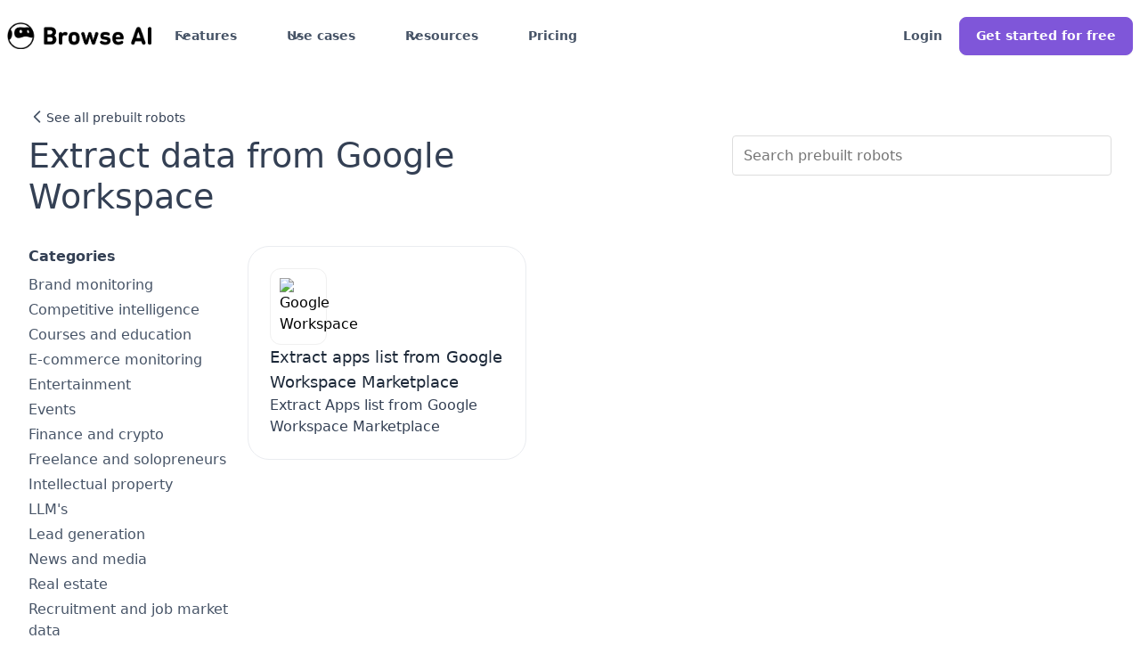

--- FILE ---
content_type: text/html
request_url: https://www.browse.ai/site/google-workspace
body_size: 25195
content:
<!DOCTYPE html><!-- Last Published: Fri Jan 09 2026 17:09:16 GMT+0000 (Coordinated Universal Time) --><html data-wf-domain="webflow.browse.ai" data-wf-page="66f1e114159c95114de4d1a6" data-wf-site="628be7c04ab34bfc699e4acb" data-wf-collection="66f1e114159c95114de4d18d" data-wf-item-slug="google-workspace"><head><script>(function(w,i,g){w[g]=w[g]||[];if(typeof w[g].push=='function')w[g].push(i)})
(window,'GTM-T2V3VVR','google_tags_first_party');</script><script>(function(w,d,s,l){w[l]=w[l]||[];(function(){w[l].push(arguments);})('set', 'developer_id.dYzg1YT', true);
		w[l].push({'gtm.start':new Date().getTime(),event:'gtm.js'});var f=d.getElementsByTagName(s)[0],
		j=d.createElement(s);j.async=true;j.src='/3hsp/';
		f.parentNode.insertBefore(j,f);
		})(window,document,'script','dataLayer');</script><meta charset="utf-8"/><title>Scrape and monitor data from Google Workspace - Browse AI</title><meta content="Discover ready-to-use robots for Google Workspace. Quickly extract and monitor data from Gmail, Drive, and more with just a few clicks." name="description"/><meta content="Scrape and monitor data from Google Workspace - Browse AI" property="og:title"/><meta content="Discover ready-to-use robots for Google Workspace. Quickly extract and monitor data from Gmail, Drive, and more with just a few clicks." property="og:description"/><meta content="Scrape and monitor data from Google Workspace - Browse AI" property="twitter:title"/><meta content="Discover ready-to-use robots for Google Workspace. Quickly extract and monitor data from Gmail, Drive, and more with just a few clicks." property="twitter:description"/><meta property="og:type" content="website"/><meta content="summary_large_image" name="twitter:card"/><meta content="width=device-width, initial-scale=1" name="viewport"/><link href="https://cdn.prod.website-files.com/628be7c04ab34bfc699e4acb/css/browseai.webflow.shared.11e7c5cfb.min.css" rel="stylesheet" type="text/css" integrity="sha384-EefFz77R5K+VhWl4T1mdtkFtrjeWGR7Q1ns28d2cFFRUKIoDY8TCnYE8mXbAqD28" crossorigin="anonymous"/><link href="https://fonts.googleapis.com" rel="preconnect"/><link href="https://fonts.gstatic.com" rel="preconnect" crossorigin="anonymous"/><script src="https://ajax.googleapis.com/ajax/libs/webfont/1.6.26/webfont.js" type="text/javascript"></script><script type="text/javascript">WebFont.load({  google: {    families: ["Inter:300,regular,500,600,700,800,900"]  }});</script><script type="text/javascript">!function(o,c){var n=c.documentElement,t=" w-mod-";n.className+=t+"js",("ontouchstart"in o||o.DocumentTouch&&c instanceof DocumentTouch)&&(n.className+=t+"touch")}(window,document);</script><link href="https://cdn.prod.website-files.com/628be7c04ab34bfc699e4acb/68b9c6316812ff554de82a9f_favico.png" rel="shortcut icon" type="image/x-icon"/><link href="https://cdn.prod.website-files.com/628be7c04ab34bfc699e4acb/68b9c656f48bca83e2a16839_webclip.png" rel="apple-touch-icon"/><link href="https://www.browse.ai/site/google-workspace" rel="canonical"/><!-- Start VWO Async SmartCode -->
<link rel="preconnect" href="https://dev.visualwebsiteoptimizer.com" />
<script type='text/javascript' data-cfasync="false" id='vwoCode'>
window._vwo_code || (function() {
var account_id=743228,
version=2.1,
settings_tolerance=2000,
hide_element='body',
hide_element_style = 'opacity:0 !important;filter:alpha(opacity=0) !important;background:none !important;transition:none !important;',
/* DO NOT EDIT BELOW THIS LINE */
f=false,w=window,d=document,v=d.querySelector('#vwoCode'),cK='_vwo_'+account_id+'_settings',cc={};try{var c=JSON.parse(localStorage.getItem('_vwo_'+account_id+'_config'));cc=c&&typeof c==='object'?c:{}}catch(e){}var stT=cc.stT==='session'?w.sessionStorage:w.localStorage;code={nonce:v&&v.nonce,use_existing_jquery:function(){return typeof use_existing_jquery!=='undefined'?use_existing_jquery:undefined},library_tolerance:function(){return typeof library_tolerance!=='undefined'?library_tolerance:undefined},settings_tolerance:function(){return cc.sT||settings_tolerance},hide_element_style:function(){return'{'+(cc.hES||hide_element_style)+'}'},hide_element:function(){if(performance.getEntriesByName('first-contentful-paint')[0]){return''}return typeof cc.hE==='string'?cc.hE:hide_element},getVersion:function(){return version},finish:function(e){if(!f){f=true;var t=d.getElementById('_vis_opt_path_hides');if(t)t.parentNode.removeChild(t);if(e)(new Image).src='https://dev.visualwebsiteoptimizer.com/ee.gif?a='+account_id+e}},finished:function(){return f},addScript:function(e){var t=d.createElement('script');t.type='text/javascript';if(e.src){t.src=e.src}else{t.text=e.text}v&&t.setAttribute('nonce',v.nonce);d.getElementsByTagName('head')[0].appendChild(t)},load:function(e,t){var n=this.getSettings(),i=d.createElement('script'),r=this;t=t||{};if(n){i.textContent=n;d.getElementsByTagName('head')[0].appendChild(i);if(!w.VWO||VWO.caE){stT.removeItem(cK);r.load(e)}}else{var o=new XMLHttpRequest;o.open('GET',e,true);o.withCredentials=!t.dSC;o.responseType=t.responseType||'text';o.onload=function(){if(t.onloadCb){return t.onloadCb(o,e)}if(o.status===200||o.status===304){_vwo_code.addScript({text:o.responseText})}else{_vwo_code.finish('&e=loading_failure:'+e)}};o.onerror=function(){if(t.onerrorCb){return t.onerrorCb(e)}_vwo_code.finish('&e=loading_failure:'+e)};o.send()}},getSettings:function(){try{var e=stT.getItem(cK);if(!e){return}e=JSON.parse(e);if(Date.now()>e.e){stT.removeItem(cK);return}return e.s}catch(e){return}},init:function(){if(d.URL.indexOf('__vwo_disable__')>-1)return;var e=this.settings_tolerance();w._vwo_settings_timer=setTimeout(function(){_vwo_code.finish();stT.removeItem(cK)},e);var t;if(this.hide_element()!=='body'){t=d.createElement('style');var n=this.hide_element(),i=n?n+this.hide_element_style():'',r=d.getElementsByTagName('head')[0];t.setAttribute('id','_vis_opt_path_hides');v&&t.setAttribute('nonce',v.nonce);t.setAttribute('type','text/css');if(t.styleSheet)t.styleSheet.cssText=i;else t.appendChild(d.createTextNode(i));r.appendChild(t)}else{t=d.getElementsByTagName('head')[0];var i=d.createElement('div');i.style.cssText='z-index: 2147483647 !important;position: fixed !important;left: 0 !important;top: 0 !important;width: 100% !important;height: 100% !important;background: white !important;';i.setAttribute('id','_vis_opt_path_hides');i.classList.add('_vis_hide_layer');t.parentNode.insertBefore(i,t.nextSibling)}var o=window._vis_opt_url||d.URL,s='https://dev.visualwebsiteoptimizer.com/j.php?a='+account_id+'&u='+encodeURIComponent(o)+'&vn='+version;if(w.location.search.indexOf('_vwo_xhr')!==-1){this.addScript({src:s})}else{this.load(s+'&x=true')}}};w._vwo_code=code;code.init();})();
</script>
<!-- End VWO Async SmartCode -->
<script>
  window.intercomSettings = {
    api_base: "https://api-iam.intercom.io",
    app_id: "bcyfauog",
  };
</script>

<!--intercom -->
<script>
  // We pre-filled your app ID in the widget URL: 'https://widget.intercom.io/widget/bcyfauog'
  (function(){var w=window;var ic=w.Intercom;if(typeof ic==="function"){ic('reattach_activator');ic('update',w.intercomSettings);}else{var d=document;var i=function(){i.c(arguments);};i.q=[];i.c=function(args){i.q.push(args);};w.Intercom=i;var l=function(){var s=d.createElement('script');s.type='text/javascript';s.async=true;s.src='https://widget.intercom.io/widget/bcyfauog';var x=d.getElementsByTagName('script')[0];x.parentNode.insertBefore(s,x);};if(document.readyState==='complete'){l();}else if(w.attachEvent){w.attachEvent('onload',l);}else{w.addEventListener('load',l,false);}}})();
</script>
<!-- Google Tag Manager -->
<script>(function(w,d,s,l,i){w[l]=w[l]||[];w[l].push({'gtm.start':
new Date().getTime(),event:'gtm.js'});var f=d.getElementsByTagName(s)[0],
j=d.createElement(s),dl=l!='dataLayer'?'&l='+l:'';j.async=true;j.src=
'https://www.googletagmanager.com/gtm.js?id='+i+dl;f.parentNode.insertBefore(j,f);
})(window,document,'script','dataLayer','GTM-T2V3VVR');</script>
<!-- End Google Tag Manager -->
<script>
    !function(t,e){var o,n,p,r;e.__SV||(window.posthog=e,e._i=[],e.init=function(i,s,a){function g(t,e){var o=e.split(".");2==o.length&&(t=t[o[0]],e=o[1]),t[e]=function(){t.push([e].concat(Array.prototype.slice.call(arguments,0)))}}(p=t.createElement("script")).type="text/javascript",p.async=!0,p.src=s.api_host.replace(".i.posthog.com","-assets.i.posthog.com")+"/static/array.js",(r=t.getElementsByTagName("script")[0]).parentNode.insertBefore(p,r);var u=e;for(void 0!==a?u=e[a]=[]:a="posthog",u.people=u.people||[],u.toString=function(t){var e="posthog";return"posthog"!==a&&(e+="."+a),t||(e+=" (stub)"),e},u.people.toString=function(){return u.toString(1)+".people (stub)"},o="init capture register register_once register_for_session unregister unregister_for_session getFeatureFlag getFeatureFlagPayload isFeatureEnabled reloadFeatureFlags updateEarlyAccessFeatureEnrollment getEarlyAccessFeatures on onFeatureFlags onSessionId getSurveys getActiveMatchingSurveys renderSurvey canRenderSurvey getNextSurveyStep identify setPersonProperties group resetGroups setPersonPropertiesForFlags resetPersonPropertiesForFlags setGroupPropertiesForFlags resetGroupPropertiesForFlags reset get_distinct_id getGroups get_session_id get_session_replay_url alias set_config startSessionRecording stopSessionRecording sessionRecordingStarted captureException loadToolbar get_property getSessionProperty createPersonProfile opt_in_capturing opt_out_capturing has_opted_in_capturing has_opted_out_capturing clear_opt_in_out_capturing debug".split(" "),n=0;n<o.length;n++)g(u,o[n]);e._i.push([i,s,a])},e.__SV=1)}(document,window.posthog||[]);
    posthog.init('phc_Csfo02Bxn5BEjDqxc58rH19GTU7TZlLne2x8T6iXU4k',{api_host:'https://ph.browse.ai', disable_web_experiments: false, person_profiles: 'always' // or 'always' to create profiles for anonymous users as well
        })
</script>
<script async src="https://www.browse.ai/marketing-scripts/process-marketing-attribution-946e65a5.js"></script>
<style>
  a.w-webflow-badge {
    display: none !important;
}
</style>
<script src="https://cdn.jsdelivr.net/npm/statsig-sidecar/dist/index.min.js?apikey=client-KQomyxwBRpGu7ul6e9mAtGJqmVyQjvamuE5ETF3sv4T"></script><meta property="og:url" content="https://www.browse.ai/site/google-workspace" />
<meta content="https://cdn.prod.website-files.com/628be7c04ab34bfc699e4acb/65aed4196efeac901c2f9e93_opengraph.jpeg" property="og:image"></head><body><div class="nav-section-bg-white"><div data-w-id="6deecc63-daee-faf5-e2a5-0f665ddfad8d" data-animation="default" data-collapse="medium" data-duration="400" data-easing="ease" data-easing2="ease" role="banner" class="navbar-v2 w-nav"><div class="usercountsnippet w-embed w-script"><script>
(function() {
  'use strict';
    const USER_COUNT = '770,000';
  function replaceUserCount() {
    // Use TreeWalker to find all text nodes
    const walker = document.createTreeWalker(
      document.body,
      NodeFilter.SHOW_TEXT,
      node => node.nodeValue.includes('{{userCount}}') ? NodeFilter.FILTER_ACCEPT : NodeFilter.FILTER_REJECT,
      false
    );
    const nodesToUpdate = [];
    let node;
    // Collect nodes first to avoid live collection issues
    while (node = walker.nextNode()) {
      nodesToUpdate.push(node);
    }
    // Update all found nodes
    nodesToUpdate.forEach(textNode => {
      textNode.nodeValue = textNode.nodeValue.replace(/\{\{userCount\}\}/g, USER_COUNT);
    });
    return nodesToUpdate.length; // Return count of replacements made
  }
  if (document.readyState === 'loading') {
    document.addEventListener('DOMContentLoaded', replaceUserCount);
  } else {
    replaceUserCount();
  }
})();
</script></div><div class="gtmcode w-embed w-iframe"><!-- Google Tag Manager (noscript) -->
<noscript><iframe src="https://www.googletagmanager.com/ns.html?id=GTM-T2V3VVR"
height="0" width="0" style="display:none;visibility:hidden"></iframe></noscript>
<!-- End Google Tag Manager (noscript) --></div><div class="whenclicked-snippet w-embed w-script"><script>
document.addEventListener('DOMContentLoaded', function () {
    document.addEventListener('click', function (event) {
        // Check if the clicked element or its parent matches the target IDs
        var targetElement = event.target.closest('#contact-us-nav, #contact-link-footer');

        if (targetElement) {
            // Check if the Intercom function exists before calling it
            if (typeof Intercom === 'function') {
                Intercom('show');
                Intercom('trackEvent', 'ask_navigation'); // Simulate the navigation or trigger tracking
            } else {
                // Redirect to mailto link if Intercom is not defined
                window.location.href = "mailto:support@browse.ai";
            }
        }
    });
});
</script></div><div class="navigation-responsive w-embed w-script"><script>
        // Wait for the DOM to be fully loaded before running the script
        document.addEventListener('DOMContentLoaded', function() {
            // Function to update the button text based on window width
            function updateNavigationSignupButtonText() {
                const button = document.getElementById('navigationv2-getstarted');
                if (button) { // Add error checking to ensure button exists
                    if (window.innerWidth < 1187) {
                        button.textContent = 'Get Started';
                    } else {
                        button.textContent = 'Get started for free';
                    }
                }
            }

            // Event listener to check window resize
            window.addEventListener('resize', updateNavigationSignupButtonText);
            
            // Initial check when the page loads
            updateNavigationSignupButtonText();
        });
    </script>
<style>
@media screen and (max-width: 1340px) {
    .navbar-v2 {
        padding-left: 0.5rem;
        padding-right: 0.5rem;
        font-size: 14px;
    }
    .navbar-v2-menu {
        margin-left:0;
    }
    .navbar-v2-logo-link-copy {
        margin-right: 10px;
    }
    .dropdown-icon-3 { 
    top:13px;
    }
    }
    @media screen and (max-width: 1110px) {
.nav-secondary-button {
    display: none!important;
}
    }
    @media screen and (max-width: 1110px) {
.navbar-v2-dropdown-list.w--open {
left: -120%;
width: 940px;
}
}
@media screen and (max-width: 1050px) {
.navbar-v2-dropdown-list.resources.w--open {
width: 900px;
left: -280%;
}

    }
    

</style></div><div class="navbar-v2-container"><a href="https://www.browse.ai" class="navbar-v2-logo-link-copy w-nav-brand"><div class="navbar-v2-logo-container"><img width="100" fetchpriority="high" alt="Browse AI Logo" src="https://cdn.prod.website-files.com/628be7c04ab34bfc699e4acb/68b9c3f45cf94ad7aa6e4c18_1.1%20Primary%20Logo_Default.png" loading="lazy" class="uui-styleguide_logotype"/></div></a><nav role="navigation" class="navbar-v2-menu w-nav-menu"><div class="navbar07_menu-left"><div data-delay="300" data-hover="true" data-w-id="f0544fed-f592-2272-3634-a71ee6405c25" class="navbar-v2-menu-dropdown w-dropdown"><div class="navbar-v2-dropdown-toggle w-dropdown-toggle"><div class="dropdown-icon-3 w-embed"><svg width="20" height="20" viewBox="0 0 20 20" fill="none" xmlns="http://www.w3.org/2000/svg">
<path d="M5 7.5L10 12.5L15 7.5" stroke="currentColor" stroke-width="1.67" stroke-linecap="round" stroke-linejoin="round"/>
</svg></div><div>Features</div></div><nav class="navbar-v2-dropdown-list w-dropdown-list"><div class="navbar-v2-dropdown-link-list"><div class="text-lg-regular gray-500 mobile-hide">Features</div><div class="div-block-89"><a href="https://www.browse.ai/extract" class="navbar-v2-dropdown-link w-inline-block"><div id="w-node-f0544fed-f592-2272-3634-a71ee6405c30-5ddfad8d" class="navbar-icon v2"><div class="w-embed"><svg width="24" height="24" viewBox="0 0 24 24" fill="none" xmlns="http://www.w3.org/2000/svg">
<path d="M17 3.33777C19.989 5.06682 22 8.29854 22 11.9999C22 17.5228 17.5228 21.9999 12 21.9999C6.47715 21.9999 2 17.5228 2 11.9999C2 8.29854 4.01099 5.06682 7 3.33777M8 8.99988L12 4.99988M12 4.99988L16 8.99988M12 4.99988V15.9999" stroke="#7F56D9" stroke-width="2" stroke-linecap="round" stroke-linejoin="round"/>
</svg></div></div><div class="navbar07_item-right"><div class="margin-bottom margin-bottom-4"><div class="text-md-semibold gray-900">AI web scraper</div></div><div class="text-sm-regular gray-600">Scrape data from any website with no code.</div></div></a><a href="https://www.browse.ai/website-to-spreadsheet" class="navbar-v2-dropdown-link w-inline-block"><div id="w-node-f0544fed-f592-2272-3634-a71ee6405c39-5ddfad8d" class="navbar-icon v2"><div class="w-embed"><svg width="24" height="24" viewBox="0 0 24 24" fill="none" xmlns="http://www.w3.org/2000/svg">
<path d="M3 9H21M3 15H21M12 3V21M7.8 3H16.2C17.8802 3 18.7202 3 19.362 3.32698C19.9265 3.6146 20.3854 4.07354 20.673 4.63803C21 5.27976 21 6.11984 21 7.8V16.2C21 17.8802 21 18.7202 20.673 19.362C20.3854 19.9265 19.9265 20.3854 19.362 20.673C18.7202 21 17.8802 21 16.2 21H7.8C6.11984 21 5.27976 21 4.63803 20.673C4.07354 20.3854 3.6146 19.9265 3.32698 19.362C3 18.7202 3 17.8802 3 16.2V7.8C3 6.11984 3 5.27976 3.32698 4.63803C3.6146 4.07354 4.07354 3.6146 4.63803 3.32698C5.27976 3 6.11984 3 7.8 3Z" stroke="#7F56D9" stroke-width="2" stroke-linecap="round" stroke-linejoin="round"/>
</svg></div></div><div class="navbar07_item-right"><div class="margin-bottom margin-bottom-4"><div class="text-md-semibold gray-900">Websites to spreadsheets</div></div><div class="text-sm-regular gray-600">Turn websites into live spreadsheets in Google Sheets or Airtable.</div></div></a><a href="https://www.browse.ai/monitor" class="navbar-v2-dropdown-link w-inline-block"><div id="w-node-f0544fed-f592-2272-3634-a71ee6405c42-5ddfad8d" class="navbar-icon v2"><div class="w-embed"><svg width="24" height="24" viewBox="0 0 24 24" fill="none" xmlns="http://www.w3.org/2000/svg">
<path d="M8 21H16M12 17V21M6.8 17H17.2C18.8802 17 19.7202 17 20.362 16.673C20.9265 16.3854 21.3854 15.9265 21.673 15.362C22 14.7202 22 13.8802 22 12.2V7.8C22 6.11984 22 5.27976 21.673 4.63803C21.3854 4.07354 20.9265 3.6146 20.362 3.32698C19.7202 3 18.8802 3 17.2 3H6.8C5.11984 3 4.27976 3 3.63803 3.32698C3.07354 3.6146 2.6146 4.07354 2.32698 4.63803C2 5.27976 2 6.11984 2 7.8V12.2C2 13.8802 2 14.7202 2.32698 15.362C2.6146 15.9265 3.07354 16.3854 3.63803 16.673C4.27976 17 5.11984 17 6.8 17Z" stroke="#7F56D9" stroke-width="2" stroke-linecap="round" stroke-linejoin="round"/>
</svg></div></div><div class="navbar07_item-right"><div class="margin-bottom margin-bottom-4"><div class="text-md-semibold gray-900">Website monitoring</div></div><div class="text-sm-regular gray-600">AI change detection and monitoring.</div></div></a><a href="https://www.browse.ai/integrations" class="navbar-v2-dropdown-link w-inline-block"><div id="w-node-f0544fed-f592-2272-3634-a71ee6405c4b-5ddfad8d" class="navbar-icon v2"><div class="w-embed"><svg width="24" height="24" viewBox="0 0 24 24" fill="none" xmlns="http://www.w3.org/2000/svg">
<path d="M11 4.5H18.3C19.4201 4.5 19.9802 4.5 20.408 4.71799C20.7843 4.90973 21.0903 5.21569 21.282 5.59202C21.5 6.01984 21.5 6.57989 21.5 7.7V9C21.5 9.93188 21.5 10.3978 21.3478 10.7654C21.1448 11.2554 20.7554 11.6448 20.2654 11.8478C19.8978 12 19.4319 12 18.5 12M13 19.5H5.7C4.5799 19.5 4.01984 19.5 3.59202 19.282C3.21569 19.0903 2.90973 18.7843 2.71799 18.408C2.5 17.9802 2.5 17.4201 2.5 16.3V15C2.5 14.0681 2.5 13.6022 2.65224 13.2346C2.85523 12.7446 3.24458 12.3552 3.73463 12.1522C4.10218 12 4.56812 12 5.5 12M10.3 14.5H13.7C13.98 14.5 14.12 14.5 14.227 14.4455C14.3211 14.3976 14.3976 14.3211 14.4455 14.227C14.5 14.12 14.5 13.98 14.5 13.7V10.3C14.5 10.02 14.5 9.87996 14.4455 9.773C14.3976 9.67892 14.3211 9.60243 14.227 9.5545C14.12 9.5 13.98 9.5 13.7 9.5H10.3C10.02 9.5 9.87996 9.5 9.773 9.5545C9.67892 9.60243 9.60243 9.67892 9.5545 9.773C9.5 9.87996 9.5 10.02 9.5 10.3V13.7C9.5 13.98 9.5 14.12 9.5545 14.227C9.60243 14.3211 9.67892 14.3976 9.773 14.4455C9.87996 14.5 10.02 14.5 10.3 14.5ZM17.8 22H21.2C21.48 22 21.62 22 21.727 21.9455C21.8211 21.8976 21.8976 21.8211 21.9455 21.727C22 21.62 22 21.48 22 21.2V17.8C22 17.52 22 17.38 21.9455 17.273C21.8976 17.1789 21.8211 17.1024 21.727 17.0545C21.62 17 21.48 17 21.2 17H17.8C17.52 17 17.38 17 17.273 17.0545C17.1789 17.1024 17.1024 17.1789 17.0545 17.273C17 17.38 17 17.52 17 17.8V21.2C17 21.48 17 21.62 17.0545 21.727C17.1024 21.8211 17.1789 21.8976 17.273 21.9455C17.38 22 17.52 22 17.8 22ZM2.8 7H6.2C6.48003 7 6.62004 7 6.727 6.9455C6.82108 6.89757 6.89757 6.82108 6.9455 6.727C7 6.62004 7 6.48003 7 6.2V2.8C7 2.51997 7 2.37996 6.9455 2.273C6.89757 2.17892 6.82108 2.10243 6.727 2.0545C6.62004 2 6.48003 2 6.2 2H2.8C2.51997 2 2.37996 2 2.273 2.0545C2.17892 2.10243 2.10243 2.17892 2.0545 2.273C2 2.37996 2 2.51997 2 2.8V6.2C2 6.48003 2 6.62004 2.0545 6.727C2.10243 6.82108 2.17892 6.89757 2.273 6.9455C2.37996 7 2.51997 7 2.8 7Z" stroke="#7F56D9" stroke-width="2" stroke-linecap="round" stroke-linejoin="round"/>
</svg></div></div><div class="navbar07_item-right"><div class="margin-bottom margin-bottom-4"><div class="text-md-semibold gray-900">7,000+ Integrations</div></div><div class="text-sm-regular gray-600">Integrate your data with almost any app or tool in a few clicks.</div></div></a><a href="https://www.browse.ai/website-to-api" class="navbar-v2-dropdown-link w-inline-block"><div id="w-node-f0544fed-f592-2272-3634-a71ee6405c54-5ddfad8d" class="navbar-icon v2"><div class="w-embed"><svg width="24" height="24" viewBox="0 0 24 24" fill="none" xmlns="http://www.w3.org/2000/svg">
<path d="M22 9H2M6 17.5L8.5 15L6 12.5M11 17.5L15 17.5M2 7.8L2 16.2C2 17.8802 2 18.7202 2.32698 19.362C2.6146 19.9265 3.07354 20.3854 3.63803 20.673C4.27976 21 5.11984 21 6.8 21H17.2C18.8802 21 19.7202 21 20.362 20.673C20.9265 20.3854 21.3854 19.9265 21.673 19.362C22 18.7202 22 17.8802 22 16.2V7.8C22 6.11984 22 5.27977 21.673 4.63803C21.3854 4.07354 20.9265 3.6146 20.362 3.32698C19.7202 3 18.8802 3 17.2 3L6.8 3C5.11984 3 4.27976 3 3.63803 3.32698C3.07354 3.6146 2.6146 4.07354 2.32698 4.63803C2 5.27976 2 6.11984 2 7.8Z" stroke="#7F56D9" stroke-width="2" stroke-linecap="round" stroke-linejoin="round"/>
</svg></div></div><div class="navbar07_item-right"><div class="margin-bottom margin-bottom-4"><div class="text-md-semibold gray-900">Websites to APIs</div></div><div class="text-sm-regular gray-600">Turn any websites into an API in minutes.</div></div></a><a href="https://www.browse.ai/managed-web-scraping" class="navbar-v2-dropdown-link w-inline-block"><div id="w-node-f0544fed-f592-2272-3634-a71ee6405c5d-5ddfad8d" class="navbar-icon v2"><div class="w-embed"><svg width="24" height="24" viewBox="0 0 24 24" fill="none" xmlns="http://www.w3.org/2000/svg">
<path d="M2.49954 9H21.4995M9.99954 3L7.99954 9L11.9995 20.5L15.9995 9L13.9995 3M12.6141 20.2625L21.5727 9.51215C21.7246 9.32995 21.8005 9.23885 21.8295 9.13717C21.8551 9.04751 21.8551 8.95249 21.8295 8.86283C21.8005 8.76114 21.7246 8.67005 21.5727 8.48785L17.2394 3.28785C17.1512 3.18204 17.1072 3.12914 17.0531 3.09111C17.0052 3.05741 16.9518 3.03238 16.8953 3.01717C16.8314 3 16.7626 3 16.6248 3H7.37424C7.2365 3 7.16764 3 7.10382 3.01717C7.04728 3.03238 6.99385 3.05741 6.94596 3.09111C6.89192 3.12914 6.84783 3.18204 6.75966 3.28785L2.42633 8.48785C2.2745 8.67004 2.19858 8.76114 2.16957 8.86283C2.144 8.95249 2.144 9.04751 2.16957 9.13716C2.19858 9.23885 2.2745 9.32995 2.42633 9.51215L11.385 20.2625C11.596 20.5158 11.7015 20.6424 11.8279 20.6886C11.9387 20.7291 12.0603 20.7291 12.1712 20.6886C12.2975 20.6424 12.4031 20.5158 12.6141 20.2625Z" stroke="#7F56D9" stroke-width="2" stroke-linecap="round" stroke-linejoin="round"/>
</svg></div></div><div class="navbar07_item-right"><div class="margin-bottom margin-bottom-4"><div class="text-md-semibold gray-900">Web scraping services</div></div><div class="text-sm-regular gray-600">Fully managed web scraping and monitoring solutions.</div></div></a><a href="https://www.browse.ai/prebuilt-robots" class="navbar-v2-dropdown-link w-inline-block"><div id="w-node-f0544fed-f592-2272-3634-a71ee6405c66-5ddfad8d" class="navbar-icon v2"><div class="w-embed"><svg xmlns="http://www.w3.org/2000/svg" width="24" height="24" viewBox="0 0 52 52" fill="none">
<path d="M25.9409 2.96002C38.6325 2.96022 48.9209 13.2766 48.9209 26.0019C48.9207 38.727 38.6324 49.0426 25.9409 49.0428C15.8772 49.0428 7.32492 42.5567 4.21436 33.5262C6.5256 32.2223 8.53606 28.987 9.25811 24.9576C10.1371 20.0516 8.81765 15.5858 6.2553 14.106C10.2792 7.42605 17.5901 2.96002 25.9409 2.96002Z" fill="white"/>
<path d="M6.25534 14.106C8.81769 15.5858 10.1372 20.0515 9.25815 24.9575C8.5361 28.9869 6.52564 32.2222 4.2144 33.5262C3.40212 31.1681 2.96006 28.6368 2.96002 26.0019C2.96002 21.6494 4.1636 17.5783 6.25534 14.106Z" fill="#7F56D9"/>
<path d="M15.0988 26.4057C16.6754 28.8579 19.7372 30.2995 23.2972 29.7074C26.1351 29.2392 30.3825 27.9434 31.4515 27.6767C32.8235 27.3972 34.2221 27.2631 35.6231 27.2769C37.5895 27.3969 39.5408 27.6905 41.4535 28.1542C43.7964 28.8393 45.8681 29.4655 47.6402 29.1711C48.9487 28.954 49.8758 27.6829 49.9988 25.268C50.0618 19.9792 47.6937 14.9912 46.0762 13.0909C42.39 8.75077 37.143 9.79549 34.4912 9.96287C30.515 10.214 24.7635 9.15374 21.2822 10.0404C18.5579 10.71 17.2966 11.4292 15.8902 13.1405C13.0839 16.5629 12.7055 22.6795 15.0988 26.4057Z" fill="#7F56D9"/>
<path d="M23.5124 17.4517C23.4707 19.1743 24.7012 20.7 26.1635 20.7C27.5187 20.7 28.5769 19.508 28.6036 17.9375C28.6274 16.2508 27.3375 14.7399 25.8693 14.7548C24.5883 14.7728 23.5539 15.9498 23.5124 17.4517Z" fill="white"/>
<path d="M37.9301 17.1925C37.9677 17.7841 38.1283 18.3611 38.4016 18.8867C38.6749 19.4122 39.055 19.8747 39.5173 20.2441C40.5665 21.0725 41.5562 20.697 41.791 19.3769C41.999 18.1849 41.5829 17.1478 40.9915 16.1525C40.3971 15.2078 39.3093 14.6624 38.5514 15.2078C37.8737 15.6995 37.8648 16.4684 37.9301 17.1925Z" fill="white"/>
<path d="M26.0624 46.5753C33.1539 47.1504 40.9588 43.1631 44.2223 35.8115C44.2656 35.7324 44.2758 35.6393 44.2508 35.5527C44.2257 35.4661 44.1673 35.393 44.0884 35.3496C44.0096 35.3061 43.9168 35.2958 43.8304 35.321C43.744 35.3461 43.6711 35.4046 43.6278 35.4837C37.52 43.4581 32.087 45.0971 25.9851 45.9405C25.584 45.9971 25.6583 46.5425 26.0624 46.5753Z" fill="white"/>
<path d="M10.2121 11.7247L13.1189 13.2594C13.1696 13.2864 13.2279 13.2962 13.2848 13.287C13.3417 13.2779 13.394 13.2504 13.4338 13.2088C14.1679 12.428 17.8208 8.7834 22.2314 8.36322C22.2916 8.35752 22.3479 8.33135 22.3912 8.28907C22.4344 8.24678 22.462 8.19091 22.4692 8.13077C22.6802 6.37852 22.7366 5.15076 22.7664 4.61435C22.7676 4.57363 22.7595 4.53317 22.7425 4.49617C22.7255 4.45917 22.7 4.42667 22.6684 4.40122C22.6366 4.37576 22.5994 4.35808 22.5597 4.34955C22.5199 4.34103 22.4788 4.34191 22.4394 4.35211C20.9088 4.71865 14.4919 6.50369 10.1378 11.3045C10.1104 11.3351 10.0903 11.3716 10.0791 11.4111C10.0679 11.4506 10.0658 11.4922 10.073 11.5327C10.0802 11.5732 10.0964 11.6115 10.1205 11.6447C10.1446 11.678 10.1759 11.7053 10.2121 11.7247Z" fill="white"/>
<path d="M48.75 26C48.75 13.4355 38.5645 3.25 26 3.25C13.4355 3.25 3.25 13.4355 3.25 26C3.25 38.5645 13.4355 48.75 26 48.75C38.5645 48.75 48.75 38.5645 48.75 26ZM51.25 26C51.25 39.9452 39.9452 51.25 26 51.25C12.0548 51.25 0.75 39.9452 0.75 26C0.75 12.0548 12.0548 0.75 26 0.75C39.9452 0.75 51.25 12.0548 51.25 26Z" fill="#7F56D9"/>
</svg></div></div><div class="navbar07_item-right"><div class="margin-bottom margin-bottom-4"><div class="text-md-semibold gray-900">250+ Prebuilt robots</div></div><div class="text-sm-regular gray-600">Automatically extract data from top websites.</div></div></a></div></div><div class="content-style-6"><div class="text-lg-medium gray-500">Platform Overview</div><div class="frame-3"><div class="mockup"><img src="https://cdn.prod.website-files.com/687a4a92ac57a8731c4a3897/6932ee6791f3c620261e1ff6_RS-Mockup-1.png" loading="lazy" width="205" height="128" alt="" class="rs-mockup-1"/></div></div><div class="frame-4"><div class="frame-5"><div class="text-md-semibold gray-900">Extract data from your first website for free</div><div class="text-sm-regular gray-600">Scrape and monitor data on the best AI scraping platform. No coding required.</div></div></div><a href="https://dashboard.browse.ai/signup" target="_blank" class="button-small-primary width-100"><div class="text-6">Sign up</div></a></div></nav></div><div data-delay="300" data-hover="true" data-w-id="f0544fed-f592-2272-3634-a71ee6405c7d" class="navbar-v2-menu-dropdown w-dropdown"><div class="navbar-v2-dropdown-toggle w-dropdown-toggle"><div class="dropdown-icon-3 w-embed"><svg width="20" height="20" viewBox="0 0 20 20" fill="none" xmlns="http://www.w3.org/2000/svg">
<path d="M5 7.5L10 12.5L15 7.5" stroke="CurrentColor" stroke-width="1.67" stroke-linecap="round" stroke-linejoin="round"/>
</svg></div><div>Use cases</div></div><nav class="navbar-v2-dropdown-list use-cases w-dropdown-list"><div class="navbar-v2-2-dropdown-content"><div id="w-node-f0544fed-f592-2272-3634-a71ee6405c84-5ddfad8d" class="margin-bottom margin-tiny"><div class="text-lg-regular gray-500 mobile-hide">By data category</div></div><div class="navbar-v2-2-dropdown-link-list"><a href="https://www.browse.ai/use-cases/price-monitoring" class="navbar08_dropdown-link w-inline-block"><div class="navbar-icon"><div class="icon-1x1-xsmall text-color-primary600 w-embed"><svg width="24" height="24" viewBox="0 0 24 24" fill="none" xmlns="http://www.w3.org/2000/svg">
<path d="M9.35442 21C10.0596 21.6224 10.9858 22 12.0002 22C13.0147 22 13.9409 21.6224 14.6461 21M2.29414 5.81989C2.27979 4.36854 3.06227 3.01325 4.32635 2.3M21.7024 5.8199C21.7167 4.36855 20.9342 3.01325 19.6702 2.3M18.0002 8C18.0002 6.4087 17.3681 4.88258 16.2429 3.75736C15.1177 2.63214 13.5915 2 12.0002 2C10.4089 2 8.88283 2.63214 7.75761 3.75736C6.63239 4.88258 6.00025 6.4087 6.00025 8C6.00025 11.0902 5.22072 13.206 4.34991 14.6054C3.61538 15.7859 3.24811 16.3761 3.26157 16.5408C3.27649 16.7231 3.31511 16.7926 3.46203 16.9016C3.59471 17 4.19284 17 5.3891 17H18.6114C19.8077 17 20.4058 17 20.5385 16.9016C20.6854 16.7926 20.724 16.7231 20.7389 16.5408C20.7524 16.3761 20.3851 15.7859 19.6506 14.6054C18.7798 13.206 18.0002 11.0902 18.0002 8Z" stroke="#7F56D9" stroke-width="2" stroke-linecap="round" stroke-linejoin="round"/>
</svg></div></div><div class="navbar08_item-right"><div class="margin-bottom margin-tiny"><div class="text-md-semibold gray-900">Price monitoring</div></div><div class="text-sm-regular gray-600">Monitor prices and products from any website reliably with no code.</div></div></a><a href="https://www.browse.ai/use-cases/scraping-ecommerce" class="navbar08_dropdown-link w-inline-block"><div class="navbar-icon"><div class="icon-1x1-xsmall text-color-primary600 w-embed"><svg width="24" height="24" viewBox="0 0 24 24" fill="none" xmlns="http://www.w3.org/2000/svg">
<path d="M16.0004 9V6C16.0004 3.79086 14.2095 2 12.0004 2C9.79123 2 8.00037 3.79086 8.00037 6V9M3.59237 10.352L2.99237 16.752C2.82178 18.5717 2.73648 19.4815 3.03842 20.1843C3.30367 20.8016 3.76849 21.3121 4.35839 21.6338C5.0299 22 5.94374 22 7.77142 22H16.2293C18.057 22 18.9708 22 19.6423 21.6338C20.2322 21.3121 20.6971 20.8016 20.9623 20.1843C21.2643 19.4815 21.179 18.5717 21.0084 16.752L20.4084 10.352C20.2643 8.81535 20.1923 8.04704 19.8467 7.46616C19.5424 6.95458 19.0927 6.54511 18.555 6.28984C17.9444 6 17.1727 6 15.6293 6L8.37142 6C6.82806 6 6.05638 6 5.44579 6.28984C4.90803 6.54511 4.45838 6.95458 4.15403 7.46616C3.80846 8.04704 3.73643 8.81534 3.59237 10.352Z" stroke="#7F56D9" stroke-width="2" stroke-linecap="round" stroke-linejoin="round"/>
</svg></div></div><div class="navbar08_item-right"><div class="margin-bottom margin-tiny"><div class="text-md-semibold gray-900">E-Commerce</div></div><div class="text-sm-regular gray-600">Reliably scrape and monitor product data, competitors, and vendors at scale.</div></div></a><a href="https://www.browse.ai/use-cases/scrape-real-estate-data" class="navbar08_dropdown-link w-inline-block"><div class="navbar-icon"><div class="icon-1x1-xsmall text-color-primary600 w-embed"><svg width="24" height="24" viewBox="0 0 24 24" fill="none" xmlns="http://www.w3.org/2000/svg">
<path d="M13 11H17.8C18.9201 11 19.4802 11 19.908 11.218C20.2843 11.4097 20.5903 11.7157 20.782 12.092C21 12.5198 21 13.0799 21 14.2V21M13 21V6.2C13 5.0799 13 4.51984 12.782 4.09202C12.5903 3.71569 12.2843 3.40973 11.908 3.21799C11.4802 3 10.9201 3 9.8 3H6.2C5.0799 3 4.51984 3 4.09202 3.21799C3.71569 3.40973 3.40973 3.71569 3.21799 4.09202C3 4.51984 3 5.0799 3 6.2V21M22 21H2M6.5 7H9.5M6.5 11H9.5M6.5 15H9.5" stroke="#7F56D9" stroke-width="2" stroke-linecap="round" stroke-linejoin="round"/>
</svg></div></div><div class="navbar08_item-right"><div class="margin-bottom margin-tiny"><div class="text-md-semibold gray-900">Real estate data</div></div><div class="text-sm-regular gray-600">Scrape property listings, pricing, market data, and more from the top real estate sites.</div></div></a><a href="https://www.browse.ai/use-cases/industry-recruitment" class="navbar08_dropdown-link w-inline-block"><div class="navbar-icon"><div class="icon-1x1-xsmall text-color-primary600 w-embed"><svg width="24" height="24" viewBox="0 0 24 24" fill="none" xmlns="http://www.w3.org/2000/svg">
<path d="M12 15.5H7.5C6.10444 15.5 5.40665 15.5 4.83886 15.6722C3.56045 16.06 2.56004 17.0605 2.17224 18.3389C2 18.9067 2 19.6044 2 21M19 21V15M16 18H22M14.5 7.5C14.5 9.98528 12.4853 12 10 12C7.51472 12 5.5 9.98528 5.5 7.5C5.5 5.01472 7.51472 3 10 3C12.4853 3 14.5 5.01472 14.5 7.5Z" stroke="#7F56D9" stroke-width="2" stroke-linecap="round" stroke-linejoin="round"/>
</svg></div></div><div class="navbar08_item-right"><div class="margin-bottom margin-tiny"><div class="text-weight-semibold-3 text-color-gray900"><div class="text-md-semibold gray-900">Job listings</div></div></div><div class="text-sm-regular gray-600">Scrape and monitor job listings, candidates, and more across multiple platforms and websites.</div></div></a><a href="https://www.browse.ai/use-cases/law-firm" class="navbar08_dropdown-link w-inline-block"><div class="navbar-icon"><div class="icon-1x1-xsmall text-color-primary600 w-embed"><svg width="24" height="24" viewBox="0 0 24 24" fill="none" xmlns="http://www.w3.org/2000/svg">
<path d="M5 9V17M9.5 9V17M14.5 9V17M19 9V17M3 18.6L3 19.4C3 19.96 3 20.2401 3.10899 20.454C3.20487 20.6421 3.35785 20.7951 3.54601 20.891C3.75992 21 4.03995 21 4.6 21H19.4C19.9601 21 20.2401 21 20.454 20.891C20.6422 20.7951 20.7951 20.6421 20.891 20.454C21 20.2401 21 19.9601 21 19.4V18.6C21 18.0399 21 17.7599 20.891 17.546C20.7951 17.3578 20.6422 17.2049 20.454 17.109C20.2401 17 19.9601 17 19.4 17H4.6C4.03995 17 3.75992 17 3.54601 17.109C3.35785 17.2049 3.20487 17.3578 3.10899 17.546C3 17.7599 3 18.0399 3 18.6ZM11.6529 3.07713L4.25291 4.72157C3.80585 4.82092 3.58232 4.87059 3.41546 4.9908C3.26829 5.09683 3.15273 5.24089 3.08115 5.40756C3 5.59652 3 5.82551 3 6.28347L3 7.4C3 7.96005 3 8.24008 3.10899 8.45399C3.20487 8.64215 3.35785 8.79513 3.54601 8.891C3.75992 9 4.03995 9 4.6 9H19.4C19.9601 9 20.2401 9 20.454 8.891C20.6422 8.79513 20.7951 8.64215 20.891 8.45399C21 8.24008 21 7.96005 21 7.4V6.28347C21 5.82551 21 5.59652 20.9188 5.40756C20.8473 5.24089 20.7317 5.09683 20.5845 4.9908C20.4177 4.87059 20.1942 4.82092 19.7471 4.72157L12.3471 3.07713C12.2176 3.04834 12.1528 3.03395 12.0874 3.02821C12.0292 3.02312 11.9708 3.02312 11.9126 3.02821C11.8472 3.03395 11.7824 3.04834 11.6529 3.07713Z" stroke="#7F56D9" stroke-width="2" stroke-linecap="round" stroke-linejoin="round"/>
</svg></div></div><div class="navbar08_item-right"><div class="margin-bottom margin-tiny"><div class="text-md-semibold gray-900">Legal data</div></div><div class="text-sm-regular gray-600">Extract and monitor legal data including case data, scraping laws, judgements, and more.</div></div></a><a href="https://www.browse.ai/use-cases/lead-generation" class="navbar08_dropdown-link w-inline-block"><div class="navbar-icon"><div class="icon-1x1-xsmall text-color-primary600 w-embed"><svg width="24" height="24" viewBox="0 0 24 24" fill="none" xmlns="http://www.w3.org/2000/svg">
<path d="M21 12L9 12M21 6L9 6M21 18L9 18M5 12C5 12.5523 4.55228 13 4 13C3.44772 13 3 12.5523 3 12C3 11.4477 3.44772 11 4 11C4.55228 11 5 11.4477 5 12ZM5 6C5 6.55228 4.55228 7 4 7C3.44772 7 3 6.55228 3 6C3 5.44772 3.44772 5 4 5C4.55228 5 5 5.44772 5 6ZM5 18C5 18.5523 4.55228 19 4 19C3.44772 19 3 18.5523 3 18C3 17.4477 3.44772 17 4 17C4.55228 17 5 17.4477 5 18Z" stroke="#7F56D9" stroke-width="2" stroke-linecap="round" stroke-linejoin="round"/>
</svg></div></div><div class="navbar08_item-right"><div class="margin-bottom margin-tiny"><div class="navbar08_text-wrapper"><div class="text-md-semibold gray-900">Lead generation</div></div></div><div class="text-sm-regular gray-600">Turn any website into your lead generation engine with automated data extraction.</div></div></a><a href="https://www.browse.ai/use-cases/llm-scraping" class="navbar08_dropdown-link w-inline-block"><div class="navbar-icon"><div class="icon-1x1-xsmall text-color-primary600 w-embed"><svg width="24" height="24" viewBox="0 0 24 24" fill="none" xmlns="http://www.w3.org/2000/svg">
<path d="M12 10.5C11.1716 10.5 10.5 11.1716 10.5 12C10.5 12.8284 11.1716 13.5 12 13.5C12.8284 13.5 13.5 12.8284 13.5 12C13.5 11.1716 12.8284 10.5 12 10.5Z" fill="#7F56D9"/>
<path fill-rule="evenodd" clip-rule="evenodd" d="M15.1192 2.57529C14.1212 2.98625 13.068 3.5547 11.9999 4.26063C10.9319 3.55473 9.87872 2.9863 8.88072 2.57536C7.7206 2.09767 6.58743 1.81308 5.56519 1.80541C4.53801 1.79771 3.54206 2.07317 2.80758 2.80765C2.0731 3.54213 1.79764 4.53808 1.80534 5.56526C1.81301 6.5875 2.0976 7.72067 2.57529 8.88079C2.98623 9.87879 3.55467 10.932 4.26057 12C3.55466 13.068 2.98623 14.1212 2.57528 15.1192C2.09758 16.2793 1.813 17.4125 1.80533 18.4347C1.79763 19.4619 2.07309 20.4579 2.80757 21.1924C3.54205 21.9268 4.538 22.2023 5.56518 22.1946C6.58742 22.1869 7.72059 21.9023 8.88071 21.4246C9.87871 21.0137 10.9319 20.4453 11.9999 19.7394C13.068 20.4453 14.1212 21.0138 15.1192 21.4247C16.2793 21.9024 17.4125 22.187 18.4347 22.1947C19.4619 22.2024 20.4579 21.9269 21.1924 21.1924C21.9268 20.4579 22.2023 19.462 22.1946 18.4348C22.1869 17.4126 21.9023 16.2794 21.4246 15.1193C21.0137 14.1213 20.4452 13.068 19.7393 12C20.4452 10.932 21.0137 9.87874 21.4246 8.88072C21.9023 7.7206 22.1869 6.58743 22.1946 5.56519C22.2023 4.53801 21.9268 3.54206 21.1923 2.80758C20.4579 2.0731 19.4619 1.79764 18.4347 1.80534C17.4125 1.81301 16.2793 2.09759 15.1192 2.57529ZM15.8807 4.42465C15.2037 4.70342 14.4838 5.07211 13.7405 5.52431C14.5855 6.19328 15.4261 6.94091 16.2426 7.7574C17.0591 8.57386 17.8067 9.41446 18.4756 10.2594C18.9278 9.51612 19.2965 8.79624 19.5753 8.11922C19.9933 7.104 20.1895 6.23268 20.1946 5.55019C20.1997 4.87265 20.02 4.46363 19.7781 4.2218C19.5363 3.97996 19.1273 3.8002 18.4497 3.80529C17.7672 3.81041 16.8959 4.00662 15.8807 4.42465ZM4.42465 8.11929C4.70341 8.79628 5.07208 9.51614 5.52425 10.2594C6.19322 9.41443 6.94084 8.57381 7.75732 7.75733C8.57378 6.94087 9.41438 6.19327 10.2594 5.52432C9.51606 5.07215 8.79621 4.70348 8.11922 4.42472C7.104 4.00669 6.23268 3.81048 5.55019 3.80536C4.87265 3.80028 4.46363 3.98003 4.2218 4.22187C3.97996 4.4637 3.80021 4.87272 3.80529 5.55026C3.81041 6.23275 4.00662 7.10407 4.42465 8.11929ZM9.17153 9.17154C8.23976 10.1033 7.41444 11.0581 6.70741 12C7.41444 12.9419 8.23976 13.8967 9.17154 14.8285C10.1033 15.7602 11.058 16.5855 11.9999 17.2925C12.9418 16.5855 13.8966 15.7602 14.8284 14.8284C15.7601 13.8966 16.5854 12.9419 17.2925 12C16.5854 11.0581 15.7602 10.1034 14.8284 9.17161C13.8966 8.23983 12.9418 7.41451 11.9999 6.70748C11.058 7.41449 10.1033 8.23979 9.17153 9.17154ZM4.42464 15.8807C4.7034 15.2037 5.07207 14.4839 5.52425 13.7406C6.19322 14.5856 6.94085 15.4262 7.75733 16.2427C8.57378 17.0591 9.41438 17.8067 10.2594 18.4757C9.51606 18.9279 8.7962 19.2965 8.11921 19.5753C7.10399 19.9933 6.23267 20.1895 5.55018 20.1947C4.87264 20.1997 4.46362 20.02 4.22179 19.7781C3.97995 19.5363 3.8002 19.1273 3.80528 18.4497C3.8104 17.7673 4.00661 16.8959 4.42464 15.8807ZM15.8807 19.5754C15.2037 19.2966 14.4838 18.9279 13.7405 18.4757C14.5855 17.8067 15.4261 17.0591 16.2426 16.2426C17.0591 15.4261 17.8067 14.5855 18.4756 13.7405C18.9278 14.4839 19.2965 15.2038 19.5753 15.8808C19.9933 16.896 20.1895 17.7673 20.1947 18.4498C20.1997 19.1274 20.02 19.5364 19.7781 19.7782C19.5363 20.02 19.1273 20.1998 18.4497 20.1947C17.7673 20.1896 16.8959 19.9934 15.8807 19.5754Z" fill="#7F56D9"/>
</svg></div></div><div class="navbar08_item-right"><div class="margin-bottom margin-tiny"><div class="navbar08_text-wrapper"><div class="text-md-semibold gray-900">Extract data for LLMs</div></div></div><div class="text-sm-regular gray-600">Extract data from any website and sync it with your LLM of choice.</div></div></a><a href="https://www.browse.ai/use-cases" class="navbar08_dropdown-link-hero-2 w-inline-block"><div class="navbar-icon"><div class="icon-1x1-xsmall text-color-primary600 w-embed"><svg width="24" height="24" viewBox="0 0 24 24" fill="none" xmlns="http://www.w3.org/2000/svg">
<path d="M12 6C12.5523 6 13 5.55228 13 5C13 4.44772 12.5523 4 12 4C11.4477 4 11 4.44772 11 5C11 5.55228 11.4477 6 12 6Z" stroke="#7F56D9" stroke-width="2" stroke-linecap="round" stroke-linejoin="round"/>
<path d="M12 13C12.5523 13 13 12.5523 13 12C13 11.4477 12.5523 11 12 11C11.4477 11 11 11.4477 11 12C11 12.5523 11.4477 13 12 13Z" stroke="#7F56D9" stroke-width="2" stroke-linecap="round" stroke-linejoin="round"/>
<path d="M12 20C12.5523 20 13 19.5523 13 19C13 18.4477 12.5523 18 12 18C11.4477 18 11 18.4477 11 19C11 19.5523 11.4477 20 12 20Z" stroke="#7F56D9" stroke-width="2" stroke-linecap="round" stroke-linejoin="round"/>
<path d="M19 6C19.5523 6 20 5.55228 20 5C20 4.44772 19.5523 4 19 4C18.4477 4 18 4.44772 18 5C18 5.55228 18.4477 6 19 6Z" stroke="#7F56D9" stroke-width="2" stroke-linecap="round" stroke-linejoin="round"/>
<path d="M19 13C19.5523 13 20 12.5523 20 12C20 11.4477 19.5523 11 19 11C18.4477 11 18 11.4477 18 12C18 12.5523 18.4477 13 19 13Z" stroke="#7F56D9" stroke-width="2" stroke-linecap="round" stroke-linejoin="round"/>
<path d="M19 20C19.5523 20 20 19.5523 20 19C20 18.4477 19.5523 18 19 18C18.4477 18 18 18.4477 18 19C18 19.5523 18.4477 20 19 20Z" stroke="#7F56D9" stroke-width="2" stroke-linecap="round" stroke-linejoin="round"/>
<path d="M5 6C5.55228 6 6 5.55228 6 5C6 4.44772 5.55228 4 5 4C4.44772 4 4 4.44772 4 5C4 5.55228 4.44772 6 5 6Z" stroke="#7F56D9" stroke-width="2" stroke-linecap="round" stroke-linejoin="round"/>
<path d="M5 13C5.55228 13 6 12.5523 6 12C6 11.4477 5.55228 11 5 11C4.44772 11 4 11.4477 4 12C4 12.5523 4.44772 13 5 13Z" stroke="#7F56D9" stroke-width="2" stroke-linecap="round" stroke-linejoin="round"/>
<path d="M5 20C5.55228 20 6 19.5523 6 19C6 18.4477 5.55228 18 5 18C4.44772 18 4 18.4477 4 19C4 19.5523 4.44772 20 5 20Z" stroke="#7F56D9" stroke-width="2" stroke-linecap="round" stroke-linejoin="round"/>
</svg></div></div><div class="navbar08_item-right"><div class="margin-bottom margin-tiny"><div class="text-md-semibold gray-900">Explore all use cases</div></div><div class="text-sm-regular gray-600">Find out how {{userCount}}+ users have scraped and monitored web data at scale.</div></div></a></div></div></nav></div><div data-delay="300" data-hover="true" data-w-id="f0544fed-f592-2272-3634-a71ee6405cdc" class="navbar-v2-menu-dropdown w-dropdown"><div class="navbar-v2-dropdown-toggle w-dropdown-toggle"><div class="dropdown-icon-3 w-embed"><svg width="20" height="20" viewBox="0 0 20 20" fill="none" xmlns="http://www.w3.org/2000/svg">
<path d="M5 7.5L10 12.5L15 7.5" stroke="currentColor" stroke-width="1.67" stroke-linecap="round" stroke-linejoin="round"/>
</svg></div><div>Resources</div></div><nav class="navbar-v2-dropdown-list resources w-dropdown-list"><div class="navbar-v2-dropdown-link-list"><div class="text-lg-regular gray-500 mobile-hide">Resources</div><div class="div-block-89"><a href="https://www.browse.ai/blog" class="navbar-v2-dropdown-link w-inline-block"><div class="navbar-icon v2"><div class="icon-1x1-xsmall text-color-primary600 w-embed"><svg width="24" height="24" viewBox="0 0 24 24" fill="none" xmlns="http://www.w3.org/2000/svg">
<path d="M4 14L5.57465 20.2985C5.61893 20.4757 5.64107 20.5643 5.66727 20.6416C5.92317 21.3971 6.60352 21.9283 7.39852 21.9933C7.4799 22 7.5712 22 7.75379 22C7.98244 22 8.09677 22 8.19308 21.9906C9.145 21.8983 9.89834 21.145 9.99066 20.193C10 20.0967 10 19.9824 10 19.7538V5.49997M18.5 13.5C20.433 13.5 22 11.933 22 9.99997C22 8.06698 20.433 6.49997 18.5 6.49997M10.25 5.49997H6.5C4.01472 5.49997 2 7.51469 2 9.99998C2 12.4853 4.01472 14.5 6.5 14.5H10.25C12.0164 14.5 14.1772 15.4469 15.8443 16.3556C16.8168 16.8858 17.3031 17.1508 17.6216 17.1118C17.9169 17.0757 18.1402 16.9431 18.3133 16.7011C18.5 16.4401 18.5 15.918 18.5 14.8737V5.12626C18.5 4.08197 18.5 3.55982 18.3133 3.29886C18.1402 3.05687 17.9169 2.92427 17.6216 2.8881C17.3031 2.84909 16.8168 3.11417 15.8443 3.64433C14.1772 4.55309 12.0164 5.49997 10.25 5.49997Z" stroke="#7F56D9" stroke-width="2" stroke-linecap="round" stroke-linejoin="round"/>
</svg></div></div><div class="navbar08_item-right"><div class="margin-bottom margin-tiny"><div class="navigation-submenu-title">Blog</div></div><div class="text-size-small-2 hide-mobile-landscape">News, articles &amp; tutorials. Updated weekly.</div></div></a><a id="w-node-f0544fed-f592-2272-3634-a71ee6405cef-5ddfad8d" href="https://www.browse.ai/service" class="navbar-v2-dropdown-link w-inline-block"><div class="navbar-icon v2"><div class="w-embed"><svg width="24" height="24" viewBox="0 0 24 24" fill="none" xmlns="http://www.w3.org/2000/svg">
<path d="M21 12C21 16.9706 16.9706 21 12 21C10.8029 21 9.6603 20.7663 8.61549 20.3419C8.41552 20.2607 8.31554 20.2201 8.23472 20.202C8.15566 20.1843 8.09715 20.1778 8.01613 20.1778C7.9333 20.1778 7.84309 20.1928 7.66265 20.2229L4.10476 20.8159C3.73218 20.878 3.54589 20.909 3.41118 20.8512C3.29328 20.8007 3.19933 20.7067 3.14876 20.5888C3.09098 20.4541 3.12203 20.2678 3.18413 19.8952L3.77711 16.3374C3.80718 16.1569 3.82222 16.0667 3.82221 15.9839C3.8222 15.9028 3.81572 15.8443 3.798 15.7653C3.77988 15.6845 3.73927 15.5845 3.65806 15.3845C3.23374 14.3397 3 13.1971 3 12C3 7.02944 7.02944 3 12 3C16.9706 3 21 7.02944 21 12Z" stroke="#7F56D9" stroke-width="2" stroke-linecap="round" stroke-linejoin="round"/>
</svg></div></div><div class="navbar07_item-right"><div class="margin-bottom margin-tiny"><div class="navigation-submenu-title">Talk to sales</div></div><div class="text-size-small-2 hide-mobile-landscape">Discuss your web scraping projects with our experts.</div></div></a><a href="https://help.browse.ai" target="_blank" class="navbar-v2-dropdown-link w-inline-block"><div class="navbar-icon v2"><div class="icon-1x1-xsmall text-color-primary600 w-embed"><svg width="24" height="24" viewBox="0 0 24 24" fill="none" xmlns="http://www.w3.org/2000/svg">
<path d="M9.09 9C9.3251 8.33167 9.78915 7.76811 10.4 7.40913C11.0108 7.05016 11.7289 6.91894 12.4272 7.03871C13.1255 7.15849 13.7588 7.52152 14.2151 8.06353C14.6713 8.60553 14.9211 9.29152 14.92 10C14.92 12 11.92 13 11.92 13M12 17H12.01M22 12C22 17.5228 17.5228 22 12 22C6.47715 22 2 17.5228 2 12C2 6.47715 6.47715 2 12 2C17.5228 2 22 6.47715 22 12Z" stroke="#7F56D9" stroke-width="2" stroke-linecap="round" stroke-linejoin="round"/>
</svg></div></div><div class="navbar08_item-right"><div class="margin-bottom margin-tiny"><div class="navigation-submenu-title">Help center</div></div><div class="text-size-small-2 hide-mobile-landscape">Get quick answers to your questions.</div></div></a><a href="https://www.browse.ai/about-us" class="navbar-v2-dropdown-link w-inline-block"><div class="navbar-icon v2"><div class="w-embed"><svg xmlns="http://www.w3.org/2000/svg" width="24" height="24" viewBox="0 0 52 52" fill="none">
<path d="M25.9409 2.96002C38.6325 2.96022 48.9209 13.2766 48.9209 26.0019C48.9207 38.727 38.6324 49.0426 25.9409 49.0428C15.8772 49.0428 7.32492 42.5567 4.21436 33.5262C6.5256 32.2223 8.53606 28.987 9.25811 24.9576C10.1371 20.0516 8.81765 15.5858 6.2553 14.106C10.2792 7.42605 17.5901 2.96002 25.9409 2.96002Z" fill="white"/>
<path d="M6.25534 14.106C8.81769 15.5858 10.1372 20.0515 9.25815 24.9575C8.5361 28.9869 6.52564 32.2222 4.2144 33.5262C3.40212 31.1681 2.96006 28.6368 2.96002 26.0019C2.96002 21.6494 4.1636 17.5783 6.25534 14.106Z" fill="#7F56D9"/>
<path d="M15.0988 26.4057C16.6754 28.8579 19.7372 30.2995 23.2972 29.7074C26.1351 29.2392 30.3825 27.9434 31.4515 27.6767C32.8235 27.3972 34.2221 27.2631 35.6231 27.2769C37.5895 27.3969 39.5408 27.6905 41.4535 28.1542C43.7964 28.8393 45.8681 29.4655 47.6402 29.1711C48.9487 28.954 49.8758 27.6829 49.9988 25.268C50.0618 19.9792 47.6937 14.9912 46.0762 13.0909C42.39 8.75077 37.143 9.79549 34.4912 9.96287C30.515 10.214 24.7635 9.15374 21.2822 10.0404C18.5579 10.71 17.2966 11.4292 15.8902 13.1405C13.0839 16.5629 12.7055 22.6795 15.0988 26.4057Z" fill="#7F56D9"/>
<path d="M23.5124 17.4517C23.4707 19.1743 24.7012 20.7 26.1635 20.7C27.5187 20.7 28.5769 19.508 28.6036 17.9375C28.6274 16.2508 27.3375 14.7399 25.8693 14.7548C24.5883 14.7728 23.5539 15.9498 23.5124 17.4517Z" fill="white"/>
<path d="M37.9301 17.1925C37.9677 17.7841 38.1283 18.3611 38.4016 18.8867C38.6749 19.4122 39.055 19.8747 39.5173 20.2441C40.5665 21.0725 41.5562 20.697 41.791 19.3769C41.999 18.1849 41.5829 17.1478 40.9915 16.1525C40.3971 15.2078 39.3093 14.6624 38.5514 15.2078C37.8737 15.6995 37.8648 16.4684 37.9301 17.1925Z" fill="white"/>
<path d="M26.0624 46.5753C33.1539 47.1504 40.9588 43.1631 44.2223 35.8115C44.2656 35.7324 44.2758 35.6393 44.2508 35.5527C44.2257 35.4661 44.1673 35.393 44.0884 35.3496C44.0096 35.3061 43.9168 35.2958 43.8304 35.321C43.744 35.3461 43.6711 35.4046 43.6278 35.4837C37.52 43.4581 32.087 45.0971 25.9851 45.9405C25.584 45.9971 25.6583 46.5425 26.0624 46.5753Z" fill="white"/>
<path d="M10.2121 11.7247L13.1189 13.2594C13.1696 13.2864 13.2279 13.2962 13.2848 13.287C13.3417 13.2779 13.394 13.2504 13.4338 13.2088C14.1679 12.428 17.8208 8.7834 22.2314 8.36322C22.2916 8.35752 22.3479 8.33135 22.3912 8.28907C22.4344 8.24678 22.462 8.19091 22.4692 8.13077C22.6802 6.37852 22.7366 5.15076 22.7664 4.61435C22.7676 4.57363 22.7595 4.53317 22.7425 4.49617C22.7255 4.45917 22.7 4.42667 22.6684 4.40122C22.6366 4.37576 22.5994 4.35808 22.5597 4.34955C22.5199 4.34103 22.4788 4.34191 22.4394 4.35211C20.9088 4.71865 14.4919 6.50369 10.1378 11.3045C10.1104 11.3351 10.0903 11.3716 10.0791 11.4111C10.0679 11.4506 10.0658 11.4922 10.073 11.5327C10.0802 11.5732 10.0964 11.6115 10.1205 11.6447C10.1446 11.678 10.1759 11.7053 10.2121 11.7247Z" fill="white"/>
<path d="M48.75 26C48.75 13.4355 38.5645 3.25 26 3.25C13.4355 3.25 3.25 13.4355 3.25 26C3.25 38.5645 13.4355 48.75 26 48.75C38.5645 48.75 48.75 38.5645 48.75 26ZM51.25 26C51.25 39.9452 39.9452 51.25 26 51.25C12.0548 51.25 0.75 39.9452 0.75 26C0.75 12.0548 12.0548 0.75 26 0.75C39.9452 0.75 51.25 12.0548 51.25 26Z" fill="#7F56D9"/>
</svg></div></div><div class="navbar07_item-right"><div class="margin-bottom margin-tiny"><div class="navigation-submenu-title">About Browse AI</div></div><div class="text-size-small-2 hide-mobile-landscape">Learn more about Browse AI&#x27;s story.</div></div></a><a href="https://www.browse.ai/docs/api/v2" target="_blank" class="navbar-v2-dropdown-link w-inline-block"><div class="navbar-icon v2"><div class="icon-1x1-xsmall text-color-primary600 w-embed"><svg width="24" height="24" viewBox="0 0 24 24" fill="none" xmlns="http://www.w3.org/2000/svg">
<path d="M14 2.26953V6.40007C14 6.96012 14 7.24015 14.109 7.45406C14.2049 7.64222 14.3578 7.7952 14.546 7.89108C14.7599 8.00007 15.0399 8.00007 15.6 8.00007H19.7305M14 17.5L16.5 15L14 12.5M10 12.5L7.5 15L10 17.5M20 9.98822V17.2C20 18.8802 20 19.7202 19.673 20.362C19.3854 20.9265 18.9265 21.3854 18.362 21.673C17.7202 22 16.8802 22 15.2 22H8.8C7.11984 22 6.27976 22 5.63803 21.673C5.07354 21.3854 4.6146 20.9265 4.32698 20.362C4 19.7202 4 18.8802 4 17.2V6.8C4 5.11984 4 4.27976 4.32698 3.63803C4.6146 3.07354 5.07354 2.6146 5.63803 2.32698C6.27976 2 7.11984 2 8.8 2H12.0118C12.7455 2 13.1124 2 13.4577 2.08289C13.7638 2.15638 14.0564 2.27759 14.3249 2.44208C14.6276 2.6276 14.887 2.88703 15.4059 3.40589L18.5941 6.59411C19.113 7.11297 19.3724 7.3724 19.5579 7.67515C19.7224 7.94356 19.8436 8.2362 19.9171 8.5423C20 8.88757 20 9.25445 20 9.98822Z" stroke="#7F56D9" stroke-width="2" stroke-linecap="round" stroke-linejoin="round"/>
</svg></div></div><div class="navbar08_item-right"><div class="margin-bottom margin-tiny"><div class="text-weight-semibold-3 text-color-gray900"><div class="navigation-submenu-title">API documentation</div></div></div><div class="text-size-small-2 hide-mobile-landscape">Integrate with, or build apps on top of Browse AI.</div></div></a><a href="https://www.browse.ai/affiliate-program" class="navbar-v2-dropdown-link w-inline-block"><div class="navbar-icon v2"><div class="w-embed"><svg width="24" height="24" viewBox="0 0 24 24" fill="none" xmlns="http://www.w3.org/2000/svg">
<path d="M8.59 13.51L15.42 17.49M15.41 6.51L8.59 10.49M21 5C21 6.65685 19.6569 8 18 8C16.3431 8 15 6.65685 15 5C15 3.34315 16.3431 2 18 2C19.6569 2 21 3.34315 21 5ZM9 12C9 13.6569 7.65685 15 6 15C4.34315 15 3 13.6569 3 12C3 10.3431 4.34315 9 6 9C7.65685 9 9 10.3431 9 12ZM21 19C21 20.6569 19.6569 22 18 22C16.3431 22 15 20.6569 15 19C15 17.3431 16.3431 16 18 16C19.6569 16 21 17.3431 21 19Z" stroke="#7F56D9" stroke-width="2" stroke-linecap="round" stroke-linejoin="round"/>
</svg></div></div><div class="navbar08_item-right"><div class="margin-bottom margin-tiny"><div class="navigation-submenu-title">Affiliate program</div></div><div class="text-size-small-2 hide-mobile-landscape">Get 20% commission for every subscriber you refer. Forever!</div></div></a></div></div><div class="content-style-6"><div class="frame-4"><div class="frame-5"><img src="https://cdn.prod.website-files.com/628be7c04ab34bfc699e4acb/68b9c3f49ec1d2611adb5cab_3D%20Robot_Default.png" loading="eager" alt="" height="40" class="image-41"/><div class="text-md-semibold gray-900">Book a consultation call</div><div class="text-xs-regular w-richtext"><p>If you’re looking for:</p><ul role="list"><li>Dedicated web scraping services</li><li>Customized data post processing and management</li><li>Have a complex use case</li><li>Have a highly scaled use case</li></ul><p>…we’d love to talk to you to learn more about your needs.</p></div></div></div><a href="https://www.browse.ai/service" class="button-small-primary width-100"><div class="text-6">Book a call with sales</div></a></div></nav></div><a href="https://www.browse.ai/pricing" class="navbar07_link w-nav-link">Pricing</a></div><div class="navbar07_menu-right"><div class="navbar07_button-wrapper"><a href="https://dashboard.browse.ai/login" class="button-secondary-gray show-tablet w-inline-block"><div>Log in</div></a><a href="https://dashboard.browse.ai/login" class="uui-button-tertiary-gray-2 hide-tablet w-inline-block"><div>Login</div></a><a id="navigationv2-getstarted" href="https://dashboard.browse.ai/signup" class="nav-primary-button w-inline-block"><div>Get started for free</div></a></div></div></nav><div class="navbar-v2-menu-button w-nav-button"><div class="menu-icon_component"><div class="menu-icon_line-top"></div><div class="menu-icon_line-middle"><div class="menu-icon_line-middle-inner"></div></div><div class="menu-icon_line-bottom"></div></div></div></div><div class="nav-shadow-v2"></div></div></div><div data-w-id="4a5a1091-7600-713d-9d11-ad99f45cf832" class="navbar-v2-2nd-part"></div><section class="prebuilt-robots-page-section"><div class="w-layout-blockcontainer container-1232 w-clearfix w-container"><div class="div-block-85"><a href="/prebuilt-robots" class="prebuiltrobots-page-breadcrumb-linkblock-copy w-inline-block"><div class="code-embed-13 gray-700 w-embed"><svg xmlns="http://www.w3.org/2000/svg" fill="none" viewBox="0 0 24 24" stroke-width="2" stroke="#475467" aria-hidden="true" class="inline-block mr-2 h-6 w-6"><path stroke-linecap="round" stroke-linejoin="round" d="M15 19l-7-7 7-7"></path></svg></div><div class="text-sm-regular gray-700">See all prebuilt robots</div></a><h1 class="heading-13 gray-700">Extract data from Google Workspace</h1></div><div id="autocomplete" class="div-block-61"><div class="w-embed w-script"><script>
    var ALGOLIA_INSIGHTS_SRC =
    "https://cdn.jsdelivr.net/npm/search-insights@2.16.3/dist/search-insights.min.js";
    !function(e,a,t,n,s,i,c)
    {
      ((e.AlgoliaAnalyticsObject = s),
      (e[s] =
        e[s] ||
        function () {
          (e[s].queue = e[s].queue || []).push(arguments);
        }),
      (e[s].version = (n.match(/@([^\/]+)\/?/) || [])[1]),
      (i = a.createElement(t)),
      (c = a.getElementsByTagName(t)[0]),
      (i.async = 1),
      (i.src = n),
      c.parentNode.insertBefore(i, c))
    }
    (window,document,"script",ALGOLIA_INSIGHTS_SRC,"aa");
  </script>
  <script>
    import aa from 'search-insights';

aa("init", {
  appId: "6I74Z1XX59",
  apiKey: "0953774321d58b8aafd0182bf0a2e20a",
});
  </script>
<link
    rel="stylesheet"
    href="https://cdn.jsdelivr.net/npm/@algolia/autocomplete-theme-classic"
/>

<style>
/* Remove any autocomplete-related styles */
.aa-Panel, 
.aa-DetachedOverlay,
.aa-DetachedContainer {
    display: none !important;
}

/* Add styles for the search container and clear button */
.search-container {
    position: relative;
    width: 100%;
}

.results-count {
    font-size: 14px;
    color: #666;
    margin-bottom: 16px;
    display: none;
}

.search-input {
    width: 100%;
    padding: 12px 36px 12px 12px;
    border: 1px solid #ddd;
    border-radius: 4px;
    font-size: 16px;
    margin-bottom: 20px;
}

.clear-button {
    position: absolute;
    right: 12px;
    top: 36%;
    transform: translateY(-50%);
    background: none;
    border: none;
    cursor: pointer;
    padding: 4px;
    display: none;
    color: #666;
    z-index: 2;
}

.clear-button:hover {
    color: #333;
}

/* Show clear button when input has content and not loading */
.search-input:not(:placeholder-shown) + .clear-button:not(.loading) {
    display: block;
}

/* Loading indicator styles */
.loading-indicator {
    position: absolute;
    right: 36px;
    top: 42%;
    transform: translateY(-50%);
    display: none;
    z-index: 1;
}

.loading-spinner {
    display: inline-block;
    width: 18px;
    height: 18px;
    border: 2px solid #f3f3f3;
    border-radius: 50%;
    border-top: 2px solid #53389E;
    animation: spin 1s linear infinite;
}

@keyframes spin {
    0% { transform: rotate(0deg); }
    100% { transform: rotate(360deg); }
}

/* Update container positions when loading */
.search-container.is-loading .clear-button {
    display: none;
}

.search-container.is-loading .loading-indicator {
    display: block;
}
</style>

<!-- Update the search input markup -->
<div id="autocomplete">
    <div class="search-container">
        <input 
            type="search" 
            class="search-input"
            placeholder="Search prebuilt robots"
            aria-label="Search prebuilt robots"
        >
        <button 
            class="clear-button" 
            aria-label="Clear search"
            type="button"
        >
            ✕
        </button>
        <div class="loading-indicator">
            <div class="loading-spinner"></div>
        </div>
    </div>
</div>

<script src="https://cdn.jsdelivr.net/npm/algoliasearch@4.5.1/dist/algoliasearch-lite.umd.js"></script>

<script>
const searchClient = algoliasearch("6I74Z1XX59", "0953774321d58b8aafd0182bf0a2e20a");
const index = searchClient.initIndex("prebuilt_robots_pages");

// Store the original content when the page is fully loaded
let originalContent;
let searchTimeout;

document.addEventListener('DOMContentLoaded', () => {
    const listContainer = document.querySelector('.prebuilt-robots-block');
    originalContent = listContainer.innerHTML;

    // Set up search input and clear button listeners
    const searchInput = document.querySelector('#autocomplete input');
    const clearButton = document.querySelector('.clear-button');

    // Get search query from URL if it exists
    const urlParams = new URLSearchParams(window.location.search);
    const searchQuery = urlParams.get('q');
    if (searchQuery) {
        searchInput.value = searchQuery;
        handleSearch(searchQuery);
    }

    if (searchInput) {
        searchInput.addEventListener('input', (event) => {
            const query = event.target.value;
            // Debounce the search to prevent too many requests
            clearTimeout(searchTimeout);
            searchTimeout = setTimeout(() => {
                handleSearch(query);
                // Update URL with search query
                if (query.trim()) {
                    const newUrl = new URL(window.location.href);
                    newUrl.searchParams.set('q', query);
                    window.history.replaceState({}, '', newUrl);
                } else {
                    const newUrl = new URL(window.location.href);
                    newUrl.searchParams.delete('q');
                    window.history.replaceState({}, '', newUrl);
                }
            }, 200);
        });
    }

    if (clearButton) {
        clearButton.addEventListener('click', () => {
            if (searchInput) {
                searchInput.value = '';
                restoreOriginalContent();
                searchInput.focus(); // Keep focus on input after clearing
                // Remove search query from URL
                const newUrl = new URL(window.location.href);
                newUrl.searchParams.delete('q');
                window.history.replaceState({}, '', newUrl);
            }
        });
    }
});

async function handleSearch(query) {
    const searchContainer = document.querySelector('.search-container');
    const listContainer = document.querySelector('.prebuilt-robots-block');

    if (!query) {
        restoreOriginalContent();
        searchContainer.classList.remove('is-loading');
        return;
    }

    try {
        // Show loading indicator
        searchContainer.classList.add('is-loading');
        listContainer.style.display = 'none';

        const { hits } = await index.search(query, {
            attributesToSnippet: ['name:10', 'summary:35'],
            snippetEllipsisText: '…',
            hitsPerPage: 20,
            clickAnalytics: true,
        });
        renderResults(hits);
    } catch (error) {
        console.error('Search error:', error);
        listContainer.innerHTML = '<div class="text-md-medium gray-800">An error occurred while searching</div>';
    } finally {
        // Hide loading indicator
        searchContainer.classList.remove('is-loading');
        listContainer.style.display = '';
    }
}

function renderResults(results) {
    const listContainer = document.querySelector('.prebuilt-robots-block');
    const paginationWrapper = document.querySelector('.w-pagination-wrapper');
    const pageContent = document.querySelector('.prebuilt-robots-page-content');
    
    if (paginationWrapper) {
        paginationWrapper.style.display = 'none';
    }
    
    if (!results.length) {
        listContainer.innerHTML = '<div class="text-md-medium gray-800">No results found</div>';
        return;
    }

    const resultsHtml = results.map(item => `
        <div role="listitem" class="prebuilt-robots-block-item w-dyn-item">
            <a href="${item.url}" class="link-block-6 w-inline-block">
                <img src="${item.targetImageSrc}" loading="eager" alt="" class="image-33">
                <div>
                    <div class="text-lg-semibold gray-900">${item.title || item.name}</div>
                    <div class="text-md-medium gray-800">${item.description}</div>
                </div>
            </a>
        </div>
    `).join('');

    listContainer.innerHTML = resultsHtml;
    
    // Create and append results count to page content
    const resultsCount = document.createElement('div');
    resultsCount.style.fontSize = '14px';
    resultsCount.style.color = '#666';
    resultsCount.style.marginTop = '16px';
    resultsCount.style.textAlign = 'right';
    resultsCount.textContent = `${results.length} result${results.length === 1 ? '' : 's'} found`;
    
    // Remove any existing results count
    const existingCount = pageContent.querySelector('div[style*="font-size: 14px"]');
    if (existingCount) {
        existingCount.remove();
    }
    
    // Add the new results count after the list container
    listContainer.parentNode.insertBefore(resultsCount, paginationWrapper);
}

function restoreOriginalContent() {
    const listContainer = document.querySelector('.prebuilt-robots-block');
    const paginationWrapper = document.querySelector('.w-pagination-wrapper');
    const pageContent = document.querySelector('.prebuilt-robots-page-content');
    
    if (paginationWrapper) {
        paginationWrapper.style.display = '';
    }
    
    if (originalContent) {
        listContainer.innerHTML = originalContent;
    }
    
    // Remove any existing results count
    const existingCount = pageContent.querySelector('div[style*="font-size: 14px"]');
    if (existingCount) {
        existingCount.remove();
    }
}
</script></div><div id="autocomplete"></div><div class="w-embed"><style>
.search-container {
margin-top:40px;}
</style></div></div></div><div class="w-layout-blockcontainer prebuilt-robots-page-container w-container"><div class="prebuilt-robots-page-sidebar"><div class="w-embed w-script"><script>
// Mobile sidebar functionality
document.addEventListener('DOMContentLoaded', function() {
    const sidebar = document.querySelector('.prebuilt-robots-page-sidebar');
    const mobileBreakpoint = 768; // Standard tablet/mobile breakpoint

    // Create and append the filters button
    const filtersButton = document.createElement('button');
    filtersButton.className = 'mobile-filters-button';
    filtersButton.textContent = 'Filters';
    filtersButton.style.cssText = `
        display: none;
        width: 30%;
        --tw-bg-opacity: 1;
        --tw-text-opacity: 1;
        background-color: rgb(244 235 255/var(--tw-bg-opacity));
        color: rgb(83 56 158/var(--tw-text-opacity));
        border: 1px solid transparent;
        padding: 8px 15px;
        border-radius: 5px;
        cursor: pointer;
        float: right;
        transition: border-color 0.2s ease-in-out;
        outline: none;
        -webkit-tap-highlight-color: transparent;
    `;
    sidebar.insertBefore(filtersButton, sidebar.firstChild);

    // Create a wrapper for scrollable content
    const scrollableContent = document.createElement('div');
    scrollableContent.className = 'mobile-scrollable-content';

    // Move all content except the button into the scrollable container
    while (sidebar.children.length > 1) {
        scrollableContent.appendChild(sidebar.children[1]);
    }
    sidebar.appendChild(scrollableContent);

    // Add styles for mobile sidebar
    const style = document.createElement('style');
    style.textContent = `
        @media (max-width: ${mobileBreakpoint}px) {
            .prebuilt-robots-page-sidebar {
                position: relative;
                background: white;
                transition: max-height 0.3s ease-in-out;
                overflow: hidden;
               
            }

            .prebuilt-robots-page-sidebar:not(.active) {
                max-height: 50px;
            }

            .prebuilt-robots-page-sidebar.active {
                max-height: 300px;
                border: 1px solid #eee;
                border-radius: 5px;
            }

            .mobile-filters-button {
                display: block !important;
                outline: none !important;
            }

            .mobile-filters-button:hover {
                --tw-text-opacity: 1;
                border-color: rgb(83 56 158/var(--tw-text-opacity));
            }

            .mobile-filters-button:focus {
                outline: none !important;
            }

            .mobile-scrollable-content {
                clear: both;
                height: calc(200px - 50px);
                overflow-y: auto;
                visibility: hidden;
                opacity: 0;
                transition: visibility 0s, opacity 0.3s ease-in-out;
                margin-top: 10px;
                padding-left:16px;
            }

            .prebuilt-robots-page-sidebar.active .mobile-scrollable-content {
                visibility: visible;
                opacity: 1;
            }

            .prebuilt-robots-page-sidebar-categories,
            .prebuilt-robots-page-sidebar-sites {
                display: block;
            }

            /* Custom scrollbar styling */
            .mobile-scrollable-content::-webkit-scrollbar {
                width: 6px;
            }

            .mobile-scrollable-content::-webkit-scrollbar-track {
                background: #f1f1f1;
                border-radius: 3px;
            }

            .mobile-scrollable-content::-webkit-scrollbar-thumb {
                background: #888;
                border-radius: 3px;
            }

            .mobile-scrollable-content::-webkit-scrollbar-thumb:hover {
                background: #555;
            }
        }
    `;
    document.head.appendChild(style);

    // Handle window resize
    let resizeTimer;
    window.addEventListener('resize', function() {
        clearTimeout(resizeTimer);
        resizeTimer = setTimeout(function() {
            if (window.innerWidth > mobileBreakpoint) {
                sidebar.classList.remove('active');
                filtersButton.style.display = 'none';
            } else {
                filtersButton.style.display = 'block';
            }
        }, 250);
    });

    // Toggle sidebar on button click
    filtersButton.addEventListener('click', function() {
        sidebar.classList.toggle('active');
    });

    // Initial check for mobile view
    if (window.innerWidth <= mobileBreakpoint) {
        filtersButton.style.display = 'block';
    }
});
</script></div><div class="prebuilt-robots-page-sidebar-categories"><div class="prebuilt-robots-page-sidebar-title text-md-medium gray-700"><strong>Categories</strong></div><div class="prebuilt-robots-page-sidebar-categories-items w-dyn-list"><div role="list" class="collection-list-8 w-dyn-items"><div role="listitem" class="collection-item-5 w-dyn-item"><a href="/category/b2b-brand-monitoring" class="text-md-regular gray-600 non-decoration prebuilt-robot-category-item">Brand monitoring</a></div><div role="listitem" class="collection-item-5 w-dyn-item"><a href="/category/competitive-intelligence" class="text-md-regular gray-600 non-decoration prebuilt-robot-category-item">Competitive intelligence</a></div><div role="listitem" class="collection-item-5 w-dyn-item"><a href="/category/courses-and-education" class="text-md-regular gray-600 non-decoration prebuilt-robot-category-item">Courses and education</a></div><div role="listitem" class="collection-item-5 w-dyn-item"><a href="/category/e-commerce-monitoring" class="text-md-regular gray-600 non-decoration prebuilt-robot-category-item">E-commerce monitoring</a></div><div role="listitem" class="collection-item-5 w-dyn-item"><a href="/category/entertainment" class="text-md-regular gray-600 non-decoration prebuilt-robot-category-item">Entertainment</a></div><div role="listitem" class="collection-item-5 w-dyn-item"><a href="/category/events" class="text-md-regular gray-600 non-decoration prebuilt-robot-category-item">Events</a></div><div role="listitem" class="collection-item-5 w-dyn-item"><a href="/category/financial-and-market-intelligence" class="text-md-regular gray-600 non-decoration prebuilt-robot-category-item">Finance and crypto</a></div><div role="listitem" class="collection-item-5 w-dyn-item"><a href="/category/freelance-and-gig-economy" class="text-md-regular gray-600 non-decoration prebuilt-robot-category-item">Freelance and solopreneurs</a></div><div role="listitem" class="collection-item-5 w-dyn-item"><a href="/category/intellectual-property" class="text-md-regular gray-600 non-decoration prebuilt-robot-category-item">Intellectual property</a></div><div role="listitem" class="collection-item-5 w-dyn-item"><a href="/category/automations" class="text-md-regular gray-600 non-decoration prebuilt-robot-category-item">LLM&#x27;s</a></div><div role="listitem" class="collection-item-5 w-dyn-item"><a href="/category/lead-generation" class="text-md-regular gray-600 non-decoration prebuilt-robot-category-item">Lead generation</a></div><div role="listitem" class="collection-item-5 w-dyn-item"><a href="/category/digital-publishing" class="text-md-regular gray-600 non-decoration prebuilt-robot-category-item">News and media</a></div><div role="listitem" class="collection-item-5 w-dyn-item"><a href="/category/real-estate" class="text-md-regular gray-600 non-decoration prebuilt-robot-category-item">Real estate</a></div><div role="listitem" class="collection-item-5 w-dyn-item"><a href="/category/recruiting" class="text-md-regular gray-600 non-decoration prebuilt-robot-category-item">Recruitment and job market data</a></div><div role="listitem" class="collection-item-5 w-dyn-item"><a href="/category/search-engine" class="text-md-regular gray-600 non-decoration prebuilt-robot-category-item">SEO &amp; performance marketing</a></div><div role="listitem" class="collection-item-5 w-dyn-item"><a href="/category/social-media" class="text-md-regular gray-600 non-decoration prebuilt-robot-category-item">Social media and content</a></div><div role="listitem" class="collection-item-5 w-dyn-item"><a href="/category/technology" class="text-md-regular gray-600 non-decoration prebuilt-robot-category-item">Software marketplaces</a></div><div role="listitem" class="collection-item-5 w-dyn-item"><a href="/category/travel-hospitality-data" class="text-md-regular gray-600 non-decoration prebuilt-robot-category-item">Travel &amp; hospitality data</a></div></div></div></div><div class="prebuilt-robots-page-sidebar-sites"><div class="prebuilt-robots-page-sidebar-title text-md-medium gray-700"><strong>Sites</strong></div><div class="prebuilt-robots-page-sidebar-sites-items w-dyn-list"><div role="list" class="w-dyn-items"><div role="listitem" class="collection-item-6 w-dyn-item"><a href="/site/airbnb" class="text-md-regular gray-600 non-decoration prebuilt-robot-category-item">Airbnb</a><div class="w-embed"><input type="hidden" class="jetboost-list-item" value="airbnb" /></div></div><div role="listitem" class="collection-item-6 w-dyn-item"><a href="/site/amazon" class="text-md-regular gray-600 non-decoration prebuilt-robot-category-item">Amazon</a><div class="w-embed"><input type="hidden" class="jetboost-list-item" value="amazon" /></div></div><div role="listitem" class="collection-item-6 w-dyn-item"><a href="/site/apartments-com" class="text-md-regular gray-600 non-decoration prebuilt-robot-category-item">Apartments.com</a><div class="w-embed"><input type="hidden" class="jetboost-list-item" value="apartments-com" /></div></div><div role="listitem" class="collection-item-6 w-dyn-item"><a href="/site/appsumo" class="text-md-regular gray-600 non-decoration prebuilt-robot-category-item">AppSumo</a><div class="w-embed"><input type="hidden" class="jetboost-list-item" value="appsumo" /></div></div><div role="listitem" class="collection-item-6 w-dyn-item"><a href="/site/audible" class="text-md-regular gray-600 non-decoration prebuilt-robot-category-item">Audible</a><div class="w-embed"><input type="hidden" class="jetboost-list-item" value="audible" /></div></div><div role="listitem" class="collection-item-6 w-dyn-item"><a href="/site/automations" class="text-md-regular gray-600 non-decoration prebuilt-robot-category-item">Automations</a><div class="w-embed"><input type="hidden" class="jetboost-list-item" value="automations" /></div></div><div role="listitem" class="collection-item-6 w-dyn-item"><a href="/site/bark" class="text-md-regular gray-600 non-decoration prebuilt-robot-category-item">Bark</a><div class="w-embed"><input type="hidden" class="jetboost-list-item" value="bark" /></div></div><div role="listitem" class="collection-item-6 w-dyn-item"><a href="/site/best-buy" class="text-md-regular gray-600 non-decoration prebuilt-robot-category-item">Best Buy</a><div class="w-embed"><input type="hidden" class="jetboost-list-item" value="best-buy" /></div></div><div role="listitem" class="collection-item-6 w-dyn-item"><a href="/site/binance" class="text-md-regular gray-600 non-decoration prebuilt-robot-category-item">Binance</a><div class="w-embed"><input type="hidden" class="jetboost-list-item" value="binance" /></div></div><div role="listitem" class="collection-item-6 w-dyn-item"><a href="/site/bing" class="text-md-regular gray-600 non-decoration prebuilt-robot-category-item">Bing</a><div class="w-embed"><input type="hidden" class="jetboost-list-item" value="bing" /></div></div><div role="listitem" class="collection-item-6 w-dyn-item"><a href="/site/biz-buy-sell" class="text-md-regular gray-600 non-decoration prebuilt-robot-category-item">Biz Buy Sell</a><div class="w-embed"><input type="hidden" class="jetboost-list-item" value="biz-buy-sell" /></div></div><div role="listitem" class="collection-item-6 w-dyn-item"><a href="/site/booking" class="text-md-regular gray-600 non-decoration prebuilt-robot-category-item">Booking</a><div class="w-embed"><input type="hidden" class="jetboost-list-item" value="booking" /></div></div><div role="listitem" class="collection-item-6 w-dyn-item"><a href="/site/builtin" class="text-md-regular gray-600 non-decoration prebuilt-robot-category-item">Built In</a><div class="w-embed"><input type="hidden" class="jetboost-list-item" value="builtin" /></div></div><div role="listitem" class="collection-item-6 w-dyn-item"><a href="/site/canadian-patents" class="text-md-regular gray-600 non-decoration prebuilt-robot-category-item">Canadian Patents</a><div class="w-embed"><input type="hidden" class="jetboost-list-item" value="canadian-patents" /></div></div><div role="listitem" class="collection-item-6 w-dyn-item"><a href="/site/canadian-trademarks" class="text-md-regular gray-600 non-decoration prebuilt-robot-category-item">Canadian Trademarks</a><div class="w-embed"><input type="hidden" class="jetboost-list-item" value="canadian-trademarks" /></div></div><div role="listitem" class="collection-item-6 w-dyn-item"><a href="/site/capterra" class="text-md-regular gray-600 non-decoration prebuilt-robot-category-item">Capterra</a><div class="w-embed"><input type="hidden" class="jetboost-list-item" value="capterra" /></div></div><div role="listitem" class="collection-item-6 w-dyn-item"><a href="/site/chrome-web-store" class="text-md-regular gray-600 non-decoration prebuilt-robot-category-item">Chrome Web Store</a><div class="w-embed"><input type="hidden" class="jetboost-list-item" value="chrome-web-store" /></div></div><div role="listitem" class="collection-item-6 w-dyn-item"><a href="/site/clutch" class="text-md-regular gray-600 non-decoration prebuilt-robot-category-item">Clutch</a><div class="w-embed"><input type="hidden" class="jetboost-list-item" value="clutch" /></div></div><div role="listitem" class="collection-item-6 w-dyn-item"><a href="/site/coinmarketcap" class="text-md-regular gray-600 non-decoration prebuilt-robot-category-item">CoinMarketCap</a><div class="w-embed"><input type="hidden" class="jetboost-list-item" value="coinmarketcap" /></div></div><div role="listitem" class="collection-item-6 w-dyn-item"><a href="/site/compass" class="text-md-regular gray-600 non-decoration prebuilt-robot-category-item">Compass</a><div class="w-embed"><input type="hidden" class="jetboost-list-item" value="compass" /></div></div><div role="listitem" class="collection-item-6 w-dyn-item"><a href="/site/craigslist" class="text-md-regular gray-600 non-decoration prebuilt-robot-category-item">Craigslist</a><div class="w-embed"><input type="hidden" class="jetboost-list-item" value="craigslist" /></div></div><div role="listitem" class="collection-item-6 w-dyn-item"><a href="/site/debank" class="text-md-regular gray-600 non-decoration prebuilt-robot-category-item">DeBank</a><div class="w-embed"><input type="hidden" class="jetboost-list-item" value="debank" /></div></div><div role="listitem" class="collection-item-6 w-dyn-item"><a href="/site/dribbble" class="text-md-regular gray-600 non-decoration prebuilt-robot-category-item">Dribbble</a><div class="w-embed"><input type="hidden" class="jetboost-list-item" value="dribbble" /></div></div><div role="listitem" class="collection-item-6 w-dyn-item"><a href="/site/duckduckgo" class="text-md-regular gray-600 non-decoration prebuilt-robot-category-item">DuckDuckGo</a><div class="w-embed"><input type="hidden" class="jetboost-list-item" value="duckduckgo" /></div></div><div role="listitem" class="collection-item-6 w-dyn-item"><a href="/site/espn" class="text-md-regular gray-600 non-decoration prebuilt-robot-category-item">ESPN</a><div class="w-embed"><input type="hidden" class="jetboost-list-item" value="espn" /></div></div><div role="listitem" class="collection-item-6 w-dyn-item"><a href="/site/ebay" class="text-md-regular gray-600 non-decoration prebuilt-robot-category-item">Ebay</a><div class="w-embed"><input type="hidden" class="jetboost-list-item" value="ebay" /></div></div><div role="listitem" class="collection-item-6 w-dyn-item"><a href="/site/envato-elements" class="text-md-regular gray-600 non-decoration prebuilt-robot-category-item">Envato Elements</a><div class="w-embed"><input type="hidden" class="jetboost-list-item" value="envato-elements" /></div></div><div role="listitem" class="collection-item-6 w-dyn-item"><a href="/site/etsy" class="text-md-regular gray-600 non-decoration prebuilt-robot-category-item">Etsy</a><div class="w-embed"><input type="hidden" class="jetboost-list-item" value="etsy" /></div></div><div role="listitem" class="collection-item-6 w-dyn-item"><a href="/site/eventbrite" class="text-md-regular gray-600 non-decoration prebuilt-robot-category-item">Eventbrite</a><div class="w-embed"><input type="hidden" class="jetboost-list-item" value="eventbrite" /></div></div><div role="listitem" class="collection-item-6 w-dyn-item"><a href="/site/expedia" class="text-md-regular gray-600 non-decoration prebuilt-robot-category-item">Expedia</a><div class="w-embed"><input type="hidden" class="jetboost-list-item" value="expedia" /></div></div><div role="listitem" class="collection-item-6 w-dyn-item"><a href="/site/fiverr" class="text-md-regular gray-600 non-decoration prebuilt-robot-category-item">Fiverr</a><div class="w-embed"><input type="hidden" class="jetboost-list-item" value="fiverr" /></div></div><div role="listitem" class="collection-item-6 w-dyn-item"><a href="/site/flexjobs" class="text-md-regular gray-600 non-decoration prebuilt-robot-category-item">FlexJobs</a><div class="w-embed"><input type="hidden" class="jetboost-list-item" value="flexjobs" /></div></div><div role="listitem" class="collection-item-6 w-dyn-item"><a href="/site/framer" class="text-md-regular gray-600 non-decoration prebuilt-robot-category-item">Framer</a><div class="w-embed"><input type="hidden" class="jetboost-list-item" value="framer" /></div></div><div role="listitem" class="collection-item-6 w-dyn-item"><a href="/site/freelancer-com" class="text-md-regular gray-600 non-decoration prebuilt-robot-category-item">Freelancer.com</a><div class="w-embed"><input type="hidden" class="jetboost-list-item" value="freelancer-com" /></div></div><div role="listitem" class="collection-item-6 w-dyn-item"><a href="/site/future-tools" class="text-md-regular gray-600 non-decoration prebuilt-robot-category-item">Future Tools</a><div class="w-embed"><input type="hidden" class="jetboost-list-item" value="future-tools" /></div></div><div role="listitem" class="collection-item-6 w-dyn-item"><a href="/site/futurepedia" class="text-md-regular gray-600 non-decoration prebuilt-robot-category-item">Futurepedia</a><div class="w-embed"><input type="hidden" class="jetboost-list-item" value="futurepedia" /></div></div><div role="listitem" class="collection-item-6 w-dyn-item"><a href="/site/gpts-app" class="text-md-regular gray-600 non-decoration prebuilt-robot-category-item">GPTs App</a><div class="w-embed"><input type="hidden" class="jetboost-list-item" value="gpts-app" /></div></div><div role="listitem" class="collection-item-6 w-dyn-item"><a href="/site/ghost" class="text-md-regular gray-600 non-decoration prebuilt-robot-category-item">Ghost</a><div class="w-embed"><input type="hidden" class="jetboost-list-item" value="ghost" /></div></div><div role="listitem" class="collection-item-6 w-dyn-item"><a href="/site/glassdoor-com" class="text-md-regular gray-600 non-decoration prebuilt-robot-category-item">Glassdoor.com</a><div class="w-embed"><input type="hidden" class="jetboost-list-item" value="glassdoor-com" /></div></div><div role="listitem" class="collection-item-6 w-dyn-item"><a href="/site/google" class="text-md-regular gray-600 non-decoration prebuilt-robot-category-item">Google</a><div class="w-embed"><input type="hidden" class="jetboost-list-item" value="google" /></div></div><div role="listitem" class="collection-item-6 w-dyn-item"><a href="/site/google-maps" class="text-md-regular gray-600 non-decoration prebuilt-robot-category-item">Google Maps</a><div class="w-embed"><input type="hidden" class="jetboost-list-item" value="google-maps" /></div></div><div role="listitem" class="collection-item-6 w-dyn-item"><a href="/site/google-news" class="text-md-regular gray-600 non-decoration prebuilt-robot-category-item">Google News</a><div class="w-embed"><input type="hidden" class="jetboost-list-item" value="google-news" /></div></div><div role="listitem" class="collection-item-6 w-dyn-item"><a href="/site/google-play" class="text-md-regular gray-600 non-decoration prebuilt-robot-category-item">Google Play</a><div class="w-embed"><input type="hidden" class="jetboost-list-item" value="google-play" /></div></div><div role="listitem" class="collection-item-6 w-dyn-item"><a href="/site/google-scholar" class="text-md-regular gray-600 non-decoration prebuilt-robot-category-item">Google Scholar</a><div class="w-embed"><input type="hidden" class="jetboost-list-item" value="google-scholar" /></div></div><div role="listitem" class="collection-item-6 w-dyn-item"><a href="/site/google-translate" class="text-md-regular gray-600 non-decoration prebuilt-robot-category-item">Google Translate</a><div class="w-embed"><input type="hidden" class="jetboost-list-item" value="google-translate" /></div></div><div role="listitem" class="collection-item-6 w-dyn-item"><a href="/site/google-travel-hotels" class="text-md-regular gray-600 non-decoration prebuilt-robot-category-item">Google Travel Hotels</a><div class="w-embed"><input type="hidden" class="jetboost-list-item" value="google-travel-hotels" /></div></div><div role="listitem" class="collection-item-6 w-dyn-item"><a href="/site/google-trends" class="text-md-regular gray-600 non-decoration prebuilt-robot-category-item">Google Trends</a><div class="w-embed"><input type="hidden" class="jetboost-list-item" value="google-trends" /></div></div><div role="listitem" class="collection-item-6 w-dyn-item"><a href="/site/google-workspace" aria-current="page" class="text-md-regular gray-600 non-decoration prebuilt-robot-category-item w--current">Google Workspace</a><div class="w-embed"><input type="hidden" class="jetboost-list-item" value="google-workspace" /></div></div><div role="listitem" class="collection-item-6 w-dyn-item"><a href="/site/hotels-com" class="text-md-regular gray-600 non-decoration prebuilt-robot-category-item">Hotels.com</a><div class="w-embed"><input type="hidden" class="jetboost-list-item" value="hotels-com" /></div></div><div role="listitem" class="collection-item-6 w-dyn-item"><a href="/site/ifttt" class="text-md-regular gray-600 non-decoration prebuilt-robot-category-item">IFTTT</a><div class="w-embed"><input type="hidden" class="jetboost-list-item" value="ifttt" /></div></div><div role="listitem" class="collection-item-6 w-dyn-item"><a href="/site/imdb" class="text-md-regular gray-600 non-decoration prebuilt-robot-category-item">IMDb</a><div class="w-embed"><input type="hidden" class="jetboost-list-item" value="imdb" /></div></div><div role="listitem" class="collection-item-6 w-dyn-item"><a href="/site/indeed" class="text-md-regular gray-600 non-decoration prebuilt-robot-category-item">Indeed</a><div class="w-embed"><input type="hidden" class="jetboost-list-item" value="indeed" /></div></div><div role="listitem" class="collection-item-6 w-dyn-item"><a href="/site/indie-hackers" class="text-md-regular gray-600 non-decoration prebuilt-robot-category-item">Indie Hackers</a><div class="w-embed"><input type="hidden" class="jetboost-list-item" value="indie-hackers" /></div></div><div role="listitem" class="collection-item-6 w-dyn-item"><a href="/site/investing-com" class="text-md-regular gray-600 non-decoration prebuilt-robot-category-item">Investing.com</a><div class="w-embed"><input type="hidden" class="jetboost-list-item" value="investing-com" /></div></div><div role="listitem" class="collection-item-6 w-dyn-item"><a href="/site/justremote" class="text-md-regular gray-600 non-decoration prebuilt-robot-category-item">JustRemote</a><div class="w-embed"><input type="hidden" class="jetboost-list-item" value="justremote" /></div></div><div role="listitem" class="collection-item-6 w-dyn-item"><a href="/site/lever" class="text-md-regular gray-600 non-decoration prebuilt-robot-category-item">Lever</a><div class="w-embed"><input type="hidden" class="jetboost-list-item" value="lever" /></div></div><div role="listitem" class="collection-item-6 w-dyn-item"><a href="/site/linkedin" class="text-md-regular gray-600 non-decoration prebuilt-robot-category-item">LinkedIn</a><div class="w-embed"><input type="hidden" class="jetboost-list-item" value="linkedin" /></div></div><div role="listitem" class="collection-item-6 w-dyn-item"><a href="/site/loopnet" class="text-md-regular gray-600 non-decoration prebuilt-robot-category-item">LoopNet</a><div class="w-embed"><input type="hidden" class="jetboost-list-item" value="loopnet" /></div></div><div role="listitem" class="collection-item-6 w-dyn-item"><a href="/site/make" class="text-md-regular gray-600 non-decoration prebuilt-robot-category-item">Make</a><div class="w-embed"><input type="hidden" class="jetboost-list-item" value="make" /></div></div><div role="listitem" class="collection-item-6 w-dyn-item"><a href="/site/medium" class="text-md-regular gray-600 non-decoration prebuilt-robot-category-item">Medium</a><div class="w-embed"><input type="hidden" class="jetboost-list-item" value="medium" /></div></div><div role="listitem" class="collection-item-6 w-dyn-item"><a href="/site/meetup" class="text-md-regular gray-600 non-decoration prebuilt-robot-category-item">Meetup</a><div class="w-embed"><input type="hidden" class="jetboost-list-item" value="meetup" /></div></div><div role="listitem" class="collection-item-6 w-dyn-item"><a href="/site/monster-com" class="text-md-regular gray-600 non-decoration prebuilt-robot-category-item">Monster.com</a><div class="w-embed"><input type="hidden" class="jetboost-list-item" value="monster-com" /></div></div><div role="listitem" class="collection-item-6 w-dyn-item"><a href="/site/n8n" class="text-md-regular gray-600 non-decoration prebuilt-robot-category-item">N8N</a><div class="w-embed"><input type="hidden" class="jetboost-list-item" value="n8n" /></div></div><div role="listitem" class="collection-item-6 w-dyn-item"><a href="/site/pinterest" class="text-md-regular gray-600 non-decoration prebuilt-robot-category-item">Pinterest</a><div class="w-embed"><input type="hidden" class="jetboost-list-item" value="pinterest" /></div></div><div role="listitem" class="collection-item-6 w-dyn-item"><a href="/site/pipedream" class="text-md-regular gray-600 non-decoration prebuilt-robot-category-item">Pipedream</a><div class="w-embed"><input type="hidden" class="jetboost-list-item" value="pipedream" /></div></div><div role="listitem" class="collection-item-6 w-dyn-item"><a href="/site/problogger" class="text-md-regular gray-600 non-decoration prebuilt-robot-category-item">ProBlogger</a><div class="w-embed"><input type="hidden" class="jetboost-list-item" value="problogger" /></div></div><div role="listitem" class="collection-item-6 w-dyn-item"><a href="/site/producthunt" class="text-md-regular gray-600 non-decoration prebuilt-robot-category-item">ProductHunt</a><div class="w-embed"><input type="hidden" class="jetboost-list-item" value="producthunt" /></div></div><div role="listitem" class="collection-item-6 w-dyn-item"><a href="/site/pubmed" class="text-md-regular gray-600 non-decoration prebuilt-robot-category-item">Pubmed</a><div class="w-embed"><input type="hidden" class="jetboost-list-item" value="pubmed" /></div></div><div role="listitem" class="collection-item-6 w-dyn-item"><a href="/site/reddit" class="text-md-regular gray-600 non-decoration prebuilt-robot-category-item">Reddit</a><div class="w-embed"><input type="hidden" class="jetboost-list-item" value="reddit" /></div></div><div role="listitem" class="collection-item-6 w-dyn-item"><a href="/site/redfin" class="text-md-regular gray-600 non-decoration prebuilt-robot-category-item">Redfin</a><div class="w-embed"><input type="hidden" class="jetboost-list-item" value="redfin" /></div></div><div role="listitem" class="collection-item-6 w-dyn-item"><a href="/site/remote" class="text-md-regular gray-600 non-decoration prebuilt-robot-category-item">Remote</a><div class="w-embed"><input type="hidden" class="jetboost-list-item" value="remote" /></div></div><div role="listitem" class="collection-item-6 w-dyn-item"><a href="/site/remoteok-com" class="text-md-regular gray-600 non-decoration prebuilt-robot-category-item">Remoteok.com</a><div class="w-embed"><input type="hidden" class="jetboost-list-item" value="remoteok-com" /></div></div><div role="listitem" class="collection-item-6 w-dyn-item"><a href="/site/remotive" class="text-md-regular gray-600 non-decoration prebuilt-robot-category-item">Remotive</a><div class="w-embed"><input type="hidden" class="jetboost-list-item" value="remotive" /></div></div><div role="listitem" class="collection-item-6 w-dyn-item"><a href="/site/rightmove" class="text-md-regular gray-600 non-decoration prebuilt-robot-category-item">Rightmove</a><div class="w-embed"><input type="hidden" class="jetboost-list-item" value="rightmove" /></div></div><div role="listitem" class="collection-item-6 w-dyn-item"><a href="/site/seek-business" class="text-md-regular gray-600 non-decoration prebuilt-robot-category-item">SEEK business</a><div class="w-embed"><input type="hidden" class="jetboost-list-item" value="seek-business" /></div></div><div role="listitem" class="collection-item-6 w-dyn-item"><a href="/site/seek-com-au" class="text-md-regular gray-600 non-decoration prebuilt-robot-category-item">Seek.com.au</a><div class="w-embed"><input type="hidden" class="jetboost-list-item" value="seek-com-au" /></div></div><div role="listitem" class="collection-item-6 w-dyn-item"><a href="/site/similarweb" class="text-md-regular gray-600 non-decoration prebuilt-robot-category-item">Similarweb</a><div class="w-embed"><input type="hidden" class="jetboost-list-item" value="similarweb" /></div></div><div role="listitem" class="collection-item-6 w-dyn-item"><a href="/site/substack" class="text-md-regular gray-600 non-decoration prebuilt-robot-category-item">Substack</a><div class="w-embed"><input type="hidden" class="jetboost-list-item" value="substack" /></div></div><div role="listitem" class="collection-item-6 w-dyn-item"><a href="/site/theme-forest" class="text-md-regular gray-600 non-decoration prebuilt-robot-category-item">Theme Forest</a><div class="w-embed"><input type="hidden" class="jetboost-list-item" value="theme-forest" /></div></div><div role="listitem" class="collection-item-6 w-dyn-item"><a href="/site/tiktok" class="text-md-regular gray-600 non-decoration prebuilt-robot-category-item">TikTok</a><div class="w-embed"><input type="hidden" class="jetboost-list-item" value="tiktok" /></div></div><div role="listitem" class="collection-item-6 w-dyn-item"><a href="/site/trendyol" class="text-md-regular gray-600 non-decoration prebuilt-robot-category-item">Trendyol</a><div class="w-embed"><input type="hidden" class="jetboost-list-item" value="trendyol" /></div></div><div role="listitem" class="collection-item-6 w-dyn-item"><a href="/site/trip-advisor" class="text-md-regular gray-600 non-decoration prebuilt-robot-category-item">Trip Advisor</a><div class="w-embed"><input type="hidden" class="jetboost-list-item" value="trip-advisor" /></div></div><div role="listitem" class="collection-item-6 w-dyn-item"><a href="/site/trustpilot" class="text-md-regular gray-600 non-decoration prebuilt-robot-category-item">Trustpilot</a><div class="w-embed"><input type="hidden" class="jetboost-list-item" value="trustpilot" /></div></div><div role="listitem" class="collection-item-6 w-dyn-item"><a href="/site/uspto" class="text-md-regular gray-600 non-decoration prebuilt-robot-category-item">USPTO</a><div class="w-embed"><input type="hidden" class="jetboost-list-item" value="uspto" /></div></div><div role="listitem" class="collection-item-6 w-dyn-item"><a href="/site/udemy" class="text-md-regular gray-600 non-decoration prebuilt-robot-category-item">Udemy</a><div class="w-embed"><input type="hidden" class="jetboost-list-item" value="udemy" /></div></div><div role="listitem" class="collection-item-6 w-dyn-item"><a href="/site/upwork" class="text-md-regular gray-600 non-decoration prebuilt-robot-category-item">Upwork</a><div class="w-embed"><input type="hidden" class="jetboost-list-item" value="upwork" /></div></div><div role="listitem" class="collection-item-6 w-dyn-item"><a href="/site/we-work-remotely" class="text-md-regular gray-600 non-decoration prebuilt-robot-category-item">We Work Remotely</a><div class="w-embed"><input type="hidden" class="jetboost-list-item" value="we-work-remotely" /></div></div><div role="listitem" class="collection-item-6 w-dyn-item"><a href="/site/welcome-to-the-jungle" class="text-md-regular gray-600 non-decoration prebuilt-robot-category-item">Welcome to the Jungle</a><div class="w-embed"><input type="hidden" class="jetboost-list-item" value="welcome-to-the-jungle" /></div></div><div role="listitem" class="collection-item-6 w-dyn-item"><a href="/site/wordpress" class="text-md-regular gray-600 non-decoration prebuilt-robot-category-item">WordPress</a><div class="w-embed"><input type="hidden" class="jetboost-list-item" value="wordpress" /></div></div><div role="listitem" class="collection-item-6 w-dyn-item"><a href="/site/workable" class="text-md-regular gray-600 non-decoration prebuilt-robot-category-item">Workable</a><div class="w-embed"><input type="hidden" class="jetboost-list-item" value="workable" /></div></div><div role="listitem" class="collection-item-6 w-dyn-item"><a href="/site/workato" class="text-md-regular gray-600 non-decoration prebuilt-robot-category-item">Workato</a><div class="w-embed"><input type="hidden" class="jetboost-list-item" value="workato" /></div></div><div role="listitem" class="collection-item-6 w-dyn-item"><a href="/site/working-nomads" class="text-md-regular gray-600 non-decoration prebuilt-robot-category-item">Working Nomads</a><div class="w-embed"><input type="hidden" class="jetboost-list-item" value="working-nomads" /></div></div><div role="listitem" class="collection-item-6 w-dyn-item"><a href="/site/y-combinator" class="text-md-regular gray-600 non-decoration prebuilt-robot-category-item">Y Combinator</a><div class="w-embed"><input type="hidden" class="jetboost-list-item" value="y-combinator" /></div></div><div role="listitem" class="collection-item-6 w-dyn-item"><a href="/site/yell" class="text-md-regular gray-600 non-decoration prebuilt-robot-category-item">Yell</a><div class="w-embed"><input type="hidden" class="jetboost-list-item" value="yell" /></div></div><div role="listitem" class="collection-item-6 w-dyn-item"><a href="/site/yellow-pages" class="text-md-regular gray-600 non-decoration prebuilt-robot-category-item">Yellow Pages</a><div class="w-embed"><input type="hidden" class="jetboost-list-item" value="yellow-pages" /></div></div><div role="listitem" class="collection-item-6 w-dyn-item"><a href="/site/yelp" class="text-md-regular gray-600 non-decoration prebuilt-robot-category-item">Yelp</a><div class="w-embed"><input type="hidden" class="jetboost-list-item" value="yelp" /></div></div><div role="listitem" class="collection-item-6 w-dyn-item"><a href="/site/youtube" class="text-md-regular gray-600 non-decoration prebuilt-robot-category-item">Youtube</a><div class="w-embed"><input type="hidden" class="jetboost-list-item" value="youtube" /></div></div><div role="listitem" class="collection-item-6 w-dyn-item"><a href="/site/zapier" class="text-md-regular gray-600 non-decoration prebuilt-robot-category-item">Zapier</a><div class="w-embed"><input type="hidden" class="jetboost-list-item" value="zapier" /></div></div><div role="listitem" class="collection-item-6 w-dyn-item"><a href="/site/zoominfo" class="text-md-regular gray-600 non-decoration prebuilt-robot-category-item">ZoomInfo</a><div class="w-embed"><input type="hidden" class="jetboost-list-item" value="zoominfo" /></div></div></div></div></div></div><div class="prebuilt-robots-page-content"><div class="w-dyn-list"><div role="list" class="prebuilt-robots-block w-dyn-items"><div role="listitem" class="prebuilt-robots-block-item w-dyn-item"><a href="/t/scrape-apps-google-workspace-marketplace" class="link-block-6 w-inline-block"><img src="https://cdn.prod.website-files.com/6321fa2dbaaf1d18927bc80e/671293efffb0121327b3ecb5_1a728169-4e64-4efd-8ff1-039f8f467148_google%2540full.avif" loading="lazy" alt="Google Workspace" class="image-33"/><div class="text-lg-medium gray-800">Extract apps list from Google Workspace Marketplace</div><div class="text-md-regular gray-700">Extract Apps list from Google Workspace Marketplace</div></a></div></div><div role="navigation" aria-label="List" class="w-pagination-wrapper"></div></div></div></div></section><div class="footer2_component"><div class="footer-html-code w-embed w-script"><script>
    var Webflow = Webflow || [];
    Webflow.push(function () {

        $(document).off('submit');


        $("#wf-form-Newsletter-Subscription-Form").submit(function (e) {
            e.preventDefault();

            const $form = $(this);
            const $submitSubscribe = $('[value=Subscribe]');
            const buttonText = $submitSubscribe.val();
            const buttonWaitingText = $submitSubscribe.attr('data-wait');
            const formMethod = $form.attr('method');
            const formAction = $form.attr('action');
            const formRedirect = $form.attr('data-redirect');
            const formData = $form.serialize();


            if (buttonWaitingText) {
                $submitSubscribe.val(buttonWaitingText);
            }

            $.ajax({
                type: "POST",
                url: "https://internal-api.browse.ai/submit-marketing-site-form/subscribe-to-newsletter",
                contentType: "application/json",
                dataType: "json",
                data: JSON.stringify({
                    email: $("#Email-3").val(),
                    url: "https://www.browse.ai/"

                }),
                success: function (response) {
                    $("[aria-label='Newsletter Subscription Form success']").show();
                    $("[aria-label='Newsletter Subscription Form failure']").hide()
                    console.log("the response", response);
                    $submitSubscribe.val(buttonText);
                },
                error: function (response) {
                    $("[aria-label='Email Form success']").hide();
                    $("[aria-label='Email Form failure']").show();
                    $(".error-message .w-form-fail").show()
                    console.log("the response", response);
                    $submitSubscribe.val(buttonText);
                }
            })


        });
    });
</script></div><div class="page-padding-2 footer2_component"><div class="container-1216"><div class="padding-vertical padding-xxlarge"><div class="padding-bottom padding-xxlarge"><div id="w-node-b658e6c4-f868-051c-27fa-aa44844b03d9-844b03d3" class="w-layout-grid footer2_left-wrapper"><a href="https://www.browse.ai/" id="w-node-b658e6c4-f868-051c-27fa-aa44844b03da-844b03d3" target="_blank" class="footer2_logo-link w-nav-brand"><img src="https://cdn.prod.website-files.com/628be7c04ab34bfc699e4acb/68b9c3f4942d2f5605f7151e_3D%20Robot_Darkmode.png" loading="lazy" width="64" height="64" alt="Browse AI Logo" class="footer-logo"/></a><div class="footer2_link-list"><div class="margin-bottom margin-xsmall"><div class="text-block-7">Solutions</div></div><a href="https://www.browse.ai/extract" class="t">Web scraper and data extractor</a><a href="https://www.browse.ai/website-to-spreadsheet" class="t">Website to spreadsheet</a><a href="https://www.browse.ai/monitor" class="t">Website monitoring</a><a href="https://www.browse.ai/website-to-api" class="t">Website to API</a><a href="https://www.browse.ai/prebuilt-robots" class="t">Prebuilt robots</a><a href="https://www.browse.ai/use-cases/price-monitoring" class="t">Price monitoring</a><a href="https://www.browse.ai/integrations" class="t">Integrations</a><a href="https://www.browse.ai/managed-web-scraping" class="t">Web scraping services</a><a href="https://www.browse.ai/pricing" class="t">Pricing</a></div><div class="footer2_link-list"><div class="margin-bottom margin-xsmall"><div class="text-block-6">Resources</div></div><a href="https://help.browse.ai/" target="_blank" class="t">Help center</a><a href="https://www.browse.ai/docs/api/v2" target="_blank" class="t">API documentation</a><a rel="noopener noreferrer" href="https://trust.browse.ai/?ref" target="_blank" class="t">Trust center</a><a href="https://www.browse.ai/blog" class="t">Blog</a><a href="/careers" class="t">Careers</a><a id="contact-link-footer" whenClicked="Intercom(&#x27;show&#x27;); " href="#" target="_blank" class="t">Contact us</a><a href="https://www.browse.ai/service" class="t">Schedule a demo</a><a href="https://www.browse.ai/about-us" class="t">About us</a><a href="https://www.browse.ai/media-kit" class="t">Media kit</a><a href="https://www.browse.ai/glossary" class="t">Glossary</a></div><div class="footer2_link-list"><div class="margin-bottom margin-xsmall"><div class="text-block-5">Partners</div></div><a href="https://www.browse.ai/affiliate-program" class="t">Affiliate program</a><a href="https://www.browse.ai/startups" class="t">Browse AI for startups</a><div class="text-block-5 footer-subsection">Legal</div><a href="https://www.browse.ai/legal/privacy" class="t">Privacy policy</a><a href="https://www.browse.ai/legal/terms" class="t">Terms of service</a><a href="https://www.browse.ai/legal/affiliate-program-terms" class="t">Affiliate terms &amp; conditions</a></div></div></div><div class="line-divider"></div><div class="padding-top padding-medium"><div class="footer2_bottom-wrapper"><div class="w-layout-grid footer2_legal-list"><div id="w-node-b658e6c4-f868-051c-27fa-aa44844b0425-844b03d3" class="footer2_credit-text">© 2026 Browse AI Inc.</div></div><div class="w-layout-grid footer2_social-list"><a href="https://instagram.com/browse.ai" target="_blank" class="footer2_social-link w-inline-block"><div class="social-icon w-embed"><svg width="24" height="24" viewBox="0 0 24 24" fill="none" xmlns="http://www.w3.org/2000/svg">
<path fill-rule="evenodd" clip-rule="evenodd" d="M16 3H8C5.23858 3 3 5.23858 3 8V16C3 18.7614 5.23858 21 8 21H16C18.7614 21 21 18.7614 21 16V8C21 5.23858 18.7614 3 16 3ZM19.25 16C19.2445 17.7926 17.7926 19.2445 16 19.25H8C6.20735 19.2445 4.75549 17.7926 4.75 16V8C4.75549 6.20735 6.20735 4.75549 8 4.75H16C17.7926 4.75549 19.2445 6.20735 19.25 8V16ZM16.75 8.25C17.3023 8.25 17.75 7.80228 17.75 7.25C17.75 6.69772 17.3023 6.25 16.75 6.25C16.1977 6.25 15.75 6.69772 15.75 7.25C15.75 7.80228 16.1977 8.25 16.75 8.25ZM12 7.5C9.51472 7.5 7.5 9.51472 7.5 12C7.5 14.4853 9.51472 16.5 12 16.5C14.4853 16.5 16.5 14.4853 16.5 12C16.5027 10.8057 16.0294 9.65957 15.1849 8.81508C14.3404 7.97059 13.1943 7.49734 12 7.5ZM9.25 12C9.25 13.5188 10.4812 14.75 12 14.75C13.5188 14.75 14.75 13.5188 14.75 12C14.75 10.4812 13.5188 9.25 12 9.25C10.4812 9.25 9.25 10.4812 9.25 12Z" fill="CurrentColor"/>
</svg></div></a><a href="https://twitter.com/browseai" target="_blank" class="footer2_social-link w-inline-block"><div class="social-icon w-embed"><svg xmlns="http://www.w3.org/2000/svg" shape-rendering="geometricPrecision" text-rendering="geometricPrecision" image-rendering="optimizeQuality" fill-rule="evenodd" clip-rule="evenodd" viewBox="0 0 512 462.799"><path fill="#fff" fill-rule="nonzero" d="M403.229 0h78.506L310.219 196.04 512 462.799H354.002L230.261 301.007 88.669 462.799h-78.56l183.455-209.683L0 0h161.999l111.856 147.88L403.229 0zm-27.556 415.805h43.505L138.363 44.527h-46.68l283.99 371.278z"/></svg></div></a><a href="https://www.linkedin.com/company/browseai/" target="_blank" class="footer2_social-link w-inline-block"><div class="social-icon w-embed"><svg width="24" height="24" viewBox="0 0 24 24" fill="none" xmlns="http://www.w3.org/2000/svg">
<path fill-rule="evenodd" clip-rule="evenodd" d="M5 3H19C20.1046 3 21 3.89543 21 5V19C21 20.1046 20.1046 21 19 21H5C3.89543 21 3 20.1046 3 19V5C3 3.89543 3.89543 3 5 3ZM8 18C8.27614 18 8.5 17.7761 8.5 17.5V10.5C8.5 10.2239 8.27614 10 8 10H6.5C6.22386 10 6 10.2239 6 10.5V17.5C6 17.7761 6.22386 18 6.5 18H8ZM7.25 9C6.42157 9 5.75 8.32843 5.75 7.5C5.75 6.67157 6.42157 6 7.25 6C8.07843 6 8.75 6.67157 8.75 7.5C8.75 8.32843 8.07843 9 7.25 9ZM17.5 18C17.7761 18 18 17.7761 18 17.5V12.9C18.0325 11.3108 16.8576 9.95452 15.28 9.76C14.177 9.65925 13.1083 10.1744 12.5 11.1V10.5C12.5 10.2239 12.2761 10 12 10H10.5C10.2239 10 10 10.2239 10 10.5V17.5C10 17.7761 10.2239 18 10.5 18H12C12.2761 18 12.5 17.7761 12.5 17.5V13.75C12.5 12.9216 13.1716 12.25 14 12.25C14.8284 12.25 15.5 12.9216 15.5 13.75V17.5C15.5 17.7761 15.7239 18 16 18H17.5Z" fill="CurrentColor"/>
</svg></div></a></div></div></div></div></div></div></div><script src="https://d3e54v103j8qbb.cloudfront.net/js/jquery-3.5.1.min.dc5e7f18c8.js?site=628be7c04ab34bfc699e4acb" type="text/javascript" integrity="sha256-9/aliU8dGd2tb6OSsuzixeV4y/faTqgFtohetphbbj0=" crossorigin="anonymous"></script><script src="https://cdn.prod.website-files.com/628be7c04ab34bfc699e4acb/js/webflow.schunk.36b8fb49256177c8.js" type="text/javascript" integrity="sha384-4abIlA5/v7XaW1HMXKBgnUuhnjBYJ/Z9C1OSg4OhmVw9O3QeHJ/qJqFBERCDPv7G" crossorigin="anonymous"></script><script src="https://cdn.prod.website-files.com/628be7c04ab34bfc699e4acb/js/webflow.schunk.b87387e1affe7e51.js" type="text/javascript" integrity="sha384-+k0BpwbBYN/3iKdEJYN4xZrpfEQG+X3QUXzgC3sCByZH2zvDpXvJPAlEjneIe524" crossorigin="anonymous"></script><script src="https://cdn.prod.website-files.com/628be7c04ab34bfc699e4acb/js/webflow.3e1779dc.03e5ce20461f4cba.js" type="text/javascript" integrity="sha384-AXv7ZzEVNdnfwv7a//0Hl5eR8Pjf9X50DYIz9grhXcgiXK3mQ5a2VTNrd4rjVybO" crossorigin="anonymous"></script><script defer src="https://static.cloudflareinsights.com/beacon.min.js/vcd15cbe7772f49c399c6a5babf22c1241717689176015" integrity="sha512-ZpsOmlRQV6y907TI0dKBHq9Md29nnaEIPlkf84rnaERnq6zvWvPUqr2ft8M1aS28oN72PdrCzSjY4U6VaAw1EQ==" data-cf-beacon='{"version":"2024.11.0","token":"9832e000bdd64e89ae5fa5553f8651ba","server_timing":{"name":{"cfCacheStatus":true,"cfEdge":true,"cfExtPri":true,"cfL4":true,"cfOrigin":true,"cfSpeedBrain":true},"location_startswith":null}}' crossorigin="anonymous"></script>
</body></html>

--- FILE ---
content_type: text/javascript
request_url: https://cdn.prod.website-files.com/628be7c04ab34bfc699e4acb/js/webflow.schunk.b87387e1affe7e51.js
body_size: 70136
content:
(self.webpackChunk=self.webpackChunk||[]).push([["404"],{5487:function(){"use strict";window.tram=function(e){function a(e,a){return(new x.Bare).init(e,a)}function t(e){var a=parseInt(e.slice(1),16);return[a>>16&255,a>>8&255,255&a]}function n(e,a,t){return"#"+(0x1000000|e<<16|a<<8|t).toString(16).slice(1)}function l(){}function i(e,a,t){if(void 0!==a&&(t=a),void 0===e)return t;var n=t;return j.test(e)||!q.test(e)?n=parseInt(e,10):q.test(e)&&(n=1e3*parseFloat(e)),0>n&&(n=0),n==n?n:t}function d(e){F.debug&&window&&window.console.warn(e)}var c,o,s,f=function(e,a,t){function n(e){return"object"==typeof e}function l(e){return"function"==typeof e}function i(){}return function d(c,o){function s(){var e=new f;return l(e.init)&&e.init.apply(e,arguments),e}function f(){}o===t&&(o=c,c=Object),s.Bare=f;var r,u=i[e]=c[e],p=f[e]=s[e]=new i;return p.constructor=s,s.mixin=function(a){return f[e]=s[e]=d(s,a)[e],s},s.open=function(e){if(r={},l(e)?r=e.call(s,p,u,s,c):n(e)&&(r=e),n(r))for(var t in r)a.call(r,t)&&(p[t]=r[t]);return l(p.init)||(p.init=c),s},s.open(o)}}("prototype",{}.hasOwnProperty),r={ease:["ease",function(e,a,t,n){var l=(e/=n)*e,i=l*e;return a+t*(-2.75*i*l+11*l*l+-15.5*i+8*l+.25*e)}],"ease-in":["ease-in",function(e,a,t,n){var l=(e/=n)*e,i=l*e;return a+t*(-1*i*l+3*l*l+-3*i+2*l)}],"ease-out":["ease-out",function(e,a,t,n){var l=(e/=n)*e,i=l*e;return a+t*(.3*i*l+-1.6*l*l+2.2*i+-1.8*l+1.9*e)}],"ease-in-out":["ease-in-out",function(e,a,t,n){var l=(e/=n)*e,i=l*e;return a+t*(2*i*l+-5*l*l+2*i+2*l)}],linear:["linear",function(e,a,t,n){return t*e/n+a}],"ease-in-quad":["cubic-bezier(0.550, 0.085, 0.680, 0.530)",function(e,a,t,n){return t*(e/=n)*e+a}],"ease-out-quad":["cubic-bezier(0.250, 0.460, 0.450, 0.940)",function(e,a,t,n){return-t*(e/=n)*(e-2)+a}],"ease-in-out-quad":["cubic-bezier(0.455, 0.030, 0.515, 0.955)",function(e,a,t,n){return(e/=n/2)<1?t/2*e*e+a:-t/2*(--e*(e-2)-1)+a}],"ease-in-cubic":["cubic-bezier(0.550, 0.055, 0.675, 0.190)",function(e,a,t,n){return t*(e/=n)*e*e+a}],"ease-out-cubic":["cubic-bezier(0.215, 0.610, 0.355, 1)",function(e,a,t,n){return t*((e=e/n-1)*e*e+1)+a}],"ease-in-out-cubic":["cubic-bezier(0.645, 0.045, 0.355, 1)",function(e,a,t,n){return(e/=n/2)<1?t/2*e*e*e+a:t/2*((e-=2)*e*e+2)+a}],"ease-in-quart":["cubic-bezier(0.895, 0.030, 0.685, 0.220)",function(e,a,t,n){return t*(e/=n)*e*e*e+a}],"ease-out-quart":["cubic-bezier(0.165, 0.840, 0.440, 1)",function(e,a,t,n){return-t*((e=e/n-1)*e*e*e-1)+a}],"ease-in-out-quart":["cubic-bezier(0.770, 0, 0.175, 1)",function(e,a,t,n){return(e/=n/2)<1?t/2*e*e*e*e+a:-t/2*((e-=2)*e*e*e-2)+a}],"ease-in-quint":["cubic-bezier(0.755, 0.050, 0.855, 0.060)",function(e,a,t,n){return t*(e/=n)*e*e*e*e+a}],"ease-out-quint":["cubic-bezier(0.230, 1, 0.320, 1)",function(e,a,t,n){return t*((e=e/n-1)*e*e*e*e+1)+a}],"ease-in-out-quint":["cubic-bezier(0.860, 0, 0.070, 1)",function(e,a,t,n){return(e/=n/2)<1?t/2*e*e*e*e*e+a:t/2*((e-=2)*e*e*e*e+2)+a}],"ease-in-sine":["cubic-bezier(0.470, 0, 0.745, 0.715)",function(e,a,t,n){return-t*Math.cos(e/n*(Math.PI/2))+t+a}],"ease-out-sine":["cubic-bezier(0.390, 0.575, 0.565, 1)",function(e,a,t,n){return t*Math.sin(e/n*(Math.PI/2))+a}],"ease-in-out-sine":["cubic-bezier(0.445, 0.050, 0.550, 0.950)",function(e,a,t,n){return-t/2*(Math.cos(Math.PI*e/n)-1)+a}],"ease-in-expo":["cubic-bezier(0.950, 0.050, 0.795, 0.035)",function(e,a,t,n){return 0===e?a:t*Math.pow(2,10*(e/n-1))+a}],"ease-out-expo":["cubic-bezier(0.190, 1, 0.220, 1)",function(e,a,t,n){return e===n?a+t:t*(-Math.pow(2,-10*e/n)+1)+a}],"ease-in-out-expo":["cubic-bezier(1, 0, 0, 1)",function(e,a,t,n){return 0===e?a:e===n?a+t:(e/=n/2)<1?t/2*Math.pow(2,10*(e-1))+a:t/2*(-Math.pow(2,-10*--e)+2)+a}],"ease-in-circ":["cubic-bezier(0.600, 0.040, 0.980, 0.335)",function(e,a,t,n){return-t*(Math.sqrt(1-(e/=n)*e)-1)+a}],"ease-out-circ":["cubic-bezier(0.075, 0.820, 0.165, 1)",function(e,a,t,n){return t*Math.sqrt(1-(e=e/n-1)*e)+a}],"ease-in-out-circ":["cubic-bezier(0.785, 0.135, 0.150, 0.860)",function(e,a,t,n){return(e/=n/2)<1?-t/2*(Math.sqrt(1-e*e)-1)+a:t/2*(Math.sqrt(1-(e-=2)*e)+1)+a}],"ease-in-back":["cubic-bezier(0.600, -0.280, 0.735, 0.045)",function(e,a,t,n,l){return void 0===l&&(l=1.70158),t*(e/=n)*e*((l+1)*e-l)+a}],"ease-out-back":["cubic-bezier(0.175, 0.885, 0.320, 1.275)",function(e,a,t,n,l){return void 0===l&&(l=1.70158),t*((e=e/n-1)*e*((l+1)*e+l)+1)+a}],"ease-in-out-back":["cubic-bezier(0.680, -0.550, 0.265, 1.550)",function(e,a,t,n,l){return void 0===l&&(l=1.70158),(e/=n/2)<1?t/2*e*e*(((l*=1.525)+1)*e-l)+a:t/2*((e-=2)*e*(((l*=1.525)+1)*e+l)+2)+a}]},u={"ease-in-back":"cubic-bezier(0.600, 0, 0.735, 0.045)","ease-out-back":"cubic-bezier(0.175, 0.885, 0.320, 1)","ease-in-out-back":"cubic-bezier(0.680, 0, 0.265, 1)"},p=window,E="bkwld-tram",I=/[\-\.0-9]/g,T=/[A-Z]/,y="number",m=/^(rgb|#)/,b=/(em|cm|mm|in|pt|pc|px)$/,g=/(em|cm|mm|in|pt|pc|px|%)$/,O=/(deg|rad|turn)$/,L="unitless",N=/(all|none) 0s ease 0s/,v=/^(width|height)$/,R=document.createElement("a"),_=["Webkit","Moz","O","ms"],S=["-webkit-","-moz-","-o-","-ms-"],A=function(e){if(e in R.style)return{dom:e,css:e};var a,t,n="",l=e.split("-");for(a=0;a<l.length;a++)n+=l[a].charAt(0).toUpperCase()+l[a].slice(1);for(a=0;a<_.length;a++)if((t=_[a]+n)in R.style)return{dom:t,css:S[a]+e}},C=a.support={bind:Function.prototype.bind,transform:A("transform"),transition:A("transition"),backface:A("backface-visibility"),timing:A("transition-timing-function")};if(C.transition){var M=C.timing.dom;if(R.style[M]=r["ease-in-back"][0],!R.style[M])for(var U in u)r[U][0]=u[U]}var k=a.frame=(c=p.requestAnimationFrame||p.webkitRequestAnimationFrame||p.mozRequestAnimationFrame||p.oRequestAnimationFrame||p.msRequestAnimationFrame)&&C.bind?c.bind(p):function(e){p.setTimeout(e,16)},B=a.now=(s=(o=p.performance)&&(o.now||o.webkitNow||o.msNow||o.mozNow))&&C.bind?s.bind(o):Date.now||function(){return+new Date},G=f(function(a){function t(e,a){var t=function(e){for(var a=-1,t=e?e.length:0,n=[];++a<t;){var l=e[a];l&&n.push(l)}return n}((""+e).split(" ")),n=t[0];a=a||{};var l=H[n];if(!l)return d("Unsupported property: "+n);if(!a.weak||!this.props[n]){var i=l[0],c=this.props[n];return c||(c=this.props[n]=new i.Bare),c.init(this.$el,t,l,a),c}}function n(e,a,n){if(e){var d=typeof e;if(a||(this.timer&&this.timer.destroy(),this.queue=[],this.active=!1),"number"==d&&a)return this.timer=new w({duration:e,context:this,complete:l}),void(this.active=!0);if("string"==d&&a){switch(e){case"hide":o.call(this);break;case"stop":c.call(this);break;case"redraw":s.call(this);break;default:t.call(this,e,n&&n[1])}return l.call(this)}if("function"==d)return void e.call(this,this);if("object"==d){var u=0;r.call(this,e,function(e,a){e.span>u&&(u=e.span),e.stop(),e.animate(a)},function(e){"wait"in e&&(u=i(e.wait,0))}),f.call(this),u>0&&(this.timer=new w({duration:u,context:this}),this.active=!0,a&&(this.timer.complete=l));var p=this,E=!1,I={};k(function(){r.call(p,e,function(e){e.active&&(E=!0,I[e.name]=e.nextStyle)}),E&&p.$el.css(I)})}}}function l(){if(this.timer&&this.timer.destroy(),this.active=!1,this.queue.length){var e=this.queue.shift();n.call(this,e.options,!0,e.args)}}function c(e){var a;this.timer&&this.timer.destroy(),this.queue=[],this.active=!1,"string"==typeof e?(a={})[e]=1:a="object"==typeof e&&null!=e?e:this.props,r.call(this,a,u),f.call(this)}function o(){c.call(this),this.el.style.display="none"}function s(){this.el.offsetHeight}function f(){var e,a,t=[];for(e in this.upstream&&t.push(this.upstream),this.props)(a=this.props[e]).active&&t.push(a.string);t=t.join(","),this.style!==t&&(this.style=t,this.el.style[C.transition.dom]=t)}function r(e,a,n){var l,i,d,c,o=a!==u,s={};for(l in e)d=e[l],l in Y?(s.transform||(s.transform={}),s.transform[l]=d):(T.test(l)&&(l=l.replace(/[A-Z]/g,function(e){return"-"+e.toLowerCase()})),l in H?s[l]=d:(c||(c={}),c[l]=d));for(l in s){if(d=s[l],!(i=this.props[l])){if(!o)continue;i=t.call(this,l)}a.call(this,i,d)}n&&c&&n.call(this,c)}function u(e){e.stop()}function p(e,a){e.set(a)}function I(e){this.$el.css(e)}function y(e,t){a[e]=function(){return this.children?m.call(this,t,arguments):(this.el&&t.apply(this,arguments),this)}}function m(e,a){var t,n=this.children.length;for(t=0;n>t;t++)e.apply(this.children[t],a);return this}a.init=function(a){if(this.$el=e(a),this.el=this.$el[0],this.props={},this.queue=[],this.style="",this.active=!1,F.keepInherited&&!F.fallback){var t=W(this.el,"transition");t&&!N.test(t)&&(this.upstream=t)}C.backface&&F.hideBackface&&X(this.el,C.backface.css,"hidden")},y("add",t),y("start",n),y("wait",function(e){e=i(e,0),this.active?this.queue.push({options:e}):(this.timer=new w({duration:e,context:this,complete:l}),this.active=!0)}),y("then",function(e){return this.active?(this.queue.push({options:e,args:arguments}),void(this.timer.complete=l)):d("No active transition timer. Use start() or wait() before then().")}),y("next",l),y("stop",c),y("set",function(e){c.call(this,e),r.call(this,e,p,I)}),y("show",function(e){"string"!=typeof e&&(e="block"),this.el.style.display=e}),y("hide",o),y("redraw",s),y("destroy",function(){c.call(this),e.removeData(this.el,E),this.$el=this.el=null})}),x=f(G,function(a){function t(a,t){var n=e.data(a,E)||e.data(a,E,new G.Bare);return n.el||n.init(a),t?n.start(t):n}a.init=function(a,n){var l=e(a);if(!l.length)return this;if(1===l.length)return t(l[0],n);var i=[];return l.each(function(e,a){i.push(t(a,n))}),this.children=i,this}}),V=f(function(e){function a(){var e=this.get();this.update("auto");var a=this.get();return this.update(e),a}e.init=function(e,a,t,n){this.$el=e,this.el=e[0];var l,d,c,o=a[0];t[2]&&(o=t[2]),z[o]&&(o=z[o]),this.name=o,this.type=t[1],this.duration=i(a[1],this.duration,500),this.ease=(l=a[2],d=this.ease,c="ease",void 0!==d&&(c=d),l in r?l:c),this.delay=i(a[3],this.delay,0),this.span=this.duration+this.delay,this.active=!1,this.nextStyle=null,this.auto=v.test(this.name),this.unit=n.unit||this.unit||F.defaultUnit,this.angle=n.angle||this.angle||F.defaultAngle,F.fallback||n.fallback?this.animate=this.fallback:(this.animate=this.transition,this.string=this.name+" "+this.duration+"ms"+("ease"!=this.ease?" "+r[this.ease][0]:"")+(this.delay?" "+this.delay+"ms":""))},e.set=function(e){e=this.convert(e,this.type),this.update(e),this.redraw()},e.transition=function(e){this.active=!0,e=this.convert(e,this.type),this.auto&&("auto"==this.el.style[this.name]&&(this.update(this.get()),this.redraw()),"auto"==e&&(e=a.call(this))),this.nextStyle=e},e.fallback=function(e){var t=this.el.style[this.name]||this.convert(this.get(),this.type);e=this.convert(e,this.type),this.auto&&("auto"==t&&(t=this.convert(this.get(),this.type)),"auto"==e&&(e=a.call(this))),this.tween=new K({from:t,to:e,duration:this.duration,delay:this.delay,ease:this.ease,update:this.update,context:this})},e.get=function(){return W(this.el,this.name)},e.update=function(e){X(this.el,this.name,e)},e.stop=function(){(this.active||this.nextStyle)&&(this.active=!1,this.nextStyle=null,X(this.el,this.name,this.get()));var e=this.tween;e&&e.context&&e.destroy()},e.convert=function(e,a){if("auto"==e&&this.auto)return e;var t,l,i="number"==typeof e,c="string"==typeof e;switch(a){case y:if(i)return e;if(c&&""===e.replace(I,""))return+e;l="number(unitless)";break;case m:if(c){if(""===e&&this.original)return this.original;if(a.test(e))return"#"==e.charAt(0)&&7==e.length?e:((t=/rgba?\((\d+),\s*(\d+),\s*(\d+)/.exec(e))?n(t[1],t[2],t[3]):e).replace(/#(\w)(\w)(\w)$/,"#$1$1$2$2$3$3")}l="hex or rgb string";break;case b:if(i)return e+this.unit;if(c&&a.test(e))return e;l="number(px) or string(unit)";break;case g:if(i)return e+this.unit;if(c&&a.test(e))return e;l="number(px) or string(unit or %)";break;case O:if(i)return e+this.angle;if(c&&a.test(e))return e;l="number(deg) or string(angle)";break;case L:if(i||c&&g.test(e))return e;l="number(unitless) or string(unit or %)"}return d("Type warning: Expected: ["+l+"] Got: ["+typeof e+"] "+e),e},e.redraw=function(){this.el.offsetHeight}}),h=f(V,function(e,a){e.init=function(){a.init.apply(this,arguments),this.original||(this.original=this.convert(this.get(),m))}}),Q=f(V,function(e,a){e.init=function(){a.init.apply(this,arguments),this.animate=this.fallback},e.get=function(){return this.$el[this.name]()},e.update=function(e){this.$el[this.name](e)}}),D=f(V,function(e,a){function t(e,a){var t,n,l,i,d;for(t in e)l=(i=Y[t])[0],n=i[1]||t,d=this.convert(e[t],l),a.call(this,n,d,l)}e.init=function(){a.init.apply(this,arguments),this.current||(this.current={},Y.perspective&&F.perspective&&(this.current.perspective=F.perspective,X(this.el,this.name,this.style(this.current)),this.redraw()))},e.set=function(e){t.call(this,e,function(e,a){this.current[e]=a}),X(this.el,this.name,this.style(this.current)),this.redraw()},e.transition=function(e){var a=this.values(e);this.tween=new P({current:this.current,values:a,duration:this.duration,delay:this.delay,ease:this.ease});var t,n={};for(t in this.current)n[t]=t in a?a[t]:this.current[t];this.active=!0,this.nextStyle=this.style(n)},e.fallback=function(e){var a=this.values(e);this.tween=new P({current:this.current,values:a,duration:this.duration,delay:this.delay,ease:this.ease,update:this.update,context:this})},e.update=function(){X(this.el,this.name,this.style(this.current))},e.style=function(e){var a,t="";for(a in e)t+=a+"("+e[a]+") ";return t},e.values=function(e){var a,n={};return t.call(this,e,function(e,t,l){n[e]=t,void 0===this.current[e]&&(a=0,~e.indexOf("scale")&&(a=1),this.current[e]=this.convert(a,l))}),n}}),K=f(function(a){function i(){var e,a,t,n=o.length;if(n)for(k(i),a=B(),e=n;e--;)(t=o[e])&&t.render(a)}var c={ease:r.ease[1],from:0,to:1};a.init=function(e){this.duration=e.duration||0,this.delay=e.delay||0;var a=e.ease||c.ease;r[a]&&(a=r[a][1]),"function"!=typeof a&&(a=c.ease),this.ease=a,this.update=e.update||l,this.complete=e.complete||l,this.context=e.context||this,this.name=e.name;var t=e.from,n=e.to;void 0===t&&(t=c.from),void 0===n&&(n=c.to),this.unit=e.unit||"","number"==typeof t&&"number"==typeof n?(this.begin=t,this.change=n-t):this.format(n,t),this.value=this.begin+this.unit,this.start=B(),!1!==e.autoplay&&this.play()},a.play=function(){this.active||(this.start||(this.start=B()),this.active=!0,1===o.push(this)&&k(i))},a.stop=function(){var a,t;this.active&&(this.active=!1,(t=e.inArray(this,o))>=0&&(a=o.slice(t+1),o.length=t,a.length&&(o=o.concat(a))))},a.render=function(e){var a,t=e-this.start;if(this.delay){if(t<=this.delay)return;t-=this.delay}if(t<this.duration){var l,i,d=this.ease(t,0,1,this.duration);return a=this.startRGB?(l=this.startRGB,i=this.endRGB,n(l[0]+d*(i[0]-l[0]),l[1]+d*(i[1]-l[1]),l[2]+d*(i[2]-l[2]))):Math.round((this.begin+d*this.change)*s)/s,this.value=a+this.unit,void this.update.call(this.context,this.value)}a=this.endHex||this.begin+this.change,this.value=a+this.unit,this.update.call(this.context,this.value),this.complete.call(this.context),this.destroy()},a.format=function(e,a){if(a+="","#"==(e+="").charAt(0))return this.startRGB=t(a),this.endRGB=t(e),this.endHex=e,this.begin=0,void(this.change=1);if(!this.unit){var n=a.replace(I,"");n!==e.replace(I,"")&&d("Units do not match [tween]: "+a+", "+e),this.unit=n}a=parseFloat(a),e=parseFloat(e),this.begin=this.value=a,this.change=e-a},a.destroy=function(){this.stop(),this.context=null,this.ease=this.update=this.complete=l};var o=[],s=1e3}),w=f(K,function(e){e.init=function(e){this.duration=e.duration||0,this.complete=e.complete||l,this.context=e.context,this.play()},e.render=function(e){e-this.start<this.duration||(this.complete.call(this.context),this.destroy())}}),P=f(K,function(e,a){e.init=function(e){var a,t;for(a in this.context=e.context,this.update=e.update,this.tweens=[],this.current=e.current,e.values)t=e.values[a],this.current[a]!==t&&this.tweens.push(new K({name:a,from:this.current[a],to:t,duration:e.duration,delay:e.delay,ease:e.ease,autoplay:!1}));this.play()},e.render=function(e){var a,t,n=this.tweens.length,l=!1;for(a=n;a--;)(t=this.tweens[a]).context&&(t.render(e),this.current[t.name]=t.value,l=!0);return l?void(this.update&&this.update.call(this.context)):this.destroy()},e.destroy=function(){if(a.destroy.call(this),this.tweens){var e;for(e=this.tweens.length;e--;)this.tweens[e].destroy();this.tweens=null,this.current=null}}}),F=a.config={debug:!1,defaultUnit:"px",defaultAngle:"deg",keepInherited:!1,hideBackface:!1,perspective:"",fallback:!C.transition,agentTests:[]};a.fallback=function(e){if(!C.transition)return F.fallback=!0;F.agentTests.push("("+e+")");var a=RegExp(F.agentTests.join("|"),"i");F.fallback=a.test(navigator.userAgent)},a.fallback("6.0.[2-5] Safari"),a.tween=function(e){return new K(e)},a.delay=function(e,a,t){return new w({complete:a,duration:e,context:t})},e.fn.tram=function(e){return a.call(null,this,e)};var X=e.style,W=e.css,z={transform:C.transform&&C.transform.css},H={color:[h,m],background:[h,m,"background-color"],"outline-color":[h,m],"border-color":[h,m],"border-top-color":[h,m],"border-right-color":[h,m],"border-bottom-color":[h,m],"border-left-color":[h,m],"border-width":[V,b],"border-top-width":[V,b],"border-right-width":[V,b],"border-bottom-width":[V,b],"border-left-width":[V,b],"border-spacing":[V,b],"letter-spacing":[V,b],margin:[V,b],"margin-top":[V,b],"margin-right":[V,b],"margin-bottom":[V,b],"margin-left":[V,b],padding:[V,b],"padding-top":[V,b],"padding-right":[V,b],"padding-bottom":[V,b],"padding-left":[V,b],"outline-width":[V,b],opacity:[V,y],top:[V,g],right:[V,g],bottom:[V,g],left:[V,g],"font-size":[V,g],"text-indent":[V,g],"word-spacing":[V,g],width:[V,g],"min-width":[V,g],"max-width":[V,g],height:[V,g],"min-height":[V,g],"max-height":[V,g],"line-height":[V,L],"scroll-top":[Q,y,"scrollTop"],"scroll-left":[Q,y,"scrollLeft"]},Y={};C.transform&&(H.transform=[D],Y={x:[g,"translateX"],y:[g,"translateY"],rotate:[O],rotateX:[O],rotateY:[O],scale:[y],scaleX:[y],scaleY:[y],skew:[O],skewX:[O],skewY:[O]}),C.transform&&C.backface&&(Y.z=[g,"translateZ"],Y.rotateZ=[O],Y.scaleZ=[y],Y.perspective=[b]);var j=/ms/,q=/s|\./;return e.tram=a}(window.jQuery)},5756:function(e,a,t){"use strict";var n,l,i,d,c,o,s,f,r,u,p,E,I,T,y,m,b,g,O,L,N=window.$,v=t(5487)&&N.tram;(n={}).VERSION="1.6.0-Webflow",l={},i=Array.prototype,d=Object.prototype,c=Function.prototype,i.push,o=i.slice,i.concat,d.toString,s=d.hasOwnProperty,f=i.forEach,r=i.map,i.reduce,i.reduceRight,u=i.filter,i.every,p=i.some,E=i.indexOf,i.lastIndexOf,I=Object.keys,c.bind,T=n.each=n.forEach=function(e,a,t){if(null==e)return e;if(f&&e.forEach===f)e.forEach(a,t);else if(e.length===+e.length){for(var i=0,d=e.length;i<d;i++)if(a.call(t,e[i],i,e)===l)return}else for(var c=n.keys(e),i=0,d=c.length;i<d;i++)if(a.call(t,e[c[i]],c[i],e)===l)return;return e},n.map=n.collect=function(e,a,t){var n=[];return null==e?n:r&&e.map===r?e.map(a,t):(T(e,function(e,l,i){n.push(a.call(t,e,l,i))}),n)},n.find=n.detect=function(e,a,t){var n;return y(e,function(e,l,i){if(a.call(t,e,l,i))return n=e,!0}),n},n.filter=n.select=function(e,a,t){var n=[];return null==e?n:u&&e.filter===u?e.filter(a,t):(T(e,function(e,l,i){a.call(t,e,l,i)&&n.push(e)}),n)},y=n.some=n.any=function(e,a,t){a||(a=n.identity);var i=!1;return null==e?i:p&&e.some===p?e.some(a,t):(T(e,function(e,n,d){if(i||(i=a.call(t,e,n,d)))return l}),!!i)},n.contains=n.include=function(e,a){return null!=e&&(E&&e.indexOf===E?-1!=e.indexOf(a):y(e,function(e){return e===a}))},n.delay=function(e,a){var t=o.call(arguments,2);return setTimeout(function(){return e.apply(null,t)},a)},n.defer=function(e){return n.delay.apply(n,[e,1].concat(o.call(arguments,1)))},n.throttle=function(e){var a,t,n;return function(){a||(a=!0,t=arguments,n=this,v.frame(function(){a=!1,e.apply(n,t)}))}},n.debounce=function(e,a,t){var l,i,d,c,o,s=function(){var f=n.now()-c;f<a?l=setTimeout(s,a-f):(l=null,t||(o=e.apply(d,i),d=i=null))};return function(){d=this,i=arguments,c=n.now();var f=t&&!l;return l||(l=setTimeout(s,a)),f&&(o=e.apply(d,i),d=i=null),o}},n.defaults=function(e){if(!n.isObject(e))return e;for(var a=1,t=arguments.length;a<t;a++){var l=arguments[a];for(var i in l)void 0===e[i]&&(e[i]=l[i])}return e},n.keys=function(e){if(!n.isObject(e))return[];if(I)return I(e);var a=[];for(var t in e)n.has(e,t)&&a.push(t);return a},n.has=function(e,a){return s.call(e,a)},n.isObject=function(e){return e===Object(e)},n.now=Date.now||function(){return new Date().getTime()},n.templateSettings={evaluate:/<%([\s\S]+?)%>/g,interpolate:/<%=([\s\S]+?)%>/g,escape:/<%-([\s\S]+?)%>/g},m=/(.)^/,b={"'":"'","\\":"\\","\r":"r","\n":"n","\u2028":"u2028","\u2029":"u2029"},g=/\\|'|\r|\n|\u2028|\u2029/g,O=function(e){return"\\"+b[e]},L=/^\s*(\w|\$)+\s*$/,n.template=function(e,a,t){!a&&t&&(a=t);var l,i=RegExp([((a=n.defaults({},a,n.templateSettings)).escape||m).source,(a.interpolate||m).source,(a.evaluate||m).source].join("|")+"|$","g"),d=0,c="__p+='";e.replace(i,function(a,t,n,l,i){return c+=e.slice(d,i).replace(g,O),d=i+a.length,t?c+="'+\n((__t=("+t+"))==null?'':_.escape(__t))+\n'":n?c+="'+\n((__t=("+n+"))==null?'':__t)+\n'":l&&(c+="';\n"+l+"\n__p+='"),a}),c+="';\n";var o=a.variable;if(o){if(!L.test(o))throw Error("variable is not a bare identifier: "+o)}else c="with(obj||{}){\n"+c+"}\n",o="obj";c="var __t,__p='',__j=Array.prototype.join,print=function(){__p+=__j.call(arguments,'');};\n"+c+"return __p;\n";try{l=Function(a.variable||"obj","_",c)}catch(e){throw e.source=c,e}var s=function(e){return l.call(this,e,n)};return s.source="function("+o+"){\n"+c+"}",s},e.exports=n},9461:function(e,a,t){"use strict";var n=t(3949);n.define("brand",e.exports=function(e){var a,t={},l=document,i=e("html"),d=e("body"),c=window.location,o=/PhantomJS/i.test(navigator.userAgent),s="fullscreenchange webkitfullscreenchange mozfullscreenchange msfullscreenchange";function f(){var t=l.fullScreen||l.mozFullScreen||l.webkitIsFullScreen||l.msFullscreenElement||!!l.webkitFullscreenElement;e(a).attr("style",t?"display: none !important;":"")}function r(){var e=d.children(".w-webflow-badge"),t=e.length&&e.get(0)===a,l=n.env("editor");if(t){l&&e.remove();return}e.length&&e.remove(),l||d.append(a)}return t.ready=function(){var t,n,d,u=i.attr("data-wf-status"),p=i.attr("data-wf-domain")||"";/\.webflow\.io$/i.test(p)&&c.hostname!==p&&(u=!0),u&&!o&&(a=a||(t=e('<a class="w-webflow-badge"></a>').attr("href","https://webflow.com?utm_campaign=brandjs"),n=e("<img>").attr("src","https://d3e54v103j8qbb.cloudfront.net/img/webflow-badge-icon-d2.89e12c322e.svg").attr("alt","").css({marginRight:"4px",width:"26px"}),d=e("<img>").attr("src","https://d3e54v103j8qbb.cloudfront.net/img/webflow-badge-text-d2.c82cec3b78.svg").attr("alt","Made in Webflow"),t.append(n,d),t[0]),r(),setTimeout(r,500),e(l).off(s,f).on(s,f))},t})},322:function(e,a,t){"use strict";var n=t(3949);n.define("edit",e.exports=function(e,a,t){if(t=t||{},(n.env("test")||n.env("frame"))&&!t.fixture&&!function(){try{return!!(window.top.__Cypress__||window.PLAYWRIGHT_TEST)}catch(e){return!1}}())return{exit:1};var l,i=e(window),d=e(document.documentElement),c=document.location,o="hashchange",s=t.load||function(){var a,t,n;l=!0,window.WebflowEditor=!0,i.off(o,r),a=function(a){var t;e.ajax({url:p("https://editor-api.webflow.com/api/editor/view"),data:{siteId:d.attr("data-wf-site")},xhrFields:{withCredentials:!0},dataType:"json",crossDomain:!0,success:(t=a,function(a){var n,l,i;if(!a)return void console.error("Could not load editor data");a.thirdPartyCookiesSupported=t,l=(n=a.scriptPath).indexOf("//")>=0?n:p("https://editor-api.webflow.com"+n),i=function(){window.WebflowEditor(a)},e.ajax({type:"GET",url:l,dataType:"script",cache:!0}).then(i,u)})})},(t=window.document.createElement("iframe")).src="https://webflow.com/site/third-party-cookie-check.html",t.style.display="none",t.sandbox="allow-scripts allow-same-origin",n=function(e){"WF_third_party_cookies_unsupported"===e.data?(E(t,n),a(!1)):"WF_third_party_cookies_supported"===e.data&&(E(t,n),a(!0))},t.onerror=function(){E(t,n),a(!1)},window.addEventListener("message",n,!1),window.document.body.appendChild(t)},f=!1;try{f=localStorage&&localStorage.getItem&&localStorage.getItem("WebflowEditor")}catch(e){}function r(){!l&&/\?edit/.test(c.hash)&&s()}function u(e,a,t){throw console.error("Could not load editor script: "+a),t}function p(e){return e.replace(/([^:])\/\//g,"$1/")}function E(e,a){window.removeEventListener("message",a,!1),e.remove()}return/[?&](update)(?:[=&?]|$)/.test(c.search)||/\?update$/.test(c.href)?function(){var e=document.documentElement,a=e.getAttribute("data-wf-site"),t=e.getAttribute("data-wf-page"),n=e.getAttribute("data-wf-item-slug"),l=e.getAttribute("data-wf-collection"),i=e.getAttribute("data-wf-domain");if(a&&t){var d="pageId="+t+"&mode=edit";d+="&simulateRole=editor",n&&l&&i&&(d+="&domain="+encodeURIComponent(i)+"&itemSlug="+encodeURIComponent(n)+"&collectionId="+l),window.location.href="https://webflow.com/external/designer/"+a+"?"+d}}():f?s():c.search?(/[?&](edit)(?:[=&?]|$)/.test(c.search)||/\?edit$/.test(c.href))&&s():i.on(o,r).triggerHandler(o),{}})},2338:function(e,a,t){"use strict";t(3949).define("focus-visible",e.exports=function(){return{ready:function(){if("undefined"!=typeof document)try{document.querySelector(":focus-visible")}catch(e){!function(e){var a=!0,t=!1,n=null,l={text:!0,search:!0,url:!0,tel:!0,email:!0,password:!0,number:!0,date:!0,month:!0,week:!0,time:!0,datetime:!0,"datetime-local":!0};function i(e){return!!e&&e!==document&&"HTML"!==e.nodeName&&"BODY"!==e.nodeName&&"classList"in e&&"contains"in e.classList}function d(e){e.getAttribute("data-wf-focus-visible")||e.setAttribute("data-wf-focus-visible","true")}function c(){a=!1}function o(){document.addEventListener("mousemove",s),document.addEventListener("mousedown",s),document.addEventListener("mouseup",s),document.addEventListener("pointermove",s),document.addEventListener("pointerdown",s),document.addEventListener("pointerup",s),document.addEventListener("touchmove",s),document.addEventListener("touchstart",s),document.addEventListener("touchend",s)}function s(e){e.target.nodeName&&"html"===e.target.nodeName.toLowerCase()||(a=!1,document.removeEventListener("mousemove",s),document.removeEventListener("mousedown",s),document.removeEventListener("mouseup",s),document.removeEventListener("pointermove",s),document.removeEventListener("pointerdown",s),document.removeEventListener("pointerup",s),document.removeEventListener("touchmove",s),document.removeEventListener("touchstart",s),document.removeEventListener("touchend",s))}document.addEventListener("keydown",function(t){t.metaKey||t.altKey||t.ctrlKey||(i(e.activeElement)&&d(e.activeElement),a=!0)},!0),document.addEventListener("mousedown",c,!0),document.addEventListener("pointerdown",c,!0),document.addEventListener("touchstart",c,!0),document.addEventListener("visibilitychange",function(){"hidden"===document.visibilityState&&(t&&(a=!0),o())},!0),o(),e.addEventListener("focus",function(e){if(i(e.target)){var t,n,c;(a||(n=(t=e.target).type,"INPUT"===(c=t.tagName)&&l[n]&&!t.readOnly||"TEXTAREA"===c&&!t.readOnly||t.isContentEditable||0))&&d(e.target)}},!0),e.addEventListener("blur",function(e){if(i(e.target)&&e.target.hasAttribute("data-wf-focus-visible")){var a;t=!0,window.clearTimeout(n),n=window.setTimeout(function(){t=!1},100),(a=e.target).getAttribute("data-wf-focus-visible")&&a.removeAttribute("data-wf-focus-visible")}},!0)}(document)}}}})},8334:function(e,a,t){"use strict";var n=t(3949);n.define("focus",e.exports=function(){var e=[],a=!1;function t(t){a&&(t.preventDefault(),t.stopPropagation(),t.stopImmediatePropagation(),e.unshift(t))}function l(t){var n,l;l=(n=t.target).tagName,(/^a$/i.test(l)&&null!=n.href||/^(button|textarea)$/i.test(l)&&!0!==n.disabled||/^input$/i.test(l)&&/^(button|reset|submit|radio|checkbox)$/i.test(n.type)&&!n.disabled||!/^(button|input|textarea|select|a)$/i.test(l)&&!Number.isNaN(Number.parseFloat(n.tabIndex))||/^audio$/i.test(l)||/^video$/i.test(l)&&!0===n.controls)&&(a=!0,setTimeout(()=>{for(a=!1,t.target.focus();e.length>0;){var n=e.pop();n.target.dispatchEvent(new MouseEvent(n.type,n))}},0))}return{ready:function(){"undefined"!=typeof document&&document.body.hasAttribute("data-wf-focus-within")&&n.env.safari&&(document.addEventListener("mousedown",l,!0),document.addEventListener("mouseup",t,!0),document.addEventListener("click",t,!0))}}})},7199:function(e){"use strict";var a=window.jQuery,t={},n=[],l=".w-ix",i={reset:function(e,a){a.__wf_intro=null},intro:function(e,n){n.__wf_intro||(n.__wf_intro=!0,a(n).triggerHandler(t.types.INTRO))},outro:function(e,n){n.__wf_intro&&(n.__wf_intro=null,a(n).triggerHandler(t.types.OUTRO))}};t.triggers={},t.types={INTRO:"w-ix-intro"+l,OUTRO:"w-ix-outro"+l},t.init=function(){for(var e=n.length,l=0;l<e;l++){var d=n[l];d[0](0,d[1])}n=[],a.extend(t.triggers,i)},t.async=function(){for(var e in i){var a=i[e];i.hasOwnProperty(e)&&(t.triggers[e]=function(e,t){n.push([a,t])})}},t.async(),e.exports=t},5134:function(e,a,t){"use strict";var n=t(7199);function l(e,a){var t=document.createEvent("CustomEvent");t.initCustomEvent(a,!0,!0,null),e.dispatchEvent(t)}var i=window.jQuery,d={},c=".w-ix";d.triggers={},d.types={INTRO:"w-ix-intro"+c,OUTRO:"w-ix-outro"+c},i.extend(d.triggers,{reset:function(e,a){n.triggers.reset(e,a)},intro:function(e,a){n.triggers.intro(e,a),l(a,"COMPONENT_ACTIVE")},outro:function(e,a){n.triggers.outro(e,a),l(a,"COMPONENT_INACTIVE")}}),e.exports=d},941:function(e,a,t){"use strict";var n=t(3949),l=t(6011);l.setEnv(n.env),n.define("ix2",e.exports=function(){return l})},3949:function(e,a,t){"use strict";var n,l,i={},d={},c=[],o=window.Webflow||[],s=window.jQuery,f=s(window),r=s(document),u=s.isFunction,p=i._=t(5756),E=i.tram=t(5487)&&s.tram,I=!1,T=!1;function y(e){i.env()&&(u(e.design)&&f.on("__wf_design",e.design),u(e.preview)&&f.on("__wf_preview",e.preview)),u(e.destroy)&&f.on("__wf_destroy",e.destroy),e.ready&&u(e.ready)&&function(e){if(I)return e.ready();p.contains(c,e.ready)||c.push(e.ready)}(e)}function m(e){var a;u(e.design)&&f.off("__wf_design",e.design),u(e.preview)&&f.off("__wf_preview",e.preview),u(e.destroy)&&f.off("__wf_destroy",e.destroy),e.ready&&u(e.ready)&&(a=e,c=p.filter(c,function(e){return e!==a.ready}))}E.config.hideBackface=!1,E.config.keepInherited=!0,i.define=function(e,a,t){d[e]&&m(d[e]);var n=d[e]=a(s,p,t)||{};return y(n),n},i.require=function(e){return d[e]},i.push=function(e){if(I){u(e)&&e();return}o.push(e)},i.env=function(e){var a=window.__wf_design,t=void 0!==a;return e?"design"===e?t&&a:"preview"===e?t&&!a:"slug"===e?t&&window.__wf_slug:"editor"===e?window.WebflowEditor:"test"===e?window.__wf_test:"frame"===e?window!==window.top:void 0:t};var b=navigator.userAgent.toLowerCase(),g=i.env.touch="ontouchstart"in window||window.DocumentTouch&&document instanceof window.DocumentTouch,O=i.env.chrome=/chrome/.test(b)&&/Google/.test(navigator.vendor)&&parseInt(b.match(/chrome\/(\d+)\./)[1],10),L=i.env.ios=/(ipod|iphone|ipad)/.test(b);i.env.safari=/safari/.test(b)&&!O&&!L,g&&r.on("touchstart mousedown",function(e){n=e.target}),i.validClick=g?function(e){return e===n||s.contains(e,n)}:function(){return!0};var N="resize.webflow orientationchange.webflow load.webflow",v="scroll.webflow "+N;function R(e,a){var t=[],n={};return n.up=p.throttle(function(e){p.each(t,function(a){a(e)})}),e&&a&&e.on(a,n.up),n.on=function(e){"function"==typeof e&&(p.contains(t,e)||t.push(e))},n.off=function(e){if(!arguments.length){t=[];return}t=p.filter(t,function(a){return a!==e})},n}function _(e){u(e)&&e()}function S(){l&&(l.reject(),f.off("load",l.resolve)),l=new s.Deferred,f.on("load",l.resolve)}i.resize=R(f,N),i.scroll=R(f,v),i.redraw=R(),i.location=function(e){window.location=e},i.env()&&(i.location=function(){}),i.ready=function(){I=!0,T?(T=!1,p.each(d,y)):p.each(c,_),p.each(o,_),i.resize.up()},i.load=function(e){l.then(e)},i.destroy=function(e){e=e||{},T=!0,f.triggerHandler("__wf_destroy"),null!=e.domready&&(I=e.domready),p.each(d,m),i.resize.off(),i.scroll.off(),i.redraw.off(),c=[],o=[],"pending"===l.state()&&S()},s(i.ready),S(),e.exports=window.Webflow=i},7624:function(e,a,t){"use strict";var n=t(3949);n.define("links",e.exports=function(e,a){var t,l,i,d={},c=e(window),o=n.env(),s=window.location,f=document.createElement("a"),r="w--current",u=/index\.(html|php)$/,p=/\/$/;function E(){var e=c.scrollTop(),t=c.height();a.each(l,function(a){if(!a.link.attr("hreflang")){var n=a.link,l=a.sec,i=l.offset().top,d=l.outerHeight(),c=.5*t,o=l.is(":visible")&&i+d-c>=e&&i+c<=e+t;a.active!==o&&(a.active=o,I(n,r,o))}})}function I(e,a,t){var n=e.hasClass(a);(!t||!n)&&(t||n)&&(t?e.addClass(a):e.removeClass(a))}return d.ready=d.design=d.preview=function(){t=o&&n.env("design"),i=n.env("slug")||s.pathname||"",n.scroll.off(E),l=[];for(var a=document.links,d=0;d<a.length;++d)!function(a){if(!a.getAttribute("hreflang")){var n=t&&a.getAttribute("href-disabled")||a.getAttribute("href");if(f.href=n,!(n.indexOf(":")>=0)){var d=e(a);if(f.hash.length>1&&f.host+f.pathname===s.host+s.pathname){if(!/^#[a-zA-Z0-9\-\_]+$/.test(f.hash))return;var c=e(f.hash);c.length&&l.push({link:d,sec:c,active:!1});return}"#"!==n&&""!==n&&I(d,r,!o&&f.href===s.href||n===i||u.test(n)&&p.test(i))}}}(a[d]);l.length&&(n.scroll.on(E),E())},d})},286:function(e,a,t){"use strict";var n=t(3949);n.define("scroll",e.exports=function(e){var a={WF_CLICK_EMPTY:"click.wf-empty-link",WF_CLICK_SCROLL:"click.wf-scroll"},t=window.location,l=!function(){try{return!!window.frameElement}catch(e){return!0}}()?window.history:null,i=e(window),d=e(document),c=e(document.body),o=window.requestAnimationFrame||window.mozRequestAnimationFrame||window.webkitRequestAnimationFrame||function(e){window.setTimeout(e,15)},s=n.env("editor")?".w-editor-body":"body",f="header, "+s+" > .header, "+s+" > .w-nav:not([data-no-scroll])",r='a[href="#"]',u='a[href*="#"]:not(.w-tab-link):not('+r+")",p=document.createElement("style");p.appendChild(document.createTextNode('.wf-force-outline-none[tabindex="-1"]:focus{outline:none;}'));var E=/^#[a-zA-Z0-9][\w:.-]*$/;let I="function"==typeof window.matchMedia&&window.matchMedia("(prefers-reduced-motion: reduce)");function T(e,a){var t;switch(a){case"add":(t=e.attr("tabindex"))?e.attr("data-wf-tabindex-swap",t):e.attr("tabindex","-1");break;case"remove":(t=e.attr("data-wf-tabindex-swap"))?(e.attr("tabindex",t),e.removeAttr("data-wf-tabindex-swap")):e.removeAttr("tabindex")}e.toggleClass("wf-force-outline-none","add"===a)}function y(a){var d=a.currentTarget;if(!(n.env("design")||window.$.mobile&&/(?:^|\s)ui-link(?:$|\s)/.test(d.className))){var s=E.test(d.hash)&&d.host+d.pathname===t.host+t.pathname?d.hash:"";if(""!==s){var r,u=e(s);u.length&&(a&&(a.preventDefault(),a.stopPropagation()),r=s,t.hash!==r&&l&&l.pushState&&!(n.env.chrome&&"file:"===t.protocol)&&(l.state&&l.state.hash)!==r&&l.pushState({hash:r},"",r),window.setTimeout(function(){!function(a,t){var n=i.scrollTop(),l=function(a){var t=e(f),n="fixed"===t.css("position")?t.outerHeight():0,l=a.offset().top-n;if("mid"===a.data("scroll")){var d=i.height()-n,c=a.outerHeight();c<d&&(l-=Math.round((d-c)/2))}return l}(a);if(n!==l){var d=function(e,a,t){if("none"===document.body.getAttribute("data-wf-scroll-motion")||I.matches)return 0;var n=1;return c.add(e).each(function(e,a){var t=parseFloat(a.getAttribute("data-scroll-time"));!isNaN(t)&&t>=0&&(n=t)}),(472.143*Math.log(Math.abs(a-t)+125)-2e3)*n}(a,n,l),s=Date.now(),r=function(){var e,a,i,c,f,u=Date.now()-s;window.scroll(0,(e=n,a=l,(i=u)>(c=d)?a:e+(a-e)*((f=i/c)<.5?4*f*f*f:(f-1)*(2*f-2)*(2*f-2)+1))),u<=d?o(r):"function"==typeof t&&t()};o(r)}}(u,function(){T(u,"add"),u.get(0).focus({preventScroll:!0}),T(u,"remove")})},300*!a))}}}return{ready:function(){var{WF_CLICK_EMPTY:e,WF_CLICK_SCROLL:t}=a;d.on(t,u,y),d.on(e,r,function(e){e.preventDefault()}),document.head.insertBefore(p,document.head.firstChild)}}})},3695:function(e,a,t){"use strict";t(3949).define("touch",e.exports=function(e){var a={},t=window.getSelection;function n(a){var n,l,i=!1,d=!1,c=Math.min(Math.round(.04*window.innerWidth),40);function o(e){var a=e.touches;a&&a.length>1||(i=!0,a?(d=!0,n=a[0].clientX):n=e.clientX,l=n)}function s(a){if(i){if(d&&"mousemove"===a.type){a.preventDefault(),a.stopPropagation();return}var n,o,s,f,u=a.touches,p=u?u[0].clientX:a.clientX,E=p-l;l=p,Math.abs(E)>c&&t&&""===String(t())&&(n="swipe",o=a,s={direction:E>0?"right":"left"},f=e.Event(n,{originalEvent:o}),e(o.target).trigger(f,s),r())}}function f(e){if(i&&(i=!1,d&&"mouseup"===e.type)){e.preventDefault(),e.stopPropagation(),d=!1;return}}function r(){i=!1}a.addEventListener("touchstart",o,!1),a.addEventListener("touchmove",s,!1),a.addEventListener("touchend",f,!1),a.addEventListener("touchcancel",r,!1),a.addEventListener("mousedown",o,!1),a.addEventListener("mousemove",s,!1),a.addEventListener("mouseup",f,!1),a.addEventListener("mouseout",r,!1),this.destroy=function(){a.removeEventListener("touchstart",o,!1),a.removeEventListener("touchmove",s,!1),a.removeEventListener("touchend",f,!1),a.removeEventListener("touchcancel",r,!1),a.removeEventListener("mousedown",o,!1),a.removeEventListener("mousemove",s,!1),a.removeEventListener("mouseup",f,!1),a.removeEventListener("mouseout",r,!1),a=null}}return e.event.special.tap={bindType:"click",delegateType:"click"},a.init=function(a){return(a="string"==typeof a?e(a).get(0):a)?new n(a):null},a.instance=a.init(document),a})},9858:function(e,a,t){"use strict";var n=t(3949),l=t(5134);let i={ARROW_LEFT:37,ARROW_UP:38,ARROW_RIGHT:39,ARROW_DOWN:40,ESCAPE:27,SPACE:32,ENTER:13,HOME:36,END:35},d=/^#[a-zA-Z0-9\-_]+$/;n.define("dropdown",e.exports=function(e,a){var t,c,o=a.debounce,s={},f=n.env(),r=!1,u=n.env.touch,p=".w-dropdown",E="w--open",I=l.triggers,T="focusout"+p,y="keydown"+p,m="mouseenter"+p,b="mousemove"+p,g="mouseleave"+p,O=(u?"click":"mouseup")+p,L="w-close"+p,N="setting"+p,v=e(document);function R(){t=f&&n.env("design"),(c=v.find(p)).each(_)}function _(a,l){var c,s,r,u,I,b,g,R,_,k,B=e(l),G=e.data(l,p);G||(G=e.data(l,p,{open:!1,el:B,config:{},selectedIdx:-1})),G.toggle=G.el.children(".w-dropdown-toggle"),G.list=G.el.children(".w-dropdown-list"),G.links=G.list.find("a:not(.w-dropdown .w-dropdown a)"),G.complete=(c=G,function(){c.list.removeClass(E),c.toggle.removeClass(E),c.manageZ&&c.el.css("z-index","")}),G.mouseLeave=(s=G,function(){s.hovering=!1,s.links.is(":focus")||M(s)}),G.mouseUpOutside=((r=G).mouseUpOutside&&v.off(O,r.mouseUpOutside),o(function(a){if(r.open){var t=e(a.target);if(!t.closest(".w-dropdown-toggle").length){var l=-1===e.inArray(r.el[0],t.parents(p)),i=n.env("editor");if(l){if(i){var d=1===t.parents().length&&1===t.parents("svg").length,c=t.parents(".w-editor-bem-EditorHoverControls").length;if(d||c)return}M(r)}}}})),G.mouseMoveOutside=(u=G,o(function(a){if(u.open){var t=e(a.target);if(-1===e.inArray(u.el[0],t.parents(p))){var n=t.parents(".w-editor-bem-EditorHoverControls").length,l=t.parents(".w-editor-bem-RTToolbar").length,i=e(".w-editor-bem-EditorOverlay"),d=i.find(".w-editor-edit-outline").length||i.find(".w-editor-bem-RTToolbar").length;if(n||l||d)return;u.hovering=!1,M(u)}}})),S(G);var x=G.toggle.attr("id"),V=G.list.attr("id");x||(x="w-dropdown-toggle-"+a),V||(V="w-dropdown-list-"+a),G.toggle.attr("id",x),G.toggle.attr("aria-controls",V),G.toggle.attr("aria-haspopup","menu"),G.toggle.attr("aria-expanded","false"),G.toggle.find(".w-icon-dropdown-toggle").attr("aria-hidden","true"),"BUTTON"!==G.toggle.prop("tagName")&&(G.toggle.attr("role","button"),G.toggle.attr("tabindex")||G.toggle.attr("tabindex","0")),G.list.attr("id",V),G.list.attr("aria-labelledby",x),G.links.each(function(e,a){a.hasAttribute("tabindex")||a.setAttribute("tabindex","0"),d.test(a.hash)&&a.addEventListener("click",M.bind(null,G))}),G.el.off(p),G.toggle.off(p),G.nav&&G.nav.off(p);var h=A(G,!0);t&&G.el.on(N,(I=G,function(e,a){a=a||{},S(I),!0===a.open&&C(I),!1===a.open&&M(I,{immediate:!0})})),t||(f&&(G.hovering=!1,M(G)),G.config.hover&&G.toggle.on(m,(b=G,function(){b.hovering=!0,C(b)})),G.el.on(L,h),G.el.on(y,(g=G,function(e){if(!t&&g.open)switch(g.selectedIdx=g.links.index(document.activeElement),e.keyCode){case i.HOME:if(!g.open)return;return g.selectedIdx=0,U(g),e.preventDefault();case i.END:if(!g.open)return;return g.selectedIdx=g.links.length-1,U(g),e.preventDefault();case i.ESCAPE:return M(g),g.toggle.focus(),e.stopPropagation();case i.ARROW_RIGHT:case i.ARROW_DOWN:return g.selectedIdx=Math.min(g.links.length-1,g.selectedIdx+1),U(g),e.preventDefault();case i.ARROW_LEFT:case i.ARROW_UP:return g.selectedIdx=Math.max(-1,g.selectedIdx-1),U(g),e.preventDefault()}})),G.el.on(T,(R=G,o(function(e){var{relatedTarget:a,target:t}=e,n=R.el[0];return n.contains(a)||n.contains(t)||M(R),e.stopPropagation()}))),G.toggle.on(O,h),G.toggle.on(y,(k=A(_=G,!0),function(e){if(!t){if(!_.open)switch(e.keyCode){case i.ARROW_UP:case i.ARROW_DOWN:return e.stopPropagation()}switch(e.keyCode){case i.SPACE:case i.ENTER:return k(),e.stopPropagation(),e.preventDefault()}}})),G.nav=G.el.closest(".w-nav"),G.nav.on(L,h))}function S(e){var a=Number(e.el.css("z-index"));e.manageZ=900===a||901===a,e.config={hover:"true"===e.el.attr("data-hover")&&!u,delay:e.el.attr("data-delay")}}function A(e,a){return o(function(t){if(e.open||t&&"w-close"===t.type)return M(e,{forceClose:a});C(e)})}function C(a){if(!a.open){l=a.el[0],c.each(function(a,t){var n=e(t);n.is(l)||n.has(l).length||n.triggerHandler(L)}),a.open=!0,a.list.addClass(E),a.toggle.addClass(E),a.toggle.attr("aria-expanded","true"),I.intro(0,a.el[0]),n.redraw.up(),a.manageZ&&a.el.css("z-index",901);var l,i=n.env("editor");t||v.on(O,a.mouseUpOutside),a.hovering&&!i&&a.el.on(g,a.mouseLeave),a.hovering&&i&&v.on(b,a.mouseMoveOutside),window.clearTimeout(a.delayId)}}function M(e,{immediate:a,forceClose:t}={}){if(e.open&&(!e.config.hover||!e.hovering||t)){e.toggle.attr("aria-expanded","false"),e.open=!1;var n=e.config;if(I.outro(0,e.el[0]),v.off(O,e.mouseUpOutside),v.off(b,e.mouseMoveOutside),e.el.off(g,e.mouseLeave),window.clearTimeout(e.delayId),!n.delay||a)return e.complete();e.delayId=window.setTimeout(e.complete,n.delay)}}function U(e){e.links[e.selectedIdx]&&e.links[e.selectedIdx].focus()}return s.ready=R,s.design=function(){r&&v.find(p).each(function(a,t){e(t).triggerHandler(L)}),r=!1,R()},s.preview=function(){r=!0,R()},s})},6524:function(e,a){"use strict";function t(e,a,t,n,l,i,d,c,o,s,f,r,u){return function(p){e(p);var E=p.form,I={name:E.attr("data-name")||E.attr("name")||"Untitled Form",pageId:E.attr("data-wf-page-id")||"",elementId:E.attr("data-wf-element-id")||"",domain:r("html").attr("data-wf-domain")||null,source:a.href,test:t.env(),fields:{},fileUploads:{},dolphin:/pass[\s-_]?(word|code)|secret|login|credentials/i.test(E.html()),trackingCookies:n()};let T=E.attr("data-wf-flow");T&&(I.wfFlow=T);let y=E.attr("data-wf-locale-id");y&&(I.localeId=y),l(p);var m=i(E,I.fields);return m?d(m):(I.fileUploads=c(E),o(p),s)?void r.ajax({url:u,type:"POST",data:I,dataType:"json",crossDomain:!0}).done(function(e){e&&200===e.code&&(p.success=!0),f(p)}).fail(function(){f(p)}):void f(p)}}Object.defineProperty(a,"default",{enumerable:!0,get:function(){return t}})},7527:function(e,a,t){"use strict";var n=t(3949);let l=(e,a,t,n)=>{let l=document.createElement("div");a.appendChild(l),turnstile.render(l,{sitekey:e,callback:function(e){t(e)},"error-callback":function(){n()}})};n.define("forms",e.exports=function(e,a){let i,d="TURNSTILE_LOADED";var c,o,s,f,r,u={},p=e(document),E=window.location,I=window.XDomainRequest&&!window.atob,T=".w-form",y=/e(-)?mail/i,m=/^\S+@\S+$/,b=window.alert,g=n.env();let O=p.find("[data-turnstile-sitekey]").data("turnstile-sitekey");var L=/list-manage[1-9]?.com/i,N=a.debounce(function(){console.warn("Oops! This page has improperly configured forms. Please contact your website administrator to fix this issue.")},100);function v(a,i){var c=e(i),s=e.data(i,T);s||(s=e.data(i,T,{form:c})),R(s);var u=c.closest("div.w-form");s.done=u.find("> .w-form-done"),s.fail=u.find("> .w-form-fail"),s.fileUploads=u.find(".w-file-upload"),s.fileUploads.each(function(a){!function(a,t){if(t.fileUploads&&t.fileUploads[a]){var n,l=e(t.fileUploads[a]),i=l.find("> .w-file-upload-default"),d=l.find("> .w-file-upload-uploading"),c=l.find("> .w-file-upload-success"),o=l.find("> .w-file-upload-error"),s=i.find(".w-file-upload-input"),f=i.find(".w-file-upload-label"),u=f.children(),p=o.find(".w-file-upload-error-msg"),E=c.find(".w-file-upload-file"),I=c.find(".w-file-remove-link"),T=E.find(".w-file-upload-file-name"),y=p.attr("data-w-size-error"),m=p.attr("data-w-type-error"),b=p.attr("data-w-generic-error");if(g||f.on("click keydown",function(e){("keydown"!==e.type||13===e.which||32===e.which)&&(e.preventDefault(),s.click())}),f.find(".w-icon-file-upload-icon").attr("aria-hidden","true"),I.find(".w-icon-file-upload-remove").attr("aria-hidden","true"),g)s.on("click",function(e){e.preventDefault()}),f.on("click",function(e){e.preventDefault()}),u.on("click",function(e){e.preventDefault()});else{I.on("click keydown",function(e){if("keydown"===e.type){if(13!==e.which&&32!==e.which)return;e.preventDefault()}s.removeAttr("data-value"),s.val(""),T.html(""),i.toggle(!0),c.toggle(!1),f.focus()}),s.on("change",function(l){var c,s,f;(n=l.target&&l.target.files&&l.target.files[0])&&(i.toggle(!1),o.toggle(!1),d.toggle(!0),d.focus(),T.text(n.name),S()||_(t),t.fileUploads[a].uploading=!0,c=n,s=N,f=new URLSearchParams({name:c.name,size:c.size}),e.ajax({type:"GET",url:`${r}?${f}`,crossDomain:!0}).done(function(e){s(null,e)}).fail(function(e){s(e)}))});var O=f.outerHeight();s.height(O),s.width(1)}}function L(e){var n=e.responseJSON&&e.responseJSON.msg,l=b;"string"==typeof n&&0===n.indexOf("InvalidFileTypeError")?l=m:"string"==typeof n&&0===n.indexOf("MaxFileSizeError")&&(l=y),p.text(l),s.removeAttr("data-value"),s.val(""),d.toggle(!1),i.toggle(!0),o.toggle(!0),o.focus(),t.fileUploads[a].uploading=!1,S()||R(t)}function N(a,t){if(a)return L(a);var l=t.fileName,i=t.postData,d=t.fileId,c=t.s3Url;s.attr("data-value",d),function(a,t,n,l,i){var d=new FormData;for(var c in t)d.append(c,t[c]);d.append("file",n,l),e.ajax({type:"POST",url:a,data:d,processData:!1,contentType:!1}).done(function(){i(null)}).fail(function(e){i(e)})}(c,i,n,l,v)}function v(e){if(e)return L(e);d.toggle(!1),c.css("display","inline-block"),c.focus(),t.fileUploads[a].uploading=!1,S()||R(t)}function S(){return(t.fileUploads&&t.fileUploads.toArray()||[]).some(function(e){return e.uploading})}}(a,s)}),O&&(function(e){let a=e.btn||e.form.find(':input[type="submit"]');e.btn||(e.btn=a),a.prop("disabled",!0),a.addClass("w-form-loading")}(s),S(c,!0),p.on("undefined"!=typeof turnstile?"ready":d,function(){l(O,i,e=>{s.turnstileToken=e,R(s),S(c,!1)},()=>{R(s),s.btn&&s.btn.prop("disabled",!0),S(c,!1)})}));var I=s.form.attr("aria-label")||s.form.attr("data-name")||"Form";s.done.attr("aria-label")||s.form.attr("aria-label",I),s.done.attr("tabindex","-1"),s.done.attr("role","region"),s.done.attr("aria-label")||s.done.attr("aria-label",I+" success"),s.fail.attr("tabindex","-1"),s.fail.attr("role","region"),s.fail.attr("aria-label")||s.fail.attr("aria-label",I+" failure");var y=s.action=c.attr("action");if(s.handler=null,s.redirect=c.attr("data-redirect"),L.test(y)){s.handler=k;return}if(!y){if(o){s.handler=(0,t(6524).default)(R,E,n,U,G,A,b,C,_,o,B,e,f);return}N()}}function R(e){var a=e.btn=e.form.find(':input[type="submit"]');e.wait=e.btn.attr("data-wait")||null,e.success=!1;let t=!!(O&&!e.turnstileToken);a.prop("disabled",t),a.removeClass("w-form-loading"),e.label&&a.val(e.label)}function _(e){var a=e.btn,t=e.wait;a.prop("disabled",!0),t&&(e.label=a.val(),a.val(t))}function S(e,a){let t=e.closest(".w-form");a?t.addClass("w-form-loading"):t.removeClass("w-form-loading")}function A(a,t){var n=null;return t=t||{},a.find(':input:not([type="submit"]):not([type="file"]):not([type="button"])').each(function(l,i){var d,c,o,s,f,r=e(i),u=r.attr("type"),p=r.attr("data-name")||r.attr("name")||"Field "+(l+1);p=encodeURIComponent(p);var E=r.val();if("checkbox"===u)E=r.is(":checked");else if("radio"===u){if(null===t[p]||"string"==typeof t[p])return;E=a.find('input[name="'+r.attr("name")+'"]:checked').val()||null}"string"==typeof E&&(E=e.trim(E)),t[p]=E,n=n||(d=r,c=u,o=p,s=E,f=null,"password"===c?f="Passwords cannot be submitted.":d.attr("required")?s?y.test(d.attr("type"))&&!m.test(s)&&(f="Please enter a valid email address for: "+o):f="Please fill out the required field: "+o:"g-recaptcha-response"!==o||s||(f="Please confirm you're not a robot."),f)}),n}function C(a){var t={};return a.find(':input[type="file"]').each(function(a,n){var l=e(n),i=l.attr("data-name")||l.attr("name")||"File "+(a+1),d=l.attr("data-value");"string"==typeof d&&(d=e.trim(d)),t[i]=d}),t}u.ready=u.design=u.preview=function(){O&&((i=document.createElement("script")).src="https://challenges.cloudflare.com/turnstile/v0/api.js",document.head.appendChild(i),i.onload=()=>{p.trigger(d)}),f="https://webflow.com/api/v1/form/"+(o=e("html").attr("data-wf-site")),I&&f.indexOf("https://webflow.com")>=0&&(f=f.replace("https://webflow.com","https://formdata.webflow.com")),r=`${f}/signFile`,(c=e(T+" form")).length&&c.each(v),(!g||n.env("preview"))&&!s&&function(){s=!0,p.on("submit",T+" form",function(a){var t=e.data(this,T);t.handler&&(t.evt=a,t.handler(t))});let a=".w-checkbox-input",t=".w-radio-input",n="w--redirected-checked",l="w--redirected-focus",i="w--redirected-focus-visible",d=[["checkbox",a],["radio",t]];p.on("change",T+' form input[type="checkbox"]:not('+a+")",t=>{e(t.target).siblings(a).toggleClass(n)}),p.on("change",T+' form input[type="radio"]',l=>{e(`input[name="${l.target.name}"]:not(${a})`).map((a,l)=>e(l).siblings(t).removeClass(n));let i=e(l.target);i.hasClass("w-radio-input")||i.siblings(t).addClass(n)}),d.forEach(([a,t])=>{p.on("focus",T+` form input[type="${a}"]:not(`+t+")",a=>{e(a.target).siblings(t).addClass(l),e(a.target).filter(":focus-visible, [data-wf-focus-visible]").siblings(t).addClass(i)}),p.on("blur",T+` form input[type="${a}"]:not(`+t+")",a=>{e(a.target).siblings(t).removeClass(`${l} ${i}`)})})}()};let M={_mkto_trk:"marketo"};function U(){return document.cookie.split("; ").reduce(function(e,a){let t=a.split("="),n=t[0];if(n in M){let a=M[n],l=t.slice(1).join("=");e[a]=l}return e},{})}function k(t){R(t);var n,l=t.form,i={};if(/^https/.test(E.href)&&!/^https/.test(t.action))return void l.attr("method","post");G(t);var d=A(l,i);if(d)return b(d);_(t),a.each(i,function(e,a){y.test(a)&&(i.EMAIL=e),/^((full[ _-]?)?name)$/i.test(a)&&(n=e),/^(first[ _-]?name)$/i.test(a)&&(i.FNAME=e),/^(last[ _-]?name)$/i.test(a)&&(i.LNAME=e)}),n&&!i.FNAME&&(i.FNAME=(n=n.split(" "))[0],i.LNAME=i.LNAME||n[1]);var c=t.action.replace("/post?","/post-json?")+"&c=?",o=c.indexOf("u=")+2;o=c.substring(o,c.indexOf("&",o));var s=c.indexOf("id=")+3;i["b_"+o+"_"+(s=c.substring(s,c.indexOf("&",s)))]="",e.ajax({url:c,data:i,dataType:"jsonp"}).done(function(e){t.success="success"===e.result||/already/.test(e.msg),t.success||console.info("MailChimp error: "+e.msg),B(t)}).fail(function(){B(t)})}function B(e){var a=e.form,t=e.redirect,l=e.success;if(l&&t)return void n.location(t);e.done.toggle(l),e.fail.toggle(!l),l?e.done.focus():e.fail.focus(),a.toggle(!l),R(e)}function G(e){e.evt&&e.evt.preventDefault(),e.evt=null}return u})},1655:function(e,a,t){"use strict";var n=t(3949),l=t(5134);let i={ARROW_LEFT:37,ARROW_UP:38,ARROW_RIGHT:39,ARROW_DOWN:40,ESCAPE:27,SPACE:32,ENTER:13,HOME:36,END:35};n.define("navbar",e.exports=function(e,a){var t,d,c,o,s={},f=e.tram,r=e(window),u=e(document),p=a.debounce,E=n.env(),I=".w-nav",T="w--open",y="w--nav-dropdown-open",m="w--nav-dropdown-toggle-open",b="w--nav-dropdown-list-open",g="w--nav-link-open",O=l.triggers,L=e();function N(){n.resize.off(v)}function v(){d.each(G)}function R(t,n){var l,d,s,f,p,E=e(n),T=e.data(n,I);T||(T=e.data(n,I,{open:!1,el:E,config:{},selectedIdx:-1})),T.menu=E.find(".w-nav-menu"),T.links=T.menu.find(".w-nav-link"),T.dropdowns=T.menu.find(".w-dropdown"),T.dropdownToggle=T.menu.find(".w-dropdown-toggle"),T.dropdownList=T.menu.find(".w-dropdown-list"),T.button=E.find(".w-nav-button"),T.container=E.find(".w-container"),T.overlayContainerId="w-nav-overlay-"+t,T.outside=((l=T).outside&&u.off("click"+I,l.outside),function(a){var t=e(a.target);o&&t.closest(".w-editor-bem-EditorOverlay").length||B(l,t)});var y=E.find(".w-nav-brand");y&&"/"===y.attr("href")&&null==y.attr("aria-label")&&y.attr("aria-label","home"),T.button.attr("style","-webkit-user-select: text;"),null==T.button.attr("aria-label")&&T.button.attr("aria-label","menu"),T.button.attr("role","button"),T.button.attr("tabindex","0"),T.button.attr("aria-controls",T.overlayContainerId),T.button.attr("aria-haspopup","menu"),T.button.attr("aria-expanded","false"),T.el.off(I),T.button.off(I),T.menu.off(I),A(T),c?(S(T),T.el.on("setting"+I,(d=T,function(e,t){t=t||{};var n=r.width();A(d),!0===t.open&&Q(d,!0),!1===t.open&&K(d,!0),d.open&&a.defer(function(){n!==r.width()&&M(d)})}))):((s=T).overlay||(s.overlay=e('<div class="w-nav-overlay" data-wf-ignore />').appendTo(s.el),s.overlay.attr("id",s.overlayContainerId),s.parent=s.menu.parent(),K(s,!0)),T.button.on("click"+I,U(T)),T.menu.on("click"+I,"a",k(T)),T.button.on("keydown"+I,(f=T,function(e){switch(e.keyCode){case i.SPACE:case i.ENTER:return U(f)(),e.preventDefault(),e.stopPropagation();case i.ESCAPE:return K(f),e.preventDefault(),e.stopPropagation();case i.ARROW_RIGHT:case i.ARROW_DOWN:case i.HOME:case i.END:if(!f.open)return e.preventDefault(),e.stopPropagation();return e.keyCode===i.END?f.selectedIdx=f.links.length-1:f.selectedIdx=0,C(f),e.preventDefault(),e.stopPropagation()}})),T.el.on("keydown"+I,(p=T,function(e){if(p.open)switch(p.selectedIdx=p.links.index(document.activeElement),e.keyCode){case i.HOME:case i.END:return e.keyCode===i.END?p.selectedIdx=p.links.length-1:p.selectedIdx=0,C(p),e.preventDefault(),e.stopPropagation();case i.ESCAPE:return K(p),p.button.focus(),e.preventDefault(),e.stopPropagation();case i.ARROW_LEFT:case i.ARROW_UP:return p.selectedIdx=Math.max(-1,p.selectedIdx-1),C(p),e.preventDefault(),e.stopPropagation();case i.ARROW_RIGHT:case i.ARROW_DOWN:return p.selectedIdx=Math.min(p.links.length-1,p.selectedIdx+1),C(p),e.preventDefault(),e.stopPropagation()}}))),G(t,n)}function _(a,t){var n=e.data(t,I);n&&(S(n),e.removeData(t,I))}function S(e){e.overlay&&(K(e,!0),e.overlay.remove(),e.overlay=null)}function A(e){var t={},n=e.config||{},l=t.animation=e.el.attr("data-animation")||"default";t.animOver=/^over/.test(l),t.animDirect=/left$/.test(l)?-1:1,n.animation!==l&&e.open&&a.defer(M,e),t.easing=e.el.attr("data-easing")||"ease",t.easing2=e.el.attr("data-easing2")||"ease";var i=e.el.attr("data-duration");t.duration=null!=i?Number(i):400,t.docHeight=e.el.attr("data-doc-height"),e.config=t}function C(e){if(e.links[e.selectedIdx]){var a=e.links[e.selectedIdx];a.focus(),k(a)}}function M(e){e.open&&(K(e,!0),Q(e,!0))}function U(e){return p(function(){e.open?K(e):Q(e)})}function k(a){return function(t){var l=e(this).attr("href");if(!n.validClick(t.currentTarget))return void t.preventDefault();l&&0===l.indexOf("#")&&a.open&&K(a)}}s.ready=s.design=s.preview=function(){c=E&&n.env("design"),o=n.env("editor"),t=e(document.body),(d=u.find(I)).length&&(d.each(R),N(),n.resize.on(v))},s.destroy=function(){L=e(),N(),d&&d.length&&d.each(_)};var B=p(function(e,a){if(e.open){var t=a.closest(".w-nav-menu");e.menu.is(t)||K(e)}});function G(a,t){var n=e.data(t,I),l=n.collapsed="none"!==n.button.css("display");if(!n.open||l||c||K(n,!0),n.container.length){var i,d=("none"===(i=n.container.css(x))&&(i=""),function(a,t){(t=e(t)).css(x,""),"none"===t.css(x)&&t.css(x,i)});n.links.each(d),n.dropdowns.each(d)}n.open&&D(n)}var x="max-width";function V(e,a){a.setAttribute("data-nav-menu-open","")}function h(e,a){a.removeAttribute("data-nav-menu-open")}function Q(e,a){if(!e.open){e.open=!0,e.menu.each(V),e.links.addClass(g),e.dropdowns.addClass(y),e.dropdownToggle.addClass(m),e.dropdownList.addClass(b),e.button.addClass(T);var t=e.config;("none"===t.animation||!f.support.transform||t.duration<=0)&&(a=!0);var l=D(e),i=e.menu.outerHeight(!0),d=e.menu.outerWidth(!0),o=e.el.height(),s=e.el[0];if(G(0,s),O.intro(0,s),n.redraw.up(),c||u.on("click"+I,e.outside),a)return void p();var r="transform "+t.duration+"ms "+t.easing;if(e.overlay&&(L=e.menu.prev(),e.overlay.show().append(e.menu)),t.animOver){f(e.menu).add(r).set({x:t.animDirect*d,height:l}).start({x:0}).then(p),e.overlay&&e.overlay.width(d);return}f(e.menu).add(r).set({y:-(o+i)}).start({y:0}).then(p)}function p(){e.button.attr("aria-expanded","true")}}function D(e){var a=e.config,n=a.docHeight?u.height():t.height();return a.animOver?e.menu.height(n):"fixed"!==e.el.css("position")&&(n-=e.el.outerHeight(!0)),e.overlay&&e.overlay.height(n),n}function K(e,a){if(e.open){e.open=!1,e.button.removeClass(T);var t=e.config;if(("none"===t.animation||!f.support.transform||t.duration<=0)&&(a=!0),O.outro(0,e.el[0]),u.off("click"+I,e.outside),a){f(e.menu).stop(),c();return}var n="transform "+t.duration+"ms "+t.easing2,l=e.menu.outerHeight(!0),i=e.menu.outerWidth(!0),d=e.el.height();if(t.animOver)return void f(e.menu).add(n).start({x:i*t.animDirect}).then(c);f(e.menu).add(n).start({y:-(d+l)}).then(c)}function c(){e.menu.height(""),f(e.menu).set({x:0,y:0}),e.menu.each(h),e.links.removeClass(g),e.dropdowns.removeClass(y),e.dropdownToggle.removeClass(m),e.dropdownList.removeClass(b),e.overlay&&e.overlay.children().length&&(L.length?e.menu.insertAfter(L):e.menu.prependTo(e.parent),e.overlay.attr("style","").hide()),e.el.triggerHandler("w-close"),e.button.attr("aria-expanded","false")}}return s})},9078:function(e,a,t){"use strict";var n=t(3949),l=t(5134);n.define("tabs",e.exports=function(e){var a,t,i={},d=e.tram,c=e(document),o=n.env,s=o.safari,f=o(),r="data-w-tab",u=".w-tabs",p="w--current",E="w--tab-active",I=l.triggers,T=!1;function y(){t=f&&n.env("design"),(a=c.find(u)).length&&(a.each(g),n.env("preview")&&!T&&a.each(b),m(),n.redraw.on(i.redraw))}function m(){n.redraw.off(i.redraw)}function b(a,t){var n=e.data(t,u);n&&(n.links&&n.links.each(I.reset),n.panes&&n.panes.each(I.reset))}function g(a,n){var l=u.substr(1)+"-"+a,i=e(n),d=e.data(n,u);if(d||(d=e.data(n,u,{el:i,config:{}})),d.current=null,d.tabIdentifier=l+"-"+r,d.paneIdentifier=l+"-data-w-pane",d.menu=i.children(".w-tab-menu"),d.links=d.menu.children(".w-tab-link"),d.content=i.children(".w-tab-content"),d.panes=d.content.children(".w-tab-pane"),d.el.off(u),d.links.off(u),d.menu.attr("role","tablist"),d.links.attr("tabindex","-1"),(o={}).easing=(c=d).el.attr("data-easing")||"ease",s=o.intro=(s=parseInt(c.el.attr("data-duration-in"),10))==s?s:0,f=o.outro=(f=parseInt(c.el.attr("data-duration-out"),10))==f?f:0,o.immediate=!s&&!f,c.config=o,!t){d.links.on("click"+u,(E=d,function(e){e.preventDefault();var a=e.currentTarget.getAttribute(r);a&&O(E,{tab:a})})),d.links.on("keydown"+u,(I=d,function(e){var a,t=(a=I.current,Array.prototype.findIndex.call(I.links,e=>e.getAttribute(r)===a,null)),n=e.key,l={ArrowLeft:t-1,ArrowUp:t-1,ArrowRight:t+1,ArrowDown:t+1,End:I.links.length-1,Home:0};if(n in l){e.preventDefault();var i=l[n];-1===i&&(i=I.links.length-1),i===I.links.length&&(i=0);var d=I.links[i].getAttribute(r);d&&O(I,{tab:d})}}));var c,o,s,f,E,I,T=d.links.filter("."+p).attr(r);T&&O(d,{tab:T,immediate:!0})}}function O(a,t){t=t||{};var l,i=a.config,c=i.easing,o=t.tab;if(o!==a.current){a.current=o,a.links.each(function(n,d){var c=e(d);if(t.immediate||i.immediate){var s=a.panes[n];d.id||(d.id=a.tabIdentifier+"-"+n),s.id||(s.id=a.paneIdentifier+"-"+n),d.href="#"+s.id,d.setAttribute("role","tab"),d.setAttribute("aria-controls",s.id),d.setAttribute("aria-selected","false"),s.setAttribute("role","tabpanel"),s.setAttribute("aria-labelledby",d.id)}d.getAttribute(r)===o?(l=d,c.addClass(p).removeAttr("tabindex").attr({"aria-selected":"true"}).each(I.intro)):c.hasClass(p)&&c.removeClass(p).attr({tabindex:"-1","aria-selected":"false"}).each(I.outro)});var f=[],u=[];a.panes.each(function(a,t){var n=e(t);t.getAttribute(r)===o?f.push(t):n.hasClass(E)&&u.push(t)});var y=e(f),m=e(u);if(t.immediate||i.immediate){y.addClass(E).each(I.intro),m.removeClass(E),T||n.redraw.up();return}var b=window.scrollX,g=window.scrollY;l.focus(),window.scrollTo(b,g),m.length&&i.outro?(m.each(I.outro),d(m).add("opacity "+i.outro+"ms "+c,{fallback:s}).start({opacity:0}).then(()=>L(i,m,y))):L(i,m,y)}}function L(e,a,t){if(a.removeClass(E).css({opacity:"",transition:"",transform:"",width:"",height:""}),t.addClass(E).each(I.intro),n.redraw.up(),!e.intro)return d(t).set({opacity:1});d(t).set({opacity:0}).redraw().add("opacity "+e.intro+"ms "+e.easing,{fallback:s}).start({opacity:1})}return i.ready=i.design=i.preview=y,i.redraw=function(){T=!0,y(),T=!1},i.destroy=function(){(a=c.find(u)).length&&(a.each(b),m())},i})},3946:function(e,a,t){"use strict";Object.defineProperty(a,"__esModule",{value:!0});var n={actionListPlaybackChanged:function(){return W},animationFrameChanged:function(){return D},clearRequested:function(){return x},elementStateChanged:function(){return X},eventListenerAdded:function(){return V},eventStateChanged:function(){return Q},instanceAdded:function(){return w},instanceRemoved:function(){return F},instanceStarted:function(){return P},mediaQueriesDefined:function(){return H},parameterChanged:function(){return K},playbackRequested:function(){return B},previewRequested:function(){return k},rawDataImported:function(){return A},sessionInitialized:function(){return C},sessionStarted:function(){return M},sessionStopped:function(){return U},stopRequested:function(){return G},testFrameRendered:function(){return h},viewportWidthChanged:function(){return z}};for(var l in n)Object.defineProperty(a,l,{enumerable:!0,get:n[l]});let i=t(7087),d=t(9468),{IX2_RAW_DATA_IMPORTED:c,IX2_SESSION_INITIALIZED:o,IX2_SESSION_STARTED:s,IX2_SESSION_STOPPED:f,IX2_PREVIEW_REQUESTED:r,IX2_PLAYBACK_REQUESTED:u,IX2_STOP_REQUESTED:p,IX2_CLEAR_REQUESTED:E,IX2_EVENT_LISTENER_ADDED:I,IX2_TEST_FRAME_RENDERED:T,IX2_EVENT_STATE_CHANGED:y,IX2_ANIMATION_FRAME_CHANGED:m,IX2_PARAMETER_CHANGED:b,IX2_INSTANCE_ADDED:g,IX2_INSTANCE_STARTED:O,IX2_INSTANCE_REMOVED:L,IX2_ELEMENT_STATE_CHANGED:N,IX2_ACTION_LIST_PLAYBACK_CHANGED:v,IX2_VIEWPORT_WIDTH_CHANGED:R,IX2_MEDIA_QUERIES_DEFINED:_}=i.IX2EngineActionTypes,{reifyState:S}=d.IX2VanillaUtils,A=e=>({type:c,payload:{...S(e)}}),C=({hasBoundaryNodes:e,reducedMotion:a})=>({type:o,payload:{hasBoundaryNodes:e,reducedMotion:a}}),M=()=>({type:s}),U=()=>({type:f}),k=({rawData:e,defer:a})=>({type:r,payload:{defer:a,rawData:e}}),B=({actionTypeId:e=i.ActionTypeConsts.GENERAL_START_ACTION,actionListId:a,actionItemId:t,eventId:n,allowEvents:l,immediate:d,testManual:c,verbose:o,rawData:s})=>({type:u,payload:{actionTypeId:e,actionListId:a,actionItemId:t,testManual:c,eventId:n,allowEvents:l,immediate:d,verbose:o,rawData:s}}),G=e=>({type:p,payload:{actionListId:e}}),x=()=>({type:E}),V=(e,a)=>({type:I,payload:{target:e,listenerParams:a}}),h=(e=1)=>({type:T,payload:{step:e}}),Q=(e,a)=>({type:y,payload:{stateKey:e,newState:a}}),D=(e,a)=>({type:m,payload:{now:e,parameters:a}}),K=(e,a)=>({type:b,payload:{key:e,value:a}}),w=e=>({type:g,payload:{...e}}),P=(e,a)=>({type:O,payload:{instanceId:e,time:a}}),F=e=>({type:L,payload:{instanceId:e}}),X=(e,a,t,n)=>({type:N,payload:{elementId:e,actionTypeId:a,current:t,actionItem:n}}),W=({actionListId:e,isPlaying:a})=>({type:v,payload:{actionListId:e,isPlaying:a}}),z=({width:e,mediaQueries:a})=>({type:R,payload:{width:e,mediaQueries:a}}),H=()=>({type:_})},6011:function(e,a,t){"use strict";Object.defineProperty(a,"__esModule",{value:!0});var n,l={actions:function(){return s},destroy:function(){return E},init:function(){return p},setEnv:function(){return u},store:function(){return r}};for(var i in l)Object.defineProperty(a,i,{enumerable:!0,get:l[i]});let d=t(9516),c=(n=t(7243))&&n.__esModule?n:{default:n},o=t(1970),s=function(e,a){if(e&&e.__esModule)return e;if(null===e||"object"!=typeof e&&"function"!=typeof e)return{default:e};var t=f(a);if(t&&t.has(e))return t.get(e);var n={__proto__:null},l=Object.defineProperty&&Object.getOwnPropertyDescriptor;for(var i in e)if("default"!==i&&Object.prototype.hasOwnProperty.call(e,i)){var d=l?Object.getOwnPropertyDescriptor(e,i):null;d&&(d.get||d.set)?Object.defineProperty(n,i,d):n[i]=e[i]}return n.default=e,t&&t.set(e,n),n}(t(3946));function f(e){if("function"!=typeof WeakMap)return null;var a=new WeakMap,t=new WeakMap;return(f=function(e){return e?t:a})(e)}let r=(0,d.createStore)(c.default);function u(e){e()&&(0,o.observeRequests)(r)}function p(e){E(),(0,o.startEngine)({store:r,rawData:e,allowEvents:!0})}function E(){(0,o.stopEngine)(r)}},5012:function(e,a,t){"use strict";Object.defineProperty(a,"__esModule",{value:!0});var n={elementContains:function(){return b},getChildElements:function(){return O},getClosestElement:function(){return N},getProperty:function(){return E},getQuerySelector:function(){return T},getRefType:function(){return v},getSiblingElements:function(){return L},getStyle:function(){return p},getValidDocument:function(){return y},isSiblingNode:function(){return g},matchSelector:function(){return I},queryDocument:function(){return m},setStyle:function(){return u}};for(var l in n)Object.defineProperty(a,l,{enumerable:!0,get:n[l]});let i=t(9468),d=t(7087),{ELEMENT_MATCHES:c}=i.IX2BrowserSupport,{IX2_ID_DELIMITER:o,HTML_ELEMENT:s,PLAIN_OBJECT:f,WF_PAGE:r}=d.IX2EngineConstants;function u(e,a,t){e.style[a]=t}function p(e,a){return a.startsWith("--")?window.getComputedStyle(document.documentElement).getPropertyValue(a):e.style instanceof CSSStyleDeclaration?e.style[a]:void 0}function E(e,a){return e[a]}function I(e){return a=>a[c](e)}function T({id:e,selector:a}){if(e){let a=e;if(-1!==e.indexOf(o)){let t=e.split(o),n=t[0];if(a=t[1],n!==document.documentElement.getAttribute(r))return null}return`[data-w-id="${a}"], [data-w-id^="${a}_instance"]`}return a}function y(e){return null==e||e===document.documentElement.getAttribute(r)?document:null}function m(e,a){return Array.prototype.slice.call(document.querySelectorAll(a?e+" "+a:e))}function b(e,a){return e.contains(a)}function g(e,a){return e!==a&&e.parentNode===a.parentNode}function O(e){let a=[];for(let t=0,{length:n}=e||[];t<n;t++){let{children:n}=e[t],{length:l}=n;if(l)for(let e=0;e<l;e++)a.push(n[e])}return a}function L(e=[]){let a=[],t=[];for(let n=0,{length:l}=e;n<l;n++){let{parentNode:l}=e[n];if(!l||!l.children||!l.children.length||-1!==t.indexOf(l))continue;t.push(l);let i=l.firstElementChild;for(;null!=i;)-1===e.indexOf(i)&&a.push(i),i=i.nextElementSibling}return a}let N=Element.prototype.closest?(e,a)=>document.documentElement.contains(e)?e.closest(a):null:(e,a)=>{if(!document.documentElement.contains(e))return null;let t=e;do{if(t[c]&&t[c](a))return t;t=t.parentNode}while(null!=t);return null};function v(e){return null!=e&&"object"==typeof e?e instanceof Element?s:f:null}},1970:function(e,a,t){"use strict";Object.defineProperty(a,"__esModule",{value:!0});var n={observeRequests:function(){return $},startActionGroup:function(){return eE},startEngine:function(){return en},stopActionGroup:function(){return ep},stopAllActionGroups:function(){return eu},stopEngine:function(){return el}};for(var l in n)Object.defineProperty(a,l,{enumerable:!0,get:n[l]});let i=m(t(9777)),d=m(t(4738)),c=m(t(4659)),o=m(t(3452)),s=m(t(6633)),f=m(t(3729)),r=m(t(2397)),u=m(t(5082)),p=t(7087),E=t(9468),I=t(3946),T=function(e,a){if(e&&e.__esModule)return e;if(null===e||"object"!=typeof e&&"function"!=typeof e)return{default:e};var t=b(a);if(t&&t.has(e))return t.get(e);var n={__proto__:null},l=Object.defineProperty&&Object.getOwnPropertyDescriptor;for(var i in e)if("default"!==i&&Object.prototype.hasOwnProperty.call(e,i)){var d=l?Object.getOwnPropertyDescriptor(e,i):null;d&&(d.get||d.set)?Object.defineProperty(n,i,d):n[i]=e[i]}return n.default=e,t&&t.set(e,n),n}(t(5012)),y=m(t(8955));function m(e){return e&&e.__esModule?e:{default:e}}function b(e){if("function"!=typeof WeakMap)return null;var a=new WeakMap,t=new WeakMap;return(b=function(e){return e?t:a})(e)}let g=Object.keys(p.QuickEffectIds),O=e=>g.includes(e),{COLON_DELIMITER:L,BOUNDARY_SELECTOR:N,HTML_ELEMENT:v,RENDER_GENERAL:R,W_MOD_IX:_}=p.IX2EngineConstants,{getAffectedElements:S,getElementId:A,getDestinationValues:C,observeStore:M,getInstanceId:U,renderHTMLElement:k,clearAllStyles:B,getMaxDurationItemIndex:G,getComputedStyle:x,getInstanceOrigin:V,reduceListToGroup:h,shouldNamespaceEventParameter:Q,getNamespacedParameterId:D,shouldAllowMediaQuery:K,cleanupHTMLElement:w,clearObjectCache:P,stringifyTarget:F,mediaQueriesEqual:X,shallowEqual:W}=E.IX2VanillaUtils,{isPluginType:z,createPluginInstance:H,getPluginDuration:Y}=E.IX2VanillaPlugins,j=navigator.userAgent,q=j.match(/iPad/i)||j.match(/iPhone/);function $(e){M({store:e,select:({ixRequest:e})=>e.preview,onChange:Z}),M({store:e,select:({ixRequest:e})=>e.playback,onChange:ee}),M({store:e,select:({ixRequest:e})=>e.stop,onChange:ea}),M({store:e,select:({ixRequest:e})=>e.clear,onChange:et})}function Z({rawData:e,defer:a},t){let n=()=>{en({store:t,rawData:e,allowEvents:!0}),J()};a?setTimeout(n,0):n()}function J(){document.dispatchEvent(new CustomEvent("IX2_PAGE_UPDATE"))}function ee(e,a){let{actionTypeId:t,actionListId:n,actionItemId:l,eventId:i,allowEvents:d,immediate:c,testManual:o,verbose:s=!0}=e,{rawData:f}=e;if(n&&l&&f&&c){let e=f.actionLists[n];e&&(f=h({actionList:e,actionItemId:l,rawData:f}))}if(en({store:a,rawData:f,allowEvents:d,testManual:o}),n&&t===p.ActionTypeConsts.GENERAL_START_ACTION||O(t)){ep({store:a,actionListId:n}),er({store:a,actionListId:n,eventId:i});let e=eE({store:a,eventId:i,actionListId:n,immediate:c,verbose:s});s&&e&&a.dispatch((0,I.actionListPlaybackChanged)({actionListId:n,isPlaying:!c}))}}function ea({actionListId:e},a){e?ep({store:a,actionListId:e}):eu({store:a}),el(a)}function et(e,a){el(a),B({store:a,elementApi:T})}function en({store:e,rawData:a,allowEvents:t,testManual:n}){let{ixSession:l}=e.getState();if(a&&e.dispatch((0,I.rawDataImported)(a)),!l.active){(e.dispatch((0,I.sessionInitialized)({hasBoundaryNodes:!!document.querySelector(N),reducedMotion:document.body.hasAttribute("data-wf-ix-vacation")&&window.matchMedia("(prefers-reduced-motion)").matches})),t)&&(function(e){let{ixData:a}=e.getState(),{eventTypeMap:t}=a;ec(e),(0,r.default)(t,(a,t)=>{let n=y.default[t];if(!n)return void console.warn(`IX2 event type not configured: ${t}`);!function({logic:e,store:a,events:t}){!function(e){if(!q)return;let a={},t="";for(let n in e){let{eventTypeId:l,target:i}=e[n],d=T.getQuerySelector(i);a[d]||(l===p.EventTypeConsts.MOUSE_CLICK||l===p.EventTypeConsts.MOUSE_SECOND_CLICK)&&(a[d]=!0,t+=d+"{cursor: pointer;touch-action: manipulation;}")}if(t){let e=document.createElement("style");e.textContent=t,document.body.appendChild(e)}}(t);let{types:n,handler:l}=e,{ixData:o}=a.getState(),{actionLists:s}=o,f=eo(t,ef);if(!(0,c.default)(f))return;(0,r.default)(f,(e,n)=>{let l=t[n],{action:c,id:f,mediaQueries:r=o.mediaQueryKeys}=l,{actionListId:u}=c.config;X(r,o.mediaQueryKeys)||a.dispatch((0,I.mediaQueriesDefined)()),c.actionTypeId===p.ActionTypeConsts.GENERAL_CONTINUOUS_ACTION&&(Array.isArray(l.config)?l.config:[l.config]).forEach(t=>{let{continuousParameterGroupId:n}=t,l=(0,d.default)(s,`${u}.continuousParameterGroups`,[]),c=(0,i.default)(l,({id:e})=>e===n),o=(t.smoothing||0)/100,r=(t.restingState||0)/100;c&&e.forEach((e,n)=>{!function({store:e,eventStateKey:a,eventTarget:t,eventId:n,eventConfig:l,actionListId:i,parameterGroup:c,smoothing:o,restingValue:s}){let{ixData:f,ixSession:r}=e.getState(),{events:u}=f,E=u[n],{eventTypeId:I}=E,y={},m={},b=[],{continuousActionGroups:g}=c,{id:O}=c;Q(I,l)&&(O=D(a,O));let v=r.hasBoundaryNodes&&t?T.getClosestElement(t,N):null;g.forEach(e=>{let{keyframe:a,actionItems:n}=e;n.forEach(e=>{let{actionTypeId:n}=e,{target:l}=e.config;if(!l)return;let i=l.boundaryMode?v:null,d=F(l)+L+n;if(m[d]=function(e=[],a,t){let n,l=[...e];return l.some((e,t)=>e.keyframe===a&&(n=t,!0)),null==n&&(n=l.length,l.push({keyframe:a,actionItems:[]})),l[n].actionItems.push(t),l}(m[d],a,e),!y[d]){y[d]=!0;let{config:a}=e;S({config:a,event:E,eventTarget:t,elementRoot:i,elementApi:T}).forEach(e=>{b.push({element:e,key:d})})}})}),b.forEach(({element:a,key:t})=>{let l=m[t],c=(0,d.default)(l,"[0].actionItems[0]",{}),{actionTypeId:f}=c,r=(f===p.ActionTypeConsts.PLUGIN_RIVE?0===(c.config?.target?.selectorGuids||[]).length:z(f))?H(f)?.(a,c):null,u=C({element:a,actionItem:c,elementApi:T},r);eI({store:e,element:a,eventId:n,actionListId:i,actionItem:c,destination:u,continuous:!0,parameterId:O,actionGroups:l,smoothing:o,restingValue:s,pluginInstance:r})})}({store:a,eventStateKey:f+L+n,eventTarget:e,eventId:f,eventConfig:t,actionListId:u,parameterGroup:c,smoothing:o,restingValue:r})})}),(c.actionTypeId===p.ActionTypeConsts.GENERAL_START_ACTION||O(c.actionTypeId))&&er({store:a,actionListId:u,eventId:f})});let E=e=>{let{ixSession:n}=a.getState();es(f,(i,d,c)=>{let s=t[d],f=n.eventState[c],{action:r,mediaQueries:u=o.mediaQueryKeys}=s;if(!K(u,n.mediaQueryKey))return;let E=(t={})=>{let n=l({store:a,element:i,event:s,eventConfig:t,nativeEvent:e,eventStateKey:c},f);W(n,f)||a.dispatch((0,I.eventStateChanged)(c,n))};r.actionTypeId===p.ActionTypeConsts.GENERAL_CONTINUOUS_ACTION?(Array.isArray(s.config)?s.config:[s.config]).forEach(E):E()})},y=(0,u.default)(E,12),m=({target:e=document,types:t,throttle:n})=>{t.split(" ").filter(Boolean).forEach(t=>{let l=n?y:E;e.addEventListener(t,l),a.dispatch((0,I.eventListenerAdded)(e,[t,l]))})};Array.isArray(n)?n.forEach(m):"string"==typeof n&&m(e)}({logic:n,store:e,events:a})});let{ixSession:n}=e.getState();n.eventListeners.length&&function(e){let a=()=>{ec(e)};ed.forEach(t=>{window.addEventListener(t,a),e.dispatch((0,I.eventListenerAdded)(window,[t,a]))}),a()}(e)}(e),function(){let{documentElement:e}=document;-1===e.className.indexOf(_)&&(e.className+=` ${_}`)}(),e.getState().ixSession.hasDefinedMediaQueries&&M({store:e,select:({ixSession:e})=>e.mediaQueryKey,onChange:()=>{el(e),B({store:e,elementApi:T}),en({store:e,allowEvents:!0}),J()}}));e.dispatch((0,I.sessionStarted)()),function(e,a){let t=n=>{let{ixSession:l,ixParameters:i}=e.getState();if(l.active)if(e.dispatch((0,I.animationFrameChanged)(n,i)),a){let a=M({store:e,select:({ixSession:e})=>e.tick,onChange:e=>{t(e),a()}})}else requestAnimationFrame(t)};t(window.performance.now())}(e,n)}}function el(e){let{ixSession:a}=e.getState();if(a.active){let{eventListeners:t}=a;t.forEach(ei),P(),e.dispatch((0,I.sessionStopped)())}}function ei({target:e,listenerParams:a}){e.removeEventListener.apply(e,a)}let ed=["resize","orientationchange"];function ec(e){let{ixSession:a,ixData:t}=e.getState(),n=window.innerWidth;if(n!==a.viewportWidth){let{mediaQueries:a}=t;e.dispatch((0,I.viewportWidthChanged)({width:n,mediaQueries:a}))}}let eo=(e,a)=>(0,o.default)((0,f.default)(e,a),s.default),es=(e,a)=>{(0,r.default)(e,(e,t)=>{e.forEach((e,n)=>{a(e,t,t+L+n)})})},ef=e=>S({config:{target:e.target,targets:e.targets},elementApi:T});function er({store:e,actionListId:a,eventId:t}){let{ixData:n,ixSession:l}=e.getState(),{actionLists:i,events:c}=n,o=c[t],s=i[a];if(s&&s.useFirstGroupAsInitialState){let i=(0,d.default)(s,"actionItemGroups[0].actionItems",[]);if(!K((0,d.default)(o,"mediaQueries",n.mediaQueryKeys),l.mediaQueryKey))return;i.forEach(n=>{let{config:l,actionTypeId:i}=n,d=S({config:l?.target?.useEventTarget===!0&&l?.target?.objectId==null?{target:o.target,targets:o.targets}:l,event:o,elementApi:T}),c=z(i);d.forEach(l=>{let d=c?H(i)?.(l,n):null;eI({destination:C({element:l,actionItem:n,elementApi:T},d),immediate:!0,store:e,element:l,eventId:t,actionItem:n,actionListId:a,pluginInstance:d})})})}}function eu({store:e}){let{ixInstances:a}=e.getState();(0,r.default)(a,a=>{if(!a.continuous){let{actionListId:t,verbose:n}=a;eT(a,e),n&&e.dispatch((0,I.actionListPlaybackChanged)({actionListId:t,isPlaying:!1}))}})}function ep({store:e,eventId:a,eventTarget:t,eventStateKey:n,actionListId:l}){let{ixInstances:i,ixSession:c}=e.getState(),o=c.hasBoundaryNodes&&t?T.getClosestElement(t,N):null;(0,r.default)(i,t=>{let i=(0,d.default)(t,"actionItem.config.target.boundaryMode"),c=!n||t.eventStateKey===n;if(t.actionListId===l&&t.eventId===a&&c){if(o&&i&&!T.elementContains(o,t.element))return;eT(t,e),t.verbose&&e.dispatch((0,I.actionListPlaybackChanged)({actionListId:l,isPlaying:!1}))}})}function eE({store:e,eventId:a,eventTarget:t,eventStateKey:n,actionListId:l,groupIndex:i=0,immediate:c,verbose:o}){let{ixData:s,ixSession:f}=e.getState(),{events:r}=s,u=r[a]||{},{mediaQueries:p=s.mediaQueryKeys}=u,{actionItemGroups:E,useFirstGroupAsInitialState:I}=(0,d.default)(s,`actionLists.${l}`,{});if(!E||!E.length)return!1;i>=E.length&&(0,d.default)(u,"config.loop")&&(i=0),0===i&&I&&i++;let y=(0===i||1===i&&I)&&O(u.action?.actionTypeId)?u.config.delay:void 0,m=(0,d.default)(E,[i,"actionItems"],[]);if(!m.length||!K(p,f.mediaQueryKey))return!1;let b=f.hasBoundaryNodes&&t?T.getClosestElement(t,N):null,g=G(m),L=!1;return m.forEach((d,s)=>{let{config:f,actionTypeId:r}=d,p=z(r),{target:E}=f;E&&S({config:f,event:u,eventTarget:t,elementRoot:E.boundaryMode?b:null,elementApi:T}).forEach((f,u)=>{let E=p?H(r)?.(f,d):null,I=p?Y(r)(f,d):null;L=!0;let m=x({element:f,actionItem:d}),b=C({element:f,actionItem:d,elementApi:T},E);eI({store:e,element:f,actionItem:d,eventId:a,eventTarget:t,eventStateKey:n,actionListId:l,groupIndex:i,isCarrier:g===s&&0===u,computedStyle:m,destination:b,immediate:c,verbose:o,pluginInstance:E,pluginDuration:I,instanceDelay:y})})}),L}function eI(e){let a,{store:t,computedStyle:n,...l}=e,{element:i,actionItem:d,immediate:c,pluginInstance:o,continuous:s,restingValue:f,eventId:r}=l,u=U(),{ixElements:E,ixSession:y,ixData:m}=t.getState(),b=A(E,i),{refState:g}=E[b]||{},O=T.getRefType(i),L=y.reducedMotion&&p.ReducedMotionTypes[d.actionTypeId];if(L&&s)switch(m.events[r]?.eventTypeId){case p.EventTypeConsts.MOUSE_MOVE:case p.EventTypeConsts.MOUSE_MOVE_IN_VIEWPORT:a=f;break;default:a=.5}let N=V(i,g,n,d,T,o);if(t.dispatch((0,I.instanceAdded)({instanceId:u,elementId:b,origin:N,refType:O,skipMotion:L,skipToValue:a,...l})),ey(document.body,"ix2-animation-started",u),c)return void function(e,a){let{ixParameters:t}=e.getState();e.dispatch((0,I.instanceStarted)(a,0)),e.dispatch((0,I.animationFrameChanged)(performance.now(),t));let{ixInstances:n}=e.getState();em(n[a],e)}(t,u);M({store:t,select:({ixInstances:e})=>e[u],onChange:em}),s||t.dispatch((0,I.instanceStarted)(u,y.tick))}function eT(e,a){ey(document.body,"ix2-animation-stopping",{instanceId:e.id,state:a.getState()});let{elementId:t,actionItem:n}=e,{ixElements:l}=a.getState(),{ref:i,refType:d}=l[t]||{};d===v&&w(i,n,T),a.dispatch((0,I.instanceRemoved)(e.id))}function ey(e,a,t){let n=document.createEvent("CustomEvent");n.initCustomEvent(a,!0,!0,t),e.dispatchEvent(n)}function em(e,a){let{active:t,continuous:n,complete:l,elementId:i,actionItem:d,actionTypeId:c,renderType:o,current:s,groupIndex:f,eventId:r,eventTarget:u,eventStateKey:p,actionListId:E,isCarrier:y,styleProp:m,verbose:b,pluginInstance:g}=e,{ixData:O,ixSession:L}=a.getState(),{events:N}=O,{mediaQueries:_=O.mediaQueryKeys}=N&&N[r]?N[r]:{};if(K(_,L.mediaQueryKey)&&(n||t||l)){if(s||o===R&&l){a.dispatch((0,I.elementStateChanged)(i,c,s,d));let{ixElements:e}=a.getState(),{ref:t,refType:n,refState:l}=e[i]||{},f=l&&l[c];(n===v||z(c))&&k(t,l,f,r,d,m,T,o,g)}if(l){if(y){let e=eE({store:a,eventId:r,eventTarget:u,eventStateKey:p,actionListId:E,groupIndex:f+1,verbose:b});b&&!e&&a.dispatch((0,I.actionListPlaybackChanged)({actionListId:E,isPlaying:!1}))}eT(e,a)}}}},8955:function(e,a,t){"use strict";let n;Object.defineProperty(a,"__esModule",{value:!0}),Object.defineProperty(a,"default",{enumerable:!0,get:function(){return ep}});let l=r(t(5801)),i=r(t(4738)),d=r(t(3789)),c=t(7087),o=t(1970),s=t(3946),f=t(9468);function r(e){return e&&e.__esModule?e:{default:e}}let{MOUSE_CLICK:u,MOUSE_SECOND_CLICK:p,MOUSE_DOWN:E,MOUSE_UP:I,MOUSE_OVER:T,MOUSE_OUT:y,DROPDOWN_CLOSE:m,DROPDOWN_OPEN:b,SLIDER_ACTIVE:g,SLIDER_INACTIVE:O,TAB_ACTIVE:L,TAB_INACTIVE:N,NAVBAR_CLOSE:v,NAVBAR_OPEN:R,MOUSE_MOVE:_,PAGE_SCROLL_DOWN:S,SCROLL_INTO_VIEW:A,SCROLL_OUT_OF_VIEW:C,PAGE_SCROLL_UP:M,SCROLLING_IN_VIEW:U,PAGE_FINISH:k,ECOMMERCE_CART_CLOSE:B,ECOMMERCE_CART_OPEN:G,PAGE_START:x,PAGE_SCROLL:V}=c.EventTypeConsts,h="COMPONENT_ACTIVE",Q="COMPONENT_INACTIVE",{COLON_DELIMITER:D}=c.IX2EngineConstants,{getNamespacedParameterId:K}=f.IX2VanillaUtils,w=e=>a=>!!("object"==typeof a&&e(a))||a,P=w(({element:e,nativeEvent:a})=>e===a.target),F=w(({element:e,nativeEvent:a})=>e.contains(a.target)),X=(0,l.default)([P,F]),W=(e,a)=>{if(a){let{ixData:t}=e.getState(),{events:n}=t,l=n[a];if(l&&!ee[l.eventTypeId])return l}return null},z=({store:e,event:a})=>{let{action:t}=a,{autoStopEventId:n}=t.config;return!!W(e,n)},H=({store:e,event:a,element:t,eventStateKey:n},l)=>{let{action:d,id:c}=a,{actionListId:s,autoStopEventId:f}=d.config,r=W(e,f);return r&&(0,o.stopActionGroup)({store:e,eventId:f,eventTarget:t,eventStateKey:f+D+n.split(D)[1],actionListId:(0,i.default)(r,"action.config.actionListId")}),(0,o.stopActionGroup)({store:e,eventId:c,eventTarget:t,eventStateKey:n,actionListId:s}),(0,o.startActionGroup)({store:e,eventId:c,eventTarget:t,eventStateKey:n,actionListId:s}),l},Y=(e,a)=>(t,n)=>!0===e(t,n)?a(t,n):n,j={handler:Y(X,H)},q={...j,types:[h,Q].join(" ")},$=[{target:window,types:"resize orientationchange",throttle:!0},{target:document,types:"scroll wheel readystatechange IX2_PAGE_UPDATE",throttle:!0}],Z="mouseover mouseout",J={types:$},ee={PAGE_START:x,PAGE_FINISH:k},ea=(()=>{let e=void 0!==window.pageXOffset,a="CSS1Compat"===document.compatMode?document.documentElement:document.body;return()=>({scrollLeft:e?window.pageXOffset:a.scrollLeft,scrollTop:e?window.pageYOffset:a.scrollTop,stiffScrollTop:(0,d.default)(e?window.pageYOffset:a.scrollTop,0,a.scrollHeight-window.innerHeight),scrollWidth:a.scrollWidth,scrollHeight:a.scrollHeight,clientWidth:a.clientWidth,clientHeight:a.clientHeight,innerWidth:window.innerWidth,innerHeight:window.innerHeight})})(),et=(e,a)=>!(e.left>a.right||e.right<a.left||e.top>a.bottom||e.bottom<a.top),en=({element:e,nativeEvent:a})=>{let{type:t,target:n,relatedTarget:l}=a,i=e.contains(n);if("mouseover"===t&&i)return!0;let d=e.contains(l);return"mouseout"===t&&!!i&&!!d},el=e=>{let{element:a,event:{config:t}}=e,{clientWidth:n,clientHeight:l}=ea(),i=t.scrollOffsetValue,d="PX"===t.scrollOffsetUnit?i:l*(i||0)/100;return et(a.getBoundingClientRect(),{left:0,top:d,right:n,bottom:l-d})},ei=e=>(a,t)=>{let{type:n}=a.nativeEvent,l=-1!==[h,Q].indexOf(n)?n===h:t.isActive,i={...t,isActive:l};return(!t||i.isActive!==t.isActive)&&e(a,i)||i},ed=e=>(a,t)=>{let n={elementHovered:en(a)};return(t?n.elementHovered!==t.elementHovered:n.elementHovered)&&e(a,n)||n},ec=e=>(a,t={})=>{let n,l,{stiffScrollTop:i,scrollHeight:d,innerHeight:c}=ea(),{event:{config:o,eventTypeId:s}}=a,{scrollOffsetValue:f,scrollOffsetUnit:r}=o,u=d-c,p=Number((i/u).toFixed(2));if(t&&t.percentTop===p)return t;let E=("PX"===r?f:c*(f||0)/100)/u,I=0;t&&(n=p>t.percentTop,I=(l=t.scrollingDown!==n)?p:t.anchorTop);let T=s===S?p>=I+E:p<=I-E,y={...t,percentTop:p,inBounds:T,anchorTop:I,scrollingDown:n};return t&&T&&(l||y.inBounds!==t.inBounds)&&e(a,y)||y},eo=(e,a)=>e.left>a.left&&e.left<a.right&&e.top>a.top&&e.top<a.bottom,es=e=>(a,t={clickCount:0})=>{let n={clickCount:t.clickCount%2+1};return n.clickCount!==t.clickCount&&e(a,n)||n},ef=(e=!0)=>({...q,handler:Y(e?X:P,ei((e,a)=>a.isActive?j.handler(e,a):a))}),er=(e=!0)=>({...q,handler:Y(e?X:P,ei((e,a)=>a.isActive?a:j.handler(e,a)))}),eu={...J,handler:(n=(e,a)=>{let{elementVisible:t}=a,{event:n,store:l}=e,{ixData:i}=l.getState(),{events:d}=i;return!d[n.action.config.autoStopEventId]&&a.triggered?a:n.eventTypeId===A===t?(H(e),{...a,triggered:!0}):a},(e,a)=>{let t={...a,elementVisible:el(e)};return(a?t.elementVisible!==a.elementVisible:t.elementVisible)&&n(e,t)||t})},ep={[g]:ef(),[O]:er(),[b]:ef(),[m]:er(),[R]:ef(!1),[v]:er(!1),[L]:ef(),[N]:er(),[G]:{types:"ecommerce-cart-open",handler:Y(X,H)},[B]:{types:"ecommerce-cart-close",handler:Y(X,H)},[u]:{types:"click",handler:Y(X,es((e,{clickCount:a})=>{z(e)?1===a&&H(e):H(e)}))},[p]:{types:"click",handler:Y(X,es((e,{clickCount:a})=>{2===a&&H(e)}))},[E]:{...j,types:"mousedown"},[I]:{...j,types:"mouseup"},[T]:{types:Z,handler:Y(X,ed((e,a)=>{a.elementHovered&&H(e)}))},[y]:{types:Z,handler:Y(X,ed((e,a)=>{a.elementHovered||H(e)}))},[_]:{types:"mousemove mouseout scroll",handler:({store:e,element:a,eventConfig:t,nativeEvent:n,eventStateKey:l},i={clientX:0,clientY:0,pageX:0,pageY:0})=>{let{basedOn:d,selectedAxis:o,continuousParameterGroupId:f,reverse:r,restingState:u=0}=t,{clientX:p=i.clientX,clientY:E=i.clientY,pageX:I=i.pageX,pageY:T=i.pageY}=n,y="X_AXIS"===o,m="mouseout"===n.type,b=u/100,g=f,O=!1;switch(d){case c.EventBasedOn.VIEWPORT:b=y?Math.min(p,window.innerWidth)/window.innerWidth:Math.min(E,window.innerHeight)/window.innerHeight;break;case c.EventBasedOn.PAGE:{let{scrollLeft:e,scrollTop:a,scrollWidth:t,scrollHeight:n}=ea();b=y?Math.min(e+I,t)/t:Math.min(a+T,n)/n;break}case c.EventBasedOn.ELEMENT:default:{g=K(l,f);let e=0===n.type.indexOf("mouse");if(e&&!0!==X({element:a,nativeEvent:n}))break;let t=a.getBoundingClientRect(),{left:i,top:d,width:c,height:o}=t;if(!e&&!eo({left:p,top:E},t))break;O=!0,b=y?(p-i)/c:(E-d)/o}}return m&&(b>.95||b<.05)&&(b=Math.round(b)),(d!==c.EventBasedOn.ELEMENT||O||O!==i.elementHovered)&&(b=r?1-b:b,e.dispatch((0,s.parameterChanged)(g,b))),{elementHovered:O,clientX:p,clientY:E,pageX:I,pageY:T}}},[V]:{types:$,handler:({store:e,eventConfig:a})=>{let{continuousParameterGroupId:t,reverse:n}=a,{scrollTop:l,scrollHeight:i,clientHeight:d}=ea(),c=l/(i-d);c=n?1-c:c,e.dispatch((0,s.parameterChanged)(t,c))}},[U]:{types:$,handler:({element:e,store:a,eventConfig:t,eventStateKey:n},l={scrollPercent:0})=>{let{scrollLeft:i,scrollTop:d,scrollWidth:o,scrollHeight:f,clientHeight:r}=ea(),{basedOn:u,selectedAxis:p,continuousParameterGroupId:E,startsEntering:I,startsExiting:T,addEndOffset:y,addStartOffset:m,addOffsetValue:b=0,endOffsetValue:g=0}=t;if(u===c.EventBasedOn.VIEWPORT){let e="X_AXIS"===p?i/o:d/f;return e!==l.scrollPercent&&a.dispatch((0,s.parameterChanged)(E,e)),{scrollPercent:e}}{let t=K(n,E),i=e.getBoundingClientRect(),d=(m?b:0)/100,c=(y?g:0)/100;d=I?d:1-d,c=T?c:1-c;let o=i.top+Math.min(i.height*d,r),u=Math.min(r+(i.top+i.height*c-o),f),p=Math.min(Math.max(0,r-o),u)/u;return p!==l.scrollPercent&&a.dispatch((0,s.parameterChanged)(t,p)),{scrollPercent:p}}}},[A]:eu,[C]:eu,[S]:{...J,handler:ec((e,a)=>{a.scrollingDown&&H(e)})},[M]:{...J,handler:ec((e,a)=>{a.scrollingDown||H(e)})},[k]:{types:"readystatechange IX2_PAGE_UPDATE",handler:Y(P,(e,a)=>{let t={finished:"complete"===document.readyState};return t.finished&&!(a&&a.finshed)&&H(e),t})},[x]:{types:"readystatechange IX2_PAGE_UPDATE",handler:Y(P,(e,a)=>(a||H(e),{started:!0}))}}},4609:function(e,a,t){"use strict";Object.defineProperty(a,"__esModule",{value:!0}),Object.defineProperty(a,"ixData",{enumerable:!0,get:function(){return l}});let{IX2_RAW_DATA_IMPORTED:n}=t(7087).IX2EngineActionTypes,l=(e=Object.freeze({}),a)=>a.type===n?a.payload.ixData||Object.freeze({}):e},7718:function(e,a,t){"use strict";Object.defineProperty(a,"__esModule",{value:!0}),Object.defineProperty(a,"ixInstances",{enumerable:!0,get:function(){return O}});let n=t(7087),l=t(9468),i=t(1185),{IX2_RAW_DATA_IMPORTED:d,IX2_SESSION_STOPPED:c,IX2_INSTANCE_ADDED:o,IX2_INSTANCE_STARTED:s,IX2_INSTANCE_REMOVED:f,IX2_ANIMATION_FRAME_CHANGED:r}=n.IX2EngineActionTypes,{optimizeFloat:u,applyEasing:p,createBezierEasing:E}=l.IX2EasingUtils,{RENDER_GENERAL:I}=n.IX2EngineConstants,{getItemConfigByKey:T,getRenderType:y,getStyleProp:m}=l.IX2VanillaUtils,b=(e,a)=>{let t,n,l,d,{position:c,parameterId:o,actionGroups:s,destinationKeys:f,smoothing:r,restingValue:E,actionTypeId:I,customEasingFn:y,skipMotion:m,skipToValue:b}=e,{parameters:g}=a.payload,O=Math.max(1-r,.01),L=g[o];null==L&&(O=1,L=E);let N=u((Math.max(L,0)||0)-c),v=m?b:u(c+N*O),R=100*v;if(v===c&&e.current)return e;for(let e=0,{length:a}=s;e<a;e++){let{keyframe:a,actionItems:i}=s[e];if(0===e&&(t=i[0]),R>=a){t=i[0];let c=s[e+1],o=c&&R!==a;n=o?c.actionItems[0]:null,o&&(l=a/100,d=(c.keyframe-a)/100)}}let _={};if(t&&!n)for(let e=0,{length:a}=f;e<a;e++){let a=f[e];_[a]=T(I,a,t.config)}else if(t&&n&&void 0!==l&&void 0!==d){let e=(v-l)/d,a=p(t.config.easing,e,y);for(let e=0,{length:l}=f;e<l;e++){let l=f[e],i=T(I,l,t.config),d=(T(I,l,n.config)-i)*a+i;_[l]=d}}return(0,i.merge)(e,{position:v,current:_})},g=(e,a)=>{let{active:t,origin:n,start:l,immediate:d,renderType:c,verbose:o,actionItem:s,destination:f,destinationKeys:r,pluginDuration:E,instanceDelay:T,customEasingFn:y,skipMotion:m}=e,b=s.config.easing,{duration:g,delay:O}=s.config;null!=E&&(g=E),O=null!=T?T:O,c===I?g=0:(d||m)&&(g=O=0);let{now:L}=a.payload;if(t&&n){let a=L-(l+O);if(o){let a=g+O,t=u(Math.min(Math.max(0,(L-l)/a),1));e=(0,i.set)(e,"verboseTimeElapsed",a*t)}if(a<0)return e;let t=u(Math.min(Math.max(0,a/g),1)),d=p(b,t,y),c={},s=null;return r.length&&(s=r.reduce((e,a)=>{let t=f[a],l=parseFloat(n[a])||0,i=parseFloat(t)-l;return e[a]=i*d+l,e},{})),c.current=s,c.position=t,1===t&&(c.active=!1,c.complete=!0),(0,i.merge)(e,c)}return e},O=(e=Object.freeze({}),a)=>{switch(a.type){case d:return a.payload.ixInstances||Object.freeze({});case c:return Object.freeze({});case o:{let{instanceId:t,elementId:n,actionItem:l,eventId:d,eventTarget:c,eventStateKey:o,actionListId:s,groupIndex:f,isCarrier:r,origin:u,destination:p,immediate:I,verbose:T,continuous:b,parameterId:g,actionGroups:O,smoothing:L,restingValue:N,pluginInstance:v,pluginDuration:R,instanceDelay:_,skipMotion:S,skipToValue:A}=a.payload,{actionTypeId:C}=l,M=y(C),U=m(M,C),k=Object.keys(p).filter(e=>null!=p[e]&&"string"!=typeof p[e]),{easing:B}=l.config;return(0,i.set)(e,t,{id:t,elementId:n,active:!1,position:0,start:0,origin:u,destination:p,destinationKeys:k,immediate:I,verbose:T,current:null,actionItem:l,actionTypeId:C,eventId:d,eventTarget:c,eventStateKey:o,actionListId:s,groupIndex:f,renderType:M,isCarrier:r,styleProp:U,continuous:b,parameterId:g,actionGroups:O,smoothing:L,restingValue:N,pluginInstance:v,pluginDuration:R,instanceDelay:_,skipMotion:S,skipToValue:A,customEasingFn:Array.isArray(B)&&4===B.length?E(B):void 0})}case s:{let{instanceId:t,time:n}=a.payload;return(0,i.mergeIn)(e,[t],{active:!0,complete:!1,start:n})}case f:{let{instanceId:t}=a.payload;if(!e[t])return e;let n={},l=Object.keys(e),{length:i}=l;for(let a=0;a<i;a++){let i=l[a];i!==t&&(n[i]=e[i])}return n}case r:{let t=e,n=Object.keys(e),{length:l}=n;for(let d=0;d<l;d++){let l=n[d],c=e[l],o=c.continuous?b:g;t=(0,i.set)(t,l,o(c,a))}return t}default:return e}}},1540:function(e,a,t){"use strict";Object.defineProperty(a,"__esModule",{value:!0}),Object.defineProperty(a,"ixParameters",{enumerable:!0,get:function(){return d}});let{IX2_RAW_DATA_IMPORTED:n,IX2_SESSION_STOPPED:l,IX2_PARAMETER_CHANGED:i}=t(7087).IX2EngineActionTypes,d=(e={},a)=>{switch(a.type){case n:return a.payload.ixParameters||{};case l:return{};case i:{let{key:t,value:n}=a.payload;return e[t]=n,e}default:return e}}},7243:function(e,a,t){"use strict";Object.defineProperty(a,"__esModule",{value:!0}),Object.defineProperty(a,"default",{enumerable:!0,get:function(){return r}});let n=t(9516),l=t(4609),i=t(628),d=t(5862),c=t(9468),o=t(7718),s=t(1540),{ixElements:f}=c.IX2ElementsReducer,r=(0,n.combineReducers)({ixData:l.ixData,ixRequest:i.ixRequest,ixSession:d.ixSession,ixElements:f,ixInstances:o.ixInstances,ixParameters:s.ixParameters})},628:function(e,a,t){"use strict";Object.defineProperty(a,"__esModule",{value:!0}),Object.defineProperty(a,"ixRequest",{enumerable:!0,get:function(){return r}});let n=t(7087),l=t(1185),{IX2_PREVIEW_REQUESTED:i,IX2_PLAYBACK_REQUESTED:d,IX2_STOP_REQUESTED:c,IX2_CLEAR_REQUESTED:o}=n.IX2EngineActionTypes,s={preview:{},playback:{},stop:{},clear:{}},f=Object.create(null,{[i]:{value:"preview"},[d]:{value:"playback"},[c]:{value:"stop"},[o]:{value:"clear"}}),r=(e=s,a)=>{if(a.type in f){let t=[f[a.type]];return(0,l.setIn)(e,[t],{...a.payload})}return e}},5862:function(e,a,t){"use strict";Object.defineProperty(a,"__esModule",{value:!0}),Object.defineProperty(a,"ixSession",{enumerable:!0,get:function(){return T}});let n=t(7087),l=t(1185),{IX2_SESSION_INITIALIZED:i,IX2_SESSION_STARTED:d,IX2_TEST_FRAME_RENDERED:c,IX2_SESSION_STOPPED:o,IX2_EVENT_LISTENER_ADDED:s,IX2_EVENT_STATE_CHANGED:f,IX2_ANIMATION_FRAME_CHANGED:r,IX2_ACTION_LIST_PLAYBACK_CHANGED:u,IX2_VIEWPORT_WIDTH_CHANGED:p,IX2_MEDIA_QUERIES_DEFINED:E}=n.IX2EngineActionTypes,I={active:!1,tick:0,eventListeners:[],eventState:{},playbackState:{},viewportWidth:0,mediaQueryKey:null,hasBoundaryNodes:!1,hasDefinedMediaQueries:!1,reducedMotion:!1},T=(e=I,a)=>{switch(a.type){case i:{let{hasBoundaryNodes:t,reducedMotion:n}=a.payload;return(0,l.merge)(e,{hasBoundaryNodes:t,reducedMotion:n})}case d:return(0,l.set)(e,"active",!0);case c:{let{payload:{step:t=20}}=a;return(0,l.set)(e,"tick",e.tick+t)}case o:return I;case r:{let{payload:{now:t}}=a;return(0,l.set)(e,"tick",t)}case s:{let t=(0,l.addLast)(e.eventListeners,a.payload);return(0,l.set)(e,"eventListeners",t)}case f:{let{stateKey:t,newState:n}=a.payload;return(0,l.setIn)(e,["eventState",t],n)}case u:{let{actionListId:t,isPlaying:n}=a.payload;return(0,l.setIn)(e,["playbackState",t],n)}case p:{let{width:t,mediaQueries:n}=a.payload,i=n.length,d=null;for(let e=0;e<i;e++){let{key:a,min:l,max:i}=n[e];if(t>=l&&t<=i){d=a;break}}return(0,l.merge)(e,{viewportWidth:t,mediaQueryKey:d})}case E:return(0,l.set)(e,"hasDefinedMediaQueries",!0);default:return e}}},7377:function(e,a){"use strict";Object.defineProperty(a,"__esModule",{value:!0});var t={clearPlugin:function(){return f},createPluginInstance:function(){return o},getPluginConfig:function(){return l},getPluginDestination:function(){return c},getPluginDuration:function(){return i},getPluginOrigin:function(){return d},renderPlugin:function(){return s}};for(var n in t)Object.defineProperty(a,n,{enumerable:!0,get:t[n]});let l=e=>e.value,i=(e,a)=>{if("auto"!==a.config.duration)return null;let t=parseFloat(e.getAttribute("data-duration"));return t>0?1e3*t:1e3*parseFloat(e.getAttribute("data-default-duration"))},d=e=>e||{value:0},c=e=>({value:e.value}),o=e=>{let a=window.Webflow.require("lottie");if(!a)return null;let t=a.createInstance(e);return t.stop(),t.setSubframe(!0),t},s=(e,a,t)=>{if(!e)return;let n=a[t.actionTypeId].value/100;e.goToFrame(e.frames*n)},f=e=>{let a=window.Webflow.require("lottie");a&&a.createInstance(e).stop()}},2570:function(e,a){"use strict";Object.defineProperty(a,"__esModule",{value:!0});var t={clearPlugin:function(){return E},createPluginInstance:function(){return u},getPluginConfig:function(){return o},getPluginDestination:function(){return r},getPluginDuration:function(){return s},getPluginOrigin:function(){return f},renderPlugin:function(){return p}};for(var n in t)Object.defineProperty(a,n,{enumerable:!0,get:t[n]});let l="--wf-rive-fit",i="--wf-rive-alignment",d=e=>document.querySelector(`[data-w-id="${e}"]`),c=()=>window.Webflow.require("rive"),o=(e,a)=>e.value.inputs[a],s=()=>null,f=(e,a)=>{if(e)return e;let t={},{inputs:n={}}=a.config.value;for(let e in n)null==n[e]&&(t[e]=0);return t},r=e=>e.value.inputs??{},u=(e,a)=>{if((a.config?.target?.selectorGuids||[]).length>0)return e;let t=a?.config?.target?.pluginElement;return t?d(t):null},p=(e,{PLUGIN_RIVE:a},t)=>{let n=c();if(!n)return;let d=n.getInstance(e),o=n.rive.StateMachineInputType,{name:s,inputs:f={}}=t.config.value||{};function r(e){if(e.loaded)t();else{let a=()=>{t(),e?.off("load",a)};e?.on("load",a)}function t(){let t=e.stateMachineInputs(s);if(null!=t){if(e.isPlaying||e.play(s,!1),l in f||i in f){let a=e.layout,t=f[l]??a.fit,n=f[i]??a.alignment;(t!==a.fit||n!==a.alignment)&&(e.layout=a.copyWith({fit:t,alignment:n}))}for(let e in f){if(e===l||e===i)continue;let n=t.find(a=>a.name===e);if(null!=n)switch(n.type){case o.Boolean:null!=f[e]&&(n.value=!!f[e]);break;case o.Number:{let t=a[e];null!=t&&(n.value=t);break}case o.Trigger:f[e]&&n.fire()}}}}}d?.rive?r(d.rive):n.setLoadHandler(e,r)},E=(e,a)=>null},2866:function(e,a){"use strict";Object.defineProperty(a,"__esModule",{value:!0});var t={clearPlugin:function(){return E},createPluginInstance:function(){return u},getPluginConfig:function(){return c},getPluginDestination:function(){return r},getPluginDuration:function(){return o},getPluginOrigin:function(){return f},renderPlugin:function(){return p}};for(var n in t)Object.defineProperty(a,n,{enumerable:!0,get:t[n]});let l=e=>document.querySelector(`[data-w-id="${e}"]`),i=()=>window.Webflow.require("spline"),d=(e,a)=>e.filter(e=>!a.includes(e)),c=(e,a)=>e.value[a],o=()=>null,s=Object.freeze({positionX:0,positionY:0,positionZ:0,rotationX:0,rotationY:0,rotationZ:0,scaleX:1,scaleY:1,scaleZ:1}),f=(e,a)=>{let t=Object.keys(a.config.value);if(e){let a=d(t,Object.keys(e));return a.length?a.reduce((e,a)=>(e[a]=s[a],e),e):e}return t.reduce((e,a)=>(e[a]=s[a],e),{})},r=e=>e.value,u=(e,a)=>{let t=a?.config?.target?.pluginElement;return t?l(t):null},p=(e,a,t)=>{let n=i();if(!n)return;let l=n.getInstance(e),d=t.config.target.objectId,c=e=>{if(!e)throw Error("Invalid spline app passed to renderSpline");let t=d&&e.findObjectById(d);if(!t)return;let{PLUGIN_SPLINE:n}=a;null!=n.positionX&&(t.position.x=n.positionX),null!=n.positionY&&(t.position.y=n.positionY),null!=n.positionZ&&(t.position.z=n.positionZ),null!=n.rotationX&&(t.rotation.x=n.rotationX),null!=n.rotationY&&(t.rotation.y=n.rotationY),null!=n.rotationZ&&(t.rotation.z=n.rotationZ),null!=n.scaleX&&(t.scale.x=n.scaleX),null!=n.scaleY&&(t.scale.y=n.scaleY),null!=n.scaleZ&&(t.scale.z=n.scaleZ)};l?c(l.spline):n.setLoadHandler(e,c)},E=()=>null},1407:function(e,a,t){"use strict";Object.defineProperty(a,"__esModule",{value:!0});var n={clearPlugin:function(){return p},createPluginInstance:function(){return f},getPluginConfig:function(){return d},getPluginDestination:function(){return s},getPluginDuration:function(){return c},getPluginOrigin:function(){return o},renderPlugin:function(){return u}};for(var l in n)Object.defineProperty(a,l,{enumerable:!0,get:n[l]});let i=t(380),d=(e,a)=>e.value[a],c=()=>null,o=(e,a)=>{if(e)return e;let t=a.config.value,n=a.config.target.objectId,l=getComputedStyle(document.documentElement).getPropertyValue(n);return null!=t.size?{size:parseInt(l,10)}:"%"===t.unit||"-"===t.unit?{size:parseFloat(l)}:null!=t.red&&null!=t.green&&null!=t.blue?(0,i.normalizeColor)(l):void 0},s=e=>e.value,f=()=>null,r={color:{match:({red:e,green:a,blue:t,alpha:n})=>[e,a,t,n].every(e=>null!=e),getValue:({red:e,green:a,blue:t,alpha:n})=>`rgba(${e}, ${a}, ${t}, ${n})`},size:{match:({size:e})=>null!=e,getValue:({size:e},a)=>"-"===a?e:`${e}${a}`}},u=(e,a,t)=>{let{target:{objectId:n},value:{unit:l}}=t.config,i=a.PLUGIN_VARIABLE,d=Object.values(r).find(e=>e.match(i,l));d&&document.documentElement.style.setProperty(n,d.getValue(i,l))},p=(e,a)=>{let t=a.config.target.objectId;document.documentElement.style.removeProperty(t)}},3690:function(e,a,t){"use strict";Object.defineProperty(a,"__esModule",{value:!0}),Object.defineProperty(a,"pluginMethodMap",{enumerable:!0,get:function(){return f}});let n=t(7087),l=s(t(7377)),i=s(t(2866)),d=s(t(2570)),c=s(t(1407));function o(e){if("function"!=typeof WeakMap)return null;var a=new WeakMap,t=new WeakMap;return(o=function(e){return e?t:a})(e)}function s(e,a){if(!a&&e&&e.__esModule)return e;if(null===e||"object"!=typeof e&&"function"!=typeof e)return{default:e};var t=o(a);if(t&&t.has(e))return t.get(e);var n={__proto__:null},l=Object.defineProperty&&Object.getOwnPropertyDescriptor;for(var i in e)if("default"!==i&&Object.prototype.hasOwnProperty.call(e,i)){var d=l?Object.getOwnPropertyDescriptor(e,i):null;d&&(d.get||d.set)?Object.defineProperty(n,i,d):n[i]=e[i]}return n.default=e,t&&t.set(e,n),n}let f=new Map([[n.ActionTypeConsts.PLUGIN_LOTTIE,{...l}],[n.ActionTypeConsts.PLUGIN_SPLINE,{...i}],[n.ActionTypeConsts.PLUGIN_RIVE,{...d}],[n.ActionTypeConsts.PLUGIN_VARIABLE,{...c}]])},8023:function(e,a){"use strict";Object.defineProperty(a,"__esModule",{value:!0});var t={IX2_ACTION_LIST_PLAYBACK_CHANGED:function(){return g},IX2_ANIMATION_FRAME_CHANGED:function(){return E},IX2_CLEAR_REQUESTED:function(){return r},IX2_ELEMENT_STATE_CHANGED:function(){return b},IX2_EVENT_LISTENER_ADDED:function(){return u},IX2_EVENT_STATE_CHANGED:function(){return p},IX2_INSTANCE_ADDED:function(){return T},IX2_INSTANCE_REMOVED:function(){return m},IX2_INSTANCE_STARTED:function(){return y},IX2_MEDIA_QUERIES_DEFINED:function(){return L},IX2_PARAMETER_CHANGED:function(){return I},IX2_PLAYBACK_REQUESTED:function(){return s},IX2_PREVIEW_REQUESTED:function(){return o},IX2_RAW_DATA_IMPORTED:function(){return l},IX2_SESSION_INITIALIZED:function(){return i},IX2_SESSION_STARTED:function(){return d},IX2_SESSION_STOPPED:function(){return c},IX2_STOP_REQUESTED:function(){return f},IX2_TEST_FRAME_RENDERED:function(){return N},IX2_VIEWPORT_WIDTH_CHANGED:function(){return O}};for(var n in t)Object.defineProperty(a,n,{enumerable:!0,get:t[n]});let l="IX2_RAW_DATA_IMPORTED",i="IX2_SESSION_INITIALIZED",d="IX2_SESSION_STARTED",c="IX2_SESSION_STOPPED",o="IX2_PREVIEW_REQUESTED",s="IX2_PLAYBACK_REQUESTED",f="IX2_STOP_REQUESTED",r="IX2_CLEAR_REQUESTED",u="IX2_EVENT_LISTENER_ADDED",p="IX2_EVENT_STATE_CHANGED",E="IX2_ANIMATION_FRAME_CHANGED",I="IX2_PARAMETER_CHANGED",T="IX2_INSTANCE_ADDED",y="IX2_INSTANCE_STARTED",m="IX2_INSTANCE_REMOVED",b="IX2_ELEMENT_STATE_CHANGED",g="IX2_ACTION_LIST_PLAYBACK_CHANGED",O="IX2_VIEWPORT_WIDTH_CHANGED",L="IX2_MEDIA_QUERIES_DEFINED",N="IX2_TEST_FRAME_RENDERED"},2686:function(e,a){"use strict";Object.defineProperty(a,"__esModule",{value:!0});var t={ABSTRACT_NODE:function(){return ea},AUTO:function(){return X},BACKGROUND:function(){return Q},BACKGROUND_COLOR:function(){return h},BAR_DELIMITER:function(){return H},BORDER_COLOR:function(){return D},BOUNDARY_SELECTOR:function(){return o},CHILDREN:function(){return Y},COLON_DELIMITER:function(){return z},COLOR:function(){return K},COMMA_DELIMITER:function(){return W},CONFIG_UNIT:function(){return T},CONFIG_VALUE:function(){return u},CONFIG_X_UNIT:function(){return p},CONFIG_X_VALUE:function(){return s},CONFIG_Y_UNIT:function(){return E},CONFIG_Y_VALUE:function(){return f},CONFIG_Z_UNIT:function(){return I},CONFIG_Z_VALUE:function(){return r},DISPLAY:function(){return w},FILTER:function(){return B},FLEX:function(){return P},FONT_VARIATION_SETTINGS:function(){return G},HEIGHT:function(){return V},HTML_ELEMENT:function(){return J},IMMEDIATE_CHILDREN:function(){return j},IX2_ID_DELIMITER:function(){return l},OPACITY:function(){return k},PARENT:function(){return $},PLAIN_OBJECT:function(){return ee},PRESERVE_3D:function(){return Z},RENDER_GENERAL:function(){return en},RENDER_PLUGIN:function(){return ei},RENDER_STYLE:function(){return el},RENDER_TRANSFORM:function(){return et},ROTATE_X:function(){return _},ROTATE_Y:function(){return S},ROTATE_Z:function(){return A},SCALE_3D:function(){return R},SCALE_X:function(){return L},SCALE_Y:function(){return N},SCALE_Z:function(){return v},SIBLINGS:function(){return q},SKEW:function(){return C},SKEW_X:function(){return M},SKEW_Y:function(){return U},TRANSFORM:function(){return y},TRANSLATE_3D:function(){return O},TRANSLATE_X:function(){return m},TRANSLATE_Y:function(){return b},TRANSLATE_Z:function(){return g},WF_PAGE:function(){return i},WIDTH:function(){return x},WILL_CHANGE:function(){return F},W_MOD_IX:function(){return c},W_MOD_JS:function(){return d}};for(var n in t)Object.defineProperty(a,n,{enumerable:!0,get:t[n]});let l="|",i="data-wf-page",d="w-mod-js",c="w-mod-ix",o=".w-dyn-item",s="xValue",f="yValue",r="zValue",u="value",p="xUnit",E="yUnit",I="zUnit",T="unit",y="transform",m="translateX",b="translateY",g="translateZ",O="translate3d",L="scaleX",N="scaleY",v="scaleZ",R="scale3d",_="rotateX",S="rotateY",A="rotateZ",C="skew",M="skewX",U="skewY",k="opacity",B="filter",G="font-variation-settings",x="width",V="height",h="backgroundColor",Q="background",D="borderColor",K="color",w="display",P="flex",F="willChange",X="AUTO",W=",",z=":",H="|",Y="CHILDREN",j="IMMEDIATE_CHILDREN",q="SIBLINGS",$="PARENT",Z="preserve-3d",J="HTML_ELEMENT",ee="PLAIN_OBJECT",ea="ABSTRACT_NODE",et="RENDER_TRANSFORM",en="RENDER_GENERAL",el="RENDER_STYLE",ei="RENDER_PLUGIN"},262:function(e,a){"use strict";Object.defineProperty(a,"__esModule",{value:!0});var t={ActionAppliesTo:function(){return i},ActionTypeConsts:function(){return l}};for(var n in t)Object.defineProperty(a,n,{enumerable:!0,get:t[n]});let l={TRANSFORM_MOVE:"TRANSFORM_MOVE",TRANSFORM_SCALE:"TRANSFORM_SCALE",TRANSFORM_ROTATE:"TRANSFORM_ROTATE",TRANSFORM_SKEW:"TRANSFORM_SKEW",STYLE_OPACITY:"STYLE_OPACITY",STYLE_SIZE:"STYLE_SIZE",STYLE_FILTER:"STYLE_FILTER",STYLE_FONT_VARIATION:"STYLE_FONT_VARIATION",STYLE_BACKGROUND_COLOR:"STYLE_BACKGROUND_COLOR",STYLE_BORDER:"STYLE_BORDER",STYLE_TEXT_COLOR:"STYLE_TEXT_COLOR",OBJECT_VALUE:"OBJECT_VALUE",PLUGIN_LOTTIE:"PLUGIN_LOTTIE",PLUGIN_SPLINE:"PLUGIN_SPLINE",PLUGIN_RIVE:"PLUGIN_RIVE",PLUGIN_VARIABLE:"PLUGIN_VARIABLE",GENERAL_DISPLAY:"GENERAL_DISPLAY",GENERAL_START_ACTION:"GENERAL_START_ACTION",GENERAL_CONTINUOUS_ACTION:"GENERAL_CONTINUOUS_ACTION",GENERAL_COMBO_CLASS:"GENERAL_COMBO_CLASS",GENERAL_STOP_ACTION:"GENERAL_STOP_ACTION",GENERAL_LOOP:"GENERAL_LOOP",STYLE_BOX_SHADOW:"STYLE_BOX_SHADOW"},i={ELEMENT:"ELEMENT",ELEMENT_CLASS:"ELEMENT_CLASS",TRIGGER_ELEMENT:"TRIGGER_ELEMENT"}},7087:function(e,a,t){"use strict";Object.defineProperty(a,"__esModule",{value:!0});var n={ActionTypeConsts:function(){return d.ActionTypeConsts},IX2EngineActionTypes:function(){return c},IX2EngineConstants:function(){return o},QuickEffectIds:function(){return i.QuickEffectIds}};for(var l in n)Object.defineProperty(a,l,{enumerable:!0,get:n[l]});let i=s(t(1833),a),d=s(t(262),a);s(t(8704),a),s(t(3213),a);let c=r(t(8023)),o=r(t(2686));function s(e,a){return Object.keys(e).forEach(function(t){"default"===t||Object.prototype.hasOwnProperty.call(a,t)||Object.defineProperty(a,t,{enumerable:!0,get:function(){return e[t]}})}),e}function f(e){if("function"!=typeof WeakMap)return null;var a=new WeakMap,t=new WeakMap;return(f=function(e){return e?t:a})(e)}function r(e,a){if(!a&&e&&e.__esModule)return e;if(null===e||"object"!=typeof e&&"function"!=typeof e)return{default:e};var t=f(a);if(t&&t.has(e))return t.get(e);var n={__proto__:null},l=Object.defineProperty&&Object.getOwnPropertyDescriptor;for(var i in e)if("default"!==i&&Object.prototype.hasOwnProperty.call(e,i)){var d=l?Object.getOwnPropertyDescriptor(e,i):null;d&&(d.get||d.set)?Object.defineProperty(n,i,d):n[i]=e[i]}return n.default=e,t&&t.set(e,n),n}},3213:function(e,a,t){"use strict";Object.defineProperty(a,"__esModule",{value:!0}),Object.defineProperty(a,"ReducedMotionTypes",{enumerable:!0,get:function(){return f}});let{TRANSFORM_MOVE:n,TRANSFORM_SCALE:l,TRANSFORM_ROTATE:i,TRANSFORM_SKEW:d,STYLE_SIZE:c,STYLE_FILTER:o,STYLE_FONT_VARIATION:s}=t(262).ActionTypeConsts,f={[n]:!0,[l]:!0,[i]:!0,[d]:!0,[c]:!0,[o]:!0,[s]:!0}},1833:function(e,a){"use strict";Object.defineProperty(a,"__esModule",{value:!0});var t={EventAppliesTo:function(){return i},EventBasedOn:function(){return d},EventContinuousMouseAxes:function(){return c},EventLimitAffectedElements:function(){return o},EventTypeConsts:function(){return l},QuickEffectDirectionConsts:function(){return f},QuickEffectIds:function(){return s}};for(var n in t)Object.defineProperty(a,n,{enumerable:!0,get:t[n]});let l={NAVBAR_OPEN:"NAVBAR_OPEN",NAVBAR_CLOSE:"NAVBAR_CLOSE",TAB_ACTIVE:"TAB_ACTIVE",TAB_INACTIVE:"TAB_INACTIVE",SLIDER_ACTIVE:"SLIDER_ACTIVE",SLIDER_INACTIVE:"SLIDER_INACTIVE",DROPDOWN_OPEN:"DROPDOWN_OPEN",DROPDOWN_CLOSE:"DROPDOWN_CLOSE",MOUSE_CLICK:"MOUSE_CLICK",MOUSE_SECOND_CLICK:"MOUSE_SECOND_CLICK",MOUSE_DOWN:"MOUSE_DOWN",MOUSE_UP:"MOUSE_UP",MOUSE_OVER:"MOUSE_OVER",MOUSE_OUT:"MOUSE_OUT",MOUSE_MOVE:"MOUSE_MOVE",MOUSE_MOVE_IN_VIEWPORT:"MOUSE_MOVE_IN_VIEWPORT",SCROLL_INTO_VIEW:"SCROLL_INTO_VIEW",SCROLL_OUT_OF_VIEW:"SCROLL_OUT_OF_VIEW",SCROLLING_IN_VIEW:"SCROLLING_IN_VIEW",ECOMMERCE_CART_OPEN:"ECOMMERCE_CART_OPEN",ECOMMERCE_CART_CLOSE:"ECOMMERCE_CART_CLOSE",PAGE_START:"PAGE_START",PAGE_FINISH:"PAGE_FINISH",PAGE_SCROLL_UP:"PAGE_SCROLL_UP",PAGE_SCROLL_DOWN:"PAGE_SCROLL_DOWN",PAGE_SCROLL:"PAGE_SCROLL"},i={ELEMENT:"ELEMENT",CLASS:"CLASS",PAGE:"PAGE"},d={ELEMENT:"ELEMENT",VIEWPORT:"VIEWPORT"},c={X_AXIS:"X_AXIS",Y_AXIS:"Y_AXIS"},o={CHILDREN:"CHILDREN",SIBLINGS:"SIBLINGS",IMMEDIATE_CHILDREN:"IMMEDIATE_CHILDREN"},s={FADE_EFFECT:"FADE_EFFECT",SLIDE_EFFECT:"SLIDE_EFFECT",GROW_EFFECT:"GROW_EFFECT",SHRINK_EFFECT:"SHRINK_EFFECT",SPIN_EFFECT:"SPIN_EFFECT",FLY_EFFECT:"FLY_EFFECT",POP_EFFECT:"POP_EFFECT",FLIP_EFFECT:"FLIP_EFFECT",JIGGLE_EFFECT:"JIGGLE_EFFECT",PULSE_EFFECT:"PULSE_EFFECT",DROP_EFFECT:"DROP_EFFECT",BLINK_EFFECT:"BLINK_EFFECT",BOUNCE_EFFECT:"BOUNCE_EFFECT",FLIP_LEFT_TO_RIGHT_EFFECT:"FLIP_LEFT_TO_RIGHT_EFFECT",FLIP_RIGHT_TO_LEFT_EFFECT:"FLIP_RIGHT_TO_LEFT_EFFECT",RUBBER_BAND_EFFECT:"RUBBER_BAND_EFFECT",JELLO_EFFECT:"JELLO_EFFECT",GROW_BIG_EFFECT:"GROW_BIG_EFFECT",SHRINK_BIG_EFFECT:"SHRINK_BIG_EFFECT",PLUGIN_LOTTIE_EFFECT:"PLUGIN_LOTTIE_EFFECT"},f={LEFT:"LEFT",RIGHT:"RIGHT",BOTTOM:"BOTTOM",TOP:"TOP",BOTTOM_LEFT:"BOTTOM_LEFT",BOTTOM_RIGHT:"BOTTOM_RIGHT",TOP_RIGHT:"TOP_RIGHT",TOP_LEFT:"TOP_LEFT",CLOCKWISE:"CLOCKWISE",COUNTER_CLOCKWISE:"COUNTER_CLOCKWISE"}},8704:function(e,a){"use strict";Object.defineProperty(a,"__esModule",{value:!0}),Object.defineProperty(a,"InteractionTypeConsts",{enumerable:!0,get:function(){return t}});let t={MOUSE_CLICK_INTERACTION:"MOUSE_CLICK_INTERACTION",MOUSE_HOVER_INTERACTION:"MOUSE_HOVER_INTERACTION",MOUSE_MOVE_INTERACTION:"MOUSE_MOVE_INTERACTION",SCROLL_INTO_VIEW_INTERACTION:"SCROLL_INTO_VIEW_INTERACTION",SCROLLING_IN_VIEW_INTERACTION:"SCROLLING_IN_VIEW_INTERACTION",MOUSE_MOVE_IN_VIEWPORT_INTERACTION:"MOUSE_MOVE_IN_VIEWPORT_INTERACTION",PAGE_IS_SCROLLING_INTERACTION:"PAGE_IS_SCROLLING_INTERACTION",PAGE_LOAD_INTERACTION:"PAGE_LOAD_INTERACTION",PAGE_SCROLLED_INTERACTION:"PAGE_SCROLLED_INTERACTION",NAVBAR_INTERACTION:"NAVBAR_INTERACTION",DROPDOWN_INTERACTION:"DROPDOWN_INTERACTION",ECOMMERCE_CART_INTERACTION:"ECOMMERCE_CART_INTERACTION",TAB_INTERACTION:"TAB_INTERACTION",SLIDER_INTERACTION:"SLIDER_INTERACTION"}},380:function(e,a){"use strict";Object.defineProperty(a,"__esModule",{value:!0}),Object.defineProperty(a,"normalizeColor",{enumerable:!0,get:function(){return n}});let t={aliceblue:"#F0F8FF",antiquewhite:"#FAEBD7",aqua:"#00FFFF",aquamarine:"#7FFFD4",azure:"#F0FFFF",beige:"#F5F5DC",bisque:"#FFE4C4",black:"#000000",blanchedalmond:"#FFEBCD",blue:"#0000FF",blueviolet:"#8A2BE2",brown:"#A52A2A",burlywood:"#DEB887",cadetblue:"#5F9EA0",chartreuse:"#7FFF00",chocolate:"#D2691E",coral:"#FF7F50",cornflowerblue:"#6495ED",cornsilk:"#FFF8DC",crimson:"#DC143C",cyan:"#00FFFF",darkblue:"#00008B",darkcyan:"#008B8B",darkgoldenrod:"#B8860B",darkgray:"#A9A9A9",darkgreen:"#006400",darkgrey:"#A9A9A9",darkkhaki:"#BDB76B",darkmagenta:"#8B008B",darkolivegreen:"#556B2F",darkorange:"#FF8C00",darkorchid:"#9932CC",darkred:"#8B0000",darksalmon:"#E9967A",darkseagreen:"#8FBC8F",darkslateblue:"#483D8B",darkslategray:"#2F4F4F",darkslategrey:"#2F4F4F",darkturquoise:"#00CED1",darkviolet:"#9400D3",deeppink:"#FF1493",deepskyblue:"#00BFFF",dimgray:"#696969",dimgrey:"#696969",dodgerblue:"#1E90FF",firebrick:"#B22222",floralwhite:"#FFFAF0",forestgreen:"#228B22",fuchsia:"#FF00FF",gainsboro:"#DCDCDC",ghostwhite:"#F8F8FF",gold:"#FFD700",goldenrod:"#DAA520",gray:"#808080",green:"#008000",greenyellow:"#ADFF2F",grey:"#808080",honeydew:"#F0FFF0",hotpink:"#FF69B4",indianred:"#CD5C5C",indigo:"#4B0082",ivory:"#FFFFF0",khaki:"#F0E68C",lavender:"#E6E6FA",lavenderblush:"#FFF0F5",lawngreen:"#7CFC00",lemonchiffon:"#FFFACD",lightblue:"#ADD8E6",lightcoral:"#F08080",lightcyan:"#E0FFFF",lightgoldenrodyellow:"#FAFAD2",lightgray:"#D3D3D3",lightgreen:"#90EE90",lightgrey:"#D3D3D3",lightpink:"#FFB6C1",lightsalmon:"#FFA07A",lightseagreen:"#20B2AA",lightskyblue:"#87CEFA",lightslategray:"#778899",lightslategrey:"#778899",lightsteelblue:"#B0C4DE",lightyellow:"#FFFFE0",lime:"#00FF00",limegreen:"#32CD32",linen:"#FAF0E6",magenta:"#FF00FF",maroon:"#800000",mediumaquamarine:"#66CDAA",mediumblue:"#0000CD",mediumorchid:"#BA55D3",mediumpurple:"#9370DB",mediumseagreen:"#3CB371",mediumslateblue:"#7B68EE",mediumspringgreen:"#00FA9A",mediumturquoise:"#48D1CC",mediumvioletred:"#C71585",midnightblue:"#191970",mintcream:"#F5FFFA",mistyrose:"#FFE4E1",moccasin:"#FFE4B5",navajowhite:"#FFDEAD",navy:"#000080",oldlace:"#FDF5E6",olive:"#808000",olivedrab:"#6B8E23",orange:"#FFA500",orangered:"#FF4500",orchid:"#DA70D6",palegoldenrod:"#EEE8AA",palegreen:"#98FB98",paleturquoise:"#AFEEEE",palevioletred:"#DB7093",papayawhip:"#FFEFD5",peachpuff:"#FFDAB9",peru:"#CD853F",pink:"#FFC0CB",plum:"#DDA0DD",powderblue:"#B0E0E6",purple:"#800080",rebeccapurple:"#663399",red:"#FF0000",rosybrown:"#BC8F8F",royalblue:"#4169E1",saddlebrown:"#8B4513",salmon:"#FA8072",sandybrown:"#F4A460",seagreen:"#2E8B57",seashell:"#FFF5EE",sienna:"#A0522D",silver:"#C0C0C0",skyblue:"#87CEEB",slateblue:"#6A5ACD",slategray:"#708090",slategrey:"#708090",snow:"#FFFAFA",springgreen:"#00FF7F",steelblue:"#4682B4",tan:"#D2B48C",teal:"#008080",thistle:"#D8BFD8",tomato:"#FF6347",turquoise:"#40E0D0",violet:"#EE82EE",wheat:"#F5DEB3",white:"#FFFFFF",whitesmoke:"#F5F5F5",yellow:"#FFFF00",yellowgreen:"#9ACD32"};function n(e){let a,n,l,i=1,d=e.replace(/\s/g,"").toLowerCase(),c=("string"==typeof t[d]?t[d].toLowerCase():null)||d;if(c.startsWith("#")){let e=c.substring(1);3===e.length||4===e.length?(a=parseInt(e[0]+e[0],16),n=parseInt(e[1]+e[1],16),l=parseInt(e[2]+e[2],16),4===e.length&&(i=parseInt(e[3]+e[3],16)/255)):(6===e.length||8===e.length)&&(a=parseInt(e.substring(0,2),16),n=parseInt(e.substring(2,4),16),l=parseInt(e.substring(4,6),16),8===e.length&&(i=parseInt(e.substring(6,8),16)/255))}else if(c.startsWith("rgba")){let e=c.match(/rgba\(([^)]+)\)/)[1].split(",");a=parseInt(e[0],10),n=parseInt(e[1],10),l=parseInt(e[2],10),i=parseFloat(e[3])}else if(c.startsWith("rgb")){let e=c.match(/rgb\(([^)]+)\)/)[1].split(",");a=parseInt(e[0],10),n=parseInt(e[1],10),l=parseInt(e[2],10)}else if(c.startsWith("hsla")){let e,t,d,o=c.match(/hsla\(([^)]+)\)/)[1].split(","),s=parseFloat(o[0]),f=parseFloat(o[1].replace("%",""))/100,r=parseFloat(o[2].replace("%",""))/100;i=parseFloat(o[3]);let u=(1-Math.abs(2*r-1))*f,p=u*(1-Math.abs(s/60%2-1)),E=r-u/2;s>=0&&s<60?(e=u,t=p,d=0):s>=60&&s<120?(e=p,t=u,d=0):s>=120&&s<180?(e=0,t=u,d=p):s>=180&&s<240?(e=0,t=p,d=u):s>=240&&s<300?(e=p,t=0,d=u):(e=u,t=0,d=p),a=Math.round((e+E)*255),n=Math.round((t+E)*255),l=Math.round((d+E)*255)}else if(c.startsWith("hsl")){let e,t,i,d=c.match(/hsl\(([^)]+)\)/)[1].split(","),o=parseFloat(d[0]),s=parseFloat(d[1].replace("%",""))/100,f=parseFloat(d[2].replace("%",""))/100,r=(1-Math.abs(2*f-1))*s,u=r*(1-Math.abs(o/60%2-1)),p=f-r/2;o>=0&&o<60?(e=r,t=u,i=0):o>=60&&o<120?(e=u,t=r,i=0):o>=120&&o<180?(e=0,t=r,i=u):o>=180&&o<240?(e=0,t=u,i=r):o>=240&&o<300?(e=u,t=0,i=r):(e=r,t=0,i=u),a=Math.round((e+p)*255),n=Math.round((t+p)*255),l=Math.round((i+p)*255)}if(Number.isNaN(a)||Number.isNaN(n)||Number.isNaN(l))throw Error(`Invalid color in [ix2/shared/utils/normalizeColor.js] '${e}'`);return{red:a,green:n,blue:l,alpha:i}}},9468:function(e,a,t){"use strict";Object.defineProperty(a,"__esModule",{value:!0});var n={IX2BrowserSupport:function(){return i},IX2EasingUtils:function(){return c},IX2Easings:function(){return d},IX2ElementsReducer:function(){return o},IX2VanillaPlugins:function(){return s},IX2VanillaUtils:function(){return f}};for(var l in n)Object.defineProperty(a,l,{enumerable:!0,get:n[l]});let i=u(t(2662)),d=u(t(8686)),c=u(t(3767)),o=u(t(5861)),s=u(t(1799)),f=u(t(4124));function r(e){if("function"!=typeof WeakMap)return null;var a=new WeakMap,t=new WeakMap;return(r=function(e){return e?t:a})(e)}function u(e,a){if(!a&&e&&e.__esModule)return e;if(null===e||"object"!=typeof e&&"function"!=typeof e)return{default:e};var t=r(a);if(t&&t.has(e))return t.get(e);var n={__proto__:null},l=Object.defineProperty&&Object.getOwnPropertyDescriptor;for(var i in e)if("default"!==i&&Object.prototype.hasOwnProperty.call(e,i)){var d=l?Object.getOwnPropertyDescriptor(e,i):null;d&&(d.get||d.set)?Object.defineProperty(n,i,d):n[i]=e[i]}return n.default=e,t&&t.set(e,n),n}},2662:function(e,a,t){"use strict";Object.defineProperty(a,"__esModule",{value:!0});var n,l={ELEMENT_MATCHES:function(){return s},FLEX_PREFIXED:function(){return f},IS_BROWSER_ENV:function(){return c},TRANSFORM_PREFIXED:function(){return r},TRANSFORM_STYLE_PREFIXED:function(){return p},withBrowser:function(){return o}};for(var i in l)Object.defineProperty(a,i,{enumerable:!0,get:l[i]});let d=(n=t(9777))&&n.__esModule?n:{default:n},c="undefined"!=typeof window,o=(e,a)=>c?e():a,s=o(()=>(0,d.default)(["matches","matchesSelector","mozMatchesSelector","msMatchesSelector","oMatchesSelector","webkitMatchesSelector"],e=>e in Element.prototype)),f=o(()=>{let e=document.createElement("i"),a=["flex","-webkit-flex","-ms-flexbox","-moz-box","-webkit-box"];try{let{length:t}=a;for(let n=0;n<t;n++){let t=a[n];if(e.style.display=t,e.style.display===t)return t}return""}catch(e){return""}},"flex"),r=o(()=>{let e=document.createElement("i");if(null==e.style.transform){let a=["Webkit","Moz","ms"],{length:t}=a;for(let n=0;n<t;n++){let t=a[n]+"Transform";if(void 0!==e.style[t])return t}}return"transform"},"transform"),u=r.split("transform")[0],p=u?u+"TransformStyle":"transformStyle"},3767:function(e,a,t){"use strict";Object.defineProperty(a,"__esModule",{value:!0});var n,l={applyEasing:function(){return r},createBezierEasing:function(){return f},optimizeFloat:function(){return s}};for(var i in l)Object.defineProperty(a,i,{enumerable:!0,get:l[i]});let d=function(e,a){if(e&&e.__esModule)return e;if(null===e||"object"!=typeof e&&"function"!=typeof e)return{default:e};var t=o(a);if(t&&t.has(e))return t.get(e);var n={__proto__:null},l=Object.defineProperty&&Object.getOwnPropertyDescriptor;for(var i in e)if("default"!==i&&Object.prototype.hasOwnProperty.call(e,i)){var d=l?Object.getOwnPropertyDescriptor(e,i):null;d&&(d.get||d.set)?Object.defineProperty(n,i,d):n[i]=e[i]}return n.default=e,t&&t.set(e,n),n}(t(8686)),c=(n=t(1361))&&n.__esModule?n:{default:n};function o(e){if("function"!=typeof WeakMap)return null;var a=new WeakMap,t=new WeakMap;return(o=function(e){return e?t:a})(e)}function s(e,a=5,t=10){let n=Math.pow(t,a),l=Number(Math.round(e*n)/n);return Math.abs(l)>1e-4?l:0}function f(e){return(0,c.default)(...e)}function r(e,a,t){return 0===a?0:1===a?1:t?s(a>0?t(a):a):s(a>0&&e&&d[e]?d[e](a):a)}},8686:function(e,a,t){"use strict";Object.defineProperty(a,"__esModule",{value:!0});var n,l={bounce:function(){return P},bouncePast:function(){return F},ease:function(){return c},easeIn:function(){return o},easeInOut:function(){return f},easeOut:function(){return s},inBack:function(){return B},inCirc:function(){return C},inCubic:function(){return E},inElastic:function(){return V},inExpo:function(){return _},inOutBack:function(){return x},inOutCirc:function(){return U},inOutCubic:function(){return T},inOutElastic:function(){return Q},inOutExpo:function(){return A},inOutQuad:function(){return p},inOutQuart:function(){return b},inOutQuint:function(){return L},inOutSine:function(){return R},inQuad:function(){return r},inQuart:function(){return y},inQuint:function(){return g},inSine:function(){return N},outBack:function(){return G},outBounce:function(){return k},outCirc:function(){return M},outCubic:function(){return I},outElastic:function(){return h},outExpo:function(){return S},outQuad:function(){return u},outQuart:function(){return m},outQuint:function(){return O},outSine:function(){return v},swingFrom:function(){return K},swingFromTo:function(){return D},swingTo:function(){return w}};for(var i in l)Object.defineProperty(a,i,{enumerable:!0,get:l[i]});let d=(n=t(1361))&&n.__esModule?n:{default:n},c=(0,d.default)(.25,.1,.25,1),o=(0,d.default)(.42,0,1,1),s=(0,d.default)(0,0,.58,1),f=(0,d.default)(.42,0,.58,1);function r(e){return Math.pow(e,2)}function u(e){return-(Math.pow(e-1,2)-1)}function p(e){return(e/=.5)<1?.5*Math.pow(e,2):-.5*((e-=2)*e-2)}function E(e){return Math.pow(e,3)}function I(e){return Math.pow(e-1,3)+1}function T(e){return(e/=.5)<1?.5*Math.pow(e,3):.5*(Math.pow(e-2,3)+2)}function y(e){return Math.pow(e,4)}function m(e){return-(Math.pow(e-1,4)-1)}function b(e){return(e/=.5)<1?.5*Math.pow(e,4):-.5*((e-=2)*Math.pow(e,3)-2)}function g(e){return Math.pow(e,5)}function O(e){return Math.pow(e-1,5)+1}function L(e){return(e/=.5)<1?.5*Math.pow(e,5):.5*(Math.pow(e-2,5)+2)}function N(e){return-Math.cos(Math.PI/2*e)+1}function v(e){return Math.sin(Math.PI/2*e)}function R(e){return -.5*(Math.cos(Math.PI*e)-1)}function _(e){return 0===e?0:Math.pow(2,10*(e-1))}function S(e){return 1===e?1:-Math.pow(2,-10*e)+1}function A(e){return 0===e?0:1===e?1:(e/=.5)<1?.5*Math.pow(2,10*(e-1)):.5*(-Math.pow(2,-10*--e)+2)}function C(e){return-(Math.sqrt(1-e*e)-1)}function M(e){return Math.sqrt(1-Math.pow(e-1,2))}function U(e){return(e/=.5)<1?-.5*(Math.sqrt(1-e*e)-1):.5*(Math.sqrt(1-(e-=2)*e)+1)}function k(e){return e<1/2.75?7.5625*e*e:e<2/2.75?7.5625*(e-=1.5/2.75)*e+.75:e<2.5/2.75?7.5625*(e-=2.25/2.75)*e+.9375:7.5625*(e-=2.625/2.75)*e+.984375}function B(e){return e*e*(2.70158*e-1.70158)}function G(e){return(e-=1)*e*(2.70158*e+1.70158)+1}function x(e){let a=1.70158;return(e/=.5)<1?.5*(e*e*(((a*=1.525)+1)*e-a)):.5*((e-=2)*e*(((a*=1.525)+1)*e+a)+2)}function V(e){let a=1.70158,t=0,n=1;return 0===e?0:1===e?1:(t||(t=.3),n<1?(n=1,a=t/4):a=t/(2*Math.PI)*Math.asin(1/n),-(n*Math.pow(2,10*(e-=1))*Math.sin(2*Math.PI*(e-a)/t)))}function h(e){let a=1.70158,t=0,n=1;return 0===e?0:1===e?1:(t||(t=.3),n<1?(n=1,a=t/4):a=t/(2*Math.PI)*Math.asin(1/n),n*Math.pow(2,-10*e)*Math.sin(2*Math.PI*(e-a)/t)+1)}function Q(e){let a=1.70158,t=0,n=1;return 0===e?0:2==(e/=.5)?1:(t||(t=.3*1.5),n<1?(n=1,a=t/4):a=t/(2*Math.PI)*Math.asin(1/n),e<1)?-.5*(n*Math.pow(2,10*(e-=1))*Math.sin(2*Math.PI*(e-a)/t)):n*Math.pow(2,-10*(e-=1))*Math.sin(2*Math.PI*(e-a)/t)*.5+1}function D(e){let a=1.70158;return(e/=.5)<1?.5*(e*e*(((a*=1.525)+1)*e-a)):.5*((e-=2)*e*(((a*=1.525)+1)*e+a)+2)}function K(e){return e*e*(2.70158*e-1.70158)}function w(e){return(e-=1)*e*(2.70158*e+1.70158)+1}function P(e){return e<1/2.75?7.5625*e*e:e<2/2.75?7.5625*(e-=1.5/2.75)*e+.75:e<2.5/2.75?7.5625*(e-=2.25/2.75)*e+.9375:7.5625*(e-=2.625/2.75)*e+.984375}function F(e){return e<1/2.75?7.5625*e*e:e<2/2.75?2-(7.5625*(e-=1.5/2.75)*e+.75):e<2.5/2.75?2-(7.5625*(e-=2.25/2.75)*e+.9375):2-(7.5625*(e-=2.625/2.75)*e+.984375)}},1799:function(e,a,t){"use strict";Object.defineProperty(a,"__esModule",{value:!0});var n={clearPlugin:function(){return I},createPluginInstance:function(){return p},getPluginConfig:function(){return s},getPluginDestination:function(){return u},getPluginDuration:function(){return r},getPluginOrigin:function(){return f},isPluginType:function(){return c},renderPlugin:function(){return E}};for(var l in n)Object.defineProperty(a,l,{enumerable:!0,get:n[l]});let i=t(2662),d=t(3690);function c(e){return d.pluginMethodMap.has(e)}let o=e=>a=>{if(!i.IS_BROWSER_ENV)return()=>null;let t=d.pluginMethodMap.get(a);if(!t)throw Error(`IX2 no plugin configured for: ${a}`);let n=t[e];if(!n)throw Error(`IX2 invalid plugin method: ${e}`);return n},s=o("getPluginConfig"),f=o("getPluginOrigin"),r=o("getPluginDuration"),u=o("getPluginDestination"),p=o("createPluginInstance"),E=o("renderPlugin"),I=o("clearPlugin")},4124:function(e,a,t){"use strict";Object.defineProperty(a,"__esModule",{value:!0});var n={cleanupHTMLElement:function(){return eW},clearAllStyles:function(){return eP},clearObjectCache:function(){return er},getActionListProgress:function(){return ej},getAffectedElements:function(){return eg},getComputedStyle:function(){return eO},getDestinationValues:function(){return eC},getElementId:function(){return eI},getInstanceId:function(){return ep},getInstanceOrigin:function(){return eR},getItemConfigByKey:function(){return eA},getMaxDurationItemIndex:function(){return eY},getNamespacedParameterId:function(){return eZ},getRenderType:function(){return eM},getStyleProp:function(){return eU},mediaQueriesEqual:function(){return e1},observeStore:function(){return em},reduceListToGroup:function(){return eq},reifyState:function(){return eT},renderHTMLElement:function(){return ek},shallowEqual:function(){return f.default},shouldAllowMediaQuery:function(){return eJ},shouldNamespaceEventParameter:function(){return e$},stringifyTarget:function(){return e0}};for(var l in n)Object.defineProperty(a,l,{enumerable:!0,get:n[l]});let i=I(t(4075)),d=I(t(1455)),c=I(t(5720)),o=t(1185),s=t(7087),f=I(t(7164)),r=t(3767),u=t(380),p=t(1799),E=t(2662);function I(e){return e&&e.__esModule?e:{default:e}}let{BACKGROUND:T,TRANSFORM:y,TRANSLATE_3D:m,SCALE_3D:b,ROTATE_X:g,ROTATE_Y:O,ROTATE_Z:L,SKEW:N,PRESERVE_3D:v,FLEX:R,OPACITY:_,FILTER:S,FONT_VARIATION_SETTINGS:A,WIDTH:C,HEIGHT:M,BACKGROUND_COLOR:U,BORDER_COLOR:k,COLOR:B,CHILDREN:G,IMMEDIATE_CHILDREN:x,SIBLINGS:V,PARENT:h,DISPLAY:Q,WILL_CHANGE:D,AUTO:K,COMMA_DELIMITER:w,COLON_DELIMITER:P,BAR_DELIMITER:F,RENDER_TRANSFORM:X,RENDER_GENERAL:W,RENDER_STYLE:z,RENDER_PLUGIN:H}=s.IX2EngineConstants,{TRANSFORM_MOVE:Y,TRANSFORM_SCALE:j,TRANSFORM_ROTATE:q,TRANSFORM_SKEW:$,STYLE_OPACITY:Z,STYLE_FILTER:J,STYLE_FONT_VARIATION:ee,STYLE_SIZE:ea,STYLE_BACKGROUND_COLOR:et,STYLE_BORDER:en,STYLE_TEXT_COLOR:el,GENERAL_DISPLAY:ei,OBJECT_VALUE:ed}=s.ActionTypeConsts,ec=e=>e.trim(),eo=Object.freeze({[et]:U,[en]:k,[el]:B}),es=Object.freeze({[E.TRANSFORM_PREFIXED]:y,[U]:T,[_]:_,[S]:S,[C]:C,[M]:M,[A]:A}),ef=new Map;function er(){ef.clear()}let eu=1;function ep(){return"i"+eu++}let eE=1;function eI(e,a){for(let t in e){let n=e[t];if(n&&n.ref===a)return n.id}return"e"+eE++}function eT({events:e,actionLists:a,site:t}={}){let n=(0,d.default)(e,(e,a)=>{let{eventTypeId:t}=a;return e[t]||(e[t]={}),e[t][a.id]=a,e},{}),l=t&&t.mediaQueries,i=[];return l?i=l.map(e=>e.key):(l=[],console.warn("IX2 missing mediaQueries in site data")),{ixData:{events:e,actionLists:a,eventTypeMap:n,mediaQueries:l,mediaQueryKeys:i}}}let ey=(e,a)=>e===a;function em({store:e,select:a,onChange:t,comparator:n=ey}){let{getState:l,subscribe:i}=e,d=i(function(){let i=a(l());if(null==i)return void d();n(i,c)||t(c=i,e)}),c=a(l());return d}function eb(e){let a=typeof e;if("string"===a)return{id:e};if(null!=e&&"object"===a){let{id:a,objectId:t,selector:n,selectorGuids:l,appliesTo:i,useEventTarget:d}=e;return{id:a,objectId:t,selector:n,selectorGuids:l,appliesTo:i,useEventTarget:d}}return{}}function eg({config:e,event:a,eventTarget:t,elementRoot:n,elementApi:l}){let i,d,c;if(!l)throw Error("IX2 missing elementApi");let{targets:o}=e;if(Array.isArray(o)&&o.length>0)return o.reduce((e,i)=>e.concat(eg({config:{target:i},event:a,eventTarget:t,elementRoot:n,elementApi:l})),[]);let{getValidDocument:f,getQuerySelector:r,queryDocument:u,getChildElements:p,getSiblingElements:I,matchSelector:T,elementContains:y,isSiblingNode:m}=l,{target:b}=e;if(!b)return[];let{id:g,objectId:O,selector:L,selectorGuids:N,appliesTo:v,useEventTarget:R}=eb(b);if(O)return[ef.has(O)?ef.get(O):ef.set(O,{}).get(O)];if(v===s.EventAppliesTo.PAGE){let e=f(g);return e?[e]:[]}let _=(a?.action?.config?.affectedElements??{})[g||L]||{},S=!!(_.id||_.selector),A=a&&r(eb(a.target));if(S?(i=_.limitAffectedElements,d=A,c=r(_)):d=c=r({id:g,selector:L,selectorGuids:N}),a&&R){let e=t&&(c||!0===R)?[t]:u(A);if(c){if(R===h)return u(c).filter(a=>e.some(e=>y(a,e)));if(R===G)return u(c).filter(a=>e.some(e=>y(e,a)));if(R===V)return u(c).filter(a=>e.some(e=>m(e,a)))}return e}return null==d||null==c?[]:E.IS_BROWSER_ENV&&n?u(c).filter(e=>n.contains(e)):i===G?u(d,c):i===x?p(u(d)).filter(T(c)):i===V?I(u(d)).filter(T(c)):u(c)}function eO({element:e,actionItem:a}){if(!E.IS_BROWSER_ENV)return{};let{actionTypeId:t}=a;switch(t){case ea:case et:case en:case el:case ei:return window.getComputedStyle(e);default:return{}}}let eL=/px/,eN=(e,a)=>a.reduce((e,a)=>(null==e[a.type]&&(e[a.type]=eG[a.type]),e),e||{}),ev=(e,a)=>a.reduce((e,a)=>(null==e[a.type]&&(e[a.type]=ex[a.type]||a.defaultValue||0),e),e||{});function eR(e,a={},t={},n,l){let{getStyle:d}=l,{actionTypeId:c}=n;if((0,p.isPluginType)(c))return(0,p.getPluginOrigin)(c)(a[c],n);switch(n.actionTypeId){case Y:case j:case q:case $:return a[n.actionTypeId]||eB[n.actionTypeId];case J:return eN(a[n.actionTypeId],n.config.filters);case ee:return ev(a[n.actionTypeId],n.config.fontVariations);case Z:return{value:(0,i.default)(parseFloat(d(e,_)),1)};case ea:{let a,l=d(e,C),c=d(e,M);return{widthValue:n.config.widthUnit===K?eL.test(l)?parseFloat(l):parseFloat(t.width):(0,i.default)(parseFloat(l),parseFloat(t.width)),heightValue:n.config.heightUnit===K?eL.test(c)?parseFloat(c):parseFloat(t.height):(0,i.default)(parseFloat(c),parseFloat(t.height))}}case et:case en:case el:return function({element:e,actionTypeId:a,computedStyle:t,getStyle:n}){let l=eo[a],d=n(e,l),c=(function(e,a){let t=e.exec(a);return t?t[1]:""})(eD,eQ.test(d)?d:t[l]).split(w);return{rValue:(0,i.default)(parseInt(c[0],10),255),gValue:(0,i.default)(parseInt(c[1],10),255),bValue:(0,i.default)(parseInt(c[2],10),255),aValue:(0,i.default)(parseFloat(c[3]),1)}}({element:e,actionTypeId:n.actionTypeId,computedStyle:t,getStyle:d});case ei:return{value:(0,i.default)(d(e,Q),t.display)};case ed:return a[n.actionTypeId]||{value:0};default:return}}let e_=(e,a)=>(a&&(e[a.type]=a.value||0),e),eS=(e,a)=>(a&&(e[a.type]=a.value||0),e),eA=(e,a,t)=>{if((0,p.isPluginType)(e))return(0,p.getPluginConfig)(e)(t,a);switch(e){case J:{let e=(0,c.default)(t.filters,({type:e})=>e===a);return e?e.value:0}case ee:{let e=(0,c.default)(t.fontVariations,({type:e})=>e===a);return e?e.value:0}default:return t[a]}};function eC({element:e,actionItem:a,elementApi:t}){if((0,p.isPluginType)(a.actionTypeId))return(0,p.getPluginDestination)(a.actionTypeId)(a.config);switch(a.actionTypeId){case Y:case j:case q:case $:{let{xValue:e,yValue:t,zValue:n}=a.config;return{xValue:e,yValue:t,zValue:n}}case ea:{let{getStyle:n,setStyle:l,getProperty:i}=t,{widthUnit:d,heightUnit:c}=a.config,{widthValue:o,heightValue:s}=a.config;if(!E.IS_BROWSER_ENV)return{widthValue:o,heightValue:s};if(d===K){let a=n(e,C);l(e,C,""),o=i(e,"offsetWidth"),l(e,C,a)}if(c===K){let a=n(e,M);l(e,M,""),s=i(e,"offsetHeight"),l(e,M,a)}return{widthValue:o,heightValue:s}}case et:case en:case el:{let{rValue:n,gValue:l,bValue:i,aValue:d,globalSwatchId:c}=a.config;if(c&&c.startsWith("--")){let{getStyle:a}=t,n=a(e,c),l=(0,u.normalizeColor)(n);return{rValue:l.red,gValue:l.green,bValue:l.blue,aValue:l.alpha}}return{rValue:n,gValue:l,bValue:i,aValue:d}}case J:return a.config.filters.reduce(e_,{});case ee:return a.config.fontVariations.reduce(eS,{});default:{let{value:e}=a.config;return{value:e}}}}function eM(e){return/^TRANSFORM_/.test(e)?X:/^STYLE_/.test(e)?z:/^GENERAL_/.test(e)?W:/^PLUGIN_/.test(e)?H:void 0}function eU(e,a){return e===z?a.replace("STYLE_","").toLowerCase():null}function ek(e,a,t,n,l,i,c,o,s){switch(o){case X:var f=e,r=a,u=t,I=l,T=c;let y=eh.map(e=>{let a=eB[e],{xValue:t=a.xValue,yValue:n=a.yValue,zValue:l=a.zValue,xUnit:i="",yUnit:d="",zUnit:c=""}=r[e]||{};switch(e){case Y:return`${m}(${t}${i}, ${n}${d}, ${l}${c})`;case j:return`${b}(${t}${i}, ${n}${d}, ${l}${c})`;case q:return`${g}(${t}${i}) ${O}(${n}${d}) ${L}(${l}${c})`;case $:return`${N}(${t}${i}, ${n}${d})`;default:return""}}).join(" "),{setStyle:_}=T;eK(f,E.TRANSFORM_PREFIXED,T),_(f,E.TRANSFORM_PREFIXED,y),function({actionTypeId:e},{xValue:a,yValue:t,zValue:n}){return e===Y&&void 0!==n||e===j&&void 0!==n||e===q&&(void 0!==a||void 0!==t)}(I,u)&&_(f,E.TRANSFORM_STYLE_PREFIXED,v);return;case z:return function(e,a,t,n,l,i){let{setStyle:c}=i;switch(n.actionTypeId){case ea:{let{widthUnit:a="",heightUnit:l=""}=n.config,{widthValue:d,heightValue:o}=t;void 0!==d&&(a===K&&(a="px"),eK(e,C,i),c(e,C,d+a)),void 0!==o&&(l===K&&(l="px"),eK(e,M,i),c(e,M,o+l));break}case J:var o=n.config;let s=(0,d.default)(t,(e,a,t)=>`${e} ${t}(${a}${eV(t,o)})`,""),{setStyle:f}=i;eK(e,S,i),f(e,S,s);break;case ee:n.config;let r=(0,d.default)(t,(e,a,t)=>(e.push(`"${t}" ${a}`),e),[]).join(", "),{setStyle:u}=i;eK(e,A,i),u(e,A,r);break;case et:case en:case el:{let a=eo[n.actionTypeId],l=Math.round(t.rValue),d=Math.round(t.gValue),o=Math.round(t.bValue),s=t.aValue;eK(e,a,i),c(e,a,s>=1?`rgb(${l},${d},${o})`:`rgba(${l},${d},${o},${s})`);break}default:{let{unit:a=""}=n.config;eK(e,l,i),c(e,l,t.value+a)}}}(e,0,t,l,i,c);case W:var U=e,k=l,B=c;let{setStyle:G}=B;if(k.actionTypeId===ei){let{value:e}=k.config;G(U,Q,e===R&&E.IS_BROWSER_ENV?E.FLEX_PREFIXED:e);}return;case H:{let{actionTypeId:e}=l;if((0,p.isPluginType)(e))return(0,p.renderPlugin)(e)(s,a,l)}}}let eB={[Y]:Object.freeze({xValue:0,yValue:0,zValue:0}),[j]:Object.freeze({xValue:1,yValue:1,zValue:1}),[q]:Object.freeze({xValue:0,yValue:0,zValue:0}),[$]:Object.freeze({xValue:0,yValue:0})},eG=Object.freeze({blur:0,"hue-rotate":0,invert:0,grayscale:0,saturate:100,sepia:0,contrast:100,brightness:100}),ex=Object.freeze({wght:0,opsz:0,wdth:0,slnt:0}),eV=(e,a)=>{let t=(0,c.default)(a.filters,({type:a})=>a===e);if(t&&t.unit)return t.unit;switch(e){case"blur":return"px";case"hue-rotate":return"deg";default:return"%"}},eh=Object.keys(eB),eQ=/^rgb/,eD=RegExp("rgba?\\(([^)]+)\\)");function eK(e,a,t){if(!E.IS_BROWSER_ENV)return;let n=es[a];if(!n)return;let{getStyle:l,setStyle:i}=t,d=l(e,D);if(!d)return void i(e,D,n);let c=d.split(w).map(ec);-1===c.indexOf(n)&&i(e,D,c.concat(n).join(w))}function ew(e,a,t){if(!E.IS_BROWSER_ENV)return;let n=es[a];if(!n)return;let{getStyle:l,setStyle:i}=t,d=l(e,D);d&&-1!==d.indexOf(n)&&i(e,D,d.split(w).map(ec).filter(e=>e!==n).join(w))}function eP({store:e,elementApi:a}){let{ixData:t}=e.getState(),{events:n={},actionLists:l={}}=t;Object.keys(n).forEach(e=>{let t=n[e],{config:i}=t.action,{actionListId:d}=i,c=l[d];c&&eF({actionList:c,event:t,elementApi:a})}),Object.keys(l).forEach(e=>{eF({actionList:l[e],elementApi:a})})}function eF({actionList:e={},event:a,elementApi:t}){let{actionItemGroups:n,continuousParameterGroups:l}=e;n&&n.forEach(e=>{eX({actionGroup:e,event:a,elementApi:t})}),l&&l.forEach(e=>{let{continuousActionGroups:n}=e;n.forEach(e=>{eX({actionGroup:e,event:a,elementApi:t})})})}function eX({actionGroup:e,event:a,elementApi:t}){let{actionItems:n}=e;n.forEach(e=>{let n,{actionTypeId:l,config:i}=e;n=(0,p.isPluginType)(l)?a=>(0,p.clearPlugin)(l)(a,e):ez({effect:eH,actionTypeId:l,elementApi:t}),eg({config:i,event:a,elementApi:t}).forEach(n)})}function eW(e,a,t){let{setStyle:n,getStyle:l}=t,{actionTypeId:i}=a;if(i===ea){let{config:t}=a;t.widthUnit===K&&n(e,C,""),t.heightUnit===K&&n(e,M,"")}l(e,D)&&ez({effect:ew,actionTypeId:i,elementApi:t})(e)}let ez=({effect:e,actionTypeId:a,elementApi:t})=>n=>{switch(a){case Y:case j:case q:case $:e(n,E.TRANSFORM_PREFIXED,t);break;case J:e(n,S,t);break;case ee:e(n,A,t);break;case Z:e(n,_,t);break;case ea:e(n,C,t),e(n,M,t);break;case et:case en:case el:e(n,eo[a],t);break;case ei:e(n,Q,t)}};function eH(e,a,t){let{setStyle:n}=t;ew(e,a,t),n(e,a,""),a===E.TRANSFORM_PREFIXED&&n(e,E.TRANSFORM_STYLE_PREFIXED,"")}function eY(e){let a=0,t=0;return e.forEach((e,n)=>{let{config:l}=e,i=l.delay+l.duration;i>=a&&(a=i,t=n)}),t}function ej(e,a){let{actionItemGroups:t,useFirstGroupAsInitialState:n}=e,{actionItem:l,verboseTimeElapsed:i=0}=a,d=0,c=0;return t.forEach((e,a)=>{if(n&&0===a)return;let{actionItems:t}=e,o=t[eY(t)],{config:s,actionTypeId:f}=o;l.id===o.id&&(c=d+i);let r=eM(f)===W?0:s.duration;d+=s.delay+r}),d>0?(0,r.optimizeFloat)(c/d):0}function eq({actionList:e,actionItemId:a,rawData:t}){let{actionItemGroups:n,continuousParameterGroups:l}=e,i=[],d=e=>(i.push((0,o.mergeIn)(e,["config"],{delay:0,duration:0})),e.id===a);return n&&n.some(({actionItems:e})=>e.some(d)),l&&l.some(e=>{let{continuousActionGroups:a}=e;return a.some(({actionItems:e})=>e.some(d))}),(0,o.setIn)(t,["actionLists"],{[e.id]:{id:e.id,actionItemGroups:[{actionItems:i}]}})}function e$(e,{basedOn:a}){return e===s.EventTypeConsts.SCROLLING_IN_VIEW&&(a===s.EventBasedOn.ELEMENT||null==a)||e===s.EventTypeConsts.MOUSE_MOVE&&a===s.EventBasedOn.ELEMENT}function eZ(e,a){return e+P+a}function eJ(e,a){return null==a||-1!==e.indexOf(a)}function e1(e,a){return(0,f.default)(e&&e.sort(),a&&a.sort())}function e0(e){if("string"==typeof e)return e;if(e.pluginElement&&e.objectId)return e.pluginElement+F+e.objectId;if(e.objectId)return e.objectId;let{id:a="",selector:t="",useEventTarget:n=""}=e;return a+F+t+F+n}},7164:function(e,a){"use strict";function t(e,a){return e===a?0!==e||0!==a||1/e==1/a:e!=e&&a!=a}Object.defineProperty(a,"__esModule",{value:!0}),Object.defineProperty(a,"default",{enumerable:!0,get:function(){return n}});let n=function(e,a){if(t(e,a))return!0;if("object"!=typeof e||null===e||"object"!=typeof a||null===a)return!1;let n=Object.keys(e),l=Object.keys(a);if(n.length!==l.length)return!1;for(let l=0;l<n.length;l++)if(!Object.hasOwn(a,n[l])||!t(e[n[l]],a[n[l]]))return!1;return!0}},5861:function(e,a,t){"use strict";Object.defineProperty(a,"__esModule",{value:!0});var n={createElementState:function(){return N},ixElements:function(){return L},mergeActionState:function(){return v}};for(var l in n)Object.defineProperty(a,l,{enumerable:!0,get:n[l]});let i=t(1185),d=t(7087),{HTML_ELEMENT:c,PLAIN_OBJECT:o,ABSTRACT_NODE:s,CONFIG_X_VALUE:f,CONFIG_Y_VALUE:r,CONFIG_Z_VALUE:u,CONFIG_VALUE:p,CONFIG_X_UNIT:E,CONFIG_Y_UNIT:I,CONFIG_Z_UNIT:T,CONFIG_UNIT:y}=d.IX2EngineConstants,{IX2_SESSION_STOPPED:m,IX2_INSTANCE_ADDED:b,IX2_ELEMENT_STATE_CHANGED:g}=d.IX2EngineActionTypes,O={},L=(e=O,a={})=>{switch(a.type){case m:return O;case b:{let{elementId:t,element:n,origin:l,actionItem:d,refType:c}=a.payload,{actionTypeId:o}=d,s=e;return(0,i.getIn)(s,[t,n])!==n&&(s=N(s,n,c,t,d)),v(s,t,o,l,d)}case g:{let{elementId:t,actionTypeId:n,current:l,actionItem:i}=a.payload;return v(e,t,n,l,i)}default:return e}};function N(e,a,t,n,l){let d=t===o?(0,i.getIn)(l,["config","target","objectId"]):null;return(0,i.mergeIn)(e,[n],{id:n,ref:a,refId:d,refType:t})}function v(e,a,t,n,l){let d=function(e){let{config:a}=e;return R.reduce((e,t)=>{let n=t[0],l=t[1],i=a[n],d=a[l];return null!=i&&null!=d&&(e[l]=d),e},{})}(l);return(0,i.mergeIn)(e,[a,"refState",t],n,d)}let R=[[f,E],[r,I],[u,T],[p,y]]},788:function(){Webflow.require("ix2").init({events:{e:{id:"e",name:"",animationType:"preset",eventTypeId:"NAVBAR_OPEN",action:{id:"",actionTypeId:"GENERAL_START_ACTION",config:{delay:0,easing:"",duration:0,actionListId:"a",affectedElements:{},playInReverse:!1,autoStopEventId:"e-591"}},mediaQueries:["main","medium","small","tiny"],target:{id:"992af8d6-a8c5-478b-b1b3-b8237c961f86",appliesTo:"ELEMENT",styleBlockIds:[]},targets:[{id:"992af8d6-a8c5-478b-b1b3-b8237c961f86",appliesTo:"ELEMENT",styleBlockIds:[]}],config:{loop:!1,playInReverse:!1,scrollOffsetValue:null,scrollOffsetUnit:null,delay:null,direction:null,effectIn:null},createdOn:0x17a9f40006c},"e-2":{id:"e-2",name:"",animationType:"preset",eventTypeId:"NAVBAR_CLOSE",action:{id:"",actionTypeId:"GENERAL_START_ACTION",config:{delay:0,easing:"",duration:0,actionListId:"a-2",affectedElements:{},playInReverse:!1,autoStopEventId:"e-394"}},mediaQueries:["main","medium","small","tiny"],target:{id:"992af8d6-a8c5-478b-b1b3-b8237c961f86",appliesTo:"ELEMENT",styleBlockIds:[]},targets:[{id:"992af8d6-a8c5-478b-b1b3-b8237c961f86",appliesTo:"ELEMENT",styleBlockIds:[]}],config:{loop:!1,playInReverse:!1,scrollOffsetValue:null,scrollOffsetUnit:null,delay:null,direction:null,effectIn:null},createdOn:0x17a9f40006c},"e-3":{id:"e-3",name:"",animationType:"custom",eventTypeId:"DROPDOWN_OPEN",action:{id:"",actionTypeId:"GENERAL_START_ACTION",config:{delay:0,easing:"",duration:0,actionListId:"a-3",affectedElements:{},playInReverse:!1,autoStopEventId:"e-662"}},mediaQueries:["medium","small","tiny"],target:{id:"992af8d6-a8c5-478b-b1b3-b8237c961f91",appliesTo:"ELEMENT",styleBlockIds:[]},targets:[{id:"992af8d6-a8c5-478b-b1b3-b8237c961f91",appliesTo:"ELEMENT",styleBlockIds:[]}],config:{loop:!1,playInReverse:!1,scrollOffsetValue:null,scrollOffsetUnit:null,delay:null,direction:null,effectIn:null},createdOn:0x17aa3a22bbf},"e-4":{id:"e-4",name:"",animationType:"custom",eventTypeId:"DROPDOWN_CLOSE",action:{id:"",actionTypeId:"GENERAL_START_ACTION",config:{delay:0,easing:"",duration:0,actionListId:"a-4",affectedElements:{},playInReverse:!1,autoStopEventId:"e-298"}},mediaQueries:["medium","small","tiny"],target:{id:"992af8d6-a8c5-478b-b1b3-b8237c961f91",appliesTo:"ELEMENT",styleBlockIds:[]},targets:[{id:"992af8d6-a8c5-478b-b1b3-b8237c961f91",appliesTo:"ELEMENT",styleBlockIds:[]}],config:{loop:!1,playInReverse:!1,scrollOffsetValue:null,scrollOffsetUnit:null,delay:null,direction:null,effectIn:null},createdOn:0x17aa3a22bc1},"e-5":{id:"e-5",name:"",animationType:"preset",eventTypeId:"DROPDOWN_OPEN",action:{id:"",actionTypeId:"GENERAL_START_ACTION",config:{delay:0,easing:"",duration:0,actionListId:"a-5",affectedElements:{},playInReverse:!1,autoStopEventId:"e-233"}},mediaQueries:["main","medium","small","tiny"],target:{id:"992af8d6-a8c5-478b-b1b3-b8237c961f91",appliesTo:"ELEMENT",styleBlockIds:[]},targets:[{id:"992af8d6-a8c5-478b-b1b3-b8237c961f91",appliesTo:"ELEMENT",styleBlockIds:[]}],config:{loop:!1,playInReverse:!1,scrollOffsetValue:null,scrollOffsetUnit:null,delay:null,direction:null,effectIn:null},createdOn:0x17aa27b99d8},"e-6":{id:"e-6",name:"",animationType:"preset",eventTypeId:"DROPDOWN_CLOSE",action:{id:"",actionTypeId:"GENERAL_START_ACTION",config:{delay:0,easing:"",duration:0,actionListId:"a-6",affectedElements:{},playInReverse:!1,autoStopEventId:"e-406"}},mediaQueries:["main","medium","small","tiny"],target:{id:"992af8d6-a8c5-478b-b1b3-b8237c961f91",appliesTo:"ELEMENT",styleBlockIds:[]},targets:[{id:"992af8d6-a8c5-478b-b1b3-b8237c961f91",appliesTo:"ELEMENT",styleBlockIds:[]}],config:{loop:!1,playInReverse:!1,scrollOffsetValue:null,scrollOffsetUnit:null,delay:null,direction:null,effectIn:null},createdOn:0x17aa27b99d8},"e-59":{id:"e-59",name:"",animationType:"preset",eventTypeId:"SCROLL_OUT_OF_VIEW",action:{id:"",actionTypeId:"GENERAL_START_ACTION",config:{delay:0,easing:"",duration:0,actionListId:"a-37",affectedElements:{},playInReverse:!1,autoStopEventId:"e-587"}},mediaQueries:["main","medium","small","tiny"],target:{id:"65804712d4d2daa8e43f0fa5|a3425073-faa4-99a4-2f81-01c3988c5d39",appliesTo:"ELEMENT",styleBlockIds:[]},targets:[{id:"65804712d4d2daa8e43f0fa5|a3425073-faa4-99a4-2f81-01c3988c5d39",appliesTo:"ELEMENT",styleBlockIds:[]}],config:{loop:!1,playInReverse:!1,scrollOffsetValue:50,scrollOffsetUnit:"%",delay:null,direction:null,effectIn:null},createdOn:0x17c3030e8d6},"e-61":{id:"e-61",name:"",animationType:"preset",eventTypeId:"SCROLL_INTO_VIEW",action:{id:"",actionTypeId:"GENERAL_START_ACTION",config:{delay:0,easing:"",duration:0,actionListId:"a-36",affectedElements:{},playInReverse:!1,autoStopEventId:"e-1417"}},mediaQueries:["main","medium","small","tiny"],target:{id:"65804712d4d2daa8e43f0fa5|a3425073-faa4-99a4-2f81-01c3988c5d2e",appliesTo:"ELEMENT",styleBlockIds:[]},targets:[{id:"65804712d4d2daa8e43f0fa5|a3425073-faa4-99a4-2f81-01c3988c5d2e",appliesTo:"ELEMENT",styleBlockIds:[]}],config:{loop:!1,playInReverse:!1,scrollOffsetValue:50,scrollOffsetUnit:"%",delay:null,direction:null,effectIn:null},createdOn:0x17c3030ecba},"e-62":{id:"e-62",name:"",animationType:"preset",eventTypeId:"SCROLL_INTO_VIEW",action:{id:"",actionTypeId:"GENERAL_START_ACTION",config:{delay:0,easing:"",duration:0,actionListId:"a-36",affectedElements:{},playInReverse:!1,autoStopEventId:"e-198"}},mediaQueries:["main","medium","small","tiny"],target:{id:"65804712d4d2daa8e43f0fa5|a3425073-faa4-99a4-2f81-01c3988c5d39",appliesTo:"ELEMENT",styleBlockIds:[]},targets:[{id:"65804712d4d2daa8e43f0fa5|a3425073-faa4-99a4-2f81-01c3988c5d39",appliesTo:"ELEMENT",styleBlockIds:[]}],config:{loop:!1,playInReverse:!1,scrollOffsetValue:50,scrollOffsetUnit:"%",delay:null,direction:null,effectIn:null},createdOn:0x17c3030e8d6},"e-63":{id:"e-63",name:"",animationType:"custom",eventTypeId:"SCROLL_INTO_VIEW",action:{id:"",actionTypeId:"GENERAL_START_ACTION",config:{delay:0,easing:"",duration:0,actionListId:"a-36",affectedElements:{},playInReverse:!1,autoStopEventId:"e-622"}},mediaQueries:["main","medium","small","tiny"],target:{id:"65804712d4d2daa8e43f0fa5|a3425073-faa4-99a4-2f81-01c3988c5d18",appliesTo:"ELEMENT",styleBlockIds:[]},targets:[{id:"65804712d4d2daa8e43f0fa5|a3425073-faa4-99a4-2f81-01c3988c5d18",appliesTo:"ELEMENT",styleBlockIds:[]}],config:{loop:!1,playInReverse:!1,scrollOffsetValue:50,scrollOffsetUnit:"%",delay:null,direction:null,effectIn:null},createdOn:0x17ac2cee8da},"e-64":{id:"e-64",name:"",animationType:"preset",eventTypeId:"SCROLL_OUT_OF_VIEW",action:{id:"",actionTypeId:"GENERAL_START_ACTION",config:{delay:0,easing:"",duration:0,actionListId:"a-37",affectedElements:{},playInReverse:!1,autoStopEventId:"e-620"}},mediaQueries:["main","medium","small","tiny"],target:{id:"65804712d4d2daa8e43f0fa5|a3425073-faa4-99a4-2f81-01c3988c5d23",appliesTo:"ELEMENT",styleBlockIds:[]},targets:[{id:"65804712d4d2daa8e43f0fa5|a3425073-faa4-99a4-2f81-01c3988c5d23",appliesTo:"ELEMENT",styleBlockIds:[]}],config:{loop:!1,playInReverse:!1,scrollOffsetValue:50,scrollOffsetUnit:"%",delay:null,direction:null,effectIn:null},createdOn:0x17c3030f0bf},"e-65":{id:"e-65",name:"",animationType:"preset",eventTypeId:"SCROLL_OUT_OF_VIEW",action:{id:"",actionTypeId:"GENERAL_START_ACTION",config:{delay:0,easing:"",duration:0,actionListId:"a-37",affectedElements:{},playInReverse:!1,autoStopEventId:"e-206"}},mediaQueries:["main","medium","small","tiny"],target:{id:"65804712d4d2daa8e43f0fa5|a3425073-faa4-99a4-2f81-01c3988c5d2e",appliesTo:"ELEMENT",styleBlockIds:[]},targets:[{id:"65804712d4d2daa8e43f0fa5|a3425073-faa4-99a4-2f81-01c3988c5d2e",appliesTo:"ELEMENT",styleBlockIds:[]}],config:{loop:!1,playInReverse:!1,scrollOffsetValue:50,scrollOffsetUnit:"%",delay:null,direction:null,effectIn:null},createdOn:0x17c3030ecba},"e-66":{id:"e-66",name:"",animationType:"custom",eventTypeId:"SCROLL_OUT_OF_VIEW",action:{id:"",actionTypeId:"GENERAL_START_ACTION",config:{delay:0,easing:"",duration:0,actionListId:"a-37",affectedElements:{},playInReverse:!1,autoStopEventId:"e-314"}},mediaQueries:["main","medium","small","tiny"],target:{id:"65804712d4d2daa8e43f0fa5|a3425073-faa4-99a4-2f81-01c3988c5d18",appliesTo:"ELEMENT",styleBlockIds:[]},targets:[{id:"65804712d4d2daa8e43f0fa5|a3425073-faa4-99a4-2f81-01c3988c5d18",appliesTo:"ELEMENT",styleBlockIds:[]}],config:{loop:!1,playInReverse:!1,scrollOffsetValue:50,scrollOffsetUnit:"%",delay:null,direction:null,effectIn:null},createdOn:0x17ac2cee8dc},"e-67":{id:"e-67",name:"",animationType:"preset",eventTypeId:"SCROLL_INTO_VIEW",action:{id:"",actionTypeId:"GENERAL_START_ACTION",config:{delay:0,easing:"",duration:0,actionListId:"a-36",affectedElements:{},playInReverse:!1,autoStopEventId:"e-532"}},mediaQueries:["main","medium","small","tiny"],target:{id:"65804712d4d2daa8e43f0fa5|a3425073-faa4-99a4-2f81-01c3988c5d23",appliesTo:"ELEMENT",styleBlockIds:[]},targets:[{id:"65804712d4d2daa8e43f0fa5|a3425073-faa4-99a4-2f81-01c3988c5d23",appliesTo:"ELEMENT",styleBlockIds:[]}],config:{loop:!1,playInReverse:!1,scrollOffsetValue:50,scrollOffsetUnit:"%",delay:null,direction:null,effectIn:null},createdOn:0x17c3030f0bf},"e-83":{id:"e-83",name:"",animationType:"custom",eventTypeId:"SCROLL_INTO_VIEW",action:{id:"",actionTypeId:"GENERAL_START_ACTION",config:{delay:0,easing:"",duration:0,actionListId:"a-30",affectedElements:{},playInReverse:!1,autoStopEventId:"e-84"}},mediaQueries:["main","medium","small","tiny"],target:{id:"1717e6af-dc1f-c24b-3685-f3dc705c6737",appliesTo:"ELEMENT",styleBlockIds:[]},targets:[{id:"1717e6af-dc1f-c24b-3685-f3dc705c6737",appliesTo:"ELEMENT",styleBlockIds:[]}],config:{loop:!1,playInReverse:!1,scrollOffsetValue:0,scrollOffsetUnit:"%",delay:null,direction:null,effectIn:null},createdOn:0x1833b82630e},"e-84":{id:"e-84",name:"",animationType:"custom",eventTypeId:"SCROLL_OUT_OF_VIEW",action:{id:"",actionTypeId:"GENERAL_START_ACTION",config:{delay:0,easing:"",duration:0,actionListId:"a-31",affectedElements:{},playInReverse:!1,autoStopEventId:"e-83"}},mediaQueries:["main","medium","small","tiny"],target:{id:"1717e6af-dc1f-c24b-3685-f3dc705c6737",appliesTo:"ELEMENT",styleBlockIds:[]},targets:[{id:"1717e6af-dc1f-c24b-3685-f3dc705c6737",appliesTo:"ELEMENT",styleBlockIds:[]}],config:{loop:!1,playInReverse:!1,scrollOffsetValue:5,scrollOffsetUnit:"%",delay:null,direction:null,effectIn:null},createdOn:0x1833b82630f},"e-89":{id:"e-89",name:"",animationType:"preset",eventTypeId:"SCROLL_INTO_VIEW",action:{id:"",actionTypeId:"FADE_EFFECT",instant:!1,config:{actionListId:"fadeIn",autoStopEventId:"e-90"}},mediaQueries:["main","medium","small","tiny"],target:{id:"65804712d4d2daa8e43f0fa5|81449455-aa63-bfd8-b738-672e0fbf629a",appliesTo:"ELEMENT",styleBlockIds:[]},targets:[{id:"65804712d4d2daa8e43f0fa5|81449455-aa63-bfd8-b738-672e0fbf629a",appliesTo:"ELEMENT",styleBlockIds:[]}],config:{loop:!1,playInReverse:!1,scrollOffsetValue:10,scrollOffsetUnit:"%",delay:200,direction:null,effectIn:!0},createdOn:0x183ecf9c665},"e-91":{id:"e-91",name:"",animationType:"preset",eventTypeId:"SCROLL_INTO_VIEW",action:{id:"",actionTypeId:"FADE_EFFECT",instant:!1,config:{actionListId:"fadeIn",autoStopEventId:"e-92"}},mediaQueries:["main","medium","small","tiny"],target:{id:"65804712d4d2daa8e43f0fa5|7ef9419d-233f-a809-4fba-5a9055b65432",appliesTo:"ELEMENT",styleBlockIds:[]},targets:[{id:"65804712d4d2daa8e43f0fa5|7ef9419d-233f-a809-4fba-5a9055b65432",appliesTo:"ELEMENT",styleBlockIds:[]}],config:{loop:!1,playInReverse:!1,scrollOffsetValue:10,scrollOffsetUnit:"%",delay:100,direction:null,effectIn:!0},createdOn:0x183ed028c9f},"e-93":{id:"e-93",name:"",animationType:"custom",eventTypeId:"MOUSE_SECOND_CLICK",action:{id:"",actionTypeId:"GENERAL_START_ACTION",config:{delay:0,easing:"",duration:0,actionListId:"a-80",affectedElements:{},playInReverse:!1,autoStopEventId:"e-102"}},mediaQueries:["main","medium","small","tiny"],target:{id:"65804712d4d2daa8e43f0fa7|439e9995-df1e-dcb2-4c57-5806424b2c25",appliesTo:"ELEMENT",styleBlockIds:[]},targets:[{id:"65804712d4d2daa8e43f0fa7|439e9995-df1e-dcb2-4c57-5806424b2c25",appliesTo:"ELEMENT",styleBlockIds:[]}],config:{loop:!1,playInReverse:!1,scrollOffsetValue:null,scrollOffsetUnit:null,delay:null,direction:null,effectIn:null},createdOn:0x1802147294a},"e-102":{id:"e-102",name:"",animationType:"custom",eventTypeId:"MOUSE_CLICK",action:{id:"",actionTypeId:"GENERAL_START_ACTION",config:{delay:0,easing:"",duration:0,actionListId:"a-79",affectedElements:{},playInReverse:!1,autoStopEventId:"e-93"}},mediaQueries:["main","medium","small","tiny"],target:{id:"65804712d4d2daa8e43f0fa7|439e9995-df1e-dcb2-4c57-5806424b2c25",appliesTo:"ELEMENT",styleBlockIds:[]},targets:[{id:"65804712d4d2daa8e43f0fa7|439e9995-df1e-dcb2-4c57-5806424b2c25",appliesTo:"ELEMENT",styleBlockIds:[]}],config:{loop:!1,playInReverse:!1,scrollOffsetValue:null,scrollOffsetUnit:null,delay:null,direction:null,effectIn:null},createdOn:0x18021472942},"e-105":{id:"e-105",name:"",animationType:"preset",eventTypeId:"MOUSE_CLICK",action:{id:"",actionTypeId:"GENERAL_START_ACTION",config:{delay:0,easing:"",duration:0,actionListId:"a-79",affectedElements:{},playInReverse:!1,autoStopEventId:"e-106"}},mediaQueries:["main","medium","small","tiny"],target:{id:"65804712d4d2daa8e43f0fa7|9619b65a-f325-9a17-e1fd-c9a39ddc40d4",appliesTo:"ELEMENT",styleBlockIds:[]},targets:[{id:"65804712d4d2daa8e43f0fa7|9619b65a-f325-9a17-e1fd-c9a39ddc40d4",appliesTo:"ELEMENT",styleBlockIds:[]}],config:{loop:!1,playInReverse:!1,scrollOffsetValue:null,scrollOffsetUnit:null,delay:null,direction:null,effectIn:null},createdOn:0x184af895cdc},"e-106":{id:"e-106",name:"",animationType:"preset",eventTypeId:"MOUSE_SECOND_CLICK",action:{id:"",actionTypeId:"GENERAL_START_ACTION",config:{delay:0,easing:"",duration:0,actionListId:"a-80",affectedElements:{},playInReverse:!1,autoStopEventId:"e-105"}},mediaQueries:["main","medium","small","tiny"],target:{id:"65804712d4d2daa8e43f0fa7|9619b65a-f325-9a17-e1fd-c9a39ddc40d4",appliesTo:"ELEMENT",styleBlockIds:[]},targets:[{id:"65804712d4d2daa8e43f0fa7|9619b65a-f325-9a17-e1fd-c9a39ddc40d4",appliesTo:"ELEMENT",styleBlockIds:[]}],config:{loop:!1,playInReverse:!1,scrollOffsetValue:null,scrollOffsetUnit:null,delay:null,direction:null,effectIn:null},createdOn:0x184af895cdc},"e-107":{id:"e-107",name:"",animationType:"preset",eventTypeId:"MOUSE_CLICK",action:{id:"",actionTypeId:"GENERAL_START_ACTION",config:{delay:0,easing:"",duration:0,actionListId:"a-79",affectedElements:{},playInReverse:!1,autoStopEventId:"e-108"}},mediaQueries:["main","medium","small","tiny"],target:{id:"65804712d4d2daa8e43f0fa7|714609d3-345e-acfb-0545-283b82e98ba6",appliesTo:"ELEMENT",styleBlockIds:[]},targets:[{id:"65804712d4d2daa8e43f0fa7|714609d3-345e-acfb-0545-283b82e98ba6",appliesTo:"ELEMENT",styleBlockIds:[]}],config:{loop:!1,playInReverse:!1,scrollOffsetValue:null,scrollOffsetUnit:null,delay:null,direction:null,effectIn:null},createdOn:0x184af896265},"e-108":{id:"e-108",name:"",animationType:"preset",eventTypeId:"MOUSE_SECOND_CLICK",action:{id:"",actionTypeId:"GENERAL_START_ACTION",config:{delay:0,easing:"",duration:0,actionListId:"a-80",affectedElements:{},playInReverse:!1,autoStopEventId:"e-107"}},mediaQueries:["main","medium","small","tiny"],target:{id:"65804712d4d2daa8e43f0fa7|714609d3-345e-acfb-0545-283b82e98ba6",appliesTo:"ELEMENT",styleBlockIds:[]},targets:[{id:"65804712d4d2daa8e43f0fa7|714609d3-345e-acfb-0545-283b82e98ba6",appliesTo:"ELEMENT",styleBlockIds:[]}],config:{loop:!1,playInReverse:!1,scrollOffsetValue:null,scrollOffsetUnit:null,delay:null,direction:null,effectIn:null},createdOn:0x184af896265},"e-109":{id:"e-109",name:"",animationType:"preset",eventTypeId:"MOUSE_CLICK",action:{id:"",actionTypeId:"GENERAL_START_ACTION",config:{delay:0,easing:"",duration:0,actionListId:"a-79",affectedElements:{},playInReverse:!1,autoStopEventId:"e-110"}},mediaQueries:["main","medium","small","tiny"],target:{id:"65804712d4d2daa8e43f0fa7|900c52c1-b291-9fa5-ddd3-f8de6c44054f",appliesTo:"ELEMENT",styleBlockIds:[]},targets:[{id:"65804712d4d2daa8e43f0fa7|900c52c1-b291-9fa5-ddd3-f8de6c44054f",appliesTo:"ELEMENT",styleBlockIds:[]}],config:{loop:!1,playInReverse:!1,scrollOffsetValue:null,scrollOffsetUnit:null,delay:null,direction:null,effectIn:null},createdOn:0x184af896792},"e-110":{id:"e-110",name:"",animationType:"preset",eventTypeId:"MOUSE_SECOND_CLICK",action:{id:"",actionTypeId:"GENERAL_START_ACTION",config:{delay:0,easing:"",duration:0,actionListId:"a-80",affectedElements:{},playInReverse:!1,autoStopEventId:"e-109"}},mediaQueries:["main","medium","small","tiny"],target:{id:"65804712d4d2daa8e43f0fa7|900c52c1-b291-9fa5-ddd3-f8de6c44054f",appliesTo:"ELEMENT",styleBlockIds:[]},targets:[{id:"65804712d4d2daa8e43f0fa7|900c52c1-b291-9fa5-ddd3-f8de6c44054f",appliesTo:"ELEMENT",styleBlockIds:[]}],config:{loop:!1,playInReverse:!1,scrollOffsetValue:null,scrollOffsetUnit:null,delay:null,direction:null,effectIn:null},createdOn:0x184af896792},"e-111":{id:"e-111",name:"",animationType:"preset",eventTypeId:"MOUSE_CLICK",action:{id:"",actionTypeId:"GENERAL_START_ACTION",config:{delay:0,easing:"",duration:0,actionListId:"a-79",affectedElements:{},playInReverse:!1,autoStopEventId:"e-112"}},mediaQueries:["main","medium","small","tiny"],target:{id:"65804712d4d2daa8e43f0fa7|84899c0a-3829-d953-2347-8544555ddb6e",appliesTo:"ELEMENT",styleBlockIds:[]},targets:[{id:"65804712d4d2daa8e43f0fa7|84899c0a-3829-d953-2347-8544555ddb6e",appliesTo:"ELEMENT",styleBlockIds:[]}],config:{loop:!1,playInReverse:!1,scrollOffsetValue:null,scrollOffsetUnit:null,delay:null,direction:null,effectIn:null},createdOn:0x184af896b71},"e-112":{id:"e-112",name:"",animationType:"preset",eventTypeId:"MOUSE_SECOND_CLICK",action:{id:"",actionTypeId:"GENERAL_START_ACTION",config:{delay:0,easing:"",duration:0,actionListId:"a-80",affectedElements:{},playInReverse:!1,autoStopEventId:"e-111"}},mediaQueries:["main","medium","small","tiny"],target:{id:"65804712d4d2daa8e43f0fa7|84899c0a-3829-d953-2347-8544555ddb6e",appliesTo:"ELEMENT",styleBlockIds:[]},targets:[{id:"65804712d4d2daa8e43f0fa7|84899c0a-3829-d953-2347-8544555ddb6e",appliesTo:"ELEMENT",styleBlockIds:[]}],config:{loop:!1,playInReverse:!1,scrollOffsetValue:null,scrollOffsetUnit:null,delay:null,direction:null,effectIn:null},createdOn:0x184af896b71},"e-113":{id:"e-113",name:"",animationType:"preset",eventTypeId:"SCROLL_INTO_VIEW",action:{id:"",actionTypeId:"FADE_EFFECT",instant:!1,config:{actionListId:"fadeIn",autoStopEventId:"e-114"}},mediaQueries:["main","medium","small","tiny"],target:{id:"65804712d4d2daa8e43f0fa7|c13f73b4-7a42-447b-3156-cffecc567080",appliesTo:"ELEMENT",styleBlockIds:[]},targets:[{id:"65804712d4d2daa8e43f0fa7|c13f73b4-7a42-447b-3156-cffecc567080",appliesTo:"ELEMENT",styleBlockIds:[]}],config:{loop:!1,playInReverse:!1,scrollOffsetValue:10,scrollOffsetUnit:"%",delay:200,direction:null,effectIn:!0},createdOn:0x184af8b2cd2},"e-115":{id:"e-115",name:"",animationType:"preset",eventTypeId:"SCROLL_INTO_VIEW",action:{id:"",actionTypeId:"FADE_EFFECT",instant:!1,config:{actionListId:"fadeIn",autoStopEventId:"e-116"}},mediaQueries:["main","medium","small","tiny"],target:{id:"65804712d4d2daa8e43f0fa7|7ea9fc74-5585-3c0a-2d7c-a112928c080b",appliesTo:"ELEMENT",styleBlockIds:[]},targets:[{id:"65804712d4d2daa8e43f0fa7|7ea9fc74-5585-3c0a-2d7c-a112928c080b",appliesTo:"ELEMENT",styleBlockIds:[]}],config:{loop:!1,playInReverse:!1,scrollOffsetValue:10,scrollOffsetUnit:"%",delay:200,direction:null,effectIn:!0},createdOn:0x184af8bc76d},"e-117":{id:"e-117",name:"",animationType:"preset",eventTypeId:"SCROLL_INTO_VIEW",action:{id:"",actionTypeId:"GROW_EFFECT",instant:!1,config:{actionListId:"growIn",autoStopEventId:"e-118"}},mediaQueries:["main","medium","small","tiny"],target:{id:"65804712d4d2daa8e43f0fa7|160a0323-9f0c-06f1-4828-3abb27f64e93",appliesTo:"ELEMENT",styleBlockIds:[]},targets:[{id:"65804712d4d2daa8e43f0fa7|160a0323-9f0c-06f1-4828-3abb27f64e93",appliesTo:"ELEMENT",styleBlockIds:[]}],config:{loop:!1,playInReverse:!1,scrollOffsetValue:20,scrollOffsetUnit:"%",delay:100,direction:null,effectIn:!0},createdOn:0x184af8bff7f},"e-121":{id:"e-121",name:"",animationType:"preset",eventTypeId:"SCROLL_INTO_VIEW",action:{id:"",actionTypeId:"FADE_EFFECT",instant:!1,config:{actionListId:"fadeIn",autoStopEventId:"e-122"}},mediaQueries:["main","medium","small","tiny"],target:{id:"65804712d4d2daa8e43f0fa7|69498fb7-02bc-2012-b86f-4d2d8989301a",appliesTo:"ELEMENT",styleBlockIds:[]},targets:[{id:"65804712d4d2daa8e43f0fa7|69498fb7-02bc-2012-b86f-4d2d8989301a",appliesTo:"ELEMENT",styleBlockIds:[]}],config:{loop:!1,playInReverse:!1,scrollOffsetValue:20,scrollOffsetUnit:"%",delay:200,direction:null,effectIn:!0},createdOn:0x184af8e1794},"e-123":{id:"e-123",name:"",animationType:"custom",eventTypeId:"MOUSE_OVER",action:{id:"",actionTypeId:"GENERAL_START_ACTION",config:{delay:0,easing:"",duration:0,actionListId:"a-83",affectedElements:{},playInReverse:!1,autoStopEventId:"e-124"}},mediaQueries:["main","medium","small","tiny"],target:{id:"65804712d4d2daa8e43f1091|60d6190f-2ab9-3f15-f727-c44a6b49694f",appliesTo:"ELEMENT",styleBlockIds:[]},targets:[{id:"65804712d4d2daa8e43f1091|60d6190f-2ab9-3f15-f727-c44a6b49694f",appliesTo:"ELEMENT",styleBlockIds:[]}],config:{loop:!1,playInReverse:!1,scrollOffsetValue:null,scrollOffsetUnit:null,delay:null,direction:null,effectIn:null},createdOn:0x17f0af3d1ab},"e-124":{id:"e-124",name:"",animationType:"custom",eventTypeId:"MOUSE_OUT",action:{id:"",actionTypeId:"GENERAL_START_ACTION",config:{delay:0,easing:"",duration:0,actionListId:"a-84",affectedElements:{},playInReverse:!1,autoStopEventId:"e-123"}},mediaQueries:["main","medium","small","tiny"],target:{id:"65804712d4d2daa8e43f1091|60d6190f-2ab9-3f15-f727-c44a6b49694f",appliesTo:"ELEMENT",styleBlockIds:[]},targets:[{id:"65804712d4d2daa8e43f1091|60d6190f-2ab9-3f15-f727-c44a6b49694f",appliesTo:"ELEMENT",styleBlockIds:[]}],config:{loop:!1,playInReverse:!1,scrollOffsetValue:null,scrollOffsetUnit:null,delay:null,direction:null,effectIn:null},createdOn:0x17f0af3d1b0},"e-125":{id:"e-125",name:"",animationType:"custom",eventTypeId:"SCROLL_INTO_VIEW",action:{id:"",actionTypeId:"GENERAL_START_ACTION",config:{delay:0,easing:"",duration:0,actionListId:"a-120",affectedElements:{},playInReverse:!1,autoStopEventId:"e-126"}},mediaQueries:["main","medium","small","tiny"],target:{id:"65804712d4d2daa8e43f1091|60d6190f-2ab9-3f15-f727-c44a6b49692c",appliesTo:"ELEMENT",styleBlockIds:[]},targets:[{id:"65804712d4d2daa8e43f1091|60d6190f-2ab9-3f15-f727-c44a6b49692c",appliesTo:"ELEMENT",styleBlockIds:[]}],config:{loop:!1,playInReverse:!1,scrollOffsetValue:0,scrollOffsetUnit:"%",delay:null,direction:null,effectIn:null},createdOn:0x1859695077c},"e-126":{id:"e-126",name:"",animationType:"custom",eventTypeId:"SCROLL_OUT_OF_VIEW",action:{id:"",actionTypeId:"GENERAL_START_ACTION",config:{delay:0,easing:"",duration:0,actionListId:"a-119",affectedElements:{},playInReverse:!1,autoStopEventId:"e-125"}},mediaQueries:["main","medium","small","tiny"],target:{id:"65804712d4d2daa8e43f1091|60d6190f-2ab9-3f15-f727-c44a6b49692c",appliesTo:"ELEMENT",styleBlockIds:[]},targets:[{id:"65804712d4d2daa8e43f1091|60d6190f-2ab9-3f15-f727-c44a6b49692c",appliesTo:"ELEMENT",styleBlockIds:[]}],config:{loop:!1,playInReverse:!1,scrollOffsetValue:0,scrollOffsetUnit:"%",delay:null,direction:null,effectIn:null},createdOn:0x1859695077e},"e-137":{id:"e-137",name:"",animationType:"preset",eventTypeId:"MOUSE_OVER",action:{id:"",actionTypeId:"GENERAL_START_ACTION",config:{delay:0,easing:"",duration:0,actionListId:"a-83",affectedElements:{},playInReverse:!1,autoStopEventId:"e-138"}},mediaQueries:["main","medium","small","tiny"],target:{id:"65804712d4d2daa8e43f108d|60d6190f-2ab9-3f15-f727-c44a6b49694f",appliesTo:"ELEMENT",styleBlockIds:[]},targets:[{id:"65804712d4d2daa8e43f108d|60d6190f-2ab9-3f15-f727-c44a6b49694f",appliesTo:"ELEMENT",styleBlockIds:[]}],config:{loop:!1,playInReverse:!1,scrollOffsetValue:null,scrollOffsetUnit:null,delay:null,direction:null,effectIn:null},createdOn:0x185dee0119b},"e-138":{id:"e-138",name:"",animationType:"preset",eventTypeId:"MOUSE_OUT",action:{id:"",actionTypeId:"GENERAL_START_ACTION",config:{delay:0,easing:"",duration:0,actionListId:"a-84",affectedElements:{},playInReverse:!1,autoStopEventId:"e-137"}},mediaQueries:["main","medium","small","tiny"],target:{id:"65804712d4d2daa8e43f108d|60d6190f-2ab9-3f15-f727-c44a6b49694f",appliesTo:"ELEMENT",styleBlockIds:[]},targets:[{id:"65804712d4d2daa8e43f108d|60d6190f-2ab9-3f15-f727-c44a6b49694f",appliesTo:"ELEMENT",styleBlockIds:[]}],config:{loop:!1,playInReverse:!1,scrollOffsetValue:null,scrollOffsetUnit:null,delay:null,direction:null,effectIn:null},createdOn:0x185dee0119b},"e-139":{id:"e-139",name:"",animationType:"preset",eventTypeId:"SCROLL_INTO_VIEW",action:{id:"",actionTypeId:"GENERAL_START_ACTION",config:{delay:0,easing:"",duration:0,actionListId:"a-120",affectedElements:{},playInReverse:!1,autoStopEventId:"e-140"}},mediaQueries:["main","medium","small","tiny"],target:{id:"65804712d4d2daa8e43f108d|60d6190f-2ab9-3f15-f727-c44a6b49692c",appliesTo:"ELEMENT",styleBlockIds:[]},targets:[{id:"65804712d4d2daa8e43f108d|60d6190f-2ab9-3f15-f727-c44a6b49692c",appliesTo:"ELEMENT",styleBlockIds:[]}],config:{loop:!1,playInReverse:!1,scrollOffsetValue:0,scrollOffsetUnit:"%",delay:null,direction:null,effectIn:null},createdOn:0x185dee0119b},"e-140":{id:"e-140",name:"",animationType:"preset",eventTypeId:"SCROLL_OUT_OF_VIEW",action:{id:"",actionTypeId:"GENERAL_START_ACTION",config:{delay:0,easing:"",duration:0,actionListId:"a-119",affectedElements:{},playInReverse:!1,autoStopEventId:"e-139"}},mediaQueries:["main","medium","small","tiny"],target:{id:"65804712d4d2daa8e43f108d|60d6190f-2ab9-3f15-f727-c44a6b49692c",appliesTo:"ELEMENT",styleBlockIds:[]},targets:[{id:"65804712d4d2daa8e43f108d|60d6190f-2ab9-3f15-f727-c44a6b49692c",appliesTo:"ELEMENT",styleBlockIds:[]}],config:{loop:!1,playInReverse:!1,scrollOffsetValue:0,scrollOffsetUnit:"%",delay:null,direction:null,effectIn:null},createdOn:0x185dee0119b},"e-141":{id:"e-141",name:"",animationType:"preset",eventTypeId:"MOUSE_OVER",action:{id:"",actionTypeId:"GENERAL_START_ACTION",config:{delay:0,easing:"",duration:0,actionListId:"a-83",affectedElements:{},playInReverse:!1,autoStopEventId:"e-142"}},mediaQueries:["main","medium","small","tiny"],target:{id:"65804712d4d2daa8e43f1035|60d6190f-2ab9-3f15-f727-c44a6b49694f",appliesTo:"ELEMENT",styleBlockIds:[]},targets:[{id:"65804712d4d2daa8e43f1035|60d6190f-2ab9-3f15-f727-c44a6b49694f",appliesTo:"ELEMENT",styleBlockIds:[]}],config:{loop:!1,playInReverse:!1,scrollOffsetValue:null,scrollOffsetUnit:null,delay:null,direction:null,effectIn:null},createdOn:0x185e9ec910a},"e-142":{id:"e-142",name:"",animationType:"preset",eventTypeId:"MOUSE_OUT",action:{id:"",actionTypeId:"GENERAL_START_ACTION",config:{delay:0,easing:"",duration:0,actionListId:"a-84",affectedElements:{},playInReverse:!1,autoStopEventId:"e-141"}},mediaQueries:["main","medium","small","tiny"],target:{id:"65804712d4d2daa8e43f1035|60d6190f-2ab9-3f15-f727-c44a6b49694f",appliesTo:"ELEMENT",styleBlockIds:[]},targets:[{id:"65804712d4d2daa8e43f1035|60d6190f-2ab9-3f15-f727-c44a6b49694f",appliesTo:"ELEMENT",styleBlockIds:[]}],config:{loop:!1,playInReverse:!1,scrollOffsetValue:null,scrollOffsetUnit:null,delay:null,direction:null,effectIn:null},createdOn:0x185e9ec910a},"e-143":{id:"e-143",name:"",animationType:"preset",eventTypeId:"SCROLL_INTO_VIEW",action:{id:"",actionTypeId:"GENERAL_START_ACTION",config:{delay:0,easing:"",duration:0,actionListId:"a-120",affectedElements:{},playInReverse:!1,autoStopEventId:"e-144"}},mediaQueries:["main","medium","small","tiny"],target:{id:"65804712d4d2daa8e43f1035|60d6190f-2ab9-3f15-f727-c44a6b49692c",appliesTo:"ELEMENT",styleBlockIds:[]},targets:[{id:"65804712d4d2daa8e43f1035|60d6190f-2ab9-3f15-f727-c44a6b49692c",appliesTo:"ELEMENT",styleBlockIds:[]}],config:{loop:!1,playInReverse:!1,scrollOffsetValue:0,scrollOffsetUnit:"%",delay:null,direction:null,effectIn:null},createdOn:0x185e9ec910a},"e-144":{id:"e-144",name:"",animationType:"preset",eventTypeId:"SCROLL_OUT_OF_VIEW",action:{id:"",actionTypeId:"GENERAL_START_ACTION",config:{delay:0,easing:"",duration:0,actionListId:"a-119",affectedElements:{},playInReverse:!1,autoStopEventId:"e-143"}},mediaQueries:["main","medium","small","tiny"],target:{id:"65804712d4d2daa8e43f1035|60d6190f-2ab9-3f15-f727-c44a6b49692c",appliesTo:"ELEMENT",styleBlockIds:[]},targets:[{id:"65804712d4d2daa8e43f1035|60d6190f-2ab9-3f15-f727-c44a6b49692c",appliesTo:"ELEMENT",styleBlockIds:[]}],config:{loop:!1,playInReverse:!1,scrollOffsetValue:0,scrollOffsetUnit:"%",delay:null,direction:null,effectIn:null},createdOn:0x185e9ec910a},"e-145":{id:"e-145",name:"",animationType:"preset",eventTypeId:"MOUSE_CLICK",action:{id:"",actionTypeId:"GENERAL_START_ACTION",config:{delay:0,easing:"",duration:0,actionListId:"a-79",affectedElements:{},playInReverse:!1,autoStopEventId:"e-146"}},mediaQueries:["main","medium","small","tiny"],target:{id:"65804712d4d2daa8e43f0fa7|82a4e2ec-f713-7077-fe86-0f1e5e1ea893",appliesTo:"ELEMENT",styleBlockIds:[]},targets:[{id:"65804712d4d2daa8e43f0fa7|82a4e2ec-f713-7077-fe86-0f1e5e1ea893",appliesTo:"ELEMENT",styleBlockIds:[]}],config:{loop:!1,playInReverse:!1,scrollOffsetValue:null,scrollOffsetUnit:null,delay:null,direction:null,effectIn:null},createdOn:0x186da310ee1},"e-146":{id:"e-146",name:"",animationType:"preset",eventTypeId:"MOUSE_SECOND_CLICK",action:{id:"",actionTypeId:"GENERAL_START_ACTION",config:{delay:0,easing:"",duration:0,actionListId:"a-80",affectedElements:{},playInReverse:!1,autoStopEventId:"e-145"}},mediaQueries:["main","medium","small","tiny"],target:{id:"65804712d4d2daa8e43f0fa7|82a4e2ec-f713-7077-fe86-0f1e5e1ea893",appliesTo:"ELEMENT",styleBlockIds:[]},targets:[{id:"65804712d4d2daa8e43f0fa7|82a4e2ec-f713-7077-fe86-0f1e5e1ea893",appliesTo:"ELEMENT",styleBlockIds:[]}],config:{loop:!1,playInReverse:!1,scrollOffsetValue:null,scrollOffsetUnit:null,delay:null,direction:null,effectIn:null},createdOn:0x186da310ee1},"e-181":{id:"e-181",name:"",animationType:"preset",eventTypeId:"NAVBAR_OPEN",action:{id:"",actionTypeId:"GENERAL_START_ACTION",config:{delay:0,easing:"",duration:0,actionListId:"a-91",affectedElements:{},playInReverse:!1,autoStopEventId:"e-182"}},mediaQueries:["main","medium","small","tiny"],target:{id:"d9fa8472-56f1-667f-e868-b8b61ef2b437",appliesTo:"ELEMENT",styleBlockIds:[]},targets:[{id:"d9fa8472-56f1-667f-e868-b8b61ef2b437",appliesTo:"ELEMENT",styleBlockIds:[]}],config:{loop:!1,playInReverse:!1,scrollOffsetValue:null,scrollOffsetUnit:null,delay:null,direction:null,effectIn:null},createdOn:0x1803a1ab0e4},"e-182":{id:"e-182",name:"",animationType:"preset",eventTypeId:"NAVBAR_CLOSE",action:{id:"",actionTypeId:"GENERAL_START_ACTION",config:{delay:0,easing:"",duration:0,actionListId:"a-92",affectedElements:{},playInReverse:!1,autoStopEventId:"e-181"}},mediaQueries:["main","medium","small","tiny"],target:{id:"d9fa8472-56f1-667f-e868-b8b61ef2b437",appliesTo:"ELEMENT",styleBlockIds:[]},targets:[{id:"d9fa8472-56f1-667f-e868-b8b61ef2b437",appliesTo:"ELEMENT",styleBlockIds:[]}],config:{loop:!1,playInReverse:!1,scrollOffsetValue:null,scrollOffsetUnit:null,delay:null,direction:null,effectIn:null},createdOn:0x1803a1ab0e4},"e-183":{id:"e-183",name:"",animationType:"preset",eventTypeId:"DROPDOWN_OPEN",action:{id:"",actionTypeId:"GENERAL_START_ACTION",config:{delay:0,easing:"",duration:0,actionListId:"a-146",affectedElements:{},playInReverse:!1,autoStopEventId:"e-184"}},mediaQueries:["medium","small","tiny"],target:{id:"d9fa8472-56f1-667f-e868-b8b61ef2b440",appliesTo:"ELEMENT",styleBlockIds:[]},targets:[{id:"d9fa8472-56f1-667f-e868-b8b61ef2b440",appliesTo:"ELEMENT",styleBlockIds:[]}],config:{loop:!1,playInReverse:!1,scrollOffsetValue:null,scrollOffsetUnit:null,delay:null,direction:null,effectIn:null},createdOn:0x1803a1ab0e4},"e-184":{id:"e-184",name:"",animationType:"preset",eventTypeId:"DROPDOWN_CLOSE",action:{id:"",actionTypeId:"GENERAL_START_ACTION",config:{delay:0,easing:"",duration:0,actionListId:"a-147",affectedElements:{},playInReverse:!1,autoStopEventId:"e-183"}},mediaQueries:["medium","small","tiny"],target:{id:"d9fa8472-56f1-667f-e868-b8b61ef2b440",appliesTo:"ELEMENT",styleBlockIds:[]},targets:[{id:"d9fa8472-56f1-667f-e868-b8b61ef2b440",appliesTo:"ELEMENT",styleBlockIds:[]}],config:{loop:!1,playInReverse:!1,scrollOffsetValue:null,scrollOffsetUnit:null,delay:null,direction:null,effectIn:null},createdOn:0x1803a1ab0e4},"e-185":{id:"e-185",name:"",animationType:"preset",eventTypeId:"DROPDOWN_OPEN",action:{id:"",actionTypeId:"GENERAL_START_ACTION",config:{delay:0,easing:"",duration:0,actionListId:"a-148",affectedElements:{},playInReverse:!1,autoStopEventId:"e-186"}},mediaQueries:["main","medium","small","tiny"],target:{id:"d9fa8472-56f1-667f-e868-b8b61ef2b440",appliesTo:"ELEMENT",styleBlockIds:[]},targets:[{id:"d9fa8472-56f1-667f-e868-b8b61ef2b440",appliesTo:"ELEMENT",styleBlockIds:[]}],config:{loop:!1,playInReverse:!1,scrollOffsetValue:null,scrollOffsetUnit:null,delay:null,direction:null,effectIn:null},createdOn:0x1803a1ab0e4},"e-186":{id:"e-186",name:"",animationType:"preset",eventTypeId:"DROPDOWN_CLOSE",action:{id:"",actionTypeId:"GENERAL_START_ACTION",config:{delay:0,easing:"",duration:0,actionListId:"a-149",affectedElements:{},playInReverse:!1,autoStopEventId:"e-185"}},mediaQueries:["main","medium","small","tiny"],target:{id:"d9fa8472-56f1-667f-e868-b8b61ef2b440",appliesTo:"ELEMENT",styleBlockIds:[]},targets:[{id:"d9fa8472-56f1-667f-e868-b8b61ef2b440",appliesTo:"ELEMENT",styleBlockIds:[]}],config:{loop:!1,playInReverse:!1,scrollOffsetValue:null,scrollOffsetUnit:null,delay:null,direction:null,effectIn:null},createdOn:0x1803a1ab0e4},"e-201":{id:"e-201",name:"",animationType:"preset",eventTypeId:"DROPDOWN_OPEN",action:{id:"",actionTypeId:"GENERAL_START_ACTION",config:{delay:0,easing:"",duration:0,actionListId:"a-152",affectedElements:{},playInReverse:!1,autoStopEventId:"e-202"}},mediaQueries:["medium","small","tiny"],target:{id:"d9fa8472-56f1-667f-e868-b8b61ef2b46b",appliesTo:"ELEMENT",styleBlockIds:[]},targets:[{id:"d9fa8472-56f1-667f-e868-b8b61ef2b46b",appliesTo:"ELEMENT",styleBlockIds:[]}],config:{loop:!1,playInReverse:!1,scrollOffsetValue:null,scrollOffsetUnit:null,delay:null,direction:null,effectIn:null},createdOn:0x186eb973972},"e-202":{id:"e-202",name:"",animationType:"preset",eventTypeId:"DROPDOWN_CLOSE",action:{id:"",actionTypeId:"GENERAL_START_ACTION",config:{delay:0,easing:"",duration:0,actionListId:"a-153",affectedElements:{},playInReverse:!1,autoStopEventId:"e-201"}},mediaQueries:["medium","small","tiny"],target:{id:"d9fa8472-56f1-667f-e868-b8b61ef2b46b",appliesTo:"ELEMENT",styleBlockIds:[]},targets:[{id:"d9fa8472-56f1-667f-e868-b8b61ef2b46b",appliesTo:"ELEMENT",styleBlockIds:[]}],config:{loop:!1,playInReverse:!1,scrollOffsetValue:null,scrollOffsetUnit:null,delay:null,direction:null,effectIn:null},createdOn:0x186eb973972},"e-203":{id:"e-203",name:"",animationType:"preset",eventTypeId:"DROPDOWN_OPEN",action:{id:"",actionTypeId:"GENERAL_START_ACTION",config:{delay:0,easing:"",duration:0,actionListId:"a-150",affectedElements:{},playInReverse:!1,autoStopEventId:"e-204"}},mediaQueries:["main","medium","small","tiny"],target:{id:"d9fa8472-56f1-667f-e868-b8b61ef2b46b",appliesTo:"ELEMENT",styleBlockIds:[]},targets:[{id:"d9fa8472-56f1-667f-e868-b8b61ef2b46b",appliesTo:"ELEMENT",styleBlockIds:[]}],config:{loop:!1,playInReverse:!1,scrollOffsetValue:null,scrollOffsetUnit:null,delay:null,direction:null,effectIn:null},createdOn:0x186eb973972},"e-204":{id:"e-204",name:"",animationType:"preset",eventTypeId:"DROPDOWN_CLOSE",action:{id:"",actionTypeId:"GENERAL_START_ACTION",config:{delay:0,easing:"",duration:0,actionListId:"a-151",affectedElements:{},playInReverse:!1,autoStopEventId:"e-203"}},mediaQueries:["main","medium","small","tiny"],target:{id:"d9fa8472-56f1-667f-e868-b8b61ef2b46b",appliesTo:"ELEMENT",styleBlockIds:[]},targets:[{id:"d9fa8472-56f1-667f-e868-b8b61ef2b46b",appliesTo:"ELEMENT",styleBlockIds:[]}],config:{loop:!1,playInReverse:!1,scrollOffsetValue:null,scrollOffsetUnit:null,delay:null,direction:null,effectIn:null},createdOn:0x186eb973972},"e-205":{id:"e-205",name:"",animationType:"preset",eventTypeId:"DROPDOWN_OPEN",action:{id:"",actionTypeId:"GENERAL_START_ACTION",config:{delay:0,easing:"",duration:0,actionListId:"a-150",affectedElements:{},playInReverse:!1,autoStopEventId:"e-206"}},mediaQueries:["main","medium","small","tiny"],target:{id:"d9fa8472-56f1-667f-e868-b8b61ef2b4c4",appliesTo:"ELEMENT",styleBlockIds:[]},targets:[{id:"d9fa8472-56f1-667f-e868-b8b61ef2b4c4",appliesTo:"ELEMENT",styleBlockIds:[]}],config:{loop:!1,playInReverse:!1,scrollOffsetValue:null,scrollOffsetUnit:null,delay:null,direction:null,effectIn:null},createdOn:0x186eb9d20fa},"e-206":{id:"e-206",name:"",animationType:"preset",eventTypeId:"DROPDOWN_CLOSE",action:{id:"",actionTypeId:"GENERAL_START_ACTION",config:{delay:0,easing:"",duration:0,actionListId:"a-151",affectedElements:{},playInReverse:!1,autoStopEventId:"e-205"}},mediaQueries:["main","medium","small","tiny"],target:{id:"d9fa8472-56f1-667f-e868-b8b61ef2b4c4",appliesTo:"ELEMENT",styleBlockIds:[]},targets:[{id:"d9fa8472-56f1-667f-e868-b8b61ef2b4c4",appliesTo:"ELEMENT",styleBlockIds:[]}],config:{loop:!1,playInReverse:!1,scrollOffsetValue:null,scrollOffsetUnit:null,delay:null,direction:null,effectIn:null},createdOn:0x186eb9d20fa},"e-207":{id:"e-207",name:"",animationType:"preset",eventTypeId:"DROPDOWN_OPEN",action:{id:"",actionTypeId:"GENERAL_START_ACTION",config:{delay:0,easing:"",duration:0,actionListId:"a-152",affectedElements:{},playInReverse:!1,autoStopEventId:"e-208"}},mediaQueries:["medium","small","tiny"],target:{id:"d9fa8472-56f1-667f-e868-b8b61ef2b4c4",appliesTo:"ELEMENT",styleBlockIds:[]},targets:[{id:"d9fa8472-56f1-667f-e868-b8b61ef2b4c4",appliesTo:"ELEMENT",styleBlockIds:[]}],config:{loop:!1,playInReverse:!1,scrollOffsetValue:null,scrollOffsetUnit:null,delay:null,direction:null,effectIn:null},createdOn:0x186eb9d20fa},"e-208":{id:"e-208",name:"",animationType:"preset",eventTypeId:"DROPDOWN_CLOSE",action:{id:"",actionTypeId:"GENERAL_START_ACTION",config:{delay:0,easing:"",duration:0,actionListId:"a-153",affectedElements:{},playInReverse:!1,autoStopEventId:"e-207"}},mediaQueries:["medium","small","tiny"],target:{id:"d9fa8472-56f1-667f-e868-b8b61ef2b4c4",appliesTo:"ELEMENT",styleBlockIds:[]},targets:[{id:"d9fa8472-56f1-667f-e868-b8b61ef2b4c4",appliesTo:"ELEMENT",styleBlockIds:[]}],config:{loop:!1,playInReverse:!1,scrollOffsetValue:null,scrollOffsetUnit:null,delay:null,direction:null,effectIn:null},createdOn:0x186eb9d20fa},"e-210":{id:"e-210",name:"",animationType:"custom",eventTypeId:"MOUSE_OVER",action:{id:"",actionTypeId:"GENERAL_START_ACTION",config:{delay:0,easing:"",duration:0,actionListId:"a-158",affectedElements:{},playInReverse:!1,autoStopEventId:"e-232"}},mediaQueries:["main","medium","small","tiny"],target:{id:"65804712d4d2daa8e43f0fa9|7b35f081-be35-a9c3-ef3b-13a1bf775b86",appliesTo:"ELEMENT",styleBlockIds:[]},targets:[{id:"65804712d4d2daa8e43f0fa9|7b35f081-be35-a9c3-ef3b-13a1bf775b86",appliesTo:"ELEMENT",styleBlockIds:[]}],config:{loop:!1,playInReverse:!1,scrollOffsetValue:null,scrollOffsetUnit:null,delay:null,direction:null,effectIn:null},createdOn:0x18022040b58},"e-221":{id:"e-221",name:"",animationType:"custom",eventTypeId:"MOUSE_OUT",action:{id:"",actionTypeId:"GENERAL_START_ACTION",config:{delay:0,easing:"",duration:0,actionListId:"a-161",affectedElements:{},playInReverse:!1,autoStopEventId:"e-228"}},mediaQueries:["main","medium","small","tiny"],target:{id:"65804712d4d2daa8e43f0fa9|7b35f081-be35-a9c3-ef3b-13a1bf775b8c",appliesTo:"ELEMENT",styleBlockIds:[]},targets:[{id:"65804712d4d2daa8e43f0fa9|7b35f081-be35-a9c3-ef3b-13a1bf775b8c",appliesTo:"ELEMENT",styleBlockIds:[]}],config:{loop:!1,playInReverse:!1,scrollOffsetValue:null,scrollOffsetUnit:null,delay:null,direction:null,effectIn:null},createdOn:0x18022061774},"e-228":{id:"e-228",name:"",animationType:"custom",eventTypeId:"MOUSE_OVER",action:{id:"",actionTypeId:"GENERAL_START_ACTION",config:{delay:0,easing:"",duration:0,actionListId:"a-160",affectedElements:{},playInReverse:!1,autoStopEventId:"e-221"}},mediaQueries:["main","medium","small","tiny"],target:{id:"65804712d4d2daa8e43f0fa9|7b35f081-be35-a9c3-ef3b-13a1bf775b8c",appliesTo:"ELEMENT",styleBlockIds:[]},targets:[{id:"65804712d4d2daa8e43f0fa9|7b35f081-be35-a9c3-ef3b-13a1bf775b8c",appliesTo:"ELEMENT",styleBlockIds:[]}],config:{loop:!1,playInReverse:!1,scrollOffsetValue:null,scrollOffsetUnit:null,delay:null,direction:null,effectIn:null},createdOn:0x1802206176e},"e-232":{id:"e-232",name:"",animationType:"custom",eventTypeId:"MOUSE_OUT",action:{id:"",actionTypeId:"GENERAL_START_ACTION",config:{delay:0,easing:"",duration:0,actionListId:"a-159",affectedElements:{},playInReverse:!1,autoStopEventId:"e-210"}},mediaQueries:["main","medium","small","tiny"],target:{id:"65804712d4d2daa8e43f0fa9|7b35f081-be35-a9c3-ef3b-13a1bf775b86",appliesTo:"ELEMENT",styleBlockIds:[]},targets:[{id:"65804712d4d2daa8e43f0fa9|7b35f081-be35-a9c3-ef3b-13a1bf775b86",appliesTo:"ELEMENT",styleBlockIds:[]}],config:{loop:!1,playInReverse:!1,scrollOffsetValue:null,scrollOffsetUnit:null,delay:null,direction:null,effectIn:null},createdOn:0x18022040b5f},"e-251":{id:"e-251",name:"",animationType:"custom",eventTypeId:"SCROLL_INTO_VIEW",action:{id:"",actionTypeId:"GENERAL_START_ACTION",config:{delay:0,easing:"",duration:0,actionListId:"a-145",affectedElements:{},playInReverse:!1,autoStopEventId:"e-252"}},mediaQueries:["main","medium","small","tiny"],target:{id:"65804712d4d2daa8e43f1089|3f937414-16c7-cb39-5c76-5f75249aff3e",appliesTo:"ELEMENT",styleBlockIds:[]},targets:[{id:"65804712d4d2daa8e43f1089|3f937414-16c7-cb39-5c76-5f75249aff3e",appliesTo:"ELEMENT",styleBlockIds:[]}],config:{loop:!1,playInReverse:!1,scrollOffsetValue:0,scrollOffsetUnit:"%",delay:null,direction:null,effectIn:null},createdOn:0x186eec8636b},"e-252":{id:"e-252",name:"",animationType:"custom",eventTypeId:"SCROLL_OUT_OF_VIEW",action:{id:"",actionTypeId:"GENERAL_START_ACTION",config:{delay:0,easing:"",duration:0,actionListId:"a-162",affectedElements:{},playInReverse:!1,autoStopEventId:"e-251"}},mediaQueries:["main","medium","small","tiny"],target:{id:"65804712d4d2daa8e43f1089|3f937414-16c7-cb39-5c76-5f75249aff3e",appliesTo:"ELEMENT",styleBlockIds:[]},targets:[{id:"65804712d4d2daa8e43f1089|3f937414-16c7-cb39-5c76-5f75249aff3e",appliesTo:"ELEMENT",styleBlockIds:[]}],config:{loop:!1,playInReverse:!1,scrollOffsetValue:0,scrollOffsetUnit:"%",delay:null,direction:null,effectIn:null},createdOn:0x186eec8636d},"e-253":{id:"e-253",name:"",animationType:"preset",eventTypeId:"MOUSE_OVER",action:{id:"",actionTypeId:"GENERAL_START_ACTION",config:{delay:0,easing:"",duration:0,actionListId:"a-137",affectedElements:{},playInReverse:!1,autoStopEventId:"e-254"}},mediaQueries:["main","medium","small","tiny"],target:{id:"65804712d4d2daa8e43f1089|608b211a-1d1f-0f64-6f60-608a14acd0ef",appliesTo:"ELEMENT",styleBlockIds:[]},targets:[{id:"65804712d4d2daa8e43f1089|608b211a-1d1f-0f64-6f60-608a14acd0ef",appliesTo:"ELEMENT",styleBlockIds:[]}],config:{loop:!1,playInReverse:!1,scrollOffsetValue:null,scrollOffsetUnit:null,delay:null,direction:null,effectIn:null},createdOn:0x181e1a0e0d4},"e-254":{id:"e-254",name:"",animationType:"preset",eventTypeId:"MOUSE_OUT",action:{id:"",actionTypeId:"GENERAL_START_ACTION",config:{delay:0,easing:"",duration:0,actionListId:"a-138",affectedElements:{},playInReverse:!1,autoStopEventId:"e-253"}},mediaQueries:["main","medium","small","tiny"],target:{id:"65804712d4d2daa8e43f1089|608b211a-1d1f-0f64-6f60-608a14acd0ef",appliesTo:"ELEMENT",styleBlockIds:[]},targets:[{id:"65804712d4d2daa8e43f1089|608b211a-1d1f-0f64-6f60-608a14acd0ef",appliesTo:"ELEMENT",styleBlockIds:[]}],config:{loop:!1,playInReverse:!1,scrollOffsetValue:null,scrollOffsetUnit:null,delay:null,direction:null,effectIn:null},createdOn:0x181e1a0e0d4},"e-275":{id:"e-275",name:"",animationType:"preset",eventTypeId:"MOUSE_OVER",action:{id:"",actionTypeId:"GENERAL_START_ACTION",config:{delay:0,easing:"",duration:0,actionListId:"a-137",affectedElements:{},playInReverse:!1,autoStopEventId:"e-276"}},mediaQueries:["main","medium","small","tiny"],target:{id:"65804712d4d2daa8e43f1089|e2707626-15ac-1ed3-32e6-7fc31a239215",appliesTo:"ELEMENT",styleBlockIds:[]},targets:[{id:"65804712d4d2daa8e43f1089|e2707626-15ac-1ed3-32e6-7fc31a239215",appliesTo:"ELEMENT",styleBlockIds:[]}],config:{loop:!1,playInReverse:!1,scrollOffsetValue:null,scrollOffsetUnit:null,delay:null,direction:null,effectIn:null},createdOn:0x187e8157546},"e-276":{id:"e-276",name:"",animationType:"preset",eventTypeId:"MOUSE_OUT",action:{id:"",actionTypeId:"GENERAL_START_ACTION",config:{delay:0,easing:"",duration:0,actionListId:"a-138",affectedElements:{},playInReverse:!1,autoStopEventId:"e-275"}},mediaQueries:["main","medium","small","tiny"],target:{id:"65804712d4d2daa8e43f1089|e2707626-15ac-1ed3-32e6-7fc31a239215",appliesTo:"ELEMENT",styleBlockIds:[]},targets:[{id:"65804712d4d2daa8e43f1089|e2707626-15ac-1ed3-32e6-7fc31a239215",appliesTo:"ELEMENT",styleBlockIds:[]}],config:{loop:!1,playInReverse:!1,scrollOffsetValue:null,scrollOffsetUnit:null,delay:null,direction:null,effectIn:null},createdOn:0x187e8157546},"e-277":{id:"e-277",name:"",animationType:"preset",eventTypeId:"MOUSE_OVER",action:{id:"",actionTypeId:"GENERAL_START_ACTION",config:{delay:0,easing:"",duration:0,actionListId:"a-137",affectedElements:{},playInReverse:!1,autoStopEventId:"e-278"}},mediaQueries:["main","medium","small","tiny"],target:{id:"65804712d4d2daa8e43f104e|3556e64c-1d4b-1569-9010-904ee5be198a",appliesTo:"ELEMENT",styleBlockIds:[]},targets:[{id:"65804712d4d2daa8e43f104e|3556e64c-1d4b-1569-9010-904ee5be198a",appliesTo:"ELEMENT",styleBlockIds:[]}],config:{loop:!1,playInReverse:!1,scrollOffsetValue:null,scrollOffsetUnit:null,delay:null,direction:null,effectIn:null},createdOn:0x181e1a0b418},"e-278":{id:"e-278",name:"",animationType:"preset",eventTypeId:"MOUSE_OUT",action:{id:"",actionTypeId:"GENERAL_START_ACTION",config:{delay:0,easing:"",duration:0,actionListId:"a-138",affectedElements:{},playInReverse:!1,autoStopEventId:"e-277"}},mediaQueries:["main","medium","small","tiny"],target:{id:"65804712d4d2daa8e43f104e|3556e64c-1d4b-1569-9010-904ee5be198a",appliesTo:"ELEMENT",styleBlockIds:[]},targets:[{id:"65804712d4d2daa8e43f104e|3556e64c-1d4b-1569-9010-904ee5be198a",appliesTo:"ELEMENT",styleBlockIds:[]}],config:{loop:!1,playInReverse:!1,scrollOffsetValue:null,scrollOffsetUnit:null,delay:null,direction:null,effectIn:null},createdOn:0x181e1a0b418},"e-279":{id:"e-279",name:"",animationType:"preset",eventTypeId:"MOUSE_OVER",action:{id:"",actionTypeId:"GENERAL_START_ACTION",config:{delay:0,easing:"",duration:0,actionListId:"a-137",affectedElements:{},playInReverse:!1,autoStopEventId:"e-280"}},mediaQueries:["main","medium","small","tiny"],target:{id:"65804712d4d2daa8e43f104e|3556e64c-1d4b-1569-9010-904ee5be1999",appliesTo:"ELEMENT",styleBlockIds:[]},targets:[{id:"65804712d4d2daa8e43f104e|3556e64c-1d4b-1569-9010-904ee5be1999",appliesTo:"ELEMENT",styleBlockIds:[]}],config:{loop:!1,playInReverse:!1,scrollOffsetValue:null,scrollOffsetUnit:null,delay:null,direction:null,effectIn:null},createdOn:0x181e1a0b902},"e-280":{id:"e-280",name:"",animationType:"preset",eventTypeId:"MOUSE_OUT",action:{id:"",actionTypeId:"GENERAL_START_ACTION",config:{delay:0,easing:"",duration:0,actionListId:"a-138",affectedElements:{},playInReverse:!1,autoStopEventId:"e-279"}},mediaQueries:["main","medium","small","tiny"],target:{id:"65804712d4d2daa8e43f104e|3556e64c-1d4b-1569-9010-904ee5be1999",appliesTo:"ELEMENT",styleBlockIds:[]},targets:[{id:"65804712d4d2daa8e43f104e|3556e64c-1d4b-1569-9010-904ee5be1999",appliesTo:"ELEMENT",styleBlockIds:[]}],config:{loop:!1,playInReverse:!1,scrollOffsetValue:null,scrollOffsetUnit:null,delay:null,direction:null,effectIn:null},createdOn:0x181e1a0b902},"e-281":{id:"e-281",name:"",animationType:"preset",eventTypeId:"MOUSE_OVER",action:{id:"",actionTypeId:"GENERAL_START_ACTION",config:{delay:0,easing:"",duration:0,actionListId:"a-137",affectedElements:{},playInReverse:!1,autoStopEventId:"e-282"}},mediaQueries:["main","medium","small","tiny"],target:{id:"65804712d4d2daa8e43f104e|3556e64c-1d4b-1569-9010-904ee5be19a8",appliesTo:"ELEMENT",styleBlockIds:[]},targets:[{id:"65804712d4d2daa8e43f104e|3556e64c-1d4b-1569-9010-904ee5be19a8",appliesTo:"ELEMENT",styleBlockIds:[]}],config:{loop:!1,playInReverse:!1,scrollOffsetValue:null,scrollOffsetUnit:null,delay:null,direction:null,effectIn:null},createdOn:0x181e1a0be4e},"e-282":{id:"e-282",name:"",animationType:"preset",eventTypeId:"MOUSE_OUT",action:{id:"",actionTypeId:"GENERAL_START_ACTION",config:{delay:0,easing:"",duration:0,actionListId:"a-138",affectedElements:{},playInReverse:!1,autoStopEventId:"e-281"}},mediaQueries:["main","medium","small","tiny"],target:{id:"65804712d4d2daa8e43f104e|3556e64c-1d4b-1569-9010-904ee5be19a8",appliesTo:"ELEMENT",styleBlockIds:[]},targets:[{id:"65804712d4d2daa8e43f104e|3556e64c-1d4b-1569-9010-904ee5be19a8",appliesTo:"ELEMENT",styleBlockIds:[]}],config:{loop:!1,playInReverse:!1,scrollOffsetValue:null,scrollOffsetUnit:null,delay:null,direction:null,effectIn:null},createdOn:0x181e1a0be4e},"e-283":{id:"e-283",name:"",animationType:"preset",eventTypeId:"MOUSE_OVER",action:{id:"",actionTypeId:"GENERAL_START_ACTION",config:{delay:0,easing:"",duration:0,actionListId:"a-158",affectedElements:{},playInReverse:!1,autoStopEventId:"e-284"}},mediaQueries:["main","medium","small","tiny"],target:{id:"65804712d4d2daa8e43f0fb4|ee048286-6064-c5ed-e3ec-46d4c468dd7a",appliesTo:"ELEMENT",styleBlockIds:[]},targets:[{id:"65804712d4d2daa8e43f0fb4|ee048286-6064-c5ed-e3ec-46d4c468dd7a",appliesTo:"ELEMENT",styleBlockIds:[]}],config:{loop:!1,playInReverse:!1,scrollOffsetValue:null,scrollOffsetUnit:null,delay:null,direction:null,effectIn:null},createdOn:0x188250f7fd8},"e-284":{id:"e-284",name:"",animationType:"preset",eventTypeId:"MOUSE_OUT",action:{id:"",actionTypeId:"GENERAL_START_ACTION",config:{delay:0,easing:"",duration:0,actionListId:"a-159",affectedElements:{},playInReverse:!1,autoStopEventId:"e-283"}},mediaQueries:["main","medium","small","tiny"],target:{id:"65804712d4d2daa8e43f0fb4|ee048286-6064-c5ed-e3ec-46d4c468dd7a",appliesTo:"ELEMENT",styleBlockIds:[]},targets:[{id:"65804712d4d2daa8e43f0fb4|ee048286-6064-c5ed-e3ec-46d4c468dd7a",appliesTo:"ELEMENT",styleBlockIds:[]}],config:{loop:!1,playInReverse:!1,scrollOffsetValue:null,scrollOffsetUnit:null,delay:null,direction:null,effectIn:null},createdOn:0x188250f7fd8},"e-285":{id:"e-285",name:"",animationType:"preset",eventTypeId:"MOUSE_OVER",action:{id:"",actionTypeId:"GENERAL_START_ACTION",config:{delay:0,easing:"",duration:0,actionListId:"a-160",affectedElements:{},playInReverse:!1,autoStopEventId:"e-286"}},mediaQueries:["main","medium","small","tiny"],target:{id:"65804712d4d2daa8e43f0fb4|ee048286-6064-c5ed-e3ec-46d4c468dd7f",appliesTo:"ELEMENT",styleBlockIds:[]},targets:[{id:"65804712d4d2daa8e43f0fb4|ee048286-6064-c5ed-e3ec-46d4c468dd7f",appliesTo:"ELEMENT",styleBlockIds:[]}],config:{loop:!1,playInReverse:!1,scrollOffsetValue:null,scrollOffsetUnit:null,delay:null,direction:null,effectIn:null},createdOn:0x188250f7fd8},"e-286":{id:"e-286",name:"",animationType:"preset",eventTypeId:"MOUSE_OUT",action:{id:"",actionTypeId:"GENERAL_START_ACTION",config:{delay:0,easing:"",duration:0,actionListId:"a-161",affectedElements:{},playInReverse:!1,autoStopEventId:"e-285"}},mediaQueries:["main","medium","small","tiny"],target:{id:"65804712d4d2daa8e43f0fb4|ee048286-6064-c5ed-e3ec-46d4c468dd7f",appliesTo:"ELEMENT",styleBlockIds:[]},targets:[{id:"65804712d4d2daa8e43f0fb4|ee048286-6064-c5ed-e3ec-46d4c468dd7f",appliesTo:"ELEMENT",styleBlockIds:[]}],config:{loop:!1,playInReverse:!1,scrollOffsetValue:null,scrollOffsetUnit:null,delay:null,direction:null,effectIn:null},createdOn:0x188250f7fd8},"e-296":{id:"e-296",name:"",animationType:"custom",eventTypeId:"SCROLLING_IN_VIEW",action:{id:"",actionTypeId:"GENERAL_CONTINUOUS_ACTION",config:{actionListId:"a-163",affectedElements:{},duration:0}},mediaQueries:["main","medium","small","tiny"],target:{id:"65804712d4d2daa8e43f0fc1|7505da68-1ab1-b83b-2741-2a92d10dbea2",appliesTo:"ELEMENT",styleBlockIds:[]},targets:[{id:"65804712d4d2daa8e43f0fc1|7505da68-1ab1-b83b-2741-2a92d10dbea2",appliesTo:"ELEMENT",styleBlockIds:[]}],config:[{continuousParameterGroupId:"a-163-p",smoothing:50,startsEntering:!0,addStartOffset:!1,addOffsetValue:50,startsExiting:!1,addEndOffset:!1,endOffsetValue:50}],createdOn:0x17ac870cd37},"e-301":{id:"e-301",name:"",animationType:"preset",eventTypeId:"SCROLL_INTO_VIEW",action:{id:"",actionTypeId:"GENERAL_START_ACTION",config:{delay:0,easing:"",duration:0,actionListId:"a-120",affectedElements:{},playInReverse:!1,autoStopEventId:"e-302"}},mediaQueries:["main","medium","small","tiny"],target:{id:"65804712d4d2daa8e43f0fc1|37a26f7d-59da-52b3-ea44-b4764d7b94c1",appliesTo:"ELEMENT",styleBlockIds:[]},targets:[{id:"65804712d4d2daa8e43f0fc1|37a26f7d-59da-52b3-ea44-b4764d7b94c1",appliesTo:"ELEMENT",styleBlockIds:[]}],config:{loop:!1,playInReverse:!1,scrollOffsetValue:0,scrollOffsetUnit:"%",delay:null,direction:null,effectIn:null},createdOn:0x1882f61f0ea},"e-302":{id:"e-302",name:"",animationType:"preset",eventTypeId:"SCROLL_OUT_OF_VIEW",action:{id:"",actionTypeId:"GENERAL_START_ACTION",config:{delay:0,easing:"",duration:0,actionListId:"a-119",affectedElements:{},playInReverse:!1,autoStopEventId:"e-301"}},mediaQueries:["main","medium","small","tiny"],target:{id:"65804712d4d2daa8e43f0fc1|37a26f7d-59da-52b3-ea44-b4764d7b94c1",appliesTo:"ELEMENT",styleBlockIds:[]},targets:[{id:"65804712d4d2daa8e43f0fc1|37a26f7d-59da-52b3-ea44-b4764d7b94c1",appliesTo:"ELEMENT",styleBlockIds:[]}],config:{loop:!1,playInReverse:!1,scrollOffsetValue:0,scrollOffsetUnit:"%",delay:null,direction:null,effectIn:null},createdOn:0x1882f61f0ea},"e-303":{id:"e-303",name:"",animationType:"preset",eventTypeId:"MOUSE_OVER",action:{id:"",actionTypeId:"GENERAL_START_ACTION",config:{delay:0,easing:"",duration:0,actionListId:"a-137",affectedElements:{},playInReverse:!1,autoStopEventId:"e-304"}},mediaQueries:["main","medium","small","tiny"],target:{id:"65804712d4d2daa8e43f0fc1|e7d8f37f-aaf7-ecd1-0f17-a8978d8205ce",appliesTo:"ELEMENT",styleBlockIds:[]},targets:[{id:"65804712d4d2daa8e43f0fc1|e7d8f37f-aaf7-ecd1-0f17-a8978d8205ce",appliesTo:"ELEMENT",styleBlockIds:[]}],config:{loop:!1,playInReverse:!1,scrollOffsetValue:null,scrollOffsetUnit:null,delay:null,direction:null,effectIn:null},createdOn:0x1882f628044},"e-304":{id:"e-304",name:"",animationType:"preset",eventTypeId:"MOUSE_OUT",action:{id:"",actionTypeId:"GENERAL_START_ACTION",config:{delay:0,easing:"",duration:0,actionListId:"a-138",affectedElements:{},playInReverse:!1,autoStopEventId:"e-303"}},mediaQueries:["main","medium","small","tiny"],target:{id:"65804712d4d2daa8e43f0fc1|e7d8f37f-aaf7-ecd1-0f17-a8978d8205ce",appliesTo:"ELEMENT",styleBlockIds:[]},targets:[{id:"65804712d4d2daa8e43f0fc1|e7d8f37f-aaf7-ecd1-0f17-a8978d8205ce",appliesTo:"ELEMENT",styleBlockIds:[]}],config:{loop:!1,playInReverse:!1,scrollOffsetValue:null,scrollOffsetUnit:null,delay:null,direction:null,effectIn:null},createdOn:0x1882f628044},"e-305":{id:"e-305",name:"",animationType:"preset",eventTypeId:"MOUSE_OVER",action:{id:"",actionTypeId:"GENERAL_START_ACTION",config:{delay:0,easing:"",duration:0,actionListId:"a-137",affectedElements:{},playInReverse:!1,autoStopEventId:"e-306"}},mediaQueries:["main","medium","small","tiny"],target:{id:"65804712d4d2daa8e43f0fc1|e7d8f37f-aaf7-ecd1-0f17-a8978d8205dc",appliesTo:"ELEMENT",styleBlockIds:[]},targets:[{id:"65804712d4d2daa8e43f0fc1|e7d8f37f-aaf7-ecd1-0f17-a8978d8205dc",appliesTo:"ELEMENT",styleBlockIds:[]}],config:{loop:!1,playInReverse:!1,scrollOffsetValue:null,scrollOffsetUnit:null,delay:null,direction:null,effectIn:null},createdOn:0x1882f628044},"e-306":{id:"e-306",name:"",animationType:"preset",eventTypeId:"MOUSE_OUT",action:{id:"",actionTypeId:"GENERAL_START_ACTION",config:{delay:0,easing:"",duration:0,actionListId:"a-138",affectedElements:{},playInReverse:!1,autoStopEventId:"e-305"}},mediaQueries:["main","medium","small","tiny"],target:{id:"65804712d4d2daa8e43f0fc1|e7d8f37f-aaf7-ecd1-0f17-a8978d8205dc",appliesTo:"ELEMENT",styleBlockIds:[]},targets:[{id:"65804712d4d2daa8e43f0fc1|e7d8f37f-aaf7-ecd1-0f17-a8978d8205dc",appliesTo:"ELEMENT",styleBlockIds:[]}],config:{loop:!1,playInReverse:!1,scrollOffsetValue:null,scrollOffsetUnit:null,delay:null,direction:null,effectIn:null},createdOn:0x1882f628044},"e-307":{id:"e-307",name:"",animationType:"preset",eventTypeId:"MOUSE_OVER",action:{id:"",actionTypeId:"GENERAL_START_ACTION",config:{delay:0,easing:"",duration:0,actionListId:"a-137",affectedElements:{},playInReverse:!1,autoStopEventId:"e-308"}},mediaQueries:["main","medium","small","tiny"],target:{id:"65804712d4d2daa8e43f0fc1|e7d8f37f-aaf7-ecd1-0f17-a8978d8205ea",appliesTo:"ELEMENT",styleBlockIds:[]},targets:[{id:"65804712d4d2daa8e43f0fc1|e7d8f37f-aaf7-ecd1-0f17-a8978d8205ea",appliesTo:"ELEMENT",styleBlockIds:[]}],config:{loop:!1,playInReverse:!1,scrollOffsetValue:null,scrollOffsetUnit:null,delay:null,direction:null,effectIn:null},createdOn:0x1882f628044},"e-308":{id:"e-308",name:"",animationType:"preset",eventTypeId:"MOUSE_OUT",action:{id:"",actionTypeId:"GENERAL_START_ACTION",config:{delay:0,easing:"",duration:0,actionListId:"a-138",affectedElements:{},playInReverse:!1,autoStopEventId:"e-307"}},mediaQueries:["main","medium","small","tiny"],target:{id:"65804712d4d2daa8e43f0fc1|e7d8f37f-aaf7-ecd1-0f17-a8978d8205ea",appliesTo:"ELEMENT",styleBlockIds:[]},targets:[{id:"65804712d4d2daa8e43f0fc1|e7d8f37f-aaf7-ecd1-0f17-a8978d8205ea",appliesTo:"ELEMENT",styleBlockIds:[]}],config:{loop:!1,playInReverse:!1,scrollOffsetValue:null,scrollOffsetUnit:null,delay:null,direction:null,effectIn:null},createdOn:0x1882f628044},"e-309":{id:"e-309",name:"",animationType:"preset",eventTypeId:"MOUSE_OVER",action:{id:"",actionTypeId:"GENERAL_START_ACTION",config:{delay:0,easing:"",duration:0,actionListId:"a-158",affectedElements:{},playInReverse:!1,autoStopEventId:"e-310"}},mediaQueries:["main","medium","small","tiny"],target:{id:"65804712d4d2daa8e43f0fb2|c4f3f262-3da3-94fe-b268-2f0b917b2308",appliesTo:"ELEMENT",styleBlockIds:[]},targets:[{id:"65804712d4d2daa8e43f0fb2|c4f3f262-3da3-94fe-b268-2f0b917b2308",appliesTo:"ELEMENT",styleBlockIds:[]}],config:{loop:!1,playInReverse:!1,scrollOffsetValue:null,scrollOffsetUnit:null,delay:null,direction:null,effectIn:null},createdOn:0x1884489b538},"e-310":{id:"e-310",name:"",animationType:"preset",eventTypeId:"MOUSE_OUT",action:{id:"",actionTypeId:"GENERAL_START_ACTION",config:{delay:0,easing:"",duration:0,actionListId:"a-159",affectedElements:{},playInReverse:!1,autoStopEventId:"e-309"}},mediaQueries:["main","medium","small","tiny"],target:{id:"65804712d4d2daa8e43f0fb2|c4f3f262-3da3-94fe-b268-2f0b917b2308",appliesTo:"ELEMENT",styleBlockIds:[]},targets:[{id:"65804712d4d2daa8e43f0fb2|c4f3f262-3da3-94fe-b268-2f0b917b2308",appliesTo:"ELEMENT",styleBlockIds:[]}],config:{loop:!1,playInReverse:!1,scrollOffsetValue:null,scrollOffsetUnit:null,delay:null,direction:null,effectIn:null},createdOn:0x1884489b538},"e-311":{id:"e-311",name:"",animationType:"preset",eventTypeId:"MOUSE_OVER",action:{id:"",actionTypeId:"GENERAL_START_ACTION",config:{delay:0,easing:"",duration:0,actionListId:"a-160",affectedElements:{},playInReverse:!1,autoStopEventId:"e-312"}},mediaQueries:["main","medium","small","tiny"],target:{id:"65804712d4d2daa8e43f0fb2|c4f3f262-3da3-94fe-b268-2f0b917b230d",appliesTo:"ELEMENT",styleBlockIds:[]},targets:[{id:"65804712d4d2daa8e43f0fb2|c4f3f262-3da3-94fe-b268-2f0b917b230d",appliesTo:"ELEMENT",styleBlockIds:[]}],config:{loop:!1,playInReverse:!1,scrollOffsetValue:null,scrollOffsetUnit:null,delay:null,direction:null,effectIn:null},createdOn:0x1884489b538},"e-312":{id:"e-312",name:"",animationType:"preset",eventTypeId:"MOUSE_OUT",action:{id:"",actionTypeId:"GENERAL_START_ACTION",config:{delay:0,easing:"",duration:0,actionListId:"a-161",affectedElements:{},playInReverse:!1,autoStopEventId:"e-311"}},mediaQueries:["main","medium","small","tiny"],target:{id:"65804712d4d2daa8e43f0fb2|c4f3f262-3da3-94fe-b268-2f0b917b230d",appliesTo:"ELEMENT",styleBlockIds:[]},targets:[{id:"65804712d4d2daa8e43f0fb2|c4f3f262-3da3-94fe-b268-2f0b917b230d",appliesTo:"ELEMENT",styleBlockIds:[]}],config:{loop:!1,playInReverse:!1,scrollOffsetValue:null,scrollOffsetUnit:null,delay:null,direction:null,effectIn:null},createdOn:0x1884489b538},"e-313":{id:"e-313",name:"",animationType:"preset",eventTypeId:"MOUSE_CLICK",action:{id:"",actionTypeId:"GENERAL_START_ACTION",config:{delay:0,easing:"",duration:0,actionListId:"a-79",affectedElements:{},playInReverse:!1,autoStopEventId:"e-314"}},mediaQueries:["main","medium","small","tiny"],target:{id:"65804712d4d2daa8e43f1037|9ce9ede5-8d02-fdf5-87f8-cf82b206fa7b",appliesTo:"ELEMENT",styleBlockIds:[]},targets:[{id:"65804712d4d2daa8e43f1037|9ce9ede5-8d02-fdf5-87f8-cf82b206fa7b",appliesTo:"ELEMENT",styleBlockIds:[]}],config:{loop:!1,playInReverse:!1,scrollOffsetValue:null,scrollOffsetUnit:null,delay:null,direction:null,effectIn:null},createdOn:0x18a3c0e9695},"e-314":{id:"e-314",name:"",animationType:"preset",eventTypeId:"MOUSE_SECOND_CLICK",action:{id:"",actionTypeId:"GENERAL_START_ACTION",config:{delay:0,easing:"",duration:0,actionListId:"a-80",affectedElements:{},playInReverse:!1,autoStopEventId:"e-313"}},mediaQueries:["main","medium","small","tiny"],target:{id:"65804712d4d2daa8e43f1037|9ce9ede5-8d02-fdf5-87f8-cf82b206fa7b",appliesTo:"ELEMENT",styleBlockIds:[]},targets:[{id:"65804712d4d2daa8e43f1037|9ce9ede5-8d02-fdf5-87f8-cf82b206fa7b",appliesTo:"ELEMENT",styleBlockIds:[]}],config:{loop:!1,playInReverse:!1,scrollOffsetValue:null,scrollOffsetUnit:null,delay:null,direction:null,effectIn:null},createdOn:0x18a3c0e9695},"e-315":{id:"e-315",name:"",animationType:"preset",eventTypeId:"MOUSE_CLICK",action:{id:"",actionTypeId:"GENERAL_START_ACTION",config:{delay:0,easing:"",duration:0,actionListId:"a-79",affectedElements:{},playInReverse:!1,autoStopEventId:"e-316"}},mediaQueries:["main","medium","small","tiny"],target:{id:"65804712d4d2daa8e43f1037|9ce9ede5-8d02-fdf5-87f8-cf82b206fa8a",appliesTo:"ELEMENT",styleBlockIds:[]},targets:[{id:"65804712d4d2daa8e43f1037|9ce9ede5-8d02-fdf5-87f8-cf82b206fa8a",appliesTo:"ELEMENT",styleBlockIds:[]}],config:{loop:!1,playInReverse:!1,scrollOffsetValue:null,scrollOffsetUnit:null,delay:null,direction:null,effectIn:null},createdOn:0x18a3c0e9695},"e-316":{id:"e-316",name:"",animationType:"preset",eventTypeId:"MOUSE_SECOND_CLICK",action:{id:"",actionTypeId:"GENERAL_START_ACTION",config:{delay:0,easing:"",duration:0,actionListId:"a-80",affectedElements:{},playInReverse:!1,autoStopEventId:"e-315"}},mediaQueries:["main","medium","small","tiny"],target:{id:"65804712d4d2daa8e43f1037|9ce9ede5-8d02-fdf5-87f8-cf82b206fa8a",appliesTo:"ELEMENT",styleBlockIds:[]},targets:[{id:"65804712d4d2daa8e43f1037|9ce9ede5-8d02-fdf5-87f8-cf82b206fa8a",appliesTo:"ELEMENT",styleBlockIds:[]}],config:{loop:!1,playInReverse:!1,scrollOffsetValue:null,scrollOffsetUnit:null,delay:null,direction:null,effectIn:null},createdOn:0x18a3c0e9695},"e-317":{id:"e-317",name:"",animationType:"preset",eventTypeId:"MOUSE_CLICK",action:{id:"",actionTypeId:"GENERAL_START_ACTION",config:{delay:0,easing:"",duration:0,actionListId:"a-79",affectedElements:{},playInReverse:!1,autoStopEventId:"e-318"}},mediaQueries:["main","medium","small","tiny"],target:{id:"65804712d4d2daa8e43f1037|9ce9ede5-8d02-fdf5-87f8-cf82b206fa96",appliesTo:"ELEMENT",styleBlockIds:[]},targets:[{id:"65804712d4d2daa8e43f1037|9ce9ede5-8d02-fdf5-87f8-cf82b206fa96",appliesTo:"ELEMENT",styleBlockIds:[]}],config:{loop:!1,playInReverse:!1,scrollOffsetValue:null,scrollOffsetUnit:null,delay:null,direction:null,effectIn:null},createdOn:0x18a3c0e9695},"e-318":{id:"e-318",name:"",animationType:"preset",eventTypeId:"MOUSE_SECOND_CLICK",action:{id:"",actionTypeId:"GENERAL_START_ACTION",config:{delay:0,easing:"",duration:0,actionListId:"a-80",affectedElements:{},playInReverse:!1,autoStopEventId:"e-317"}},mediaQueries:["main","medium","small","tiny"],target:{id:"65804712d4d2daa8e43f1037|9ce9ede5-8d02-fdf5-87f8-cf82b206fa96",appliesTo:"ELEMENT",styleBlockIds:[]},targets:[{id:"65804712d4d2daa8e43f1037|9ce9ede5-8d02-fdf5-87f8-cf82b206fa96",appliesTo:"ELEMENT",styleBlockIds:[]}],config:{loop:!1,playInReverse:!1,scrollOffsetValue:null,scrollOffsetUnit:null,delay:null,direction:null,effectIn:null},createdOn:0x18a3c0e9695},"e-319":{id:"e-319",name:"",animationType:"preset",eventTypeId:"MOUSE_CLICK",action:{id:"",actionTypeId:"GENERAL_START_ACTION",config:{delay:0,easing:"",duration:0,actionListId:"a-79",affectedElements:{},playInReverse:!1,autoStopEventId:"e-320"}},mediaQueries:["main","medium","small","tiny"],target:{id:"65804712d4d2daa8e43f1037|9ce9ede5-8d02-fdf5-87f8-cf82b206faa2",appliesTo:"ELEMENT",styleBlockIds:[]},targets:[{id:"65804712d4d2daa8e43f1037|9ce9ede5-8d02-fdf5-87f8-cf82b206faa2",appliesTo:"ELEMENT",styleBlockIds:[]}],config:{loop:!1,playInReverse:!1,scrollOffsetValue:null,scrollOffsetUnit:null,delay:null,direction:null,effectIn:null},createdOn:0x18a3c0e9695},"e-320":{id:"e-320",name:"",animationType:"preset",eventTypeId:"MOUSE_SECOND_CLICK",action:{id:"",actionTypeId:"GENERAL_START_ACTION",config:{delay:0,easing:"",duration:0,actionListId:"a-80",affectedElements:{},playInReverse:!1,autoStopEventId:"e-319"}},mediaQueries:["main","medium","small","tiny"],target:{id:"65804712d4d2daa8e43f1037|9ce9ede5-8d02-fdf5-87f8-cf82b206faa2",appliesTo:"ELEMENT",styleBlockIds:[]},targets:[{id:"65804712d4d2daa8e43f1037|9ce9ede5-8d02-fdf5-87f8-cf82b206faa2",appliesTo:"ELEMENT",styleBlockIds:[]}],config:{loop:!1,playInReverse:!1,scrollOffsetValue:null,scrollOffsetUnit:null,delay:null,direction:null,effectIn:null},createdOn:0x18a3c0e9695},"e-321":{id:"e-321",name:"",animationType:"preset",eventTypeId:"MOUSE_CLICK",action:{id:"",actionTypeId:"GENERAL_START_ACTION",config:{delay:0,easing:"",duration:0,actionListId:"a-79",affectedElements:{},playInReverse:!1,autoStopEventId:"e-322"}},mediaQueries:["main","medium","small","tiny"],target:{id:"65804712d4d2daa8e43f1037|9ce9ede5-8d02-fdf5-87f8-cf82b206fab6",appliesTo:"ELEMENT",styleBlockIds:[]},targets:[{id:"65804712d4d2daa8e43f1037|9ce9ede5-8d02-fdf5-87f8-cf82b206fab6",appliesTo:"ELEMENT",styleBlockIds:[]}],config:{loop:!1,playInReverse:!1,scrollOffsetValue:null,scrollOffsetUnit:null,delay:null,direction:null,effectIn:null},createdOn:0x18a3c0e9695},"e-322":{id:"e-322",name:"",animationType:"preset",eventTypeId:"MOUSE_SECOND_CLICK",action:{id:"",actionTypeId:"GENERAL_START_ACTION",config:{delay:0,easing:"",duration:0,actionListId:"a-80",affectedElements:{},playInReverse:!1,autoStopEventId:"e-321"}},mediaQueries:["main","medium","small","tiny"],target:{id:"65804712d4d2daa8e43f1037|9ce9ede5-8d02-fdf5-87f8-cf82b206fab6",appliesTo:"ELEMENT",styleBlockIds:[]},targets:[{id:"65804712d4d2daa8e43f1037|9ce9ede5-8d02-fdf5-87f8-cf82b206fab6",appliesTo:"ELEMENT",styleBlockIds:[]}],config:{loop:!1,playInReverse:!1,scrollOffsetValue:null,scrollOffsetUnit:null,delay:null,direction:null,effectIn:null},createdOn:0x18a3c0e9695},"e-323":{id:"e-323",name:"",animationType:"preset",eventTypeId:"MOUSE_CLICK",action:{id:"",actionTypeId:"GENERAL_START_ACTION",config:{delay:0,easing:"",duration:0,actionListId:"a-79",affectedElements:{},playInReverse:!1,autoStopEventId:"e-324"}},mediaQueries:["main","medium","small","tiny"],target:{id:"65804712d4d2daa8e43f1037|9ce9ede5-8d02-fdf5-87f8-cf82b206fac8",appliesTo:"ELEMENT",styleBlockIds:[]},targets:[{id:"65804712d4d2daa8e43f1037|9ce9ede5-8d02-fdf5-87f8-cf82b206fac8",appliesTo:"ELEMENT",styleBlockIds:[]}],config:{loop:!1,playInReverse:!1,scrollOffsetValue:null,scrollOffsetUnit:null,delay:null,direction:null,effectIn:null},createdOn:0x18a3c0e9695},"e-324":{id:"e-324",name:"",animationType:"preset",eventTypeId:"MOUSE_SECOND_CLICK",action:{id:"",actionTypeId:"GENERAL_START_ACTION",config:{delay:0,easing:"",duration:0,actionListId:"a-80",affectedElements:{},playInReverse:!1,autoStopEventId:"e-323"}},mediaQueries:["main","medium","small","tiny"],target:{id:"65804712d4d2daa8e43f1037|9ce9ede5-8d02-fdf5-87f8-cf82b206fac8",appliesTo:"ELEMENT",styleBlockIds:[]},targets:[{id:"65804712d4d2daa8e43f1037|9ce9ede5-8d02-fdf5-87f8-cf82b206fac8",appliesTo:"ELEMENT",styleBlockIds:[]}],config:{loop:!1,playInReverse:!1,scrollOffsetValue:null,scrollOffsetUnit:null,delay:null,direction:null,effectIn:null},createdOn:0x18a3c0e9695},"e-325":{id:"e-325",name:"",animationType:"preset",eventTypeId:"MOUSE_CLICK",action:{id:"",actionTypeId:"GENERAL_START_ACTION",config:{delay:0,easing:"",duration:0,actionListId:"a-79",affectedElements:{},playInReverse:!1,autoStopEventId:"e-326"}},mediaQueries:["main","medium","small","tiny"],target:{id:"65804712d4d2daa8e43f1037|7fcacdf6-d0fc-1b62-8e7e-5d5c549f0b8a",appliesTo:"ELEMENT",styleBlockIds:[]},targets:[{id:"65804712d4d2daa8e43f1037|7fcacdf6-d0fc-1b62-8e7e-5d5c549f0b8a",appliesTo:"ELEMENT",styleBlockIds:[]}],config:{loop:!1,playInReverse:!1,scrollOffsetValue:null,scrollOffsetUnit:null,delay:null,direction:null,effectIn:null},createdOn:0x18a6aab8e87},"e-326":{id:"e-326",name:"",animationType:"preset",eventTypeId:"MOUSE_SECOND_CLICK",action:{id:"",actionTypeId:"GENERAL_START_ACTION",config:{delay:0,easing:"",duration:0,actionListId:"a-80",affectedElements:{},playInReverse:!1,autoStopEventId:"e-325"}},mediaQueries:["main","medium","small","tiny"],target:{id:"65804712d4d2daa8e43f1037|7fcacdf6-d0fc-1b62-8e7e-5d5c549f0b8a",appliesTo:"ELEMENT",styleBlockIds:[]},targets:[{id:"65804712d4d2daa8e43f1037|7fcacdf6-d0fc-1b62-8e7e-5d5c549f0b8a",appliesTo:"ELEMENT",styleBlockIds:[]}],config:{loop:!1,playInReverse:!1,scrollOffsetValue:null,scrollOffsetUnit:null,delay:null,direction:null,effectIn:null},createdOn:0x18a6aab8e87},"e-327":{id:"e-327",name:"",animationType:"preset",eventTypeId:"MOUSE_CLICK",action:{id:"",actionTypeId:"GENERAL_START_ACTION",config:{delay:0,easing:"",duration:0,actionListId:"a-79",affectedElements:{},playInReverse:!1,autoStopEventId:"e-328"}},mediaQueries:["main","medium","small","tiny"],target:{id:"65804712d4d2daa8e43f1037|c44c6281-1a17-dfec-e33e-1122d67190d1",appliesTo:"ELEMENT",styleBlockIds:[]},targets:[{id:"65804712d4d2daa8e43f1037|c44c6281-1a17-dfec-e33e-1122d67190d1",appliesTo:"ELEMENT",styleBlockIds:[]}],config:{loop:!1,playInReverse:!1,scrollOffsetValue:null,scrollOffsetUnit:null,delay:null,direction:null,effectIn:null},createdOn:0x18a6aabb4bb},"e-328":{id:"e-328",name:"",animationType:"preset",eventTypeId:"MOUSE_SECOND_CLICK",action:{id:"",actionTypeId:"GENERAL_START_ACTION",config:{delay:0,easing:"",duration:0,actionListId:"a-80",affectedElements:{},playInReverse:!1,autoStopEventId:"e-327"}},mediaQueries:["main","medium","small","tiny"],target:{id:"65804712d4d2daa8e43f1037|c44c6281-1a17-dfec-e33e-1122d67190d1",appliesTo:"ELEMENT",styleBlockIds:[]},targets:[{id:"65804712d4d2daa8e43f1037|c44c6281-1a17-dfec-e33e-1122d67190d1",appliesTo:"ELEMENT",styleBlockIds:[]}],config:{loop:!1,playInReverse:!1,scrollOffsetValue:null,scrollOffsetUnit:null,delay:null,direction:null,effectIn:null},createdOn:0x18a6aabb4bb},"e-329":{id:"e-329",name:"",animationType:"preset",eventTypeId:"MOUSE_CLICK",action:{id:"",actionTypeId:"GENERAL_START_ACTION",config:{delay:0,easing:"",duration:0,actionListId:"a-79",affectedElements:{},playInReverse:!1,autoStopEventId:"e-330"}},mediaQueries:["main","medium","small","tiny"],target:{id:"65804712d4d2daa8e43f1037|994ca717-25da-0251-6aea-009fa8daf49c",appliesTo:"ELEMENT",styleBlockIds:[]},targets:[{id:"65804712d4d2daa8e43f1037|994ca717-25da-0251-6aea-009fa8daf49c",appliesTo:"ELEMENT",styleBlockIds:[]}],config:{loop:!1,playInReverse:!1,scrollOffsetValue:null,scrollOffsetUnit:null,delay:null,direction:null,effectIn:null},createdOn:0x18a6aabb84c},"e-330":{id:"e-330",name:"",animationType:"preset",eventTypeId:"MOUSE_SECOND_CLICK",action:{id:"",actionTypeId:"GENERAL_START_ACTION",config:{delay:0,easing:"",duration:0,actionListId:"a-80",affectedElements:{},playInReverse:!1,autoStopEventId:"e-329"}},mediaQueries:["main","medium","small","tiny"],target:{id:"65804712d4d2daa8e43f1037|994ca717-25da-0251-6aea-009fa8daf49c",appliesTo:"ELEMENT",styleBlockIds:[]},targets:[{id:"65804712d4d2daa8e43f1037|994ca717-25da-0251-6aea-009fa8daf49c",appliesTo:"ELEMENT",styleBlockIds:[]}],config:{loop:!1,playInReverse:!1,scrollOffsetValue:null,scrollOffsetUnit:null,delay:null,direction:null,effectIn:null},createdOn:0x18a6aabb84c},"e-331":{id:"e-331",name:"",animationType:"preset",eventTypeId:"MOUSE_CLICK",action:{id:"",actionTypeId:"GENERAL_START_ACTION",config:{delay:0,easing:"",duration:0,actionListId:"a-79",affectedElements:{},playInReverse:!1,autoStopEventId:"e-332"}},mediaQueries:["main","medium","small","tiny"],target:{id:"65804712d4d2daa8e43f1037|ce99f552-6498-e3ef-ef7c-c17788e18a70",appliesTo:"ELEMENT",styleBlockIds:[]},targets:[{id:"65804712d4d2daa8e43f1037|ce99f552-6498-e3ef-ef7c-c17788e18a70",appliesTo:"ELEMENT",styleBlockIds:[]}],config:{loop:!1,playInReverse:!1,scrollOffsetValue:null,scrollOffsetUnit:null,delay:null,direction:null,effectIn:null},createdOn:0x18a6aad5be1},"e-332":{id:"e-332",name:"",animationType:"preset",eventTypeId:"MOUSE_SECOND_CLICK",action:{id:"",actionTypeId:"GENERAL_START_ACTION",config:{delay:0,easing:"",duration:0,actionListId:"a-80",affectedElements:{},playInReverse:!1,autoStopEventId:"e-331"}},mediaQueries:["main","medium","small","tiny"],target:{id:"65804712d4d2daa8e43f1037|ce99f552-6498-e3ef-ef7c-c17788e18a70",appliesTo:"ELEMENT",styleBlockIds:[]},targets:[{id:"65804712d4d2daa8e43f1037|ce99f552-6498-e3ef-ef7c-c17788e18a70",appliesTo:"ELEMENT",styleBlockIds:[]}],config:{loop:!1,playInReverse:!1,scrollOffsetValue:null,scrollOffsetUnit:null,delay:null,direction:null,effectIn:null},createdOn:0x18a6aad5be1},"e-378":{id:"e-378",name:"",animationType:"preset",eventTypeId:"SCROLL_INTO_VIEW",action:{id:"",actionTypeId:"GENERAL_START_ACTION",config:{delay:0,easing:"",duration:0,actionListId:"a-175",affectedElements:{},playInReverse:!1,autoStopEventId:"e-379"}},mediaQueries:["main","medium","small","tiny"],target:{id:"4a5a1091-7600-713d-9d11-ad99f45cf832",appliesTo:"ELEMENT",styleBlockIds:[]},targets:[{id:"4a5a1091-7600-713d-9d11-ad99f45cf832",appliesTo:"ELEMENT",styleBlockIds:[]}],config:{loop:!1,playInReverse:!1,scrollOffsetValue:0,scrollOffsetUnit:"%",delay:null,direction:null,effectIn:null},createdOn:0x18afb060555},"e-379":{id:"e-379",name:"",animationType:"preset",eventTypeId:"SCROLL_OUT_OF_VIEW",action:{id:"",actionTypeId:"GENERAL_START_ACTION",config:{delay:0,easing:"",duration:0,actionListId:"a-176",affectedElements:{},playInReverse:!1,autoStopEventId:"e-378"}},mediaQueries:["main","medium","small","tiny"],target:{id:"4a5a1091-7600-713d-9d11-ad99f45cf832",appliesTo:"ELEMENT",styleBlockIds:[]},targets:[{id:"4a5a1091-7600-713d-9d11-ad99f45cf832",appliesTo:"ELEMENT",styleBlockIds:[]}],config:{loop:!1,playInReverse:!1,scrollOffsetValue:5,scrollOffsetUnit:"%",delay:null,direction:null,effectIn:null},createdOn:0x18afb060555},"e-439":{id:"e-439",name:"",animationType:"preset",eventTypeId:"MOUSE_OVER",action:{id:"",actionTypeId:"GENERAL_START_ACTION",config:{delay:0,easing:"",duration:0,actionListId:"a-137",affectedElements:{},playInReverse:!1,autoStopEventId:"e-440"}},mediaQueries:["main","medium","small","tiny"],target:{id:"65804712d4d2daa8e43f102a|39bfadb4-0424-fed4-464f-ccf63fa127ed",appliesTo:"ELEMENT",styleBlockIds:[]},targets:[{id:"65804712d4d2daa8e43f102a|39bfadb4-0424-fed4-464f-ccf63fa127ed",appliesTo:"ELEMENT",styleBlockIds:[]}],config:{loop:!1,playInReverse:!1,scrollOffsetValue:null,scrollOffsetUnit:null,delay:null,direction:null,effectIn:null},createdOn:0x18b6c67e5e4},"e-440":{id:"e-440",name:"",animationType:"preset",eventTypeId:"MOUSE_OUT",action:{id:"",actionTypeId:"GENERAL_START_ACTION",config:{delay:0,easing:"",duration:0,actionListId:"a-138",affectedElements:{},playInReverse:!1,autoStopEventId:"e-439"}},mediaQueries:["main","medium","small","tiny"],target:{id:"65804712d4d2daa8e43f102a|39bfadb4-0424-fed4-464f-ccf63fa127ed",appliesTo:"ELEMENT",styleBlockIds:[]},targets:[{id:"65804712d4d2daa8e43f102a|39bfadb4-0424-fed4-464f-ccf63fa127ed",appliesTo:"ELEMENT",styleBlockIds:[]}],config:{loop:!1,playInReverse:!1,scrollOffsetValue:null,scrollOffsetUnit:null,delay:null,direction:null,effectIn:null},createdOn:0x18b6c67e5e4},"e-441":{id:"e-441",name:"",animationType:"preset",eventTypeId:"MOUSE_OVER",action:{id:"",actionTypeId:"GENERAL_START_ACTION",config:{delay:0,easing:"",duration:0,actionListId:"a-137",affectedElements:{},playInReverse:!1,autoStopEventId:"e-442"}},mediaQueries:["main","medium","small","tiny"],target:{id:"65804712d4d2daa8e43f102a|39bfadb4-0424-fed4-464f-ccf63fa127fc",appliesTo:"ELEMENT",styleBlockIds:[]},targets:[{id:"65804712d4d2daa8e43f102a|39bfadb4-0424-fed4-464f-ccf63fa127fc",appliesTo:"ELEMENT",styleBlockIds:[]}],config:{loop:!1,playInReverse:!1,scrollOffsetValue:null,scrollOffsetUnit:null,delay:null,direction:null,effectIn:null},createdOn:0x18b6c67e5e4},"e-442":{id:"e-442",name:"",animationType:"preset",eventTypeId:"MOUSE_OUT",action:{id:"",actionTypeId:"GENERAL_START_ACTION",config:{delay:0,easing:"",duration:0,actionListId:"a-138",affectedElements:{},playInReverse:!1,autoStopEventId:"e-441"}},mediaQueries:["main","medium","small","tiny"],target:{id:"65804712d4d2daa8e43f102a|39bfadb4-0424-fed4-464f-ccf63fa127fc",appliesTo:"ELEMENT",styleBlockIds:[]},targets:[{id:"65804712d4d2daa8e43f102a|39bfadb4-0424-fed4-464f-ccf63fa127fc",appliesTo:"ELEMENT",styleBlockIds:[]}],config:{loop:!1,playInReverse:!1,scrollOffsetValue:null,scrollOffsetUnit:null,delay:null,direction:null,effectIn:null},createdOn:0x18b6c67e5e4},"e-443":{id:"e-443",name:"",animationType:"preset",eventTypeId:"MOUSE_OVER",action:{id:"",actionTypeId:"GENERAL_START_ACTION",config:{delay:0,easing:"",duration:0,actionListId:"a-137",affectedElements:{},playInReverse:!1,autoStopEventId:"e-444"}},mediaQueries:["main","medium","small","tiny"],target:{id:"65804712d4d2daa8e43f102a|39bfadb4-0424-fed4-464f-ccf63fa1280b",appliesTo:"ELEMENT",styleBlockIds:[]},targets:[{id:"65804712d4d2daa8e43f102a|39bfadb4-0424-fed4-464f-ccf63fa1280b",appliesTo:"ELEMENT",styleBlockIds:[]}],config:{loop:!1,playInReverse:!1,scrollOffsetValue:null,scrollOffsetUnit:null,delay:null,direction:null,effectIn:null},createdOn:0x18b6c67e5e4},"e-444":{id:"e-444",name:"",animationType:"preset",eventTypeId:"MOUSE_OUT",action:{id:"",actionTypeId:"GENERAL_START_ACTION",config:{delay:0,easing:"",duration:0,actionListId:"a-138",affectedElements:{},playInReverse:!1,autoStopEventId:"e-443"}},mediaQueries:["main","medium","small","tiny"],target:{id:"65804712d4d2daa8e43f102a|39bfadb4-0424-fed4-464f-ccf63fa1280b",appliesTo:"ELEMENT",styleBlockIds:[]},targets:[{id:"65804712d4d2daa8e43f102a|39bfadb4-0424-fed4-464f-ccf63fa1280b",appliesTo:"ELEMENT",styleBlockIds:[]}],config:{loop:!1,playInReverse:!1,scrollOffsetValue:null,scrollOffsetUnit:null,delay:null,direction:null,effectIn:null},createdOn:0x18b6c67e5e4},"e-445":{id:"e-445",name:"",animationType:"preset",eventTypeId:"MOUSE_OVER",action:{id:"",actionTypeId:"GENERAL_START_ACTION",config:{delay:0,easing:"",duration:0,actionListId:"a-137",affectedElements:{},playInReverse:!1,autoStopEventId:"e-446"}},mediaQueries:["main","medium","small","tiny"],target:{id:"65804712d4d2daa8e43f108b|39bfadb4-0424-fed4-464f-ccf63fa127ed",appliesTo:"ELEMENT",styleBlockIds:[]},targets:[{id:"65804712d4d2daa8e43f108b|39bfadb4-0424-fed4-464f-ccf63fa127ed",appliesTo:"ELEMENT",styleBlockIds:[]}],config:{loop:!1,playInReverse:!1,scrollOffsetValue:null,scrollOffsetUnit:null,delay:null,direction:null,effectIn:null},createdOn:0x18b6c8efb1e},"e-446":{id:"e-446",name:"",animationType:"preset",eventTypeId:"MOUSE_OUT",action:{id:"",actionTypeId:"GENERAL_START_ACTION",config:{delay:0,easing:"",duration:0,actionListId:"a-138",affectedElements:{},playInReverse:!1,autoStopEventId:"e-445"}},mediaQueries:["main","medium","small","tiny"],target:{id:"65804712d4d2daa8e43f108b|39bfadb4-0424-fed4-464f-ccf63fa127ed",appliesTo:"ELEMENT",styleBlockIds:[]},targets:[{id:"65804712d4d2daa8e43f108b|39bfadb4-0424-fed4-464f-ccf63fa127ed",appliesTo:"ELEMENT",styleBlockIds:[]}],config:{loop:!1,playInReverse:!1,scrollOffsetValue:null,scrollOffsetUnit:null,delay:null,direction:null,effectIn:null},createdOn:0x18b6c8efb1e},"e-447":{id:"e-447",name:"",animationType:"preset",eventTypeId:"MOUSE_OVER",action:{id:"",actionTypeId:"GENERAL_START_ACTION",config:{delay:0,easing:"",duration:0,actionListId:"a-137",affectedElements:{},playInReverse:!1,autoStopEventId:"e-448"}},mediaQueries:["main","medium","small","tiny"],target:{id:"65804712d4d2daa8e43f108b|39bfadb4-0424-fed4-464f-ccf63fa127fc",appliesTo:"ELEMENT",styleBlockIds:[]},targets:[{id:"65804712d4d2daa8e43f108b|39bfadb4-0424-fed4-464f-ccf63fa127fc",appliesTo:"ELEMENT",styleBlockIds:[]}],config:{loop:!1,playInReverse:!1,scrollOffsetValue:null,scrollOffsetUnit:null,delay:null,direction:null,effectIn:null},createdOn:0x18b6c8efb1e},"e-448":{id:"e-448",name:"",animationType:"preset",eventTypeId:"MOUSE_OUT",action:{id:"",actionTypeId:"GENERAL_START_ACTION",config:{delay:0,easing:"",duration:0,actionListId:"a-138",affectedElements:{},playInReverse:!1,autoStopEventId:"e-447"}},mediaQueries:["main","medium","small","tiny"],target:{id:"65804712d4d2daa8e43f108b|39bfadb4-0424-fed4-464f-ccf63fa127fc",appliesTo:"ELEMENT",styleBlockIds:[]},targets:[{id:"65804712d4d2daa8e43f108b|39bfadb4-0424-fed4-464f-ccf63fa127fc",appliesTo:"ELEMENT",styleBlockIds:[]}],config:{loop:!1,playInReverse:!1,scrollOffsetValue:null,scrollOffsetUnit:null,delay:null,direction:null,effectIn:null},createdOn:0x18b6c8efb1e},"e-449":{id:"e-449",name:"",animationType:"preset",eventTypeId:"MOUSE_OVER",action:{id:"",actionTypeId:"GENERAL_START_ACTION",config:{delay:0,easing:"",duration:0,actionListId:"a-137",affectedElements:{},playInReverse:!1,autoStopEventId:"e-450"}},mediaQueries:["main","medium","small","tiny"],target:{id:"65804712d4d2daa8e43f108b|39bfadb4-0424-fed4-464f-ccf63fa1280b",appliesTo:"ELEMENT",styleBlockIds:[]},targets:[{id:"65804712d4d2daa8e43f108b|39bfadb4-0424-fed4-464f-ccf63fa1280b",appliesTo:"ELEMENT",styleBlockIds:[]}],config:{loop:!1,playInReverse:!1,scrollOffsetValue:null,scrollOffsetUnit:null,delay:null,direction:null,effectIn:null},createdOn:0x18b6c8efb1e},"e-450":{id:"e-450",name:"",animationType:"preset",eventTypeId:"MOUSE_OUT",action:{id:"",actionTypeId:"GENERAL_START_ACTION",config:{delay:0,easing:"",duration:0,actionListId:"a-138",affectedElements:{},playInReverse:!1,autoStopEventId:"e-449"}},mediaQueries:["main","medium","small","tiny"],target:{id:"65804712d4d2daa8e43f108b|39bfadb4-0424-fed4-464f-ccf63fa1280b",appliesTo:"ELEMENT",styleBlockIds:[]},targets:[{id:"65804712d4d2daa8e43f108b|39bfadb4-0424-fed4-464f-ccf63fa1280b",appliesTo:"ELEMENT",styleBlockIds:[]}],config:{loop:!1,playInReverse:!1,scrollOffsetValue:null,scrollOffsetUnit:null,delay:null,direction:null,effectIn:null},createdOn:0x18b6c8efb1e},"e-463":{id:"e-463",name:"",animationType:"preset",eventTypeId:"MOUSE_CLICK",action:{id:"",actionTypeId:"GENERAL_START_ACTION",config:{delay:0,easing:"",duration:0,actionListId:"a-79",affectedElements:{},playInReverse:!1,autoStopEventId:"e-464"}},mediaQueries:["main","medium","small","tiny"],target:{id:"7e0a29ad-a3fe-d6d7-fa50-d6364e8c370d",appliesTo:"ELEMENT",styleBlockIds:[]},targets:[{id:"7e0a29ad-a3fe-d6d7-fa50-d6364e8c370d",appliesTo:"ELEMENT",styleBlockIds:[]}],config:{loop:!1,playInReverse:!1,scrollOffsetValue:null,scrollOffsetUnit:null,delay:null,direction:null,effectIn:null},createdOn:0x18bfcf9499c},"e-464":{id:"e-464",name:"",animationType:"preset",eventTypeId:"MOUSE_SECOND_CLICK",action:{id:"",actionTypeId:"GENERAL_START_ACTION",config:{delay:0,easing:"",duration:0,actionListId:"a-80",affectedElements:{},playInReverse:!1,autoStopEventId:"e-463"}},mediaQueries:["main","medium","small","tiny"],target:{id:"7e0a29ad-a3fe-d6d7-fa50-d6364e8c370d",appliesTo:"ELEMENT",styleBlockIds:[]},targets:[{id:"7e0a29ad-a3fe-d6d7-fa50-d6364e8c370d",appliesTo:"ELEMENT",styleBlockIds:[]}],config:{loop:!1,playInReverse:!1,scrollOffsetValue:null,scrollOffsetUnit:null,delay:null,direction:null,effectIn:null},createdOn:0x18bfcf9499c},"e-465":{id:"e-465",name:"",animationType:"preset",eventTypeId:"MOUSE_CLICK",action:{id:"",actionTypeId:"GENERAL_START_ACTION",config:{delay:0,easing:"",duration:0,actionListId:"a-79",affectedElements:{},playInReverse:!1,autoStopEventId:"e-466"}},mediaQueries:["main","medium","small","tiny"],target:{id:"7e0a29ad-a3fe-d6d7-fa50-d6364e8c3739",appliesTo:"ELEMENT",styleBlockIds:[]},targets:[{id:"7e0a29ad-a3fe-d6d7-fa50-d6364e8c3739",appliesTo:"ELEMENT",styleBlockIds:[]}],config:{loop:!1,playInReverse:!1,scrollOffsetValue:null,scrollOffsetUnit:null,delay:null,direction:null,effectIn:null},createdOn:0x18bfcf9499c},"e-466":{id:"e-466",name:"",animationType:"preset",eventTypeId:"MOUSE_SECOND_CLICK",action:{id:"",actionTypeId:"GENERAL_START_ACTION",config:{delay:0,easing:"",duration:0,actionListId:"a-80",affectedElements:{},playInReverse:!1,autoStopEventId:"e-465"}},mediaQueries:["main","medium","small","tiny"],target:{id:"7e0a29ad-a3fe-d6d7-fa50-d6364e8c3739",appliesTo:"ELEMENT",styleBlockIds:[]},targets:[{id:"7e0a29ad-a3fe-d6d7-fa50-d6364e8c3739",appliesTo:"ELEMENT",styleBlockIds:[]}],config:{loop:!1,playInReverse:!1,scrollOffsetValue:null,scrollOffsetUnit:null,delay:null,direction:null,effectIn:null},createdOn:0x18bfcf9499c},"e-467":{id:"e-467",name:"",animationType:"preset",eventTypeId:"MOUSE_CLICK",action:{id:"",actionTypeId:"GENERAL_START_ACTION",config:{delay:0,easing:"",duration:0,actionListId:"a-79",affectedElements:{},playInReverse:!1,autoStopEventId:"e-468"}},mediaQueries:["main","medium","small","tiny"],target:{id:"7e0a29ad-a3fe-d6d7-fa50-d6364e8c3747",appliesTo:"ELEMENT",styleBlockIds:[]},targets:[{id:"7e0a29ad-a3fe-d6d7-fa50-d6364e8c3747",appliesTo:"ELEMENT",styleBlockIds:[]}],config:{loop:!1,playInReverse:!1,scrollOffsetValue:null,scrollOffsetUnit:null,delay:null,direction:null,effectIn:null},createdOn:0x18bfcf9499c},"e-468":{id:"e-468",name:"",animationType:"preset",eventTypeId:"MOUSE_SECOND_CLICK",action:{id:"",actionTypeId:"GENERAL_START_ACTION",config:{delay:0,easing:"",duration:0,actionListId:"a-80",affectedElements:{},playInReverse:!1,autoStopEventId:"e-467"}},mediaQueries:["main","medium","small","tiny"],target:{id:"7e0a29ad-a3fe-d6d7-fa50-d6364e8c3747",appliesTo:"ELEMENT",styleBlockIds:[]},targets:[{id:"7e0a29ad-a3fe-d6d7-fa50-d6364e8c3747",appliesTo:"ELEMENT",styleBlockIds:[]}],config:{loop:!1,playInReverse:!1,scrollOffsetValue:null,scrollOffsetUnit:null,delay:null,direction:null,effectIn:null},createdOn:0x18bfcf9499c},"e-469":{id:"e-469",name:"",animationType:"preset",eventTypeId:"MOUSE_CLICK",action:{id:"",actionTypeId:"GENERAL_START_ACTION",config:{delay:0,easing:"",duration:0,actionListId:"a-79",affectedElements:{},playInReverse:!1,autoStopEventId:"e-470"}},mediaQueries:["main","medium","small","tiny"],target:{id:"7e0a29ad-a3fe-d6d7-fa50-d6364e8c3764",appliesTo:"ELEMENT",styleBlockIds:[]},targets:[{id:"7e0a29ad-a3fe-d6d7-fa50-d6364e8c3764",appliesTo:"ELEMENT",styleBlockIds:[]}],config:{loop:!1,playInReverse:!1,scrollOffsetValue:null,scrollOffsetUnit:null,delay:null,direction:null,effectIn:null},createdOn:0x18bfcf9499c},"e-470":{id:"e-470",name:"",animationType:"preset",eventTypeId:"MOUSE_SECOND_CLICK",action:{id:"",actionTypeId:"GENERAL_START_ACTION",config:{delay:0,easing:"",duration:0,actionListId:"a-80",affectedElements:{},playInReverse:!1,autoStopEventId:"e-469"}},mediaQueries:["main","medium","small","tiny"],target:{id:"7e0a29ad-a3fe-d6d7-fa50-d6364e8c3764",appliesTo:"ELEMENT",styleBlockIds:[]},targets:[{id:"7e0a29ad-a3fe-d6d7-fa50-d6364e8c3764",appliesTo:"ELEMENT",styleBlockIds:[]}],config:{loop:!1,playInReverse:!1,scrollOffsetValue:null,scrollOffsetUnit:null,delay:null,direction:null,effectIn:null},createdOn:0x18bfcf9499c},"e-471":{id:"e-471",name:"",animationType:"preset",eventTypeId:"MOUSE_CLICK",action:{id:"",actionTypeId:"GENERAL_START_ACTION",config:{delay:0,easing:"",duration:0,actionListId:"a-79",affectedElements:{},playInReverse:!1,autoStopEventId:"e-472"}},mediaQueries:["main","medium","small","tiny"],target:{id:"7e0a29ad-a3fe-d6d7-fa50-d6364e8c378b",appliesTo:"ELEMENT",styleBlockIds:[]},targets:[{id:"7e0a29ad-a3fe-d6d7-fa50-d6364e8c378b",appliesTo:"ELEMENT",styleBlockIds:[]}],config:{loop:!1,playInReverse:!1,scrollOffsetValue:null,scrollOffsetUnit:null,delay:null,direction:null,effectIn:null},createdOn:0x18bfcf9499c},"e-472":{id:"e-472",name:"",animationType:"preset",eventTypeId:"MOUSE_SECOND_CLICK",action:{id:"",actionTypeId:"GENERAL_START_ACTION",config:{delay:0,easing:"",duration:0,actionListId:"a-80",affectedElements:{},playInReverse:!1,autoStopEventId:"e-471"}},mediaQueries:["main","medium","small","tiny"],target:{id:"7e0a29ad-a3fe-d6d7-fa50-d6364e8c378b",appliesTo:"ELEMENT",styleBlockIds:[]},targets:[{id:"7e0a29ad-a3fe-d6d7-fa50-d6364e8c378b",appliesTo:"ELEMENT",styleBlockIds:[]}],config:{loop:!1,playInReverse:!1,scrollOffsetValue:null,scrollOffsetUnit:null,delay:null,direction:null,effectIn:null},createdOn:0x18bfcf9499c},"e-473":{id:"e-473",name:"",animationType:"preset",eventTypeId:"MOUSE_CLICK",action:{id:"",actionTypeId:"GENERAL_START_ACTION",config:{delay:0,easing:"",duration:0,actionListId:"a-79",affectedElements:{},playInReverse:!1,autoStopEventId:"e-474"}},mediaQueries:["main","medium","small","tiny"],target:{id:"7e0a29ad-a3fe-d6d7-fa50-d6364e8c37a9",appliesTo:"ELEMENT",styleBlockIds:[]},targets:[{id:"7e0a29ad-a3fe-d6d7-fa50-d6364e8c37a9",appliesTo:"ELEMENT",styleBlockIds:[]}],config:{loop:!1,playInReverse:!1,scrollOffsetValue:null,scrollOffsetUnit:null,delay:null,direction:null,effectIn:null},createdOn:0x18bfcf9499c},"e-474":{id:"e-474",name:"",animationType:"preset",eventTypeId:"MOUSE_SECOND_CLICK",action:{id:"",actionTypeId:"GENERAL_START_ACTION",config:{delay:0,easing:"",duration:0,actionListId:"a-80",affectedElements:{},playInReverse:!1,autoStopEventId:"e-473"}},mediaQueries:["main","medium","small","tiny"],target:{id:"7e0a29ad-a3fe-d6d7-fa50-d6364e8c37a9",appliesTo:"ELEMENT",styleBlockIds:[]},targets:[{id:"7e0a29ad-a3fe-d6d7-fa50-d6364e8c37a9",appliesTo:"ELEMENT",styleBlockIds:[]}],config:{loop:!1,playInReverse:!1,scrollOffsetValue:null,scrollOffsetUnit:null,delay:null,direction:null,effectIn:null},createdOn:0x18bfcf9499c},"e-475":{id:"e-475",name:"",animationType:"preset",eventTypeId:"MOUSE_CLICK",action:{id:"",actionTypeId:"GENERAL_START_ACTION",config:{delay:0,easing:"",duration:0,actionListId:"a-79",affectedElements:{},playInReverse:!1,autoStopEventId:"e-476"}},mediaQueries:["main","medium","small","tiny"],target:{id:"7e0a29ad-a3fe-d6d7-fa50-d6364e8c37db",appliesTo:"ELEMENT",styleBlockIds:[]},targets:[{id:"7e0a29ad-a3fe-d6d7-fa50-d6364e8c37db",appliesTo:"ELEMENT",styleBlockIds:[]}],config:{loop:!1,playInReverse:!1,scrollOffsetValue:null,scrollOffsetUnit:null,delay:null,direction:null,effectIn:null},createdOn:0x18bfcf9499c},"e-476":{id:"e-476",name:"",animationType:"preset",eventTypeId:"MOUSE_SECOND_CLICK",action:{id:"",actionTypeId:"GENERAL_START_ACTION",config:{delay:0,easing:"",duration:0,actionListId:"a-80",affectedElements:{},playInReverse:!1,autoStopEventId:"e-475"}},mediaQueries:["main","medium","small","tiny"],target:{id:"7e0a29ad-a3fe-d6d7-fa50-d6364e8c37db",appliesTo:"ELEMENT",styleBlockIds:[]},targets:[{id:"7e0a29ad-a3fe-d6d7-fa50-d6364e8c37db",appliesTo:"ELEMENT",styleBlockIds:[]}],config:{loop:!1,playInReverse:!1,scrollOffsetValue:null,scrollOffsetUnit:null,delay:null,direction:null,effectIn:null},createdOn:0x18bfcf9499c},"e-477":{id:"e-477",name:"",animationType:"preset",eventTypeId:"MOUSE_CLICK",action:{id:"",actionTypeId:"GENERAL_START_ACTION",config:{delay:0,easing:"",duration:0,actionListId:"a-79",affectedElements:{},playInReverse:!1,autoStopEventId:"e-478"}},mediaQueries:["main","medium","small","tiny"],target:{id:"7e0a29ad-a3fe-d6d7-fa50-d6364e8c37e8",appliesTo:"ELEMENT",styleBlockIds:[]},targets:[{id:"7e0a29ad-a3fe-d6d7-fa50-d6364e8c37e8",appliesTo:"ELEMENT",styleBlockIds:[]}],config:{loop:!1,playInReverse:!1,scrollOffsetValue:null,scrollOffsetUnit:null,delay:null,direction:null,effectIn:null},createdOn:0x18bfcf9499c},"e-478":{id:"e-478",name:"",animationType:"preset",eventTypeId:"MOUSE_SECOND_CLICK",action:{id:"",actionTypeId:"GENERAL_START_ACTION",config:{delay:0,easing:"",duration:0,actionListId:"a-80",affectedElements:{},playInReverse:!1,autoStopEventId:"e-477"}},mediaQueries:["main","medium","small","tiny"],target:{id:"7e0a29ad-a3fe-d6d7-fa50-d6364e8c37e8",appliesTo:"ELEMENT",styleBlockIds:[]},targets:[{id:"7e0a29ad-a3fe-d6d7-fa50-d6364e8c37e8",appliesTo:"ELEMENT",styleBlockIds:[]}],config:{loop:!1,playInReverse:!1,scrollOffsetValue:null,scrollOffsetUnit:null,delay:null,direction:null,effectIn:null},createdOn:0x18bfcf9499c},"e-479":{id:"e-479",name:"",animationType:"preset",eventTypeId:"MOUSE_CLICK",action:{id:"",actionTypeId:"GENERAL_START_ACTION",config:{delay:0,easing:"",duration:0,actionListId:"a-79",affectedElements:{},playInReverse:!1,autoStopEventId:"e-480"}},mediaQueries:["main","medium","small","tiny"],target:{id:"7e0a29ad-a3fe-d6d7-fa50-d6364e8c37f5",appliesTo:"ELEMENT",styleBlockIds:[]},targets:[{id:"7e0a29ad-a3fe-d6d7-fa50-d6364e8c37f5",appliesTo:"ELEMENT",styleBlockIds:[]}],config:{loop:!1,playInReverse:!1,scrollOffsetValue:null,scrollOffsetUnit:null,delay:null,direction:null,effectIn:null},createdOn:0x18bfcf9499c},"e-480":{id:"e-480",name:"",animationType:"preset",eventTypeId:"MOUSE_SECOND_CLICK",action:{id:"",actionTypeId:"GENERAL_START_ACTION",config:{delay:0,easing:"",duration:0,actionListId:"a-80",affectedElements:{},playInReverse:!1,autoStopEventId:"e-479"}},mediaQueries:["main","medium","small","tiny"],target:{id:"7e0a29ad-a3fe-d6d7-fa50-d6364e8c37f5",appliesTo:"ELEMENT",styleBlockIds:[]},targets:[{id:"7e0a29ad-a3fe-d6d7-fa50-d6364e8c37f5",appliesTo:"ELEMENT",styleBlockIds:[]}],config:{loop:!1,playInReverse:!1,scrollOffsetValue:null,scrollOffsetUnit:null,delay:null,direction:null,effectIn:null},createdOn:0x18bfcf9499c},"e-481":{id:"e-481",name:"",animationType:"preset",eventTypeId:"MOUSE_CLICK",action:{id:"",actionTypeId:"GENERAL_START_ACTION",config:{delay:0,easing:"",duration:0,actionListId:"a-79",affectedElements:{},playInReverse:!1,autoStopEventId:"e-482"}},mediaQueries:["main","medium","small","tiny"],target:{id:"7e0a29ad-a3fe-d6d7-fa50-d6364e8c3802",appliesTo:"ELEMENT",styleBlockIds:[]},targets:[{id:"7e0a29ad-a3fe-d6d7-fa50-d6364e8c3802",appliesTo:"ELEMENT",styleBlockIds:[]}],config:{loop:!1,playInReverse:!1,scrollOffsetValue:null,scrollOffsetUnit:null,delay:null,direction:null,effectIn:null},createdOn:0x18bfcf9499c},"e-482":{id:"e-482",name:"",animationType:"preset",eventTypeId:"MOUSE_SECOND_CLICK",action:{id:"",actionTypeId:"GENERAL_START_ACTION",config:{delay:0,easing:"",duration:0,actionListId:"a-80",affectedElements:{},playInReverse:!1,autoStopEventId:"e-481"}},mediaQueries:["main","medium","small","tiny"],target:{id:"7e0a29ad-a3fe-d6d7-fa50-d6364e8c3802",appliesTo:"ELEMENT",styleBlockIds:[]},targets:[{id:"7e0a29ad-a3fe-d6d7-fa50-d6364e8c3802",appliesTo:"ELEMENT",styleBlockIds:[]}],config:{loop:!1,playInReverse:!1,scrollOffsetValue:null,scrollOffsetUnit:null,delay:null,direction:null,effectIn:null},createdOn:0x18bfcf9499c},"e-483":{id:"e-483",name:"",animationType:"preset",eventTypeId:"MOUSE_CLICK",action:{id:"",actionTypeId:"GENERAL_START_ACTION",config:{delay:0,easing:"",duration:0,actionListId:"a-187",affectedElements:{},playInReverse:!1,autoStopEventId:"e-484"}},mediaQueries:["main","medium","small","tiny"],target:{id:"03f39f97-52dd-fec3-cc50-309ea66b9690",appliesTo:"ELEMENT",styleBlockIds:[]},targets:[{id:"03f39f97-52dd-fec3-cc50-309ea66b9690",appliesTo:"ELEMENT",styleBlockIds:[]}],config:{loop:!1,playInReverse:!1,scrollOffsetValue:null,scrollOffsetUnit:null,delay:null,direction:null,effectIn:null},createdOn:0x18bfcfa877b},"e-484":{id:"e-484",name:"",animationType:"preset",eventTypeId:"MOUSE_SECOND_CLICK",action:{id:"",actionTypeId:"GENERAL_START_ACTION",config:{delay:0,easing:"",duration:0,actionListId:"a-188",affectedElements:{},playInReverse:!1,autoStopEventId:"e-483"}},mediaQueries:["main","medium","small","tiny"],target:{id:"03f39f97-52dd-fec3-cc50-309ea66b9690",appliesTo:"ELEMENT",styleBlockIds:[]},targets:[{id:"03f39f97-52dd-fec3-cc50-309ea66b9690",appliesTo:"ELEMENT",styleBlockIds:[]}],config:{loop:!1,playInReverse:!1,scrollOffsetValue:null,scrollOffsetUnit:null,delay:null,direction:null,effectIn:null},createdOn:0x18bfcfa877b},"e-485":{id:"e-485",name:"",animationType:"preset",eventTypeId:"MOUSE_CLICK",action:{id:"",actionTypeId:"GENERAL_START_ACTION",config:{delay:0,easing:"",duration:0,actionListId:"a-187",affectedElements:{},playInReverse:!1,autoStopEventId:"e-486"}},mediaQueries:["main","medium","small","tiny"],target:{id:"03f39f97-52dd-fec3-cc50-309ea66b96b7",appliesTo:"ELEMENT",styleBlockIds:[]},targets:[{id:"03f39f97-52dd-fec3-cc50-309ea66b96b7",appliesTo:"ELEMENT",styleBlockIds:[]}],config:{loop:!1,playInReverse:!1,scrollOffsetValue:null,scrollOffsetUnit:null,delay:null,direction:null,effectIn:null},createdOn:0x18bfcfa877b},"e-486":{id:"e-486",name:"",animationType:"preset",eventTypeId:"MOUSE_SECOND_CLICK",action:{id:"",actionTypeId:"GENERAL_START_ACTION",config:{delay:0,easing:"",duration:0,actionListId:"a-188",affectedElements:{},playInReverse:!1,autoStopEventId:"e-485"}},mediaQueries:["main","medium","small","tiny"],target:{id:"03f39f97-52dd-fec3-cc50-309ea66b96b7",appliesTo:"ELEMENT",styleBlockIds:[]},targets:[{id:"03f39f97-52dd-fec3-cc50-309ea66b96b7",appliesTo:"ELEMENT",styleBlockIds:[]}],config:{loop:!1,playInReverse:!1,scrollOffsetValue:null,scrollOffsetUnit:null,delay:null,direction:null,effectIn:null},createdOn:0x18bfcfa877b},"e-487":{id:"e-487",name:"",animationType:"preset",eventTypeId:"MOUSE_CLICK",action:{id:"",actionTypeId:"GENERAL_START_ACTION",config:{delay:0,easing:"",duration:0,actionListId:"a-187",affectedElements:{},playInReverse:!1,autoStopEventId:"e-488"}},mediaQueries:["main","medium","small","tiny"],target:{id:"03f39f97-52dd-fec3-cc50-309ea66b96c6",appliesTo:"ELEMENT",styleBlockIds:[]},targets:[{id:"03f39f97-52dd-fec3-cc50-309ea66b96c6",appliesTo:"ELEMENT",styleBlockIds:[]}],config:{loop:!1,playInReverse:!1,scrollOffsetValue:null,scrollOffsetUnit:null,delay:null,direction:null,effectIn:null},createdOn:0x18bfcfa877b},"e-488":{id:"e-488",name:"",animationType:"preset",eventTypeId:"MOUSE_SECOND_CLICK",action:{id:"",actionTypeId:"GENERAL_START_ACTION",config:{delay:0,easing:"",duration:0,actionListId:"a-188",affectedElements:{},playInReverse:!1,autoStopEventId:"e-487"}},mediaQueries:["main","medium","small","tiny"],target:{id:"03f39f97-52dd-fec3-cc50-309ea66b96c6",appliesTo:"ELEMENT",styleBlockIds:[]},targets:[{id:"03f39f97-52dd-fec3-cc50-309ea66b96c6",appliesTo:"ELEMENT",styleBlockIds:[]}],config:{loop:!1,playInReverse:!1,scrollOffsetValue:null,scrollOffsetUnit:null,delay:null,direction:null,effectIn:null},createdOn:0x18bfcfa877b},"e-489":{id:"e-489",name:"",animationType:"preset",eventTypeId:"MOUSE_CLICK",action:{id:"",actionTypeId:"GENERAL_START_ACTION",config:{delay:0,easing:"",duration:0,actionListId:"a-187",affectedElements:{},playInReverse:!1,autoStopEventId:"e-490"}},mediaQueries:["main","medium","small","tiny"],target:{id:"03f39f97-52dd-fec3-cc50-309ea66b96d7",appliesTo:"ELEMENT",styleBlockIds:[]},targets:[{id:"03f39f97-52dd-fec3-cc50-309ea66b96d7",appliesTo:"ELEMENT",styleBlockIds:[]}],config:{loop:!1,playInReverse:!1,scrollOffsetValue:null,scrollOffsetUnit:null,delay:null,direction:null,effectIn:null},createdOn:0x18bfcfa877b},"e-490":{id:"e-490",name:"",animationType:"preset",eventTypeId:"MOUSE_SECOND_CLICK",action:{id:"",actionTypeId:"GENERAL_START_ACTION",config:{delay:0,easing:"",duration:0,actionListId:"a-188",affectedElements:{},playInReverse:!1,autoStopEventId:"e-489"}},mediaQueries:["main","medium","small","tiny"],target:{id:"03f39f97-52dd-fec3-cc50-309ea66b96d7",appliesTo:"ELEMENT",styleBlockIds:[]},targets:[{id:"03f39f97-52dd-fec3-cc50-309ea66b96d7",appliesTo:"ELEMENT",styleBlockIds:[]}],config:{loop:!1,playInReverse:!1,scrollOffsetValue:null,scrollOffsetUnit:null,delay:null,direction:null,effectIn:null},createdOn:0x18bfcfa877b},"e-491":{id:"e-491",name:"",animationType:"preset",eventTypeId:"MOUSE_CLICK",action:{id:"",actionTypeId:"GENERAL_START_ACTION",config:{delay:0,easing:"",duration:0,actionListId:"a-187",affectedElements:{},playInReverse:!1,autoStopEventId:"e-492"}},mediaQueries:["main","medium","small","tiny"],target:{id:"03f39f97-52dd-fec3-cc50-309ea66b96ef",appliesTo:"ELEMENT",styleBlockIds:[]},targets:[{id:"03f39f97-52dd-fec3-cc50-309ea66b96ef",appliesTo:"ELEMENT",styleBlockIds:[]}],config:{loop:!1,playInReverse:!1,scrollOffsetValue:null,scrollOffsetUnit:null,delay:null,direction:null,effectIn:null},createdOn:0x18bfcfa877b},"e-492":{id:"e-492",name:"",animationType:"preset",eventTypeId:"MOUSE_SECOND_CLICK",action:{id:"",actionTypeId:"GENERAL_START_ACTION",config:{delay:0,easing:"",duration:0,actionListId:"a-188",affectedElements:{},playInReverse:!1,autoStopEventId:"e-491"}},mediaQueries:["main","medium","small","tiny"],target:{id:"03f39f97-52dd-fec3-cc50-309ea66b96ef",appliesTo:"ELEMENT",styleBlockIds:[]},targets:[{id:"03f39f97-52dd-fec3-cc50-309ea66b96ef",appliesTo:"ELEMENT",styleBlockIds:[]}],config:{loop:!1,playInReverse:!1,scrollOffsetValue:null,scrollOffsetUnit:null,delay:null,direction:null,effectIn:null},createdOn:0x18bfcfa877b},"e-493":{id:"e-493",name:"",animationType:"preset",eventTypeId:"MOUSE_CLICK",action:{id:"",actionTypeId:"GENERAL_START_ACTION",config:{delay:0,easing:"",duration:0,actionListId:"a-187",affectedElements:{},playInReverse:!1,autoStopEventId:"e-494"}},mediaQueries:["main","medium","small","tiny"],target:{id:"03f39f97-52dd-fec3-cc50-309ea66b9700",appliesTo:"ELEMENT",styleBlockIds:[]},targets:[{id:"03f39f97-52dd-fec3-cc50-309ea66b9700",appliesTo:"ELEMENT",styleBlockIds:[]}],config:{loop:!1,playInReverse:!1,scrollOffsetValue:null,scrollOffsetUnit:null,delay:null,direction:null,effectIn:null},createdOn:0x18bfcfa877b},"e-494":{id:"e-494",name:"",animationType:"preset",eventTypeId:"MOUSE_SECOND_CLICK",action:{id:"",actionTypeId:"GENERAL_START_ACTION",config:{delay:0,easing:"",duration:0,actionListId:"a-188",affectedElements:{},playInReverse:!1,autoStopEventId:"e-493"}},mediaQueries:["main","medium","small","tiny"],target:{id:"03f39f97-52dd-fec3-cc50-309ea66b9700",appliesTo:"ELEMENT",styleBlockIds:[]},targets:[{id:"03f39f97-52dd-fec3-cc50-309ea66b9700",appliesTo:"ELEMENT",styleBlockIds:[]}],config:{loop:!1,playInReverse:!1,scrollOffsetValue:null,scrollOffsetUnit:null,delay:null,direction:null,effectIn:null},createdOn:0x18bfcfa877b},"e-495":{id:"e-495",name:"",animationType:"preset",eventTypeId:"MOUSE_CLICK",action:{id:"",actionTypeId:"GENERAL_START_ACTION",config:{delay:0,easing:"",duration:0,actionListId:"a-187",affectedElements:{},playInReverse:!1,autoStopEventId:"e-496"}},mediaQueries:["main","medium","small","tiny"],target:{id:"03f39f97-52dd-fec3-cc50-309ea66b9718",appliesTo:"ELEMENT",styleBlockIds:[]},targets:[{id:"03f39f97-52dd-fec3-cc50-309ea66b9718",appliesTo:"ELEMENT",styleBlockIds:[]}],config:{loop:!1,playInReverse:!1,scrollOffsetValue:null,scrollOffsetUnit:null,delay:null,direction:null,effectIn:null},createdOn:0x18bfcfa877b},"e-496":{id:"e-496",name:"",animationType:"preset",eventTypeId:"MOUSE_SECOND_CLICK",action:{id:"",actionTypeId:"GENERAL_START_ACTION",config:{delay:0,easing:"",duration:0,actionListId:"a-188",affectedElements:{},playInReverse:!1,autoStopEventId:"e-495"}},mediaQueries:["main","medium","small","tiny"],target:{id:"03f39f97-52dd-fec3-cc50-309ea66b9718",appliesTo:"ELEMENT",styleBlockIds:[]},targets:[{id:"03f39f97-52dd-fec3-cc50-309ea66b9718",appliesTo:"ELEMENT",styleBlockIds:[]}],config:{loop:!1,playInReverse:!1,scrollOffsetValue:null,scrollOffsetUnit:null,delay:null,direction:null,effectIn:null},createdOn:0x18bfcfa877b},"e-497":{id:"e-497",name:"",animationType:"preset",eventTypeId:"MOUSE_CLICK",action:{id:"",actionTypeId:"GENERAL_START_ACTION",config:{delay:0,easing:"",duration:0,actionListId:"a-187",affectedElements:{},playInReverse:!1,autoStopEventId:"e-498"}},mediaQueries:["main","medium","small","tiny"],target:{id:"03f39f97-52dd-fec3-cc50-309ea66b9728",appliesTo:"ELEMENT",styleBlockIds:[]},targets:[{id:"03f39f97-52dd-fec3-cc50-309ea66b9728",appliesTo:"ELEMENT",styleBlockIds:[]}],config:{loop:!1,playInReverse:!1,scrollOffsetValue:null,scrollOffsetUnit:null,delay:null,direction:null,effectIn:null},createdOn:0x18bfcfa877b},"e-498":{id:"e-498",name:"",animationType:"preset",eventTypeId:"MOUSE_SECOND_CLICK",action:{id:"",actionTypeId:"GENERAL_START_ACTION",config:{delay:0,easing:"",duration:0,actionListId:"a-188",affectedElements:{},playInReverse:!1,autoStopEventId:"e-497"}},mediaQueries:["main","medium","small","tiny"],target:{id:"03f39f97-52dd-fec3-cc50-309ea66b9728",appliesTo:"ELEMENT",styleBlockIds:[]},targets:[{id:"03f39f97-52dd-fec3-cc50-309ea66b9728",appliesTo:"ELEMENT",styleBlockIds:[]}],config:{loop:!1,playInReverse:!1,scrollOffsetValue:null,scrollOffsetUnit:null,delay:null,direction:null,effectIn:null},createdOn:0x18bfcfa877b},"e-501":{id:"e-501",name:"",animationType:"preset",eventTypeId:"MOUSE_CLICK",action:{id:"",actionTypeId:"GENERAL_START_ACTION",config:{delay:0,easing:"",duration:0,actionListId:"a-187",affectedElements:{},playInReverse:!1,autoStopEventId:"e-502"}},mediaQueries:["main","medium","small","tiny"],target:{id:"03f39f97-52dd-fec3-cc50-309ea66b9738",appliesTo:"ELEMENT",styleBlockIds:[]},targets:[{id:"03f39f97-52dd-fec3-cc50-309ea66b9738",appliesTo:"ELEMENT",styleBlockIds:[]}],config:{loop:!1,playInReverse:!1,scrollOffsetValue:null,scrollOffsetUnit:null,delay:null,direction:null,effectIn:null},createdOn:0x18bfcfa877b},"e-502":{id:"e-502",name:"",animationType:"preset",eventTypeId:"MOUSE_SECOND_CLICK",action:{id:"",actionTypeId:"GENERAL_START_ACTION",config:{delay:0,easing:"",duration:0,actionListId:"a-188",affectedElements:{},playInReverse:!1,autoStopEventId:"e-501"}},mediaQueries:["main","medium","small","tiny"],target:{id:"03f39f97-52dd-fec3-cc50-309ea66b9738",appliesTo:"ELEMENT",styleBlockIds:[]},targets:[{id:"03f39f97-52dd-fec3-cc50-309ea66b9738",appliesTo:"ELEMENT",styleBlockIds:[]}],config:{loop:!1,playInReverse:!1,scrollOffsetValue:null,scrollOffsetUnit:null,delay:null,direction:null,effectIn:null},createdOn:0x18bfcfa877b},"e-525":{id:"e-525",name:"",animationType:"preset",eventTypeId:"MOUSE_OVER",action:{id:"",actionTypeId:"GENERAL_START_ACTION",config:{delay:0,easing:"",duration:0,actionListId:"a-137",affectedElements:{},playInReverse:!1,autoStopEventId:"e-526"}},mediaQueries:["main","medium","small","tiny"],target:{id:"65804712d4d2daa8e43f1089|69f472ca-7b7b-745a-9e45-1ba108b45a61",appliesTo:"ELEMENT",styleBlockIds:[]},targets:[{id:"65804712d4d2daa8e43f1089|69f472ca-7b7b-745a-9e45-1ba108b45a61",appliesTo:"ELEMENT",styleBlockIds:[]}],config:{loop:!1,playInReverse:!1,scrollOffsetValue:null,scrollOffsetUnit:null,delay:null,direction:null,effectIn:null},createdOn:0x18c4e0eb7d3},"e-526":{id:"e-526",name:"",animationType:"preset",eventTypeId:"MOUSE_OUT",action:{id:"",actionTypeId:"GENERAL_START_ACTION",config:{delay:0,easing:"",duration:0,actionListId:"a-138",affectedElements:{},playInReverse:!1,autoStopEventId:"e-525"}},mediaQueries:["main","medium","small","tiny"],target:{id:"65804712d4d2daa8e43f1089|69f472ca-7b7b-745a-9e45-1ba108b45a61",appliesTo:"ELEMENT",styleBlockIds:[]},targets:[{id:"65804712d4d2daa8e43f1089|69f472ca-7b7b-745a-9e45-1ba108b45a61",appliesTo:"ELEMENT",styleBlockIds:[]}],config:{loop:!1,playInReverse:!1,scrollOffsetValue:null,scrollOffsetUnit:null,delay:null,direction:null,effectIn:null},createdOn:0x18c4e0eb7d3},"e-527":{id:"e-527",name:"",animationType:"preset",eventTypeId:"MOUSE_OVER",action:{id:"",actionTypeId:"GENERAL_START_ACTION",config:{delay:0,easing:"",duration:0,actionListId:"a-137",affectedElements:{},playInReverse:!1,autoStopEventId:"e-528"}},mediaQueries:["main","medium","small","tiny"],target:{id:"65804712d4d2daa8e43f1089|69f472ca-7b7b-745a-9e45-1ba108b45acb",appliesTo:"ELEMENT",styleBlockIds:[]},targets:[{id:"65804712d4d2daa8e43f1089|69f472ca-7b7b-745a-9e45-1ba108b45acb",appliesTo:"ELEMENT",styleBlockIds:[]}],config:{loop:!1,playInReverse:!1,scrollOffsetValue:null,scrollOffsetUnit:null,delay:null,direction:null,effectIn:null},createdOn:0x18c4e0eb7d3},"e-528":{id:"e-528",name:"",animationType:"preset",eventTypeId:"MOUSE_OUT",action:{id:"",actionTypeId:"GENERAL_START_ACTION",config:{delay:0,easing:"",duration:0,actionListId:"a-138",affectedElements:{},playInReverse:!1,autoStopEventId:"e-527"}},mediaQueries:["main","medium","small","tiny"],target:{id:"65804712d4d2daa8e43f1089|69f472ca-7b7b-745a-9e45-1ba108b45acb",appliesTo:"ELEMENT",styleBlockIds:[]},targets:[{id:"65804712d4d2daa8e43f1089|69f472ca-7b7b-745a-9e45-1ba108b45acb",appliesTo:"ELEMENT",styleBlockIds:[]}],config:{loop:!1,playInReverse:!1,scrollOffsetValue:null,scrollOffsetUnit:null,delay:null,direction:null,effectIn:null},createdOn:0x18c4e0eb7d3},"e-529":{id:"e-529",name:"",animationType:"preset",eventTypeId:"MOUSE_OVER",action:{id:"",actionTypeId:"GENERAL_START_ACTION",config:{delay:0,easing:"",duration:0,actionListId:"a-137",affectedElements:{},playInReverse:!1,autoStopEventId:"e-530"}},mediaQueries:["main","medium","small","tiny"],target:{id:"65804712d4d2daa8e43f1089|69f472ca-7b7b-745a-9e45-1ba108b45adb",appliesTo:"ELEMENT",styleBlockIds:[]},targets:[{id:"65804712d4d2daa8e43f1089|69f472ca-7b7b-745a-9e45-1ba108b45adb",appliesTo:"ELEMENT",styleBlockIds:[]}],config:{loop:!1,playInReverse:!1,scrollOffsetValue:null,scrollOffsetUnit:null,delay:null,direction:null,effectIn:null},createdOn:0x18c4e0eb7d3},"e-530":{id:"e-530",name:"",animationType:"preset",eventTypeId:"MOUSE_OUT",action:{id:"",actionTypeId:"GENERAL_START_ACTION",config:{delay:0,easing:"",duration:0,actionListId:"a-138",affectedElements:{},playInReverse:!1,autoStopEventId:"e-529"}},mediaQueries:["main","medium","small","tiny"],target:{id:"65804712d4d2daa8e43f1089|69f472ca-7b7b-745a-9e45-1ba108b45adb",appliesTo:"ELEMENT",styleBlockIds:[]},targets:[{id:"65804712d4d2daa8e43f1089|69f472ca-7b7b-745a-9e45-1ba108b45adb",appliesTo:"ELEMENT",styleBlockIds:[]}],config:{loop:!1,playInReverse:!1,scrollOffsetValue:null,scrollOffsetUnit:null,delay:null,direction:null,effectIn:null},createdOn:0x18c4e0eb7d3},"e-531":{id:"e-531",name:"",animationType:"preset",eventTypeId:"MOUSE_OVER",action:{id:"",actionTypeId:"GENERAL_START_ACTION",config:{delay:0,easing:"",duration:0,actionListId:"a-137",affectedElements:{},playInReverse:!1,autoStopEventId:"e-532"}},mediaQueries:["main","medium","small","tiny"],target:{id:"65804712d4d2daa8e43f1089|69f472ca-7b7b-745a-9e45-1ba108b45aeb",appliesTo:"ELEMENT",styleBlockIds:[]},targets:[{id:"65804712d4d2daa8e43f1089|69f472ca-7b7b-745a-9e45-1ba108b45aeb",appliesTo:"ELEMENT",styleBlockIds:[]}],config:{loop:!1,playInReverse:!1,scrollOffsetValue:null,scrollOffsetUnit:null,delay:null,direction:null,effectIn:null},createdOn:0x18c4e0eb7d3},"e-532":{id:"e-532",name:"",animationType:"preset",eventTypeId:"MOUSE_OUT",action:{id:"",actionTypeId:"GENERAL_START_ACTION",config:{delay:0,easing:"",duration:0,actionListId:"a-138",affectedElements:{},playInReverse:!1,autoStopEventId:"e-531"}},mediaQueries:["main","medium","small","tiny"],target:{id:"65804712d4d2daa8e43f1089|69f472ca-7b7b-745a-9e45-1ba108b45aeb",appliesTo:"ELEMENT",styleBlockIds:[]},targets:[{id:"65804712d4d2daa8e43f1089|69f472ca-7b7b-745a-9e45-1ba108b45aeb",appliesTo:"ELEMENT",styleBlockIds:[]}],config:{loop:!1,playInReverse:!1,scrollOffsetValue:null,scrollOffsetUnit:null,delay:null,direction:null,effectIn:null},createdOn:0x18c4e0eb7d3},"e-533":{id:"e-533",name:"",animationType:"preset",eventTypeId:"SCROLL_INTO_VIEW",action:{id:"",actionTypeId:"GENERAL_START_ACTION",config:{delay:0,easing:"",duration:0,actionListId:"a-145",affectedElements:{},playInReverse:!1,autoStopEventId:"e-534"}},mediaQueries:["main","medium","small","tiny"],target:{id:"65804712d4d2daa8e43f102c|3f937414-16c7-cb39-5c76-5f75249aff3e",appliesTo:"ELEMENT",styleBlockIds:[]},targets:[{id:"65804712d4d2daa8e43f102c|3f937414-16c7-cb39-5c76-5f75249aff3e",appliesTo:"ELEMENT",styleBlockIds:[]}],config:{loop:!1,playInReverse:!1,scrollOffsetValue:0,scrollOffsetUnit:"%",delay:null,direction:null,effectIn:null},createdOn:0x18c5fcc4186},"e-534":{id:"e-534",name:"",animationType:"preset",eventTypeId:"SCROLL_OUT_OF_VIEW",action:{id:"",actionTypeId:"GENERAL_START_ACTION",config:{delay:0,easing:"",duration:0,actionListId:"a-162",affectedElements:{},playInReverse:!1,autoStopEventId:"e-533"}},mediaQueries:["main","medium","small","tiny"],target:{id:"65804712d4d2daa8e43f102c|3f937414-16c7-cb39-5c76-5f75249aff3e",appliesTo:"ELEMENT",styleBlockIds:[]},targets:[{id:"65804712d4d2daa8e43f102c|3f937414-16c7-cb39-5c76-5f75249aff3e",appliesTo:"ELEMENT",styleBlockIds:[]}],config:{loop:!1,playInReverse:!1,scrollOffsetValue:0,scrollOffsetUnit:"%",delay:null,direction:null,effectIn:null},createdOn:0x18c5fcc4186},"e-535":{id:"e-535",name:"",animationType:"preset",eventTypeId:"MOUSE_OVER",action:{id:"",actionTypeId:"GENERAL_START_ACTION",config:{delay:0,easing:"",duration:0,actionListId:"a-137",affectedElements:{},playInReverse:!1,autoStopEventId:"e-536"}},mediaQueries:["main","medium","small","tiny"],target:{id:"65804712d4d2daa8e43f102c|7bdff9cd-0e85-0ff6-8228-942c8a44f56b",appliesTo:"ELEMENT",styleBlockIds:[]},targets:[{id:"65804712d4d2daa8e43f102c|7bdff9cd-0e85-0ff6-8228-942c8a44f56b",appliesTo:"ELEMENT",styleBlockIds:[]}],config:{loop:!1,playInReverse:!1,scrollOffsetValue:null,scrollOffsetUnit:null,delay:null,direction:null,effectIn:null},createdOn:0x18c5fea8508},"e-536":{id:"e-536",name:"",animationType:"preset",eventTypeId:"MOUSE_OUT",action:{id:"",actionTypeId:"GENERAL_START_ACTION",config:{delay:0,easing:"",duration:0,actionListId:"a-138",affectedElements:{},playInReverse:!1,autoStopEventId:"e-535"}},mediaQueries:["main","medium","small","tiny"],target:{id:"65804712d4d2daa8e43f102c|7bdff9cd-0e85-0ff6-8228-942c8a44f56b",appliesTo:"ELEMENT",styleBlockIds:[]},targets:[{id:"65804712d4d2daa8e43f102c|7bdff9cd-0e85-0ff6-8228-942c8a44f56b",appliesTo:"ELEMENT",styleBlockIds:[]}],config:{loop:!1,playInReverse:!1,scrollOffsetValue:null,scrollOffsetUnit:null,delay:null,direction:null,effectIn:null},createdOn:0x18c5fea8508},"e-537":{id:"e-537",name:"",animationType:"preset",eventTypeId:"MOUSE_OVER",action:{id:"",actionTypeId:"GENERAL_START_ACTION",config:{delay:0,easing:"",duration:0,actionListId:"a-137",affectedElements:{},playInReverse:!1,autoStopEventId:"e-538"}},mediaQueries:["main","medium","small","tiny"],target:{id:"65804712d4d2daa8e43f102c|28bb0467-06c3-19dd-7630-eda3b8a4589a",appliesTo:"ELEMENT",styleBlockIds:[]},targets:[{id:"65804712d4d2daa8e43f102c|28bb0467-06c3-19dd-7630-eda3b8a4589a",appliesTo:"ELEMENT",styleBlockIds:[]}],config:{loop:!1,playInReverse:!1,scrollOffsetValue:null,scrollOffsetUnit:null,delay:null,direction:null,effectIn:null},createdOn:0x18c5feb0f60},"e-538":{id:"e-538",name:"",animationType:"preset",eventTypeId:"MOUSE_OUT",action:{id:"",actionTypeId:"GENERAL_START_ACTION",config:{delay:0,easing:"",duration:0,actionListId:"a-138",affectedElements:{},playInReverse:!1,autoStopEventId:"e-537"}},mediaQueries:["main","medium","small","tiny"],target:{id:"65804712d4d2daa8e43f102c|28bb0467-06c3-19dd-7630-eda3b8a4589a",appliesTo:"ELEMENT",styleBlockIds:[]},targets:[{id:"65804712d4d2daa8e43f102c|28bb0467-06c3-19dd-7630-eda3b8a4589a",appliesTo:"ELEMENT",styleBlockIds:[]}],config:{loop:!1,playInReverse:!1,scrollOffsetValue:null,scrollOffsetUnit:null,delay:null,direction:null,effectIn:null},createdOn:0x18c5feb0f60},"e-543":{id:"e-543",name:"",animationType:"preset",eventTypeId:"MOUSE_OVER",action:{id:"",actionTypeId:"GENERAL_START_ACTION",config:{delay:0,easing:"",duration:0,actionListId:"a-137",affectedElements:{},playInReverse:!1,autoStopEventId:"e-544"}},mediaQueries:["main","medium","small","tiny"],target:{id:"65804712d4d2daa8e43f102c|923170f6-8c30-ff6c-3c10-eb56b3515e74",appliesTo:"ELEMENT",styleBlockIds:[]},targets:[{id:"65804712d4d2daa8e43f102c|923170f6-8c30-ff6c-3c10-eb56b3515e74",appliesTo:"ELEMENT",styleBlockIds:[]}],config:{loop:!1,playInReverse:!1,scrollOffsetValue:null,scrollOffsetUnit:null,delay:null,direction:null,effectIn:null},createdOn:0x18c5feb24bd},"e-544":{id:"e-544",name:"",animationType:"preset",eventTypeId:"MOUSE_OUT",action:{id:"",actionTypeId:"GENERAL_START_ACTION",config:{delay:0,easing:"",duration:0,actionListId:"a-138",affectedElements:{},playInReverse:!1,autoStopEventId:"e-543"}},mediaQueries:["main","medium","small","tiny"],target:{id:"65804712d4d2daa8e43f102c|923170f6-8c30-ff6c-3c10-eb56b3515e74",appliesTo:"ELEMENT",styleBlockIds:[]},targets:[{id:"65804712d4d2daa8e43f102c|923170f6-8c30-ff6c-3c10-eb56b3515e74",appliesTo:"ELEMENT",styleBlockIds:[]}],config:{loop:!1,playInReverse:!1,scrollOffsetValue:null,scrollOffsetUnit:null,delay:null,direction:null,effectIn:null},createdOn:0x18c5feb24bd},"e-545":{id:"e-545",name:"",animationType:"preset",eventTypeId:"MOUSE_OVER",action:{id:"",actionTypeId:"GENERAL_START_ACTION",config:{delay:0,easing:"",duration:0,actionListId:"a-137",affectedElements:{},playInReverse:!1,autoStopEventId:"e-546"}},mediaQueries:["main","medium","small","tiny"],target:{id:"65804712d4d2daa8e43f102c|d2492a8d-ac00-65f6-ed9c-b0f101e160c6",appliesTo:"ELEMENT",styleBlockIds:[]},targets:[{id:"65804712d4d2daa8e43f102c|d2492a8d-ac00-65f6-ed9c-b0f101e160c6",appliesTo:"ELEMENT",styleBlockIds:[]}],config:{loop:!1,playInReverse:!1,scrollOffsetValue:null,scrollOffsetUnit:null,delay:null,direction:null,effectIn:null},createdOn:0x18c5feb2bae},"e-546":{id:"e-546",name:"",animationType:"preset",eventTypeId:"MOUSE_OUT",action:{id:"",actionTypeId:"GENERAL_START_ACTION",config:{delay:0,easing:"",duration:0,actionListId:"a-138",affectedElements:{},playInReverse:!1,autoStopEventId:"e-545"}},mediaQueries:["main","medium","small","tiny"],target:{id:"65804712d4d2daa8e43f102c|d2492a8d-ac00-65f6-ed9c-b0f101e160c6",appliesTo:"ELEMENT",styleBlockIds:[]},targets:[{id:"65804712d4d2daa8e43f102c|d2492a8d-ac00-65f6-ed9c-b0f101e160c6",appliesTo:"ELEMENT",styleBlockIds:[]}],config:{loop:!1,playInReverse:!1,scrollOffsetValue:null,scrollOffsetUnit:null,delay:null,direction:null,effectIn:null},createdOn:0x18c5feb2bae},"e-547":{id:"e-547",name:"",animationType:"preset",eventTypeId:"MOUSE_OVER",action:{id:"",actionTypeId:"GENERAL_START_ACTION",config:{delay:0,easing:"",duration:0,actionListId:"a-137",affectedElements:{},playInReverse:!1,autoStopEventId:"e-548"}},mediaQueries:["main","medium","small","tiny"],target:{id:"65804712d4d2daa8e43f102c|32beed00-50ac-ef49-efaa-4349c3f4a549",appliesTo:"ELEMENT",styleBlockIds:[]},targets:[{id:"65804712d4d2daa8e43f102c|32beed00-50ac-ef49-efaa-4349c3f4a549",appliesTo:"ELEMENT",styleBlockIds:[]}],config:{loop:!1,playInReverse:!1,scrollOffsetValue:null,scrollOffsetUnit:null,delay:null,direction:null,effectIn:null},createdOn:0x18c5feb2f1c},"e-548":{id:"e-548",name:"",animationType:"preset",eventTypeId:"MOUSE_OUT",action:{id:"",actionTypeId:"GENERAL_START_ACTION",config:{delay:0,easing:"",duration:0,actionListId:"a-138",affectedElements:{},playInReverse:!1,autoStopEventId:"e-547"}},mediaQueries:["main","medium","small","tiny"],target:{id:"65804712d4d2daa8e43f102c|32beed00-50ac-ef49-efaa-4349c3f4a549",appliesTo:"ELEMENT",styleBlockIds:[]},targets:[{id:"65804712d4d2daa8e43f102c|32beed00-50ac-ef49-efaa-4349c3f4a549",appliesTo:"ELEMENT",styleBlockIds:[]}],config:{loop:!1,playInReverse:!1,scrollOffsetValue:null,scrollOffsetUnit:null,delay:null,direction:null,effectIn:null},createdOn:0x18c5feb2f1c},"e-549":{id:"e-549",name:"",animationType:"preset",eventTypeId:"MOUSE_OVER",action:{id:"",actionTypeId:"GENERAL_START_ACTION",config:{delay:0,easing:"",duration:0,actionListId:"a-137",affectedElements:{},playInReverse:!1,autoStopEventId:"e-550"}},mediaQueries:["main","medium","small","tiny"],target:{id:"65804712d4d2daa8e43f102c|eafa4554-6710-8041-c022-02d30a4f00db",appliesTo:"ELEMENT",styleBlockIds:[]},targets:[{id:"65804712d4d2daa8e43f102c|eafa4554-6710-8041-c022-02d30a4f00db",appliesTo:"ELEMENT",styleBlockIds:[]}],config:{loop:!1,playInReverse:!1,scrollOffsetValue:null,scrollOffsetUnit:null,delay:null,direction:null,effectIn:null},createdOn:0x18c5feb34bc},"e-550":{id:"e-550",name:"",animationType:"preset",eventTypeId:"MOUSE_OUT",action:{id:"",actionTypeId:"GENERAL_START_ACTION",config:{delay:0,easing:"",duration:0,actionListId:"a-138",affectedElements:{},playInReverse:!1,autoStopEventId:"e-549"}},mediaQueries:["main","medium","small","tiny"],target:{id:"65804712d4d2daa8e43f102c|eafa4554-6710-8041-c022-02d30a4f00db",appliesTo:"ELEMENT",styleBlockIds:[]},targets:[{id:"65804712d4d2daa8e43f102c|eafa4554-6710-8041-c022-02d30a4f00db",appliesTo:"ELEMENT",styleBlockIds:[]}],config:{loop:!1,playInReverse:!1,scrollOffsetValue:null,scrollOffsetUnit:null,delay:null,direction:null,effectIn:null},createdOn:0x18c5feb34bc},"e-551":{id:"e-551",name:"",animationType:"preset",eventTypeId:"MOUSE_OVER",action:{id:"",actionTypeId:"GENERAL_START_ACTION",config:{delay:0,easing:"",duration:0,actionListId:"a-83",affectedElements:{},playInReverse:!1,autoStopEventId:"e-552"}},mediaQueries:["main","medium","small","tiny"],target:{id:"65804712d4d2daa8e43f0fb6|57f908d6-8d83-7985-21d0-19c6ebc246f2",appliesTo:"ELEMENT",styleBlockIds:[]},targets:[{id:"65804712d4d2daa8e43f0fb6|57f908d6-8d83-7985-21d0-19c6ebc246f2",appliesTo:"ELEMENT",styleBlockIds:[]}],config:{loop:!1,playInReverse:!1,scrollOffsetValue:null,scrollOffsetUnit:null,delay:null,direction:null,effectIn:null},createdOn:0x18c7dfbe06f},"e-552":{id:"e-552",name:"",animationType:"preset",eventTypeId:"MOUSE_OUT",action:{id:"",actionTypeId:"GENERAL_START_ACTION",config:{delay:0,easing:"",duration:0,actionListId:"a-84",affectedElements:{},playInReverse:!1,autoStopEventId:"e-551"}},mediaQueries:["main","medium","small","tiny"],target:{id:"65804712d4d2daa8e43f0fb6|57f908d6-8d83-7985-21d0-19c6ebc246f2",appliesTo:"ELEMENT",styleBlockIds:[]},targets:[{id:"65804712d4d2daa8e43f0fb6|57f908d6-8d83-7985-21d0-19c6ebc246f2",appliesTo:"ELEMENT",styleBlockIds:[]}],config:{loop:!1,playInReverse:!1,scrollOffsetValue:null,scrollOffsetUnit:null,delay:null,direction:null,effectIn:null},createdOn:0x18c7dfbe06f},"e-553":{id:"e-553",name:"",animationType:"custom",eventTypeId:"PAGE_SCROLL_UP",action:{id:"",actionTypeId:"GENERAL_START_ACTION",config:{delay:0,easing:"",duration:0,actionListId:"a-176",affectedElements:{},playInReverse:!1,autoStopEventId:"e-554"}},mediaQueries:["main","medium","small","tiny"],target:{id:"65804712d4d2daa8e43f0fb8",appliesTo:"PAGE",styleBlockIds:[]},targets:[{id:"65804712d4d2daa8e43f0fb8",appliesTo:"PAGE",styleBlockIds:[]}],config:{loop:!1,playInReverse:!1,scrollOffsetValue:0,scrollOffsetUnit:"%",delay:null,direction:null,effectIn:null},createdOn:0x18c8cc2b923},"e-554":{id:"e-554",name:"",animationType:"custom",eventTypeId:"PAGE_SCROLL_DOWN",action:{id:"",actionTypeId:"GENERAL_START_ACTION",config:{delay:0,easing:"",duration:0,actionListId:"a-175",affectedElements:{},playInReverse:!1,autoStopEventId:"e-553"}},mediaQueries:["main","medium","small","tiny"],target:{id:"65804712d4d2daa8e43f0fb8",appliesTo:"PAGE",styleBlockIds:[]},targets:[{id:"65804712d4d2daa8e43f0fb8",appliesTo:"PAGE",styleBlockIds:[]}],config:{loop:!1,playInReverse:!1,scrollOffsetValue:0,scrollOffsetUnit:"%",delay:null,direction:null,effectIn:null},createdOn:0x18c8cc2b926},"e-555":{id:"e-555",name:"",animationType:"preset",eventTypeId:"MOUSE_OVER",action:{id:"",actionTypeId:"GENERAL_START_ACTION",config:{delay:0,easing:"",duration:0,actionListId:"a-137",affectedElements:{},playInReverse:!1,autoStopEventId:"e-556"}},mediaQueries:["main","medium","small","tiny"],target:{id:"65e602e17cb214b65ab05b06|3556e64c-1d4b-1569-9010-904ee5be198a",appliesTo:"ELEMENT",styleBlockIds:[]},targets:[{id:"65e602e17cb214b65ab05b06|3556e64c-1d4b-1569-9010-904ee5be198a",appliesTo:"ELEMENT",styleBlockIds:[]}],config:{loop:!1,playInReverse:!1,scrollOffsetValue:null,scrollOffsetUnit:null,delay:null,direction:null,effectIn:null},createdOn:0x18e0a7b41b2},"e-556":{id:"e-556",name:"",animationType:"preset",eventTypeId:"MOUSE_OUT",action:{id:"",actionTypeId:"GENERAL_START_ACTION",config:{delay:0,easing:"",duration:0,actionListId:"a-138",affectedElements:{},playInReverse:!1,autoStopEventId:"e-555"}},mediaQueries:["main","medium","small","tiny"],target:{id:"65e602e17cb214b65ab05b06|3556e64c-1d4b-1569-9010-904ee5be198a",appliesTo:"ELEMENT",styleBlockIds:[]},targets:[{id:"65e602e17cb214b65ab05b06|3556e64c-1d4b-1569-9010-904ee5be198a",appliesTo:"ELEMENT",styleBlockIds:[]}],config:{loop:!1,playInReverse:!1,scrollOffsetValue:null,scrollOffsetUnit:null,delay:null,direction:null,effectIn:null},createdOn:0x18e0a7b41b2},"e-557":{id:"e-557",name:"",animationType:"preset",eventTypeId:"MOUSE_OVER",action:{id:"",actionTypeId:"GENERAL_START_ACTION",config:{delay:0,easing:"",duration:0,actionListId:"a-137",affectedElements:{},playInReverse:!1,autoStopEventId:"e-558"}},mediaQueries:["main","medium","small","tiny"],target:{id:"65e602e17cb214b65ab05b06|3556e64c-1d4b-1569-9010-904ee5be1999",appliesTo:"ELEMENT",styleBlockIds:[]},targets:[{id:"65e602e17cb214b65ab05b06|3556e64c-1d4b-1569-9010-904ee5be1999",appliesTo:"ELEMENT",styleBlockIds:[]}],config:{loop:!1,playInReverse:!1,scrollOffsetValue:null,scrollOffsetUnit:null,delay:null,direction:null,effectIn:null},createdOn:0x18e0a7b41b2},"e-558":{id:"e-558",name:"",animationType:"preset",eventTypeId:"MOUSE_OUT",action:{id:"",actionTypeId:"GENERAL_START_ACTION",config:{delay:0,easing:"",duration:0,actionListId:"a-138",affectedElements:{},playInReverse:!1,autoStopEventId:"e-557"}},mediaQueries:["main","medium","small","tiny"],target:{id:"65e602e17cb214b65ab05b06|3556e64c-1d4b-1569-9010-904ee5be1999",appliesTo:"ELEMENT",styleBlockIds:[]},targets:[{id:"65e602e17cb214b65ab05b06|3556e64c-1d4b-1569-9010-904ee5be1999",appliesTo:"ELEMENT",styleBlockIds:[]}],config:{loop:!1,playInReverse:!1,scrollOffsetValue:null,scrollOffsetUnit:null,delay:null,direction:null,effectIn:null},createdOn:0x18e0a7b41b2},"e-559":{id:"e-559",name:"",animationType:"preset",eventTypeId:"MOUSE_OVER",action:{id:"",actionTypeId:"GENERAL_START_ACTION",config:{delay:0,easing:"",duration:0,actionListId:"a-137",affectedElements:{},playInReverse:!1,autoStopEventId:"e-560"}},mediaQueries:["main","medium","small","tiny"],target:{id:"65e602e17cb214b65ab05b06|3556e64c-1d4b-1569-9010-904ee5be19a8",appliesTo:"ELEMENT",styleBlockIds:[]},targets:[{id:"65e602e17cb214b65ab05b06|3556e64c-1d4b-1569-9010-904ee5be19a8",appliesTo:"ELEMENT",styleBlockIds:[]}],config:{loop:!1,playInReverse:!1,scrollOffsetValue:null,scrollOffsetUnit:null,delay:null,direction:null,effectIn:null},createdOn:0x18e0a7b41b2},"e-560":{id:"e-560",name:"",animationType:"preset",eventTypeId:"MOUSE_OUT",action:{id:"",actionTypeId:"GENERAL_START_ACTION",config:{delay:0,easing:"",duration:0,actionListId:"a-138",affectedElements:{},playInReverse:!1,autoStopEventId:"e-559"}},mediaQueries:["main","medium","small","tiny"],target:{id:"65e602e17cb214b65ab05b06|3556e64c-1d4b-1569-9010-904ee5be19a8",appliesTo:"ELEMENT",styleBlockIds:[]},targets:[{id:"65e602e17cb214b65ab05b06|3556e64c-1d4b-1569-9010-904ee5be19a8",appliesTo:"ELEMENT",styleBlockIds:[]}],config:{loop:!1,playInReverse:!1,scrollOffsetValue:null,scrollOffsetUnit:null,delay:null,direction:null,effectIn:null},createdOn:0x18e0a7b41b2},"e-561":{id:"e-561",name:"",animationType:"preset",eventTypeId:"MOUSE_OVER",action:{id:"",actionTypeId:"GENERAL_START_ACTION",config:{delay:0,easing:"",duration:0,actionListId:"a-137",affectedElements:{},playInReverse:!1,autoStopEventId:"e-562"}},mediaQueries:["main","medium","small","tiny"],target:{id:"65e8a81835981f2d8a351a9d|3556e64c-1d4b-1569-9010-904ee5be198a",appliesTo:"ELEMENT",styleBlockIds:[]},targets:[{id:"65e8a81835981f2d8a351a9d|3556e64c-1d4b-1569-9010-904ee5be198a",appliesTo:"ELEMENT",styleBlockIds:[]}],config:{loop:!1,playInReverse:!1,scrollOffsetValue:null,scrollOffsetUnit:null,delay:null,direction:null,effectIn:null},createdOn:0x18e14d0a43a},"e-562":{id:"e-562",name:"",animationType:"preset",eventTypeId:"MOUSE_OUT",action:{id:"",actionTypeId:"GENERAL_START_ACTION",config:{delay:0,easing:"",duration:0,actionListId:"a-138",affectedElements:{},playInReverse:!1,autoStopEventId:"e-561"}},mediaQueries:["main","medium","small","tiny"],target:{id:"65e8a81835981f2d8a351a9d|3556e64c-1d4b-1569-9010-904ee5be198a",appliesTo:"ELEMENT",styleBlockIds:[]},targets:[{id:"65e8a81835981f2d8a351a9d|3556e64c-1d4b-1569-9010-904ee5be198a",appliesTo:"ELEMENT",styleBlockIds:[]}],config:{loop:!1,playInReverse:!1,scrollOffsetValue:null,scrollOffsetUnit:null,delay:null,direction:null,effectIn:null},createdOn:0x18e14d0a43a},"e-563":{id:"e-563",name:"",animationType:"preset",eventTypeId:"MOUSE_OVER",action:{id:"",actionTypeId:"GENERAL_START_ACTION",config:{delay:0,easing:"",duration:0,actionListId:"a-137",affectedElements:{},playInReverse:!1,autoStopEventId:"e-564"}},mediaQueries:["main","medium","small","tiny"],target:{id:"65e8a81835981f2d8a351a9d|3556e64c-1d4b-1569-9010-904ee5be1999",appliesTo:"ELEMENT",styleBlockIds:[]},targets:[{id:"65e8a81835981f2d8a351a9d|3556e64c-1d4b-1569-9010-904ee5be1999",appliesTo:"ELEMENT",styleBlockIds:[]}],config:{loop:!1,playInReverse:!1,scrollOffsetValue:null,scrollOffsetUnit:null,delay:null,direction:null,effectIn:null},createdOn:0x18e14d0a43a},"e-564":{id:"e-564",name:"",animationType:"preset",eventTypeId:"MOUSE_OUT",action:{id:"",actionTypeId:"GENERAL_START_ACTION",config:{delay:0,easing:"",duration:0,actionListId:"a-138",affectedElements:{},playInReverse:!1,autoStopEventId:"e-563"}},mediaQueries:["main","medium","small","tiny"],target:{id:"65e8a81835981f2d8a351a9d|3556e64c-1d4b-1569-9010-904ee5be1999",appliesTo:"ELEMENT",styleBlockIds:[]},targets:[{id:"65e8a81835981f2d8a351a9d|3556e64c-1d4b-1569-9010-904ee5be1999",appliesTo:"ELEMENT",styleBlockIds:[]}],config:{loop:!1,playInReverse:!1,scrollOffsetValue:null,scrollOffsetUnit:null,delay:null,direction:null,effectIn:null},createdOn:0x18e14d0a43a},"e-565":{id:"e-565",name:"",animationType:"preset",eventTypeId:"MOUSE_OVER",action:{id:"",actionTypeId:"GENERAL_START_ACTION",config:{delay:0,easing:"",duration:0,actionListId:"a-137",affectedElements:{},playInReverse:!1,autoStopEventId:"e-566"}},mediaQueries:["main","medium","small","tiny"],target:{id:"65e8a81835981f2d8a351a9d|3556e64c-1d4b-1569-9010-904ee5be19a8",appliesTo:"ELEMENT",styleBlockIds:[]},targets:[{id:"65e8a81835981f2d8a351a9d|3556e64c-1d4b-1569-9010-904ee5be19a8",appliesTo:"ELEMENT",styleBlockIds:[]}],config:{loop:!1,playInReverse:!1,scrollOffsetValue:null,scrollOffsetUnit:null,delay:null,direction:null,effectIn:null},createdOn:0x18e14d0a43a},"e-566":{id:"e-566",name:"",animationType:"preset",eventTypeId:"MOUSE_OUT",action:{id:"",actionTypeId:"GENERAL_START_ACTION",config:{delay:0,easing:"",duration:0,actionListId:"a-138",affectedElements:{},playInReverse:!1,autoStopEventId:"e-565"}},mediaQueries:["main","medium","small","tiny"],target:{id:"65e8a81835981f2d8a351a9d|3556e64c-1d4b-1569-9010-904ee5be19a8",appliesTo:"ELEMENT",styleBlockIds:[]},targets:[{id:"65e8a81835981f2d8a351a9d|3556e64c-1d4b-1569-9010-904ee5be19a8",appliesTo:"ELEMENT",styleBlockIds:[]}],config:{loop:!1,playInReverse:!1,scrollOffsetValue:null,scrollOffsetUnit:null,delay:null,direction:null,effectIn:null},createdOn:0x18e14d0a43a},"e-567":{id:"e-567",name:"",animationType:"preset",eventTypeId:"MOUSE_OVER",action:{id:"",actionTypeId:"GENERAL_START_ACTION",config:{delay:0,easing:"",duration:0,actionListId:"a-137",affectedElements:{},playInReverse:!1,autoStopEventId:"e-568"}},mediaQueries:["main","medium","small","tiny"],target:{id:"65e8a82ef509e873475e164f|3556e64c-1d4b-1569-9010-904ee5be198a",appliesTo:"ELEMENT",styleBlockIds:[]},targets:[{id:"65e8a82ef509e873475e164f|3556e64c-1d4b-1569-9010-904ee5be198a",appliesTo:"ELEMENT",styleBlockIds:[]}],config:{loop:!1,playInReverse:!1,scrollOffsetValue:null,scrollOffsetUnit:null,delay:null,direction:null,effectIn:null},createdOn:0x18e14d0f83c},"e-568":{id:"e-568",name:"",animationType:"preset",eventTypeId:"MOUSE_OUT",action:{id:"",actionTypeId:"GENERAL_START_ACTION",config:{delay:0,easing:"",duration:0,actionListId:"a-138",affectedElements:{},playInReverse:!1,autoStopEventId:"e-567"}},mediaQueries:["main","medium","small","tiny"],target:{id:"65e8a82ef509e873475e164f|3556e64c-1d4b-1569-9010-904ee5be198a",appliesTo:"ELEMENT",styleBlockIds:[]},targets:[{id:"65e8a82ef509e873475e164f|3556e64c-1d4b-1569-9010-904ee5be198a",appliesTo:"ELEMENT",styleBlockIds:[]}],config:{loop:!1,playInReverse:!1,scrollOffsetValue:null,scrollOffsetUnit:null,delay:null,direction:null,effectIn:null},createdOn:0x18e14d0f83c},"e-569":{id:"e-569",name:"",animationType:"preset",eventTypeId:"MOUSE_OVER",action:{id:"",actionTypeId:"GENERAL_START_ACTION",config:{delay:0,easing:"",duration:0,actionListId:"a-137",affectedElements:{},playInReverse:!1,autoStopEventId:"e-570"}},mediaQueries:["main","medium","small","tiny"],target:{id:"65e8a82ef509e873475e164f|3556e64c-1d4b-1569-9010-904ee5be1999",appliesTo:"ELEMENT",styleBlockIds:[]},targets:[{id:"65e8a82ef509e873475e164f|3556e64c-1d4b-1569-9010-904ee5be1999",appliesTo:"ELEMENT",styleBlockIds:[]}],config:{loop:!1,playInReverse:!1,scrollOffsetValue:null,scrollOffsetUnit:null,delay:null,direction:null,effectIn:null},createdOn:0x18e14d0f83c},"e-570":{id:"e-570",name:"",animationType:"preset",eventTypeId:"MOUSE_OUT",action:{id:"",actionTypeId:"GENERAL_START_ACTION",config:{delay:0,easing:"",duration:0,actionListId:"a-138",affectedElements:{},playInReverse:!1,autoStopEventId:"e-569"}},mediaQueries:["main","medium","small","tiny"],target:{id:"65e8a82ef509e873475e164f|3556e64c-1d4b-1569-9010-904ee5be1999",appliesTo:"ELEMENT",styleBlockIds:[]},targets:[{id:"65e8a82ef509e873475e164f|3556e64c-1d4b-1569-9010-904ee5be1999",appliesTo:"ELEMENT",styleBlockIds:[]}],config:{loop:!1,playInReverse:!1,scrollOffsetValue:null,scrollOffsetUnit:null,delay:null,direction:null,effectIn:null},createdOn:0x18e14d0f83c},"e-571":{id:"e-571",name:"",animationType:"preset",eventTypeId:"MOUSE_OVER",action:{id:"",actionTypeId:"GENERAL_START_ACTION",config:{delay:0,easing:"",duration:0,actionListId:"a-137",affectedElements:{},playInReverse:!1,autoStopEventId:"e-572"}},mediaQueries:["main","medium","small","tiny"],target:{id:"65e8a82ef509e873475e164f|3556e64c-1d4b-1569-9010-904ee5be19a8",appliesTo:"ELEMENT",styleBlockIds:[]},targets:[{id:"65e8a82ef509e873475e164f|3556e64c-1d4b-1569-9010-904ee5be19a8",appliesTo:"ELEMENT",styleBlockIds:[]}],config:{loop:!1,playInReverse:!1,scrollOffsetValue:null,scrollOffsetUnit:null,delay:null,direction:null,effectIn:null},createdOn:0x18e14d0f83c},"e-572":{id:"e-572",name:"",animationType:"preset",eventTypeId:"MOUSE_OUT",action:{id:"",actionTypeId:"GENERAL_START_ACTION",config:{delay:0,easing:"",duration:0,actionListId:"a-138",affectedElements:{},playInReverse:!1,autoStopEventId:"e-571"}},mediaQueries:["main","medium","small","tiny"],target:{id:"65e8a82ef509e873475e164f|3556e64c-1d4b-1569-9010-904ee5be19a8",appliesTo:"ELEMENT",styleBlockIds:[]},targets:[{id:"65e8a82ef509e873475e164f|3556e64c-1d4b-1569-9010-904ee5be19a8",appliesTo:"ELEMENT",styleBlockIds:[]}],config:{loop:!1,playInReverse:!1,scrollOffsetValue:null,scrollOffsetUnit:null,delay:null,direction:null,effectIn:null},createdOn:0x18e14d0f83c},"e-591":{id:"e-591",name:"",animationType:"preset",eventTypeId:"NAVBAR_OPEN",action:{id:"",actionTypeId:"GENERAL_START_ACTION",config:{delay:0,easing:"",duration:0,actionListId:"a-203",affectedElements:{},playInReverse:!1,autoStopEventId:"e-592"}},mediaQueries:["main","medium","small","tiny"],target:{id:"6deecc63-daee-faf5-e2a5-0f665ddfad8d",appliesTo:"ELEMENT",styleBlockIds:[]},targets:[{id:"6deecc63-daee-faf5-e2a5-0f665ddfad8d",appliesTo:"ELEMENT",styleBlockIds:[]}],config:{loop:!1,playInReverse:!1,scrollOffsetValue:null,scrollOffsetUnit:null,delay:null,direction:null,effectIn:null},createdOn:0x18ea5dc229e},"e-592":{id:"e-592",name:"",animationType:"preset",eventTypeId:"NAVBAR_CLOSE",action:{id:"",actionTypeId:"GENERAL_START_ACTION",config:{delay:0,easing:"",duration:0,actionListId:"a-204",affectedElements:{},playInReverse:!1,autoStopEventId:"e-591"}},mediaQueries:["main","medium","small","tiny"],target:{id:"6deecc63-daee-faf5-e2a5-0f665ddfad8d",appliesTo:"ELEMENT",styleBlockIds:[]},targets:[{id:"6deecc63-daee-faf5-e2a5-0f665ddfad8d",appliesTo:"ELEMENT",styleBlockIds:[]}],config:{loop:!1,playInReverse:!1,scrollOffsetValue:null,scrollOffsetUnit:null,delay:null,direction:null,effectIn:null},createdOn:0x18ea5dc229e},"e-605":{id:"e-605",name:"",animationType:"preset",eventTypeId:"MOUSE_OVER",action:{id:"",actionTypeId:"GENERAL_START_ACTION",config:{delay:0,easing:"",duration:0,actionListId:"a-137",affectedElements:{},playInReverse:!1,autoStopEventId:"e-606"}},mediaQueries:["main","medium","small","tiny"],target:{id:"65804712d4d2daa8e43f1089|8320874d-bee5-2f0e-f980-5327598290fa",appliesTo:"ELEMENT",styleBlockIds:[]},targets:[{id:"65804712d4d2daa8e43f1089|8320874d-bee5-2f0e-f980-5327598290fa",appliesTo:"ELEMENT",styleBlockIds:[]}],config:{loop:!1,playInReverse:!1,scrollOffsetValue:null,scrollOffsetUnit:null,delay:null,direction:null,effectIn:null},createdOn:0x18ea618e7ec},"e-606":{id:"e-606",name:"",animationType:"preset",eventTypeId:"MOUSE_OUT",action:{id:"",actionTypeId:"GENERAL_START_ACTION",config:{delay:0,easing:"",duration:0,actionListId:"a-138",affectedElements:{},playInReverse:!1,autoStopEventId:"e-605"}},mediaQueries:["main","medium","small","tiny"],target:{id:"65804712d4d2daa8e43f1089|8320874d-bee5-2f0e-f980-5327598290fa",appliesTo:"ELEMENT",styleBlockIds:[]},targets:[{id:"65804712d4d2daa8e43f1089|8320874d-bee5-2f0e-f980-5327598290fa",appliesTo:"ELEMENT",styleBlockIds:[]}],config:{loop:!1,playInReverse:!1,scrollOffsetValue:null,scrollOffsetUnit:null,delay:null,direction:null,effectIn:null},createdOn:0x18ea618e7ec},"e-607":{id:"e-607",name:"",animationType:"preset",eventTypeId:"MOUSE_OVER",action:{id:"",actionTypeId:"GENERAL_START_ACTION",config:{delay:0,easing:"",duration:0,actionListId:"a-137",affectedElements:{},playInReverse:!1,autoStopEventId:"e-608"}},mediaQueries:["main","medium","small","tiny"],target:{id:"660df1eb59c009634f8f1c9e|3556e64c-1d4b-1569-9010-904ee5be198a",appliesTo:"ELEMENT",styleBlockIds:[]},targets:[{id:"660df1eb59c009634f8f1c9e|3556e64c-1d4b-1569-9010-904ee5be198a",appliesTo:"ELEMENT",styleBlockIds:[]}],config:{loop:!1,playInReverse:!1,scrollOffsetValue:null,scrollOffsetUnit:null,delay:null,direction:null,effectIn:null},createdOn:0x18ea67901ae},"e-608":{id:"e-608",name:"",animationType:"preset",eventTypeId:"MOUSE_OUT",action:{id:"",actionTypeId:"GENERAL_START_ACTION",config:{delay:0,easing:"",duration:0,actionListId:"a-138",affectedElements:{},playInReverse:!1,autoStopEventId:"e-607"}},mediaQueries:["main","medium","small","tiny"],target:{id:"660df1eb59c009634f8f1c9e|3556e64c-1d4b-1569-9010-904ee5be198a",appliesTo:"ELEMENT",styleBlockIds:[]},targets:[{id:"660df1eb59c009634f8f1c9e|3556e64c-1d4b-1569-9010-904ee5be198a",appliesTo:"ELEMENT",styleBlockIds:[]}],config:{loop:!1,playInReverse:!1,scrollOffsetValue:null,scrollOffsetUnit:null,delay:null,direction:null,effectIn:null},createdOn:0x18ea67901ae},"e-609":{id:"e-609",name:"",animationType:"preset",eventTypeId:"MOUSE_OVER",action:{id:"",actionTypeId:"GENERAL_START_ACTION",config:{delay:0,easing:"",duration:0,actionListId:"a-137",affectedElements:{},playInReverse:!1,autoStopEventId:"e-610"}},mediaQueries:["main","medium","small","tiny"],target:{id:"660df1eb59c009634f8f1c9e|3556e64c-1d4b-1569-9010-904ee5be1999",appliesTo:"ELEMENT",styleBlockIds:[]},targets:[{id:"660df1eb59c009634f8f1c9e|3556e64c-1d4b-1569-9010-904ee5be1999",appliesTo:"ELEMENT",styleBlockIds:[]}],config:{loop:!1,playInReverse:!1,scrollOffsetValue:null,scrollOffsetUnit:null,delay:null,direction:null,effectIn:null},createdOn:0x18ea67901ae},"e-610":{id:"e-610",name:"",animationType:"preset",eventTypeId:"MOUSE_OUT",action:{id:"",actionTypeId:"GENERAL_START_ACTION",config:{delay:0,easing:"",duration:0,actionListId:"a-138",affectedElements:{},playInReverse:!1,autoStopEventId:"e-609"}},mediaQueries:["main","medium","small","tiny"],target:{id:"660df1eb59c009634f8f1c9e|3556e64c-1d4b-1569-9010-904ee5be1999",appliesTo:"ELEMENT",styleBlockIds:[]},targets:[{id:"660df1eb59c009634f8f1c9e|3556e64c-1d4b-1569-9010-904ee5be1999",appliesTo:"ELEMENT",styleBlockIds:[]}],config:{loop:!1,playInReverse:!1,scrollOffsetValue:null,scrollOffsetUnit:null,delay:null,direction:null,effectIn:null},createdOn:0x18ea67901ae},"e-611":{id:"e-611",name:"",animationType:"preset",eventTypeId:"MOUSE_OVER",action:{id:"",actionTypeId:"GENERAL_START_ACTION",config:{delay:0,easing:"",duration:0,actionListId:"a-137",affectedElements:{},playInReverse:!1,autoStopEventId:"e-612"}},mediaQueries:["main","medium","small","tiny"],target:{id:"660df1eb59c009634f8f1c9e|3556e64c-1d4b-1569-9010-904ee5be19a8",appliesTo:"ELEMENT",styleBlockIds:[]},targets:[{id:"660df1eb59c009634f8f1c9e|3556e64c-1d4b-1569-9010-904ee5be19a8",appliesTo:"ELEMENT",styleBlockIds:[]}],config:{loop:!1,playInReverse:!1,scrollOffsetValue:null,scrollOffsetUnit:null,delay:null,direction:null,effectIn:null},createdOn:0x18ea67901ae},"e-612":{id:"e-612",name:"",animationType:"preset",eventTypeId:"MOUSE_OUT",action:{id:"",actionTypeId:"GENERAL_START_ACTION",config:{delay:0,easing:"",duration:0,actionListId:"a-138",affectedElements:{},playInReverse:!1,autoStopEventId:"e-611"}},mediaQueries:["main","medium","small","tiny"],target:{id:"660df1eb59c009634f8f1c9e|3556e64c-1d4b-1569-9010-904ee5be19a8",appliesTo:"ELEMENT",styleBlockIds:[]},targets:[{id:"660df1eb59c009634f8f1c9e|3556e64c-1d4b-1569-9010-904ee5be19a8",appliesTo:"ELEMENT",styleBlockIds:[]}],config:{loop:!1,playInReverse:!1,scrollOffsetValue:null,scrollOffsetUnit:null,delay:null,direction:null,effectIn:null},createdOn:0x18ea67901ae},"e-613":{id:"e-613",name:"",animationType:"preset",eventTypeId:"MOUSE_CLICK",action:{id:"",actionTypeId:"GENERAL_START_ACTION",config:{delay:0,easing:"",duration:0,actionListId:"a-215",affectedElements:{},playInReverse:!1,autoStopEventId:"e-614"}},mediaQueries:["main","medium","small","tiny"],target:{id:"65804712d4d2daa8e43f1085|8b6a4ff6-b78d-3411-5147-c9fd41fae57f",appliesTo:"ELEMENT",styleBlockIds:[]},targets:[{id:"65804712d4d2daa8e43f1085|8b6a4ff6-b78d-3411-5147-c9fd41fae57f",appliesTo:"ELEMENT",styleBlockIds:[]}],config:{loop:!1,playInReverse:!1,scrollOffsetValue:null,scrollOffsetUnit:null,delay:null,direction:null,effectIn:null},createdOn:0x180ef57ce48},"e-626":{id:"e-626",name:"",animationType:"preset",eventTypeId:"DROPDOWN_OPEN",action:{id:"",actionTypeId:"GENERAL_START_ACTION",config:{delay:0,easing:"",duration:0,actionListId:"a-3",affectedElements:{},playInReverse:!1,autoStopEventId:"e-627"}},mediaQueries:["medium","small","tiny"],target:{id:"66f70e98e9c9ea59a1e02ceb|42facc8d-ffd0-b9d1-7f26-412db8276e7f",appliesTo:"ELEMENT",styleBlockIds:[]},targets:[{id:"66f70e98e9c9ea59a1e02ceb|42facc8d-ffd0-b9d1-7f26-412db8276e7f",appliesTo:"ELEMENT",styleBlockIds:[]}],config:{loop:!1,playInReverse:!1,scrollOffsetValue:null,scrollOffsetUnit:null,delay:null,direction:null,effectIn:null},createdOn:0x192351106c2},"e-627":{id:"e-627",name:"",animationType:"preset",eventTypeId:"DROPDOWN_CLOSE",action:{id:"",actionTypeId:"GENERAL_START_ACTION",config:{delay:0,easing:"",duration:0,actionListId:"a-4",affectedElements:{},playInReverse:!1,autoStopEventId:"e-626"}},mediaQueries:["medium","small","tiny"],target:{id:"66f70e98e9c9ea59a1e02ceb|42facc8d-ffd0-b9d1-7f26-412db8276e7f",appliesTo:"ELEMENT",styleBlockIds:[]},targets:[{id:"66f70e98e9c9ea59a1e02ceb|42facc8d-ffd0-b9d1-7f26-412db8276e7f",appliesTo:"ELEMENT",styleBlockIds:[]}],config:{loop:!1,playInReverse:!1,scrollOffsetValue:null,scrollOffsetUnit:null,delay:null,direction:null,effectIn:null},createdOn:0x192351106c2},"e-628":{id:"e-628",name:"",animationType:"preset",eventTypeId:"DROPDOWN_OPEN",action:{id:"",actionTypeId:"GENERAL_START_ACTION",config:{delay:0,easing:"",duration:0,actionListId:"a-5",affectedElements:{},playInReverse:!1,autoStopEventId:"e-629"}},mediaQueries:["main","medium","small","tiny"],target:{id:"66f70e98e9c9ea59a1e02ceb|42facc8d-ffd0-b9d1-7f26-412db8276e7f",appliesTo:"ELEMENT",styleBlockIds:[]},targets:[{id:"66f70e98e9c9ea59a1e02ceb|42facc8d-ffd0-b9d1-7f26-412db8276e7f",appliesTo:"ELEMENT",styleBlockIds:[]}],config:{loop:!1,playInReverse:!1,scrollOffsetValue:null,scrollOffsetUnit:null,delay:null,direction:null,effectIn:null},createdOn:0x192351106c2},"e-629":{id:"e-629",name:"",animationType:"preset",eventTypeId:"DROPDOWN_CLOSE",action:{id:"",actionTypeId:"GENERAL_START_ACTION",config:{delay:0,easing:"",duration:0,actionListId:"a-6",affectedElements:{},playInReverse:!1,autoStopEventId:"e-628"}},mediaQueries:["main","medium","small","tiny"],target:{id:"66f70e98e9c9ea59a1e02ceb|42facc8d-ffd0-b9d1-7f26-412db8276e7f",appliesTo:"ELEMENT",styleBlockIds:[]},targets:[{id:"66f70e98e9c9ea59a1e02ceb|42facc8d-ffd0-b9d1-7f26-412db8276e7f",appliesTo:"ELEMENT",styleBlockIds:[]}],config:{loop:!1,playInReverse:!1,scrollOffsetValue:null,scrollOffsetUnit:null,delay:null,direction:null,effectIn:null},createdOn:0x192351106c2},"e-630":{id:"e-630",name:"",animationType:"preset",eventTypeId:"PAGE_SCROLL",action:{id:"",actionTypeId:"GENERAL_CONTINUOUS_ACTION",config:{actionListId:"a-166",affectedElements:{},duration:0}},mediaQueries:["main","medium","small","tiny"],target:{id:"66f70e98e9c9ea59a1e02ceb",appliesTo:"PAGE",styleBlockIds:[]},targets:[{id:"66f70e98e9c9ea59a1e02ceb",appliesTo:"PAGE",styleBlockIds:[]}],config:[{continuousParameterGroupId:"a-166-p",smoothing:5,startsEntering:!0,addStartOffset:!1,addOffsetValue:50,startsExiting:!1,addEndOffset:!1,endOffsetValue:50}],createdOn:0x192351106c2},"e-631":{id:"e-631",name:"",animationType:"preset",eventTypeId:"MOUSE_OVER",action:{id:"",actionTypeId:"GENERAL_START_ACTION",config:{delay:0,easing:"",duration:0,actionListId:"a-83",affectedElements:{},playInReverse:!1,autoStopEventId:"e-632"}},mediaQueries:["main","medium","small","tiny"],target:{id:"66f70e98e9c9ea59a1e02ceb|4f4d7160-579c-e92c-efef-4425a97dff20",appliesTo:"ELEMENT",styleBlockIds:[]},targets:[{id:"66f70e98e9c9ea59a1e02ceb|4f4d7160-579c-e92c-efef-4425a97dff20",appliesTo:"ELEMENT",styleBlockIds:[]}],config:{loop:!1,playInReverse:!1,scrollOffsetValue:null,scrollOffsetUnit:null,delay:null,direction:null,effectIn:null},createdOn:0x192351106c2},"e-632":{id:"e-632",name:"",animationType:"preset",eventTypeId:"MOUSE_OUT",action:{id:"",actionTypeId:"GENERAL_START_ACTION",config:{delay:0,easing:"",duration:0,actionListId:"a-84",affectedElements:{},playInReverse:!1,autoStopEventId:"e-631"}},mediaQueries:["main","medium","small","tiny"],target:{id:"66f70e98e9c9ea59a1e02ceb|4f4d7160-579c-e92c-efef-4425a97dff20",appliesTo:"ELEMENT",styleBlockIds:[]},targets:[{id:"66f70e98e9c9ea59a1e02ceb|4f4d7160-579c-e92c-efef-4425a97dff20",appliesTo:"ELEMENT",styleBlockIds:[]}],config:{loop:!1,playInReverse:!1,scrollOffsetValue:null,scrollOffsetUnit:null,delay:null,direction:null,effectIn:null},createdOn:0x192351106c2},"e-633":{id:"e-633",name:"",animationType:"preset",eventTypeId:"SCROLL_INTO_VIEW",action:{id:"",actionTypeId:"GENERAL_START_ACTION",config:{delay:0,easing:"",duration:0,actionListId:"a-173",affectedElements:{},playInReverse:!1,autoStopEventId:"e-634"}},mediaQueries:["main","medium","small","tiny"],target:{id:"66f70e98e9c9ea59a1e02ceb|59ac16d2-1df4-305e-350f-18e32fdf9a1e",appliesTo:"ELEMENT",styleBlockIds:[]},targets:[{id:"66f70e98e9c9ea59a1e02ceb|59ac16d2-1df4-305e-350f-18e32fdf9a1e",appliesTo:"ELEMENT",styleBlockIds:[]}],config:{loop:!0,playInReverse:!1,scrollOffsetValue:0,scrollOffsetUnit:"%",delay:null,direction:null,effectIn:null},createdOn:0x192351106c2},"e-635":{id:"e-635",name:"",animationType:"preset",eventTypeId:"MOUSE_CLICK",action:{id:"",actionTypeId:"GENERAL_START_ACTION",config:{delay:0,easing:"",duration:0,actionListId:"a-79",affectedElements:{},playInReverse:!1,autoStopEventId:"e-636"}},mediaQueries:["main","medium","small","tiny"],target:{id:"66f70e98e9c9ea59a1e02ceb|398608d2-2386-4bad-3bd8-023a4ee9e47c",appliesTo:"ELEMENT",styleBlockIds:[]},targets:[{id:"66f70e98e9c9ea59a1e02ceb|398608d2-2386-4bad-3bd8-023a4ee9e47c",appliesTo:"ELEMENT",styleBlockIds:[]}],config:{loop:!1,playInReverse:!1,scrollOffsetValue:null,scrollOffsetUnit:null,delay:null,direction:null,effectIn:null},createdOn:0x192351106c2},"e-636":{id:"e-636",name:"",animationType:"preset",eventTypeId:"MOUSE_SECOND_CLICK",action:{id:"",actionTypeId:"GENERAL_START_ACTION",config:{delay:0,easing:"",duration:0,actionListId:"a-80",affectedElements:{},playInReverse:!1,autoStopEventId:"e-635"}},mediaQueries:["main","medium","small","tiny"],target:{id:"66f70e98e9c9ea59a1e02ceb|398608d2-2386-4bad-3bd8-023a4ee9e47c",appliesTo:"ELEMENT",styleBlockIds:[]},targets:[{id:"66f70e98e9c9ea59a1e02ceb|398608d2-2386-4bad-3bd8-023a4ee9e47c",appliesTo:"ELEMENT",styleBlockIds:[]}],config:{loop:!1,playInReverse:!1,scrollOffsetValue:null,scrollOffsetUnit:null,delay:null,direction:null,effectIn:null},createdOn:0x192351106c2},"e-637":{id:"e-637",name:"",animationType:"preset",eventTypeId:"MOUSE_CLICK",action:{id:"",actionTypeId:"GENERAL_START_ACTION",config:{delay:0,easing:"",duration:0,actionListId:"a-79",affectedElements:{},playInReverse:!1,autoStopEventId:"e-638"}},mediaQueries:["main","medium","small","tiny"],target:{id:"66f70e98e9c9ea59a1e02ceb|398608d2-2386-4bad-3bd8-023a4ee9e4a8",appliesTo:"ELEMENT",styleBlockIds:[]},targets:[{id:"66f70e98e9c9ea59a1e02ceb|398608d2-2386-4bad-3bd8-023a4ee9e4a8",appliesTo:"ELEMENT",styleBlockIds:[]}],config:{loop:!1,playInReverse:!1,scrollOffsetValue:null,scrollOffsetUnit:null,delay:null,direction:null,effectIn:null},createdOn:0x192351106c2},"e-638":{id:"e-638",name:"",animationType:"preset",eventTypeId:"MOUSE_SECOND_CLICK",action:{id:"",actionTypeId:"GENERAL_START_ACTION",config:{delay:0,easing:"",duration:0,actionListId:"a-80",affectedElements:{},playInReverse:!1,autoStopEventId:"e-637"}},mediaQueries:["main","medium","small","tiny"],target:{id:"66f70e98e9c9ea59a1e02ceb|398608d2-2386-4bad-3bd8-023a4ee9e4a8",appliesTo:"ELEMENT",styleBlockIds:[]},targets:[{id:"66f70e98e9c9ea59a1e02ceb|398608d2-2386-4bad-3bd8-023a4ee9e4a8",appliesTo:"ELEMENT",styleBlockIds:[]}],config:{loop:!1,playInReverse:!1,scrollOffsetValue:null,scrollOffsetUnit:null,delay:null,direction:null,effectIn:null},createdOn:0x192351106c2},"e-639":{id:"e-639",name:"",animationType:"preset",eventTypeId:"MOUSE_CLICK",action:{id:"",actionTypeId:"GENERAL_START_ACTION",config:{delay:0,easing:"",duration:0,actionListId:"a-79",affectedElements:{},playInReverse:!1,autoStopEventId:"e-640"}},mediaQueries:["main","medium","small","tiny"],target:{id:"66f70e98e9c9ea59a1e02ceb|398608d2-2386-4bad-3bd8-023a4ee9e4fa",appliesTo:"ELEMENT",styleBlockIds:[]},targets:[{id:"66f70e98e9c9ea59a1e02ceb|398608d2-2386-4bad-3bd8-023a4ee9e4fa",appliesTo:"ELEMENT",styleBlockIds:[]}],config:{loop:!1,playInReverse:!1,scrollOffsetValue:null,scrollOffsetUnit:null,delay:null,direction:null,effectIn:null},createdOn:0x192351106c2},"e-640":{id:"e-640",name:"",animationType:"preset",eventTypeId:"MOUSE_SECOND_CLICK",action:{id:"",actionTypeId:"GENERAL_START_ACTION",config:{delay:0,easing:"",duration:0,actionListId:"a-80",affectedElements:{},playInReverse:!1,autoStopEventId:"e-639"}},mediaQueries:["main","medium","small","tiny"],target:{id:"66f70e98e9c9ea59a1e02ceb|398608d2-2386-4bad-3bd8-023a4ee9e4fa",appliesTo:"ELEMENT",styleBlockIds:[]},targets:[{id:"66f70e98e9c9ea59a1e02ceb|398608d2-2386-4bad-3bd8-023a4ee9e4fa",appliesTo:"ELEMENT",styleBlockIds:[]}],config:{loop:!1,playInReverse:!1,scrollOffsetValue:null,scrollOffsetUnit:null,delay:null,direction:null,effectIn:null},createdOn:0x192351106c2},"e-641":{id:"e-641",name:"",animationType:"preset",eventTypeId:"MOUSE_CLICK",action:{id:"",actionTypeId:"GENERAL_START_ACTION",config:{delay:0,easing:"",duration:0,actionListId:"a-79",affectedElements:{},playInReverse:!1,autoStopEventId:"e-642"}},mediaQueries:["main","medium","small","tiny"],target:{id:"66f70e98e9c9ea59a1e02ceb|398608d2-2386-4bad-3bd8-023a4ee9e518",appliesTo:"ELEMENT",styleBlockIds:[]},targets:[{id:"66f70e98e9c9ea59a1e02ceb|398608d2-2386-4bad-3bd8-023a4ee9e518",appliesTo:"ELEMENT",styleBlockIds:[]}],config:{loop:!1,playInReverse:!1,scrollOffsetValue:null,scrollOffsetUnit:null,delay:null,direction:null,effectIn:null},createdOn:0x192351106c2},"e-642":{id:"e-642",name:"",animationType:"preset",eventTypeId:"MOUSE_SECOND_CLICK",action:{id:"",actionTypeId:"GENERAL_START_ACTION",config:{delay:0,easing:"",duration:0,actionListId:"a-80",affectedElements:{},playInReverse:!1,autoStopEventId:"e-641"}},mediaQueries:["main","medium","small","tiny"],target:{id:"66f70e98e9c9ea59a1e02ceb|398608d2-2386-4bad-3bd8-023a4ee9e518",appliesTo:"ELEMENT",styleBlockIds:[]},targets:[{id:"66f70e98e9c9ea59a1e02ceb|398608d2-2386-4bad-3bd8-023a4ee9e518",appliesTo:"ELEMENT",styleBlockIds:[]}],config:{loop:!1,playInReverse:!1,scrollOffsetValue:null,scrollOffsetUnit:null,delay:null,direction:null,effectIn:null},createdOn:0x192351106c2},"e-643":{id:"e-643",name:"",animationType:"preset",eventTypeId:"SCROLL_INTO_VIEW",action:{id:"",actionTypeId:"GENERAL_START_ACTION",config:{delay:0,easing:"",duration:0,actionListId:"a-234",affectedElements:{},playInReverse:!1,autoStopEventId:"e-644"}},mediaQueries:["main","medium","small","tiny"],target:{id:"66f70e98e9c9ea59a1e02ceb|49ed906d-fbba-1bc5-551e-f7411d1aad7c",appliesTo:"ELEMENT",styleBlockIds:[]},targets:[{id:"66f70e98e9c9ea59a1e02ceb|49ed906d-fbba-1bc5-551e-f7411d1aad7c",appliesTo:"ELEMENT",styleBlockIds:[]}],config:{loop:!1,playInReverse:!1,scrollOffsetValue:20,scrollOffsetUnit:"%",delay:null,direction:null,effectIn:null},createdOn:0x192351106c2},"e-644":{id:"e-644",name:"",animationType:"preset",eventTypeId:"SCROLL_OUT_OF_VIEW",action:{id:"",actionTypeId:"GENERAL_START_ACTION",config:{delay:0,easing:"",duration:0,actionListId:"a-235",affectedElements:{},playInReverse:!1,autoStopEventId:"e-643"}},mediaQueries:["main","medium","small","tiny"],target:{id:"66f70e98e9c9ea59a1e02ceb|49ed906d-fbba-1bc5-551e-f7411d1aad7c",appliesTo:"ELEMENT",styleBlockIds:[]},targets:[{id:"66f70e98e9c9ea59a1e02ceb|49ed906d-fbba-1bc5-551e-f7411d1aad7c",appliesTo:"ELEMENT",styleBlockIds:[]}],config:{loop:!1,playInReverse:!1,scrollOffsetValue:0,scrollOffsetUnit:"%",delay:null,direction:null,effectIn:null},createdOn:0x192351106c2},"e-645":{id:"e-645",name:"",animationType:"custom",eventTypeId:"PAGE_SCROLL",action:{id:"",actionTypeId:"GENERAL_CONTINUOUS_ACTION",config:{actionListId:"a-166",affectedElements:{},duration:0}},mediaQueries:["main","medium","small","tiny"],target:{id:"67082505aa080736479733ae",appliesTo:"PAGE",styleBlockIds:[]},targets:[{id:"67082505aa080736479733ae",appliesTo:"PAGE",styleBlockIds:[]}],config:[{continuousParameterGroupId:"a-166-p",smoothing:50,startsEntering:!0,addStartOffset:!1,addOffsetValue:50,startsExiting:!1,addEndOffset:!1,endOffsetValue:50}],createdOn:0x19277d719f3},"e-646":{id:"e-646",name:"",animationType:"preset",eventTypeId:"SCROLL_INTO_VIEW",action:{id:"",actionTypeId:"GROW_EFFECT",instant:!1,config:{actionListId:"growIn",autoStopEventId:"e-647"}},mediaQueries:["main","medium","small","tiny"],target:{id:"67082505aa080736479733ae|02786319-d64c-454f-d93a-1c7eece4df40",appliesTo:"ELEMENT",styleBlockIds:[]},targets:[{id:"67082505aa080736479733ae|02786319-d64c-454f-d93a-1c7eece4df40",appliesTo:"ELEMENT",styleBlockIds:[]}],config:{loop:!1,playInReverse:!1,scrollOffsetValue:20,scrollOffsetUnit:"%",delay:100,direction:null,effectIn:!0},createdOn:0x19277f57fcd},"e-648":{id:"e-648",name:"",animationType:"preset",eventTypeId:"DROPDOWN_OPEN",action:{id:"",actionTypeId:"GENERAL_START_ACTION",config:{delay:0,easing:"",duration:0,actionListId:"a-3",affectedElements:{},playInReverse:!1,autoStopEventId:"e-649"}},mediaQueries:["medium","small","tiny"],target:{id:"670ee596d5c9c60fca23fc11|42facc8d-ffd0-b9d1-7f26-412db8276e7f",appliesTo:"ELEMENT",styleBlockIds:[]},targets:[{id:"670ee596d5c9c60fca23fc11|42facc8d-ffd0-b9d1-7f26-412db8276e7f",appliesTo:"ELEMENT",styleBlockIds:[]}],config:{loop:!1,playInReverse:!1,scrollOffsetValue:null,scrollOffsetUnit:null,delay:null,direction:null,effectIn:null},createdOn:0x1929230d65a},"e-649":{id:"e-649",name:"",animationType:"preset",eventTypeId:"DROPDOWN_CLOSE",action:{id:"",actionTypeId:"GENERAL_START_ACTION",config:{delay:0,easing:"",duration:0,actionListId:"a-4",affectedElements:{},playInReverse:!1,autoStopEventId:"e-648"}},mediaQueries:["medium","small","tiny"],target:{id:"670ee596d5c9c60fca23fc11|42facc8d-ffd0-b9d1-7f26-412db8276e7f",appliesTo:"ELEMENT",styleBlockIds:[]},targets:[{id:"670ee596d5c9c60fca23fc11|42facc8d-ffd0-b9d1-7f26-412db8276e7f",appliesTo:"ELEMENT",styleBlockIds:[]}],config:{loop:!1,playInReverse:!1,scrollOffsetValue:null,scrollOffsetUnit:null,delay:null,direction:null,effectIn:null},createdOn:0x1929230d65a},"e-650":{id:"e-650",name:"",animationType:"preset",eventTypeId:"DROPDOWN_OPEN",action:{id:"",actionTypeId:"GENERAL_START_ACTION",config:{delay:0,easing:"",duration:0,actionListId:"a-5",affectedElements:{},playInReverse:!1,autoStopEventId:"e-651"}},mediaQueries:["main","medium","small","tiny"],target:{id:"670ee596d5c9c60fca23fc11|42facc8d-ffd0-b9d1-7f26-412db8276e7f",appliesTo:"ELEMENT",styleBlockIds:[]},targets:[{id:"670ee596d5c9c60fca23fc11|42facc8d-ffd0-b9d1-7f26-412db8276e7f",appliesTo:"ELEMENT",styleBlockIds:[]}],config:{loop:!1,playInReverse:!1,scrollOffsetValue:null,scrollOffsetUnit:null,delay:null,direction:null,effectIn:null},createdOn:0x1929230d65a},"e-651":{id:"e-651",name:"",animationType:"preset",eventTypeId:"DROPDOWN_CLOSE",action:{id:"",actionTypeId:"GENERAL_START_ACTION",config:{delay:0,easing:"",duration:0,actionListId:"a-6",affectedElements:{},playInReverse:!1,autoStopEventId:"e-650"}},mediaQueries:["main","medium","small","tiny"],target:{id:"670ee596d5c9c60fca23fc11|42facc8d-ffd0-b9d1-7f26-412db8276e7f",appliesTo:"ELEMENT",styleBlockIds:[]},targets:[{id:"670ee596d5c9c60fca23fc11|42facc8d-ffd0-b9d1-7f26-412db8276e7f",appliesTo:"ELEMENT",styleBlockIds:[]}],config:{loop:!1,playInReverse:!1,scrollOffsetValue:null,scrollOffsetUnit:null,delay:null,direction:null,effectIn:null},createdOn:0x1929230d65a},"e-652":{id:"e-652",name:"",animationType:"preset",eventTypeId:"PAGE_SCROLL",action:{id:"",actionTypeId:"GENERAL_CONTINUOUS_ACTION",config:{actionListId:"a-166",affectedElements:{},duration:0}},mediaQueries:["main","medium","small","tiny"],target:{id:"670ee596d5c9c60fca23fc11",appliesTo:"PAGE",styleBlockIds:[]},targets:[{id:"670ee596d5c9c60fca23fc11",appliesTo:"PAGE",styleBlockIds:[]}],config:[{continuousParameterGroupId:"a-166-p",smoothing:5,startsEntering:!0,addStartOffset:!1,addOffsetValue:50,startsExiting:!1,addEndOffset:!1,endOffsetValue:50}],createdOn:0x1929230d65a},"e-665":{id:"e-665",name:"",animationType:"preset",eventTypeId:"SCROLL_INTO_VIEW",action:{id:"",actionTypeId:"GENERAL_START_ACTION",config:{delay:0,easing:"",duration:0,actionListId:"a-234",affectedElements:{},playInReverse:!1,autoStopEventId:"e-666"}},mediaQueries:["main","medium","small","tiny"],target:{id:"670ee596d5c9c60fca23fc11|49ed906d-fbba-1bc5-551e-f7411d1aad7c",appliesTo:"ELEMENT",styleBlockIds:[]},targets:[{id:"670ee596d5c9c60fca23fc11|49ed906d-fbba-1bc5-551e-f7411d1aad7c",appliesTo:"ELEMENT",styleBlockIds:[]}],config:{loop:!1,playInReverse:!1,scrollOffsetValue:20,scrollOffsetUnit:"%",delay:null,direction:null,effectIn:null},createdOn:0x1929230d65a},"e-666":{id:"e-666",name:"",animationType:"preset",eventTypeId:"SCROLL_OUT_OF_VIEW",action:{id:"",actionTypeId:"GENERAL_START_ACTION",config:{delay:0,easing:"",duration:0,actionListId:"a-235",affectedElements:{},playInReverse:!1,autoStopEventId:"e-665"}},mediaQueries:["main","medium","small","tiny"],target:{id:"670ee596d5c9c60fca23fc11|49ed906d-fbba-1bc5-551e-f7411d1aad7c",appliesTo:"ELEMENT",styleBlockIds:[]},targets:[{id:"670ee596d5c9c60fca23fc11|49ed906d-fbba-1bc5-551e-f7411d1aad7c",appliesTo:"ELEMENT",styleBlockIds:[]}],config:{loop:!1,playInReverse:!1,scrollOffsetValue:0,scrollOffsetUnit:"%",delay:null,direction:null,effectIn:null},createdOn:0x1929230d65a},"e-695":{id:"e-695",name:"",animationType:"preset",eventTypeId:"MOUSE_CLICK",action:{id:"",actionTypeId:"GENERAL_START_ACTION",config:{delay:0,easing:"",duration:0,actionListId:"a-260",affectedElements:{},playInReverse:!1,autoStopEventId:"e-696"}},mediaQueries:["main","medium","small","tiny"],target:{id:"65804712d4d2daa8e43f1091|7957c6ce-174d-2ad3-d0df-4bb969d75d12",appliesTo:"ELEMENT",styleBlockIds:[]},targets:[{id:"65804712d4d2daa8e43f1091|7957c6ce-174d-2ad3-d0df-4bb969d75d12",appliesTo:"ELEMENT",styleBlockIds:[]}],config:{loop:!1,playInReverse:!1,scrollOffsetValue:null,scrollOffsetUnit:null,delay:null,direction:null,effectIn:null},createdOn:0x19548040471},"e-696":{id:"e-696",name:"",animationType:"preset",eventTypeId:"MOUSE_SECOND_CLICK",action:{id:"",actionTypeId:"GENERAL_START_ACTION",config:{delay:0,easing:"",duration:0,actionListId:"a-261",affectedElements:{},playInReverse:!1,autoStopEventId:"e-695"}},mediaQueries:["main","medium","small","tiny"],target:{id:"65804712d4d2daa8e43f1091|7957c6ce-174d-2ad3-d0df-4bb969d75d12",appliesTo:"ELEMENT",styleBlockIds:[]},targets:[{id:"65804712d4d2daa8e43f1091|7957c6ce-174d-2ad3-d0df-4bb969d75d12",appliesTo:"ELEMENT",styleBlockIds:[]}],config:{loop:!1,playInReverse:!1,scrollOffsetValue:null,scrollOffsetUnit:null,delay:null,direction:null,effectIn:null},createdOn:0x19548040471},"e-697":{id:"e-697",name:"",animationType:"preset",eventTypeId:"MOUSE_CLICK",action:{id:"",actionTypeId:"GENERAL_START_ACTION",config:{delay:0,easing:"",duration:0,actionListId:"a-260",affectedElements:{},playInReverse:!1,autoStopEventId:"e-698"}},mediaQueries:["main","medium","small","tiny"],target:{id:"65804712d4d2daa8e43f1091|7957c6ce-174d-2ad3-d0df-4bb969d75d39",appliesTo:"ELEMENT",styleBlockIds:[]},targets:[{id:"65804712d4d2daa8e43f1091|7957c6ce-174d-2ad3-d0df-4bb969d75d39",appliesTo:"ELEMENT",styleBlockIds:[]}],config:{loop:!1,playInReverse:!1,scrollOffsetValue:null,scrollOffsetUnit:null,delay:null,direction:null,effectIn:null},createdOn:0x19548040471},"e-698":{id:"e-698",name:"",animationType:"preset",eventTypeId:"MOUSE_SECOND_CLICK",action:{id:"",actionTypeId:"GENERAL_START_ACTION",config:{delay:0,easing:"",duration:0,actionListId:"a-261",affectedElements:{},playInReverse:!1,autoStopEventId:"e-697"}},mediaQueries:["main","medium","small","tiny"],target:{id:"65804712d4d2daa8e43f1091|7957c6ce-174d-2ad3-d0df-4bb969d75d39",appliesTo:"ELEMENT",styleBlockIds:[]},targets:[{id:"65804712d4d2daa8e43f1091|7957c6ce-174d-2ad3-d0df-4bb969d75d39",appliesTo:"ELEMENT",styleBlockIds:[]}],config:{loop:!1,playInReverse:!1,scrollOffsetValue:null,scrollOffsetUnit:null,delay:null,direction:null,effectIn:null},createdOn:0x19548040471},"e-699":{id:"e-699",name:"",animationType:"preset",eventTypeId:"MOUSE_CLICK",action:{id:"",actionTypeId:"GENERAL_START_ACTION",config:{delay:0,easing:"",duration:0,actionListId:"a-260",affectedElements:{},playInReverse:!1,autoStopEventId:"e-700"}},mediaQueries:["main","medium","small","tiny"],target:{id:"65804712d4d2daa8e43f1091|7957c6ce-174d-2ad3-d0df-4bb969d75d48",appliesTo:"ELEMENT",styleBlockIds:[]},targets:[{id:"65804712d4d2daa8e43f1091|7957c6ce-174d-2ad3-d0df-4bb969d75d48",appliesTo:"ELEMENT",styleBlockIds:[]}],config:{loop:!1,playInReverse:!1,scrollOffsetValue:null,scrollOffsetUnit:null,delay:null,direction:null,effectIn:null},createdOn:0x19548040471},"e-700":{id:"e-700",name:"",animationType:"preset",eventTypeId:"MOUSE_SECOND_CLICK",action:{id:"",actionTypeId:"GENERAL_START_ACTION",config:{delay:0,easing:"",duration:0,actionListId:"a-261",affectedElements:{},playInReverse:!1,autoStopEventId:"e-699"}},mediaQueries:["main","medium","small","tiny"],target:{id:"65804712d4d2daa8e43f1091|7957c6ce-174d-2ad3-d0df-4bb969d75d48",appliesTo:"ELEMENT",styleBlockIds:[]},targets:[{id:"65804712d4d2daa8e43f1091|7957c6ce-174d-2ad3-d0df-4bb969d75d48",appliesTo:"ELEMENT",styleBlockIds:[]}],config:{loop:!1,playInReverse:!1,scrollOffsetValue:null,scrollOffsetUnit:null,delay:null,direction:null,effectIn:null},createdOn:0x19548040471},"e-701":{id:"e-701",name:"",animationType:"preset",eventTypeId:"MOUSE_CLICK",action:{id:"",actionTypeId:"GENERAL_START_ACTION",config:{delay:0,easing:"",duration:0,actionListId:"a-260",affectedElements:{},playInReverse:!1,autoStopEventId:"e-702"}},mediaQueries:["main","medium","small","tiny"],target:{id:"65804712d4d2daa8e43f1091|7957c6ce-174d-2ad3-d0df-4bb969d75d5a",appliesTo:"ELEMENT",styleBlockIds:[]},targets:[{id:"65804712d4d2daa8e43f1091|7957c6ce-174d-2ad3-d0df-4bb969d75d5a",appliesTo:"ELEMENT",styleBlockIds:[]}],config:{loop:!1,playInReverse:!1,scrollOffsetValue:null,scrollOffsetUnit:null,delay:null,direction:null,effectIn:null},createdOn:0x19548040471},"e-702":{id:"e-702",name:"",animationType:"preset",eventTypeId:"MOUSE_SECOND_CLICK",action:{id:"",actionTypeId:"GENERAL_START_ACTION",config:{delay:0,easing:"",duration:0,actionListId:"a-261",affectedElements:{},playInReverse:!1,autoStopEventId:"e-701"}},mediaQueries:["main","medium","small","tiny"],target:{id:"65804712d4d2daa8e43f1091|7957c6ce-174d-2ad3-d0df-4bb969d75d5a",appliesTo:"ELEMENT",styleBlockIds:[]},targets:[{id:"65804712d4d2daa8e43f1091|7957c6ce-174d-2ad3-d0df-4bb969d75d5a",appliesTo:"ELEMENT",styleBlockIds:[]}],config:{loop:!1,playInReverse:!1,scrollOffsetValue:null,scrollOffsetUnit:null,delay:null,direction:null,effectIn:null},createdOn:0x19548040471},"e-703":{id:"e-703",name:"",animationType:"preset",eventTypeId:"MOUSE_CLICK",action:{id:"",actionTypeId:"GENERAL_START_ACTION",config:{delay:0,easing:"",duration:0,actionListId:"a-260",affectedElements:{},playInReverse:!1,autoStopEventId:"e-704"}},mediaQueries:["main","medium","small","tiny"],target:{id:"65804712d4d2daa8e43f1091|7957c6ce-174d-2ad3-d0df-4bb969d75d73",appliesTo:"ELEMENT",styleBlockIds:[]},targets:[{id:"65804712d4d2daa8e43f1091|7957c6ce-174d-2ad3-d0df-4bb969d75d73",appliesTo:"ELEMENT",styleBlockIds:[]}],config:{loop:!1,playInReverse:!1,scrollOffsetValue:null,scrollOffsetUnit:null,delay:null,direction:null,effectIn:null},createdOn:0x19548040471},"e-704":{id:"e-704",name:"",animationType:"preset",eventTypeId:"MOUSE_SECOND_CLICK",action:{id:"",actionTypeId:"GENERAL_START_ACTION",config:{delay:0,easing:"",duration:0,actionListId:"a-261",affectedElements:{},playInReverse:!1,autoStopEventId:"e-703"}},mediaQueries:["main","medium","small","tiny"],target:{id:"65804712d4d2daa8e43f1091|7957c6ce-174d-2ad3-d0df-4bb969d75d73",appliesTo:"ELEMENT",styleBlockIds:[]},targets:[{id:"65804712d4d2daa8e43f1091|7957c6ce-174d-2ad3-d0df-4bb969d75d73",appliesTo:"ELEMENT",styleBlockIds:[]}],config:{loop:!1,playInReverse:!1,scrollOffsetValue:null,scrollOffsetUnit:null,delay:null,direction:null,effectIn:null},createdOn:0x19548040471},"e-705":{id:"e-705",name:"",animationType:"preset",eventTypeId:"MOUSE_CLICK",action:{id:"",actionTypeId:"GENERAL_START_ACTION",config:{delay:0,easing:"",duration:0,actionListId:"a-260",affectedElements:{},playInReverse:!1,autoStopEventId:"e-706"}},mediaQueries:["main","medium","small","tiny"],target:{id:"65804712d4d2daa8e43f1091|7957c6ce-174d-2ad3-d0df-4bb969d75d85",appliesTo:"ELEMENT",styleBlockIds:[]},targets:[{id:"65804712d4d2daa8e43f1091|7957c6ce-174d-2ad3-d0df-4bb969d75d85",appliesTo:"ELEMENT",styleBlockIds:[]}],config:{loop:!1,playInReverse:!1,scrollOffsetValue:null,scrollOffsetUnit:null,delay:null,direction:null,effectIn:null},createdOn:0x19548040471},"e-706":{id:"e-706",name:"",animationType:"preset",eventTypeId:"MOUSE_SECOND_CLICK",action:{id:"",actionTypeId:"GENERAL_START_ACTION",config:{delay:0,easing:"",duration:0,actionListId:"a-261",affectedElements:{},playInReverse:!1,autoStopEventId:"e-705"}},mediaQueries:["main","medium","small","tiny"],target:{id:"65804712d4d2daa8e43f1091|7957c6ce-174d-2ad3-d0df-4bb969d75d85",appliesTo:"ELEMENT",styleBlockIds:[]},targets:[{id:"65804712d4d2daa8e43f1091|7957c6ce-174d-2ad3-d0df-4bb969d75d85",appliesTo:"ELEMENT",styleBlockIds:[]}],config:{loop:!1,playInReverse:!1,scrollOffsetValue:null,scrollOffsetUnit:null,delay:null,direction:null,effectIn:null},createdOn:0x19548040471},"e-707":{id:"e-707",name:"",animationType:"preset",eventTypeId:"MOUSE_CLICK",action:{id:"",actionTypeId:"GENERAL_START_ACTION",config:{delay:0,easing:"",duration:0,actionListId:"a-260",affectedElements:{},playInReverse:!1,autoStopEventId:"e-708"}},mediaQueries:["main","medium","small","tiny"],target:{id:"65804712d4d2daa8e43f1091|7957c6ce-174d-2ad3-d0df-4bb969d75d9e",appliesTo:"ELEMENT",styleBlockIds:[]},targets:[{id:"65804712d4d2daa8e43f1091|7957c6ce-174d-2ad3-d0df-4bb969d75d9e",appliesTo:"ELEMENT",styleBlockIds:[]}],config:{loop:!1,playInReverse:!1,scrollOffsetValue:null,scrollOffsetUnit:null,delay:null,direction:null,effectIn:null},createdOn:0x19548040471},"e-708":{id:"e-708",name:"",animationType:"preset",eventTypeId:"MOUSE_SECOND_CLICK",action:{id:"",actionTypeId:"GENERAL_START_ACTION",config:{delay:0,easing:"",duration:0,actionListId:"a-261",affectedElements:{},playInReverse:!1,autoStopEventId:"e-707"}},mediaQueries:["main","medium","small","tiny"],target:{id:"65804712d4d2daa8e43f1091|7957c6ce-174d-2ad3-d0df-4bb969d75d9e",appliesTo:"ELEMENT",styleBlockIds:[]},targets:[{id:"65804712d4d2daa8e43f1091|7957c6ce-174d-2ad3-d0df-4bb969d75d9e",appliesTo:"ELEMENT",styleBlockIds:[]}],config:{loop:!1,playInReverse:!1,scrollOffsetValue:null,scrollOffsetUnit:null,delay:null,direction:null,effectIn:null},createdOn:0x19548040471},"e-709":{id:"e-709",name:"",animationType:"preset",eventTypeId:"MOUSE_CLICK",action:{id:"",actionTypeId:"GENERAL_START_ACTION",config:{delay:0,easing:"",duration:0,actionListId:"a-260",affectedElements:{},playInReverse:!1,autoStopEventId:"e-710"}},mediaQueries:["main","medium","small","tiny"],target:{id:"65804712d4d2daa8e43f1091|7957c6ce-174d-2ad3-d0df-4bb969d75dae",appliesTo:"ELEMENT",styleBlockIds:[]},targets:[{id:"65804712d4d2daa8e43f1091|7957c6ce-174d-2ad3-d0df-4bb969d75dae",appliesTo:"ELEMENT",styleBlockIds:[]}],config:{loop:!1,playInReverse:!1,scrollOffsetValue:null,scrollOffsetUnit:null,delay:null,direction:null,effectIn:null},createdOn:0x19548040471},"e-710":{id:"e-710",name:"",animationType:"preset",eventTypeId:"MOUSE_SECOND_CLICK",action:{id:"",actionTypeId:"GENERAL_START_ACTION",config:{delay:0,easing:"",duration:0,actionListId:"a-261",affectedElements:{},playInReverse:!1,autoStopEventId:"e-709"}},mediaQueries:["main","medium","small","tiny"],target:{id:"65804712d4d2daa8e43f1091|7957c6ce-174d-2ad3-d0df-4bb969d75dae",appliesTo:"ELEMENT",styleBlockIds:[]},targets:[{id:"65804712d4d2daa8e43f1091|7957c6ce-174d-2ad3-d0df-4bb969d75dae",appliesTo:"ELEMENT",styleBlockIds:[]}],config:{loop:!1,playInReverse:!1,scrollOffsetValue:null,scrollOffsetUnit:null,delay:null,direction:null,effectIn:null},createdOn:0x19548040471},"e-711":{id:"e-711",name:"",animationType:"preset",eventTypeId:"MOUSE_CLICK",action:{id:"",actionTypeId:"GENERAL_START_ACTION",config:{delay:0,easing:"",duration:0,actionListId:"a-260",affectedElements:{},playInReverse:!1,autoStopEventId:"e-712"}},mediaQueries:["main","medium","small","tiny"],target:{id:"65804712d4d2daa8e43f1091|7957c6ce-174d-2ad3-d0df-4bb969d75dbe",appliesTo:"ELEMENT",styleBlockIds:[]},targets:[{id:"65804712d4d2daa8e43f1091|7957c6ce-174d-2ad3-d0df-4bb969d75dbe",appliesTo:"ELEMENT",styleBlockIds:[]}],config:{loop:!1,playInReverse:!1,scrollOffsetValue:null,scrollOffsetUnit:null,delay:null,direction:null,effectIn:null},createdOn:0x19548040471},"e-712":{id:"e-712",name:"",animationType:"preset",eventTypeId:"MOUSE_SECOND_CLICK",action:{id:"",actionTypeId:"GENERAL_START_ACTION",config:{delay:0,easing:"",duration:0,actionListId:"a-261",affectedElements:{},playInReverse:!1,autoStopEventId:"e-711"}},mediaQueries:["main","medium","small","tiny"],target:{id:"65804712d4d2daa8e43f1091|7957c6ce-174d-2ad3-d0df-4bb969d75dbe",appliesTo:"ELEMENT",styleBlockIds:[]},targets:[{id:"65804712d4d2daa8e43f1091|7957c6ce-174d-2ad3-d0df-4bb969d75dbe",appliesTo:"ELEMENT",styleBlockIds:[]}],config:{loop:!1,playInReverse:!1,scrollOffsetValue:null,scrollOffsetUnit:null,delay:null,direction:null,effectIn:null},createdOn:0x19548040471},"e-713":{id:"e-713",name:"",animationType:"preset",eventTypeId:"MOUSE_CLICK",action:{id:"",actionTypeId:"GENERAL_START_ACTION",config:{delay:0,easing:"",duration:0,actionListId:"a-260",affectedElements:{},playInReverse:!1,autoStopEventId:"e-714"}},mediaQueries:["main","medium","small","tiny"],target:{id:"65804712d4d2daa8e43f1091|a98454c6-931e-fe1c-45c8-14824cfc2af9",appliesTo:"ELEMENT",styleBlockIds:[]},targets:[{id:"65804712d4d2daa8e43f1091|a98454c6-931e-fe1c-45c8-14824cfc2af9",appliesTo:"ELEMENT",styleBlockIds:[]}],config:{loop:!1,playInReverse:!1,scrollOffsetValue:null,scrollOffsetUnit:null,delay:null,direction:null,effectIn:null},createdOn:0x19548079332},"e-714":{id:"e-714",name:"",animationType:"preset",eventTypeId:"MOUSE_SECOND_CLICK",action:{id:"",actionTypeId:"GENERAL_START_ACTION",config:{delay:0,easing:"",duration:0,actionListId:"a-261",affectedElements:{},playInReverse:!1,autoStopEventId:"e-713"}},mediaQueries:["main","medium","small","tiny"],target:{id:"65804712d4d2daa8e43f1091|a98454c6-931e-fe1c-45c8-14824cfc2af9",appliesTo:"ELEMENT",styleBlockIds:[]},targets:[{id:"65804712d4d2daa8e43f1091|a98454c6-931e-fe1c-45c8-14824cfc2af9",appliesTo:"ELEMENT",styleBlockIds:[]}],config:{loop:!1,playInReverse:!1,scrollOffsetValue:null,scrollOffsetUnit:null,delay:null,direction:null,effectIn:null},createdOn:0x19548079332},"e-715":{id:"e-715",name:"",animationType:"preset",eventTypeId:"MOUSE_OVER",action:{id:"",actionTypeId:"GENERAL_START_ACTION",config:{delay:0,easing:"",duration:0,actionListId:"a-83",affectedElements:{},playInReverse:!1,autoStopEventId:"e-716"}},mediaQueries:["main","medium","small","tiny"],target:{id:"67d862edf84bdfd45201df0e|60d6190f-2ab9-3f15-f727-c44a6b49694f",appliesTo:"ELEMENT",styleBlockIds:[]},targets:[{id:"67d862edf84bdfd45201df0e|60d6190f-2ab9-3f15-f727-c44a6b49694f",appliesTo:"ELEMENT",styleBlockIds:[]}],config:{loop:!1,playInReverse:!1,scrollOffsetValue:null,scrollOffsetUnit:null,delay:null,direction:null,effectIn:null},createdOn:0x195a5427452},"e-716":{id:"e-716",name:"",animationType:"preset",eventTypeId:"MOUSE_OUT",action:{id:"",actionTypeId:"GENERAL_START_ACTION",config:{delay:0,easing:"",duration:0,actionListId:"a-84",affectedElements:{},playInReverse:!1,autoStopEventId:"e-715"}},mediaQueries:["main","medium","small","tiny"],target:{id:"67d862edf84bdfd45201df0e|60d6190f-2ab9-3f15-f727-c44a6b49694f",appliesTo:"ELEMENT",styleBlockIds:[]},targets:[{id:"67d862edf84bdfd45201df0e|60d6190f-2ab9-3f15-f727-c44a6b49694f",appliesTo:"ELEMENT",styleBlockIds:[]}],config:{loop:!1,playInReverse:!1,scrollOffsetValue:null,scrollOffsetUnit:null,delay:null,direction:null,effectIn:null},createdOn:0x195a5427452},"e-717":{id:"e-717",name:"",animationType:"preset",eventTypeId:"SCROLL_INTO_VIEW",action:{id:"",actionTypeId:"GENERAL_START_ACTION",config:{delay:0,easing:"",duration:0,actionListId:"a-120",affectedElements:{},playInReverse:!1,autoStopEventId:"e-718"}},mediaQueries:["main","medium","small","tiny"],target:{id:"67d862edf84bdfd45201df0e|60d6190f-2ab9-3f15-f727-c44a6b49692c",appliesTo:"ELEMENT",styleBlockIds:[]},targets:[{id:"67d862edf84bdfd45201df0e|60d6190f-2ab9-3f15-f727-c44a6b49692c",appliesTo:"ELEMENT",styleBlockIds:[]}],config:{loop:!1,playInReverse:!1,scrollOffsetValue:0,scrollOffsetUnit:"%",delay:null,direction:null,effectIn:null},createdOn:0x195a5427452},"e-718":{id:"e-718",name:"",animationType:"preset",eventTypeId:"SCROLL_OUT_OF_VIEW",action:{id:"",actionTypeId:"GENERAL_START_ACTION",config:{delay:0,easing:"",duration:0,actionListId:"a-119",affectedElements:{},playInReverse:!1,autoStopEventId:"e-717"}},mediaQueries:["main","medium","small","tiny"],target:{id:"67d862edf84bdfd45201df0e|60d6190f-2ab9-3f15-f727-c44a6b49692c",appliesTo:"ELEMENT",styleBlockIds:[]},targets:[{id:"67d862edf84bdfd45201df0e|60d6190f-2ab9-3f15-f727-c44a6b49692c",appliesTo:"ELEMENT",styleBlockIds:[]}],config:{loop:!1,playInReverse:!1,scrollOffsetValue:0,scrollOffsetUnit:"%",delay:null,direction:null,effectIn:null},createdOn:0x195a5427452},"e-719":{id:"e-719",name:"",animationType:"preset",eventTypeId:"MOUSE_CLICK",action:{id:"",actionTypeId:"GENERAL_START_ACTION",config:{delay:0,easing:"",duration:0,actionListId:"a-268",affectedElements:{},playInReverse:!1,autoStopEventId:"e-720"}},mediaQueries:["main","medium","small","tiny"],target:{id:"f7c09cc0-ce2b-5536-88ca-eaed7381bd1b",appliesTo:"ELEMENT",styleBlockIds:[]},targets:[{id:"f7c09cc0-ce2b-5536-88ca-eaed7381bd1b",appliesTo:"ELEMENT",styleBlockIds:[]}],config:{loop:!1,playInReverse:!1,scrollOffsetValue:null,scrollOffsetUnit:null,delay:null,direction:null,effectIn:null},createdOn:0x195aa9187fe},"e-720":{id:"e-720",name:"",animationType:"preset",eventTypeId:"MOUSE_SECOND_CLICK",action:{id:"",actionTypeId:"GENERAL_START_ACTION",config:{delay:0,easing:"",duration:0,actionListId:"a-269",affectedElements:{},playInReverse:!1,autoStopEventId:"e-719"}},mediaQueries:["main","medium","small","tiny"],target:{id:"f7c09cc0-ce2b-5536-88ca-eaed7381bd1b",appliesTo:"ELEMENT",styleBlockIds:[]},targets:[{id:"f7c09cc0-ce2b-5536-88ca-eaed7381bd1b",appliesTo:"ELEMENT",styleBlockIds:[]}],config:{loop:!1,playInReverse:!1,scrollOffsetValue:null,scrollOffsetUnit:null,delay:null,direction:null,effectIn:null},createdOn:0x195aa9187fe},"e-721":{id:"e-721",name:"",animationType:"preset",eventTypeId:"MOUSE_CLICK",action:{id:"",actionTypeId:"GENERAL_START_ACTION",config:{delay:0,easing:"",duration:0,actionListId:"a-268",affectedElements:{},playInReverse:!1,autoStopEventId:"e-722"}},mediaQueries:["main","medium","small","tiny"],target:{id:"f7c09cc0-ce2b-5536-88ca-eaed7381bd40",appliesTo:"ELEMENT",styleBlockIds:[]},targets:[{id:"f7c09cc0-ce2b-5536-88ca-eaed7381bd40",appliesTo:"ELEMENT",styleBlockIds:[]}],config:{loop:!1,playInReverse:!1,scrollOffsetValue:null,scrollOffsetUnit:null,delay:null,direction:null,effectIn:null},createdOn:0x195aa9187fe},"e-722":{id:"e-722",name:"",animationType:"preset",eventTypeId:"MOUSE_SECOND_CLICK",action:{id:"",actionTypeId:"GENERAL_START_ACTION",config:{delay:0,easing:"",duration:0,actionListId:"a-269",affectedElements:{},playInReverse:!1,autoStopEventId:"e-721"}},mediaQueries:["main","medium","small","tiny"],target:{id:"f7c09cc0-ce2b-5536-88ca-eaed7381bd40",appliesTo:"ELEMENT",styleBlockIds:[]},targets:[{id:"f7c09cc0-ce2b-5536-88ca-eaed7381bd40",appliesTo:"ELEMENT",styleBlockIds:[]}],config:{loop:!1,playInReverse:!1,scrollOffsetValue:null,scrollOffsetUnit:null,delay:null,direction:null,effectIn:null},createdOn:0x195aa9187fe},"e-723":{id:"e-723",name:"",animationType:"preset",eventTypeId:"MOUSE_CLICK",action:{id:"",actionTypeId:"GENERAL_START_ACTION",config:{delay:0,easing:"",duration:0,actionListId:"a-268",affectedElements:{},playInReverse:!1,autoStopEventId:"e-724"}},mediaQueries:["main","medium","small","tiny"],target:{id:"f7c09cc0-ce2b-5536-88ca-eaed7381bd6a",appliesTo:"ELEMENT",styleBlockIds:[]},targets:[{id:"f7c09cc0-ce2b-5536-88ca-eaed7381bd6a",appliesTo:"ELEMENT",styleBlockIds:[]}],config:{loop:!1,playInReverse:!1,scrollOffsetValue:null,scrollOffsetUnit:null,delay:null,direction:null,effectIn:null},createdOn:0x195aa9187fe},"e-724":{id:"e-724",name:"",animationType:"preset",eventTypeId:"MOUSE_SECOND_CLICK",action:{id:"",actionTypeId:"GENERAL_START_ACTION",config:{delay:0,easing:"",duration:0,actionListId:"a-269",affectedElements:{},playInReverse:!1,autoStopEventId:"e-723"}},mediaQueries:["main","medium","small","tiny"],target:{id:"f7c09cc0-ce2b-5536-88ca-eaed7381bd6a",appliesTo:"ELEMENT",styleBlockIds:[]},targets:[{id:"f7c09cc0-ce2b-5536-88ca-eaed7381bd6a",appliesTo:"ELEMENT",styleBlockIds:[]}],config:{loop:!1,playInReverse:!1,scrollOffsetValue:null,scrollOffsetUnit:null,delay:null,direction:null,effectIn:null},createdOn:0x195aa9187fe},"e-725":{id:"e-725",name:"",animationType:"preset",eventTypeId:"MOUSE_CLICK",action:{id:"",actionTypeId:"GENERAL_START_ACTION",config:{delay:0,easing:"",duration:0,actionListId:"a-268",affectedElements:{},playInReverse:!1,autoStopEventId:"e-726"}},mediaQueries:["main","medium","small","tiny"],target:{id:"f7c09cc0-ce2b-5536-88ca-eaed7381bd8c",appliesTo:"ELEMENT",styleBlockIds:[]},targets:[{id:"f7c09cc0-ce2b-5536-88ca-eaed7381bd8c",appliesTo:"ELEMENT",styleBlockIds:[]}],config:{loop:!1,playInReverse:!1,scrollOffsetValue:null,scrollOffsetUnit:null,delay:null,direction:null,effectIn:null},createdOn:0x195aa9187fe},"e-726":{id:"e-726",name:"",animationType:"preset",eventTypeId:"MOUSE_SECOND_CLICK",action:{id:"",actionTypeId:"GENERAL_START_ACTION",config:{delay:0,easing:"",duration:0,actionListId:"a-269",affectedElements:{},playInReverse:!1,autoStopEventId:"e-725"}},mediaQueries:["main","medium","small","tiny"],target:{id:"f7c09cc0-ce2b-5536-88ca-eaed7381bd8c",appliesTo:"ELEMENT",styleBlockIds:[]},targets:[{id:"f7c09cc0-ce2b-5536-88ca-eaed7381bd8c",appliesTo:"ELEMENT",styleBlockIds:[]}],config:{loop:!1,playInReverse:!1,scrollOffsetValue:null,scrollOffsetUnit:null,delay:null,direction:null,effectIn:null},createdOn:0x195aa9187fe},"e-727":{id:"e-727",name:"",animationType:"preset",eventTypeId:"MOUSE_CLICK",action:{id:"",actionTypeId:"GENERAL_START_ACTION",config:{delay:0,easing:"",duration:0,actionListId:"a-268",affectedElements:{},playInReverse:!1,autoStopEventId:"e-728"}},mediaQueries:["main","medium","small","tiny"],target:{id:"f7c09cc0-ce2b-5536-88ca-eaed7381bdcb",appliesTo:"ELEMENT",styleBlockIds:[]},targets:[{id:"f7c09cc0-ce2b-5536-88ca-eaed7381bdcb",appliesTo:"ELEMENT",styleBlockIds:[]}],config:{loop:!1,playInReverse:!1,scrollOffsetValue:null,scrollOffsetUnit:null,delay:null,direction:null,effectIn:null},createdOn:0x195aa9187fe},"e-728":{id:"e-728",name:"",animationType:"preset",eventTypeId:"MOUSE_SECOND_CLICK",action:{id:"",actionTypeId:"GENERAL_START_ACTION",config:{delay:0,easing:"",duration:0,actionListId:"a-269",affectedElements:{},playInReverse:!1,autoStopEventId:"e-727"}},mediaQueries:["main","medium","small","tiny"],target:{id:"f7c09cc0-ce2b-5536-88ca-eaed7381bdcb",appliesTo:"ELEMENT",styleBlockIds:[]},targets:[{id:"f7c09cc0-ce2b-5536-88ca-eaed7381bdcb",appliesTo:"ELEMENT",styleBlockIds:[]}],config:{loop:!1,playInReverse:!1,scrollOffsetValue:null,scrollOffsetUnit:null,delay:null,direction:null,effectIn:null},createdOn:0x195aa9187fe},"e-729":{id:"e-729",name:"",animationType:"preset",eventTypeId:"MOUSE_CLICK",action:{id:"",actionTypeId:"GENERAL_START_ACTION",config:{delay:0,easing:"",duration:0,actionListId:"a-268",affectedElements:{},playInReverse:!1,autoStopEventId:"e-730"}},mediaQueries:["main","medium","small","tiny"],target:{id:"f7c09cc0-ce2b-5536-88ca-eaed7381be1e",appliesTo:"ELEMENT",styleBlockIds:[]},targets:[{id:"f7c09cc0-ce2b-5536-88ca-eaed7381be1e",appliesTo:"ELEMENT",styleBlockIds:[]}],config:{loop:!1,playInReverse:!1,scrollOffsetValue:null,scrollOffsetUnit:null,delay:null,direction:null,effectIn:null},createdOn:0x195aa9187fe},"e-730":{id:"e-730",name:"",animationType:"preset",eventTypeId:"MOUSE_SECOND_CLICK",action:{id:"",actionTypeId:"GENERAL_START_ACTION",config:{delay:0,easing:"",duration:0,actionListId:"a-269",affectedElements:{},playInReverse:!1,autoStopEventId:"e-729"}},mediaQueries:["main","medium","small","tiny"],target:{id:"f7c09cc0-ce2b-5536-88ca-eaed7381be1e",appliesTo:"ELEMENT",styleBlockIds:[]},targets:[{id:"f7c09cc0-ce2b-5536-88ca-eaed7381be1e",appliesTo:"ELEMENT",styleBlockIds:[]}],config:{loop:!1,playInReverse:!1,scrollOffsetValue:null,scrollOffsetUnit:null,delay:null,direction:null,effectIn:null},createdOn:0x195aa9187fe},"e-731":{id:"e-731",name:"",animationType:"preset",eventTypeId:"MOUSE_CLICK",action:{id:"",actionTypeId:"GENERAL_START_ACTION",config:{delay:0,easing:"",duration:0,actionListId:"a-268",affectedElements:{},playInReverse:!1,autoStopEventId:"e-732"}},mediaQueries:["main","medium","small","tiny"],target:{id:"f7c09cc0-ce2b-5536-88ca-eaed7381be72",appliesTo:"ELEMENT",styleBlockIds:[]},targets:[{id:"f7c09cc0-ce2b-5536-88ca-eaed7381be72",appliesTo:"ELEMENT",styleBlockIds:[]}],config:{loop:!1,playInReverse:!1,scrollOffsetValue:null,scrollOffsetUnit:null,delay:null,direction:null,effectIn:null},createdOn:0x195aa9187fe},"e-732":{id:"e-732",name:"",animationType:"preset",eventTypeId:"MOUSE_SECOND_CLICK",action:{id:"",actionTypeId:"GENERAL_START_ACTION",config:{delay:0,easing:"",duration:0,actionListId:"a-269",affectedElements:{},playInReverse:!1,autoStopEventId:"e-731"}},mediaQueries:["main","medium","small","tiny"],target:{id:"f7c09cc0-ce2b-5536-88ca-eaed7381be72",appliesTo:"ELEMENT",styleBlockIds:[]},targets:[{id:"f7c09cc0-ce2b-5536-88ca-eaed7381be72",appliesTo:"ELEMENT",styleBlockIds:[]}],config:{loop:!1,playInReverse:!1,scrollOffsetValue:null,scrollOffsetUnit:null,delay:null,direction:null,effectIn:null},createdOn:0x195aa9187fe},"e-733":{id:"e-733",name:"",animationType:"preset",eventTypeId:"MOUSE_CLICK",action:{id:"",actionTypeId:"GENERAL_START_ACTION",config:{delay:0,easing:"",duration:0,actionListId:"a-268",affectedElements:{},playInReverse:!1,autoStopEventId:"e-734"}},mediaQueries:["main","medium","small","tiny"],target:{id:"f7c09cc0-ce2b-5536-88ca-eaed7381beca",appliesTo:"ELEMENT",styleBlockIds:[]},targets:[{id:"f7c09cc0-ce2b-5536-88ca-eaed7381beca",appliesTo:"ELEMENT",styleBlockIds:[]}],config:{loop:!1,playInReverse:!1,scrollOffsetValue:null,scrollOffsetUnit:null,delay:null,direction:null,effectIn:null},createdOn:0x195aa9187fe},"e-734":{id:"e-734",name:"",animationType:"preset",eventTypeId:"MOUSE_SECOND_CLICK",action:{id:"",actionTypeId:"GENERAL_START_ACTION",config:{delay:0,easing:"",duration:0,actionListId:"a-269",affectedElements:{},playInReverse:!1,autoStopEventId:"e-733"}},mediaQueries:["main","medium","small","tiny"],target:{id:"f7c09cc0-ce2b-5536-88ca-eaed7381beca",appliesTo:"ELEMENT",styleBlockIds:[]},targets:[{id:"f7c09cc0-ce2b-5536-88ca-eaed7381beca",appliesTo:"ELEMENT",styleBlockIds:[]}],config:{loop:!1,playInReverse:!1,scrollOffsetValue:null,scrollOffsetUnit:null,delay:null,direction:null,effectIn:null},createdOn:0x195aa9187fe},"e-735":{id:"e-735",name:"",animationType:"preset",eventTypeId:"MOUSE_CLICK",action:{id:"",actionTypeId:"GENERAL_START_ACTION",config:{delay:0,easing:"",duration:0,actionListId:"a-268",affectedElements:{},playInReverse:!1,autoStopEventId:"e-736"}},mediaQueries:["main","medium","small","tiny"],target:{id:"f7c09cc0-ce2b-5536-88ca-eaed7381bf25",appliesTo:"ELEMENT",styleBlockIds:[]},targets:[{id:"f7c09cc0-ce2b-5536-88ca-eaed7381bf25",appliesTo:"ELEMENT",styleBlockIds:[]}],config:{loop:!1,playInReverse:!1,scrollOffsetValue:null,scrollOffsetUnit:null,delay:null,direction:null,effectIn:null},createdOn:0x195aa9187fe},"e-736":{id:"e-736",name:"",animationType:"preset",eventTypeId:"MOUSE_SECOND_CLICK",action:{id:"",actionTypeId:"GENERAL_START_ACTION",config:{delay:0,easing:"",duration:0,actionListId:"a-269",affectedElements:{},playInReverse:!1,autoStopEventId:"e-735"}},mediaQueries:["main","medium","small","tiny"],target:{id:"f7c09cc0-ce2b-5536-88ca-eaed7381bf25",appliesTo:"ELEMENT",styleBlockIds:[]},targets:[{id:"f7c09cc0-ce2b-5536-88ca-eaed7381bf25",appliesTo:"ELEMENT",styleBlockIds:[]}],config:{loop:!1,playInReverse:!1,scrollOffsetValue:null,scrollOffsetUnit:null,delay:null,direction:null,effectIn:null},createdOn:0x195aa9187fe},"e-737":{id:"e-737",name:"",animationType:"preset",eventTypeId:"MOUSE_OVER",action:{id:"",actionTypeId:"GENERAL_START_ACTION",config:{delay:0,easing:"",duration:0,actionListId:"a-83",affectedElements:{},playInReverse:!1,autoStopEventId:"e-738"}},mediaQueries:["main","medium","small","tiny"],target:{id:"67d9e5cf9d31c8fb558459a0|1c55bacb-a6c4-7092-cb58-a85634a779f7",appliesTo:"ELEMENT",styleBlockIds:[]},targets:[{id:"67d9e5cf9d31c8fb558459a0|1c55bacb-a6c4-7092-cb58-a85634a779f7",appliesTo:"ELEMENT",styleBlockIds:[]}],config:{loop:!1,playInReverse:!1,scrollOffsetValue:null,scrollOffsetUnit:null,delay:null,direction:null,effectIn:null},createdOn:0x195ab2dc18a},"e-738":{id:"e-738",name:"",animationType:"preset",eventTypeId:"MOUSE_OUT",action:{id:"",actionTypeId:"GENERAL_START_ACTION",config:{delay:0,easing:"",duration:0,actionListId:"a-84",affectedElements:{},playInReverse:!1,autoStopEventId:"e-737"}},mediaQueries:["main","medium","small","tiny"],target:{id:"67d9e5cf9d31c8fb558459a0|1c55bacb-a6c4-7092-cb58-a85634a779f7",appliesTo:"ELEMENT",styleBlockIds:[]},targets:[{id:"67d9e5cf9d31c8fb558459a0|1c55bacb-a6c4-7092-cb58-a85634a779f7",appliesTo:"ELEMENT",styleBlockIds:[]}],config:{loop:!1,playInReverse:!1,scrollOffsetValue:null,scrollOffsetUnit:null,delay:null,direction:null,effectIn:null},createdOn:0x195ab2dc18a},"e-739":{id:"e-739",name:"",animationType:"preset",eventTypeId:"MOUSE_OVER",action:{id:"",actionTypeId:"GENERAL_START_ACTION",config:{delay:0,easing:"",duration:0,actionListId:"a-83",affectedElements:{},playInReverse:!1,autoStopEventId:"e-740"}},mediaQueries:["main","medium","small","tiny"],target:{id:"67d9e89d4d51673971d815d3|1c55bacb-a6c4-7092-cb58-a85634a779f7",appliesTo:"ELEMENT",styleBlockIds:[]},targets:[{id:"67d9e89d4d51673971d815d3|1c55bacb-a6c4-7092-cb58-a85634a779f7",appliesTo:"ELEMENT",styleBlockIds:[]}],config:{loop:!1,playInReverse:!1,scrollOffsetValue:null,scrollOffsetUnit:null,delay:null,direction:null,effectIn:null},createdOn:0x195ab34ab24},"e-740":{id:"e-740",name:"",animationType:"preset",eventTypeId:"MOUSE_OUT",action:{id:"",actionTypeId:"GENERAL_START_ACTION",config:{delay:0,easing:"",duration:0,actionListId:"a-84",affectedElements:{},playInReverse:!1,autoStopEventId:"e-739"}},mediaQueries:["main","medium","small","tiny"],target:{id:"67d9e89d4d51673971d815d3|1c55bacb-a6c4-7092-cb58-a85634a779f7",appliesTo:"ELEMENT",styleBlockIds:[]},targets:[{id:"67d9e89d4d51673971d815d3|1c55bacb-a6c4-7092-cb58-a85634a779f7",appliesTo:"ELEMENT",styleBlockIds:[]}],config:{loop:!1,playInReverse:!1,scrollOffsetValue:null,scrollOffsetUnit:null,delay:null,direction:null,effectIn:null},createdOn:0x195ab34ab24},"e-741":{id:"e-741",name:"",animationType:"preset",eventTypeId:"MOUSE_OVER",action:{id:"",actionTypeId:"GENERAL_START_ACTION",config:{delay:0,easing:"",duration:0,actionListId:"a-83",affectedElements:{},playInReverse:!1,autoStopEventId:"e-742"}},mediaQueries:["main","medium","small","tiny"],target:{id:"67d9e8c02a34cd2720fb0eea|1c55bacb-a6c4-7092-cb58-a85634a779f7",appliesTo:"ELEMENT",styleBlockIds:[]},targets:[{id:"67d9e8c02a34cd2720fb0eea|1c55bacb-a6c4-7092-cb58-a85634a779f7",appliesTo:"ELEMENT",styleBlockIds:[]}],config:{loop:!1,playInReverse:!1,scrollOffsetValue:null,scrollOffsetUnit:null,delay:null,direction:null,effectIn:null},createdOn:0x195ab353100},"e-742":{id:"e-742",name:"",animationType:"preset",eventTypeId:"MOUSE_OUT",action:{id:"",actionTypeId:"GENERAL_START_ACTION",config:{delay:0,easing:"",duration:0,actionListId:"a-84",affectedElements:{},playInReverse:!1,autoStopEventId:"e-741"}},mediaQueries:["main","medium","small","tiny"],target:{id:"67d9e8c02a34cd2720fb0eea|1c55bacb-a6c4-7092-cb58-a85634a779f7",appliesTo:"ELEMENT",styleBlockIds:[]},targets:[{id:"67d9e8c02a34cd2720fb0eea|1c55bacb-a6c4-7092-cb58-a85634a779f7",appliesTo:"ELEMENT",styleBlockIds:[]}],config:{loop:!1,playInReverse:!1,scrollOffsetValue:null,scrollOffsetUnit:null,delay:null,direction:null,effectIn:null},createdOn:0x195ab353100},"e-743":{id:"e-743",name:"",animationType:"preset",eventTypeId:"MOUSE_OVER",action:{id:"",actionTypeId:"GENERAL_START_ACTION",config:{delay:0,easing:"",duration:0,actionListId:"a-83",affectedElements:{},playInReverse:!1,autoStopEventId:"e-744"}},mediaQueries:["main","medium","small","tiny"],target:{id:"67d9e8fe8a1db83ce6b1c2c1|1c55bacb-a6c4-7092-cb58-a85634a779f7",appliesTo:"ELEMENT",styleBlockIds:[]},targets:[{id:"67d9e8fe8a1db83ce6b1c2c1|1c55bacb-a6c4-7092-cb58-a85634a779f7",appliesTo:"ELEMENT",styleBlockIds:[]}],config:{loop:!1,playInReverse:!1,scrollOffsetValue:null,scrollOffsetUnit:null,delay:null,direction:null,effectIn:null},createdOn:0x195ab36241e},"e-744":{id:"e-744",name:"",animationType:"preset",eventTypeId:"MOUSE_OUT",action:{id:"",actionTypeId:"GENERAL_START_ACTION",config:{delay:0,easing:"",duration:0,actionListId:"a-84",affectedElements:{},playInReverse:!1,autoStopEventId:"e-743"}},mediaQueries:["main","medium","small","tiny"],target:{id:"67d9e8fe8a1db83ce6b1c2c1|1c55bacb-a6c4-7092-cb58-a85634a779f7",appliesTo:"ELEMENT",styleBlockIds:[]},targets:[{id:"67d9e8fe8a1db83ce6b1c2c1|1c55bacb-a6c4-7092-cb58-a85634a779f7",appliesTo:"ELEMENT",styleBlockIds:[]}],config:{loop:!1,playInReverse:!1,scrollOffsetValue:null,scrollOffsetUnit:null,delay:null,direction:null,effectIn:null},createdOn:0x195ab36241e},"e-745":{id:"e-745",name:"",animationType:"preset",eventTypeId:"MOUSE_OVER",action:{id:"",actionTypeId:"GENERAL_START_ACTION",config:{delay:0,easing:"",duration:0,actionListId:"a-83",affectedElements:{},playInReverse:!1,autoStopEventId:"e-746"}},mediaQueries:["main","medium","small","tiny"],target:{id:"67d9e91cfd4371b9de29115d|1c55bacb-a6c4-7092-cb58-a85634a779f7",appliesTo:"ELEMENT",styleBlockIds:[]},targets:[{id:"67d9e91cfd4371b9de29115d|1c55bacb-a6c4-7092-cb58-a85634a779f7",appliesTo:"ELEMENT",styleBlockIds:[]}],config:{loop:!1,playInReverse:!1,scrollOffsetValue:null,scrollOffsetUnit:null,delay:null,direction:null,effectIn:null},createdOn:0x195ab3699a8},"e-746":{id:"e-746",name:"",animationType:"preset",eventTypeId:"MOUSE_OUT",action:{id:"",actionTypeId:"GENERAL_START_ACTION",config:{delay:0,easing:"",duration:0,actionListId:"a-84",affectedElements:{},playInReverse:!1,autoStopEventId:"e-745"}},mediaQueries:["main","medium","small","tiny"],target:{id:"67d9e91cfd4371b9de29115d|1c55bacb-a6c4-7092-cb58-a85634a779f7",appliesTo:"ELEMENT",styleBlockIds:[]},targets:[{id:"67d9e91cfd4371b9de29115d|1c55bacb-a6c4-7092-cb58-a85634a779f7",appliesTo:"ELEMENT",styleBlockIds:[]}],config:{loop:!1,playInReverse:!1,scrollOffsetValue:null,scrollOffsetUnit:null,delay:null,direction:null,effectIn:null},createdOn:0x195ab3699a8},"e-747":{id:"e-747",name:"",animationType:"preset",eventTypeId:"MOUSE_OVER",action:{id:"",actionTypeId:"GENERAL_START_ACTION",config:{delay:0,easing:"",duration:0,actionListId:"a-83",affectedElements:{},playInReverse:!1,autoStopEventId:"e-748"}},mediaQueries:["main","medium","small","tiny"],target:{id:"67d9e929bd144b30314a0808|1c55bacb-a6c4-7092-cb58-a85634a779f7",appliesTo:"ELEMENT",styleBlockIds:[]},targets:[{id:"67d9e929bd144b30314a0808|1c55bacb-a6c4-7092-cb58-a85634a779f7",appliesTo:"ELEMENT",styleBlockIds:[]}],config:{loop:!1,playInReverse:!1,scrollOffsetValue:null,scrollOffsetUnit:null,delay:null,direction:null,effectIn:null},createdOn:0x195ab36cbdd},"e-748":{id:"e-748",name:"",animationType:"preset",eventTypeId:"MOUSE_OUT",action:{id:"",actionTypeId:"GENERAL_START_ACTION",config:{delay:0,easing:"",duration:0,actionListId:"a-84",affectedElements:{},playInReverse:!1,autoStopEventId:"e-747"}},mediaQueries:["main","medium","small","tiny"],target:{id:"67d9e929bd144b30314a0808|1c55bacb-a6c4-7092-cb58-a85634a779f7",appliesTo:"ELEMENT",styleBlockIds:[]},targets:[{id:"67d9e929bd144b30314a0808|1c55bacb-a6c4-7092-cb58-a85634a779f7",appliesTo:"ELEMENT",styleBlockIds:[]}],config:{loop:!1,playInReverse:!1,scrollOffsetValue:null,scrollOffsetUnit:null,delay:null,direction:null,effectIn:null},createdOn:0x195ab36cbdd},"e-749":{id:"e-749",name:"",animationType:"preset",eventTypeId:"MOUSE_CLICK",action:{id:"",actionTypeId:"GENERAL_START_ACTION",config:{delay:0,easing:"",duration:0,actionListId:"a-270",affectedElements:{},playInReverse:!1,autoStopEventId:"e-750"}},mediaQueries:["main","medium","small","tiny"],target:{id:"67d9e89d4d51673971d815d3|43533e20-56bd-6ef8-3cc2-bfe8629f4344",appliesTo:"ELEMENT",styleBlockIds:[]},targets:[{id:"67d9e89d4d51673971d815d3|43533e20-56bd-6ef8-3cc2-bfe8629f4344",appliesTo:"ELEMENT",styleBlockIds:[]}],config:{loop:!1,playInReverse:!1,scrollOffsetValue:null,scrollOffsetUnit:null,delay:null,direction:null,effectIn:null},createdOn:0x195af20119c},"e-750":{id:"e-750",name:"",animationType:"preset",eventTypeId:"MOUSE_SECOND_CLICK",action:{id:"",actionTypeId:"GENERAL_START_ACTION",config:{delay:0,easing:"",duration:0,actionListId:"a-271",affectedElements:{},playInReverse:!1,autoStopEventId:"e-749"}},mediaQueries:["main","medium","small","tiny"],target:{id:"67d9e89d4d51673971d815d3|43533e20-56bd-6ef8-3cc2-bfe8629f4344",appliesTo:"ELEMENT",styleBlockIds:[]},targets:[{id:"67d9e89d4d51673971d815d3|43533e20-56bd-6ef8-3cc2-bfe8629f4344",appliesTo:"ELEMENT",styleBlockIds:[]}],config:{loop:!1,playInReverse:!1,scrollOffsetValue:null,scrollOffsetUnit:null,delay:null,direction:null,effectIn:null},createdOn:0x195af20119c},"e-751":{id:"e-751",name:"",animationType:"preset",eventTypeId:"MOUSE_CLICK",action:{id:"",actionTypeId:"GENERAL_START_ACTION",config:{delay:0,easing:"",duration:0,actionListId:"a-270",affectedElements:{},playInReverse:!1,autoStopEventId:"e-752"}},mediaQueries:["main","medium","small","tiny"],target:{id:"67d9e89d4d51673971d815d3|43533e20-56bd-6ef8-3cc2-bfe8629f4369",appliesTo:"ELEMENT",styleBlockIds:[]},targets:[{id:"67d9e89d4d51673971d815d3|43533e20-56bd-6ef8-3cc2-bfe8629f4369",appliesTo:"ELEMENT",styleBlockIds:[]}],config:{loop:!1,playInReverse:!1,scrollOffsetValue:null,scrollOffsetUnit:null,delay:null,direction:null,effectIn:null},createdOn:0x195af20119c},"e-752":{id:"e-752",name:"",animationType:"preset",eventTypeId:"MOUSE_SECOND_CLICK",action:{id:"",actionTypeId:"GENERAL_START_ACTION",config:{delay:0,easing:"",duration:0,actionListId:"a-271",affectedElements:{},playInReverse:!1,autoStopEventId:"e-751"}},mediaQueries:["main","medium","small","tiny"],target:{id:"67d9e89d4d51673971d815d3|43533e20-56bd-6ef8-3cc2-bfe8629f4369",appliesTo:"ELEMENT",styleBlockIds:[]},targets:[{id:"67d9e89d4d51673971d815d3|43533e20-56bd-6ef8-3cc2-bfe8629f4369",appliesTo:"ELEMENT",styleBlockIds:[]}],config:{loop:!1,playInReverse:!1,scrollOffsetValue:null,scrollOffsetUnit:null,delay:null,direction:null,effectIn:null},createdOn:0x195af20119c},"e-753":{id:"e-753",name:"",animationType:"preset",eventTypeId:"MOUSE_CLICK",action:{id:"",actionTypeId:"GENERAL_START_ACTION",config:{delay:0,easing:"",duration:0,actionListId:"a-270",affectedElements:{},playInReverse:!1,autoStopEventId:"e-754"}},mediaQueries:["main","medium","small","tiny"],target:{id:"67d9e89d4d51673971d815d3|43533e20-56bd-6ef8-3cc2-bfe8629f4393",appliesTo:"ELEMENT",styleBlockIds:[]},targets:[{id:"67d9e89d4d51673971d815d3|43533e20-56bd-6ef8-3cc2-bfe8629f4393",appliesTo:"ELEMENT",styleBlockIds:[]}],config:{loop:!1,playInReverse:!1,scrollOffsetValue:null,scrollOffsetUnit:null,delay:null,direction:null,effectIn:null},createdOn:0x195af20119c},"e-754":{id:"e-754",name:"",animationType:"preset",eventTypeId:"MOUSE_SECOND_CLICK",action:{id:"",actionTypeId:"GENERAL_START_ACTION",config:{delay:0,easing:"",duration:0,actionListId:"a-271",affectedElements:{},playInReverse:!1,autoStopEventId:"e-753"}},mediaQueries:["main","medium","small","tiny"],target:{id:"67d9e89d4d51673971d815d3|43533e20-56bd-6ef8-3cc2-bfe8629f4393",appliesTo:"ELEMENT",styleBlockIds:[]},targets:[{id:"67d9e89d4d51673971d815d3|43533e20-56bd-6ef8-3cc2-bfe8629f4393",appliesTo:"ELEMENT",styleBlockIds:[]}],config:{loop:!1,playInReverse:!1,scrollOffsetValue:null,scrollOffsetUnit:null,delay:null,direction:null,effectIn:null},createdOn:0x195af20119c},"e-755":{id:"e-755",name:"",animationType:"preset",eventTypeId:"MOUSE_CLICK",action:{id:"",actionTypeId:"GENERAL_START_ACTION",config:{delay:0,easing:"",duration:0,actionListId:"a-270",affectedElements:{},playInReverse:!1,autoStopEventId:"e-756"}},mediaQueries:["main","medium","small","tiny"],target:{id:"67d9e89d4d51673971d815d3|43533e20-56bd-6ef8-3cc2-bfe8629f43b5",appliesTo:"ELEMENT",styleBlockIds:[]},targets:[{id:"67d9e89d4d51673971d815d3|43533e20-56bd-6ef8-3cc2-bfe8629f43b5",appliesTo:"ELEMENT",styleBlockIds:[]}],config:{loop:!1,playInReverse:!1,scrollOffsetValue:null,scrollOffsetUnit:null,delay:null,direction:null,effectIn:null},createdOn:0x195af20119c},"e-756":{id:"e-756",name:"",animationType:"preset",eventTypeId:"MOUSE_SECOND_CLICK",action:{id:"",actionTypeId:"GENERAL_START_ACTION",config:{delay:0,easing:"",duration:0,actionListId:"a-271",affectedElements:{},playInReverse:!1,autoStopEventId:"e-755"}},mediaQueries:["main","medium","small","tiny"],target:{id:"67d9e89d4d51673971d815d3|43533e20-56bd-6ef8-3cc2-bfe8629f43b5",appliesTo:"ELEMENT",styleBlockIds:[]},targets:[{id:"67d9e89d4d51673971d815d3|43533e20-56bd-6ef8-3cc2-bfe8629f43b5",appliesTo:"ELEMENT",styleBlockIds:[]}],config:{loop:!1,playInReverse:!1,scrollOffsetValue:null,scrollOffsetUnit:null,delay:null,direction:null,effectIn:null},createdOn:0x195af20119c},"e-757":{id:"e-757",name:"",animationType:"preset",eventTypeId:"MOUSE_CLICK",action:{id:"",actionTypeId:"GENERAL_START_ACTION",config:{delay:0,easing:"",duration:0,actionListId:"a-270",affectedElements:{},playInReverse:!1,autoStopEventId:"e-758"}},mediaQueries:["main","medium","small","tiny"],target:{id:"67d9e89d4d51673971d815d3|43533e20-56bd-6ef8-3cc2-bfe8629f43f4",appliesTo:"ELEMENT",styleBlockIds:[]},targets:[{id:"67d9e89d4d51673971d815d3|43533e20-56bd-6ef8-3cc2-bfe8629f43f4",appliesTo:"ELEMENT",styleBlockIds:[]}],config:{loop:!1,playInReverse:!1,scrollOffsetValue:null,scrollOffsetUnit:null,delay:null,direction:null,effectIn:null},createdOn:0x195af20119c},"e-758":{id:"e-758",name:"",animationType:"preset",eventTypeId:"MOUSE_SECOND_CLICK",action:{id:"",actionTypeId:"GENERAL_START_ACTION",config:{delay:0,easing:"",duration:0,actionListId:"a-271",affectedElements:{},playInReverse:!1,autoStopEventId:"e-757"}},mediaQueries:["main","medium","small","tiny"],target:{id:"67d9e89d4d51673971d815d3|43533e20-56bd-6ef8-3cc2-bfe8629f43f4",appliesTo:"ELEMENT",styleBlockIds:[]},targets:[{id:"67d9e89d4d51673971d815d3|43533e20-56bd-6ef8-3cc2-bfe8629f43f4",appliesTo:"ELEMENT",styleBlockIds:[]}],config:{loop:!1,playInReverse:!1,scrollOffsetValue:null,scrollOffsetUnit:null,delay:null,direction:null,effectIn:null},createdOn:0x195af20119c},"e-759":{id:"e-759",name:"",animationType:"preset",eventTypeId:"MOUSE_CLICK",action:{id:"",actionTypeId:"GENERAL_START_ACTION",config:{delay:0,easing:"",duration:0,actionListId:"a-270",affectedElements:{},playInReverse:!1,autoStopEventId:"e-760"}},mediaQueries:["main","medium","small","tiny"],target:{id:"67d9e89d4d51673971d815d3|43533e20-56bd-6ef8-3cc2-bfe8629f4447",appliesTo:"ELEMENT",styleBlockIds:[]},targets:[{id:"67d9e89d4d51673971d815d3|43533e20-56bd-6ef8-3cc2-bfe8629f4447",appliesTo:"ELEMENT",styleBlockIds:[]}],config:{loop:!1,playInReverse:!1,scrollOffsetValue:null,scrollOffsetUnit:null,delay:null,direction:null,effectIn:null},createdOn:0x195af20119c},"e-760":{id:"e-760",name:"",animationType:"preset",eventTypeId:"MOUSE_SECOND_CLICK",action:{id:"",actionTypeId:"GENERAL_START_ACTION",config:{delay:0,easing:"",duration:0,actionListId:"a-271",affectedElements:{},playInReverse:!1,autoStopEventId:"e-759"}},mediaQueries:["main","medium","small","tiny"],target:{id:"67d9e89d4d51673971d815d3|43533e20-56bd-6ef8-3cc2-bfe8629f4447",appliesTo:"ELEMENT",styleBlockIds:[]},targets:[{id:"67d9e89d4d51673971d815d3|43533e20-56bd-6ef8-3cc2-bfe8629f4447",appliesTo:"ELEMENT",styleBlockIds:[]}],config:{loop:!1,playInReverse:!1,scrollOffsetValue:null,scrollOffsetUnit:null,delay:null,direction:null,effectIn:null},createdOn:0x195af20119c},"e-761":{id:"e-761",name:"",animationType:"preset",eventTypeId:"MOUSE_CLICK",action:{id:"",actionTypeId:"GENERAL_START_ACTION",config:{delay:0,easing:"",duration:0,actionListId:"a-270",affectedElements:{},playInReverse:!1,autoStopEventId:"e-762"}},mediaQueries:["main","medium","small","tiny"],target:{id:"67d9e89d4d51673971d815d3|43533e20-56bd-6ef8-3cc2-bfe8629f449b",appliesTo:"ELEMENT",styleBlockIds:[]},targets:[{id:"67d9e89d4d51673971d815d3|43533e20-56bd-6ef8-3cc2-bfe8629f449b",appliesTo:"ELEMENT",styleBlockIds:[]}],config:{loop:!1,playInReverse:!1,scrollOffsetValue:null,scrollOffsetUnit:null,delay:null,direction:null,effectIn:null},createdOn:0x195af20119c},"e-762":{id:"e-762",name:"",animationType:"preset",eventTypeId:"MOUSE_SECOND_CLICK",action:{id:"",actionTypeId:"GENERAL_START_ACTION",config:{delay:0,easing:"",duration:0,actionListId:"a-271",affectedElements:{},playInReverse:!1,autoStopEventId:"e-761"}},mediaQueries:["main","medium","small","tiny"],target:{id:"67d9e89d4d51673971d815d3|43533e20-56bd-6ef8-3cc2-bfe8629f449b",appliesTo:"ELEMENT",styleBlockIds:[]},targets:[{id:"67d9e89d4d51673971d815d3|43533e20-56bd-6ef8-3cc2-bfe8629f449b",appliesTo:"ELEMENT",styleBlockIds:[]}],config:{loop:!1,playInReverse:!1,scrollOffsetValue:null,scrollOffsetUnit:null,delay:null,direction:null,effectIn:null},createdOn:0x195af20119c},"e-763":{id:"e-763",name:"",animationType:"preset",eventTypeId:"MOUSE_CLICK",action:{id:"",actionTypeId:"GENERAL_START_ACTION",config:{delay:0,easing:"",duration:0,actionListId:"a-270",affectedElements:{},playInReverse:!1,autoStopEventId:"e-764"}},mediaQueries:["main","medium","small","tiny"],target:{id:"67d9e89d4d51673971d815d3|43533e20-56bd-6ef8-3cc2-bfe8629f44f3",appliesTo:"ELEMENT",styleBlockIds:[]},targets:[{id:"67d9e89d4d51673971d815d3|43533e20-56bd-6ef8-3cc2-bfe8629f44f3",appliesTo:"ELEMENT",styleBlockIds:[]}],config:{loop:!1,playInReverse:!1,scrollOffsetValue:null,scrollOffsetUnit:null,delay:null,direction:null,effectIn:null},createdOn:0x195af20119c},"e-764":{id:"e-764",name:"",animationType:"preset",eventTypeId:"MOUSE_SECOND_CLICK",action:{id:"",actionTypeId:"GENERAL_START_ACTION",config:{delay:0,easing:"",duration:0,actionListId:"a-271",affectedElements:{},playInReverse:!1,autoStopEventId:"e-763"}},mediaQueries:["main","medium","small","tiny"],target:{id:"67d9e89d4d51673971d815d3|43533e20-56bd-6ef8-3cc2-bfe8629f44f3",appliesTo:"ELEMENT",styleBlockIds:[]},targets:[{id:"67d9e89d4d51673971d815d3|43533e20-56bd-6ef8-3cc2-bfe8629f44f3",appliesTo:"ELEMENT",styleBlockIds:[]}],config:{loop:!1,playInReverse:!1,scrollOffsetValue:null,scrollOffsetUnit:null,delay:null,direction:null,effectIn:null},createdOn:0x195af20119c},"e-765":{id:"e-765",name:"",animationType:"preset",eventTypeId:"MOUSE_CLICK",action:{id:"",actionTypeId:"GENERAL_START_ACTION",config:{delay:0,easing:"",duration:0,actionListId:"a-270",affectedElements:{},playInReverse:!1,autoStopEventId:"e-766"}},mediaQueries:["main","medium","small","tiny"],target:{id:"67d9e89d4d51673971d815d3|43533e20-56bd-6ef8-3cc2-bfe8629f454e",appliesTo:"ELEMENT",styleBlockIds:[]},targets:[{id:"67d9e89d4d51673971d815d3|43533e20-56bd-6ef8-3cc2-bfe8629f454e",appliesTo:"ELEMENT",styleBlockIds:[]}],config:{loop:!1,playInReverse:!1,scrollOffsetValue:null,scrollOffsetUnit:null,delay:null,direction:null,effectIn:null},createdOn:0x195af20119c},"e-766":{id:"e-766",name:"",animationType:"preset",eventTypeId:"MOUSE_SECOND_CLICK",action:{id:"",actionTypeId:"GENERAL_START_ACTION",config:{delay:0,easing:"",duration:0,actionListId:"a-271",affectedElements:{},playInReverse:!1,autoStopEventId:"e-765"}},mediaQueries:["main","medium","small","tiny"],target:{id:"67d9e89d4d51673971d815d3|43533e20-56bd-6ef8-3cc2-bfe8629f454e",appliesTo:"ELEMENT",styleBlockIds:[]},targets:[{id:"67d9e89d4d51673971d815d3|43533e20-56bd-6ef8-3cc2-bfe8629f454e",appliesTo:"ELEMENT",styleBlockIds:[]}],config:{loop:!1,playInReverse:!1,scrollOffsetValue:null,scrollOffsetUnit:null,delay:null,direction:null,effectIn:null},createdOn:0x195af20119c},"e-767":{id:"e-767",name:"",animationType:"preset",eventTypeId:"MOUSE_CLICK",action:{id:"",actionTypeId:"GENERAL_START_ACTION",config:{delay:0,easing:"",duration:0,actionListId:"a-270",affectedElements:{},playInReverse:!1,autoStopEventId:"e-768"}},mediaQueries:["main","medium","small","tiny"],target:{id:"67d9e89d4d51673971d815d3|c6b59168-3bf5-a396-373f-8accb326b679",appliesTo:"ELEMENT",styleBlockIds:[]},targets:[{id:"67d9e89d4d51673971d815d3|c6b59168-3bf5-a396-373f-8accb326b679",appliesTo:"ELEMENT",styleBlockIds:[]}],config:{loop:!1,playInReverse:!1,scrollOffsetValue:null,scrollOffsetUnit:null,delay:null,direction:null,effectIn:null},createdOn:0x195afabf28e},"e-768":{id:"e-768",name:"",animationType:"preset",eventTypeId:"MOUSE_SECOND_CLICK",action:{id:"",actionTypeId:"GENERAL_START_ACTION",config:{delay:0,easing:"",duration:0,actionListId:"a-271",affectedElements:{},playInReverse:!1,autoStopEventId:"e-767"}},mediaQueries:["main","medium","small","tiny"],target:{id:"67d9e89d4d51673971d815d3|c6b59168-3bf5-a396-373f-8accb326b679",appliesTo:"ELEMENT",styleBlockIds:[]},targets:[{id:"67d9e89d4d51673971d815d3|c6b59168-3bf5-a396-373f-8accb326b679",appliesTo:"ELEMENT",styleBlockIds:[]}],config:{loop:!1,playInReverse:!1,scrollOffsetValue:null,scrollOffsetUnit:null,delay:null,direction:null,effectIn:null},createdOn:0x195afabf28e},"e-769":{id:"e-769",name:"",animationType:"preset",eventTypeId:"MOUSE_CLICK",action:{id:"",actionTypeId:"GENERAL_START_ACTION",config:{delay:0,easing:"",duration:0,actionListId:"a-270",affectedElements:{},playInReverse:!1,autoStopEventId:"e-770"}},mediaQueries:["main","medium","small","tiny"],target:{id:"67d9e89d4d51673971d815d3|f67caa6d-cbdf-1f67-43cb-449b4cd27812",appliesTo:"ELEMENT",styleBlockIds:[]},targets:[{id:"67d9e89d4d51673971d815d3|f67caa6d-cbdf-1f67-43cb-449b4cd27812",appliesTo:"ELEMENT",styleBlockIds:[]}],config:{loop:!1,playInReverse:!1,scrollOffsetValue:null,scrollOffsetUnit:null,delay:null,direction:null,effectIn:null},createdOn:0x195afac102e},"e-770":{id:"e-770",name:"",animationType:"preset",eventTypeId:"MOUSE_SECOND_CLICK",action:{id:"",actionTypeId:"GENERAL_START_ACTION",config:{delay:0,easing:"",duration:0,actionListId:"a-271",affectedElements:{},playInReverse:!1,autoStopEventId:"e-769"}},mediaQueries:["main","medium","small","tiny"],target:{id:"67d9e89d4d51673971d815d3|f67caa6d-cbdf-1f67-43cb-449b4cd27812",appliesTo:"ELEMENT",styleBlockIds:[]},targets:[{id:"67d9e89d4d51673971d815d3|f67caa6d-cbdf-1f67-43cb-449b4cd27812",appliesTo:"ELEMENT",styleBlockIds:[]}],config:{loop:!1,playInReverse:!1,scrollOffsetValue:null,scrollOffsetUnit:null,delay:null,direction:null,effectIn:null},createdOn:0x195afac102e},"e-771":{id:"e-771",name:"",animationType:"preset",eventTypeId:"MOUSE_CLICK",action:{id:"",actionTypeId:"GENERAL_START_ACTION",config:{delay:0,easing:"",duration:0,actionListId:"a-270",affectedElements:{},playInReverse:!1,autoStopEventId:"e-772"}},mediaQueries:["main","medium","small","tiny"],target:{id:"67d9e89d4d51673971d815d3|59229bcf-2191-fc04-4576-c5fcb4e846ac",appliesTo:"ELEMENT",styleBlockIds:[]},targets:[{id:"67d9e89d4d51673971d815d3|59229bcf-2191-fc04-4576-c5fcb4e846ac",appliesTo:"ELEMENT",styleBlockIds:[]}],config:{loop:!1,playInReverse:!1,scrollOffsetValue:null,scrollOffsetUnit:null,delay:null,direction:null,effectIn:null},createdOn:0x195afac61d6},"e-772":{id:"e-772",name:"",animationType:"preset",eventTypeId:"MOUSE_SECOND_CLICK",action:{id:"",actionTypeId:"GENERAL_START_ACTION",config:{delay:0,easing:"",duration:0,actionListId:"a-271",affectedElements:{},playInReverse:!1,autoStopEventId:"e-771"}},mediaQueries:["main","medium","small","tiny"],target:{id:"67d9e89d4d51673971d815d3|59229bcf-2191-fc04-4576-c5fcb4e846ac",appliesTo:"ELEMENT",styleBlockIds:[]},targets:[{id:"67d9e89d4d51673971d815d3|59229bcf-2191-fc04-4576-c5fcb4e846ac",appliesTo:"ELEMENT",styleBlockIds:[]}],config:{loop:!1,playInReverse:!1,scrollOffsetValue:null,scrollOffsetUnit:null,delay:null,direction:null,effectIn:null},createdOn:0x195afac61d6},"e-773":{id:"e-773",name:"",animationType:"preset",eventTypeId:"MOUSE_CLICK",action:{id:"",actionTypeId:"GENERAL_START_ACTION",config:{delay:0,easing:"",duration:0,actionListId:"a-272",affectedElements:{},playInReverse:!1,autoStopEventId:"e-774"}},mediaQueries:["main","medium","small","tiny"],target:{id:"67d9e8c02a34cd2720fb0eea|45efff2d-5478-cd9e-7377-881598d6ffcb",appliesTo:"ELEMENT",styleBlockIds:[]},targets:[{id:"67d9e8c02a34cd2720fb0eea|45efff2d-5478-cd9e-7377-881598d6ffcb",appliesTo:"ELEMENT",styleBlockIds:[]}],config:{loop:!1,playInReverse:!1,scrollOffsetValue:null,scrollOffsetUnit:null,delay:null,direction:null,effectIn:null},createdOn:0x195afb20813},"e-774":{id:"e-774",name:"",animationType:"preset",eventTypeId:"MOUSE_SECOND_CLICK",action:{id:"",actionTypeId:"GENERAL_START_ACTION",config:{delay:0,easing:"",duration:0,actionListId:"a-273",affectedElements:{},playInReverse:!1,autoStopEventId:"e-773"}},mediaQueries:["main","medium","small","tiny"],target:{id:"67d9e8c02a34cd2720fb0eea|45efff2d-5478-cd9e-7377-881598d6ffcb",appliesTo:"ELEMENT",styleBlockIds:[]},targets:[{id:"67d9e8c02a34cd2720fb0eea|45efff2d-5478-cd9e-7377-881598d6ffcb",appliesTo:"ELEMENT",styleBlockIds:[]}],config:{loop:!1,playInReverse:!1,scrollOffsetValue:null,scrollOffsetUnit:null,delay:null,direction:null,effectIn:null},createdOn:0x195afb20813},"e-775":{id:"e-775",name:"",animationType:"preset",eventTypeId:"MOUSE_CLICK",action:{id:"",actionTypeId:"GENERAL_START_ACTION",config:{delay:0,easing:"",duration:0,actionListId:"a-272",affectedElements:{},playInReverse:!1,autoStopEventId:"e-776"}},mediaQueries:["main","medium","small","tiny"],target:{id:"67d9e8c02a34cd2720fb0eea|45efff2d-5478-cd9e-7377-881598d6fff0",appliesTo:"ELEMENT",styleBlockIds:[]},targets:[{id:"67d9e8c02a34cd2720fb0eea|45efff2d-5478-cd9e-7377-881598d6fff0",appliesTo:"ELEMENT",styleBlockIds:[]}],config:{loop:!1,playInReverse:!1,scrollOffsetValue:null,scrollOffsetUnit:null,delay:null,direction:null,effectIn:null},createdOn:0x195afb20813},"e-776":{id:"e-776",name:"",animationType:"preset",eventTypeId:"MOUSE_SECOND_CLICK",action:{id:"",actionTypeId:"GENERAL_START_ACTION",config:{delay:0,easing:"",duration:0,actionListId:"a-273",affectedElements:{},playInReverse:!1,autoStopEventId:"e-775"}},mediaQueries:["main","medium","small","tiny"],target:{id:"67d9e8c02a34cd2720fb0eea|45efff2d-5478-cd9e-7377-881598d6fff0",appliesTo:"ELEMENT",styleBlockIds:[]},targets:[{id:"67d9e8c02a34cd2720fb0eea|45efff2d-5478-cd9e-7377-881598d6fff0",appliesTo:"ELEMENT",styleBlockIds:[]}],config:{loop:!1,playInReverse:!1,scrollOffsetValue:null,scrollOffsetUnit:null,delay:null,direction:null,effectIn:null},createdOn:0x195afb20813},"e-777":{id:"e-777",name:"",animationType:"preset",eventTypeId:"MOUSE_CLICK",action:{id:"",actionTypeId:"GENERAL_START_ACTION",config:{delay:0,easing:"",duration:0,actionListId:"a-272",affectedElements:{},playInReverse:!1,autoStopEventId:"e-778"}},mediaQueries:["main","medium","small","tiny"],target:{id:"67d9e8c02a34cd2720fb0eea|45efff2d-5478-cd9e-7377-881598d7001a",appliesTo:"ELEMENT",styleBlockIds:[]},targets:[{id:"67d9e8c02a34cd2720fb0eea|45efff2d-5478-cd9e-7377-881598d7001a",appliesTo:"ELEMENT",styleBlockIds:[]}],config:{loop:!1,playInReverse:!1,scrollOffsetValue:null,scrollOffsetUnit:null,delay:null,direction:null,effectIn:null},createdOn:0x195afb20813},"e-778":{id:"e-778",name:"",animationType:"preset",eventTypeId:"MOUSE_SECOND_CLICK",action:{id:"",actionTypeId:"GENERAL_START_ACTION",config:{delay:0,easing:"",duration:0,actionListId:"a-273",affectedElements:{},playInReverse:!1,autoStopEventId:"e-777"}},mediaQueries:["main","medium","small","tiny"],target:{id:"67d9e8c02a34cd2720fb0eea|45efff2d-5478-cd9e-7377-881598d7001a",appliesTo:"ELEMENT",styleBlockIds:[]},targets:[{id:"67d9e8c02a34cd2720fb0eea|45efff2d-5478-cd9e-7377-881598d7001a",appliesTo:"ELEMENT",styleBlockIds:[]}],config:{loop:!1,playInReverse:!1,scrollOffsetValue:null,scrollOffsetUnit:null,delay:null,direction:null,effectIn:null},createdOn:0x195afb20813},"e-779":{id:"e-779",name:"",animationType:"preset",eventTypeId:"MOUSE_CLICK",action:{id:"",actionTypeId:"GENERAL_START_ACTION",config:{delay:0,easing:"",duration:0,actionListId:"a-272",affectedElements:{},playInReverse:!1,autoStopEventId:"e-780"}},mediaQueries:["main","medium","small","tiny"],target:{id:"67d9e8c02a34cd2720fb0eea|45efff2d-5478-cd9e-7377-881598d7003c",appliesTo:"ELEMENT",styleBlockIds:[]},targets:[{id:"67d9e8c02a34cd2720fb0eea|45efff2d-5478-cd9e-7377-881598d7003c",appliesTo:"ELEMENT",styleBlockIds:[]}],config:{loop:!1,playInReverse:!1,scrollOffsetValue:null,scrollOffsetUnit:null,delay:null,direction:null,effectIn:null},createdOn:0x195afb20813},"e-780":{id:"e-780",name:"",animationType:"preset",eventTypeId:"MOUSE_SECOND_CLICK",action:{id:"",actionTypeId:"GENERAL_START_ACTION",config:{delay:0,easing:"",duration:0,actionListId:"a-273",affectedElements:{},playInReverse:!1,autoStopEventId:"e-779"}},mediaQueries:["main","medium","small","tiny"],target:{id:"67d9e8c02a34cd2720fb0eea|45efff2d-5478-cd9e-7377-881598d7003c",appliesTo:"ELEMENT",styleBlockIds:[]},targets:[{id:"67d9e8c02a34cd2720fb0eea|45efff2d-5478-cd9e-7377-881598d7003c",appliesTo:"ELEMENT",styleBlockIds:[]}],config:{loop:!1,playInReverse:!1,scrollOffsetValue:null,scrollOffsetUnit:null,delay:null,direction:null,effectIn:null},createdOn:0x195afb20813},"e-781":{id:"e-781",name:"",animationType:"preset",eventTypeId:"MOUSE_CLICK",action:{id:"",actionTypeId:"GENERAL_START_ACTION",config:{delay:0,easing:"",duration:0,actionListId:"a-272",affectedElements:{},playInReverse:!1,autoStopEventId:"e-782"}},mediaQueries:["main","medium","small","tiny"],target:{id:"67d9e8c02a34cd2720fb0eea|45efff2d-5478-cd9e-7377-881598d7007b",appliesTo:"ELEMENT",styleBlockIds:[]},targets:[{id:"67d9e8c02a34cd2720fb0eea|45efff2d-5478-cd9e-7377-881598d7007b",appliesTo:"ELEMENT",styleBlockIds:[]}],config:{loop:!1,playInReverse:!1,scrollOffsetValue:null,scrollOffsetUnit:null,delay:null,direction:null,effectIn:null},createdOn:0x195afb20813},"e-782":{id:"e-782",name:"",animationType:"preset",eventTypeId:"MOUSE_SECOND_CLICK",action:{id:"",actionTypeId:"GENERAL_START_ACTION",config:{delay:0,easing:"",duration:0,actionListId:"a-273",affectedElements:{},playInReverse:!1,autoStopEventId:"e-781"}},mediaQueries:["main","medium","small","tiny"],target:{id:"67d9e8c02a34cd2720fb0eea|45efff2d-5478-cd9e-7377-881598d7007b",appliesTo:"ELEMENT",styleBlockIds:[]},targets:[{id:"67d9e8c02a34cd2720fb0eea|45efff2d-5478-cd9e-7377-881598d7007b",appliesTo:"ELEMENT",styleBlockIds:[]}],config:{loop:!1,playInReverse:!1,scrollOffsetValue:null,scrollOffsetUnit:null,delay:null,direction:null,effectIn:null},createdOn:0x195afb20813},"e-783":{id:"e-783",name:"",animationType:"preset",eventTypeId:"MOUSE_CLICK",action:{id:"",actionTypeId:"GENERAL_START_ACTION",config:{delay:0,easing:"",duration:0,actionListId:"a-272",affectedElements:{},playInReverse:!1,autoStopEventId:"e-784"}},mediaQueries:["main","medium","small","tiny"],target:{id:"67d9e8c02a34cd2720fb0eea|45efff2d-5478-cd9e-7377-881598d700ce",appliesTo:"ELEMENT",styleBlockIds:[]},targets:[{id:"67d9e8c02a34cd2720fb0eea|45efff2d-5478-cd9e-7377-881598d700ce",appliesTo:"ELEMENT",styleBlockIds:[]}],config:{loop:!1,playInReverse:!1,scrollOffsetValue:null,scrollOffsetUnit:null,delay:null,direction:null,effectIn:null},createdOn:0x195afb20813},"e-784":{id:"e-784",name:"",animationType:"preset",eventTypeId:"MOUSE_SECOND_CLICK",action:{id:"",actionTypeId:"GENERAL_START_ACTION",config:{delay:0,easing:"",duration:0,actionListId:"a-273",affectedElements:{},playInReverse:!1,autoStopEventId:"e-783"}},mediaQueries:["main","medium","small","tiny"],target:{id:"67d9e8c02a34cd2720fb0eea|45efff2d-5478-cd9e-7377-881598d700ce",appliesTo:"ELEMENT",styleBlockIds:[]},targets:[{id:"67d9e8c02a34cd2720fb0eea|45efff2d-5478-cd9e-7377-881598d700ce",appliesTo:"ELEMENT",styleBlockIds:[]}],config:{loop:!1,playInReverse:!1,scrollOffsetValue:null,scrollOffsetUnit:null,delay:null,direction:null,effectIn:null},createdOn:0x195afb20813},"e-785":{id:"e-785",name:"",animationType:"preset",eventTypeId:"MOUSE_CLICK",action:{id:"",actionTypeId:"GENERAL_START_ACTION",config:{delay:0,easing:"",duration:0,actionListId:"a-272",affectedElements:{},playInReverse:!1,autoStopEventId:"e-786"}},mediaQueries:["main","medium","small","tiny"],target:{id:"67d9e8c02a34cd2720fb0eea|45efff2d-5478-cd9e-7377-881598d70122",appliesTo:"ELEMENT",styleBlockIds:[]},targets:[{id:"67d9e8c02a34cd2720fb0eea|45efff2d-5478-cd9e-7377-881598d70122",appliesTo:"ELEMENT",styleBlockIds:[]}],config:{loop:!1,playInReverse:!1,scrollOffsetValue:null,scrollOffsetUnit:null,delay:null,direction:null,effectIn:null},createdOn:0x195afb20813},"e-786":{id:"e-786",name:"",animationType:"preset",eventTypeId:"MOUSE_SECOND_CLICK",action:{id:"",actionTypeId:"GENERAL_START_ACTION",config:{delay:0,easing:"",duration:0,actionListId:"a-273",affectedElements:{},playInReverse:!1,autoStopEventId:"e-785"}},mediaQueries:["main","medium","small","tiny"],target:{id:"67d9e8c02a34cd2720fb0eea|45efff2d-5478-cd9e-7377-881598d70122",appliesTo:"ELEMENT",styleBlockIds:[]},targets:[{id:"67d9e8c02a34cd2720fb0eea|45efff2d-5478-cd9e-7377-881598d70122",appliesTo:"ELEMENT",styleBlockIds:[]}],config:{loop:!1,playInReverse:!1,scrollOffsetValue:null,scrollOffsetUnit:null,delay:null,direction:null,effectIn:null},createdOn:0x195afb20813},"e-787":{id:"e-787",name:"",animationType:"preset",eventTypeId:"MOUSE_CLICK",action:{id:"",actionTypeId:"GENERAL_START_ACTION",config:{delay:0,easing:"",duration:0,actionListId:"a-272",affectedElements:{},playInReverse:!1,autoStopEventId:"e-788"}},mediaQueries:["main","medium","small","tiny"],target:{id:"67d9e8c02a34cd2720fb0eea|45efff2d-5478-cd9e-7377-881598d7017a",appliesTo:"ELEMENT",styleBlockIds:[]},targets:[{id:"67d9e8c02a34cd2720fb0eea|45efff2d-5478-cd9e-7377-881598d7017a",appliesTo:"ELEMENT",styleBlockIds:[]}],config:{loop:!1,playInReverse:!1,scrollOffsetValue:null,scrollOffsetUnit:null,delay:null,direction:null,effectIn:null},createdOn:0x195afb20813},"e-788":{id:"e-788",name:"",animationType:"preset",eventTypeId:"MOUSE_SECOND_CLICK",action:{id:"",actionTypeId:"GENERAL_START_ACTION",config:{delay:0,easing:"",duration:0,actionListId:"a-273",affectedElements:{},playInReverse:!1,autoStopEventId:"e-787"}},mediaQueries:["main","medium","small","tiny"],target:{id:"67d9e8c02a34cd2720fb0eea|45efff2d-5478-cd9e-7377-881598d7017a",appliesTo:"ELEMENT",styleBlockIds:[]},targets:[{id:"67d9e8c02a34cd2720fb0eea|45efff2d-5478-cd9e-7377-881598d7017a",appliesTo:"ELEMENT",styleBlockIds:[]}],config:{loop:!1,playInReverse:!1,scrollOffsetValue:null,scrollOffsetUnit:null,delay:null,direction:null,effectIn:null},createdOn:0x195afb20813},"e-789":{id:"e-789",name:"",animationType:"preset",eventTypeId:"MOUSE_CLICK",action:{id:"",actionTypeId:"GENERAL_START_ACTION",config:{delay:0,easing:"",duration:0,actionListId:"a-272",affectedElements:{},playInReverse:!1,autoStopEventId:"e-790"}},mediaQueries:["main","medium","small","tiny"],target:{id:"67d9e8c02a34cd2720fb0eea|45efff2d-5478-cd9e-7377-881598d701d5",appliesTo:"ELEMENT",styleBlockIds:[]},targets:[{id:"67d9e8c02a34cd2720fb0eea|45efff2d-5478-cd9e-7377-881598d701d5",appliesTo:"ELEMENT",styleBlockIds:[]}],config:{loop:!1,playInReverse:!1,scrollOffsetValue:null,scrollOffsetUnit:null,delay:null,direction:null,effectIn:null},createdOn:0x195afb20813},"e-790":{id:"e-790",name:"",animationType:"preset",eventTypeId:"MOUSE_SECOND_CLICK",action:{id:"",actionTypeId:"GENERAL_START_ACTION",config:{delay:0,easing:"",duration:0,actionListId:"a-273",affectedElements:{},playInReverse:!1,autoStopEventId:"e-789"}},mediaQueries:["main","medium","small","tiny"],target:{id:"67d9e8c02a34cd2720fb0eea|45efff2d-5478-cd9e-7377-881598d701d5",appliesTo:"ELEMENT",styleBlockIds:[]},targets:[{id:"67d9e8c02a34cd2720fb0eea|45efff2d-5478-cd9e-7377-881598d701d5",appliesTo:"ELEMENT",styleBlockIds:[]}],config:{loop:!1,playInReverse:!1,scrollOffsetValue:null,scrollOffsetUnit:null,delay:null,direction:null,effectIn:null},createdOn:0x195afb20813},"e-791":{id:"e-791",name:"",animationType:"preset",eventTypeId:"MOUSE_CLICK",action:{id:"",actionTypeId:"GENERAL_START_ACTION",config:{delay:0,easing:"",duration:0,actionListId:"a-272",affectedElements:{},playInReverse:!1,autoStopEventId:"e-792"}},mediaQueries:["main","medium","small","tiny"],target:{id:"67d9e8c02a34cd2720fb0eea|3876d619-2808-8f9f-754d-2c34f275d2d7",appliesTo:"ELEMENT",styleBlockIds:[]},targets:[{id:"67d9e8c02a34cd2720fb0eea|3876d619-2808-8f9f-754d-2c34f275d2d7",appliesTo:"ELEMENT",styleBlockIds:[]}],config:{loop:!1,playInReverse:!1,scrollOffsetValue:null,scrollOffsetUnit:null,delay:null,direction:null,effectIn:null},createdOn:0x195afb3c796},"e-792":{id:"e-792",name:"",animationType:"preset",eventTypeId:"MOUSE_SECOND_CLICK",action:{id:"",actionTypeId:"GENERAL_START_ACTION",config:{delay:0,easing:"",duration:0,actionListId:"a-273",affectedElements:{},playInReverse:!1,autoStopEventId:"e-791"}},mediaQueries:["main","medium","small","tiny"],target:{id:"67d9e8c02a34cd2720fb0eea|3876d619-2808-8f9f-754d-2c34f275d2d7",appliesTo:"ELEMENT",styleBlockIds:[]},targets:[{id:"67d9e8c02a34cd2720fb0eea|3876d619-2808-8f9f-754d-2c34f275d2d7",appliesTo:"ELEMENT",styleBlockIds:[]}],config:{loop:!1,playInReverse:!1,scrollOffsetValue:null,scrollOffsetUnit:null,delay:null,direction:null,effectIn:null},createdOn:0x195afb3c796},"e-793":{id:"e-793",name:"",animationType:"preset",eventTypeId:"MOUSE_CLICK",action:{id:"",actionTypeId:"GENERAL_START_ACTION",config:{delay:0,easing:"",duration:0,actionListId:"a-272",affectedElements:{},playInReverse:!1,autoStopEventId:"e-794"}},mediaQueries:["main","medium","small","tiny"],target:{id:"67d9e8c02a34cd2720fb0eea|8cd17a2d-d857-fefd-9210-a90e4d2f062e",appliesTo:"ELEMENT",styleBlockIds:[]},targets:[{id:"67d9e8c02a34cd2720fb0eea|8cd17a2d-d857-fefd-9210-a90e4d2f062e",appliesTo:"ELEMENT",styleBlockIds:[]}],config:{loop:!1,playInReverse:!1,scrollOffsetValue:null,scrollOffsetUnit:null,delay:null,direction:null,effectIn:null},createdOn:0x195afb3c973},"e-794":{id:"e-794",name:"",animationType:"preset",eventTypeId:"MOUSE_SECOND_CLICK",action:{id:"",actionTypeId:"GENERAL_START_ACTION",config:{delay:0,easing:"",duration:0,actionListId:"a-273",affectedElements:{},playInReverse:!1,autoStopEventId:"e-793"}},mediaQueries:["main","medium","small","tiny"],target:{id:"67d9e8c02a34cd2720fb0eea|8cd17a2d-d857-fefd-9210-a90e4d2f062e",appliesTo:"ELEMENT",styleBlockIds:[]},targets:[{id:"67d9e8c02a34cd2720fb0eea|8cd17a2d-d857-fefd-9210-a90e4d2f062e",appliesTo:"ELEMENT",styleBlockIds:[]}],config:{loop:!1,playInReverse:!1,scrollOffsetValue:null,scrollOffsetUnit:null,delay:null,direction:null,effectIn:null},createdOn:0x195afb3c973},"e-795":{id:"e-795",name:"",animationType:"preset",eventTypeId:"MOUSE_CLICK",action:{id:"",actionTypeId:"GENERAL_START_ACTION",config:{delay:0,easing:"",duration:0,actionListId:"a-272",affectedElements:{},playInReverse:!1,autoStopEventId:"e-796"}},mediaQueries:["main","medium","small","tiny"],target:{id:"67d9e8c02a34cd2720fb0eea|a1bb33ac-45e1-4cd6-b648-71a0b7bb5166",appliesTo:"ELEMENT",styleBlockIds:[]},targets:[{id:"67d9e8c02a34cd2720fb0eea|a1bb33ac-45e1-4cd6-b648-71a0b7bb5166",appliesTo:"ELEMENT",styleBlockIds:[]}],config:{loop:!1,playInReverse:!1,scrollOffsetValue:null,scrollOffsetUnit:null,delay:null,direction:null,effectIn:null},createdOn:0x195afb435cf},"e-796":{id:"e-796",name:"",animationType:"preset",eventTypeId:"MOUSE_SECOND_CLICK",action:{id:"",actionTypeId:"GENERAL_START_ACTION",config:{delay:0,easing:"",duration:0,actionListId:"a-273",affectedElements:{},playInReverse:!1,autoStopEventId:"e-795"}},mediaQueries:["main","medium","small","tiny"],target:{id:"67d9e8c02a34cd2720fb0eea|a1bb33ac-45e1-4cd6-b648-71a0b7bb5166",appliesTo:"ELEMENT",styleBlockIds:[]},targets:[{id:"67d9e8c02a34cd2720fb0eea|a1bb33ac-45e1-4cd6-b648-71a0b7bb5166",appliesTo:"ELEMENT",styleBlockIds:[]}],config:{loop:!1,playInReverse:!1,scrollOffsetValue:null,scrollOffsetUnit:null,delay:null,direction:null,effectIn:null},createdOn:0x195afb435cf},"e-797":{id:"e-797",name:"",animationType:"preset",eventTypeId:"MOUSE_CLICK",action:{id:"",actionTypeId:"GENERAL_START_ACTION",config:{delay:0,easing:"",duration:0,actionListId:"a-274",affectedElements:{},playInReverse:!1,autoStopEventId:"e-798"}},mediaQueries:["main","medium","small","tiny"],target:{id:"67d9e8fe8a1db83ce6b1c2c1|6c7ee9c0-e61d-c2c7-2b7f-f34b2219df8c",appliesTo:"ELEMENT",styleBlockIds:[]},targets:[{id:"67d9e8fe8a1db83ce6b1c2c1|6c7ee9c0-e61d-c2c7-2b7f-f34b2219df8c",appliesTo:"ELEMENT",styleBlockIds:[]}],config:{loop:!1,playInReverse:!1,scrollOffsetValue:null,scrollOffsetUnit:null,delay:null,direction:null,effectIn:null},createdOn:0x195afbbb79a},"e-798":{id:"e-798",name:"",animationType:"preset",eventTypeId:"MOUSE_SECOND_CLICK",action:{id:"",actionTypeId:"GENERAL_START_ACTION",config:{delay:0,easing:"",duration:0,actionListId:"a-275",affectedElements:{},playInReverse:!1,autoStopEventId:"e-797"}},mediaQueries:["main","medium","small","tiny"],target:{id:"67d9e8fe8a1db83ce6b1c2c1|6c7ee9c0-e61d-c2c7-2b7f-f34b2219df8c",appliesTo:"ELEMENT",styleBlockIds:[]},targets:[{id:"67d9e8fe8a1db83ce6b1c2c1|6c7ee9c0-e61d-c2c7-2b7f-f34b2219df8c",appliesTo:"ELEMENT",styleBlockIds:[]}],config:{loop:!1,playInReverse:!1,scrollOffsetValue:null,scrollOffsetUnit:null,delay:null,direction:null,effectIn:null},createdOn:0x195afbbb79a},"e-799":{id:"e-799",name:"",animationType:"preset",eventTypeId:"MOUSE_CLICK",action:{id:"",actionTypeId:"GENERAL_START_ACTION",config:{delay:0,easing:"",duration:0,actionListId:"a-274",affectedElements:{},playInReverse:!1,autoStopEventId:"e-800"}},mediaQueries:["main","medium","small","tiny"],target:{id:"67d9e8fe8a1db83ce6b1c2c1|6c7ee9c0-e61d-c2c7-2b7f-f34b2219dfb1",appliesTo:"ELEMENT",styleBlockIds:[]},targets:[{id:"67d9e8fe8a1db83ce6b1c2c1|6c7ee9c0-e61d-c2c7-2b7f-f34b2219dfb1",appliesTo:"ELEMENT",styleBlockIds:[]}],config:{loop:!1,playInReverse:!1,scrollOffsetValue:null,scrollOffsetUnit:null,delay:null,direction:null,effectIn:null},createdOn:0x195afbbb79a},"e-800":{id:"e-800",name:"",animationType:"preset",eventTypeId:"MOUSE_SECOND_CLICK",action:{id:"",actionTypeId:"GENERAL_START_ACTION",config:{delay:0,easing:"",duration:0,actionListId:"a-275",affectedElements:{},playInReverse:!1,autoStopEventId:"e-799"}},mediaQueries:["main","medium","small","tiny"],target:{id:"67d9e8fe8a1db83ce6b1c2c1|6c7ee9c0-e61d-c2c7-2b7f-f34b2219dfb1",appliesTo:"ELEMENT",styleBlockIds:[]},targets:[{id:"67d9e8fe8a1db83ce6b1c2c1|6c7ee9c0-e61d-c2c7-2b7f-f34b2219dfb1",appliesTo:"ELEMENT",styleBlockIds:[]}],config:{loop:!1,playInReverse:!1,scrollOffsetValue:null,scrollOffsetUnit:null,delay:null,direction:null,effectIn:null},createdOn:0x195afbbb79a},"e-801":{id:"e-801",name:"",animationType:"preset",eventTypeId:"MOUSE_CLICK",action:{id:"",actionTypeId:"GENERAL_START_ACTION",config:{delay:0,easing:"",duration:0,actionListId:"a-274",affectedElements:{},playInReverse:!1,autoStopEventId:"e-802"}},mediaQueries:["main","medium","small","tiny"],target:{id:"67d9e8fe8a1db83ce6b1c2c1|6c7ee9c0-e61d-c2c7-2b7f-f34b2219dfdb",appliesTo:"ELEMENT",styleBlockIds:[]},targets:[{id:"67d9e8fe8a1db83ce6b1c2c1|6c7ee9c0-e61d-c2c7-2b7f-f34b2219dfdb",appliesTo:"ELEMENT",styleBlockIds:[]}],config:{loop:!1,playInReverse:!1,scrollOffsetValue:null,scrollOffsetUnit:null,delay:null,direction:null,effectIn:null},createdOn:0x195afbbb79a},"e-802":{id:"e-802",name:"",animationType:"preset",eventTypeId:"MOUSE_SECOND_CLICK",action:{id:"",actionTypeId:"GENERAL_START_ACTION",config:{delay:0,easing:"",duration:0,actionListId:"a-275",affectedElements:{},playInReverse:!1,autoStopEventId:"e-801"}},mediaQueries:["main","medium","small","tiny"],target:{id:"67d9e8fe8a1db83ce6b1c2c1|6c7ee9c0-e61d-c2c7-2b7f-f34b2219dfdb",appliesTo:"ELEMENT",styleBlockIds:[]},targets:[{id:"67d9e8fe8a1db83ce6b1c2c1|6c7ee9c0-e61d-c2c7-2b7f-f34b2219dfdb",appliesTo:"ELEMENT",styleBlockIds:[]}],config:{loop:!1,playInReverse:!1,scrollOffsetValue:null,scrollOffsetUnit:null,delay:null,direction:null,effectIn:null},createdOn:0x195afbbb79a},"e-803":{id:"e-803",name:"",animationType:"preset",eventTypeId:"MOUSE_CLICK",action:{id:"",actionTypeId:"GENERAL_START_ACTION",config:{delay:0,easing:"",duration:0,actionListId:"a-274",affectedElements:{},playInReverse:!1,autoStopEventId:"e-804"}},mediaQueries:["main","medium","small","tiny"],target:{id:"67d9e8fe8a1db83ce6b1c2c1|6c7ee9c0-e61d-c2c7-2b7f-f34b2219dffd",appliesTo:"ELEMENT",styleBlockIds:[]},targets:[{id:"67d9e8fe8a1db83ce6b1c2c1|6c7ee9c0-e61d-c2c7-2b7f-f34b2219dffd",appliesTo:"ELEMENT",styleBlockIds:[]}],config:{loop:!1,playInReverse:!1,scrollOffsetValue:null,scrollOffsetUnit:null,delay:null,direction:null,effectIn:null},createdOn:0x195afbbb79a},"e-804":{id:"e-804",name:"",animationType:"preset",eventTypeId:"MOUSE_SECOND_CLICK",action:{id:"",actionTypeId:"GENERAL_START_ACTION",config:{delay:0,easing:"",duration:0,actionListId:"a-275",affectedElements:{},playInReverse:!1,autoStopEventId:"e-803"}},mediaQueries:["main","medium","small","tiny"],target:{id:"67d9e8fe8a1db83ce6b1c2c1|6c7ee9c0-e61d-c2c7-2b7f-f34b2219dffd",appliesTo:"ELEMENT",styleBlockIds:[]},targets:[{id:"67d9e8fe8a1db83ce6b1c2c1|6c7ee9c0-e61d-c2c7-2b7f-f34b2219dffd",appliesTo:"ELEMENT",styleBlockIds:[]}],config:{loop:!1,playInReverse:!1,scrollOffsetValue:null,scrollOffsetUnit:null,delay:null,direction:null,effectIn:null},createdOn:0x195afbbb79a},"e-805":{id:"e-805",name:"",animationType:"preset",eventTypeId:"MOUSE_CLICK",action:{id:"",actionTypeId:"GENERAL_START_ACTION",config:{delay:0,easing:"",duration:0,actionListId:"a-274",affectedElements:{},playInReverse:!1,autoStopEventId:"e-806"}},mediaQueries:["main","medium","small","tiny"],target:{id:"67d9e8fe8a1db83ce6b1c2c1|6c7ee9c0-e61d-c2c7-2b7f-f34b2219e03c",appliesTo:"ELEMENT",styleBlockIds:[]},targets:[{id:"67d9e8fe8a1db83ce6b1c2c1|6c7ee9c0-e61d-c2c7-2b7f-f34b2219e03c",appliesTo:"ELEMENT",styleBlockIds:[]}],config:{loop:!1,playInReverse:!1,scrollOffsetValue:null,scrollOffsetUnit:null,delay:null,direction:null,effectIn:null},createdOn:0x195afbbb79a},"e-806":{id:"e-806",name:"",animationType:"preset",eventTypeId:"MOUSE_SECOND_CLICK",action:{id:"",actionTypeId:"GENERAL_START_ACTION",config:{delay:0,easing:"",duration:0,actionListId:"a-275",affectedElements:{},playInReverse:!1,autoStopEventId:"e-805"}},mediaQueries:["main","medium","small","tiny"],target:{id:"67d9e8fe8a1db83ce6b1c2c1|6c7ee9c0-e61d-c2c7-2b7f-f34b2219e03c",appliesTo:"ELEMENT",styleBlockIds:[]},targets:[{id:"67d9e8fe8a1db83ce6b1c2c1|6c7ee9c0-e61d-c2c7-2b7f-f34b2219e03c",appliesTo:"ELEMENT",styleBlockIds:[]}],config:{loop:!1,playInReverse:!1,scrollOffsetValue:null,scrollOffsetUnit:null,delay:null,direction:null,effectIn:null},createdOn:0x195afbbb79a},"e-807":{id:"e-807",name:"",animationType:"preset",eventTypeId:"MOUSE_CLICK",action:{id:"",actionTypeId:"GENERAL_START_ACTION",config:{delay:0,easing:"",duration:0,actionListId:"a-274",affectedElements:{},playInReverse:!1,autoStopEventId:"e-808"}},mediaQueries:["main","medium","small","tiny"],target:{id:"67d9e8fe8a1db83ce6b1c2c1|6c7ee9c0-e61d-c2c7-2b7f-f34b2219e08f",appliesTo:"ELEMENT",styleBlockIds:[]},targets:[{id:"67d9e8fe8a1db83ce6b1c2c1|6c7ee9c0-e61d-c2c7-2b7f-f34b2219e08f",appliesTo:"ELEMENT",styleBlockIds:[]}],config:{loop:!1,playInReverse:!1,scrollOffsetValue:null,scrollOffsetUnit:null,delay:null,direction:null,effectIn:null},createdOn:0x195afbbb79a},"e-808":{id:"e-808",name:"",animationType:"preset",eventTypeId:"MOUSE_SECOND_CLICK",action:{id:"",actionTypeId:"GENERAL_START_ACTION",config:{delay:0,easing:"",duration:0,actionListId:"a-275",affectedElements:{},playInReverse:!1,autoStopEventId:"e-807"}},mediaQueries:["main","medium","small","tiny"],target:{id:"67d9e8fe8a1db83ce6b1c2c1|6c7ee9c0-e61d-c2c7-2b7f-f34b2219e08f",appliesTo:"ELEMENT",styleBlockIds:[]},targets:[{id:"67d9e8fe8a1db83ce6b1c2c1|6c7ee9c0-e61d-c2c7-2b7f-f34b2219e08f",appliesTo:"ELEMENT",styleBlockIds:[]}],config:{loop:!1,playInReverse:!1,scrollOffsetValue:null,scrollOffsetUnit:null,delay:null,direction:null,effectIn:null},createdOn:0x195afbbb79a},"e-809":{id:"e-809",name:"",animationType:"preset",eventTypeId:"MOUSE_CLICK",action:{id:"",actionTypeId:"GENERAL_START_ACTION",config:{delay:0,easing:"",duration:0,actionListId:"a-274",affectedElements:{},playInReverse:!1,autoStopEventId:"e-810"}},mediaQueries:["main","medium","small","tiny"],target:{id:"67d9e8fe8a1db83ce6b1c2c1|6c7ee9c0-e61d-c2c7-2b7f-f34b2219e0e3",appliesTo:"ELEMENT",styleBlockIds:[]},targets:[{id:"67d9e8fe8a1db83ce6b1c2c1|6c7ee9c0-e61d-c2c7-2b7f-f34b2219e0e3",appliesTo:"ELEMENT",styleBlockIds:[]}],config:{loop:!1,playInReverse:!1,scrollOffsetValue:null,scrollOffsetUnit:null,delay:null,direction:null,effectIn:null},createdOn:0x195afbbb79a},"e-810":{id:"e-810",name:"",animationType:"preset",eventTypeId:"MOUSE_SECOND_CLICK",action:{id:"",actionTypeId:"GENERAL_START_ACTION",config:{delay:0,easing:"",duration:0,actionListId:"a-275",affectedElements:{},playInReverse:!1,autoStopEventId:"e-809"}},mediaQueries:["main","medium","small","tiny"],target:{id:"67d9e8fe8a1db83ce6b1c2c1|6c7ee9c0-e61d-c2c7-2b7f-f34b2219e0e3",appliesTo:"ELEMENT",styleBlockIds:[]},targets:[{id:"67d9e8fe8a1db83ce6b1c2c1|6c7ee9c0-e61d-c2c7-2b7f-f34b2219e0e3",appliesTo:"ELEMENT",styleBlockIds:[]}],config:{loop:!1,playInReverse:!1,scrollOffsetValue:null,scrollOffsetUnit:null,delay:null,direction:null,effectIn:null},createdOn:0x195afbbb79a},"e-811":{id:"e-811",name:"",animationType:"preset",eventTypeId:"MOUSE_CLICK",action:{id:"",actionTypeId:"GENERAL_START_ACTION",config:{delay:0,easing:"",duration:0,actionListId:"a-274",affectedElements:{},playInReverse:!1,autoStopEventId:"e-812"}},mediaQueries:["main","medium","small","tiny"],target:{id:"67d9e8fe8a1db83ce6b1c2c1|6c7ee9c0-e61d-c2c7-2b7f-f34b2219e13b",appliesTo:"ELEMENT",styleBlockIds:[]},targets:[{id:"67d9e8fe8a1db83ce6b1c2c1|6c7ee9c0-e61d-c2c7-2b7f-f34b2219e13b",appliesTo:"ELEMENT",styleBlockIds:[]}],config:{loop:!1,playInReverse:!1,scrollOffsetValue:null,scrollOffsetUnit:null,delay:null,direction:null,effectIn:null},createdOn:0x195afbbb79a},"e-812":{id:"e-812",name:"",animationType:"preset",eventTypeId:"MOUSE_SECOND_CLICK",action:{id:"",actionTypeId:"GENERAL_START_ACTION",config:{delay:0,easing:"",duration:0,actionListId:"a-275",affectedElements:{},playInReverse:!1,autoStopEventId:"e-811"}},mediaQueries:["main","medium","small","tiny"],target:{id:"67d9e8fe8a1db83ce6b1c2c1|6c7ee9c0-e61d-c2c7-2b7f-f34b2219e13b",appliesTo:"ELEMENT",styleBlockIds:[]},targets:[{id:"67d9e8fe8a1db83ce6b1c2c1|6c7ee9c0-e61d-c2c7-2b7f-f34b2219e13b",appliesTo:"ELEMENT",styleBlockIds:[]}],config:{loop:!1,playInReverse:!1,scrollOffsetValue:null,scrollOffsetUnit:null,delay:null,direction:null,effectIn:null},createdOn:0x195afbbb79a},"e-813":{id:"e-813",name:"",animationType:"preset",eventTypeId:"MOUSE_CLICK",action:{id:"",actionTypeId:"GENERAL_START_ACTION",config:{delay:0,easing:"",duration:0,actionListId:"a-274",affectedElements:{},playInReverse:!1,autoStopEventId:"e-814"}},mediaQueries:["main","medium","small","tiny"],target:{id:"67d9e8fe8a1db83ce6b1c2c1|6c7ee9c0-e61d-c2c7-2b7f-f34b2219e196",appliesTo:"ELEMENT",styleBlockIds:[]},targets:[{id:"67d9e8fe8a1db83ce6b1c2c1|6c7ee9c0-e61d-c2c7-2b7f-f34b2219e196",appliesTo:"ELEMENT",styleBlockIds:[]}],config:{loop:!1,playInReverse:!1,scrollOffsetValue:null,scrollOffsetUnit:null,delay:null,direction:null,effectIn:null},createdOn:0x195afbbb79a},"e-814":{id:"e-814",name:"",animationType:"preset",eventTypeId:"MOUSE_SECOND_CLICK",action:{id:"",actionTypeId:"GENERAL_START_ACTION",config:{delay:0,easing:"",duration:0,actionListId:"a-275",affectedElements:{},playInReverse:!1,autoStopEventId:"e-813"}},mediaQueries:["main","medium","small","tiny"],target:{id:"67d9e8fe8a1db83ce6b1c2c1|6c7ee9c0-e61d-c2c7-2b7f-f34b2219e196",appliesTo:"ELEMENT",styleBlockIds:[]},targets:[{id:"67d9e8fe8a1db83ce6b1c2c1|6c7ee9c0-e61d-c2c7-2b7f-f34b2219e196",appliesTo:"ELEMENT",styleBlockIds:[]}],config:{loop:!1,playInReverse:!1,scrollOffsetValue:null,scrollOffsetUnit:null,delay:null,direction:null,effectIn:null},createdOn:0x195afbbb79a},"e-815":{id:"e-815",name:"",animationType:"preset",eventTypeId:"MOUSE_CLICK",action:{id:"",actionTypeId:"GENERAL_START_ACTION",config:{delay:0,easing:"",duration:0,actionListId:"a-274",affectedElements:{},playInReverse:!1,autoStopEventId:"e-816"}},mediaQueries:["main","medium","small","tiny"],target:{id:"67d9e8fe8a1db83ce6b1c2c1|72ccdd0d-9a74-74ce-c83c-476de402546a",appliesTo:"ELEMENT",styleBlockIds:[]},targets:[{id:"67d9e8fe8a1db83ce6b1c2c1|72ccdd0d-9a74-74ce-c83c-476de402546a",appliesTo:"ELEMENT",styleBlockIds:[]}],config:{loop:!1,playInReverse:!1,scrollOffsetValue:null,scrollOffsetUnit:null,delay:null,direction:null,effectIn:null},createdOn:0x195afbdb12f},"e-816":{id:"e-816",name:"",animationType:"preset",eventTypeId:"MOUSE_SECOND_CLICK",action:{id:"",actionTypeId:"GENERAL_START_ACTION",config:{delay:0,easing:"",duration:0,actionListId:"a-275",affectedElements:{},playInReverse:!1,autoStopEventId:"e-815"}},mediaQueries:["main","medium","small","tiny"],target:{id:"67d9e8fe8a1db83ce6b1c2c1|72ccdd0d-9a74-74ce-c83c-476de402546a",appliesTo:"ELEMENT",styleBlockIds:[]},targets:[{id:"67d9e8fe8a1db83ce6b1c2c1|72ccdd0d-9a74-74ce-c83c-476de402546a",appliesTo:"ELEMENT",styleBlockIds:[]}],config:{loop:!1,playInReverse:!1,scrollOffsetValue:null,scrollOffsetUnit:null,delay:null,direction:null,effectIn:null},createdOn:0x195afbdb12f},"e-817":{id:"e-817",name:"",animationType:"preset",eventTypeId:"MOUSE_CLICK",action:{id:"",actionTypeId:"GENERAL_START_ACTION",config:{delay:0,easing:"",duration:0,actionListId:"a-274",affectedElements:{},playInReverse:!1,autoStopEventId:"e-818"}},mediaQueries:["main","medium","small","tiny"],target:{id:"67d9e8fe8a1db83ce6b1c2c1|b7f698f7-489a-9ef6-6728-dd33e3ac9d08",appliesTo:"ELEMENT",styleBlockIds:[]},targets:[{id:"67d9e8fe8a1db83ce6b1c2c1|b7f698f7-489a-9ef6-6728-dd33e3ac9d08",appliesTo:"ELEMENT",styleBlockIds:[]}],config:{loop:!1,playInReverse:!1,scrollOffsetValue:null,scrollOffsetUnit:null,delay:null,direction:null,effectIn:null},createdOn:0x195afbdb268},"e-818":{id:"e-818",name:"",animationType:"preset",eventTypeId:"MOUSE_SECOND_CLICK",action:{id:"",actionTypeId:"GENERAL_START_ACTION",config:{delay:0,easing:"",duration:0,actionListId:"a-275",affectedElements:{},playInReverse:!1,autoStopEventId:"e-817"}},mediaQueries:["main","medium","small","tiny"],target:{id:"67d9e8fe8a1db83ce6b1c2c1|b7f698f7-489a-9ef6-6728-dd33e3ac9d08",appliesTo:"ELEMENT",styleBlockIds:[]},targets:[{id:"67d9e8fe8a1db83ce6b1c2c1|b7f698f7-489a-9ef6-6728-dd33e3ac9d08",appliesTo:"ELEMENT",styleBlockIds:[]}],config:{loop:!1,playInReverse:!1,scrollOffsetValue:null,scrollOffsetUnit:null,delay:null,direction:null,effectIn:null},createdOn:0x195afbdb268},"e-819":{id:"e-819",name:"",animationType:"preset",eventTypeId:"MOUSE_CLICK",action:{id:"",actionTypeId:"GENERAL_START_ACTION",config:{delay:0,easing:"",duration:0,actionListId:"a-274",affectedElements:{},playInReverse:!1,autoStopEventId:"e-820"}},mediaQueries:["main","medium","small","tiny"],target:{id:"67d9e8fe8a1db83ce6b1c2c1|bbc855d8-16b3-e67d-ac0a-f1b148bbad8f",appliesTo:"ELEMENT",styleBlockIds:[]},targets:[{id:"67d9e8fe8a1db83ce6b1c2c1|bbc855d8-16b3-e67d-ac0a-f1b148bbad8f",appliesTo:"ELEMENT",styleBlockIds:[]}],config:{loop:!1,playInReverse:!1,scrollOffsetValue:null,scrollOffsetUnit:null,delay:null,direction:null,effectIn:null},createdOn:0x195afbdbb62},"e-820":{id:"e-820",name:"",animationType:"preset",eventTypeId:"MOUSE_SECOND_CLICK",action:{id:"",actionTypeId:"GENERAL_START_ACTION",config:{delay:0,easing:"",duration:0,actionListId:"a-275",affectedElements:{},playInReverse:!1,autoStopEventId:"e-819"}},mediaQueries:["main","medium","small","tiny"],target:{id:"67d9e8fe8a1db83ce6b1c2c1|bbc855d8-16b3-e67d-ac0a-f1b148bbad8f",appliesTo:"ELEMENT",styleBlockIds:[]},targets:[{id:"67d9e8fe8a1db83ce6b1c2c1|bbc855d8-16b3-e67d-ac0a-f1b148bbad8f",appliesTo:"ELEMENT",styleBlockIds:[]}],config:{loop:!1,playInReverse:!1,scrollOffsetValue:null,scrollOffsetUnit:null,delay:null,direction:null,effectIn:null},createdOn:0x195afbdbb62},"e-821":{id:"e-821",name:"",animationType:"preset",eventTypeId:"MOUSE_CLICK",action:{id:"",actionTypeId:"GENERAL_START_ACTION",config:{delay:0,easing:"",duration:0,actionListId:"a-276",affectedElements:{},playInReverse:!1,autoStopEventId:"e-822"}},mediaQueries:["main","medium","small","tiny"],target:{id:"67d9e91cfd4371b9de29115d|b6734cc2-9c02-7c25-0d2f-338302a0c616",appliesTo:"ELEMENT",styleBlockIds:[]},targets:[{id:"67d9e91cfd4371b9de29115d|b6734cc2-9c02-7c25-0d2f-338302a0c616",appliesTo:"ELEMENT",styleBlockIds:[]}],config:{loop:!1,playInReverse:!1,scrollOffsetValue:null,scrollOffsetUnit:null,delay:null,direction:null,effectIn:null},createdOn:0x195afc34a7b},"e-822":{id:"e-822",name:"",animationType:"preset",eventTypeId:"MOUSE_SECOND_CLICK",action:{id:"",actionTypeId:"GENERAL_START_ACTION",config:{delay:0,easing:"",duration:0,actionListId:"a-277",affectedElements:{},playInReverse:!1,autoStopEventId:"e-821"}},mediaQueries:["main","medium","small","tiny"],target:{id:"67d9e91cfd4371b9de29115d|b6734cc2-9c02-7c25-0d2f-338302a0c616",appliesTo:"ELEMENT",styleBlockIds:[]},targets:[{id:"67d9e91cfd4371b9de29115d|b6734cc2-9c02-7c25-0d2f-338302a0c616",appliesTo:"ELEMENT",styleBlockIds:[]}],config:{loop:!1,playInReverse:!1,scrollOffsetValue:null,scrollOffsetUnit:null,delay:null,direction:null,effectIn:null},createdOn:0x195afc34a7b},"e-823":{id:"e-823",name:"",animationType:"preset",eventTypeId:"MOUSE_CLICK",action:{id:"",actionTypeId:"GENERAL_START_ACTION",config:{delay:0,easing:"",duration:0,actionListId:"a-276",affectedElements:{},playInReverse:!1,autoStopEventId:"e-824"}},mediaQueries:["main","medium","small","tiny"],target:{id:"67d9e91cfd4371b9de29115d|b6734cc2-9c02-7c25-0d2f-338302a0c63b",appliesTo:"ELEMENT",styleBlockIds:[]},targets:[{id:"67d9e91cfd4371b9de29115d|b6734cc2-9c02-7c25-0d2f-338302a0c63b",appliesTo:"ELEMENT",styleBlockIds:[]}],config:{loop:!1,playInReverse:!1,scrollOffsetValue:null,scrollOffsetUnit:null,delay:null,direction:null,effectIn:null},createdOn:0x195afc34a7b},"e-824":{id:"e-824",name:"",animationType:"preset",eventTypeId:"MOUSE_SECOND_CLICK",action:{id:"",actionTypeId:"GENERAL_START_ACTION",config:{delay:0,easing:"",duration:0,actionListId:"a-277",affectedElements:{},playInReverse:!1,autoStopEventId:"e-823"}},mediaQueries:["main","medium","small","tiny"],target:{id:"67d9e91cfd4371b9de29115d|b6734cc2-9c02-7c25-0d2f-338302a0c63b",appliesTo:"ELEMENT",styleBlockIds:[]},targets:[{id:"67d9e91cfd4371b9de29115d|b6734cc2-9c02-7c25-0d2f-338302a0c63b",appliesTo:"ELEMENT",styleBlockIds:[]}],config:{loop:!1,playInReverse:!1,scrollOffsetValue:null,scrollOffsetUnit:null,delay:null,direction:null,effectIn:null},createdOn:0x195afc34a7b},"e-825":{id:"e-825",name:"",animationType:"preset",eventTypeId:"MOUSE_CLICK",action:{id:"",actionTypeId:"GENERAL_START_ACTION",config:{delay:0,easing:"",duration:0,actionListId:"a-276",affectedElements:{},playInReverse:!1,autoStopEventId:"e-826"}},mediaQueries:["main","medium","small","tiny"],target:{id:"67d9e91cfd4371b9de29115d|b6734cc2-9c02-7c25-0d2f-338302a0c665",appliesTo:"ELEMENT",styleBlockIds:[]},targets:[{id:"67d9e91cfd4371b9de29115d|b6734cc2-9c02-7c25-0d2f-338302a0c665",appliesTo:"ELEMENT",styleBlockIds:[]}],config:{loop:!1,playInReverse:!1,scrollOffsetValue:null,scrollOffsetUnit:null,delay:null,direction:null,effectIn:null},createdOn:0x195afc34a7b},"e-826":{id:"e-826",name:"",animationType:"preset",eventTypeId:"MOUSE_SECOND_CLICK",action:{id:"",actionTypeId:"GENERAL_START_ACTION",config:{delay:0,easing:"",duration:0,actionListId:"a-277",affectedElements:{},playInReverse:!1,autoStopEventId:"e-825"}},mediaQueries:["main","medium","small","tiny"],target:{id:"67d9e91cfd4371b9de29115d|b6734cc2-9c02-7c25-0d2f-338302a0c665",appliesTo:"ELEMENT",styleBlockIds:[]},targets:[{id:"67d9e91cfd4371b9de29115d|b6734cc2-9c02-7c25-0d2f-338302a0c665",appliesTo:"ELEMENT",styleBlockIds:[]}],config:{loop:!1,playInReverse:!1,scrollOffsetValue:null,scrollOffsetUnit:null,delay:null,direction:null,effectIn:null},createdOn:0x195afc34a7b},"e-827":{id:"e-827",name:"",animationType:"preset",eventTypeId:"MOUSE_CLICK",action:{id:"",actionTypeId:"GENERAL_START_ACTION",config:{delay:0,easing:"",duration:0,actionListId:"a-276",affectedElements:{},playInReverse:!1,autoStopEventId:"e-828"}},mediaQueries:["main","medium","small","tiny"],target:{id:"67d9e91cfd4371b9de29115d|b6734cc2-9c02-7c25-0d2f-338302a0c687",appliesTo:"ELEMENT",styleBlockIds:[]},targets:[{id:"67d9e91cfd4371b9de29115d|b6734cc2-9c02-7c25-0d2f-338302a0c687",appliesTo:"ELEMENT",styleBlockIds:[]}],config:{loop:!1,playInReverse:!1,scrollOffsetValue:null,scrollOffsetUnit:null,delay:null,direction:null,effectIn:null},createdOn:0x195afc34a7b},"e-828":{id:"e-828",name:"",animationType:"preset",eventTypeId:"MOUSE_SECOND_CLICK",action:{id:"",actionTypeId:"GENERAL_START_ACTION",config:{delay:0,easing:"",duration:0,actionListId:"a-277",affectedElements:{},playInReverse:!1,autoStopEventId:"e-827"}},mediaQueries:["main","medium","small","tiny"],target:{id:"67d9e91cfd4371b9de29115d|b6734cc2-9c02-7c25-0d2f-338302a0c687",appliesTo:"ELEMENT",styleBlockIds:[]},targets:[{id:"67d9e91cfd4371b9de29115d|b6734cc2-9c02-7c25-0d2f-338302a0c687",appliesTo:"ELEMENT",styleBlockIds:[]}],config:{loop:!1,playInReverse:!1,scrollOffsetValue:null,scrollOffsetUnit:null,delay:null,direction:null,effectIn:null},createdOn:0x195afc34a7b},"e-829":{id:"e-829",name:"",animationType:"preset",eventTypeId:"MOUSE_CLICK",action:{id:"",actionTypeId:"GENERAL_START_ACTION",config:{delay:0,easing:"",duration:0,actionListId:"a-276",affectedElements:{},playInReverse:!1,autoStopEventId:"e-830"}},mediaQueries:["main","medium","small","tiny"],target:{id:"67d9e91cfd4371b9de29115d|b6734cc2-9c02-7c25-0d2f-338302a0c6c6",appliesTo:"ELEMENT",styleBlockIds:[]},targets:[{id:"67d9e91cfd4371b9de29115d|b6734cc2-9c02-7c25-0d2f-338302a0c6c6",appliesTo:"ELEMENT",styleBlockIds:[]}],config:{loop:!1,playInReverse:!1,scrollOffsetValue:null,scrollOffsetUnit:null,delay:null,direction:null,effectIn:null},createdOn:0x195afc34a7b},"e-830":{id:"e-830",name:"",animationType:"preset",eventTypeId:"MOUSE_SECOND_CLICK",action:{id:"",actionTypeId:"GENERAL_START_ACTION",config:{delay:0,easing:"",duration:0,actionListId:"a-277",affectedElements:{},playInReverse:!1,autoStopEventId:"e-829"}},mediaQueries:["main","medium","small","tiny"],target:{id:"67d9e91cfd4371b9de29115d|b6734cc2-9c02-7c25-0d2f-338302a0c6c6",appliesTo:"ELEMENT",styleBlockIds:[]},targets:[{id:"67d9e91cfd4371b9de29115d|b6734cc2-9c02-7c25-0d2f-338302a0c6c6",appliesTo:"ELEMENT",styleBlockIds:[]}],config:{loop:!1,playInReverse:!1,scrollOffsetValue:null,scrollOffsetUnit:null,delay:null,direction:null,effectIn:null},createdOn:0x195afc34a7b},"e-831":{id:"e-831",name:"",animationType:"preset",eventTypeId:"MOUSE_CLICK",action:{id:"",actionTypeId:"GENERAL_START_ACTION",config:{delay:0,easing:"",duration:0,actionListId:"a-276",affectedElements:{},playInReverse:!1,autoStopEventId:"e-832"}},mediaQueries:["main","medium","small","tiny"],target:{id:"67d9e91cfd4371b9de29115d|b6734cc2-9c02-7c25-0d2f-338302a0c719",appliesTo:"ELEMENT",styleBlockIds:[]},targets:[{id:"67d9e91cfd4371b9de29115d|b6734cc2-9c02-7c25-0d2f-338302a0c719",appliesTo:"ELEMENT",styleBlockIds:[]}],config:{loop:!1,playInReverse:!1,scrollOffsetValue:null,scrollOffsetUnit:null,delay:null,direction:null,effectIn:null},createdOn:0x195afc34a7b},"e-832":{id:"e-832",name:"",animationType:"preset",eventTypeId:"MOUSE_SECOND_CLICK",action:{id:"",actionTypeId:"GENERAL_START_ACTION",config:{delay:0,easing:"",duration:0,actionListId:"a-277",affectedElements:{},playInReverse:!1,autoStopEventId:"e-831"}},mediaQueries:["main","medium","small","tiny"],target:{id:"67d9e91cfd4371b9de29115d|b6734cc2-9c02-7c25-0d2f-338302a0c719",appliesTo:"ELEMENT",styleBlockIds:[]},targets:[{id:"67d9e91cfd4371b9de29115d|b6734cc2-9c02-7c25-0d2f-338302a0c719",appliesTo:"ELEMENT",styleBlockIds:[]}],config:{loop:!1,playInReverse:!1,scrollOffsetValue:null,scrollOffsetUnit:null,delay:null,direction:null,effectIn:null},createdOn:0x195afc34a7b},"e-833":{id:"e-833",name:"",animationType:"preset",eventTypeId:"MOUSE_CLICK",action:{id:"",actionTypeId:"GENERAL_START_ACTION",config:{delay:0,easing:"",duration:0,actionListId:"a-276",affectedElements:{},playInReverse:!1,autoStopEventId:"e-834"}},mediaQueries:["main","medium","small","tiny"],target:{id:"67d9e91cfd4371b9de29115d|b6734cc2-9c02-7c25-0d2f-338302a0c76d",appliesTo:"ELEMENT",styleBlockIds:[]},targets:[{id:"67d9e91cfd4371b9de29115d|b6734cc2-9c02-7c25-0d2f-338302a0c76d",appliesTo:"ELEMENT",styleBlockIds:[]}],config:{loop:!1,playInReverse:!1,scrollOffsetValue:null,scrollOffsetUnit:null,delay:null,direction:null,effectIn:null},createdOn:0x195afc34a7b},"e-834":{id:"e-834",name:"",animationType:"preset",eventTypeId:"MOUSE_SECOND_CLICK",action:{id:"",actionTypeId:"GENERAL_START_ACTION",config:{delay:0,easing:"",duration:0,actionListId:"a-277",affectedElements:{},playInReverse:!1,autoStopEventId:"e-833"}},mediaQueries:["main","medium","small","tiny"],target:{id:"67d9e91cfd4371b9de29115d|b6734cc2-9c02-7c25-0d2f-338302a0c76d",appliesTo:"ELEMENT",styleBlockIds:[]},targets:[{id:"67d9e91cfd4371b9de29115d|b6734cc2-9c02-7c25-0d2f-338302a0c76d",appliesTo:"ELEMENT",styleBlockIds:[]}],config:{loop:!1,playInReverse:!1,scrollOffsetValue:null,scrollOffsetUnit:null,delay:null,direction:null,effectIn:null},createdOn:0x195afc34a7b},"e-835":{id:"e-835",name:"",animationType:"preset",eventTypeId:"MOUSE_CLICK",action:{id:"",actionTypeId:"GENERAL_START_ACTION",config:{delay:0,easing:"",duration:0,actionListId:"a-276",affectedElements:{},playInReverse:!1,autoStopEventId:"e-836"}},mediaQueries:["main","medium","small","tiny"],target:{id:"67d9e91cfd4371b9de29115d|b6734cc2-9c02-7c25-0d2f-338302a0c7c5",appliesTo:"ELEMENT",styleBlockIds:[]},targets:[{id:"67d9e91cfd4371b9de29115d|b6734cc2-9c02-7c25-0d2f-338302a0c7c5",appliesTo:"ELEMENT",styleBlockIds:[]}],config:{loop:!1,playInReverse:!1,scrollOffsetValue:null,scrollOffsetUnit:null,delay:null,direction:null,effectIn:null},createdOn:0x195afc34a7b},"e-836":{id:"e-836",name:"",animationType:"preset",eventTypeId:"MOUSE_SECOND_CLICK",action:{id:"",actionTypeId:"GENERAL_START_ACTION",config:{delay:0,easing:"",duration:0,actionListId:"a-277",affectedElements:{},playInReverse:!1,autoStopEventId:"e-835"}},mediaQueries:["main","medium","small","tiny"],target:{id:"67d9e91cfd4371b9de29115d|b6734cc2-9c02-7c25-0d2f-338302a0c7c5",appliesTo:"ELEMENT",styleBlockIds:[]},targets:[{id:"67d9e91cfd4371b9de29115d|b6734cc2-9c02-7c25-0d2f-338302a0c7c5",appliesTo:"ELEMENT",styleBlockIds:[]}],config:{loop:!1,playInReverse:!1,scrollOffsetValue:null,scrollOffsetUnit:null,delay:null,direction:null,effectIn:null},createdOn:0x195afc34a7b},"e-837":{id:"e-837",name:"",animationType:"preset",eventTypeId:"MOUSE_CLICK",action:{id:"",actionTypeId:"GENERAL_START_ACTION",config:{delay:0,easing:"",duration:0,actionListId:"a-276",affectedElements:{},playInReverse:!1,autoStopEventId:"e-838"}},mediaQueries:["main","medium","small","tiny"],target:{id:"67d9e91cfd4371b9de29115d|b6734cc2-9c02-7c25-0d2f-338302a0c820",appliesTo:"ELEMENT",styleBlockIds:[]},targets:[{id:"67d9e91cfd4371b9de29115d|b6734cc2-9c02-7c25-0d2f-338302a0c820",appliesTo:"ELEMENT",styleBlockIds:[]}],config:{loop:!1,playInReverse:!1,scrollOffsetValue:null,scrollOffsetUnit:null,delay:null,direction:null,effectIn:null},createdOn:0x195afc34a7b},"e-838":{id:"e-838",name:"",animationType:"preset",eventTypeId:"MOUSE_SECOND_CLICK",action:{id:"",actionTypeId:"GENERAL_START_ACTION",config:{delay:0,easing:"",duration:0,actionListId:"a-277",affectedElements:{},playInReverse:!1,autoStopEventId:"e-837"}},mediaQueries:["main","medium","small","tiny"],target:{id:"67d9e91cfd4371b9de29115d|b6734cc2-9c02-7c25-0d2f-338302a0c820",appliesTo:"ELEMENT",styleBlockIds:[]},targets:[{id:"67d9e91cfd4371b9de29115d|b6734cc2-9c02-7c25-0d2f-338302a0c820",appliesTo:"ELEMENT",styleBlockIds:[]}],config:{loop:!1,playInReverse:!1,scrollOffsetValue:null,scrollOffsetUnit:null,delay:null,direction:null,effectIn:null},createdOn:0x195afc34a7b},"e-839":{id:"e-839",name:"",animationType:"preset",eventTypeId:"MOUSE_CLICK",action:{id:"",actionTypeId:"GENERAL_START_ACTION",config:{delay:0,easing:"",duration:0,actionListId:"a-276",affectedElements:{},playInReverse:!1,autoStopEventId:"e-840"}},mediaQueries:["main","medium","small","tiny"],target:{id:"67d9e91cfd4371b9de29115d|ecadddb6-1a86-988a-b8ba-d51ac125d542",appliesTo:"ELEMENT",styleBlockIds:[]},targets:[{id:"67d9e91cfd4371b9de29115d|ecadddb6-1a86-988a-b8ba-d51ac125d542",appliesTo:"ELEMENT",styleBlockIds:[]}],config:{loop:!1,playInReverse:!1,scrollOffsetValue:null,scrollOffsetUnit:null,delay:null,direction:null,effectIn:null},createdOn:0x195afc5125f},"e-840":{id:"e-840",name:"",animationType:"preset",eventTypeId:"MOUSE_SECOND_CLICK",action:{id:"",actionTypeId:"GENERAL_START_ACTION",config:{delay:0,easing:"",duration:0,actionListId:"a-277",affectedElements:{},playInReverse:!1,autoStopEventId:"e-839"}},mediaQueries:["main","medium","small","tiny"],target:{id:"67d9e91cfd4371b9de29115d|ecadddb6-1a86-988a-b8ba-d51ac125d542",appliesTo:"ELEMENT",styleBlockIds:[]},targets:[{id:"67d9e91cfd4371b9de29115d|ecadddb6-1a86-988a-b8ba-d51ac125d542",appliesTo:"ELEMENT",styleBlockIds:[]}],config:{loop:!1,playInReverse:!1,scrollOffsetValue:null,scrollOffsetUnit:null,delay:null,direction:null,effectIn:null},createdOn:0x195afc5125f},"e-841":{id:"e-841",name:"",animationType:"preset",eventTypeId:"MOUSE_CLICK",action:{id:"",actionTypeId:"GENERAL_START_ACTION",config:{delay:0,easing:"",duration:0,actionListId:"a-276",affectedElements:{},playInReverse:!1,autoStopEventId:"e-842"}},mediaQueries:["main","medium","small","tiny"],target:{id:"67d9e91cfd4371b9de29115d|0e4b8f1f-c481-f149-bb58-5e22aa787913",appliesTo:"ELEMENT",styleBlockIds:[]},targets:[{id:"67d9e91cfd4371b9de29115d|0e4b8f1f-c481-f149-bb58-5e22aa787913",appliesTo:"ELEMENT",styleBlockIds:[]}],config:{loop:!1,playInReverse:!1,scrollOffsetValue:null,scrollOffsetUnit:null,delay:null,direction:null,effectIn:null},createdOn:0x195afc513d7},"e-842":{id:"e-842",name:"",animationType:"preset",eventTypeId:"MOUSE_SECOND_CLICK",action:{id:"",actionTypeId:"GENERAL_START_ACTION",config:{delay:0,easing:"",duration:0,actionListId:"a-277",affectedElements:{},playInReverse:!1,autoStopEventId:"e-841"}},mediaQueries:["main","medium","small","tiny"],target:{id:"67d9e91cfd4371b9de29115d|0e4b8f1f-c481-f149-bb58-5e22aa787913",appliesTo:"ELEMENT",styleBlockIds:[]},targets:[{id:"67d9e91cfd4371b9de29115d|0e4b8f1f-c481-f149-bb58-5e22aa787913",appliesTo:"ELEMENT",styleBlockIds:[]}],config:{loop:!1,playInReverse:!1,scrollOffsetValue:null,scrollOffsetUnit:null,delay:null,direction:null,effectIn:null},createdOn:0x195afc513d7},"e-843":{id:"e-843",name:"",animationType:"preset",eventTypeId:"MOUSE_CLICK",action:{id:"",actionTypeId:"GENERAL_START_ACTION",config:{delay:0,easing:"",duration:0,actionListId:"a-276",affectedElements:{},playInReverse:!1,autoStopEventId:"e-844"}},mediaQueries:["main","medium","small","tiny"],target:{id:"67d9e91cfd4371b9de29115d|a5905a29-e012-7feb-fd83-f41ae4144646",appliesTo:"ELEMENT",styleBlockIds:[]},targets:[{id:"67d9e91cfd4371b9de29115d|a5905a29-e012-7feb-fd83-f41ae4144646",appliesTo:"ELEMENT",styleBlockIds:[]}],config:{loop:!1,playInReverse:!1,scrollOffsetValue:null,scrollOffsetUnit:null,delay:null,direction:null,effectIn:null},createdOn:0x195afc56314},"e-844":{id:"e-844",name:"",animationType:"preset",eventTypeId:"MOUSE_SECOND_CLICK",action:{id:"",actionTypeId:"GENERAL_START_ACTION",config:{delay:0,easing:"",duration:0,actionListId:"a-277",affectedElements:{},playInReverse:!1,autoStopEventId:"e-843"}},mediaQueries:["main","medium","small","tiny"],target:{id:"67d9e91cfd4371b9de29115d|a5905a29-e012-7feb-fd83-f41ae4144646",appliesTo:"ELEMENT",styleBlockIds:[]},targets:[{id:"67d9e91cfd4371b9de29115d|a5905a29-e012-7feb-fd83-f41ae4144646",appliesTo:"ELEMENT",styleBlockIds:[]}],config:{loop:!1,playInReverse:!1,scrollOffsetValue:null,scrollOffsetUnit:null,delay:null,direction:null,effectIn:null},createdOn:0x195afc56314},"e-845":{id:"e-845",name:"",animationType:"preset",eventTypeId:"MOUSE_CLICK",action:{id:"",actionTypeId:"GENERAL_START_ACTION",config:{delay:0,easing:"",duration:0,actionListId:"a-278",affectedElements:{},playInReverse:!1,autoStopEventId:"e-846"}},mediaQueries:["main","medium","small","tiny"],target:{id:"67d9e929bd144b30314a0808|b0ce58a2-f32e-3699-569e-1521f19012b3",appliesTo:"ELEMENT",styleBlockIds:[]},targets:[{id:"67d9e929bd144b30314a0808|b0ce58a2-f32e-3699-569e-1521f19012b3",appliesTo:"ELEMENT",styleBlockIds:[]}],config:{loop:!1,playInReverse:!1,scrollOffsetValue:null,scrollOffsetUnit:null,delay:null,direction:null,effectIn:null},createdOn:0x195afcb8d05},"e-846":{id:"e-846",name:"",animationType:"preset",eventTypeId:"MOUSE_SECOND_CLICK",action:{id:"",actionTypeId:"GENERAL_START_ACTION",config:{delay:0,easing:"",duration:0,actionListId:"a-279",affectedElements:{},playInReverse:!1,autoStopEventId:"e-845"}},mediaQueries:["main","medium","small","tiny"],target:{id:"67d9e929bd144b30314a0808|b0ce58a2-f32e-3699-569e-1521f19012b3",appliesTo:"ELEMENT",styleBlockIds:[]},targets:[{id:"67d9e929bd144b30314a0808|b0ce58a2-f32e-3699-569e-1521f19012b3",appliesTo:"ELEMENT",styleBlockIds:[]}],config:{loop:!1,playInReverse:!1,scrollOffsetValue:null,scrollOffsetUnit:null,delay:null,direction:null,effectIn:null},createdOn:0x195afcb8d05},"e-847":{id:"e-847",name:"",animationType:"preset",eventTypeId:"MOUSE_CLICK",action:{id:"",actionTypeId:"GENERAL_START_ACTION",config:{delay:0,easing:"",duration:0,actionListId:"a-278",affectedElements:{},playInReverse:!1,autoStopEventId:"e-848"}},mediaQueries:["main","medium","small","tiny"],target:{id:"67d9e929bd144b30314a0808|b0ce58a2-f32e-3699-569e-1521f19012d8",appliesTo:"ELEMENT",styleBlockIds:[]},targets:[{id:"67d9e929bd144b30314a0808|b0ce58a2-f32e-3699-569e-1521f19012d8",appliesTo:"ELEMENT",styleBlockIds:[]}],config:{loop:!1,playInReverse:!1,scrollOffsetValue:null,scrollOffsetUnit:null,delay:null,direction:null,effectIn:null},createdOn:0x195afcb8d05},"e-848":{id:"e-848",name:"",animationType:"preset",eventTypeId:"MOUSE_SECOND_CLICK",action:{id:"",actionTypeId:"GENERAL_START_ACTION",config:{delay:0,easing:"",duration:0,actionListId:"a-279",affectedElements:{},playInReverse:!1,autoStopEventId:"e-847"}},mediaQueries:["main","medium","small","tiny"],target:{id:"67d9e929bd144b30314a0808|b0ce58a2-f32e-3699-569e-1521f19012d8",appliesTo:"ELEMENT",styleBlockIds:[]},targets:[{id:"67d9e929bd144b30314a0808|b0ce58a2-f32e-3699-569e-1521f19012d8",appliesTo:"ELEMENT",styleBlockIds:[]}],config:{loop:!1,playInReverse:!1,scrollOffsetValue:null,scrollOffsetUnit:null,delay:null,direction:null,effectIn:null},createdOn:0x195afcb8d05},"e-849":{id:"e-849",name:"",animationType:"preset",eventTypeId:"MOUSE_CLICK",action:{id:"",actionTypeId:"GENERAL_START_ACTION",config:{delay:0,easing:"",duration:0,actionListId:"a-278",affectedElements:{},playInReverse:!1,autoStopEventId:"e-850"}},mediaQueries:["main","medium","small","tiny"],target:{id:"67d9e929bd144b30314a0808|b0ce58a2-f32e-3699-569e-1521f1901302",appliesTo:"ELEMENT",styleBlockIds:[]},targets:[{id:"67d9e929bd144b30314a0808|b0ce58a2-f32e-3699-569e-1521f1901302",appliesTo:"ELEMENT",styleBlockIds:[]}],config:{loop:!1,playInReverse:!1,scrollOffsetValue:null,scrollOffsetUnit:null,delay:null,direction:null,effectIn:null},createdOn:0x195afcb8d05},"e-850":{id:"e-850",name:"",animationType:"preset",eventTypeId:"MOUSE_SECOND_CLICK",action:{id:"",actionTypeId:"GENERAL_START_ACTION",config:{delay:0,easing:"",duration:0,actionListId:"a-279",affectedElements:{},playInReverse:!1,autoStopEventId:"e-849"}},mediaQueries:["main","medium","small","tiny"],target:{id:"67d9e929bd144b30314a0808|b0ce58a2-f32e-3699-569e-1521f1901302",appliesTo:"ELEMENT",styleBlockIds:[]},targets:[{id:"67d9e929bd144b30314a0808|b0ce58a2-f32e-3699-569e-1521f1901302",appliesTo:"ELEMENT",styleBlockIds:[]}],config:{loop:!1,playInReverse:!1,scrollOffsetValue:null,scrollOffsetUnit:null,delay:null,direction:null,effectIn:null},createdOn:0x195afcb8d05},"e-851":{id:"e-851",name:"",animationType:"preset",eventTypeId:"MOUSE_CLICK",action:{id:"",actionTypeId:"GENERAL_START_ACTION",config:{delay:0,easing:"",duration:0,actionListId:"a-278",affectedElements:{},playInReverse:!1,autoStopEventId:"e-852"}},mediaQueries:["main","medium","small","tiny"],target:{id:"67d9e929bd144b30314a0808|b0ce58a2-f32e-3699-569e-1521f1901324",appliesTo:"ELEMENT",styleBlockIds:[]},targets:[{id:"67d9e929bd144b30314a0808|b0ce58a2-f32e-3699-569e-1521f1901324",appliesTo:"ELEMENT",styleBlockIds:[]}],config:{loop:!1,playInReverse:!1,scrollOffsetValue:null,scrollOffsetUnit:null,delay:null,direction:null,effectIn:null},createdOn:0x195afcb8d05},"e-852":{id:"e-852",name:"",animationType:"preset",eventTypeId:"MOUSE_SECOND_CLICK",action:{id:"",actionTypeId:"GENERAL_START_ACTION",config:{delay:0,easing:"",duration:0,actionListId:"a-279",affectedElements:{},playInReverse:!1,autoStopEventId:"e-851"}},mediaQueries:["main","medium","small","tiny"],target:{id:"67d9e929bd144b30314a0808|b0ce58a2-f32e-3699-569e-1521f1901324",appliesTo:"ELEMENT",styleBlockIds:[]},targets:[{id:"67d9e929bd144b30314a0808|b0ce58a2-f32e-3699-569e-1521f1901324",appliesTo:"ELEMENT",styleBlockIds:[]}],config:{loop:!1,playInReverse:!1,scrollOffsetValue:null,scrollOffsetUnit:null,delay:null,direction:null,effectIn:null},createdOn:0x195afcb8d05},"e-853":{id:"e-853",name:"",animationType:"preset",eventTypeId:"MOUSE_CLICK",action:{id:"",actionTypeId:"GENERAL_START_ACTION",config:{delay:0,easing:"",duration:0,actionListId:"a-278",affectedElements:{},playInReverse:!1,autoStopEventId:"e-854"}},mediaQueries:["main","medium","small","tiny"],target:{id:"67d9e929bd144b30314a0808|b0ce58a2-f32e-3699-569e-1521f1901363",appliesTo:"ELEMENT",styleBlockIds:[]},targets:[{id:"67d9e929bd144b30314a0808|b0ce58a2-f32e-3699-569e-1521f1901363",appliesTo:"ELEMENT",styleBlockIds:[]}],config:{loop:!1,playInReverse:!1,scrollOffsetValue:null,scrollOffsetUnit:null,delay:null,direction:null,effectIn:null},createdOn:0x195afcb8d05},"e-854":{id:"e-854",name:"",animationType:"preset",eventTypeId:"MOUSE_SECOND_CLICK",action:{id:"",actionTypeId:"GENERAL_START_ACTION",config:{delay:0,easing:"",duration:0,actionListId:"a-279",affectedElements:{},playInReverse:!1,autoStopEventId:"e-853"}},mediaQueries:["main","medium","small","tiny"],target:{id:"67d9e929bd144b30314a0808|b0ce58a2-f32e-3699-569e-1521f1901363",appliesTo:"ELEMENT",styleBlockIds:[]},targets:[{id:"67d9e929bd144b30314a0808|b0ce58a2-f32e-3699-569e-1521f1901363",appliesTo:"ELEMENT",styleBlockIds:[]}],config:{loop:!1,playInReverse:!1,scrollOffsetValue:null,scrollOffsetUnit:null,delay:null,direction:null,effectIn:null},createdOn:0x195afcb8d05},"e-855":{id:"e-855",name:"",animationType:"preset",eventTypeId:"MOUSE_CLICK",action:{id:"",actionTypeId:"GENERAL_START_ACTION",config:{delay:0,easing:"",duration:0,actionListId:"a-278",affectedElements:{},playInReverse:!1,autoStopEventId:"e-856"}},mediaQueries:["main","medium","small","tiny"],target:{id:"67d9e929bd144b30314a0808|b0ce58a2-f32e-3699-569e-1521f19013b6",appliesTo:"ELEMENT",styleBlockIds:[]},targets:[{id:"67d9e929bd144b30314a0808|b0ce58a2-f32e-3699-569e-1521f19013b6",appliesTo:"ELEMENT",styleBlockIds:[]}],config:{loop:!1,playInReverse:!1,scrollOffsetValue:null,scrollOffsetUnit:null,delay:null,direction:null,effectIn:null},createdOn:0x195afcb8d05},"e-856":{id:"e-856",name:"",animationType:"preset",eventTypeId:"MOUSE_SECOND_CLICK",action:{id:"",actionTypeId:"GENERAL_START_ACTION",config:{delay:0,easing:"",duration:0,actionListId:"a-279",affectedElements:{},playInReverse:!1,autoStopEventId:"e-855"}},mediaQueries:["main","medium","small","tiny"],target:{id:"67d9e929bd144b30314a0808|b0ce58a2-f32e-3699-569e-1521f19013b6",appliesTo:"ELEMENT",styleBlockIds:[]},targets:[{id:"67d9e929bd144b30314a0808|b0ce58a2-f32e-3699-569e-1521f19013b6",appliesTo:"ELEMENT",styleBlockIds:[]}],config:{loop:!1,playInReverse:!1,scrollOffsetValue:null,scrollOffsetUnit:null,delay:null,direction:null,effectIn:null},createdOn:0x195afcb8d05},"e-857":{id:"e-857",name:"",animationType:"preset",eventTypeId:"MOUSE_CLICK",action:{id:"",actionTypeId:"GENERAL_START_ACTION",config:{delay:0,easing:"",duration:0,actionListId:"a-278",affectedElements:{},playInReverse:!1,autoStopEventId:"e-858"}},mediaQueries:["main","medium","small","tiny"],target:{id:"67d9e929bd144b30314a0808|b0ce58a2-f32e-3699-569e-1521f190140a",appliesTo:"ELEMENT",styleBlockIds:[]},targets:[{id:"67d9e929bd144b30314a0808|b0ce58a2-f32e-3699-569e-1521f190140a",appliesTo:"ELEMENT",styleBlockIds:[]}],config:{loop:!1,playInReverse:!1,scrollOffsetValue:null,scrollOffsetUnit:null,delay:null,direction:null,effectIn:null},createdOn:0x195afcb8d05},"e-858":{id:"e-858",name:"",animationType:"preset",eventTypeId:"MOUSE_SECOND_CLICK",action:{id:"",actionTypeId:"GENERAL_START_ACTION",config:{delay:0,easing:"",duration:0,actionListId:"a-279",affectedElements:{},playInReverse:!1,autoStopEventId:"e-857"}},mediaQueries:["main","medium","small","tiny"],target:{id:"67d9e929bd144b30314a0808|b0ce58a2-f32e-3699-569e-1521f190140a",appliesTo:"ELEMENT",styleBlockIds:[]},targets:[{id:"67d9e929bd144b30314a0808|b0ce58a2-f32e-3699-569e-1521f190140a",appliesTo:"ELEMENT",styleBlockIds:[]}],config:{loop:!1,playInReverse:!1,scrollOffsetValue:null,scrollOffsetUnit:null,delay:null,direction:null,effectIn:null},createdOn:0x195afcb8d05},"e-859":{id:"e-859",name:"",animationType:"preset",eventTypeId:"MOUSE_CLICK",action:{id:"",actionTypeId:"GENERAL_START_ACTION",config:{delay:0,easing:"",duration:0,actionListId:"a-278",affectedElements:{},playInReverse:!1,autoStopEventId:"e-860"}},mediaQueries:["main","medium","small","tiny"],target:{id:"67d9e929bd144b30314a0808|b0ce58a2-f32e-3699-569e-1521f1901462",appliesTo:"ELEMENT",styleBlockIds:[]},targets:[{id:"67d9e929bd144b30314a0808|b0ce58a2-f32e-3699-569e-1521f1901462",appliesTo:"ELEMENT",styleBlockIds:[]}],config:{loop:!1,playInReverse:!1,scrollOffsetValue:null,scrollOffsetUnit:null,delay:null,direction:null,effectIn:null},createdOn:0x195afcb8d05},"e-860":{id:"e-860",name:"",animationType:"preset",eventTypeId:"MOUSE_SECOND_CLICK",action:{id:"",actionTypeId:"GENERAL_START_ACTION",config:{delay:0,easing:"",duration:0,actionListId:"a-279",affectedElements:{},playInReverse:!1,autoStopEventId:"e-859"}},mediaQueries:["main","medium","small","tiny"],target:{id:"67d9e929bd144b30314a0808|b0ce58a2-f32e-3699-569e-1521f1901462",appliesTo:"ELEMENT",styleBlockIds:[]},targets:[{id:"67d9e929bd144b30314a0808|b0ce58a2-f32e-3699-569e-1521f1901462",appliesTo:"ELEMENT",styleBlockIds:[]}],config:{loop:!1,playInReverse:!1,scrollOffsetValue:null,scrollOffsetUnit:null,delay:null,direction:null,effectIn:null},createdOn:0x195afcb8d05},"e-861":{id:"e-861",name:"",animationType:"preset",eventTypeId:"MOUSE_CLICK",action:{id:"",actionTypeId:"GENERAL_START_ACTION",config:{delay:0,easing:"",duration:0,actionListId:"a-278",affectedElements:{},playInReverse:!1,autoStopEventId:"e-862"}},mediaQueries:["main","medium","small","tiny"],target:{id:"67d9e929bd144b30314a0808|b0ce58a2-f32e-3699-569e-1521f19014bd",appliesTo:"ELEMENT",styleBlockIds:[]},targets:[{id:"67d9e929bd144b30314a0808|b0ce58a2-f32e-3699-569e-1521f19014bd",appliesTo:"ELEMENT",styleBlockIds:[]}],config:{loop:!1,playInReverse:!1,scrollOffsetValue:null,scrollOffsetUnit:null,delay:null,direction:null,effectIn:null},createdOn:0x195afcb8d05},"e-862":{id:"e-862",name:"",animationType:"preset",eventTypeId:"MOUSE_SECOND_CLICK",action:{id:"",actionTypeId:"GENERAL_START_ACTION",config:{delay:0,easing:"",duration:0,actionListId:"a-279",affectedElements:{},playInReverse:!1,autoStopEventId:"e-861"}},mediaQueries:["main","medium","small","tiny"],target:{id:"67d9e929bd144b30314a0808|b0ce58a2-f32e-3699-569e-1521f19014bd",appliesTo:"ELEMENT",styleBlockIds:[]},targets:[{id:"67d9e929bd144b30314a0808|b0ce58a2-f32e-3699-569e-1521f19014bd",appliesTo:"ELEMENT",styleBlockIds:[]}],config:{loop:!1,playInReverse:!1,scrollOffsetValue:null,scrollOffsetUnit:null,delay:null,direction:null,effectIn:null},createdOn:0x195afcb8d05},"e-863":{id:"e-863",name:"",animationType:"preset",eventTypeId:"MOUSE_CLICK",action:{id:"",actionTypeId:"GENERAL_START_ACTION",config:{delay:0,easing:"",duration:0,actionListId:"a-278",affectedElements:{},playInReverse:!1,autoStopEventId:"e-864"}},mediaQueries:["main","medium","small","tiny"],target:{id:"67d9e929bd144b30314a0808|809d03b7-4153-7bf8-2c08-6f857635ff35",appliesTo:"ELEMENT",styleBlockIds:[]},targets:[{id:"67d9e929bd144b30314a0808|809d03b7-4153-7bf8-2c08-6f857635ff35",appliesTo:"ELEMENT",styleBlockIds:[]}],config:{loop:!1,playInReverse:!1,scrollOffsetValue:null,scrollOffsetUnit:null,delay:null,direction:null,effectIn:null},createdOn:0x195afcd38d3},"e-864":{id:"e-864",name:"",animationType:"preset",eventTypeId:"MOUSE_SECOND_CLICK",action:{id:"",actionTypeId:"GENERAL_START_ACTION",config:{delay:0,easing:"",duration:0,actionListId:"a-279",affectedElements:{},playInReverse:!1,autoStopEventId:"e-863"}},mediaQueries:["main","medium","small","tiny"],target:{id:"67d9e929bd144b30314a0808|809d03b7-4153-7bf8-2c08-6f857635ff35",appliesTo:"ELEMENT",styleBlockIds:[]},targets:[{id:"67d9e929bd144b30314a0808|809d03b7-4153-7bf8-2c08-6f857635ff35",appliesTo:"ELEMENT",styleBlockIds:[]}],config:{loop:!1,playInReverse:!1,scrollOffsetValue:null,scrollOffsetUnit:null,delay:null,direction:null,effectIn:null},createdOn:0x195afcd38d3},"e-865":{id:"e-865",name:"",animationType:"preset",eventTypeId:"MOUSE_CLICK",action:{id:"",actionTypeId:"GENERAL_START_ACTION",config:{delay:0,easing:"",duration:0,actionListId:"a-278",affectedElements:{},playInReverse:!1,autoStopEventId:"e-866"}},mediaQueries:["main","medium","small","tiny"],target:{id:"67d9e929bd144b30314a0808|077b6074-223b-0c4b-d33c-cb28f37ef059",appliesTo:"ELEMENT",styleBlockIds:[]},targets:[{id:"67d9e929bd144b30314a0808|077b6074-223b-0c4b-d33c-cb28f37ef059",appliesTo:"ELEMENT",styleBlockIds:[]}],config:{loop:!1,playInReverse:!1,scrollOffsetValue:null,scrollOffsetUnit:null,delay:null,direction:null,effectIn:null},createdOn:0x195afcd664a},"e-866":{id:"e-866",name:"",animationType:"preset",eventTypeId:"MOUSE_SECOND_CLICK",action:{id:"",actionTypeId:"GENERAL_START_ACTION",config:{delay:0,easing:"",duration:0,actionListId:"a-279",affectedElements:{},playInReverse:!1,autoStopEventId:"e-865"}},mediaQueries:["main","medium","small","tiny"],target:{id:"67d9e929bd144b30314a0808|077b6074-223b-0c4b-d33c-cb28f37ef059",appliesTo:"ELEMENT",styleBlockIds:[]},targets:[{id:"67d9e929bd144b30314a0808|077b6074-223b-0c4b-d33c-cb28f37ef059",appliesTo:"ELEMENT",styleBlockIds:[]}],config:{loop:!1,playInReverse:!1,scrollOffsetValue:null,scrollOffsetUnit:null,delay:null,direction:null,effectIn:null},createdOn:0x195afcd664a},"e-867":{id:"e-867",name:"",animationType:"preset",eventTypeId:"MOUSE_CLICK",action:{id:"",actionTypeId:"GENERAL_START_ACTION",config:{delay:0,easing:"",duration:0,actionListId:"a-278",affectedElements:{},playInReverse:!1,autoStopEventId:"e-868"}},mediaQueries:["main","medium","small","tiny"],target:{id:"67d9e929bd144b30314a0808|03c5207a-66ee-8f28-8fd6-458e621dfdf5",appliesTo:"ELEMENT",styleBlockIds:[]},targets:[{id:"67d9e929bd144b30314a0808|03c5207a-66ee-8f28-8fd6-458e621dfdf5",appliesTo:"ELEMENT",styleBlockIds:[]}],config:{loop:!1,playInReverse:!1,scrollOffsetValue:null,scrollOffsetUnit:null,delay:null,direction:null,effectIn:null},createdOn:0x195afcd9739},"e-868":{id:"e-868",name:"",animationType:"preset",eventTypeId:"MOUSE_SECOND_CLICK",action:{id:"",actionTypeId:"GENERAL_START_ACTION",config:{delay:0,easing:"",duration:0,actionListId:"a-279",affectedElements:{},playInReverse:!1,autoStopEventId:"e-867"}},mediaQueries:["main","medium","small","tiny"],target:{id:"67d9e929bd144b30314a0808|03c5207a-66ee-8f28-8fd6-458e621dfdf5",appliesTo:"ELEMENT",styleBlockIds:[]},targets:[{id:"67d9e929bd144b30314a0808|03c5207a-66ee-8f28-8fd6-458e621dfdf5",appliesTo:"ELEMENT",styleBlockIds:[]}],config:{loop:!1,playInReverse:!1,scrollOffsetValue:null,scrollOffsetUnit:null,delay:null,direction:null,effectIn:null},createdOn:0x195afcd9739},"e-869":{id:"e-869",name:"",animationType:"preset",eventTypeId:"MOUSE_OVER",action:{id:"",actionTypeId:"GENERAL_START_ACTION",config:{delay:0,easing:"",duration:0,actionListId:"a-83",affectedElements:{},playInReverse:!1,autoStopEventId:"e-870"}},mediaQueries:["main","medium","small","tiny"],target:{id:"67dd8ad7005e7feaecfae655|60d6190f-2ab9-3f15-f727-c44a6b49694f",appliesTo:"ELEMENT",styleBlockIds:[]},targets:[{id:"67dd8ad7005e7feaecfae655|60d6190f-2ab9-3f15-f727-c44a6b49694f",appliesTo:"ELEMENT",styleBlockIds:[]}],config:{loop:!1,playInReverse:!1,scrollOffsetValue:null,scrollOffsetUnit:null,delay:null,direction:null,effectIn:null},createdOn:0x195b9665d1b},"e-870":{id:"e-870",name:"",animationType:"preset",eventTypeId:"MOUSE_OUT",action:{id:"",actionTypeId:"GENERAL_START_ACTION",config:{delay:0,easing:"",duration:0,actionListId:"a-84",affectedElements:{},playInReverse:!1,autoStopEventId:"e-869"}},mediaQueries:["main","medium","small","tiny"],target:{id:"67dd8ad7005e7feaecfae655|60d6190f-2ab9-3f15-f727-c44a6b49694f",appliesTo:"ELEMENT",styleBlockIds:[]},targets:[{id:"67dd8ad7005e7feaecfae655|60d6190f-2ab9-3f15-f727-c44a6b49694f",appliesTo:"ELEMENT",styleBlockIds:[]}],config:{loop:!1,playInReverse:!1,scrollOffsetValue:null,scrollOffsetUnit:null,delay:null,direction:null,effectIn:null},createdOn:0x195b9665d1b},"e-871":{id:"e-871",name:"",animationType:"preset",eventTypeId:"SCROLL_INTO_VIEW",action:{id:"",actionTypeId:"GENERAL_START_ACTION",config:{delay:0,easing:"",duration:0,actionListId:"a-120",affectedElements:{},playInReverse:!1,autoStopEventId:"e-872"}},mediaQueries:["main","medium","small","tiny"],target:{id:"67dd8ad7005e7feaecfae655|60d6190f-2ab9-3f15-f727-c44a6b49692c",appliesTo:"ELEMENT",styleBlockIds:[]},targets:[{id:"67dd8ad7005e7feaecfae655|60d6190f-2ab9-3f15-f727-c44a6b49692c",appliesTo:"ELEMENT",styleBlockIds:[]}],config:{loop:!1,playInReverse:!1,scrollOffsetValue:0,scrollOffsetUnit:"%",delay:null,direction:null,effectIn:null},createdOn:0x195b9665d1b},"e-872":{id:"e-872",name:"",animationType:"preset",eventTypeId:"SCROLL_OUT_OF_VIEW",action:{id:"",actionTypeId:"GENERAL_START_ACTION",config:{delay:0,easing:"",duration:0,actionListId:"a-119",affectedElements:{},playInReverse:!1,autoStopEventId:"e-871"}},mediaQueries:["main","medium","small","tiny"],target:{id:"67dd8ad7005e7feaecfae655|60d6190f-2ab9-3f15-f727-c44a6b49692c",appliesTo:"ELEMENT",styleBlockIds:[]},targets:[{id:"67dd8ad7005e7feaecfae655|60d6190f-2ab9-3f15-f727-c44a6b49692c",appliesTo:"ELEMENT",styleBlockIds:[]}],config:{loop:!1,playInReverse:!1,scrollOffsetValue:0,scrollOffsetUnit:"%",delay:null,direction:null,effectIn:null},createdOn:0x195b9665d1b},"e-873":{id:"e-873",name:"",animationType:"preset",eventTypeId:"MOUSE_CLICK",action:{id:"",actionTypeId:"GENERAL_START_ACTION",config:{delay:0,easing:"",duration:0,actionListId:"a-280",affectedElements:{},playInReverse:!1,autoStopEventId:"e-874"}},mediaQueries:["main","medium","small","tiny"],target:{id:"67dd8ad7005e7feaecfae655|f0fcc355-a81c-b031-638c-94ba7a334e9a",appliesTo:"ELEMENT",styleBlockIds:[]},targets:[{id:"67dd8ad7005e7feaecfae655|f0fcc355-a81c-b031-638c-94ba7a334e9a",appliesTo:"ELEMENT",styleBlockIds:[]}],config:{loop:!1,playInReverse:!1,scrollOffsetValue:null,scrollOffsetUnit:null,delay:null,direction:null,effectIn:null},createdOn:0x195b9852e7b},"e-874":{id:"e-874",name:"",animationType:"preset",eventTypeId:"MOUSE_SECOND_CLICK",action:{id:"",actionTypeId:"GENERAL_START_ACTION",config:{delay:0,easing:"",duration:0,actionListId:"a-281",affectedElements:{},playInReverse:!1,autoStopEventId:"e-873"}},mediaQueries:["main","medium","small","tiny"],target:{id:"67dd8ad7005e7feaecfae655|f0fcc355-a81c-b031-638c-94ba7a334e9a",appliesTo:"ELEMENT",styleBlockIds:[]},targets:[{id:"67dd8ad7005e7feaecfae655|f0fcc355-a81c-b031-638c-94ba7a334e9a",appliesTo:"ELEMENT",styleBlockIds:[]}],config:{loop:!1,playInReverse:!1,scrollOffsetValue:null,scrollOffsetUnit:null,delay:null,direction:null,effectIn:null},createdOn:0x195b9852e7b},"e-875":{id:"e-875",name:"",animationType:"preset",eventTypeId:"MOUSE_CLICK",action:{id:"",actionTypeId:"GENERAL_START_ACTION",config:{delay:0,easing:"",duration:0,actionListId:"a-280",affectedElements:{},playInReverse:!1,autoStopEventId:"e-876"}},mediaQueries:["main","medium","small","tiny"],target:{id:"67dd8ad7005e7feaecfae655|f0fcc355-a81c-b031-638c-94ba7a334ebf",appliesTo:"ELEMENT",styleBlockIds:[]},targets:[{id:"67dd8ad7005e7feaecfae655|f0fcc355-a81c-b031-638c-94ba7a334ebf",appliesTo:"ELEMENT",styleBlockIds:[]}],config:{loop:!1,playInReverse:!1,scrollOffsetValue:null,scrollOffsetUnit:null,delay:null,direction:null,effectIn:null},createdOn:0x195b9852e7b},"e-876":{id:"e-876",name:"",animationType:"preset",eventTypeId:"MOUSE_SECOND_CLICK",action:{id:"",actionTypeId:"GENERAL_START_ACTION",config:{delay:0,easing:"",duration:0,actionListId:"a-281",affectedElements:{},playInReverse:!1,autoStopEventId:"e-875"}},mediaQueries:["main","medium","small","tiny"],target:{id:"67dd8ad7005e7feaecfae655|f0fcc355-a81c-b031-638c-94ba7a334ebf",appliesTo:"ELEMENT",styleBlockIds:[]},targets:[{id:"67dd8ad7005e7feaecfae655|f0fcc355-a81c-b031-638c-94ba7a334ebf",appliesTo:"ELEMENT",styleBlockIds:[]}],config:{loop:!1,playInReverse:!1,scrollOffsetValue:null,scrollOffsetUnit:null,delay:null,direction:null,effectIn:null},createdOn:0x195b9852e7b},"e-877":{id:"e-877",name:"",animationType:"preset",eventTypeId:"MOUSE_CLICK",action:{id:"",actionTypeId:"GENERAL_START_ACTION",config:{delay:0,easing:"",duration:0,actionListId:"a-280",affectedElements:{},playInReverse:!1,autoStopEventId:"e-878"}},mediaQueries:["main","medium","small","tiny"],target:{id:"67dd8ad7005e7feaecfae655|f0fcc355-a81c-b031-638c-94ba7a334ee9",appliesTo:"ELEMENT",styleBlockIds:[]},targets:[{id:"67dd8ad7005e7feaecfae655|f0fcc355-a81c-b031-638c-94ba7a334ee9",appliesTo:"ELEMENT",styleBlockIds:[]}],config:{loop:!1,playInReverse:!1,scrollOffsetValue:null,scrollOffsetUnit:null,delay:null,direction:null,effectIn:null},createdOn:0x195b9852e7b},"e-878":{id:"e-878",name:"",animationType:"preset",eventTypeId:"MOUSE_SECOND_CLICK",action:{id:"",actionTypeId:"GENERAL_START_ACTION",config:{delay:0,easing:"",duration:0,actionListId:"a-281",affectedElements:{},playInReverse:!1,autoStopEventId:"e-877"}},mediaQueries:["main","medium","small","tiny"],target:{id:"67dd8ad7005e7feaecfae655|f0fcc355-a81c-b031-638c-94ba7a334ee9",appliesTo:"ELEMENT",styleBlockIds:[]},targets:[{id:"67dd8ad7005e7feaecfae655|f0fcc355-a81c-b031-638c-94ba7a334ee9",appliesTo:"ELEMENT",styleBlockIds:[]}],config:{loop:!1,playInReverse:!1,scrollOffsetValue:null,scrollOffsetUnit:null,delay:null,direction:null,effectIn:null},createdOn:0x195b9852e7b},"e-879":{id:"e-879",name:"",animationType:"preset",eventTypeId:"MOUSE_CLICK",action:{id:"",actionTypeId:"GENERAL_START_ACTION",config:{delay:0,easing:"",duration:0,actionListId:"a-280",affectedElements:{},playInReverse:!1,autoStopEventId:"e-880"}},mediaQueries:["main","medium","small","tiny"],target:{id:"67dd8ad7005e7feaecfae655|f0fcc355-a81c-b031-638c-94ba7a334f0b",appliesTo:"ELEMENT",styleBlockIds:[]},targets:[{id:"67dd8ad7005e7feaecfae655|f0fcc355-a81c-b031-638c-94ba7a334f0b",appliesTo:"ELEMENT",styleBlockIds:[]}],config:{loop:!1,playInReverse:!1,scrollOffsetValue:null,scrollOffsetUnit:null,delay:null,direction:null,effectIn:null},createdOn:0x195b9852e7b},"e-880":{id:"e-880",name:"",animationType:"preset",eventTypeId:"MOUSE_SECOND_CLICK",action:{id:"",actionTypeId:"GENERAL_START_ACTION",config:{delay:0,easing:"",duration:0,actionListId:"a-281",affectedElements:{},playInReverse:!1,autoStopEventId:"e-879"}},mediaQueries:["main","medium","small","tiny"],target:{id:"67dd8ad7005e7feaecfae655|f0fcc355-a81c-b031-638c-94ba7a334f0b",appliesTo:"ELEMENT",styleBlockIds:[]},targets:[{id:"67dd8ad7005e7feaecfae655|f0fcc355-a81c-b031-638c-94ba7a334f0b",appliesTo:"ELEMENT",styleBlockIds:[]}],config:{loop:!1,playInReverse:!1,scrollOffsetValue:null,scrollOffsetUnit:null,delay:null,direction:null,effectIn:null},createdOn:0x195b9852e7b},"e-881":{id:"e-881",name:"",animationType:"preset",eventTypeId:"MOUSE_CLICK",action:{id:"",actionTypeId:"GENERAL_START_ACTION",config:{delay:0,easing:"",duration:0,actionListId:"a-280",affectedElements:{},playInReverse:!1,autoStopEventId:"e-882"}},mediaQueries:["main","medium","small","tiny"],target:{id:"67dd8ad7005e7feaecfae655|f0fcc355-a81c-b031-638c-94ba7a334f4a",appliesTo:"ELEMENT",styleBlockIds:[]},targets:[{id:"67dd8ad7005e7feaecfae655|f0fcc355-a81c-b031-638c-94ba7a334f4a",appliesTo:"ELEMENT",styleBlockIds:[]}],config:{loop:!1,playInReverse:!1,scrollOffsetValue:null,scrollOffsetUnit:null,delay:null,direction:null,effectIn:null},createdOn:0x195b9852e7b},"e-882":{id:"e-882",name:"",animationType:"preset",eventTypeId:"MOUSE_SECOND_CLICK",action:{id:"",actionTypeId:"GENERAL_START_ACTION",config:{delay:0,easing:"",duration:0,actionListId:"a-281",affectedElements:{},playInReverse:!1,autoStopEventId:"e-881"}},mediaQueries:["main","medium","small","tiny"],target:{id:"67dd8ad7005e7feaecfae655|f0fcc355-a81c-b031-638c-94ba7a334f4a",appliesTo:"ELEMENT",styleBlockIds:[]},targets:[{id:"67dd8ad7005e7feaecfae655|f0fcc355-a81c-b031-638c-94ba7a334f4a",appliesTo:"ELEMENT",styleBlockIds:[]}],config:{loop:!1,playInReverse:!1,scrollOffsetValue:null,scrollOffsetUnit:null,delay:null,direction:null,effectIn:null},createdOn:0x195b9852e7b},"e-883":{id:"e-883",name:"",animationType:"preset",eventTypeId:"MOUSE_CLICK",action:{id:"",actionTypeId:"GENERAL_START_ACTION",config:{delay:0,easing:"",duration:0,actionListId:"a-280",affectedElements:{},playInReverse:!1,autoStopEventId:"e-884"}},mediaQueries:["main","medium","small","tiny"],target:{id:"67dd8ad7005e7feaecfae655|f0fcc355-a81c-b031-638c-94ba7a334f9d",appliesTo:"ELEMENT",styleBlockIds:[]},targets:[{id:"67dd8ad7005e7feaecfae655|f0fcc355-a81c-b031-638c-94ba7a334f9d",appliesTo:"ELEMENT",styleBlockIds:[]}],config:{loop:!1,playInReverse:!1,scrollOffsetValue:null,scrollOffsetUnit:null,delay:null,direction:null,effectIn:null},createdOn:0x195b9852e7b},"e-884":{id:"e-884",name:"",animationType:"preset",eventTypeId:"MOUSE_SECOND_CLICK",action:{id:"",actionTypeId:"GENERAL_START_ACTION",config:{delay:0,easing:"",duration:0,actionListId:"a-281",affectedElements:{},playInReverse:!1,autoStopEventId:"e-883"}},mediaQueries:["main","medium","small","tiny"],target:{id:"67dd8ad7005e7feaecfae655|f0fcc355-a81c-b031-638c-94ba7a334f9d",appliesTo:"ELEMENT",styleBlockIds:[]},targets:[{id:"67dd8ad7005e7feaecfae655|f0fcc355-a81c-b031-638c-94ba7a334f9d",appliesTo:"ELEMENT",styleBlockIds:[]}],config:{loop:!1,playInReverse:!1,scrollOffsetValue:null,scrollOffsetUnit:null,delay:null,direction:null,effectIn:null},createdOn:0x195b9852e7b},"e-885":{id:"e-885",name:"",animationType:"preset",eventTypeId:"MOUSE_CLICK",action:{id:"",actionTypeId:"GENERAL_START_ACTION",config:{delay:0,easing:"",duration:0,actionListId:"a-280",affectedElements:{},playInReverse:!1,autoStopEventId:"e-886"}},mediaQueries:["main","medium","small","tiny"],target:{id:"67dd8ad7005e7feaecfae655|f0fcc355-a81c-b031-638c-94ba7a334ff1",appliesTo:"ELEMENT",styleBlockIds:[]},targets:[{id:"67dd8ad7005e7feaecfae655|f0fcc355-a81c-b031-638c-94ba7a334ff1",appliesTo:"ELEMENT",styleBlockIds:[]}],config:{loop:!1,playInReverse:!1,scrollOffsetValue:null,scrollOffsetUnit:null,delay:null,direction:null,effectIn:null},createdOn:0x195b9852e7b},"e-886":{id:"e-886",name:"",animationType:"preset",eventTypeId:"MOUSE_SECOND_CLICK",action:{id:"",actionTypeId:"GENERAL_START_ACTION",config:{delay:0,easing:"",duration:0,actionListId:"a-281",affectedElements:{},playInReverse:!1,autoStopEventId:"e-885"}},mediaQueries:["main","medium","small","tiny"],target:{id:"67dd8ad7005e7feaecfae655|f0fcc355-a81c-b031-638c-94ba7a334ff1",appliesTo:"ELEMENT",styleBlockIds:[]},targets:[{id:"67dd8ad7005e7feaecfae655|f0fcc355-a81c-b031-638c-94ba7a334ff1",appliesTo:"ELEMENT",styleBlockIds:[]}],config:{loop:!1,playInReverse:!1,scrollOffsetValue:null,scrollOffsetUnit:null,delay:null,direction:null,effectIn:null},createdOn:0x195b9852e7b},"e-887":{id:"e-887",name:"",animationType:"preset",eventTypeId:"MOUSE_CLICK",action:{id:"",actionTypeId:"GENERAL_START_ACTION",config:{delay:0,easing:"",duration:0,actionListId:"a-280",affectedElements:{},playInReverse:!1,autoStopEventId:"e-888"}},mediaQueries:["main","medium","small","tiny"],target:{id:"67dd8ad7005e7feaecfae655|f0fcc355-a81c-b031-638c-94ba7a335049",appliesTo:"ELEMENT",styleBlockIds:[]},targets:[{id:"67dd8ad7005e7feaecfae655|f0fcc355-a81c-b031-638c-94ba7a335049",appliesTo:"ELEMENT",styleBlockIds:[]}],config:{loop:!1,playInReverse:!1,scrollOffsetValue:null,scrollOffsetUnit:null,delay:null,direction:null,effectIn:null},createdOn:0x195b9852e7b},"e-888":{id:"e-888",name:"",animationType:"preset",eventTypeId:"MOUSE_SECOND_CLICK",action:{id:"",actionTypeId:"GENERAL_START_ACTION",config:{delay:0,easing:"",duration:0,actionListId:"a-281",affectedElements:{},playInReverse:!1,autoStopEventId:"e-887"}},mediaQueries:["main","medium","small","tiny"],target:{id:"67dd8ad7005e7feaecfae655|f0fcc355-a81c-b031-638c-94ba7a335049",appliesTo:"ELEMENT",styleBlockIds:[]},targets:[{id:"67dd8ad7005e7feaecfae655|f0fcc355-a81c-b031-638c-94ba7a335049",appliesTo:"ELEMENT",styleBlockIds:[]}],config:{loop:!1,playInReverse:!1,scrollOffsetValue:null,scrollOffsetUnit:null,delay:null,direction:null,effectIn:null},createdOn:0x195b9852e7b},"e-889":{id:"e-889",name:"",animationType:"preset",eventTypeId:"MOUSE_CLICK",action:{id:"",actionTypeId:"GENERAL_START_ACTION",config:{delay:0,easing:"",duration:0,actionListId:"a-280",affectedElements:{},playInReverse:!1,autoStopEventId:"e-890"}},mediaQueries:["main","medium","small","tiny"],target:{id:"67dd8ad7005e7feaecfae655|f0fcc355-a81c-b031-638c-94ba7a3350a4",appliesTo:"ELEMENT",styleBlockIds:[]},targets:[{id:"67dd8ad7005e7feaecfae655|f0fcc355-a81c-b031-638c-94ba7a3350a4",appliesTo:"ELEMENT",styleBlockIds:[]}],config:{loop:!1,playInReverse:!1,scrollOffsetValue:null,scrollOffsetUnit:null,delay:null,direction:null,effectIn:null},createdOn:0x195b9852e7b},"e-890":{id:"e-890",name:"",animationType:"preset",eventTypeId:"MOUSE_SECOND_CLICK",action:{id:"",actionTypeId:"GENERAL_START_ACTION",config:{delay:0,easing:"",duration:0,actionListId:"a-281",affectedElements:{},playInReverse:!1,autoStopEventId:"e-889"}},mediaQueries:["main","medium","small","tiny"],target:{id:"67dd8ad7005e7feaecfae655|f0fcc355-a81c-b031-638c-94ba7a3350a4",appliesTo:"ELEMENT",styleBlockIds:[]},targets:[{id:"67dd8ad7005e7feaecfae655|f0fcc355-a81c-b031-638c-94ba7a3350a4",appliesTo:"ELEMENT",styleBlockIds:[]}],config:{loop:!1,playInReverse:!1,scrollOffsetValue:null,scrollOffsetUnit:null,delay:null,direction:null,effectIn:null},createdOn:0x195b9852e7b},"e-891":{id:"e-891",name:"",animationType:"preset",eventTypeId:"MOUSE_CLICK",action:{id:"",actionTypeId:"GENERAL_START_ACTION",config:{delay:0,easing:"",duration:0,actionListId:"a-280",affectedElements:{},playInReverse:!1,autoStopEventId:"e-892"}},mediaQueries:["main","medium","small","tiny"],target:{id:"67dd8ad7005e7feaecfae655|d0f2c9ce-d312-53b4-de1f-a8e059a4e919",appliesTo:"ELEMENT",styleBlockIds:[]},targets:[{id:"67dd8ad7005e7feaecfae655|d0f2c9ce-d312-53b4-de1f-a8e059a4e919",appliesTo:"ELEMENT",styleBlockIds:[]}],config:{loop:!1,playInReverse:!1,scrollOffsetValue:null,scrollOffsetUnit:null,delay:null,direction:null,effectIn:null},createdOn:0x195b9874cd2},"e-892":{id:"e-892",name:"",animationType:"preset",eventTypeId:"MOUSE_SECOND_CLICK",action:{id:"",actionTypeId:"GENERAL_START_ACTION",config:{delay:0,easing:"",duration:0,actionListId:"a-281",affectedElements:{},playInReverse:!1,autoStopEventId:"e-891"}},mediaQueries:["main","medium","small","tiny"],target:{id:"67dd8ad7005e7feaecfae655|d0f2c9ce-d312-53b4-de1f-a8e059a4e919",appliesTo:"ELEMENT",styleBlockIds:[]},targets:[{id:"67dd8ad7005e7feaecfae655|d0f2c9ce-d312-53b4-de1f-a8e059a4e919",appliesTo:"ELEMENT",styleBlockIds:[]}],config:{loop:!1,playInReverse:!1,scrollOffsetValue:null,scrollOffsetUnit:null,delay:null,direction:null,effectIn:null},createdOn:0x195b9874cd2},"e-893":{id:"e-893",name:"",animationType:"preset",eventTypeId:"MOUSE_CLICK",action:{id:"",actionTypeId:"GENERAL_START_ACTION",config:{delay:0,easing:"",duration:0,actionListId:"a-280",affectedElements:{},playInReverse:!1,autoStopEventId:"e-894"}},mediaQueries:["main","medium","small","tiny"],target:{id:"67dd8ad7005e7feaecfae655|fa39906c-c763-95bd-a0d0-221522b9b4f6",appliesTo:"ELEMENT",styleBlockIds:[]},targets:[{id:"67dd8ad7005e7feaecfae655|fa39906c-c763-95bd-a0d0-221522b9b4f6",appliesTo:"ELEMENT",styleBlockIds:[]}],config:{loop:!1,playInReverse:!1,scrollOffsetValue:null,scrollOffsetUnit:null,delay:null,direction:null,effectIn:null},createdOn:0x195b987741c},"e-894":{id:"e-894",name:"",animationType:"preset",eventTypeId:"MOUSE_SECOND_CLICK",action:{id:"",actionTypeId:"GENERAL_START_ACTION",config:{delay:0,easing:"",duration:0,actionListId:"a-281",affectedElements:{},playInReverse:!1,autoStopEventId:"e-893"}},mediaQueries:["main","medium","small","tiny"],target:{id:"67dd8ad7005e7feaecfae655|fa39906c-c763-95bd-a0d0-221522b9b4f6",appliesTo:"ELEMENT",styleBlockIds:[]},targets:[{id:"67dd8ad7005e7feaecfae655|fa39906c-c763-95bd-a0d0-221522b9b4f6",appliesTo:"ELEMENT",styleBlockIds:[]}],config:{loop:!1,playInReverse:!1,scrollOffsetValue:null,scrollOffsetUnit:null,delay:null,direction:null,effectIn:null},createdOn:0x195b987741c},"e-895":{id:"e-895",name:"",animationType:"preset",eventTypeId:"MOUSE_CLICK",action:{id:"",actionTypeId:"GENERAL_START_ACTION",config:{delay:0,easing:"",duration:0,actionListId:"a-280",affectedElements:{},playInReverse:!1,autoStopEventId:"e-896"}},mediaQueries:["main","medium","small","tiny"],target:{id:"67dd8ad7005e7feaecfae655|bdc2ee04-3635-d9dc-ff32-0bc17d6ae9c8",appliesTo:"ELEMENT",styleBlockIds:[]},targets:[{id:"67dd8ad7005e7feaecfae655|bdc2ee04-3635-d9dc-ff32-0bc17d6ae9c8",appliesTo:"ELEMENT",styleBlockIds:[]}],config:{loop:!1,playInReverse:!1,scrollOffsetValue:null,scrollOffsetUnit:null,delay:null,direction:null,effectIn:null},createdOn:0x195b9879f17},"e-896":{id:"e-896",name:"",animationType:"preset",eventTypeId:"MOUSE_SECOND_CLICK",action:{id:"",actionTypeId:"GENERAL_START_ACTION",config:{delay:0,easing:"",duration:0,actionListId:"a-281",affectedElements:{},playInReverse:!1,autoStopEventId:"e-895"}},mediaQueries:["main","medium","small","tiny"],target:{id:"67dd8ad7005e7feaecfae655|bdc2ee04-3635-d9dc-ff32-0bc17d6ae9c8",appliesTo:"ELEMENT",styleBlockIds:[]},targets:[{id:"67dd8ad7005e7feaecfae655|bdc2ee04-3635-d9dc-ff32-0bc17d6ae9c8",appliesTo:"ELEMENT",styleBlockIds:[]}],config:{loop:!1,playInReverse:!1,scrollOffsetValue:null,scrollOffsetUnit:null,delay:null,direction:null,effectIn:null},createdOn:0x195b9879f17},"e-897":{id:"e-897",name:"",animationType:"preset",eventTypeId:"MOUSE_CLICK",action:{id:"",actionTypeId:"GENERAL_START_ACTION",config:{delay:0,easing:"",duration:0,actionListId:"a-280",affectedElements:{},playInReverse:!1,autoStopEventId:"e-898"}},mediaQueries:["main","medium","small","tiny"],target:{id:"67dd8ad7005e7feaecfae655|08736249-2206-eee1-8e24-e0c615a4fec2",appliesTo:"ELEMENT",styleBlockIds:[]},targets:[{id:"67dd8ad7005e7feaecfae655|08736249-2206-eee1-8e24-e0c615a4fec2",appliesTo:"ELEMENT",styleBlockIds:[]}],config:{loop:!1,playInReverse:!1,scrollOffsetValue:null,scrollOffsetUnit:null,delay:null,direction:null,effectIn:null},createdOn:0x195b9881961},"e-898":{id:"e-898",name:"",animationType:"preset",eventTypeId:"MOUSE_SECOND_CLICK",action:{id:"",actionTypeId:"GENERAL_START_ACTION",config:{delay:0,easing:"",duration:0,actionListId:"a-281",affectedElements:{},playInReverse:!1,autoStopEventId:"e-897"}},mediaQueries:["main","medium","small","tiny"],target:{id:"67dd8ad7005e7feaecfae655|08736249-2206-eee1-8e24-e0c615a4fec2",appliesTo:"ELEMENT",styleBlockIds:[]},targets:[{id:"67dd8ad7005e7feaecfae655|08736249-2206-eee1-8e24-e0c615a4fec2",appliesTo:"ELEMENT",styleBlockIds:[]}],config:{loop:!1,playInReverse:!1,scrollOffsetValue:null,scrollOffsetUnit:null,delay:null,direction:null,effectIn:null},createdOn:0x195b9881961},"e-899":{id:"e-899",name:"",animationType:"preset",eventTypeId:"MOUSE_CLICK",action:{id:"",actionTypeId:"GENERAL_START_ACTION",config:{delay:0,easing:"",duration:0,actionListId:"a-280",affectedElements:{},playInReverse:!1,autoStopEventId:"e-900"}},mediaQueries:["main","medium","small","tiny"],target:{id:"67dd8ad7005e7feaecfae655|3b6805ff-5b4b-fa67-254c-5a6740a751e4",appliesTo:"ELEMENT",styleBlockIds:[]},targets:[{id:"67dd8ad7005e7feaecfae655|3b6805ff-5b4b-fa67-254c-5a6740a751e4",appliesTo:"ELEMENT",styleBlockIds:[]}],config:{loop:!1,playInReverse:!1,scrollOffsetValue:null,scrollOffsetUnit:null,delay:null,direction:null,effectIn:null},createdOn:0x195b988470e},"e-900":{id:"e-900",name:"",animationType:"preset",eventTypeId:"MOUSE_SECOND_CLICK",action:{id:"",actionTypeId:"GENERAL_START_ACTION",config:{delay:0,easing:"",duration:0,actionListId:"a-281",affectedElements:{},playInReverse:!1,autoStopEventId:"e-899"}},mediaQueries:["main","medium","small","tiny"],target:{id:"67dd8ad7005e7feaecfae655|3b6805ff-5b4b-fa67-254c-5a6740a751e4",appliesTo:"ELEMENT",styleBlockIds:[]},targets:[{id:"67dd8ad7005e7feaecfae655|3b6805ff-5b4b-fa67-254c-5a6740a751e4",appliesTo:"ELEMENT",styleBlockIds:[]}],config:{loop:!1,playInReverse:!1,scrollOffsetValue:null,scrollOffsetUnit:null,delay:null,direction:null,effectIn:null},createdOn:0x195b988470e},"e-901":{id:"e-901",name:"",animationType:"preset",eventTypeId:"MOUSE_CLICK",action:{id:"",actionTypeId:"GENERAL_START_ACTION",config:{delay:0,easing:"",duration:0,actionListId:"a-79",affectedElements:{},playInReverse:!1,autoStopEventId:"e-902"}},mediaQueries:["main","medium","small","tiny"],target:{id:"67f81f98c50aaf892826b9bd|9ce9ede5-8d02-fdf5-87f8-cf82b206fa7b",appliesTo:"ELEMENT",styleBlockIds:[]},targets:[{id:"67f81f98c50aaf892826b9bd|9ce9ede5-8d02-fdf5-87f8-cf82b206fa7b",appliesTo:"ELEMENT",styleBlockIds:[]}],config:{loop:!1,playInReverse:!1,scrollOffsetValue:null,scrollOffsetUnit:null,delay:null,direction:null,effectIn:null},createdOn:0x196213b6f5a},"e-902":{id:"e-902",name:"",animationType:"preset",eventTypeId:"MOUSE_SECOND_CLICK",action:{id:"",actionTypeId:"GENERAL_START_ACTION",config:{delay:0,easing:"",duration:0,actionListId:"a-80",affectedElements:{},playInReverse:!1,autoStopEventId:"e-901"}},mediaQueries:["main","medium","small","tiny"],target:{id:"67f81f98c50aaf892826b9bd|9ce9ede5-8d02-fdf5-87f8-cf82b206fa7b",appliesTo:"ELEMENT",styleBlockIds:[]},targets:[{id:"67f81f98c50aaf892826b9bd|9ce9ede5-8d02-fdf5-87f8-cf82b206fa7b",appliesTo:"ELEMENT",styleBlockIds:[]}],config:{loop:!1,playInReverse:!1,scrollOffsetValue:null,scrollOffsetUnit:null,delay:null,direction:null,effectIn:null},createdOn:0x196213b6f5a},"e-903":{id:"e-903",name:"",animationType:"preset",eventTypeId:"MOUSE_CLICK",action:{id:"",actionTypeId:"GENERAL_START_ACTION",config:{delay:0,easing:"",duration:0,actionListId:"a-79",affectedElements:{},playInReverse:!1,autoStopEventId:"e-904"}},mediaQueries:["main","medium","small","tiny"],target:{id:"67f81f98c50aaf892826b9bd|9ce9ede5-8d02-fdf5-87f8-cf82b206fa8a",appliesTo:"ELEMENT",styleBlockIds:[]},targets:[{id:"67f81f98c50aaf892826b9bd|9ce9ede5-8d02-fdf5-87f8-cf82b206fa8a",appliesTo:"ELEMENT",styleBlockIds:[]}],config:{loop:!1,playInReverse:!1,scrollOffsetValue:null,scrollOffsetUnit:null,delay:null,direction:null,effectIn:null},createdOn:0x196213b6f5a},"e-904":{id:"e-904",name:"",animationType:"preset",eventTypeId:"MOUSE_SECOND_CLICK",action:{id:"",actionTypeId:"GENERAL_START_ACTION",config:{delay:0,easing:"",duration:0,actionListId:"a-80",affectedElements:{},playInReverse:!1,autoStopEventId:"e-903"}},mediaQueries:["main","medium","small","tiny"],target:{id:"67f81f98c50aaf892826b9bd|9ce9ede5-8d02-fdf5-87f8-cf82b206fa8a",appliesTo:"ELEMENT",styleBlockIds:[]},targets:[{id:"67f81f98c50aaf892826b9bd|9ce9ede5-8d02-fdf5-87f8-cf82b206fa8a",appliesTo:"ELEMENT",styleBlockIds:[]}],config:{loop:!1,playInReverse:!1,scrollOffsetValue:null,scrollOffsetUnit:null,delay:null,direction:null,effectIn:null},createdOn:0x196213b6f5a},"e-905":{id:"e-905",name:"",animationType:"preset",eventTypeId:"MOUSE_CLICK",action:{id:"",actionTypeId:"GENERAL_START_ACTION",config:{delay:0,easing:"",duration:0,actionListId:"a-79",affectedElements:{},playInReverse:!1,autoStopEventId:"e-906"}},mediaQueries:["main","medium","small","tiny"],target:{id:"67f81f98c50aaf892826b9bd|9ce9ede5-8d02-fdf5-87f8-cf82b206fa96",appliesTo:"ELEMENT",styleBlockIds:[]},targets:[{id:"67f81f98c50aaf892826b9bd|9ce9ede5-8d02-fdf5-87f8-cf82b206fa96",appliesTo:"ELEMENT",styleBlockIds:[]}],config:{loop:!1,playInReverse:!1,scrollOffsetValue:null,scrollOffsetUnit:null,delay:null,direction:null,effectIn:null},createdOn:0x196213b6f5a},"e-906":{id:"e-906",name:"",animationType:"preset",eventTypeId:"MOUSE_SECOND_CLICK",action:{id:"",actionTypeId:"GENERAL_START_ACTION",config:{delay:0,easing:"",duration:0,actionListId:"a-80",affectedElements:{},playInReverse:!1,autoStopEventId:"e-905"}},mediaQueries:["main","medium","small","tiny"],target:{id:"67f81f98c50aaf892826b9bd|9ce9ede5-8d02-fdf5-87f8-cf82b206fa96",appliesTo:"ELEMENT",styleBlockIds:[]},targets:[{id:"67f81f98c50aaf892826b9bd|9ce9ede5-8d02-fdf5-87f8-cf82b206fa96",appliesTo:"ELEMENT",styleBlockIds:[]}],config:{loop:!1,playInReverse:!1,scrollOffsetValue:null,scrollOffsetUnit:null,delay:null,direction:null,effectIn:null},createdOn:0x196213b6f5a},"e-907":{id:"e-907",name:"",animationType:"preset",eventTypeId:"MOUSE_CLICK",action:{id:"",actionTypeId:"GENERAL_START_ACTION",config:{delay:0,easing:"",duration:0,actionListId:"a-79",affectedElements:{},playInReverse:!1,autoStopEventId:"e-908"}},mediaQueries:["main","medium","small","tiny"],target:{id:"67f81f98c50aaf892826b9bd|9ce9ede5-8d02-fdf5-87f8-cf82b206faa2",appliesTo:"ELEMENT",styleBlockIds:[]},targets:[{id:"67f81f98c50aaf892826b9bd|9ce9ede5-8d02-fdf5-87f8-cf82b206faa2",appliesTo:"ELEMENT",styleBlockIds:[]}],config:{loop:!1,playInReverse:!1,scrollOffsetValue:null,scrollOffsetUnit:null,delay:null,direction:null,effectIn:null},createdOn:0x196213b6f5a},"e-908":{id:"e-908",name:"",animationType:"preset",eventTypeId:"MOUSE_SECOND_CLICK",action:{id:"",actionTypeId:"GENERAL_START_ACTION",config:{delay:0,easing:"",duration:0,actionListId:"a-80",affectedElements:{},playInReverse:!1,autoStopEventId:"e-907"}},mediaQueries:["main","medium","small","tiny"],target:{id:"67f81f98c50aaf892826b9bd|9ce9ede5-8d02-fdf5-87f8-cf82b206faa2",appliesTo:"ELEMENT",styleBlockIds:[]},targets:[{id:"67f81f98c50aaf892826b9bd|9ce9ede5-8d02-fdf5-87f8-cf82b206faa2",appliesTo:"ELEMENT",styleBlockIds:[]}],config:{loop:!1,playInReverse:!1,scrollOffsetValue:null,scrollOffsetUnit:null,delay:null,direction:null,effectIn:null},createdOn:0x196213b6f5a},"e-909":{id:"e-909",name:"",animationType:"preset",eventTypeId:"MOUSE_CLICK",action:{id:"",actionTypeId:"GENERAL_START_ACTION",config:{delay:0,easing:"",duration:0,actionListId:"a-79",affectedElements:{},playInReverse:!1,autoStopEventId:"e-910"}},mediaQueries:["main","medium","small","tiny"],target:{id:"67f81f98c50aaf892826b9bd|9ce9ede5-8d02-fdf5-87f8-cf82b206fab6",appliesTo:"ELEMENT",styleBlockIds:[]},targets:[{id:"67f81f98c50aaf892826b9bd|9ce9ede5-8d02-fdf5-87f8-cf82b206fab6",appliesTo:"ELEMENT",styleBlockIds:[]}],config:{loop:!1,playInReverse:!1,scrollOffsetValue:null,scrollOffsetUnit:null,delay:null,direction:null,effectIn:null},createdOn:0x196213b6f5a},"e-910":{id:"e-910",name:"",animationType:"preset",eventTypeId:"MOUSE_SECOND_CLICK",action:{id:"",actionTypeId:"GENERAL_START_ACTION",config:{delay:0,easing:"",duration:0,actionListId:"a-80",affectedElements:{},playInReverse:!1,autoStopEventId:"e-909"}},mediaQueries:["main","medium","small","tiny"],target:{id:"67f81f98c50aaf892826b9bd|9ce9ede5-8d02-fdf5-87f8-cf82b206fab6",appliesTo:"ELEMENT",styleBlockIds:[]},targets:[{id:"67f81f98c50aaf892826b9bd|9ce9ede5-8d02-fdf5-87f8-cf82b206fab6",appliesTo:"ELEMENT",styleBlockIds:[]}],config:{loop:!1,playInReverse:!1,scrollOffsetValue:null,scrollOffsetUnit:null,delay:null,direction:null,effectIn:null},createdOn:0x196213b6f5a},"e-911":{id:"e-911",name:"",animationType:"preset",eventTypeId:"MOUSE_CLICK",action:{id:"",actionTypeId:"GENERAL_START_ACTION",config:{delay:0,easing:"",duration:0,actionListId:"a-79",affectedElements:{},playInReverse:!1,autoStopEventId:"e-912"}},mediaQueries:["main","medium","small","tiny"],target:{id:"67f81f98c50aaf892826b9bd|9ce9ede5-8d02-fdf5-87f8-cf82b206fac8",appliesTo:"ELEMENT",styleBlockIds:[]},targets:[{id:"67f81f98c50aaf892826b9bd|9ce9ede5-8d02-fdf5-87f8-cf82b206fac8",appliesTo:"ELEMENT",styleBlockIds:[]}],config:{loop:!1,playInReverse:!1,scrollOffsetValue:null,scrollOffsetUnit:null,delay:null,direction:null,effectIn:null},createdOn:0x196213b6f5a},"e-912":{id:"e-912",name:"",animationType:"preset",eventTypeId:"MOUSE_SECOND_CLICK",action:{id:"",actionTypeId:"GENERAL_START_ACTION",config:{delay:0,easing:"",duration:0,actionListId:"a-80",affectedElements:{},playInReverse:!1,autoStopEventId:"e-911"}},mediaQueries:["main","medium","small","tiny"],target:{id:"67f81f98c50aaf892826b9bd|9ce9ede5-8d02-fdf5-87f8-cf82b206fac8",appliesTo:"ELEMENT",styleBlockIds:[]},targets:[{id:"67f81f98c50aaf892826b9bd|9ce9ede5-8d02-fdf5-87f8-cf82b206fac8",appliesTo:"ELEMENT",styleBlockIds:[]}],config:{loop:!1,playInReverse:!1,scrollOffsetValue:null,scrollOffsetUnit:null,delay:null,direction:null,effectIn:null},createdOn:0x196213b6f5a},"e-913":{id:"e-913",name:"",animationType:"preset",eventTypeId:"MOUSE_CLICK",action:{id:"",actionTypeId:"GENERAL_START_ACTION",config:{delay:0,easing:"",duration:0,actionListId:"a-79",affectedElements:{},playInReverse:!1,autoStopEventId:"e-914"}},mediaQueries:["main","medium","small","tiny"],target:{id:"67f81f98c50aaf892826b9bd|7fcacdf6-d0fc-1b62-8e7e-5d5c549f0b8a",appliesTo:"ELEMENT",styleBlockIds:[]},targets:[{id:"67f81f98c50aaf892826b9bd|7fcacdf6-d0fc-1b62-8e7e-5d5c549f0b8a",appliesTo:"ELEMENT",styleBlockIds:[]}],config:{loop:!1,playInReverse:!1,scrollOffsetValue:null,scrollOffsetUnit:null,delay:null,direction:null,effectIn:null},createdOn:0x196213b6f5a},"e-914":{id:"e-914",name:"",animationType:"preset",eventTypeId:"MOUSE_SECOND_CLICK",action:{id:"",actionTypeId:"GENERAL_START_ACTION",config:{delay:0,easing:"",duration:0,actionListId:"a-80",affectedElements:{},playInReverse:!1,autoStopEventId:"e-913"}},mediaQueries:["main","medium","small","tiny"],target:{id:"67f81f98c50aaf892826b9bd|7fcacdf6-d0fc-1b62-8e7e-5d5c549f0b8a",appliesTo:"ELEMENT",styleBlockIds:[]},targets:[{id:"67f81f98c50aaf892826b9bd|7fcacdf6-d0fc-1b62-8e7e-5d5c549f0b8a",appliesTo:"ELEMENT",styleBlockIds:[]}],config:{loop:!1,playInReverse:!1,scrollOffsetValue:null,scrollOffsetUnit:null,delay:null,direction:null,effectIn:null},createdOn:0x196213b6f5a},"e-915":{id:"e-915",name:"",animationType:"preset",eventTypeId:"MOUSE_CLICK",action:{id:"",actionTypeId:"GENERAL_START_ACTION",config:{delay:0,easing:"",duration:0,actionListId:"a-79",affectedElements:{},playInReverse:!1,autoStopEventId:"e-916"}},mediaQueries:["main","medium","small","tiny"],target:{id:"67f81f98c50aaf892826b9bd|c44c6281-1a17-dfec-e33e-1122d67190d1",appliesTo:"ELEMENT",styleBlockIds:[]},targets:[{id:"67f81f98c50aaf892826b9bd|c44c6281-1a17-dfec-e33e-1122d67190d1",appliesTo:"ELEMENT",styleBlockIds:[]}],config:{loop:!1,playInReverse:!1,scrollOffsetValue:null,scrollOffsetUnit:null,delay:null,direction:null,effectIn:null},createdOn:0x196213b6f5a},"e-916":{id:"e-916",name:"",animationType:"preset",eventTypeId:"MOUSE_SECOND_CLICK",action:{id:"",actionTypeId:"GENERAL_START_ACTION",config:{delay:0,easing:"",duration:0,actionListId:"a-80",affectedElements:{},playInReverse:!1,autoStopEventId:"e-915"}},mediaQueries:["main","medium","small","tiny"],target:{id:"67f81f98c50aaf892826b9bd|c44c6281-1a17-dfec-e33e-1122d67190d1",appliesTo:"ELEMENT",styleBlockIds:[]},targets:[{id:"67f81f98c50aaf892826b9bd|c44c6281-1a17-dfec-e33e-1122d67190d1",appliesTo:"ELEMENT",styleBlockIds:[]}],config:{loop:!1,playInReverse:!1,scrollOffsetValue:null,scrollOffsetUnit:null,delay:null,direction:null,effectIn:null},createdOn:0x196213b6f5a},"e-917":{id:"e-917",name:"",animationType:"preset",eventTypeId:"MOUSE_CLICK",action:{id:"",actionTypeId:"GENERAL_START_ACTION",config:{delay:0,easing:"",duration:0,actionListId:"a-79",affectedElements:{},playInReverse:!1,autoStopEventId:"e-918"}},mediaQueries:["main","medium","small","tiny"],target:{id:"67f81f98c50aaf892826b9bd|994ca717-25da-0251-6aea-009fa8daf49c",appliesTo:"ELEMENT",styleBlockIds:[]},targets:[{id:"67f81f98c50aaf892826b9bd|994ca717-25da-0251-6aea-009fa8daf49c",appliesTo:"ELEMENT",styleBlockIds:[]}],config:{loop:!1,playInReverse:!1,scrollOffsetValue:null,scrollOffsetUnit:null,delay:null,direction:null,effectIn:null},createdOn:0x196213b6f5a},"e-918":{id:"e-918",name:"",animationType:"preset",eventTypeId:"MOUSE_SECOND_CLICK",action:{id:"",actionTypeId:"GENERAL_START_ACTION",config:{delay:0,easing:"",duration:0,actionListId:"a-80",affectedElements:{},playInReverse:!1,autoStopEventId:"e-917"}},mediaQueries:["main","medium","small","tiny"],target:{id:"67f81f98c50aaf892826b9bd|994ca717-25da-0251-6aea-009fa8daf49c",appliesTo:"ELEMENT",styleBlockIds:[]},targets:[{id:"67f81f98c50aaf892826b9bd|994ca717-25da-0251-6aea-009fa8daf49c",appliesTo:"ELEMENT",styleBlockIds:[]}],config:{loop:!1,playInReverse:!1,scrollOffsetValue:null,scrollOffsetUnit:null,delay:null,direction:null,effectIn:null},createdOn:0x196213b6f5a},"e-919":{id:"e-919",name:"",animationType:"preset",eventTypeId:"MOUSE_CLICK",action:{id:"",actionTypeId:"GENERAL_START_ACTION",config:{delay:0,easing:"",duration:0,actionListId:"a-79",affectedElements:{},playInReverse:!1,autoStopEventId:"e-920"}},mediaQueries:["main","medium","small","tiny"],target:{id:"67f81f98c50aaf892826b9bd|ce99f552-6498-e3ef-ef7c-c17788e18a70",appliesTo:"ELEMENT",styleBlockIds:[]},targets:[{id:"67f81f98c50aaf892826b9bd|ce99f552-6498-e3ef-ef7c-c17788e18a70",appliesTo:"ELEMENT",styleBlockIds:[]}],config:{loop:!1,playInReverse:!1,scrollOffsetValue:null,scrollOffsetUnit:null,delay:null,direction:null,effectIn:null},createdOn:0x196213b6f5a},"e-920":{id:"e-920",name:"",animationType:"preset",eventTypeId:"MOUSE_SECOND_CLICK",action:{id:"",actionTypeId:"GENERAL_START_ACTION",config:{delay:0,easing:"",duration:0,actionListId:"a-80",affectedElements:{},playInReverse:!1,autoStopEventId:"e-919"}},mediaQueries:["main","medium","small","tiny"],target:{id:"67f81f98c50aaf892826b9bd|ce99f552-6498-e3ef-ef7c-c17788e18a70",appliesTo:"ELEMENT",styleBlockIds:[]},targets:[{id:"67f81f98c50aaf892826b9bd|ce99f552-6498-e3ef-ef7c-c17788e18a70",appliesTo:"ELEMENT",styleBlockIds:[]}],config:{loop:!1,playInReverse:!1,scrollOffsetValue:null,scrollOffsetUnit:null,delay:null,direction:null,effectIn:null},createdOn:0x196213b6f5a},"e-921":{id:"e-921",name:"",animationType:"preset",eventTypeId:"MOUSE_OVER",action:{id:"",actionTypeId:"GENERAL_START_ACTION",config:{delay:0,easing:"",duration:0,actionListId:"a-83",affectedElements:{},playInReverse:!1,autoStopEventId:"e-922"}},mediaQueries:["main","medium","small","tiny"],target:{id:"67f83561b87618e36505a6b7|60d6190f-2ab9-3f15-f727-c44a6b49694f",appliesTo:"ELEMENT",styleBlockIds:[]},targets:[{id:"67f83561b87618e36505a6b7|60d6190f-2ab9-3f15-f727-c44a6b49694f",appliesTo:"ELEMENT",styleBlockIds:[]}],config:{loop:!1,playInReverse:!1,scrollOffsetValue:null,scrollOffsetUnit:null,delay:null,direction:null,effectIn:null},createdOn:0x196219085d8},"e-922":{id:"e-922",name:"",animationType:"preset",eventTypeId:"MOUSE_OUT",action:{id:"",actionTypeId:"GENERAL_START_ACTION",config:{delay:0,easing:"",duration:0,actionListId:"a-84",affectedElements:{},playInReverse:!1,autoStopEventId:"e-921"}},mediaQueries:["main","medium","small","tiny"],target:{id:"67f83561b87618e36505a6b7|60d6190f-2ab9-3f15-f727-c44a6b49694f",appliesTo:"ELEMENT",styleBlockIds:[]},targets:[{id:"67f83561b87618e36505a6b7|60d6190f-2ab9-3f15-f727-c44a6b49694f",appliesTo:"ELEMENT",styleBlockIds:[]}],config:{loop:!1,playInReverse:!1,scrollOffsetValue:null,scrollOffsetUnit:null,delay:null,direction:null,effectIn:null},createdOn:0x196219085d8},"e-923":{id:"e-923",name:"",animationType:"preset",eventTypeId:"SCROLL_INTO_VIEW",action:{id:"",actionTypeId:"GENERAL_START_ACTION",config:{delay:0,easing:"",duration:0,actionListId:"a-120",affectedElements:{},playInReverse:!1,autoStopEventId:"e-924"}},mediaQueries:["main","medium","small","tiny"],target:{id:"67f83561b87618e36505a6b7|60d6190f-2ab9-3f15-f727-c44a6b49692c",appliesTo:"ELEMENT",styleBlockIds:[]},targets:[{id:"67f83561b87618e36505a6b7|60d6190f-2ab9-3f15-f727-c44a6b49692c",appliesTo:"ELEMENT",styleBlockIds:[]}],config:{loop:!1,playInReverse:!1,scrollOffsetValue:0,scrollOffsetUnit:"%",delay:null,direction:null,effectIn:null},createdOn:0x196219085d8},"e-924":{id:"e-924",name:"",animationType:"preset",eventTypeId:"SCROLL_OUT_OF_VIEW",action:{id:"",actionTypeId:"GENERAL_START_ACTION",config:{delay:0,easing:"",duration:0,actionListId:"a-119",affectedElements:{},playInReverse:!1,autoStopEventId:"e-923"}},mediaQueries:["main","medium","small","tiny"],target:{id:"67f83561b87618e36505a6b7|60d6190f-2ab9-3f15-f727-c44a6b49692c",appliesTo:"ELEMENT",styleBlockIds:[]},targets:[{id:"67f83561b87618e36505a6b7|60d6190f-2ab9-3f15-f727-c44a6b49692c",appliesTo:"ELEMENT",styleBlockIds:[]}],config:{loop:!1,playInReverse:!1,scrollOffsetValue:0,scrollOffsetUnit:"%",delay:null,direction:null,effectIn:null},createdOn:0x196219085d8},"e-943":{id:"e-943",name:"",animationType:"preset",eventTypeId:"MOUSE_CLICK",action:{id:"",actionTypeId:"GENERAL_START_ACTION",config:{delay:0,easing:"",duration:0,actionListId:"a-284",affectedElements:{},playInReverse:!1,autoStopEventId:"e-944"}},mediaQueries:["main","medium","small","tiny"],target:{id:"67b75dd81b2554c72bb98c87|9bb2a400-32e8-fe93-1455-7fab69817afd",appliesTo:"ELEMENT",styleBlockIds:[]},targets:[{id:"67b75dd81b2554c72bb98c87|9bb2a400-32e8-fe93-1455-7fab69817afd",appliesTo:"ELEMENT",styleBlockIds:[]}],config:{loop:!1,playInReverse:!1,scrollOffsetValue:null,scrollOffsetUnit:null,delay:null,direction:null,effectIn:null},createdOn:0x1968c76e64b},"e-944":{id:"e-944",name:"",animationType:"preset",eventTypeId:"MOUSE_SECOND_CLICK",action:{id:"",actionTypeId:"GENERAL_START_ACTION",config:{delay:0,easing:"",duration:0,actionListId:"a-285",affectedElements:{},playInReverse:!1,autoStopEventId:"e-943"}},mediaQueries:["main","medium","small","tiny"],target:{id:"67b75dd81b2554c72bb98c87|9bb2a400-32e8-fe93-1455-7fab69817afd",appliesTo:"ELEMENT",styleBlockIds:[]},targets:[{id:"67b75dd81b2554c72bb98c87|9bb2a400-32e8-fe93-1455-7fab69817afd",appliesTo:"ELEMENT",styleBlockIds:[]}],config:{loop:!1,playInReverse:!1,scrollOffsetValue:null,scrollOffsetUnit:null,delay:null,direction:null,effectIn:null},createdOn:0x1968c76e64b},"e-945":{id:"e-945",name:"",animationType:"preset",eventTypeId:"MOUSE_CLICK",action:{id:"",actionTypeId:"GENERAL_START_ACTION",config:{delay:0,easing:"",duration:0,actionListId:"a-284",affectedElements:{},playInReverse:!1,autoStopEventId:"e-946"}},mediaQueries:["main","medium","small","tiny"],target:{id:"67b75dd81b2554c72bb98c87|9bb2a400-32e8-fe93-1455-7fab69817b2a",appliesTo:"ELEMENT",styleBlockIds:[]},targets:[{id:"67b75dd81b2554c72bb98c87|9bb2a400-32e8-fe93-1455-7fab69817b2a",appliesTo:"ELEMENT",styleBlockIds:[]}],config:{loop:!1,playInReverse:!1,scrollOffsetValue:null,scrollOffsetUnit:null,delay:null,direction:null,effectIn:null},createdOn:0x1968c76e64b},"e-946":{id:"e-946",name:"",animationType:"preset",eventTypeId:"MOUSE_SECOND_CLICK",action:{id:"",actionTypeId:"GENERAL_START_ACTION",config:{delay:0,easing:"",duration:0,actionListId:"a-285",affectedElements:{},playInReverse:!1,autoStopEventId:"e-945"}},mediaQueries:["main","medium","small","tiny"],target:{id:"67b75dd81b2554c72bb98c87|9bb2a400-32e8-fe93-1455-7fab69817b2a",appliesTo:"ELEMENT",styleBlockIds:[]},targets:[{id:"67b75dd81b2554c72bb98c87|9bb2a400-32e8-fe93-1455-7fab69817b2a",appliesTo:"ELEMENT",styleBlockIds:[]}],config:{loop:!1,playInReverse:!1,scrollOffsetValue:null,scrollOffsetUnit:null,delay:null,direction:null,effectIn:null},createdOn:0x1968c76e64b},"e-947":{id:"e-947",name:"",animationType:"preset",eventTypeId:"MOUSE_CLICK",action:{id:"",actionTypeId:"GENERAL_START_ACTION",config:{delay:0,easing:"",duration:0,actionListId:"a-284",affectedElements:{},playInReverse:!1,autoStopEventId:"e-948"}},mediaQueries:["main","medium","small","tiny"],target:{id:"67b75dd81b2554c72bb98c87|9bb2a400-32e8-fe93-1455-7fab69817b38",appliesTo:"ELEMENT",styleBlockIds:[]},targets:[{id:"67b75dd81b2554c72bb98c87|9bb2a400-32e8-fe93-1455-7fab69817b38",appliesTo:"ELEMENT",styleBlockIds:[]}],config:{loop:!1,playInReverse:!1,scrollOffsetValue:null,scrollOffsetUnit:null,delay:null,direction:null,effectIn:null},createdOn:0x1968c76e64b},"e-948":{id:"e-948",name:"",animationType:"preset",eventTypeId:"MOUSE_SECOND_CLICK",action:{id:"",actionTypeId:"GENERAL_START_ACTION",config:{delay:0,easing:"",duration:0,actionListId:"a-285",affectedElements:{},playInReverse:!1,autoStopEventId:"e-947"}},mediaQueries:["main","medium","small","tiny"],target:{id:"67b75dd81b2554c72bb98c87|9bb2a400-32e8-fe93-1455-7fab69817b38",appliesTo:"ELEMENT",styleBlockIds:[]},targets:[{id:"67b75dd81b2554c72bb98c87|9bb2a400-32e8-fe93-1455-7fab69817b38",appliesTo:"ELEMENT",styleBlockIds:[]}],config:{loop:!1,playInReverse:!1,scrollOffsetValue:null,scrollOffsetUnit:null,delay:null,direction:null,effectIn:null},createdOn:0x1968c76e64b},"e-949":{id:"e-949",name:"",animationType:"preset",eventTypeId:"MOUSE_CLICK",action:{id:"",actionTypeId:"GENERAL_START_ACTION",config:{delay:0,easing:"",duration:0,actionListId:"a-284",affectedElements:{},playInReverse:!1,autoStopEventId:"e-950"}},mediaQueries:["main","medium","small","tiny"],target:{id:"67b75dd81b2554c72bb98c87|9bb2a400-32e8-fe93-1455-7fab69817b55",appliesTo:"ELEMENT",styleBlockIds:[]},targets:[{id:"67b75dd81b2554c72bb98c87|9bb2a400-32e8-fe93-1455-7fab69817b55",appliesTo:"ELEMENT",styleBlockIds:[]}],config:{loop:!1,playInReverse:!1,scrollOffsetValue:null,scrollOffsetUnit:null,delay:null,direction:null,effectIn:null},createdOn:0x1968c76e64b},"e-950":{id:"e-950",name:"",animationType:"preset",eventTypeId:"MOUSE_SECOND_CLICK",action:{id:"",actionTypeId:"GENERAL_START_ACTION",config:{delay:0,easing:"",duration:0,actionListId:"a-285",affectedElements:{},playInReverse:!1,autoStopEventId:"e-949"}},mediaQueries:["main","medium","small","tiny"],target:{id:"67b75dd81b2554c72bb98c87|9bb2a400-32e8-fe93-1455-7fab69817b55",appliesTo:"ELEMENT",styleBlockIds:[]},targets:[{id:"67b75dd81b2554c72bb98c87|9bb2a400-32e8-fe93-1455-7fab69817b55",appliesTo:"ELEMENT",styleBlockIds:[]}],config:{loop:!1,playInReverse:!1,scrollOffsetValue:null,scrollOffsetUnit:null,delay:null,direction:null,effectIn:null},createdOn:0x1968c76e64b},"e-951":{id:"e-951",name:"",animationType:"preset",eventTypeId:"MOUSE_CLICK",action:{id:"",actionTypeId:"GENERAL_START_ACTION",config:{delay:0,easing:"",duration:0,actionListId:"a-284",affectedElements:{},playInReverse:!1,autoStopEventId:"e-952"}},mediaQueries:["main","medium","small","tiny"],target:{id:"67b75dd81b2554c72bb98c87|9bb2a400-32e8-fe93-1455-7fab69817b7c",appliesTo:"ELEMENT",styleBlockIds:[]},targets:[{id:"67b75dd81b2554c72bb98c87|9bb2a400-32e8-fe93-1455-7fab69817b7c",appliesTo:"ELEMENT",styleBlockIds:[]}],config:{loop:!1,playInReverse:!1,scrollOffsetValue:null,scrollOffsetUnit:null,delay:null,direction:null,effectIn:null},createdOn:0x1968c76e64b},"e-952":{id:"e-952",name:"",animationType:"preset",eventTypeId:"MOUSE_SECOND_CLICK",action:{id:"",actionTypeId:"GENERAL_START_ACTION",config:{delay:0,easing:"",duration:0,actionListId:"a-285",affectedElements:{},playInReverse:!1,autoStopEventId:"e-951"}},mediaQueries:["main","medium","small","tiny"],target:{id:"67b75dd81b2554c72bb98c87|9bb2a400-32e8-fe93-1455-7fab69817b7c",appliesTo:"ELEMENT",styleBlockIds:[]},targets:[{id:"67b75dd81b2554c72bb98c87|9bb2a400-32e8-fe93-1455-7fab69817b7c",appliesTo:"ELEMENT",styleBlockIds:[]}],config:{loop:!1,playInReverse:!1,scrollOffsetValue:null,scrollOffsetUnit:null,delay:null,direction:null,effectIn:null},createdOn:0x1968c76e64b},"e-953":{id:"e-953",name:"",animationType:"preset",eventTypeId:"MOUSE_CLICK",action:{id:"",actionTypeId:"GENERAL_START_ACTION",config:{delay:0,easing:"",duration:0,actionListId:"a-284",affectedElements:{},playInReverse:!1,autoStopEventId:"e-954"}},mediaQueries:["main","medium","small","tiny"],target:{id:"67b75dd81b2554c72bb98c87|9bb2a400-32e8-fe93-1455-7fab69817b9a",appliesTo:"ELEMENT",styleBlockIds:[]},targets:[{id:"67b75dd81b2554c72bb98c87|9bb2a400-32e8-fe93-1455-7fab69817b9a",appliesTo:"ELEMENT",styleBlockIds:[]}],config:{loop:!1,playInReverse:!1,scrollOffsetValue:null,scrollOffsetUnit:null,delay:null,direction:null,effectIn:null},createdOn:0x1968c76e64b},"e-954":{id:"e-954",name:"",animationType:"preset",eventTypeId:"MOUSE_SECOND_CLICK",action:{id:"",actionTypeId:"GENERAL_START_ACTION",config:{delay:0,easing:"",duration:0,actionListId:"a-285",affectedElements:{},playInReverse:!1,autoStopEventId:"e-953"}},mediaQueries:["main","medium","small","tiny"],target:{id:"67b75dd81b2554c72bb98c87|9bb2a400-32e8-fe93-1455-7fab69817b9a",appliesTo:"ELEMENT",styleBlockIds:[]},targets:[{id:"67b75dd81b2554c72bb98c87|9bb2a400-32e8-fe93-1455-7fab69817b9a",appliesTo:"ELEMENT",styleBlockIds:[]}],config:{loop:!1,playInReverse:!1,scrollOffsetValue:null,scrollOffsetUnit:null,delay:null,direction:null,effectIn:null},createdOn:0x1968c76e64b},"e-955":{id:"e-955",name:"",animationType:"preset",eventTypeId:"MOUSE_CLICK",action:{id:"",actionTypeId:"GENERAL_START_ACTION",config:{delay:0,easing:"",duration:0,actionListId:"a-284",affectedElements:{},playInReverse:!1,autoStopEventId:"e-956"}},mediaQueries:["main","medium","small","tiny"],target:{id:"67b75dd81b2554c72bb98c87|9bb2a400-32e8-fe93-1455-7fab69817bcc",appliesTo:"ELEMENT",styleBlockIds:[]},targets:[{id:"67b75dd81b2554c72bb98c87|9bb2a400-32e8-fe93-1455-7fab69817bcc",appliesTo:"ELEMENT",styleBlockIds:[]}],config:{loop:!1,playInReverse:!1,scrollOffsetValue:null,scrollOffsetUnit:null,delay:null,direction:null,effectIn:null},createdOn:0x1968c76e64b},"e-956":{id:"e-956",name:"",animationType:"preset",eventTypeId:"MOUSE_SECOND_CLICK",action:{id:"",actionTypeId:"GENERAL_START_ACTION",config:{delay:0,easing:"",duration:0,actionListId:"a-285",affectedElements:{},playInReverse:!1,autoStopEventId:"e-955"}},mediaQueries:["main","medium","small","tiny"],target:{id:"67b75dd81b2554c72bb98c87|9bb2a400-32e8-fe93-1455-7fab69817bcc",appliesTo:"ELEMENT",styleBlockIds:[]},targets:[{id:"67b75dd81b2554c72bb98c87|9bb2a400-32e8-fe93-1455-7fab69817bcc",appliesTo:"ELEMENT",styleBlockIds:[]}],config:{loop:!1,playInReverse:!1,scrollOffsetValue:null,scrollOffsetUnit:null,delay:null,direction:null,effectIn:null},createdOn:0x1968c76e64b},"e-957":{id:"e-957",name:"",animationType:"preset",eventTypeId:"MOUSE_CLICK",action:{id:"",actionTypeId:"GENERAL_START_ACTION",config:{delay:0,easing:"",duration:0,actionListId:"a-79",affectedElements:{},playInReverse:!1,autoStopEventId:"e-958"}},mediaQueries:["main","medium","small","tiny"],target:{id:"670ee596d5c9c60fca23fc11|63bc6939-70c4-1030-c8e5-568d3dbac6cf",appliesTo:"ELEMENT",styleBlockIds:[]},targets:[{id:"670ee596d5c9c60fca23fc11|63bc6939-70c4-1030-c8e5-568d3dbac6cf",appliesTo:"ELEMENT",styleBlockIds:[]}],config:{loop:!1,playInReverse:!1,scrollOffsetValue:null,scrollOffsetUnit:null,delay:null,direction:null,effectIn:null},createdOn:0x1968c7d064c},"e-958":{id:"e-958",name:"",animationType:"preset",eventTypeId:"MOUSE_SECOND_CLICK",action:{id:"",actionTypeId:"GENERAL_START_ACTION",config:{delay:0,easing:"",duration:0,actionListId:"a-80",affectedElements:{},playInReverse:!1,autoStopEventId:"e-957"}},mediaQueries:["main","medium","small","tiny"],target:{id:"670ee596d5c9c60fca23fc11|63bc6939-70c4-1030-c8e5-568d3dbac6cf",appliesTo:"ELEMENT",styleBlockIds:[]},targets:[{id:"670ee596d5c9c60fca23fc11|63bc6939-70c4-1030-c8e5-568d3dbac6cf",appliesTo:"ELEMENT",styleBlockIds:[]}],config:{loop:!1,playInReverse:!1,scrollOffsetValue:null,scrollOffsetUnit:null,delay:null,direction:null,effectIn:null},createdOn:0x1968c7d064c},"e-959":{id:"e-959",name:"",animationType:"preset",eventTypeId:"MOUSE_CLICK",action:{id:"",actionTypeId:"GENERAL_START_ACTION",config:{delay:0,easing:"",duration:0,actionListId:"a-79",affectedElements:{},playInReverse:!1,autoStopEventId:"e-960"}},mediaQueries:["main","medium","small","tiny"],target:{id:"670ee596d5c9c60fca23fc11|63bc6939-70c4-1030-c8e5-568d3dbac6de",appliesTo:"ELEMENT",styleBlockIds:[]},targets:[{id:"670ee596d5c9c60fca23fc11|63bc6939-70c4-1030-c8e5-568d3dbac6de",appliesTo:"ELEMENT",styleBlockIds:[]}],config:{loop:!1,playInReverse:!1,scrollOffsetValue:null,scrollOffsetUnit:null,delay:null,direction:null,effectIn:null},createdOn:0x1968c7d064c},"e-960":{id:"e-960",name:"",animationType:"preset",eventTypeId:"MOUSE_SECOND_CLICK",action:{id:"",actionTypeId:"GENERAL_START_ACTION",config:{delay:0,easing:"",duration:0,actionListId:"a-80",affectedElements:{},playInReverse:!1,autoStopEventId:"e-959"}},mediaQueries:["main","medium","small","tiny"],target:{id:"670ee596d5c9c60fca23fc11|63bc6939-70c4-1030-c8e5-568d3dbac6de",appliesTo:"ELEMENT",styleBlockIds:[]},targets:[{id:"670ee596d5c9c60fca23fc11|63bc6939-70c4-1030-c8e5-568d3dbac6de",appliesTo:"ELEMENT",styleBlockIds:[]}],config:{loop:!1,playInReverse:!1,scrollOffsetValue:null,scrollOffsetUnit:null,delay:null,direction:null,effectIn:null},createdOn:0x1968c7d064c},"e-961":{id:"e-961",name:"",animationType:"preset",eventTypeId:"MOUSE_CLICK",action:{id:"",actionTypeId:"GENERAL_START_ACTION",config:{delay:0,easing:"",duration:0,actionListId:"a-79",affectedElements:{},playInReverse:!1,autoStopEventId:"e-962"}},mediaQueries:["main","medium","small","tiny"],target:{id:"670ee596d5c9c60fca23fc11|63bc6939-70c4-1030-c8e5-568d3dbac6ea",appliesTo:"ELEMENT",styleBlockIds:[]},targets:[{id:"670ee596d5c9c60fca23fc11|63bc6939-70c4-1030-c8e5-568d3dbac6ea",appliesTo:"ELEMENT",styleBlockIds:[]}],config:{loop:!1,playInReverse:!1,scrollOffsetValue:null,scrollOffsetUnit:null,delay:null,direction:null,effectIn:null},createdOn:0x1968c7d064c},"e-962":{id:"e-962",name:"",animationType:"preset",eventTypeId:"MOUSE_SECOND_CLICK",action:{id:"",actionTypeId:"GENERAL_START_ACTION",config:{delay:0,easing:"",duration:0,actionListId:"a-80",affectedElements:{},playInReverse:!1,autoStopEventId:"e-961"}},mediaQueries:["main","medium","small","tiny"],target:{id:"670ee596d5c9c60fca23fc11|63bc6939-70c4-1030-c8e5-568d3dbac6ea",appliesTo:"ELEMENT",styleBlockIds:[]},targets:[{id:"670ee596d5c9c60fca23fc11|63bc6939-70c4-1030-c8e5-568d3dbac6ea",appliesTo:"ELEMENT",styleBlockIds:[]}],config:{loop:!1,playInReverse:!1,scrollOffsetValue:null,scrollOffsetUnit:null,delay:null,direction:null,effectIn:null},createdOn:0x1968c7d064c},"e-963":{id:"e-963",name:"",animationType:"preset",eventTypeId:"MOUSE_CLICK",action:{id:"",actionTypeId:"GENERAL_START_ACTION",config:{delay:0,easing:"",duration:0,actionListId:"a-79",affectedElements:{},playInReverse:!1,autoStopEventId:"e-964"}},mediaQueries:["main","medium","small","tiny"],target:{id:"670ee596d5c9c60fca23fc11|63bc6939-70c4-1030-c8e5-568d3dbac6f6",appliesTo:"ELEMENT",styleBlockIds:[]},targets:[{id:"670ee596d5c9c60fca23fc11|63bc6939-70c4-1030-c8e5-568d3dbac6f6",appliesTo:"ELEMENT",styleBlockIds:[]}],config:{loop:!1,playInReverse:!1,scrollOffsetValue:null,scrollOffsetUnit:null,delay:null,direction:null,effectIn:null},createdOn:0x1968c7d064c},"e-964":{id:"e-964",name:"",animationType:"preset",eventTypeId:"MOUSE_SECOND_CLICK",action:{id:"",actionTypeId:"GENERAL_START_ACTION",config:{delay:0,easing:"",duration:0,actionListId:"a-80",affectedElements:{},playInReverse:!1,autoStopEventId:"e-963"}},mediaQueries:["main","medium","small","tiny"],target:{id:"670ee596d5c9c60fca23fc11|63bc6939-70c4-1030-c8e5-568d3dbac6f6",appliesTo:"ELEMENT",styleBlockIds:[]},targets:[{id:"670ee596d5c9c60fca23fc11|63bc6939-70c4-1030-c8e5-568d3dbac6f6",appliesTo:"ELEMENT",styleBlockIds:[]}],config:{loop:!1,playInReverse:!1,scrollOffsetValue:null,scrollOffsetUnit:null,delay:null,direction:null,effectIn:null},createdOn:0x1968c7d064c},"e-965":{id:"e-965",name:"",animationType:"preset",eventTypeId:"MOUSE_CLICK",action:{id:"",actionTypeId:"GENERAL_START_ACTION",config:{delay:0,easing:"",duration:0,actionListId:"a-79",affectedElements:{},playInReverse:!1,autoStopEventId:"e-966"}},mediaQueries:["main","medium","small","tiny"],target:{id:"670ee596d5c9c60fca23fc11|63bc6939-70c4-1030-c8e5-568d3dbac704",appliesTo:"ELEMENT",styleBlockIds:[]},targets:[{id:"670ee596d5c9c60fca23fc11|63bc6939-70c4-1030-c8e5-568d3dbac704",appliesTo:"ELEMENT",styleBlockIds:[]}],config:{loop:!1,playInReverse:!1,scrollOffsetValue:null,scrollOffsetUnit:null,delay:null,direction:null,effectIn:null},createdOn:0x1968c7d064c},"e-966":{id:"e-966",name:"",animationType:"preset",eventTypeId:"MOUSE_SECOND_CLICK",action:{id:"",actionTypeId:"GENERAL_START_ACTION",config:{delay:0,easing:"",duration:0,actionListId:"a-80",affectedElements:{},playInReverse:!1,autoStopEventId:"e-965"}},mediaQueries:["main","medium","small","tiny"],target:{id:"670ee596d5c9c60fca23fc11|63bc6939-70c4-1030-c8e5-568d3dbac704",appliesTo:"ELEMENT",styleBlockIds:[]},targets:[{id:"670ee596d5c9c60fca23fc11|63bc6939-70c4-1030-c8e5-568d3dbac704",appliesTo:"ELEMENT",styleBlockIds:[]}],config:{loop:!1,playInReverse:!1,scrollOffsetValue:null,scrollOffsetUnit:null,delay:null,direction:null,effectIn:null},createdOn:0x1968c7d064c},"e-967":{id:"e-967",name:"",animationType:"preset",eventTypeId:"MOUSE_CLICK",action:{id:"",actionTypeId:"GENERAL_START_ACTION",config:{delay:0,easing:"",duration:0,actionListId:"a-79",affectedElements:{},playInReverse:!1,autoStopEventId:"e-968"}},mediaQueries:["main","medium","small","tiny"],target:{id:"670ee596d5c9c60fca23fc11|63bc6939-70c4-1030-c8e5-568d3dbac710",appliesTo:"ELEMENT",styleBlockIds:[]},targets:[{id:"670ee596d5c9c60fca23fc11|63bc6939-70c4-1030-c8e5-568d3dbac710",appliesTo:"ELEMENT",styleBlockIds:[]}],config:{loop:!1,playInReverse:!1,scrollOffsetValue:null,scrollOffsetUnit:null,delay:null,direction:null,effectIn:null},createdOn:0x1968c7d064c},"e-968":{id:"e-968",name:"",animationType:"preset",eventTypeId:"MOUSE_SECOND_CLICK",action:{id:"",actionTypeId:"GENERAL_START_ACTION",config:{delay:0,easing:"",duration:0,actionListId:"a-80",affectedElements:{},playInReverse:!1,autoStopEventId:"e-967"}},mediaQueries:["main","medium","small","tiny"],target:{id:"670ee596d5c9c60fca23fc11|63bc6939-70c4-1030-c8e5-568d3dbac710",appliesTo:"ELEMENT",styleBlockIds:[]},targets:[{id:"670ee596d5c9c60fca23fc11|63bc6939-70c4-1030-c8e5-568d3dbac710",appliesTo:"ELEMENT",styleBlockIds:[]}],config:{loop:!1,playInReverse:!1,scrollOffsetValue:null,scrollOffsetUnit:null,delay:null,direction:null,effectIn:null},createdOn:0x1968c7d064c},"e-969":{id:"e-969",name:"",animationType:"preset",eventTypeId:"MOUSE_CLICK",action:{id:"",actionTypeId:"GENERAL_START_ACTION",config:{delay:0,easing:"",duration:0,actionListId:"a-79",affectedElements:{},playInReverse:!1,autoStopEventId:"e-970"}},mediaQueries:["main","medium","small","tiny"],target:{id:"670ee596d5c9c60fca23fc11|63bc6939-70c4-1030-c8e5-568d3dbac720",appliesTo:"ELEMENT",styleBlockIds:[]},targets:[{id:"670ee596d5c9c60fca23fc11|63bc6939-70c4-1030-c8e5-568d3dbac720",appliesTo:"ELEMENT",styleBlockIds:[]}],config:{loop:!1,playInReverse:!1,scrollOffsetValue:null,scrollOffsetUnit:null,delay:null,direction:null,effectIn:null},createdOn:0x1968c7d064c},"e-970":{id:"e-970",name:"",animationType:"preset",eventTypeId:"MOUSE_SECOND_CLICK",action:{id:"",actionTypeId:"GENERAL_START_ACTION",config:{delay:0,easing:"",duration:0,actionListId:"a-80",affectedElements:{},playInReverse:!1,autoStopEventId:"e-969"}},mediaQueries:["main","medium","small","tiny"],target:{id:"670ee596d5c9c60fca23fc11|63bc6939-70c4-1030-c8e5-568d3dbac720",appliesTo:"ELEMENT",styleBlockIds:[]},targets:[{id:"670ee596d5c9c60fca23fc11|63bc6939-70c4-1030-c8e5-568d3dbac720",appliesTo:"ELEMENT",styleBlockIds:[]}],config:{loop:!1,playInReverse:!1,scrollOffsetValue:null,scrollOffsetUnit:null,delay:null,direction:null,effectIn:null},createdOn:0x1968c7d064c},"e-971":{id:"e-971",name:"",animationType:"preset",eventTypeId:"MOUSE_CLICK",action:{id:"",actionTypeId:"GENERAL_START_ACTION",config:{delay:0,easing:"",duration:0,actionListId:"a-79",affectedElements:{},playInReverse:!1,autoStopEventId:"e-972"}},mediaQueries:["main","medium","small","tiny"],target:{id:"670ee596d5c9c60fca23fc11|63bc6939-70c4-1030-c8e5-568d3dbac72d",appliesTo:"ELEMENT",styleBlockIds:[]},targets:[{id:"670ee596d5c9c60fca23fc11|63bc6939-70c4-1030-c8e5-568d3dbac72d",appliesTo:"ELEMENT",styleBlockIds:[]}],config:{loop:!1,playInReverse:!1,scrollOffsetValue:null,scrollOffsetUnit:null,delay:null,direction:null,effectIn:null},createdOn:0x1968c7d064c},"e-972":{id:"e-972",name:"",animationType:"preset",eventTypeId:"MOUSE_SECOND_CLICK",action:{id:"",actionTypeId:"GENERAL_START_ACTION",config:{delay:0,easing:"",duration:0,actionListId:"a-80",affectedElements:{},playInReverse:!1,autoStopEventId:"e-971"}},mediaQueries:["main","medium","small","tiny"],target:{id:"670ee596d5c9c60fca23fc11|63bc6939-70c4-1030-c8e5-568d3dbac72d",appliesTo:"ELEMENT",styleBlockIds:[]},targets:[{id:"670ee596d5c9c60fca23fc11|63bc6939-70c4-1030-c8e5-568d3dbac72d",appliesTo:"ELEMENT",styleBlockIds:[]}],config:{loop:!1,playInReverse:!1,scrollOffsetValue:null,scrollOffsetUnit:null,delay:null,direction:null,effectIn:null},createdOn:0x1968c7d064c},"e-973":{id:"e-973",name:"",animationType:"preset",eventTypeId:"MOUSE_CLICK",action:{id:"",actionTypeId:"GENERAL_START_ACTION",config:{delay:0,easing:"",duration:0,actionListId:"a-79",affectedElements:{},playInReverse:!1,autoStopEventId:"e-974"}},mediaQueries:["main","medium","small","tiny"],target:{id:"670ee596d5c9c60fca23fc11|63bc6939-70c4-1030-c8e5-568d3dbac73a",appliesTo:"ELEMENT",styleBlockIds:[]},targets:[{id:"670ee596d5c9c60fca23fc11|63bc6939-70c4-1030-c8e5-568d3dbac73a",appliesTo:"ELEMENT",styleBlockIds:[]}],config:{loop:!1,playInReverse:!1,scrollOffsetValue:null,scrollOffsetUnit:null,delay:null,direction:null,effectIn:null},createdOn:0x1968c7d064c},"e-974":{id:"e-974",name:"",animationType:"preset",eventTypeId:"MOUSE_SECOND_CLICK",action:{id:"",actionTypeId:"GENERAL_START_ACTION",config:{delay:0,easing:"",duration:0,actionListId:"a-80",affectedElements:{},playInReverse:!1,autoStopEventId:"e-973"}},mediaQueries:["main","medium","small","tiny"],target:{id:"670ee596d5c9c60fca23fc11|63bc6939-70c4-1030-c8e5-568d3dbac73a",appliesTo:"ELEMENT",styleBlockIds:[]},targets:[{id:"670ee596d5c9c60fca23fc11|63bc6939-70c4-1030-c8e5-568d3dbac73a",appliesTo:"ELEMENT",styleBlockIds:[]}],config:{loop:!1,playInReverse:!1,scrollOffsetValue:null,scrollOffsetUnit:null,delay:null,direction:null,effectIn:null},createdOn:0x1968c7d064c},"e-975":{id:"e-975",name:"",animationType:"preset",eventTypeId:"MOUSE_CLICK",action:{id:"",actionTypeId:"GENERAL_START_ACTION",config:{delay:0,easing:"",duration:0,actionListId:"a-79",affectedElements:{},playInReverse:!1,autoStopEventId:"e-976"}},mediaQueries:["main","medium","small","tiny"],target:{id:"670ee596d5c9c60fca23fc11|63bc6939-70c4-1030-c8e5-568d3dbac74a",appliesTo:"ELEMENT",styleBlockIds:[]},targets:[{id:"670ee596d5c9c60fca23fc11|63bc6939-70c4-1030-c8e5-568d3dbac74a",appliesTo:"ELEMENT",styleBlockIds:[]}],config:{loop:!1,playInReverse:!1,scrollOffsetValue:null,scrollOffsetUnit:null,delay:null,direction:null,effectIn:null},createdOn:0x1968c7d064c},"e-976":{id:"e-976",name:"",animationType:"preset",eventTypeId:"MOUSE_SECOND_CLICK",action:{id:"",actionTypeId:"GENERAL_START_ACTION",config:{delay:0,easing:"",duration:0,actionListId:"a-80",affectedElements:{},playInReverse:!1,autoStopEventId:"e-975"}},mediaQueries:["main","medium","small","tiny"],target:{id:"670ee596d5c9c60fca23fc11|63bc6939-70c4-1030-c8e5-568d3dbac74a",appliesTo:"ELEMENT",styleBlockIds:[]},targets:[{id:"670ee596d5c9c60fca23fc11|63bc6939-70c4-1030-c8e5-568d3dbac74a",appliesTo:"ELEMENT",styleBlockIds:[]}],config:{loop:!1,playInReverse:!1,scrollOffsetValue:null,scrollOffsetUnit:null,delay:null,direction:null,effectIn:null},createdOn:0x1968c7d064c},"e-977":{id:"e-977",name:"",animationType:"preset",eventTypeId:"MOUSE_CLICK",action:{id:"",actionTypeId:"GENERAL_START_ACTION",config:{delay:0,easing:"",duration:0,actionListId:"a-79",affectedElements:{},playInReverse:!1,autoStopEventId:"e-978"}},mediaQueries:["main","medium","small","tiny"],target:{id:"670ee596d5c9c60fca23fc11|63bc6939-70c4-1030-c8e5-568d3dbac757",appliesTo:"ELEMENT",styleBlockIds:[]},targets:[{id:"670ee596d5c9c60fca23fc11|63bc6939-70c4-1030-c8e5-568d3dbac757",appliesTo:"ELEMENT",styleBlockIds:[]}],config:{loop:!1,playInReverse:!1,scrollOffsetValue:null,scrollOffsetUnit:null,delay:null,direction:null,effectIn:null},createdOn:0x1968c7d064c},"e-978":{id:"e-978",name:"",animationType:"preset",eventTypeId:"MOUSE_SECOND_CLICK",action:{id:"",actionTypeId:"GENERAL_START_ACTION",config:{delay:0,easing:"",duration:0,actionListId:"a-80",affectedElements:{},playInReverse:!1,autoStopEventId:"e-977"}},mediaQueries:["main","medium","small","tiny"],target:{id:"670ee596d5c9c60fca23fc11|63bc6939-70c4-1030-c8e5-568d3dbac757",appliesTo:"ELEMENT",styleBlockIds:[]},targets:[{id:"670ee596d5c9c60fca23fc11|63bc6939-70c4-1030-c8e5-568d3dbac757",appliesTo:"ELEMENT",styleBlockIds:[]}],config:{loop:!1,playInReverse:!1,scrollOffsetValue:null,scrollOffsetUnit:null,delay:null,direction:null,effectIn:null},createdOn:0x1968c7d064c},"e-979":{id:"e-979",name:"",animationType:"preset",eventTypeId:"MOUSE_CLICK",action:{id:"",actionTypeId:"GENERAL_START_ACTION",config:{delay:0,easing:"",duration:0,actionListId:"a-79",affectedElements:{},playInReverse:!1,autoStopEventId:"e-980"}},mediaQueries:["main","medium","small","tiny"],target:{id:"670ee596d5c9c60fca23fc11|63bc6939-70c4-1030-c8e5-568d3dbac764",appliesTo:"ELEMENT",styleBlockIds:[]},targets:[{id:"670ee596d5c9c60fca23fc11|63bc6939-70c4-1030-c8e5-568d3dbac764",appliesTo:"ELEMENT",styleBlockIds:[]}],config:{loop:!1,playInReverse:!1,scrollOffsetValue:null,scrollOffsetUnit:null,delay:null,direction:null,effectIn:null},createdOn:0x1968c7d064c},"e-980":{id:"e-980",name:"",animationType:"preset",eventTypeId:"MOUSE_SECOND_CLICK",action:{id:"",actionTypeId:"GENERAL_START_ACTION",config:{delay:0,easing:"",duration:0,actionListId:"a-80",affectedElements:{},playInReverse:!1,autoStopEventId:"e-979"}},mediaQueries:["main","medium","small","tiny"],target:{id:"670ee596d5c9c60fca23fc11|63bc6939-70c4-1030-c8e5-568d3dbac764",appliesTo:"ELEMENT",styleBlockIds:[]},targets:[{id:"670ee596d5c9c60fca23fc11|63bc6939-70c4-1030-c8e5-568d3dbac764",appliesTo:"ELEMENT",styleBlockIds:[]}],config:{loop:!1,playInReverse:!1,scrollOffsetValue:null,scrollOffsetUnit:null,delay:null,direction:null,effectIn:null},createdOn:0x1968c7d064c},"e-981":{id:"e-981",name:"",animationType:"preset",eventTypeId:"MOUSE_CLICK",action:{id:"",actionTypeId:"GENERAL_START_ACTION",config:{delay:0,easing:"",duration:0,actionListId:"a-79",affectedElements:{},playInReverse:!1,autoStopEventId:"e-982"}},mediaQueries:["main","medium","small","tiny"],target:{id:"670ee596d5c9c60fca23fc11|63bc6939-70c4-1030-c8e5-568d3dbac771",appliesTo:"ELEMENT",styleBlockIds:[]},targets:[{id:"670ee596d5c9c60fca23fc11|63bc6939-70c4-1030-c8e5-568d3dbac771",appliesTo:"ELEMENT",styleBlockIds:[]}],config:{loop:!1,playInReverse:!1,scrollOffsetValue:null,scrollOffsetUnit:null,delay:null,direction:null,effectIn:null},createdOn:0x1968c7d064c},"e-982":{id:"e-982",name:"",animationType:"preset",eventTypeId:"MOUSE_SECOND_CLICK",action:{id:"",actionTypeId:"GENERAL_START_ACTION",config:{delay:0,easing:"",duration:0,actionListId:"a-80",affectedElements:{},playInReverse:!1,autoStopEventId:"e-981"}},mediaQueries:["main","medium","small","tiny"],target:{id:"670ee596d5c9c60fca23fc11|63bc6939-70c4-1030-c8e5-568d3dbac771",appliesTo:"ELEMENT",styleBlockIds:[]},targets:[{id:"670ee596d5c9c60fca23fc11|63bc6939-70c4-1030-c8e5-568d3dbac771",appliesTo:"ELEMENT",styleBlockIds:[]}],config:{loop:!1,playInReverse:!1,scrollOffsetValue:null,scrollOffsetUnit:null,delay:null,direction:null,effectIn:null},createdOn:0x1968c7d064c},"e-983":{id:"e-983",name:"",animationType:"preset",eventTypeId:"MOUSE_CLICK",action:{id:"",actionTypeId:"GENERAL_START_ACTION",config:{delay:0,easing:"",duration:0,actionListId:"a-79",affectedElements:{},playInReverse:!1,autoStopEventId:"e-984"}},mediaQueries:["main","medium","small","tiny"],target:{id:"670ee596d5c9c60fca23fc11|63bc6939-70c4-1030-c8e5-568d3dbac77e",appliesTo:"ELEMENT",styleBlockIds:[]},targets:[{id:"670ee596d5c9c60fca23fc11|63bc6939-70c4-1030-c8e5-568d3dbac77e",appliesTo:"ELEMENT",styleBlockIds:[]}],config:{loop:!1,playInReverse:!1,scrollOffsetValue:null,scrollOffsetUnit:null,delay:null,direction:null,effectIn:null},createdOn:0x1968c7d064c},"e-984":{id:"e-984",name:"",animationType:"preset",eventTypeId:"MOUSE_SECOND_CLICK",action:{id:"",actionTypeId:"GENERAL_START_ACTION",config:{delay:0,easing:"",duration:0,actionListId:"a-80",affectedElements:{},playInReverse:!1,autoStopEventId:"e-983"}},mediaQueries:["main","medium","small","tiny"],target:{id:"670ee596d5c9c60fca23fc11|63bc6939-70c4-1030-c8e5-568d3dbac77e",appliesTo:"ELEMENT",styleBlockIds:[]},targets:[{id:"670ee596d5c9c60fca23fc11|63bc6939-70c4-1030-c8e5-568d3dbac77e",appliesTo:"ELEMENT",styleBlockIds:[]}],config:{loop:!1,playInReverse:!1,scrollOffsetValue:null,scrollOffsetUnit:null,delay:null,direction:null,effectIn:null},createdOn:0x1968c7d064c},"e-985":{id:"e-985",name:"",animationType:"preset",eventTypeId:"MOUSE_CLICK",action:{id:"",actionTypeId:"GENERAL_START_ACTION",config:{delay:0,easing:"",duration:0,actionListId:"a-79",affectedElements:{},playInReverse:!1,autoStopEventId:"e-986"}},mediaQueries:["main","medium","small","tiny"],target:{id:"670ee596d5c9c60fca23fc11|63bc6939-70c4-1030-c8e5-568d3dbac78b",appliesTo:"ELEMENT",styleBlockIds:[]},targets:[{id:"670ee596d5c9c60fca23fc11|63bc6939-70c4-1030-c8e5-568d3dbac78b",appliesTo:"ELEMENT",styleBlockIds:[]}],config:{loop:!1,playInReverse:!1,scrollOffsetValue:null,scrollOffsetUnit:null,delay:null,direction:null,effectIn:null},createdOn:0x1968c7d064c},"e-986":{id:"e-986",name:"",animationType:"preset",eventTypeId:"MOUSE_SECOND_CLICK",action:{id:"",actionTypeId:"GENERAL_START_ACTION",config:{delay:0,easing:"",duration:0,actionListId:"a-80",affectedElements:{},playInReverse:!1,autoStopEventId:"e-985"}},mediaQueries:["main","medium","small","tiny"],target:{id:"670ee596d5c9c60fca23fc11|63bc6939-70c4-1030-c8e5-568d3dbac78b",appliesTo:"ELEMENT",styleBlockIds:[]},targets:[{id:"670ee596d5c9c60fca23fc11|63bc6939-70c4-1030-c8e5-568d3dbac78b",appliesTo:"ELEMENT",styleBlockIds:[]}],config:{loop:!1,playInReverse:!1,scrollOffsetValue:null,scrollOffsetUnit:null,delay:null,direction:null,effectIn:null},createdOn:0x1968c7d064c},"e-987":{id:"e-987",name:"",animationType:"preset",eventTypeId:"MOUSE_CLICK",action:{id:"",actionTypeId:"GENERAL_START_ACTION",config:{delay:0,easing:"",duration:0,actionListId:"a-79",affectedElements:{},playInReverse:!1,autoStopEventId:"e-988"}},mediaQueries:["main","medium","small","tiny"],target:{id:"670ee596d5c9c60fca23fc11|63bc6939-70c4-1030-c8e5-568d3dbac798",appliesTo:"ELEMENT",styleBlockIds:[]},targets:[{id:"670ee596d5c9c60fca23fc11|63bc6939-70c4-1030-c8e5-568d3dbac798",appliesTo:"ELEMENT",styleBlockIds:[]}],config:{loop:!1,playInReverse:!1,scrollOffsetValue:null,scrollOffsetUnit:null,delay:null,direction:null,effectIn:null},createdOn:0x1968c7d064c},"e-988":{id:"e-988",name:"",animationType:"preset",eventTypeId:"MOUSE_SECOND_CLICK",action:{id:"",actionTypeId:"GENERAL_START_ACTION",config:{delay:0,easing:"",duration:0,actionListId:"a-80",affectedElements:{},playInReverse:!1,autoStopEventId:"e-987"}},mediaQueries:["main","medium","small","tiny"],target:{id:"670ee596d5c9c60fca23fc11|63bc6939-70c4-1030-c8e5-568d3dbac798",appliesTo:"ELEMENT",styleBlockIds:[]},targets:[{id:"670ee596d5c9c60fca23fc11|63bc6939-70c4-1030-c8e5-568d3dbac798",appliesTo:"ELEMENT",styleBlockIds:[]}],config:{loop:!1,playInReverse:!1,scrollOffsetValue:null,scrollOffsetUnit:null,delay:null,direction:null,effectIn:null},createdOn:0x1968c7d064c},"e-989":{id:"e-989",name:"",animationType:"preset",eventTypeId:"MOUSE_CLICK",action:{id:"",actionTypeId:"GENERAL_START_ACTION",config:{delay:0,easing:"",duration:0,actionListId:"a-79",affectedElements:{},playInReverse:!1,autoStopEventId:"e-990"}},mediaQueries:["main","medium","small","tiny"],target:{id:"670ee596d5c9c60fca23fc11|63bc6939-70c4-1030-c8e5-568d3dbac7a5",appliesTo:"ELEMENT",styleBlockIds:[]},targets:[{id:"670ee596d5c9c60fca23fc11|63bc6939-70c4-1030-c8e5-568d3dbac7a5",appliesTo:"ELEMENT",styleBlockIds:[]}],config:{loop:!1,playInReverse:!1,scrollOffsetValue:null,scrollOffsetUnit:null,delay:null,direction:null,effectIn:null},createdOn:0x1968c7d064c},"e-990":{id:"e-990",name:"",animationType:"preset",eventTypeId:"MOUSE_SECOND_CLICK",action:{id:"",actionTypeId:"GENERAL_START_ACTION",config:{delay:0,easing:"",duration:0,actionListId:"a-80",affectedElements:{},playInReverse:!1,autoStopEventId:"e-989"}},mediaQueries:["main","medium","small","tiny"],target:{id:"670ee596d5c9c60fca23fc11|63bc6939-70c4-1030-c8e5-568d3dbac7a5",appliesTo:"ELEMENT",styleBlockIds:[]},targets:[{id:"670ee596d5c9c60fca23fc11|63bc6939-70c4-1030-c8e5-568d3dbac7a5",appliesTo:"ELEMENT",styleBlockIds:[]}],config:{loop:!1,playInReverse:!1,scrollOffsetValue:null,scrollOffsetUnit:null,delay:null,direction:null,effectIn:null},createdOn:0x1968c7d064c},"e-991":{id:"e-991",name:"",animationType:"preset",eventTypeId:"MOUSE_CLICK",action:{id:"",actionTypeId:"GENERAL_START_ACTION",config:{delay:0,easing:"",duration:0,actionListId:"a-79",affectedElements:{},playInReverse:!1,autoStopEventId:"e-992"}},mediaQueries:["main","medium","small","tiny"],target:{id:"670ee596d5c9c60fca23fc11|63bc6939-70c4-1030-c8e5-568d3dbac7b2",appliesTo:"ELEMENT",styleBlockIds:[]},targets:[{id:"670ee596d5c9c60fca23fc11|63bc6939-70c4-1030-c8e5-568d3dbac7b2",appliesTo:"ELEMENT",styleBlockIds:[]}],config:{loop:!1,playInReverse:!1,scrollOffsetValue:null,scrollOffsetUnit:null,delay:null,direction:null,effectIn:null},createdOn:0x1968c7d064c},"e-992":{id:"e-992",name:"",animationType:"preset",eventTypeId:"MOUSE_SECOND_CLICK",action:{id:"",actionTypeId:"GENERAL_START_ACTION",config:{delay:0,easing:"",duration:0,actionListId:"a-80",affectedElements:{},playInReverse:!1,autoStopEventId:"e-991"}},mediaQueries:["main","medium","small","tiny"],target:{id:"670ee596d5c9c60fca23fc11|63bc6939-70c4-1030-c8e5-568d3dbac7b2",appliesTo:"ELEMENT",styleBlockIds:[]},targets:[{id:"670ee596d5c9c60fca23fc11|63bc6939-70c4-1030-c8e5-568d3dbac7b2",appliesTo:"ELEMENT",styleBlockIds:[]}],config:{loop:!1,playInReverse:!1,scrollOffsetValue:null,scrollOffsetUnit:null,delay:null,direction:null,effectIn:null},createdOn:0x1968c7d064c},"e-993":{id:"e-993",name:"",animationType:"preset",eventTypeId:"MOUSE_CLICK",action:{id:"",actionTypeId:"GENERAL_START_ACTION",config:{delay:0,easing:"",duration:0,actionListId:"a-79",affectedElements:{},playInReverse:!1,autoStopEventId:"e-994"}},mediaQueries:["main","medium","small","tiny"],target:{id:"670ee596d5c9c60fca23fc11|63bc6939-70c4-1030-c8e5-568d3dbac7bf",appliesTo:"ELEMENT",styleBlockIds:[]},targets:[{id:"670ee596d5c9c60fca23fc11|63bc6939-70c4-1030-c8e5-568d3dbac7bf",appliesTo:"ELEMENT",styleBlockIds:[]}],config:{loop:!1,playInReverse:!1,scrollOffsetValue:null,scrollOffsetUnit:null,delay:null,direction:null,effectIn:null},createdOn:0x1968c7d064c},"e-994":{id:"e-994",name:"",animationType:"preset",eventTypeId:"MOUSE_SECOND_CLICK",action:{id:"",actionTypeId:"GENERAL_START_ACTION",config:{delay:0,easing:"",duration:0,actionListId:"a-80",affectedElements:{},playInReverse:!1,autoStopEventId:"e-993"}},mediaQueries:["main","medium","small","tiny"],target:{id:"670ee596d5c9c60fca23fc11|63bc6939-70c4-1030-c8e5-568d3dbac7bf",appliesTo:"ELEMENT",styleBlockIds:[]},targets:[{id:"670ee596d5c9c60fca23fc11|63bc6939-70c4-1030-c8e5-568d3dbac7bf",appliesTo:"ELEMENT",styleBlockIds:[]}],config:{loop:!1,playInReverse:!1,scrollOffsetValue:null,scrollOffsetUnit:null,delay:null,direction:null,effectIn:null},createdOn:0x1968c7d064c},"e-995":{id:"e-995",name:"",animationType:"preset",eventTypeId:"MOUSE_CLICK",action:{id:"",actionTypeId:"GENERAL_START_ACTION",config:{delay:0,easing:"",duration:0,actionListId:"a-79",affectedElements:{},playInReverse:!1,autoStopEventId:"e-996"}},mediaQueries:["main","medium","small","tiny"],target:{id:"677ec6994ea0511faf9cf200|875ed183-21c0-6ce2-a79f-a84fdd4bb2f2",appliesTo:"ELEMENT",styleBlockIds:[]},targets:[{id:"677ec6994ea0511faf9cf200|875ed183-21c0-6ce2-a79f-a84fdd4bb2f2",appliesTo:"ELEMENT",styleBlockIds:[]}],config:{loop:!1,playInReverse:!1,scrollOffsetValue:null,scrollOffsetUnit:null,delay:null,direction:null,effectIn:null},createdOn:0x1968c7d89a3},"e-996":{id:"e-996",name:"",animationType:"preset",eventTypeId:"MOUSE_SECOND_CLICK",action:{id:"",actionTypeId:"GENERAL_START_ACTION",config:{delay:0,easing:"",duration:0,actionListId:"a-80",affectedElements:{},playInReverse:!1,autoStopEventId:"e-995"}},mediaQueries:["main","medium","small","tiny"],target:{id:"677ec6994ea0511faf9cf200|875ed183-21c0-6ce2-a79f-a84fdd4bb2f2",appliesTo:"ELEMENT",styleBlockIds:[]},targets:[{id:"677ec6994ea0511faf9cf200|875ed183-21c0-6ce2-a79f-a84fdd4bb2f2",appliesTo:"ELEMENT",styleBlockIds:[]}],config:{loop:!1,playInReverse:!1,scrollOffsetValue:null,scrollOffsetUnit:null,delay:null,direction:null,effectIn:null},createdOn:0x1968c7d89a3},"e-997":{id:"e-997",name:"",animationType:"preset",eventTypeId:"MOUSE_CLICK",action:{id:"",actionTypeId:"GENERAL_START_ACTION",config:{delay:0,easing:"",duration:0,actionListId:"a-79",affectedElements:{},playInReverse:!1,autoStopEventId:"e-998"}},mediaQueries:["main","medium","small","tiny"],target:{id:"677ec6994ea0511faf9cf200|875ed183-21c0-6ce2-a79f-a84fdd4bb31e",appliesTo:"ELEMENT",styleBlockIds:[]},targets:[{id:"677ec6994ea0511faf9cf200|875ed183-21c0-6ce2-a79f-a84fdd4bb31e",appliesTo:"ELEMENT",styleBlockIds:[]}],config:{loop:!1,playInReverse:!1,scrollOffsetValue:null,scrollOffsetUnit:null,delay:null,direction:null,effectIn:null},createdOn:0x1968c7d89a3},"e-998":{id:"e-998",name:"",animationType:"preset",eventTypeId:"MOUSE_SECOND_CLICK",action:{id:"",actionTypeId:"GENERAL_START_ACTION",config:{delay:0,easing:"",duration:0,actionListId:"a-80",affectedElements:{},playInReverse:!1,autoStopEventId:"e-997"}},mediaQueries:["main","medium","small","tiny"],target:{id:"677ec6994ea0511faf9cf200|875ed183-21c0-6ce2-a79f-a84fdd4bb31e",appliesTo:"ELEMENT",styleBlockIds:[]},targets:[{id:"677ec6994ea0511faf9cf200|875ed183-21c0-6ce2-a79f-a84fdd4bb31e",appliesTo:"ELEMENT",styleBlockIds:[]}],config:{loop:!1,playInReverse:!1,scrollOffsetValue:null,scrollOffsetUnit:null,delay:null,direction:null,effectIn:null},createdOn:0x1968c7d89a3},"e-999":{id:"e-999",name:"",animationType:"preset",eventTypeId:"MOUSE_CLICK",action:{id:"",actionTypeId:"GENERAL_START_ACTION",config:{delay:0,easing:"",duration:0,actionListId:"a-79",affectedElements:{},playInReverse:!1,autoStopEventId:"e-1000"}},mediaQueries:["main","medium","small","tiny"],target:{id:"677ec6994ea0511faf9cf200|875ed183-21c0-6ce2-a79f-a84fdd4bb32c",appliesTo:"ELEMENT",styleBlockIds:[]},targets:[{id:"677ec6994ea0511faf9cf200|875ed183-21c0-6ce2-a79f-a84fdd4bb32c",appliesTo:"ELEMENT",styleBlockIds:[]}],config:{loop:!1,playInReverse:!1,scrollOffsetValue:null,scrollOffsetUnit:null,delay:null,direction:null,effectIn:null},createdOn:0x1968c7d89a3},"e-1000":{id:"e-1000",name:"",animationType:"preset",eventTypeId:"MOUSE_SECOND_CLICK",action:{id:"",actionTypeId:"GENERAL_START_ACTION",config:{delay:0,easing:"",duration:0,actionListId:"a-80",affectedElements:{},playInReverse:!1,autoStopEventId:"e-999"}},mediaQueries:["main","medium","small","tiny"],target:{id:"677ec6994ea0511faf9cf200|875ed183-21c0-6ce2-a79f-a84fdd4bb32c",appliesTo:"ELEMENT",styleBlockIds:[]},targets:[{id:"677ec6994ea0511faf9cf200|875ed183-21c0-6ce2-a79f-a84fdd4bb32c",appliesTo:"ELEMENT",styleBlockIds:[]}],config:{loop:!1,playInReverse:!1,scrollOffsetValue:null,scrollOffsetUnit:null,delay:null,direction:null,effectIn:null},createdOn:0x1968c7d89a3},"e-1001":{id:"e-1001",name:"",animationType:"preset",eventTypeId:"MOUSE_CLICK",action:{id:"",actionTypeId:"GENERAL_START_ACTION",config:{delay:0,easing:"",duration:0,actionListId:"a-79",affectedElements:{},playInReverse:!1,autoStopEventId:"e-1002"}},mediaQueries:["main","medium","small","tiny"],target:{id:"677ec6994ea0511faf9cf200|875ed183-21c0-6ce2-a79f-a84fdd4bb349",appliesTo:"ELEMENT",styleBlockIds:[]},targets:[{id:"677ec6994ea0511faf9cf200|875ed183-21c0-6ce2-a79f-a84fdd4bb349",appliesTo:"ELEMENT",styleBlockIds:[]}],config:{loop:!1,playInReverse:!1,scrollOffsetValue:null,scrollOffsetUnit:null,delay:null,direction:null,effectIn:null},createdOn:0x1968c7d89a3},"e-1002":{id:"e-1002",name:"",animationType:"preset",eventTypeId:"MOUSE_SECOND_CLICK",action:{id:"",actionTypeId:"GENERAL_START_ACTION",config:{delay:0,easing:"",duration:0,actionListId:"a-80",affectedElements:{},playInReverse:!1,autoStopEventId:"e-1001"}},mediaQueries:["main","medium","small","tiny"],target:{id:"677ec6994ea0511faf9cf200|875ed183-21c0-6ce2-a79f-a84fdd4bb349",appliesTo:"ELEMENT",styleBlockIds:[]},targets:[{id:"677ec6994ea0511faf9cf200|875ed183-21c0-6ce2-a79f-a84fdd4bb349",appliesTo:"ELEMENT",styleBlockIds:[]}],config:{loop:!1,playInReverse:!1,scrollOffsetValue:null,scrollOffsetUnit:null,delay:null,direction:null,effectIn:null},createdOn:0x1968c7d89a3},"e-1003":{id:"e-1003",name:"",animationType:"preset",eventTypeId:"MOUSE_CLICK",action:{id:"",actionTypeId:"GENERAL_START_ACTION",config:{delay:0,easing:"",duration:0,actionListId:"a-79",affectedElements:{},playInReverse:!1,autoStopEventId:"e-1004"}},mediaQueries:["main","medium","small","tiny"],target:{id:"677ec6994ea0511faf9cf200|875ed183-21c0-6ce2-a79f-a84fdd4bb370",appliesTo:"ELEMENT",styleBlockIds:[]},targets:[{id:"677ec6994ea0511faf9cf200|875ed183-21c0-6ce2-a79f-a84fdd4bb370",appliesTo:"ELEMENT",styleBlockIds:[]}],config:{loop:!1,playInReverse:!1,scrollOffsetValue:null,scrollOffsetUnit:null,delay:null,direction:null,effectIn:null},createdOn:0x1968c7d89a3},"e-1004":{id:"e-1004",name:"",animationType:"preset",eventTypeId:"MOUSE_SECOND_CLICK",action:{id:"",actionTypeId:"GENERAL_START_ACTION",config:{delay:0,easing:"",duration:0,actionListId:"a-80",affectedElements:{},playInReverse:!1,autoStopEventId:"e-1003"}},mediaQueries:["main","medium","small","tiny"],target:{id:"677ec6994ea0511faf9cf200|875ed183-21c0-6ce2-a79f-a84fdd4bb370",appliesTo:"ELEMENT",styleBlockIds:[]},targets:[{id:"677ec6994ea0511faf9cf200|875ed183-21c0-6ce2-a79f-a84fdd4bb370",appliesTo:"ELEMENT",styleBlockIds:[]}],config:{loop:!1,playInReverse:!1,scrollOffsetValue:null,scrollOffsetUnit:null,delay:null,direction:null,effectIn:null},createdOn:0x1968c7d89a3},"e-1005":{id:"e-1005",name:"",animationType:"preset",eventTypeId:"MOUSE_CLICK",action:{id:"",actionTypeId:"GENERAL_START_ACTION",config:{delay:0,easing:"",duration:0,actionListId:"a-79",affectedElements:{},playInReverse:!1,autoStopEventId:"e-1006"}},mediaQueries:["main","medium","small","tiny"],target:{id:"677ec6994ea0511faf9cf200|875ed183-21c0-6ce2-a79f-a84fdd4bb38e",appliesTo:"ELEMENT",styleBlockIds:[]},targets:[{id:"677ec6994ea0511faf9cf200|875ed183-21c0-6ce2-a79f-a84fdd4bb38e",appliesTo:"ELEMENT",styleBlockIds:[]}],config:{loop:!1,playInReverse:!1,scrollOffsetValue:null,scrollOffsetUnit:null,delay:null,direction:null,effectIn:null},createdOn:0x1968c7d89a3},"e-1006":{id:"e-1006",name:"",animationType:"preset",eventTypeId:"MOUSE_SECOND_CLICK",action:{id:"",actionTypeId:"GENERAL_START_ACTION",config:{delay:0,easing:"",duration:0,actionListId:"a-80",affectedElements:{},playInReverse:!1,autoStopEventId:"e-1005"}},mediaQueries:["main","medium","small","tiny"],target:{id:"677ec6994ea0511faf9cf200|875ed183-21c0-6ce2-a79f-a84fdd4bb38e",appliesTo:"ELEMENT",styleBlockIds:[]},targets:[{id:"677ec6994ea0511faf9cf200|875ed183-21c0-6ce2-a79f-a84fdd4bb38e",appliesTo:"ELEMENT",styleBlockIds:[]}],config:{loop:!1,playInReverse:!1,scrollOffsetValue:null,scrollOffsetUnit:null,delay:null,direction:null,effectIn:null},createdOn:0x1968c7d89a3},"e-1007":{id:"e-1007",name:"",animationType:"preset",eventTypeId:"MOUSE_CLICK",action:{id:"",actionTypeId:"GENERAL_START_ACTION",config:{delay:0,easing:"",duration:0,actionListId:"a-79",affectedElements:{},playInReverse:!1,autoStopEventId:"e-1008"}},mediaQueries:["main","medium","small","tiny"],target:{id:"677ec6994ea0511faf9cf200|875ed183-21c0-6ce2-a79f-a84fdd4bb3c0",appliesTo:"ELEMENT",styleBlockIds:[]},targets:[{id:"677ec6994ea0511faf9cf200|875ed183-21c0-6ce2-a79f-a84fdd4bb3c0",appliesTo:"ELEMENT",styleBlockIds:[]}],config:{loop:!1,playInReverse:!1,scrollOffsetValue:null,scrollOffsetUnit:null,delay:null,direction:null,effectIn:null},createdOn:0x1968c7d89a3},"e-1008":{id:"e-1008",name:"",animationType:"preset",eventTypeId:"MOUSE_SECOND_CLICK",action:{id:"",actionTypeId:"GENERAL_START_ACTION",config:{delay:0,easing:"",duration:0,actionListId:"a-80",affectedElements:{},playInReverse:!1,autoStopEventId:"e-1007"}},mediaQueries:["main","medium","small","tiny"],target:{id:"677ec6994ea0511faf9cf200|875ed183-21c0-6ce2-a79f-a84fdd4bb3c0",appliesTo:"ELEMENT",styleBlockIds:[]},targets:[{id:"677ec6994ea0511faf9cf200|875ed183-21c0-6ce2-a79f-a84fdd4bb3c0",appliesTo:"ELEMENT",styleBlockIds:[]}],config:{loop:!1,playInReverse:!1,scrollOffsetValue:null,scrollOffsetUnit:null,delay:null,direction:null,effectIn:null},createdOn:0x1968c7d89a3},"e-1009":{id:"e-1009",name:"",animationType:"preset",eventTypeId:"MOUSE_CLICK",action:{id:"",actionTypeId:"GENERAL_START_ACTION",config:{delay:0,easing:"",duration:0,actionListId:"a-79",affectedElements:{},playInReverse:!1,autoStopEventId:"e-1010"}},mediaQueries:["main","medium","small","tiny"],target:{id:"677ec6994ea0511faf9cf200|875ed183-21c0-6ce2-a79f-a84fdd4bb3cd",appliesTo:"ELEMENT",styleBlockIds:[]},targets:[{id:"677ec6994ea0511faf9cf200|875ed183-21c0-6ce2-a79f-a84fdd4bb3cd",appliesTo:"ELEMENT",styleBlockIds:[]}],config:{loop:!1,playInReverse:!1,scrollOffsetValue:null,scrollOffsetUnit:null,delay:null,direction:null,effectIn:null},createdOn:0x1968c7d89a3},"e-1010":{id:"e-1010",name:"",animationType:"preset",eventTypeId:"MOUSE_SECOND_CLICK",action:{id:"",actionTypeId:"GENERAL_START_ACTION",config:{delay:0,easing:"",duration:0,actionListId:"a-80",affectedElements:{},playInReverse:!1,autoStopEventId:"e-1009"}},mediaQueries:["main","medium","small","tiny"],target:{id:"677ec6994ea0511faf9cf200|875ed183-21c0-6ce2-a79f-a84fdd4bb3cd",appliesTo:"ELEMENT",styleBlockIds:[]},targets:[{id:"677ec6994ea0511faf9cf200|875ed183-21c0-6ce2-a79f-a84fdd4bb3cd",appliesTo:"ELEMENT",styleBlockIds:[]}],config:{loop:!1,playInReverse:!1,scrollOffsetValue:null,scrollOffsetUnit:null,delay:null,direction:null,effectIn:null},createdOn:0x1968c7d89a3},"e-1011":{id:"e-1011",name:"",animationType:"preset",eventTypeId:"MOUSE_CLICK",action:{id:"",actionTypeId:"GENERAL_START_ACTION",config:{delay:0,easing:"",duration:0,actionListId:"a-79",affectedElements:{},playInReverse:!1,autoStopEventId:"e-1012"}},mediaQueries:["main","medium","small","tiny"],target:{id:"677ec6994ea0511faf9cf200|875ed183-21c0-6ce2-a79f-a84fdd4bb3da",appliesTo:"ELEMENT",styleBlockIds:[]},targets:[{id:"677ec6994ea0511faf9cf200|875ed183-21c0-6ce2-a79f-a84fdd4bb3da",appliesTo:"ELEMENT",styleBlockIds:[]}],config:{loop:!1,playInReverse:!1,scrollOffsetValue:null,scrollOffsetUnit:null,delay:null,direction:null,effectIn:null},createdOn:0x1968c7d89a3},"e-1012":{id:"e-1012",name:"",animationType:"preset",eventTypeId:"MOUSE_SECOND_CLICK",action:{id:"",actionTypeId:"GENERAL_START_ACTION",config:{delay:0,easing:"",duration:0,actionListId:"a-80",affectedElements:{},playInReverse:!1,autoStopEventId:"e-1011"}},mediaQueries:["main","medium","small","tiny"],target:{id:"677ec6994ea0511faf9cf200|875ed183-21c0-6ce2-a79f-a84fdd4bb3da",appliesTo:"ELEMENT",styleBlockIds:[]},targets:[{id:"677ec6994ea0511faf9cf200|875ed183-21c0-6ce2-a79f-a84fdd4bb3da",appliesTo:"ELEMENT",styleBlockIds:[]}],config:{loop:!1,playInReverse:!1,scrollOffsetValue:null,scrollOffsetUnit:null,delay:null,direction:null,effectIn:null},createdOn:0x1968c7d89a3},"e-1013":{id:"e-1013",name:"",animationType:"preset",eventTypeId:"MOUSE_CLICK",action:{id:"",actionTypeId:"GENERAL_START_ACTION",config:{delay:0,easing:"",duration:0,actionListId:"a-79",affectedElements:{},playInReverse:!1,autoStopEventId:"e-1014"}},mediaQueries:["main","medium","small","tiny"],target:{id:"677ec6994ea0511faf9cf200|875ed183-21c0-6ce2-a79f-a84fdd4bb3e7",appliesTo:"ELEMENT",styleBlockIds:[]},targets:[{id:"677ec6994ea0511faf9cf200|875ed183-21c0-6ce2-a79f-a84fdd4bb3e7",appliesTo:"ELEMENT",styleBlockIds:[]}],config:{loop:!1,playInReverse:!1,scrollOffsetValue:null,scrollOffsetUnit:null,delay:null,direction:null,effectIn:null},createdOn:0x1968c7d89a3},"e-1014":{id:"e-1014",name:"",animationType:"preset",eventTypeId:"MOUSE_SECOND_CLICK",action:{id:"",actionTypeId:"GENERAL_START_ACTION",config:{delay:0,easing:"",duration:0,actionListId:"a-80",affectedElements:{},playInReverse:!1,autoStopEventId:"e-1013"}},mediaQueries:["main","medium","small","tiny"],target:{id:"677ec6994ea0511faf9cf200|875ed183-21c0-6ce2-a79f-a84fdd4bb3e7",appliesTo:"ELEMENT",styleBlockIds:[]},targets:[{id:"677ec6994ea0511faf9cf200|875ed183-21c0-6ce2-a79f-a84fdd4bb3e7",appliesTo:"ELEMENT",styleBlockIds:[]}],config:{loop:!1,playInReverse:!1,scrollOffsetValue:null,scrollOffsetUnit:null,delay:null,direction:null,effectIn:null},createdOn:0x1968c7d89a3},"e-1015":{id:"e-1015",name:"",animationType:"preset",eventTypeId:"MOUSE_OVER",action:{id:"",actionTypeId:"GENERAL_START_ACTION",config:{delay:0,easing:"",duration:0,actionListId:"a-137",affectedElements:{},playInReverse:!1,autoStopEventId:"e-1016"}},mediaQueries:["main","medium","small","tiny"],target:{id:"65804712d4d2daa8e43f102c|d5a89ce8-8157-8a5e-e880-47d1dd5a9d43",appliesTo:"ELEMENT",styleBlockIds:[]},targets:[{id:"65804712d4d2daa8e43f102c|d5a89ce8-8157-8a5e-e880-47d1dd5a9d43",appliesTo:"ELEMENT",styleBlockIds:[]}],config:{loop:!1,playInReverse:!1,scrollOffsetValue:null,scrollOffsetUnit:null,delay:null,direction:null,effectIn:null},createdOn:0x1972287cae5},"e-1016":{id:"e-1016",name:"",animationType:"preset",eventTypeId:"MOUSE_OUT",action:{id:"",actionTypeId:"GENERAL_START_ACTION",config:{delay:0,easing:"",duration:0,actionListId:"a-138",affectedElements:{},playInReverse:!1,autoStopEventId:"e-1015"}},mediaQueries:["main","medium","small","tiny"],target:{id:"65804712d4d2daa8e43f102c|d5a89ce8-8157-8a5e-e880-47d1dd5a9d43",appliesTo:"ELEMENT",styleBlockIds:[]},targets:[{id:"65804712d4d2daa8e43f102c|d5a89ce8-8157-8a5e-e880-47d1dd5a9d43",appliesTo:"ELEMENT",styleBlockIds:[]}],config:{loop:!1,playInReverse:!1,scrollOffsetValue:null,scrollOffsetUnit:null,delay:null,direction:null,effectIn:null},createdOn:0x1972287cae5},"e-1017":{id:"e-1017",name:"",animationType:"preset",eventTypeId:"MOUSE_CLICK",action:{id:"",actionTypeId:"GENERAL_START_ACTION",config:{delay:0,easing:"",duration:0,actionListId:"a-286",affectedElements:{},playInReverse:!1,autoStopEventId:"e-1018"}},mediaQueries:["main","medium","small","tiny"],target:{id:"683a02536e3674c6a27f17a7|2114d337-6b86-062c-2ee2-5e61629fc81d",appliesTo:"ELEMENT",styleBlockIds:[]},targets:[{id:"683a02536e3674c6a27f17a7|2114d337-6b86-062c-2ee2-5e61629fc81d",appliesTo:"ELEMENT",styleBlockIds:[]}],config:{loop:!1,playInReverse:!1,scrollOffsetValue:null,scrollOffsetUnit:null,delay:null,direction:null,effectIn:null},createdOn:0x1973150b996},"e-1018":{id:"e-1018",name:"",animationType:"preset",eventTypeId:"MOUSE_SECOND_CLICK",action:{id:"",actionTypeId:"GENERAL_START_ACTION",config:{delay:0,easing:"",duration:0,actionListId:"a-287",affectedElements:{},playInReverse:!1,autoStopEventId:"e-1017"}},mediaQueries:["main","medium","small","tiny"],target:{id:"683a02536e3674c6a27f17a7|2114d337-6b86-062c-2ee2-5e61629fc81d",appliesTo:"ELEMENT",styleBlockIds:[]},targets:[{id:"683a02536e3674c6a27f17a7|2114d337-6b86-062c-2ee2-5e61629fc81d",appliesTo:"ELEMENT",styleBlockIds:[]}],config:{loop:!1,playInReverse:!1,scrollOffsetValue:null,scrollOffsetUnit:null,delay:null,direction:null,effectIn:null},createdOn:0x1973150b996},"e-1019":{id:"e-1019",name:"",animationType:"preset",eventTypeId:"MOUSE_CLICK",action:{id:"",actionTypeId:"GENERAL_START_ACTION",config:{delay:0,easing:"",duration:0,actionListId:"a-286",affectedElements:{},playInReverse:!1,autoStopEventId:"e-1020"}},mediaQueries:["main","medium","small","tiny"],target:{id:"683a02536e3674c6a27f17a7|2114d337-6b86-062c-2ee2-5e61629fc842",appliesTo:"ELEMENT",styleBlockIds:[]},targets:[{id:"683a02536e3674c6a27f17a7|2114d337-6b86-062c-2ee2-5e61629fc842",appliesTo:"ELEMENT",styleBlockIds:[]}],config:{loop:!1,playInReverse:!1,scrollOffsetValue:null,scrollOffsetUnit:null,delay:null,direction:null,effectIn:null},createdOn:0x1973150b996},"e-1020":{id:"e-1020",name:"",animationType:"preset",eventTypeId:"MOUSE_SECOND_CLICK",action:{id:"",actionTypeId:"GENERAL_START_ACTION",config:{delay:0,easing:"",duration:0,actionListId:"a-287",affectedElements:{},playInReverse:!1,autoStopEventId:"e-1019"}},mediaQueries:["main","medium","small","tiny"],target:{id:"683a02536e3674c6a27f17a7|2114d337-6b86-062c-2ee2-5e61629fc842",appliesTo:"ELEMENT",styleBlockIds:[]},targets:[{id:"683a02536e3674c6a27f17a7|2114d337-6b86-062c-2ee2-5e61629fc842",appliesTo:"ELEMENT",styleBlockIds:[]}],config:{loop:!1,playInReverse:!1,scrollOffsetValue:null,scrollOffsetUnit:null,delay:null,direction:null,effectIn:null},createdOn:0x1973150b996},"e-1021":{id:"e-1021",name:"",animationType:"preset",eventTypeId:"MOUSE_CLICK",action:{id:"",actionTypeId:"GENERAL_START_ACTION",config:{delay:0,easing:"",duration:0,actionListId:"a-286",affectedElements:{},playInReverse:!1,autoStopEventId:"e-1022"}},mediaQueries:["main","medium","small","tiny"],target:{id:"683a02536e3674c6a27f17a7|2114d337-6b86-062c-2ee2-5e61629fc86c",appliesTo:"ELEMENT",styleBlockIds:[]},targets:[{id:"683a02536e3674c6a27f17a7|2114d337-6b86-062c-2ee2-5e61629fc86c",appliesTo:"ELEMENT",styleBlockIds:[]}],config:{loop:!1,playInReverse:!1,scrollOffsetValue:null,scrollOffsetUnit:null,delay:null,direction:null,effectIn:null},createdOn:0x1973150b996},"e-1022":{id:"e-1022",name:"",animationType:"preset",eventTypeId:"MOUSE_SECOND_CLICK",action:{id:"",actionTypeId:"GENERAL_START_ACTION",config:{delay:0,easing:"",duration:0,actionListId:"a-287",affectedElements:{},playInReverse:!1,autoStopEventId:"e-1021"}},mediaQueries:["main","medium","small","tiny"],target:{id:"683a02536e3674c6a27f17a7|2114d337-6b86-062c-2ee2-5e61629fc86c",appliesTo:"ELEMENT",styleBlockIds:[]},targets:[{id:"683a02536e3674c6a27f17a7|2114d337-6b86-062c-2ee2-5e61629fc86c",appliesTo:"ELEMENT",styleBlockIds:[]}],config:{loop:!1,playInReverse:!1,scrollOffsetValue:null,scrollOffsetUnit:null,delay:null,direction:null,effectIn:null},createdOn:0x1973150b996},"e-1023":{id:"e-1023",name:"",animationType:"preset",eventTypeId:"MOUSE_CLICK",action:{id:"",actionTypeId:"GENERAL_START_ACTION",config:{delay:0,easing:"",duration:0,actionListId:"a-286",affectedElements:{},playInReverse:!1,autoStopEventId:"e-1024"}},mediaQueries:["main","medium","small","tiny"],target:{id:"683a02536e3674c6a27f17a7|2114d337-6b86-062c-2ee2-5e61629fc88e",appliesTo:"ELEMENT",styleBlockIds:[]},targets:[{id:"683a02536e3674c6a27f17a7|2114d337-6b86-062c-2ee2-5e61629fc88e",appliesTo:"ELEMENT",styleBlockIds:[]}],config:{loop:!1,playInReverse:!1,scrollOffsetValue:null,scrollOffsetUnit:null,delay:null,direction:null,effectIn:null},createdOn:0x1973150b996},"e-1024":{id:"e-1024",name:"",animationType:"preset",eventTypeId:"MOUSE_SECOND_CLICK",action:{id:"",actionTypeId:"GENERAL_START_ACTION",config:{delay:0,easing:"",duration:0,actionListId:"a-287",affectedElements:{},playInReverse:!1,autoStopEventId:"e-1023"}},mediaQueries:["main","medium","small","tiny"],target:{id:"683a02536e3674c6a27f17a7|2114d337-6b86-062c-2ee2-5e61629fc88e",appliesTo:"ELEMENT",styleBlockIds:[]},targets:[{id:"683a02536e3674c6a27f17a7|2114d337-6b86-062c-2ee2-5e61629fc88e",appliesTo:"ELEMENT",styleBlockIds:[]}],config:{loop:!1,playInReverse:!1,scrollOffsetValue:null,scrollOffsetUnit:null,delay:null,direction:null,effectIn:null},createdOn:0x1973150b996},"e-1025":{id:"e-1025",name:"",animationType:"preset",eventTypeId:"MOUSE_CLICK",action:{id:"",actionTypeId:"GENERAL_START_ACTION",config:{delay:0,easing:"",duration:0,actionListId:"a-286",affectedElements:{},playInReverse:!1,autoStopEventId:"e-1026"}},mediaQueries:["main","medium","small","tiny"],target:{id:"683a02536e3674c6a27f17a7|2114d337-6b86-062c-2ee2-5e61629fc8cd",appliesTo:"ELEMENT",styleBlockIds:[]},targets:[{id:"683a02536e3674c6a27f17a7|2114d337-6b86-062c-2ee2-5e61629fc8cd",appliesTo:"ELEMENT",styleBlockIds:[]}],config:{loop:!1,playInReverse:!1,scrollOffsetValue:null,scrollOffsetUnit:null,delay:null,direction:null,effectIn:null},createdOn:0x1973150b996},"e-1026":{id:"e-1026",name:"",animationType:"preset",eventTypeId:"MOUSE_SECOND_CLICK",action:{id:"",actionTypeId:"GENERAL_START_ACTION",config:{delay:0,easing:"",duration:0,actionListId:"a-287",affectedElements:{},playInReverse:!1,autoStopEventId:"e-1025"}},mediaQueries:["main","medium","small","tiny"],target:{id:"683a02536e3674c6a27f17a7|2114d337-6b86-062c-2ee2-5e61629fc8cd",appliesTo:"ELEMENT",styleBlockIds:[]},targets:[{id:"683a02536e3674c6a27f17a7|2114d337-6b86-062c-2ee2-5e61629fc8cd",appliesTo:"ELEMENT",styleBlockIds:[]}],config:{loop:!1,playInReverse:!1,scrollOffsetValue:null,scrollOffsetUnit:null,delay:null,direction:null,effectIn:null},createdOn:0x1973150b996},"e-1027":{id:"e-1027",name:"",animationType:"preset",eventTypeId:"MOUSE_CLICK",action:{id:"",actionTypeId:"GENERAL_START_ACTION",config:{delay:0,easing:"",duration:0,actionListId:"a-286",affectedElements:{},playInReverse:!1,autoStopEventId:"e-1028"}},mediaQueries:["main","medium","small","tiny"],target:{id:"683a02536e3674c6a27f17a7|2114d337-6b86-062c-2ee2-5e61629fc920",appliesTo:"ELEMENT",styleBlockIds:[]},targets:[{id:"683a02536e3674c6a27f17a7|2114d337-6b86-062c-2ee2-5e61629fc920",appliesTo:"ELEMENT",styleBlockIds:[]}],config:{loop:!1,playInReverse:!1,scrollOffsetValue:null,scrollOffsetUnit:null,delay:null,direction:null,effectIn:null},createdOn:0x1973150b996},"e-1028":{id:"e-1028",name:"",animationType:"preset",eventTypeId:"MOUSE_SECOND_CLICK",action:{id:"",actionTypeId:"GENERAL_START_ACTION",config:{delay:0,easing:"",duration:0,actionListId:"a-287",affectedElements:{},playInReverse:!1,autoStopEventId:"e-1027"}},mediaQueries:["main","medium","small","tiny"],target:{id:"683a02536e3674c6a27f17a7|2114d337-6b86-062c-2ee2-5e61629fc920",appliesTo:"ELEMENT",styleBlockIds:[]},targets:[{id:"683a02536e3674c6a27f17a7|2114d337-6b86-062c-2ee2-5e61629fc920",appliesTo:"ELEMENT",styleBlockIds:[]}],config:{loop:!1,playInReverse:!1,scrollOffsetValue:null,scrollOffsetUnit:null,delay:null,direction:null,effectIn:null},createdOn:0x1973150b996},"e-1049":{id:"e-1049",name:"",animationType:"preset",eventTypeId:"MOUSE_CLICK",action:{id:"",actionTypeId:"GENERAL_START_ACTION",config:{delay:0,easing:"",duration:0,actionListId:"a-290",affectedElements:{},playInReverse:!1,autoStopEventId:"e-1050"}},mediaQueries:["main","medium","small","tiny"],target:{id:"681ea545207efe3c2df833fe|3719dade-e978-5ed6-0d3f-9ba98141792b",appliesTo:"ELEMENT",styleBlockIds:[]},targets:[{id:"681ea545207efe3c2df833fe|3719dade-e978-5ed6-0d3f-9ba98141792b",appliesTo:"ELEMENT",styleBlockIds:[]}],config:{loop:!1,playInReverse:!1,scrollOffsetValue:null,scrollOffsetUnit:null,delay:null,direction:null,effectIn:null},createdOn:0x19745e68ed9},"e-1050":{id:"e-1050",name:"",animationType:"preset",eventTypeId:"MOUSE_SECOND_CLICK",action:{id:"",actionTypeId:"GENERAL_START_ACTION",config:{delay:0,easing:"",duration:0,actionListId:"a-291",affectedElements:{},playInReverse:!1,autoStopEventId:"e-1049"}},mediaQueries:["main","medium","small","tiny"],target:{id:"681ea545207efe3c2df833fe|3719dade-e978-5ed6-0d3f-9ba98141792b",appliesTo:"ELEMENT",styleBlockIds:[]},targets:[{id:"681ea545207efe3c2df833fe|3719dade-e978-5ed6-0d3f-9ba98141792b",appliesTo:"ELEMENT",styleBlockIds:[]}],config:{loop:!1,playInReverse:!1,scrollOffsetValue:null,scrollOffsetUnit:null,delay:null,direction:null,effectIn:null},createdOn:0x19745e68ed9},"e-1051":{id:"e-1051",name:"",animationType:"preset",eventTypeId:"MOUSE_CLICK",action:{id:"",actionTypeId:"GENERAL_START_ACTION",config:{delay:0,easing:"",duration:0,actionListId:"a-290",affectedElements:{},playInReverse:!1,autoStopEventId:"e-1052"}},mediaQueries:["main","medium","small","tiny"],target:{id:"681ea545207efe3c2df833fe|3719dade-e978-5ed6-0d3f-9ba981417950",appliesTo:"ELEMENT",styleBlockIds:[]},targets:[{id:"681ea545207efe3c2df833fe|3719dade-e978-5ed6-0d3f-9ba981417950",appliesTo:"ELEMENT",styleBlockIds:[]}],config:{loop:!1,playInReverse:!1,scrollOffsetValue:null,scrollOffsetUnit:null,delay:null,direction:null,effectIn:null},createdOn:0x19745e68ed9},"e-1052":{id:"e-1052",name:"",animationType:"preset",eventTypeId:"MOUSE_SECOND_CLICK",action:{id:"",actionTypeId:"GENERAL_START_ACTION",config:{delay:0,easing:"",duration:0,actionListId:"a-291",affectedElements:{},playInReverse:!1,autoStopEventId:"e-1051"}},mediaQueries:["main","medium","small","tiny"],target:{id:"681ea545207efe3c2df833fe|3719dade-e978-5ed6-0d3f-9ba981417950",appliesTo:"ELEMENT",styleBlockIds:[]},targets:[{id:"681ea545207efe3c2df833fe|3719dade-e978-5ed6-0d3f-9ba981417950",appliesTo:"ELEMENT",styleBlockIds:[]}],config:{loop:!1,playInReverse:!1,scrollOffsetValue:null,scrollOffsetUnit:null,delay:null,direction:null,effectIn:null},createdOn:0x19745e68ed9},"e-1053":{id:"e-1053",name:"",animationType:"preset",eventTypeId:"MOUSE_CLICK",action:{id:"",actionTypeId:"GENERAL_START_ACTION",config:{delay:0,easing:"",duration:0,actionListId:"a-290",affectedElements:{},playInReverse:!1,autoStopEventId:"e-1054"}},mediaQueries:["main","medium","small","tiny"],target:{id:"681ea545207efe3c2df833fe|3719dade-e978-5ed6-0d3f-9ba98141797a",appliesTo:"ELEMENT",styleBlockIds:[]},targets:[{id:"681ea545207efe3c2df833fe|3719dade-e978-5ed6-0d3f-9ba98141797a",appliesTo:"ELEMENT",styleBlockIds:[]}],config:{loop:!1,playInReverse:!1,scrollOffsetValue:null,scrollOffsetUnit:null,delay:null,direction:null,effectIn:null},createdOn:0x19745e68ed9},"e-1054":{id:"e-1054",name:"",animationType:"preset",eventTypeId:"MOUSE_SECOND_CLICK",action:{id:"",actionTypeId:"GENERAL_START_ACTION",config:{delay:0,easing:"",duration:0,actionListId:"a-291",affectedElements:{},playInReverse:!1,autoStopEventId:"e-1053"}},mediaQueries:["main","medium","small","tiny"],target:{id:"681ea545207efe3c2df833fe|3719dade-e978-5ed6-0d3f-9ba98141797a",appliesTo:"ELEMENT",styleBlockIds:[]},targets:[{id:"681ea545207efe3c2df833fe|3719dade-e978-5ed6-0d3f-9ba98141797a",appliesTo:"ELEMENT",styleBlockIds:[]}],config:{loop:!1,playInReverse:!1,scrollOffsetValue:null,scrollOffsetUnit:null,delay:null,direction:null,effectIn:null},createdOn:0x19745e68ed9},"e-1055":{id:"e-1055",name:"",animationType:"preset",eventTypeId:"MOUSE_CLICK",action:{id:"",actionTypeId:"GENERAL_START_ACTION",config:{delay:0,easing:"",duration:0,actionListId:"a-290",affectedElements:{},playInReverse:!1,autoStopEventId:"e-1056"}},mediaQueries:["main","medium","small","tiny"],target:{id:"681ea545207efe3c2df833fe|3719dade-e978-5ed6-0d3f-9ba98141799c",appliesTo:"ELEMENT",styleBlockIds:[]},targets:[{id:"681ea545207efe3c2df833fe|3719dade-e978-5ed6-0d3f-9ba98141799c",appliesTo:"ELEMENT",styleBlockIds:[]}],config:{loop:!1,playInReverse:!1,scrollOffsetValue:null,scrollOffsetUnit:null,delay:null,direction:null,effectIn:null},createdOn:0x19745e68ed9},"e-1056":{id:"e-1056",name:"",animationType:"preset",eventTypeId:"MOUSE_SECOND_CLICK",action:{id:"",actionTypeId:"GENERAL_START_ACTION",config:{delay:0,easing:"",duration:0,actionListId:"a-291",affectedElements:{},playInReverse:!1,autoStopEventId:"e-1055"}},mediaQueries:["main","medium","small","tiny"],target:{id:"681ea545207efe3c2df833fe|3719dade-e978-5ed6-0d3f-9ba98141799c",appliesTo:"ELEMENT",styleBlockIds:[]},targets:[{id:"681ea545207efe3c2df833fe|3719dade-e978-5ed6-0d3f-9ba98141799c",appliesTo:"ELEMENT",styleBlockIds:[]}],config:{loop:!1,playInReverse:!1,scrollOffsetValue:null,scrollOffsetUnit:null,delay:null,direction:null,effectIn:null},createdOn:0x19745e68ed9},"e-1057":{id:"e-1057",name:"",animationType:"preset",eventTypeId:"MOUSE_CLICK",action:{id:"",actionTypeId:"GENERAL_START_ACTION",config:{delay:0,easing:"",duration:0,actionListId:"a-290",affectedElements:{},playInReverse:!1,autoStopEventId:"e-1058"}},mediaQueries:["main","medium","small","tiny"],target:{id:"681ea545207efe3c2df833fe|3719dade-e978-5ed6-0d3f-9ba9814179db",appliesTo:"ELEMENT",styleBlockIds:[]},targets:[{id:"681ea545207efe3c2df833fe|3719dade-e978-5ed6-0d3f-9ba9814179db",appliesTo:"ELEMENT",styleBlockIds:[]}],config:{loop:!1,playInReverse:!1,scrollOffsetValue:null,scrollOffsetUnit:null,delay:null,direction:null,effectIn:null},createdOn:0x19745e68ed9},"e-1058":{id:"e-1058",name:"",animationType:"preset",eventTypeId:"MOUSE_SECOND_CLICK",action:{id:"",actionTypeId:"GENERAL_START_ACTION",config:{delay:0,easing:"",duration:0,actionListId:"a-291",affectedElements:{},playInReverse:!1,autoStopEventId:"e-1057"}},mediaQueries:["main","medium","small","tiny"],target:{id:"681ea545207efe3c2df833fe|3719dade-e978-5ed6-0d3f-9ba9814179db",appliesTo:"ELEMENT",styleBlockIds:[]},targets:[{id:"681ea545207efe3c2df833fe|3719dade-e978-5ed6-0d3f-9ba9814179db",appliesTo:"ELEMENT",styleBlockIds:[]}],config:{loop:!1,playInReverse:!1,scrollOffsetValue:null,scrollOffsetUnit:null,delay:null,direction:null,effectIn:null},createdOn:0x19745e68ed9},"e-1059":{id:"e-1059",name:"",animationType:"preset",eventTypeId:"MOUSE_CLICK",action:{id:"",actionTypeId:"GENERAL_START_ACTION",config:{delay:0,easing:"",duration:0,actionListId:"a-290",affectedElements:{},playInReverse:!1,autoStopEventId:"e-1060"}},mediaQueries:["main","medium","small","tiny"],target:{id:"681ea545207efe3c2df833fe|3719dade-e978-5ed6-0d3f-9ba981417a2e",appliesTo:"ELEMENT",styleBlockIds:[]},targets:[{id:"681ea545207efe3c2df833fe|3719dade-e978-5ed6-0d3f-9ba981417a2e",appliesTo:"ELEMENT",styleBlockIds:[]}],config:{loop:!1,playInReverse:!1,scrollOffsetValue:null,scrollOffsetUnit:null,delay:null,direction:null,effectIn:null},createdOn:0x19745e68ed9},"e-1060":{id:"e-1060",name:"",animationType:"preset",eventTypeId:"MOUSE_SECOND_CLICK",action:{id:"",actionTypeId:"GENERAL_START_ACTION",config:{delay:0,easing:"",duration:0,actionListId:"a-291",affectedElements:{},playInReverse:!1,autoStopEventId:"e-1059"}},mediaQueries:["main","medium","small","tiny"],target:{id:"681ea545207efe3c2df833fe|3719dade-e978-5ed6-0d3f-9ba981417a2e",appliesTo:"ELEMENT",styleBlockIds:[]},targets:[{id:"681ea545207efe3c2df833fe|3719dade-e978-5ed6-0d3f-9ba981417a2e",appliesTo:"ELEMENT",styleBlockIds:[]}],config:{loop:!1,playInReverse:!1,scrollOffsetValue:null,scrollOffsetUnit:null,delay:null,direction:null,effectIn:null},createdOn:0x19745e68ed9},"e-1061":{id:"e-1061",name:"",animationType:"preset",eventTypeId:"MOUSE_CLICK",action:{id:"",actionTypeId:"GENERAL_START_ACTION",config:{delay:0,easing:"",duration:0,actionListId:"a-290",affectedElements:{},playInReverse:!1,autoStopEventId:"e-1062"}},mediaQueries:["main","medium","small","tiny"],target:{id:"681ea545207efe3c2df833fe|3719dade-e978-5ed6-0d3f-9ba981417a82",appliesTo:"ELEMENT",styleBlockIds:[]},targets:[{id:"681ea545207efe3c2df833fe|3719dade-e978-5ed6-0d3f-9ba981417a82",appliesTo:"ELEMENT",styleBlockIds:[]}],config:{loop:!1,playInReverse:!1,scrollOffsetValue:null,scrollOffsetUnit:null,delay:null,direction:null,effectIn:null},createdOn:0x19745e68ed9},"e-1062":{id:"e-1062",name:"",animationType:"preset",eventTypeId:"MOUSE_SECOND_CLICK",action:{id:"",actionTypeId:"GENERAL_START_ACTION",config:{delay:0,easing:"",duration:0,actionListId:"a-291",affectedElements:{},playInReverse:!1,autoStopEventId:"e-1061"}},mediaQueries:["main","medium","small","tiny"],target:{id:"681ea545207efe3c2df833fe|3719dade-e978-5ed6-0d3f-9ba981417a82",appliesTo:"ELEMENT",styleBlockIds:[]},targets:[{id:"681ea545207efe3c2df833fe|3719dade-e978-5ed6-0d3f-9ba981417a82",appliesTo:"ELEMENT",styleBlockIds:[]}],config:{loop:!1,playInReverse:!1,scrollOffsetValue:null,scrollOffsetUnit:null,delay:null,direction:null,effectIn:null},createdOn:0x19745e68ed9},"e-1065":{id:"e-1065",name:"",animationType:"preset",eventTypeId:"MOUSE_CLICK",action:{id:"",actionTypeId:"GENERAL_START_ACTION",config:{delay:0,easing:"",duration:0,actionListId:"a-290",affectedElements:{},playInReverse:!1,autoStopEventId:"e-1066"}},mediaQueries:["main","medium","small","tiny"],target:{id:"681ea545207efe3c2df833fe|3719dade-e978-5ed6-0d3f-9ba981417b35",appliesTo:"ELEMENT",styleBlockIds:[]},targets:[{id:"681ea545207efe3c2df833fe|3719dade-e978-5ed6-0d3f-9ba981417b35",appliesTo:"ELEMENT",styleBlockIds:[]}],config:{loop:!1,playInReverse:!1,scrollOffsetValue:null,scrollOffsetUnit:null,delay:null,direction:null,effectIn:null},createdOn:0x19745e68ed9},"e-1066":{id:"e-1066",name:"",animationType:"preset",eventTypeId:"MOUSE_SECOND_CLICK",action:{id:"",actionTypeId:"GENERAL_START_ACTION",config:{delay:0,easing:"",duration:0,actionListId:"a-291",affectedElements:{},playInReverse:!1,autoStopEventId:"e-1065"}},mediaQueries:["main","medium","small","tiny"],target:{id:"681ea545207efe3c2df833fe|3719dade-e978-5ed6-0d3f-9ba981417b35",appliesTo:"ELEMENT",styleBlockIds:[]},targets:[{id:"681ea545207efe3c2df833fe|3719dade-e978-5ed6-0d3f-9ba981417b35",appliesTo:"ELEMENT",styleBlockIds:[]}],config:{loop:!1,playInReverse:!1,scrollOffsetValue:null,scrollOffsetUnit:null,delay:null,direction:null,effectIn:null},createdOn:0x19745e68ed9},"e-1067":{id:"e-1067",name:"",animationType:"preset",eventTypeId:"MOUSE_CLICK",action:{id:"",actionTypeId:"GENERAL_START_ACTION",config:{delay:0,easing:"",duration:0,actionListId:"a-290",affectedElements:{},playInReverse:!1,autoStopEventId:"e-1068"}},mediaQueries:["main","medium","small","tiny"],target:{id:"681ea545207efe3c2df833fe|58dcccd5-94a5-ce0b-9428-df2e5cb37232",appliesTo:"ELEMENT",styleBlockIds:[]},targets:[{id:"681ea545207efe3c2df833fe|58dcccd5-94a5-ce0b-9428-df2e5cb37232",appliesTo:"ELEMENT",styleBlockIds:[]}],config:{loop:!1,playInReverse:!1,scrollOffsetValue:null,scrollOffsetUnit:null,delay:null,direction:null,effectIn:null},createdOn:0x19745e8a36c},"e-1068":{id:"e-1068",name:"",animationType:"preset",eventTypeId:"MOUSE_SECOND_CLICK",action:{id:"",actionTypeId:"GENERAL_START_ACTION",config:{delay:0,easing:"",duration:0,actionListId:"a-291",affectedElements:{},playInReverse:!1,autoStopEventId:"e-1067"}},mediaQueries:["main","medium","small","tiny"],target:{id:"681ea545207efe3c2df833fe|58dcccd5-94a5-ce0b-9428-df2e5cb37232",appliesTo:"ELEMENT",styleBlockIds:[]},targets:[{id:"681ea545207efe3c2df833fe|58dcccd5-94a5-ce0b-9428-df2e5cb37232",appliesTo:"ELEMENT",styleBlockIds:[]}],config:{loop:!1,playInReverse:!1,scrollOffsetValue:null,scrollOffsetUnit:null,delay:null,direction:null,effectIn:null},createdOn:0x19745e8a36c},"e-1069":{id:"e-1069",name:"",animationType:"preset",eventTypeId:"MOUSE_CLICK",action:{id:"",actionTypeId:"GENERAL_START_ACTION",config:{delay:0,easing:"",duration:0,actionListId:"a-290",affectedElements:{},playInReverse:!1,autoStopEventId:"e-1070"}},mediaQueries:["main","medium","small","tiny"],target:{id:"681ea545207efe3c2df833fe|7fed7f32-58c4-a29d-ffaf-b6e09693a16c",appliesTo:"ELEMENT",styleBlockIds:[]},targets:[{id:"681ea545207efe3c2df833fe|7fed7f32-58c4-a29d-ffaf-b6e09693a16c",appliesTo:"ELEMENT",styleBlockIds:[]}],config:{loop:!1,playInReverse:!1,scrollOffsetValue:null,scrollOffsetUnit:null,delay:null,direction:null,effectIn:null},createdOn:0x19745e8e366},"e-1070":{id:"e-1070",name:"",animationType:"preset",eventTypeId:"MOUSE_SECOND_CLICK",action:{id:"",actionTypeId:"GENERAL_START_ACTION",config:{delay:0,easing:"",duration:0,actionListId:"a-291",affectedElements:{},playInReverse:!1,autoStopEventId:"e-1069"}},mediaQueries:["main","medium","small","tiny"],target:{id:"681ea545207efe3c2df833fe|7fed7f32-58c4-a29d-ffaf-b6e09693a16c",appliesTo:"ELEMENT",styleBlockIds:[]},targets:[{id:"681ea545207efe3c2df833fe|7fed7f32-58c4-a29d-ffaf-b6e09693a16c",appliesTo:"ELEMENT",styleBlockIds:[]}],config:{loop:!1,playInReverse:!1,scrollOffsetValue:null,scrollOffsetUnit:null,delay:null,direction:null,effectIn:null},createdOn:0x19745e8e366},"e-1071":{id:"e-1071",name:"",animationType:"preset",eventTypeId:"MOUSE_CLICK",action:{id:"",actionTypeId:"GENERAL_START_ACTION",config:{delay:0,easing:"",duration:0,actionListId:"a-290",affectedElements:{},playInReverse:!1,autoStopEventId:"e-1072"}},mediaQueries:["main","medium","small","tiny"],target:{id:"681ea545207efe3c2df833fe|faf146e6-3327-0b0f-68bb-3a277d486867",appliesTo:"ELEMENT",styleBlockIds:[]},targets:[{id:"681ea545207efe3c2df833fe|faf146e6-3327-0b0f-68bb-3a277d486867",appliesTo:"ELEMENT",styleBlockIds:[]}],config:{loop:!1,playInReverse:!1,scrollOffsetValue:null,scrollOffsetUnit:null,delay:null,direction:null,effectIn:null},createdOn:0x19745e92177},"e-1072":{id:"e-1072",name:"",animationType:"preset",eventTypeId:"MOUSE_SECOND_CLICK",action:{id:"",actionTypeId:"GENERAL_START_ACTION",config:{delay:0,easing:"",duration:0,actionListId:"a-291",affectedElements:{},playInReverse:!1,autoStopEventId:"e-1071"}},mediaQueries:["main","medium","small","tiny"],target:{id:"681ea545207efe3c2df833fe|faf146e6-3327-0b0f-68bb-3a277d486867",appliesTo:"ELEMENT",styleBlockIds:[]},targets:[{id:"681ea545207efe3c2df833fe|faf146e6-3327-0b0f-68bb-3a277d486867",appliesTo:"ELEMENT",styleBlockIds:[]}],config:{loop:!1,playInReverse:!1,scrollOffsetValue:null,scrollOffsetUnit:null,delay:null,direction:null,effectIn:null},createdOn:0x19745e92177},"e-1073":{id:"e-1073",name:"",animationType:"preset",eventTypeId:"MOUSE_OVER",action:{id:"",actionTypeId:"GENERAL_START_ACTION",config:{delay:0,easing:"",duration:0,actionListId:"a-137",affectedElements:{},playInReverse:!1,autoStopEventId:"e-1074"}},mediaQueries:["main","medium","small","tiny"],target:{id:"65804712d4d2daa8e43f1089|b7cec425-32bb-fd1e-ae6d-911b796f7563",appliesTo:"ELEMENT",styleBlockIds:[]},targets:[{id:"65804712d4d2daa8e43f1089|b7cec425-32bb-fd1e-ae6d-911b796f7563",appliesTo:"ELEMENT",styleBlockIds:[]}],config:{loop:!1,playInReverse:!1,scrollOffsetValue:null,scrollOffsetUnit:null,delay:null,direction:null,effectIn:null},createdOn:0x19745f4b260},"e-1074":{id:"e-1074",name:"",animationType:"preset",eventTypeId:"MOUSE_OUT",action:{id:"",actionTypeId:"GENERAL_START_ACTION",config:{delay:0,easing:"",duration:0,actionListId:"a-138",affectedElements:{},playInReverse:!1,autoStopEventId:"e-1073"}},mediaQueries:["main","medium","small","tiny"],target:{id:"65804712d4d2daa8e43f1089|b7cec425-32bb-fd1e-ae6d-911b796f7563",appliesTo:"ELEMENT",styleBlockIds:[]},targets:[{id:"65804712d4d2daa8e43f1089|b7cec425-32bb-fd1e-ae6d-911b796f7563",appliesTo:"ELEMENT",styleBlockIds:[]}],config:{loop:!1,playInReverse:!1,scrollOffsetValue:null,scrollOffsetUnit:null,delay:null,direction:null,effectIn:null},createdOn:0x19745f4b260},"e-1075":{id:"e-1075",name:"",animationType:"custom",eventTypeId:"MOUSE_CLICK",action:{id:"",actionTypeId:"GENERAL_START_ACTION",config:{delay:0,easing:"",duration:0,actionListId:"a-286",affectedElements:{},playInReverse:!1,autoStopEventId:"e-1076"}},mediaQueries:["main","medium","small","tiny"],target:{id:"684adb1098c8e4d44a0dd188|2114d337-6b86-062c-2ee2-5e61629fc86c",appliesTo:"ELEMENT",styleBlockIds:[]},targets:[{id:"684adb1098c8e4d44a0dd188|2114d337-6b86-062c-2ee2-5e61629fc86c",appliesTo:"ELEMENT",styleBlockIds:[]}],config:{loop:!1,playInReverse:!1,scrollOffsetValue:null,scrollOffsetUnit:null,delay:null,direction:null,effectIn:null},createdOn:0x1976529c344},"e-1076":{id:"e-1076",name:"",animationType:"custom",eventTypeId:"MOUSE_SECOND_CLICK",action:{id:"",actionTypeId:"GENERAL_START_ACTION",config:{delay:0,easing:"",duration:0,actionListId:"a-287",affectedElements:{},playInReverse:!1,autoStopEventId:"e-1075"}},mediaQueries:["main","medium","small","tiny"],target:{id:"684adb1098c8e4d44a0dd188|2114d337-6b86-062c-2ee2-5e61629fc86c",appliesTo:"ELEMENT",styleBlockIds:[]},targets:[{id:"684adb1098c8e4d44a0dd188|2114d337-6b86-062c-2ee2-5e61629fc86c",appliesTo:"ELEMENT",styleBlockIds:[]}],config:{loop:!1,playInReverse:!1,scrollOffsetValue:null,scrollOffsetUnit:null,delay:null,direction:null,effectIn:null},createdOn:0x1976529c348},"e-1077":{id:"e-1077",name:"",animationType:"preset",eventTypeId:"MOUSE_CLICK",action:{id:"",actionTypeId:"GENERAL_START_ACTION",config:{delay:0,easing:"",duration:0,actionListId:"a-286",affectedElements:{},playInReverse:!1,autoStopEventId:"e-1078"}},mediaQueries:["main","medium","small","tiny"],target:{id:"684adb1098c8e4d44a0dd188|21ddcbb3-b5b0-5558-75ee-23be65bb3f10",appliesTo:"ELEMENT",styleBlockIds:[]},targets:[{id:"684adb1098c8e4d44a0dd188|21ddcbb3-b5b0-5558-75ee-23be65bb3f10",appliesTo:"ELEMENT",styleBlockIds:[]}],config:{loop:!1,playInReverse:!1,scrollOffsetValue:null,scrollOffsetUnit:null,delay:null,direction:null,effectIn:null},createdOn:0x197652a414f},"e-1078":{id:"e-1078",name:"",animationType:"preset",eventTypeId:"MOUSE_SECOND_CLICK",action:{id:"",actionTypeId:"GENERAL_START_ACTION",config:{delay:0,easing:"",duration:0,actionListId:"a-287",affectedElements:{},playInReverse:!1,autoStopEventId:"e-1077"}},mediaQueries:["main","medium","small","tiny"],target:{id:"684adb1098c8e4d44a0dd188|21ddcbb3-b5b0-5558-75ee-23be65bb3f10",appliesTo:"ELEMENT",styleBlockIds:[]},targets:[{id:"684adb1098c8e4d44a0dd188|21ddcbb3-b5b0-5558-75ee-23be65bb3f10",appliesTo:"ELEMENT",styleBlockIds:[]}],config:{loop:!1,playInReverse:!1,scrollOffsetValue:null,scrollOffsetUnit:null,delay:null,direction:null,effectIn:null},createdOn:0x197652a414f},"e-1079":{id:"e-1079",name:"",animationType:"preset",eventTypeId:"MOUSE_CLICK",action:{id:"",actionTypeId:"GENERAL_START_ACTION",config:{delay:0,easing:"",duration:0,actionListId:"a-286",affectedElements:{},playInReverse:!1,autoStopEventId:"e-1080"}},mediaQueries:["main","medium","small","tiny"],target:{id:"684adb1098c8e4d44a0dd188|f60dec1c-0792-31f3-87ba-5cb73c565742",appliesTo:"ELEMENT",styleBlockIds:[]},targets:[{id:"684adb1098c8e4d44a0dd188|f60dec1c-0792-31f3-87ba-5cb73c565742",appliesTo:"ELEMENT",styleBlockIds:[]}],config:{loop:!1,playInReverse:!1,scrollOffsetValue:null,scrollOffsetUnit:null,delay:null,direction:null,effectIn:null},createdOn:0x197652a44ec},"e-1080":{id:"e-1080",name:"",animationType:"preset",eventTypeId:"MOUSE_SECOND_CLICK",action:{id:"",actionTypeId:"GENERAL_START_ACTION",config:{delay:0,easing:"",duration:0,actionListId:"a-287",affectedElements:{},playInReverse:!1,autoStopEventId:"e-1079"}},mediaQueries:["main","medium","small","tiny"],target:{id:"684adb1098c8e4d44a0dd188|f60dec1c-0792-31f3-87ba-5cb73c565742",appliesTo:"ELEMENT",styleBlockIds:[]},targets:[{id:"684adb1098c8e4d44a0dd188|f60dec1c-0792-31f3-87ba-5cb73c565742",appliesTo:"ELEMENT",styleBlockIds:[]}],config:{loop:!1,playInReverse:!1,scrollOffsetValue:null,scrollOffsetUnit:null,delay:null,direction:null,effectIn:null},createdOn:0x197652a44ec},"e-1081":{id:"e-1081",name:"",animationType:"preset",eventTypeId:"MOUSE_CLICK",action:{id:"",actionTypeId:"GENERAL_START_ACTION",config:{delay:0,easing:"",duration:0,actionListId:"a-286",affectedElements:{},playInReverse:!1,autoStopEventId:"e-1082"}},mediaQueries:["main","medium","small","tiny"],target:{id:"684adb1098c8e4d44a0dd188|871f72d1-baf1-8318-e445-4102a98504ee",appliesTo:"ELEMENT",styleBlockIds:[]},targets:[{id:"684adb1098c8e4d44a0dd188|871f72d1-baf1-8318-e445-4102a98504ee",appliesTo:"ELEMENT",styleBlockIds:[]}],config:{loop:!1,playInReverse:!1,scrollOffsetValue:null,scrollOffsetUnit:null,delay:null,direction:null,effectIn:null},createdOn:0x197652a47eb},"e-1082":{id:"e-1082",name:"",animationType:"preset",eventTypeId:"MOUSE_SECOND_CLICK",action:{id:"",actionTypeId:"GENERAL_START_ACTION",config:{delay:0,easing:"",duration:0,actionListId:"a-287",affectedElements:{},playInReverse:!1,autoStopEventId:"e-1081"}},mediaQueries:["main","medium","small","tiny"],target:{id:"684adb1098c8e4d44a0dd188|871f72d1-baf1-8318-e445-4102a98504ee",appliesTo:"ELEMENT",styleBlockIds:[]},targets:[{id:"684adb1098c8e4d44a0dd188|871f72d1-baf1-8318-e445-4102a98504ee",appliesTo:"ELEMENT",styleBlockIds:[]}],config:{loop:!1,playInReverse:!1,scrollOffsetValue:null,scrollOffsetUnit:null,delay:null,direction:null,effectIn:null},createdOn:0x197652a47eb},"e-1083":{id:"e-1083",name:"",animationType:"preset",eventTypeId:"MOUSE_CLICK",action:{id:"",actionTypeId:"GENERAL_START_ACTION",config:{delay:0,easing:"",duration:0,actionListId:"a-286",affectedElements:{},playInReverse:!1,autoStopEventId:"e-1084"}},mediaQueries:["main","medium","small","tiny"],target:{id:"684adb1098c8e4d44a0dd188|b944b763-ab08-77ff-a04f-5dc32d39a8c9",appliesTo:"ELEMENT",styleBlockIds:[]},targets:[{id:"684adb1098c8e4d44a0dd188|b944b763-ab08-77ff-a04f-5dc32d39a8c9",appliesTo:"ELEMENT",styleBlockIds:[]}],config:{loop:!1,playInReverse:!1,scrollOffsetValue:null,scrollOffsetUnit:null,delay:null,direction:null,effectIn:null},createdOn:0x197652b1f58},"e-1084":{id:"e-1084",name:"",animationType:"preset",eventTypeId:"MOUSE_SECOND_CLICK",action:{id:"",actionTypeId:"GENERAL_START_ACTION",config:{delay:0,easing:"",duration:0,actionListId:"a-287",affectedElements:{},playInReverse:!1,autoStopEventId:"e-1083"}},mediaQueries:["main","medium","small","tiny"],target:{id:"684adb1098c8e4d44a0dd188|b944b763-ab08-77ff-a04f-5dc32d39a8c9",appliesTo:"ELEMENT",styleBlockIds:[]},targets:[{id:"684adb1098c8e4d44a0dd188|b944b763-ab08-77ff-a04f-5dc32d39a8c9",appliesTo:"ELEMENT",styleBlockIds:[]}],config:{loop:!1,playInReverse:!1,scrollOffsetValue:null,scrollOffsetUnit:null,delay:null,direction:null,effectIn:null},createdOn:0x197652b1f58},"e-1085":{id:"e-1085",name:"",animationType:"preset",eventTypeId:"MOUSE_CLICK",action:{id:"",actionTypeId:"GENERAL_START_ACTION",config:{delay:0,easing:"",duration:0,actionListId:"a-286",affectedElements:{},playInReverse:!1,autoStopEventId:"e-1086"}},mediaQueries:["main","medium","small","tiny"],target:{id:"684adb1098c8e4d44a0dd188|3f62bcf4-e8c9-a100-6f61-20c431c72e43",appliesTo:"ELEMENT",styleBlockIds:[]},targets:[{id:"684adb1098c8e4d44a0dd188|3f62bcf4-e8c9-a100-6f61-20c431c72e43",appliesTo:"ELEMENT",styleBlockIds:[]}],config:{loop:!1,playInReverse:!1,scrollOffsetValue:null,scrollOffsetUnit:null,delay:null,direction:null,effectIn:null},createdOn:0x197652b5876},"e-1086":{id:"e-1086",name:"",animationType:"preset",eventTypeId:"MOUSE_SECOND_CLICK",action:{id:"",actionTypeId:"GENERAL_START_ACTION",config:{delay:0,easing:"",duration:0,actionListId:"a-287",affectedElements:{},playInReverse:!1,autoStopEventId:"e-1085"}},mediaQueries:["main","medium","small","tiny"],target:{id:"684adb1098c8e4d44a0dd188|3f62bcf4-e8c9-a100-6f61-20c431c72e43",appliesTo:"ELEMENT",styleBlockIds:[]},targets:[{id:"684adb1098c8e4d44a0dd188|3f62bcf4-e8c9-a100-6f61-20c431c72e43",appliesTo:"ELEMENT",styleBlockIds:[]}],config:{loop:!1,playInReverse:!1,scrollOffsetValue:null,scrollOffsetUnit:null,delay:null,direction:null,effectIn:null},createdOn:0x197652b5876},"e-1087":{id:"e-1087",name:"",animationType:"preset",eventTypeId:"MOUSE_CLICK",action:{id:"",actionTypeId:"GENERAL_START_ACTION",config:{delay:0,easing:"",duration:0,actionListId:"a-286",affectedElements:{},playInReverse:!1,autoStopEventId:"e-1088"}},mediaQueries:["main","medium","small","tiny"],target:{id:"684adb1098c8e4d44a0dd188|66474e6d-2bf6-e11b-8360-0baff9cc3368",appliesTo:"ELEMENT",styleBlockIds:[]},targets:[{id:"684adb1098c8e4d44a0dd188|66474e6d-2bf6-e11b-8360-0baff9cc3368",appliesTo:"ELEMENT",styleBlockIds:[]}],config:{loop:!1,playInReverse:!1,scrollOffsetValue:null,scrollOffsetUnit:null,delay:null,direction:null,effectIn:null},createdOn:0x197652b93f4},"e-1088":{id:"e-1088",name:"",animationType:"preset",eventTypeId:"MOUSE_SECOND_CLICK",action:{id:"",actionTypeId:"GENERAL_START_ACTION",config:{delay:0,easing:"",duration:0,actionListId:"a-287",affectedElements:{},playInReverse:!1,autoStopEventId:"e-1087"}},mediaQueries:["main","medium","small","tiny"],target:{id:"684adb1098c8e4d44a0dd188|66474e6d-2bf6-e11b-8360-0baff9cc3368",appliesTo:"ELEMENT",styleBlockIds:[]},targets:[{id:"684adb1098c8e4d44a0dd188|66474e6d-2bf6-e11b-8360-0baff9cc3368",appliesTo:"ELEMENT",styleBlockIds:[]}],config:{loop:!1,playInReverse:!1,scrollOffsetValue:null,scrollOffsetUnit:null,delay:null,direction:null,effectIn:null},createdOn:0x197652b93f4},"e-1089":{id:"e-1089",name:"",animationType:"preset",eventTypeId:"MOUSE_CLICK",action:{id:"",actionTypeId:"GENERAL_START_ACTION",config:{delay:0,easing:"",duration:0,actionListId:"a-286",affectedElements:{},playInReverse:!1,autoStopEventId:"e-1090"}},mediaQueries:["main","medium","small","tiny"],target:{id:"684adb1098c8e4d44a0dd188|01406913-7c9f-e54c-2f04-97dff5024a11",appliesTo:"ELEMENT",styleBlockIds:[]},targets:[{id:"684adb1098c8e4d44a0dd188|01406913-7c9f-e54c-2f04-97dff5024a11",appliesTo:"ELEMENT",styleBlockIds:[]}],config:{loop:!1,playInReverse:!1,scrollOffsetValue:null,scrollOffsetUnit:null,delay:null,direction:null,effectIn:null},createdOn:0x197652bd2e8},"e-1090":{id:"e-1090",name:"",animationType:"preset",eventTypeId:"MOUSE_SECOND_CLICK",action:{id:"",actionTypeId:"GENERAL_START_ACTION",config:{delay:0,easing:"",duration:0,actionListId:"a-287",affectedElements:{},playInReverse:!1,autoStopEventId:"e-1089"}},mediaQueries:["main","medium","small","tiny"],target:{id:"684adb1098c8e4d44a0dd188|01406913-7c9f-e54c-2f04-97dff5024a11",appliesTo:"ELEMENT",styleBlockIds:[]},targets:[{id:"684adb1098c8e4d44a0dd188|01406913-7c9f-e54c-2f04-97dff5024a11",appliesTo:"ELEMENT",styleBlockIds:[]}],config:{loop:!1,playInReverse:!1,scrollOffsetValue:null,scrollOffsetUnit:null,delay:null,direction:null,effectIn:null},createdOn:0x197652bd2e8},"e-1091":{id:"e-1091",name:"",animationType:"preset",eventTypeId:"MOUSE_CLICK",action:{id:"",actionTypeId:"GENERAL_START_ACTION",config:{delay:0,easing:"",duration:0,actionListId:"a-286",affectedElements:{},playInReverse:!1,autoStopEventId:"e-1092"}},mediaQueries:["main","medium","small","tiny"],target:{id:"684adb1098c8e4d44a0dd188|dfe6ca13-9b99-5e84-f7ff-c95859a69fa7",appliesTo:"ELEMENT",styleBlockIds:[]},targets:[{id:"684adb1098c8e4d44a0dd188|dfe6ca13-9b99-5e84-f7ff-c95859a69fa7",appliesTo:"ELEMENT",styleBlockIds:[]}],config:{loop:!1,playInReverse:!1,scrollOffsetValue:null,scrollOffsetUnit:null,delay:null,direction:null,effectIn:null},createdOn:0x197652c03f5},"e-1092":{id:"e-1092",name:"",animationType:"preset",eventTypeId:"MOUSE_SECOND_CLICK",action:{id:"",actionTypeId:"GENERAL_START_ACTION",config:{delay:0,easing:"",duration:0,actionListId:"a-287",affectedElements:{},playInReverse:!1,autoStopEventId:"e-1091"}},mediaQueries:["main","medium","small","tiny"],target:{id:"684adb1098c8e4d44a0dd188|dfe6ca13-9b99-5e84-f7ff-c95859a69fa7",appliesTo:"ELEMENT",styleBlockIds:[]},targets:[{id:"684adb1098c8e4d44a0dd188|dfe6ca13-9b99-5e84-f7ff-c95859a69fa7",appliesTo:"ELEMENT",styleBlockIds:[]}],config:{loop:!1,playInReverse:!1,scrollOffsetValue:null,scrollOffsetUnit:null,delay:null,direction:null,effectIn:null},createdOn:0x197652c03f5},"e-1093":{id:"e-1093",name:"",animationType:"preset",eventTypeId:"MOUSE_CLICK",action:{id:"",actionTypeId:"GENERAL_START_ACTION",config:{delay:0,easing:"",duration:0,actionListId:"a-286",affectedElements:{},playInReverse:!1,autoStopEventId:"e-1094"}},mediaQueries:["main","medium","small","tiny"],target:{id:"684adb1098c8e4d44a0dd188|b683ed3c-7d73-426a-3890-7ce3414b76a7",appliesTo:"ELEMENT",styleBlockIds:[]},targets:[{id:"684adb1098c8e4d44a0dd188|b683ed3c-7d73-426a-3890-7ce3414b76a7",appliesTo:"ELEMENT",styleBlockIds:[]}],config:{loop:!1,playInReverse:!1,scrollOffsetValue:null,scrollOffsetUnit:null,delay:null,direction:null,effectIn:null},createdOn:0x197652c3b95},"e-1094":{id:"e-1094",name:"",animationType:"preset",eventTypeId:"MOUSE_SECOND_CLICK",action:{id:"",actionTypeId:"GENERAL_START_ACTION",config:{delay:0,easing:"",duration:0,actionListId:"a-287",affectedElements:{},playInReverse:!1,autoStopEventId:"e-1093"}},mediaQueries:["main","medium","small","tiny"],target:{id:"684adb1098c8e4d44a0dd188|b683ed3c-7d73-426a-3890-7ce3414b76a7",appliesTo:"ELEMENT",styleBlockIds:[]},targets:[{id:"684adb1098c8e4d44a0dd188|b683ed3c-7d73-426a-3890-7ce3414b76a7",appliesTo:"ELEMENT",styleBlockIds:[]}],config:{loop:!1,playInReverse:!1,scrollOffsetValue:null,scrollOffsetUnit:null,delay:null,direction:null,effectIn:null},createdOn:0x197652c3b95},"e-1095":{id:"e-1095",name:"",animationType:"preset",eventTypeId:"MOUSE_CLICK",action:{id:"",actionTypeId:"GENERAL_START_ACTION",config:{delay:0,easing:"",duration:0,actionListId:"a-286",affectedElements:{},playInReverse:!1,autoStopEventId:"e-1096"}},mediaQueries:["main","medium","small","tiny"],target:{id:"6859644ecad5d3fa7c2ffa5d|2114d337-6b86-062c-2ee2-5e61629fc86c",appliesTo:"ELEMENT",styleBlockIds:[]},targets:[{id:"6859644ecad5d3fa7c2ffa5d|2114d337-6b86-062c-2ee2-5e61629fc86c",appliesTo:"ELEMENT",styleBlockIds:[]}],config:{loop:!1,playInReverse:!1,scrollOffsetValue:null,scrollOffsetUnit:null,delay:null,direction:null,effectIn:null},createdOn:0x1979d2fd2c3},"e-1096":{id:"e-1096",name:"",animationType:"preset",eventTypeId:"MOUSE_SECOND_CLICK",action:{id:"",actionTypeId:"GENERAL_START_ACTION",config:{delay:0,easing:"",duration:0,actionListId:"a-287",affectedElements:{},playInReverse:!1,autoStopEventId:"e-1095"}},mediaQueries:["main","medium","small","tiny"],target:{id:"6859644ecad5d3fa7c2ffa5d|2114d337-6b86-062c-2ee2-5e61629fc86c",appliesTo:"ELEMENT",styleBlockIds:[]},targets:[{id:"6859644ecad5d3fa7c2ffa5d|2114d337-6b86-062c-2ee2-5e61629fc86c",appliesTo:"ELEMENT",styleBlockIds:[]}],config:{loop:!1,playInReverse:!1,scrollOffsetValue:null,scrollOffsetUnit:null,delay:null,direction:null,effectIn:null},createdOn:0x1979d2fd2c3},"e-1097":{id:"e-1097",name:"",animationType:"preset",eventTypeId:"MOUSE_CLICK",action:{id:"",actionTypeId:"GENERAL_START_ACTION",config:{delay:0,easing:"",duration:0,actionListId:"a-286",affectedElements:{},playInReverse:!1,autoStopEventId:"e-1098"}},mediaQueries:["main","medium","small","tiny"],target:{id:"6859644ecad5d3fa7c2ffa5d|21ddcbb3-b5b0-5558-75ee-23be65bb3f10",appliesTo:"ELEMENT",styleBlockIds:[]},targets:[{id:"6859644ecad5d3fa7c2ffa5d|21ddcbb3-b5b0-5558-75ee-23be65bb3f10",appliesTo:"ELEMENT",styleBlockIds:[]}],config:{loop:!1,playInReverse:!1,scrollOffsetValue:null,scrollOffsetUnit:null,delay:null,direction:null,effectIn:null},createdOn:0x1979d2fd2c3},"e-1098":{id:"e-1098",name:"",animationType:"preset",eventTypeId:"MOUSE_SECOND_CLICK",action:{id:"",actionTypeId:"GENERAL_START_ACTION",config:{delay:0,easing:"",duration:0,actionListId:"a-287",affectedElements:{},playInReverse:!1,autoStopEventId:"e-1097"}},mediaQueries:["main","medium","small","tiny"],target:{id:"6859644ecad5d3fa7c2ffa5d|21ddcbb3-b5b0-5558-75ee-23be65bb3f10",appliesTo:"ELEMENT",styleBlockIds:[]},targets:[{id:"6859644ecad5d3fa7c2ffa5d|21ddcbb3-b5b0-5558-75ee-23be65bb3f10",appliesTo:"ELEMENT",styleBlockIds:[]}],config:{loop:!1,playInReverse:!1,scrollOffsetValue:null,scrollOffsetUnit:null,delay:null,direction:null,effectIn:null},createdOn:0x1979d2fd2c3},"e-1099":{id:"e-1099",name:"",animationType:"preset",eventTypeId:"MOUSE_CLICK",action:{id:"",actionTypeId:"GENERAL_START_ACTION",config:{delay:0,easing:"",duration:0,actionListId:"a-286",affectedElements:{},playInReverse:!1,autoStopEventId:"e-1100"}},mediaQueries:["main","medium","small","tiny"],target:{id:"6859644ecad5d3fa7c2ffa5d|f60dec1c-0792-31f3-87ba-5cb73c565742",appliesTo:"ELEMENT",styleBlockIds:[]},targets:[{id:"6859644ecad5d3fa7c2ffa5d|f60dec1c-0792-31f3-87ba-5cb73c565742",appliesTo:"ELEMENT",styleBlockIds:[]}],config:{loop:!1,playInReverse:!1,scrollOffsetValue:null,scrollOffsetUnit:null,delay:null,direction:null,effectIn:null},createdOn:0x1979d2fd2c3},"e-1100":{id:"e-1100",name:"",animationType:"preset",eventTypeId:"MOUSE_SECOND_CLICK",action:{id:"",actionTypeId:"GENERAL_START_ACTION",config:{delay:0,easing:"",duration:0,actionListId:"a-287",affectedElements:{},playInReverse:!1,autoStopEventId:"e-1099"}},mediaQueries:["main","medium","small","tiny"],target:{id:"6859644ecad5d3fa7c2ffa5d|f60dec1c-0792-31f3-87ba-5cb73c565742",appliesTo:"ELEMENT",styleBlockIds:[]},targets:[{id:"6859644ecad5d3fa7c2ffa5d|f60dec1c-0792-31f3-87ba-5cb73c565742",appliesTo:"ELEMENT",styleBlockIds:[]}],config:{loop:!1,playInReverse:!1,scrollOffsetValue:null,scrollOffsetUnit:null,delay:null,direction:null,effectIn:null},createdOn:0x1979d2fd2c3},"e-1101":{id:"e-1101",name:"",animationType:"preset",eventTypeId:"MOUSE_CLICK",action:{id:"",actionTypeId:"GENERAL_START_ACTION",config:{delay:0,easing:"",duration:0,actionListId:"a-286",affectedElements:{},playInReverse:!1,autoStopEventId:"e-1102"}},mediaQueries:["main","medium","small","tiny"],target:{id:"6859644ecad5d3fa7c2ffa5d|871f72d1-baf1-8318-e445-4102a98504ee",appliesTo:"ELEMENT",styleBlockIds:[]},targets:[{id:"6859644ecad5d3fa7c2ffa5d|871f72d1-baf1-8318-e445-4102a98504ee",appliesTo:"ELEMENT",styleBlockIds:[]}],config:{loop:!1,playInReverse:!1,scrollOffsetValue:null,scrollOffsetUnit:null,delay:null,direction:null,effectIn:null},createdOn:0x1979d2fd2c3},"e-1102":{id:"e-1102",name:"",animationType:"preset",eventTypeId:"MOUSE_SECOND_CLICK",action:{id:"",actionTypeId:"GENERAL_START_ACTION",config:{delay:0,easing:"",duration:0,actionListId:"a-287",affectedElements:{},playInReverse:!1,autoStopEventId:"e-1101"}},mediaQueries:["main","medium","small","tiny"],target:{id:"6859644ecad5d3fa7c2ffa5d|871f72d1-baf1-8318-e445-4102a98504ee",appliesTo:"ELEMENT",styleBlockIds:[]},targets:[{id:"6859644ecad5d3fa7c2ffa5d|871f72d1-baf1-8318-e445-4102a98504ee",appliesTo:"ELEMENT",styleBlockIds:[]}],config:{loop:!1,playInReverse:!1,scrollOffsetValue:null,scrollOffsetUnit:null,delay:null,direction:null,effectIn:null},createdOn:0x1979d2fd2c3},"e-1103":{id:"e-1103",name:"",animationType:"preset",eventTypeId:"MOUSE_CLICK",action:{id:"",actionTypeId:"GENERAL_START_ACTION",config:{delay:0,easing:"",duration:0,actionListId:"a-286",affectedElements:{},playInReverse:!1,autoStopEventId:"e-1104"}},mediaQueries:["main","medium","small","tiny"],target:{id:"6859644ecad5d3fa7c2ffa5d|b944b763-ab08-77ff-a04f-5dc32d39a8c9",appliesTo:"ELEMENT",styleBlockIds:[]},targets:[{id:"6859644ecad5d3fa7c2ffa5d|b944b763-ab08-77ff-a04f-5dc32d39a8c9",appliesTo:"ELEMENT",styleBlockIds:[]}],config:{loop:!1,playInReverse:!1,scrollOffsetValue:null,scrollOffsetUnit:null,delay:null,direction:null,effectIn:null},createdOn:0x1979d2fd2c3},"e-1104":{id:"e-1104",name:"",animationType:"preset",eventTypeId:"MOUSE_SECOND_CLICK",action:{id:"",actionTypeId:"GENERAL_START_ACTION",config:{delay:0,easing:"",duration:0,actionListId:"a-287",affectedElements:{},playInReverse:!1,autoStopEventId:"e-1103"}},mediaQueries:["main","medium","small","tiny"],target:{id:"6859644ecad5d3fa7c2ffa5d|b944b763-ab08-77ff-a04f-5dc32d39a8c9",appliesTo:"ELEMENT",styleBlockIds:[]},targets:[{id:"6859644ecad5d3fa7c2ffa5d|b944b763-ab08-77ff-a04f-5dc32d39a8c9",appliesTo:"ELEMENT",styleBlockIds:[]}],config:{loop:!1,playInReverse:!1,scrollOffsetValue:null,scrollOffsetUnit:null,delay:null,direction:null,effectIn:null},createdOn:0x1979d2fd2c3},"e-1105":{id:"e-1105",name:"",animationType:"preset",eventTypeId:"MOUSE_CLICK",action:{id:"",actionTypeId:"GENERAL_START_ACTION",config:{delay:0,easing:"",duration:0,actionListId:"a-286",affectedElements:{},playInReverse:!1,autoStopEventId:"e-1106"}},mediaQueries:["main","medium","small","tiny"],target:{id:"6859644ecad5d3fa7c2ffa5d|3f62bcf4-e8c9-a100-6f61-20c431c72e43",appliesTo:"ELEMENT",styleBlockIds:[]},targets:[{id:"6859644ecad5d3fa7c2ffa5d|3f62bcf4-e8c9-a100-6f61-20c431c72e43",appliesTo:"ELEMENT",styleBlockIds:[]}],config:{loop:!1,playInReverse:!1,scrollOffsetValue:null,scrollOffsetUnit:null,delay:null,direction:null,effectIn:null},createdOn:0x1979d2fd2c3},"e-1106":{id:"e-1106",name:"",animationType:"preset",eventTypeId:"MOUSE_SECOND_CLICK",action:{id:"",actionTypeId:"GENERAL_START_ACTION",config:{delay:0,easing:"",duration:0,actionListId:"a-287",affectedElements:{},playInReverse:!1,autoStopEventId:"e-1105"}},mediaQueries:["main","medium","small","tiny"],target:{id:"6859644ecad5d3fa7c2ffa5d|3f62bcf4-e8c9-a100-6f61-20c431c72e43",appliesTo:"ELEMENT",styleBlockIds:[]},targets:[{id:"6859644ecad5d3fa7c2ffa5d|3f62bcf4-e8c9-a100-6f61-20c431c72e43",appliesTo:"ELEMENT",styleBlockIds:[]}],config:{loop:!1,playInReverse:!1,scrollOffsetValue:null,scrollOffsetUnit:null,delay:null,direction:null,effectIn:null},createdOn:0x1979d2fd2c3},"e-1107":{id:"e-1107",name:"",animationType:"preset",eventTypeId:"MOUSE_CLICK",action:{id:"",actionTypeId:"GENERAL_START_ACTION",config:{delay:0,easing:"",duration:0,actionListId:"a-286",affectedElements:{},playInReverse:!1,autoStopEventId:"e-1108"}},mediaQueries:["main","medium","small","tiny"],target:{id:"6859644ecad5d3fa7c2ffa5d|66474e6d-2bf6-e11b-8360-0baff9cc3368",appliesTo:"ELEMENT",styleBlockIds:[]},targets:[{id:"6859644ecad5d3fa7c2ffa5d|66474e6d-2bf6-e11b-8360-0baff9cc3368",appliesTo:"ELEMENT",styleBlockIds:[]}],config:{loop:!1,playInReverse:!1,scrollOffsetValue:null,scrollOffsetUnit:null,delay:null,direction:null,effectIn:null},createdOn:0x1979d2fd2c3},"e-1108":{id:"e-1108",name:"",animationType:"preset",eventTypeId:"MOUSE_SECOND_CLICK",action:{id:"",actionTypeId:"GENERAL_START_ACTION",config:{delay:0,easing:"",duration:0,actionListId:"a-287",affectedElements:{},playInReverse:!1,autoStopEventId:"e-1107"}},mediaQueries:["main","medium","small","tiny"],target:{id:"6859644ecad5d3fa7c2ffa5d|66474e6d-2bf6-e11b-8360-0baff9cc3368",appliesTo:"ELEMENT",styleBlockIds:[]},targets:[{id:"6859644ecad5d3fa7c2ffa5d|66474e6d-2bf6-e11b-8360-0baff9cc3368",appliesTo:"ELEMENT",styleBlockIds:[]}],config:{loop:!1,playInReverse:!1,scrollOffsetValue:null,scrollOffsetUnit:null,delay:null,direction:null,effectIn:null},createdOn:0x1979d2fd2c3},"e-1109":{id:"e-1109",name:"",animationType:"preset",eventTypeId:"MOUSE_CLICK",action:{id:"",actionTypeId:"GENERAL_START_ACTION",config:{delay:0,easing:"",duration:0,actionListId:"a-286",affectedElements:{},playInReverse:!1,autoStopEventId:"e-1110"}},mediaQueries:["main","medium","small","tiny"],target:{id:"6859644ecad5d3fa7c2ffa5d|01406913-7c9f-e54c-2f04-97dff5024a11",appliesTo:"ELEMENT",styleBlockIds:[]},targets:[{id:"6859644ecad5d3fa7c2ffa5d|01406913-7c9f-e54c-2f04-97dff5024a11",appliesTo:"ELEMENT",styleBlockIds:[]}],config:{loop:!1,playInReverse:!1,scrollOffsetValue:null,scrollOffsetUnit:null,delay:null,direction:null,effectIn:null},createdOn:0x1979d2fd2c3},"e-1110":{id:"e-1110",name:"",animationType:"preset",eventTypeId:"MOUSE_SECOND_CLICK",action:{id:"",actionTypeId:"GENERAL_START_ACTION",config:{delay:0,easing:"",duration:0,actionListId:"a-287",affectedElements:{},playInReverse:!1,autoStopEventId:"e-1109"}},mediaQueries:["main","medium","small","tiny"],target:{id:"6859644ecad5d3fa7c2ffa5d|01406913-7c9f-e54c-2f04-97dff5024a11",appliesTo:"ELEMENT",styleBlockIds:[]},targets:[{id:"6859644ecad5d3fa7c2ffa5d|01406913-7c9f-e54c-2f04-97dff5024a11",appliesTo:"ELEMENT",styleBlockIds:[]}],config:{loop:!1,playInReverse:!1,scrollOffsetValue:null,scrollOffsetUnit:null,delay:null,direction:null,effectIn:null},createdOn:0x1979d2fd2c3},"e-1111":{id:"e-1111",name:"",animationType:"preset",eventTypeId:"MOUSE_CLICK",action:{id:"",actionTypeId:"GENERAL_START_ACTION",config:{delay:0,easing:"",duration:0,actionListId:"a-286",affectedElements:{},playInReverse:!1,autoStopEventId:"e-1651"}},mediaQueries:["main","medium","small","tiny"],target:{id:"6859644ecad5d3fa7c2ffa5d|dfe6ca13-9b99-5e84-f7ff-c95859a69fa7",appliesTo:"ELEMENT",styleBlockIds:[]},targets:[{id:"6859644ecad5d3fa7c2ffa5d|dfe6ca13-9b99-5e84-f7ff-c95859a69fa7",appliesTo:"ELEMENT",styleBlockIds:[]}],config:{loop:!1,playInReverse:!1,scrollOffsetValue:null,scrollOffsetUnit:null,delay:null,direction:null,effectIn:null},createdOn:0x1979d2fd2c3},"e-1112":{id:"e-1112",name:"",animationType:"preset",eventTypeId:"MOUSE_SECOND_CLICK",action:{id:"",actionTypeId:"GENERAL_START_ACTION",config:{delay:0,easing:"",duration:0,actionListId:"a-287",affectedElements:{},playInReverse:!1,autoStopEventId:"e-1650"}},mediaQueries:["main","medium","small","tiny"],target:{id:"6859644ecad5d3fa7c2ffa5d|dfe6ca13-9b99-5e84-f7ff-c95859a69fa7",appliesTo:"ELEMENT",styleBlockIds:[]},targets:[{id:"6859644ecad5d3fa7c2ffa5d|dfe6ca13-9b99-5e84-f7ff-c95859a69fa7",appliesTo:"ELEMENT",styleBlockIds:[]}],config:{loop:!1,playInReverse:!1,scrollOffsetValue:null,scrollOffsetUnit:null,delay:null,direction:null,effectIn:null},createdOn:0x1979d2fd2c3},"e-1113":{id:"e-1113",name:"",animationType:"preset",eventTypeId:"MOUSE_CLICK",action:{id:"",actionTypeId:"GENERAL_START_ACTION",config:{delay:0,easing:"",duration:0,actionListId:"a-286",affectedElements:{},playInReverse:!1,autoStopEventId:"e-1653"}},mediaQueries:["main","medium","small","tiny"],target:{id:"6859644ecad5d3fa7c2ffa5d|b683ed3c-7d73-426a-3890-7ce3414b76a7",appliesTo:"ELEMENT",styleBlockIds:[]},targets:[{id:"6859644ecad5d3fa7c2ffa5d|b683ed3c-7d73-426a-3890-7ce3414b76a7",appliesTo:"ELEMENT",styleBlockIds:[]}],config:{loop:!1,playInReverse:!1,scrollOffsetValue:null,scrollOffsetUnit:null,delay:null,direction:null,effectIn:null},createdOn:0x1979d2fd2c3},"e-1114":{id:"e-1114",name:"",animationType:"preset",eventTypeId:"MOUSE_SECOND_CLICK",action:{id:"",actionTypeId:"GENERAL_START_ACTION",config:{delay:0,easing:"",duration:0,actionListId:"a-287",affectedElements:{},playInReverse:!1,autoStopEventId:"e-1652"}},mediaQueries:["main","medium","small","tiny"],target:{id:"6859644ecad5d3fa7c2ffa5d|b683ed3c-7d73-426a-3890-7ce3414b76a7",appliesTo:"ELEMENT",styleBlockIds:[]},targets:[{id:"6859644ecad5d3fa7c2ffa5d|b683ed3c-7d73-426a-3890-7ce3414b76a7",appliesTo:"ELEMENT",styleBlockIds:[]}],config:{loop:!1,playInReverse:!1,scrollOffsetValue:null,scrollOffsetUnit:null,delay:null,direction:null,effectIn:null},createdOn:0x1979d2fd2c3},"e-1115":{id:"e-1115",name:"",animationType:"preset",eventTypeId:"MOUSE_CLICK",action:{id:"",actionTypeId:"GENERAL_START_ACTION",config:{delay:0,easing:"",duration:0,actionListId:"a-286",affectedElements:{},playInReverse:!1,autoStopEventId:"e-1655"}},mediaQueries:["main","medium","small","tiny"],target:{id:"68599fff6c9b4b279d2627cb|2114d337-6b86-062c-2ee2-5e61629fc86c",appliesTo:"ELEMENT",styleBlockIds:[]},targets:[{id:"68599fff6c9b4b279d2627cb|2114d337-6b86-062c-2ee2-5e61629fc86c",appliesTo:"ELEMENT",styleBlockIds:[]}],config:{loop:!1,playInReverse:!1,scrollOffsetValue:null,scrollOffsetUnit:null,delay:null,direction:null,effectIn:null},createdOn:0x1979e190056},"e-1116":{id:"e-1116",name:"",animationType:"preset",eventTypeId:"MOUSE_SECOND_CLICK",action:{id:"",actionTypeId:"GENERAL_START_ACTION",config:{delay:0,easing:"",duration:0,actionListId:"a-287",affectedElements:{},playInReverse:!1,autoStopEventId:"e-1654"}},mediaQueries:["main","medium","small","tiny"],target:{id:"68599fff6c9b4b279d2627cb|2114d337-6b86-062c-2ee2-5e61629fc86c",appliesTo:"ELEMENT",styleBlockIds:[]},targets:[{id:"68599fff6c9b4b279d2627cb|2114d337-6b86-062c-2ee2-5e61629fc86c",appliesTo:"ELEMENT",styleBlockIds:[]}],config:{loop:!1,playInReverse:!1,scrollOffsetValue:null,scrollOffsetUnit:null,delay:null,direction:null,effectIn:null},createdOn:0x1979e190056},"e-1117":{id:"e-1117",name:"",animationType:"preset",eventTypeId:"MOUSE_CLICK",action:{id:"",actionTypeId:"GENERAL_START_ACTION",config:{delay:0,easing:"",duration:0,actionListId:"a-286",affectedElements:{},playInReverse:!1,autoStopEventId:"e-1118"}},mediaQueries:["main","medium","small","tiny"],target:{id:"68599fff6c9b4b279d2627cb|21ddcbb3-b5b0-5558-75ee-23be65bb3f10",appliesTo:"ELEMENT",styleBlockIds:[]},targets:[{id:"68599fff6c9b4b279d2627cb|21ddcbb3-b5b0-5558-75ee-23be65bb3f10",appliesTo:"ELEMENT",styleBlockIds:[]}],config:{loop:!1,playInReverse:!1,scrollOffsetValue:null,scrollOffsetUnit:null,delay:null,direction:null,effectIn:null},createdOn:0x1979e190056},"e-1118":{id:"e-1118",name:"",animationType:"preset",eventTypeId:"MOUSE_SECOND_CLICK",action:{id:"",actionTypeId:"GENERAL_START_ACTION",config:{delay:0,easing:"",duration:0,actionListId:"a-287",affectedElements:{},playInReverse:!1,autoStopEventId:"e-1117"}},mediaQueries:["main","medium","small","tiny"],target:{id:"68599fff6c9b4b279d2627cb|21ddcbb3-b5b0-5558-75ee-23be65bb3f10",appliesTo:"ELEMENT",styleBlockIds:[]},targets:[{id:"68599fff6c9b4b279d2627cb|21ddcbb3-b5b0-5558-75ee-23be65bb3f10",appliesTo:"ELEMENT",styleBlockIds:[]}],config:{loop:!1,playInReverse:!1,scrollOffsetValue:null,scrollOffsetUnit:null,delay:null,direction:null,effectIn:null},createdOn:0x1979e190056},"e-1119":{id:"e-1119",name:"",animationType:"preset",eventTypeId:"MOUSE_CLICK",action:{id:"",actionTypeId:"GENERAL_START_ACTION",config:{delay:0,easing:"",duration:0,actionListId:"a-286",affectedElements:{},playInReverse:!1,autoStopEventId:"e-1120"}},mediaQueries:["main","medium","small","tiny"],target:{id:"68599fff6c9b4b279d2627cb|f60dec1c-0792-31f3-87ba-5cb73c565742",appliesTo:"ELEMENT",styleBlockIds:[]},targets:[{id:"68599fff6c9b4b279d2627cb|f60dec1c-0792-31f3-87ba-5cb73c565742",appliesTo:"ELEMENT",styleBlockIds:[]}],config:{loop:!1,playInReverse:!1,scrollOffsetValue:null,scrollOffsetUnit:null,delay:null,direction:null,effectIn:null},createdOn:0x1979e190056},"e-1120":{id:"e-1120",name:"",animationType:"preset",eventTypeId:"MOUSE_SECOND_CLICK",action:{id:"",actionTypeId:"GENERAL_START_ACTION",config:{delay:0,easing:"",duration:0,actionListId:"a-287",affectedElements:{},playInReverse:!1,autoStopEventId:"e-1119"}},mediaQueries:["main","medium","small","tiny"],target:{id:"68599fff6c9b4b279d2627cb|f60dec1c-0792-31f3-87ba-5cb73c565742",appliesTo:"ELEMENT",styleBlockIds:[]},targets:[{id:"68599fff6c9b4b279d2627cb|f60dec1c-0792-31f3-87ba-5cb73c565742",appliesTo:"ELEMENT",styleBlockIds:[]}],config:{loop:!1,playInReverse:!1,scrollOffsetValue:null,scrollOffsetUnit:null,delay:null,direction:null,effectIn:null},createdOn:0x1979e190056},"e-1121":{id:"e-1121",name:"",animationType:"preset",eventTypeId:"MOUSE_CLICK",action:{id:"",actionTypeId:"GENERAL_START_ACTION",config:{delay:0,easing:"",duration:0,actionListId:"a-286",affectedElements:{},playInReverse:!1,autoStopEventId:"e-1122"}},mediaQueries:["main","medium","small","tiny"],target:{id:"68599fff6c9b4b279d2627cb|871f72d1-baf1-8318-e445-4102a98504ee",appliesTo:"ELEMENT",styleBlockIds:[]},targets:[{id:"68599fff6c9b4b279d2627cb|871f72d1-baf1-8318-e445-4102a98504ee",appliesTo:"ELEMENT",styleBlockIds:[]}],config:{loop:!1,playInReverse:!1,scrollOffsetValue:null,scrollOffsetUnit:null,delay:null,direction:null,effectIn:null},createdOn:0x1979e190056},"e-1122":{id:"e-1122",name:"",animationType:"preset",eventTypeId:"MOUSE_SECOND_CLICK",action:{id:"",actionTypeId:"GENERAL_START_ACTION",config:{delay:0,easing:"",duration:0,actionListId:"a-287",affectedElements:{},playInReverse:!1,autoStopEventId:"e-1121"}},mediaQueries:["main","medium","small","tiny"],target:{id:"68599fff6c9b4b279d2627cb|871f72d1-baf1-8318-e445-4102a98504ee",appliesTo:"ELEMENT",styleBlockIds:[]},targets:[{id:"68599fff6c9b4b279d2627cb|871f72d1-baf1-8318-e445-4102a98504ee",appliesTo:"ELEMENT",styleBlockIds:[]}],config:{loop:!1,playInReverse:!1,scrollOffsetValue:null,scrollOffsetUnit:null,delay:null,direction:null,effectIn:null},createdOn:0x1979e190056},"e-1123":{id:"e-1123",name:"",animationType:"preset",eventTypeId:"MOUSE_CLICK",action:{id:"",actionTypeId:"GENERAL_START_ACTION",config:{delay:0,easing:"",duration:0,actionListId:"a-286",affectedElements:{},playInReverse:!1,autoStopEventId:"e-1124"}},mediaQueries:["main","medium","small","tiny"],target:{id:"68599fff6c9b4b279d2627cb|b944b763-ab08-77ff-a04f-5dc32d39a8c9",appliesTo:"ELEMENT",styleBlockIds:[]},targets:[{id:"68599fff6c9b4b279d2627cb|b944b763-ab08-77ff-a04f-5dc32d39a8c9",appliesTo:"ELEMENT",styleBlockIds:[]}],config:{loop:!1,playInReverse:!1,scrollOffsetValue:null,scrollOffsetUnit:null,delay:null,direction:null,effectIn:null},createdOn:0x1979e190056},"e-1124":{id:"e-1124",name:"",animationType:"preset",eventTypeId:"MOUSE_SECOND_CLICK",action:{id:"",actionTypeId:"GENERAL_START_ACTION",config:{delay:0,easing:"",duration:0,actionListId:"a-287",affectedElements:{},playInReverse:!1,autoStopEventId:"e-1123"}},mediaQueries:["main","medium","small","tiny"],target:{id:"68599fff6c9b4b279d2627cb|b944b763-ab08-77ff-a04f-5dc32d39a8c9",appliesTo:"ELEMENT",styleBlockIds:[]},targets:[{id:"68599fff6c9b4b279d2627cb|b944b763-ab08-77ff-a04f-5dc32d39a8c9",appliesTo:"ELEMENT",styleBlockIds:[]}],config:{loop:!1,playInReverse:!1,scrollOffsetValue:null,scrollOffsetUnit:null,delay:null,direction:null,effectIn:null},createdOn:0x1979e190056},"e-1125":{id:"e-1125",name:"",animationType:"preset",eventTypeId:"MOUSE_CLICK",action:{id:"",actionTypeId:"GENERAL_START_ACTION",config:{delay:0,easing:"",duration:0,actionListId:"a-286",affectedElements:{},playInReverse:!1,autoStopEventId:"e-1126"}},mediaQueries:["main","medium","small","tiny"],target:{id:"68599fff6c9b4b279d2627cb|3f62bcf4-e8c9-a100-6f61-20c431c72e43",appliesTo:"ELEMENT",styleBlockIds:[]},targets:[{id:"68599fff6c9b4b279d2627cb|3f62bcf4-e8c9-a100-6f61-20c431c72e43",appliesTo:"ELEMENT",styleBlockIds:[]}],config:{loop:!1,playInReverse:!1,scrollOffsetValue:null,scrollOffsetUnit:null,delay:null,direction:null,effectIn:null},createdOn:0x1979e190056},"e-1126":{id:"e-1126",name:"",animationType:"preset",eventTypeId:"MOUSE_SECOND_CLICK",action:{id:"",actionTypeId:"GENERAL_START_ACTION",config:{delay:0,easing:"",duration:0,actionListId:"a-287",affectedElements:{},playInReverse:!1,autoStopEventId:"e-1125"}},mediaQueries:["main","medium","small","tiny"],target:{id:"68599fff6c9b4b279d2627cb|3f62bcf4-e8c9-a100-6f61-20c431c72e43",appliesTo:"ELEMENT",styleBlockIds:[]},targets:[{id:"68599fff6c9b4b279d2627cb|3f62bcf4-e8c9-a100-6f61-20c431c72e43",appliesTo:"ELEMENT",styleBlockIds:[]}],config:{loop:!1,playInReverse:!1,scrollOffsetValue:null,scrollOffsetUnit:null,delay:null,direction:null,effectIn:null},createdOn:0x1979e190056},"e-1127":{id:"e-1127",name:"",animationType:"preset",eventTypeId:"MOUSE_CLICK",action:{id:"",actionTypeId:"GENERAL_START_ACTION",config:{delay:0,easing:"",duration:0,actionListId:"a-286",affectedElements:{},playInReverse:!1,autoStopEventId:"e-1128"}},mediaQueries:["main","medium","small","tiny"],target:{id:"68599fff6c9b4b279d2627cb|66474e6d-2bf6-e11b-8360-0baff9cc3368",appliesTo:"ELEMENT",styleBlockIds:[]},targets:[{id:"68599fff6c9b4b279d2627cb|66474e6d-2bf6-e11b-8360-0baff9cc3368",appliesTo:"ELEMENT",styleBlockIds:[]}],config:{loop:!1,playInReverse:!1,scrollOffsetValue:null,scrollOffsetUnit:null,delay:null,direction:null,effectIn:null},createdOn:0x1979e190056},"e-1128":{id:"e-1128",name:"",animationType:"preset",eventTypeId:"MOUSE_SECOND_CLICK",action:{id:"",actionTypeId:"GENERAL_START_ACTION",config:{delay:0,easing:"",duration:0,actionListId:"a-287",affectedElements:{},playInReverse:!1,autoStopEventId:"e-1127"}},mediaQueries:["main","medium","small","tiny"],target:{id:"68599fff6c9b4b279d2627cb|66474e6d-2bf6-e11b-8360-0baff9cc3368",appliesTo:"ELEMENT",styleBlockIds:[]},targets:[{id:"68599fff6c9b4b279d2627cb|66474e6d-2bf6-e11b-8360-0baff9cc3368",appliesTo:"ELEMENT",styleBlockIds:[]}],config:{loop:!1,playInReverse:!1,scrollOffsetValue:null,scrollOffsetUnit:null,delay:null,direction:null,effectIn:null},createdOn:0x1979e190056},"e-1129":{id:"e-1129",name:"",animationType:"preset",eventTypeId:"MOUSE_CLICK",action:{id:"",actionTypeId:"GENERAL_START_ACTION",config:{delay:0,easing:"",duration:0,actionListId:"a-286",affectedElements:{},playInReverse:!1,autoStopEventId:"e-1130"}},mediaQueries:["main","medium","small","tiny"],target:{id:"68599fff6c9b4b279d2627cb|01406913-7c9f-e54c-2f04-97dff5024a11",appliesTo:"ELEMENT",styleBlockIds:[]},targets:[{id:"68599fff6c9b4b279d2627cb|01406913-7c9f-e54c-2f04-97dff5024a11",appliesTo:"ELEMENT",styleBlockIds:[]}],config:{loop:!1,playInReverse:!1,scrollOffsetValue:null,scrollOffsetUnit:null,delay:null,direction:null,effectIn:null},createdOn:0x1979e190056},"e-1130":{id:"e-1130",name:"",animationType:"preset",eventTypeId:"MOUSE_SECOND_CLICK",action:{id:"",actionTypeId:"GENERAL_START_ACTION",config:{delay:0,easing:"",duration:0,actionListId:"a-287",affectedElements:{},playInReverse:!1,autoStopEventId:"e-1129"}},mediaQueries:["main","medium","small","tiny"],target:{id:"68599fff6c9b4b279d2627cb|01406913-7c9f-e54c-2f04-97dff5024a11",appliesTo:"ELEMENT",styleBlockIds:[]},targets:[{id:"68599fff6c9b4b279d2627cb|01406913-7c9f-e54c-2f04-97dff5024a11",appliesTo:"ELEMENT",styleBlockIds:[]}],config:{loop:!1,playInReverse:!1,scrollOffsetValue:null,scrollOffsetUnit:null,delay:null,direction:null,effectIn:null},createdOn:0x1979e190056},"e-1131":{id:"e-1131",name:"",animationType:"preset",eventTypeId:"MOUSE_CLICK",action:{id:"",actionTypeId:"GENERAL_START_ACTION",config:{delay:0,easing:"",duration:0,actionListId:"a-286",affectedElements:{},playInReverse:!1,autoStopEventId:"e-1132"}},mediaQueries:["main","medium","small","tiny"],target:{id:"68599fff6c9b4b279d2627cb|dfe6ca13-9b99-5e84-f7ff-c95859a69fa7",appliesTo:"ELEMENT",styleBlockIds:[]},targets:[{id:"68599fff6c9b4b279d2627cb|dfe6ca13-9b99-5e84-f7ff-c95859a69fa7",appliesTo:"ELEMENT",styleBlockIds:[]}],config:{loop:!1,playInReverse:!1,scrollOffsetValue:null,scrollOffsetUnit:null,delay:null,direction:null,effectIn:null},createdOn:0x1979e190056},"e-1132":{id:"e-1132",name:"",animationType:"preset",eventTypeId:"MOUSE_SECOND_CLICK",action:{id:"",actionTypeId:"GENERAL_START_ACTION",config:{delay:0,easing:"",duration:0,actionListId:"a-287",affectedElements:{},playInReverse:!1,autoStopEventId:"e-1131"}},mediaQueries:["main","medium","small","tiny"],target:{id:"68599fff6c9b4b279d2627cb|dfe6ca13-9b99-5e84-f7ff-c95859a69fa7",appliesTo:"ELEMENT",styleBlockIds:[]},targets:[{id:"68599fff6c9b4b279d2627cb|dfe6ca13-9b99-5e84-f7ff-c95859a69fa7",appliesTo:"ELEMENT",styleBlockIds:[]}],config:{loop:!1,playInReverse:!1,scrollOffsetValue:null,scrollOffsetUnit:null,delay:null,direction:null,effectIn:null},createdOn:0x1979e190056},"e-1153":{id:"e-1153",name:"",animationType:"preset",eventTypeId:"DROPDOWN_OPEN",action:{id:"",actionTypeId:"GENERAL_START_ACTION",config:{delay:0,easing:"",duration:0,actionListId:"a-3",affectedElements:{},playInReverse:!1,autoStopEventId:"e-1154"}},mediaQueries:["medium","small","tiny"],target:{id:"6865a36e5a475c4307694dd0|42facc8d-ffd0-b9d1-7f26-412db8276e7f",appliesTo:"ELEMENT",styleBlockIds:[]},targets:[{id:"6865a36e5a475c4307694dd0|42facc8d-ffd0-b9d1-7f26-412db8276e7f",appliesTo:"ELEMENT",styleBlockIds:[]}],config:{loop:!1,playInReverse:!1,scrollOffsetValue:null,scrollOffsetUnit:null,delay:null,direction:null,effectIn:null},createdOn:0x197cd066989},"e-1154":{id:"e-1154",name:"",animationType:"preset",eventTypeId:"DROPDOWN_CLOSE",action:{id:"",actionTypeId:"GENERAL_START_ACTION",config:{delay:0,easing:"",duration:0,actionListId:"a-4",affectedElements:{},playInReverse:!1,autoStopEventId:"e-1153"}},mediaQueries:["medium","small","tiny"],target:{id:"6865a36e5a475c4307694dd0|42facc8d-ffd0-b9d1-7f26-412db8276e7f",appliesTo:"ELEMENT",styleBlockIds:[]},targets:[{id:"6865a36e5a475c4307694dd0|42facc8d-ffd0-b9d1-7f26-412db8276e7f",appliesTo:"ELEMENT",styleBlockIds:[]}],config:{loop:!1,playInReverse:!1,scrollOffsetValue:null,scrollOffsetUnit:null,delay:null,direction:null,effectIn:null},createdOn:0x197cd066989},"e-1155":{id:"e-1155",name:"",animationType:"preset",eventTypeId:"DROPDOWN_OPEN",action:{id:"",actionTypeId:"GENERAL_START_ACTION",config:{delay:0,easing:"",duration:0,actionListId:"a-5",affectedElements:{},playInReverse:!1,autoStopEventId:"e-1156"}},mediaQueries:["main","medium","small","tiny"],target:{id:"6865a36e5a475c4307694dd0|42facc8d-ffd0-b9d1-7f26-412db8276e7f",appliesTo:"ELEMENT",styleBlockIds:[]},targets:[{id:"6865a36e5a475c4307694dd0|42facc8d-ffd0-b9d1-7f26-412db8276e7f",appliesTo:"ELEMENT",styleBlockIds:[]}],config:{loop:!1,playInReverse:!1,scrollOffsetValue:null,scrollOffsetUnit:null,delay:null,direction:null,effectIn:null},createdOn:0x197cd066989},"e-1156":{id:"e-1156",name:"",animationType:"preset",eventTypeId:"DROPDOWN_CLOSE",action:{id:"",actionTypeId:"GENERAL_START_ACTION",config:{delay:0,easing:"",duration:0,actionListId:"a-6",affectedElements:{},playInReverse:!1,autoStopEventId:"e-1155"}},mediaQueries:["main","medium","small","tiny"],target:{id:"6865a36e5a475c4307694dd0|42facc8d-ffd0-b9d1-7f26-412db8276e7f",appliesTo:"ELEMENT",styleBlockIds:[]},targets:[{id:"6865a36e5a475c4307694dd0|42facc8d-ffd0-b9d1-7f26-412db8276e7f",appliesTo:"ELEMENT",styleBlockIds:[]}],config:{loop:!1,playInReverse:!1,scrollOffsetValue:null,scrollOffsetUnit:null,delay:null,direction:null,effectIn:null},createdOn:0x197cd066989},"e-1157":{id:"e-1157",name:"",animationType:"preset",eventTypeId:"PAGE_SCROLL",action:{id:"",actionTypeId:"GENERAL_CONTINUOUS_ACTION",config:{actionListId:"a-166",affectedElements:{},duration:0}},mediaQueries:["main","medium","small","tiny"],target:{id:"6865a36e5a475c4307694dd0",appliesTo:"PAGE",styleBlockIds:[]},targets:[{id:"6865a36e5a475c4307694dd0",appliesTo:"PAGE",styleBlockIds:[]}],config:[{continuousParameterGroupId:"a-166-p",smoothing:5,startsEntering:!0,addStartOffset:!1,addOffsetValue:50,startsExiting:!1,addEndOffset:!1,endOffsetValue:50}],createdOn:0x197cd066989},"e-1158":{id:"e-1158",name:"",animationType:"preset",eventTypeId:"SCROLL_INTO_VIEW",action:{id:"",actionTypeId:"GENERAL_START_ACTION",config:{delay:0,easing:"",duration:0,actionListId:"a-234",affectedElements:{},playInReverse:!1,autoStopEventId:"e-1159"}},mediaQueries:["main","medium","small","tiny"],target:{id:"6865a36e5a475c4307694dd0|49ed906d-fbba-1bc5-551e-f7411d1aad7c",appliesTo:"ELEMENT",styleBlockIds:[]},targets:[{id:"6865a36e5a475c4307694dd0|49ed906d-fbba-1bc5-551e-f7411d1aad7c",appliesTo:"ELEMENT",styleBlockIds:[]}],config:{loop:!1,playInReverse:!1,scrollOffsetValue:20,scrollOffsetUnit:"%",delay:null,direction:null,effectIn:null},createdOn:0x197cd066989},"e-1159":{id:"e-1159",name:"",animationType:"preset",eventTypeId:"SCROLL_OUT_OF_VIEW",action:{id:"",actionTypeId:"GENERAL_START_ACTION",config:{delay:0,easing:"",duration:0,actionListId:"a-235",affectedElements:{},playInReverse:!1,autoStopEventId:"e-1158"}},mediaQueries:["main","medium","small","tiny"],target:{id:"6865a36e5a475c4307694dd0|49ed906d-fbba-1bc5-551e-f7411d1aad7c",appliesTo:"ELEMENT",styleBlockIds:[]},targets:[{id:"6865a36e5a475c4307694dd0|49ed906d-fbba-1bc5-551e-f7411d1aad7c",appliesTo:"ELEMENT",styleBlockIds:[]}],config:{loop:!1,playInReverse:!1,scrollOffsetValue:0,scrollOffsetUnit:"%",delay:null,direction:null,effectIn:null},createdOn:0x197cd066989},"e-1160":{id:"e-1160",name:"",animationType:"preset",eventTypeId:"MOUSE_CLICK",action:{id:"",actionTypeId:"GENERAL_START_ACTION",config:{delay:0,easing:"",duration:0,actionListId:"a-79",affectedElements:{},playInReverse:!1,autoStopEventId:"e-1161"}},mediaQueries:["main","medium","small","tiny"],target:{id:"6865a36e5a475c4307694dd0|63bc6939-70c4-1030-c8e5-568d3dbac6cf",appliesTo:"ELEMENT",styleBlockIds:[]},targets:[{id:"6865a36e5a475c4307694dd0|63bc6939-70c4-1030-c8e5-568d3dbac6cf",appliesTo:"ELEMENT",styleBlockIds:[]}],config:{loop:!1,playInReverse:!1,scrollOffsetValue:null,scrollOffsetUnit:null,delay:null,direction:null,effectIn:null},createdOn:0x197cd066989},"e-1161":{id:"e-1161",name:"",animationType:"preset",eventTypeId:"MOUSE_SECOND_CLICK",action:{id:"",actionTypeId:"GENERAL_START_ACTION",config:{delay:0,easing:"",duration:0,actionListId:"a-80",affectedElements:{},playInReverse:!1,autoStopEventId:"e-1160"}},mediaQueries:["main","medium","small","tiny"],target:{id:"6865a36e5a475c4307694dd0|63bc6939-70c4-1030-c8e5-568d3dbac6cf",appliesTo:"ELEMENT",styleBlockIds:[]},targets:[{id:"6865a36e5a475c4307694dd0|63bc6939-70c4-1030-c8e5-568d3dbac6cf",appliesTo:"ELEMENT",styleBlockIds:[]}],config:{loop:!1,playInReverse:!1,scrollOffsetValue:null,scrollOffsetUnit:null,delay:null,direction:null,effectIn:null},createdOn:0x197cd066989},"e-1162":{id:"e-1162",name:"",animationType:"preset",eventTypeId:"MOUSE_CLICK",action:{id:"",actionTypeId:"GENERAL_START_ACTION",config:{delay:0,easing:"",duration:0,actionListId:"a-79",affectedElements:{},playInReverse:!1,autoStopEventId:"e-1163"}},mediaQueries:["main","medium","small","tiny"],target:{id:"6865a36e5a475c4307694dd0|63bc6939-70c4-1030-c8e5-568d3dbac6de",appliesTo:"ELEMENT",styleBlockIds:[]},targets:[{id:"6865a36e5a475c4307694dd0|63bc6939-70c4-1030-c8e5-568d3dbac6de",appliesTo:"ELEMENT",styleBlockIds:[]}],config:{loop:!1,playInReverse:!1,scrollOffsetValue:null,scrollOffsetUnit:null,delay:null,direction:null,effectIn:null},createdOn:0x197cd066989},"e-1163":{id:"e-1163",name:"",animationType:"preset",eventTypeId:"MOUSE_SECOND_CLICK",action:{id:"",actionTypeId:"GENERAL_START_ACTION",config:{delay:0,easing:"",duration:0,actionListId:"a-80",affectedElements:{},playInReverse:!1,autoStopEventId:"e-1162"}},mediaQueries:["main","medium","small","tiny"],target:{id:"6865a36e5a475c4307694dd0|63bc6939-70c4-1030-c8e5-568d3dbac6de",appliesTo:"ELEMENT",styleBlockIds:[]},targets:[{id:"6865a36e5a475c4307694dd0|63bc6939-70c4-1030-c8e5-568d3dbac6de",appliesTo:"ELEMENT",styleBlockIds:[]}],config:{loop:!1,playInReverse:!1,scrollOffsetValue:null,scrollOffsetUnit:null,delay:null,direction:null,effectIn:null},createdOn:0x197cd066989},"e-1164":{id:"e-1164",name:"",animationType:"preset",eventTypeId:"MOUSE_CLICK",action:{id:"",actionTypeId:"GENERAL_START_ACTION",config:{delay:0,easing:"",duration:0,actionListId:"a-79",affectedElements:{},playInReverse:!1,autoStopEventId:"e-1165"}},mediaQueries:["main","medium","small","tiny"],target:{id:"6865a36e5a475c4307694dd0|63bc6939-70c4-1030-c8e5-568d3dbac6ea",appliesTo:"ELEMENT",styleBlockIds:[]},targets:[{id:"6865a36e5a475c4307694dd0|63bc6939-70c4-1030-c8e5-568d3dbac6ea",appliesTo:"ELEMENT",styleBlockIds:[]}],config:{loop:!1,playInReverse:!1,scrollOffsetValue:null,scrollOffsetUnit:null,delay:null,direction:null,effectIn:null},createdOn:0x197cd066989},"e-1165":{id:"e-1165",name:"",animationType:"preset",eventTypeId:"MOUSE_SECOND_CLICK",action:{id:"",actionTypeId:"GENERAL_START_ACTION",config:{delay:0,easing:"",duration:0,actionListId:"a-80",affectedElements:{},playInReverse:!1,autoStopEventId:"e-1164"}},mediaQueries:["main","medium","small","tiny"],target:{id:"6865a36e5a475c4307694dd0|63bc6939-70c4-1030-c8e5-568d3dbac6ea",appliesTo:"ELEMENT",styleBlockIds:[]},targets:[{id:"6865a36e5a475c4307694dd0|63bc6939-70c4-1030-c8e5-568d3dbac6ea",appliesTo:"ELEMENT",styleBlockIds:[]}],config:{loop:!1,playInReverse:!1,scrollOffsetValue:null,scrollOffsetUnit:null,delay:null,direction:null,effectIn:null},createdOn:0x197cd066989},"e-1166":{id:"e-1166",name:"",animationType:"preset",eventTypeId:"MOUSE_CLICK",action:{id:"",actionTypeId:"GENERAL_START_ACTION",config:{delay:0,easing:"",duration:0,actionListId:"a-79",affectedElements:{},playInReverse:!1,autoStopEventId:"e-1167"}},mediaQueries:["main","medium","small","tiny"],target:{id:"6865a36e5a475c4307694dd0|63bc6939-70c4-1030-c8e5-568d3dbac6f6",appliesTo:"ELEMENT",styleBlockIds:[]},targets:[{id:"6865a36e5a475c4307694dd0|63bc6939-70c4-1030-c8e5-568d3dbac6f6",appliesTo:"ELEMENT",styleBlockIds:[]}],config:{loop:!1,playInReverse:!1,scrollOffsetValue:null,scrollOffsetUnit:null,delay:null,direction:null,effectIn:null},createdOn:0x197cd066989},"e-1167":{id:"e-1167",name:"",animationType:"preset",eventTypeId:"MOUSE_SECOND_CLICK",action:{id:"",actionTypeId:"GENERAL_START_ACTION",config:{delay:0,easing:"",duration:0,actionListId:"a-80",affectedElements:{},playInReverse:!1,autoStopEventId:"e-1166"}},mediaQueries:["main","medium","small","tiny"],target:{id:"6865a36e5a475c4307694dd0|63bc6939-70c4-1030-c8e5-568d3dbac6f6",appliesTo:"ELEMENT",styleBlockIds:[]},targets:[{id:"6865a36e5a475c4307694dd0|63bc6939-70c4-1030-c8e5-568d3dbac6f6",appliesTo:"ELEMENT",styleBlockIds:[]}],config:{loop:!1,playInReverse:!1,scrollOffsetValue:null,scrollOffsetUnit:null,delay:null,direction:null,effectIn:null},createdOn:0x197cd066989},"e-1168":{id:"e-1168",name:"",animationType:"preset",eventTypeId:"MOUSE_CLICK",action:{id:"",actionTypeId:"GENERAL_START_ACTION",config:{delay:0,easing:"",duration:0,actionListId:"a-79",affectedElements:{},playInReverse:!1,autoStopEventId:"e-1169"}},mediaQueries:["main","medium","small","tiny"],target:{id:"6865a36e5a475c4307694dd0|63bc6939-70c4-1030-c8e5-568d3dbac704",appliesTo:"ELEMENT",styleBlockIds:[]},targets:[{id:"6865a36e5a475c4307694dd0|63bc6939-70c4-1030-c8e5-568d3dbac704",appliesTo:"ELEMENT",styleBlockIds:[]}],config:{loop:!1,playInReverse:!1,scrollOffsetValue:null,scrollOffsetUnit:null,delay:null,direction:null,effectIn:null},createdOn:0x197cd066989},"e-1169":{id:"e-1169",name:"",animationType:"preset",eventTypeId:"MOUSE_SECOND_CLICK",action:{id:"",actionTypeId:"GENERAL_START_ACTION",config:{delay:0,easing:"",duration:0,actionListId:"a-80",affectedElements:{},playInReverse:!1,autoStopEventId:"e-1168"}},mediaQueries:["main","medium","small","tiny"],target:{id:"6865a36e5a475c4307694dd0|63bc6939-70c4-1030-c8e5-568d3dbac704",appliesTo:"ELEMENT",styleBlockIds:[]},targets:[{id:"6865a36e5a475c4307694dd0|63bc6939-70c4-1030-c8e5-568d3dbac704",appliesTo:"ELEMENT",styleBlockIds:[]}],config:{loop:!1,playInReverse:!1,scrollOffsetValue:null,scrollOffsetUnit:null,delay:null,direction:null,effectIn:null},createdOn:0x197cd066989},"e-1170":{id:"e-1170",name:"",animationType:"preset",eventTypeId:"MOUSE_CLICK",action:{id:"",actionTypeId:"GENERAL_START_ACTION",config:{delay:0,easing:"",duration:0,actionListId:"a-79",affectedElements:{},playInReverse:!1,autoStopEventId:"e-1171"}},mediaQueries:["main","medium","small","tiny"],target:{id:"6865a36e5a475c4307694dd0|63bc6939-70c4-1030-c8e5-568d3dbac710",appliesTo:"ELEMENT",styleBlockIds:[]},targets:[{id:"6865a36e5a475c4307694dd0|63bc6939-70c4-1030-c8e5-568d3dbac710",appliesTo:"ELEMENT",styleBlockIds:[]}],config:{loop:!1,playInReverse:!1,scrollOffsetValue:null,scrollOffsetUnit:null,delay:null,direction:null,effectIn:null},createdOn:0x197cd066989},"e-1171":{id:"e-1171",name:"",animationType:"preset",eventTypeId:"MOUSE_SECOND_CLICK",action:{id:"",actionTypeId:"GENERAL_START_ACTION",config:{delay:0,easing:"",duration:0,actionListId:"a-80",affectedElements:{},playInReverse:!1,autoStopEventId:"e-1170"}},mediaQueries:["main","medium","small","tiny"],target:{id:"6865a36e5a475c4307694dd0|63bc6939-70c4-1030-c8e5-568d3dbac710",appliesTo:"ELEMENT",styleBlockIds:[]},targets:[{id:"6865a36e5a475c4307694dd0|63bc6939-70c4-1030-c8e5-568d3dbac710",appliesTo:"ELEMENT",styleBlockIds:[]}],config:{loop:!1,playInReverse:!1,scrollOffsetValue:null,scrollOffsetUnit:null,delay:null,direction:null,effectIn:null},createdOn:0x197cd066989},"e-1172":{id:"e-1172",name:"",animationType:"preset",eventTypeId:"MOUSE_CLICK",action:{id:"",actionTypeId:"GENERAL_START_ACTION",config:{delay:0,easing:"",duration:0,actionListId:"a-79",affectedElements:{},playInReverse:!1,autoStopEventId:"e-1173"}},mediaQueries:["main","medium","small","tiny"],target:{id:"6865a36e5a475c4307694dd0|63bc6939-70c4-1030-c8e5-568d3dbac720",appliesTo:"ELEMENT",styleBlockIds:[]},targets:[{id:"6865a36e5a475c4307694dd0|63bc6939-70c4-1030-c8e5-568d3dbac720",appliesTo:"ELEMENT",styleBlockIds:[]}],config:{loop:!1,playInReverse:!1,scrollOffsetValue:null,scrollOffsetUnit:null,delay:null,direction:null,effectIn:null},createdOn:0x197cd066989},"e-1173":{id:"e-1173",name:"",animationType:"preset",eventTypeId:"MOUSE_SECOND_CLICK",action:{id:"",actionTypeId:"GENERAL_START_ACTION",config:{delay:0,easing:"",duration:0,actionListId:"a-80",affectedElements:{},playInReverse:!1,autoStopEventId:"e-1172"}},mediaQueries:["main","medium","small","tiny"],target:{id:"6865a36e5a475c4307694dd0|63bc6939-70c4-1030-c8e5-568d3dbac720",appliesTo:"ELEMENT",styleBlockIds:[]},targets:[{id:"6865a36e5a475c4307694dd0|63bc6939-70c4-1030-c8e5-568d3dbac720",appliesTo:"ELEMENT",styleBlockIds:[]}],config:{loop:!1,playInReverse:!1,scrollOffsetValue:null,scrollOffsetUnit:null,delay:null,direction:null,effectIn:null},createdOn:0x197cd066989},"e-1174":{id:"e-1174",name:"",animationType:"preset",eventTypeId:"MOUSE_CLICK",action:{id:"",actionTypeId:"GENERAL_START_ACTION",config:{delay:0,easing:"",duration:0,actionListId:"a-79",affectedElements:{},playInReverse:!1,autoStopEventId:"e-1175"}},mediaQueries:["main","medium","small","tiny"],target:{id:"6865a36e5a475c4307694dd0|63bc6939-70c4-1030-c8e5-568d3dbac72d",appliesTo:"ELEMENT",styleBlockIds:[]},targets:[{id:"6865a36e5a475c4307694dd0|63bc6939-70c4-1030-c8e5-568d3dbac72d",appliesTo:"ELEMENT",styleBlockIds:[]}],config:{loop:!1,playInReverse:!1,scrollOffsetValue:null,scrollOffsetUnit:null,delay:null,direction:null,effectIn:null},createdOn:0x197cd066989},"e-1175":{id:"e-1175",name:"",animationType:"preset",eventTypeId:"MOUSE_SECOND_CLICK",action:{id:"",actionTypeId:"GENERAL_START_ACTION",config:{delay:0,easing:"",duration:0,actionListId:"a-80",affectedElements:{},playInReverse:!1,autoStopEventId:"e-1174"}},mediaQueries:["main","medium","small","tiny"],target:{id:"6865a36e5a475c4307694dd0|63bc6939-70c4-1030-c8e5-568d3dbac72d",appliesTo:"ELEMENT",styleBlockIds:[]},targets:[{id:"6865a36e5a475c4307694dd0|63bc6939-70c4-1030-c8e5-568d3dbac72d",appliesTo:"ELEMENT",styleBlockIds:[]}],config:{loop:!1,playInReverse:!1,scrollOffsetValue:null,scrollOffsetUnit:null,delay:null,direction:null,effectIn:null},createdOn:0x197cd066989},"e-1176":{id:"e-1176",name:"",animationType:"preset",eventTypeId:"MOUSE_CLICK",action:{id:"",actionTypeId:"GENERAL_START_ACTION",config:{delay:0,easing:"",duration:0,actionListId:"a-79",affectedElements:{},playInReverse:!1,autoStopEventId:"e-1177"}},mediaQueries:["main","medium","small","tiny"],target:{id:"6865a36e5a475c4307694dd0|63bc6939-70c4-1030-c8e5-568d3dbac73a",appliesTo:"ELEMENT",styleBlockIds:[]},targets:[{id:"6865a36e5a475c4307694dd0|63bc6939-70c4-1030-c8e5-568d3dbac73a",appliesTo:"ELEMENT",styleBlockIds:[]}],config:{loop:!1,playInReverse:!1,scrollOffsetValue:null,scrollOffsetUnit:null,delay:null,direction:null,effectIn:null},createdOn:0x197cd066989},"e-1177":{id:"e-1177",name:"",animationType:"preset",eventTypeId:"MOUSE_SECOND_CLICK",action:{id:"",actionTypeId:"GENERAL_START_ACTION",config:{delay:0,easing:"",duration:0,actionListId:"a-80",affectedElements:{},playInReverse:!1,autoStopEventId:"e-1176"}},mediaQueries:["main","medium","small","tiny"],target:{id:"6865a36e5a475c4307694dd0|63bc6939-70c4-1030-c8e5-568d3dbac73a",appliesTo:"ELEMENT",styleBlockIds:[]},targets:[{id:"6865a36e5a475c4307694dd0|63bc6939-70c4-1030-c8e5-568d3dbac73a",appliesTo:"ELEMENT",styleBlockIds:[]}],config:{loop:!1,playInReverse:!1,scrollOffsetValue:null,scrollOffsetUnit:null,delay:null,direction:null,effectIn:null},createdOn:0x197cd066989},"e-1178":{id:"e-1178",name:"",animationType:"preset",eventTypeId:"MOUSE_CLICK",action:{id:"",actionTypeId:"GENERAL_START_ACTION",config:{delay:0,easing:"",duration:0,actionListId:"a-79",affectedElements:{},playInReverse:!1,autoStopEventId:"e-1179"}},mediaQueries:["main","medium","small","tiny"],target:{id:"6865a36e5a475c4307694dd0|63bc6939-70c4-1030-c8e5-568d3dbac74a",appliesTo:"ELEMENT",styleBlockIds:[]},targets:[{id:"6865a36e5a475c4307694dd0|63bc6939-70c4-1030-c8e5-568d3dbac74a",appliesTo:"ELEMENT",styleBlockIds:[]}],config:{loop:!1,playInReverse:!1,scrollOffsetValue:null,scrollOffsetUnit:null,delay:null,direction:null,effectIn:null},createdOn:0x197cd066989},"e-1179":{id:"e-1179",name:"",animationType:"preset",eventTypeId:"MOUSE_SECOND_CLICK",action:{id:"",actionTypeId:"GENERAL_START_ACTION",config:{delay:0,easing:"",duration:0,actionListId:"a-80",affectedElements:{},playInReverse:!1,autoStopEventId:"e-1178"}},mediaQueries:["main","medium","small","tiny"],target:{id:"6865a36e5a475c4307694dd0|63bc6939-70c4-1030-c8e5-568d3dbac74a",appliesTo:"ELEMENT",styleBlockIds:[]},targets:[{id:"6865a36e5a475c4307694dd0|63bc6939-70c4-1030-c8e5-568d3dbac74a",appliesTo:"ELEMENT",styleBlockIds:[]}],config:{loop:!1,playInReverse:!1,scrollOffsetValue:null,scrollOffsetUnit:null,delay:null,direction:null,effectIn:null},createdOn:0x197cd066989},"e-1180":{id:"e-1180",name:"",animationType:"preset",eventTypeId:"MOUSE_CLICK",action:{id:"",actionTypeId:"GENERAL_START_ACTION",config:{delay:0,easing:"",duration:0,actionListId:"a-79",affectedElements:{},playInReverse:!1,autoStopEventId:"e-1181"}},mediaQueries:["main","medium","small","tiny"],target:{id:"6865a36e5a475c4307694dd0|63bc6939-70c4-1030-c8e5-568d3dbac757",appliesTo:"ELEMENT",styleBlockIds:[]},targets:[{id:"6865a36e5a475c4307694dd0|63bc6939-70c4-1030-c8e5-568d3dbac757",appliesTo:"ELEMENT",styleBlockIds:[]}],config:{loop:!1,playInReverse:!1,scrollOffsetValue:null,scrollOffsetUnit:null,delay:null,direction:null,effectIn:null},createdOn:0x197cd066989},"e-1181":{id:"e-1181",name:"",animationType:"preset",eventTypeId:"MOUSE_SECOND_CLICK",action:{id:"",actionTypeId:"GENERAL_START_ACTION",config:{delay:0,easing:"",duration:0,actionListId:"a-80",affectedElements:{},playInReverse:!1,autoStopEventId:"e-1180"}},mediaQueries:["main","medium","small","tiny"],target:{id:"6865a36e5a475c4307694dd0|63bc6939-70c4-1030-c8e5-568d3dbac757",appliesTo:"ELEMENT",styleBlockIds:[]},targets:[{id:"6865a36e5a475c4307694dd0|63bc6939-70c4-1030-c8e5-568d3dbac757",appliesTo:"ELEMENT",styleBlockIds:[]}],config:{loop:!1,playInReverse:!1,scrollOffsetValue:null,scrollOffsetUnit:null,delay:null,direction:null,effectIn:null},createdOn:0x197cd066989},"e-1182":{id:"e-1182",name:"",animationType:"preset",eventTypeId:"MOUSE_CLICK",action:{id:"",actionTypeId:"GENERAL_START_ACTION",config:{delay:0,easing:"",duration:0,actionListId:"a-79",affectedElements:{},playInReverse:!1,autoStopEventId:"e-1183"}},mediaQueries:["main","medium","small","tiny"],target:{id:"6865a36e5a475c4307694dd0|63bc6939-70c4-1030-c8e5-568d3dbac764",appliesTo:"ELEMENT",styleBlockIds:[]},targets:[{id:"6865a36e5a475c4307694dd0|63bc6939-70c4-1030-c8e5-568d3dbac764",appliesTo:"ELEMENT",styleBlockIds:[]}],config:{loop:!1,playInReverse:!1,scrollOffsetValue:null,scrollOffsetUnit:null,delay:null,direction:null,effectIn:null},createdOn:0x197cd066989},"e-1183":{id:"e-1183",name:"",animationType:"preset",eventTypeId:"MOUSE_SECOND_CLICK",action:{id:"",actionTypeId:"GENERAL_START_ACTION",config:{delay:0,easing:"",duration:0,actionListId:"a-80",affectedElements:{},playInReverse:!1,autoStopEventId:"e-1182"}},mediaQueries:["main","medium","small","tiny"],target:{id:"6865a36e5a475c4307694dd0|63bc6939-70c4-1030-c8e5-568d3dbac764",appliesTo:"ELEMENT",styleBlockIds:[]},targets:[{id:"6865a36e5a475c4307694dd0|63bc6939-70c4-1030-c8e5-568d3dbac764",appliesTo:"ELEMENT",styleBlockIds:[]}],config:{loop:!1,playInReverse:!1,scrollOffsetValue:null,scrollOffsetUnit:null,delay:null,direction:null,effectIn:null},createdOn:0x197cd066989},"e-1184":{id:"e-1184",name:"",animationType:"preset",eventTypeId:"MOUSE_CLICK",action:{id:"",actionTypeId:"GENERAL_START_ACTION",config:{delay:0,easing:"",duration:0,actionListId:"a-79",affectedElements:{},playInReverse:!1,autoStopEventId:"e-1185"}},mediaQueries:["main","medium","small","tiny"],target:{id:"6865a36e5a475c4307694dd0|63bc6939-70c4-1030-c8e5-568d3dbac771",appliesTo:"ELEMENT",styleBlockIds:[]},targets:[{id:"6865a36e5a475c4307694dd0|63bc6939-70c4-1030-c8e5-568d3dbac771",appliesTo:"ELEMENT",styleBlockIds:[]}],config:{loop:!1,playInReverse:!1,scrollOffsetValue:null,scrollOffsetUnit:null,delay:null,direction:null,effectIn:null},createdOn:0x197cd066989},"e-1185":{id:"e-1185",name:"",animationType:"preset",eventTypeId:"MOUSE_SECOND_CLICK",action:{id:"",actionTypeId:"GENERAL_START_ACTION",config:{delay:0,easing:"",duration:0,actionListId:"a-80",affectedElements:{},playInReverse:!1,autoStopEventId:"e-1184"}},mediaQueries:["main","medium","small","tiny"],target:{id:"6865a36e5a475c4307694dd0|63bc6939-70c4-1030-c8e5-568d3dbac771",appliesTo:"ELEMENT",styleBlockIds:[]},targets:[{id:"6865a36e5a475c4307694dd0|63bc6939-70c4-1030-c8e5-568d3dbac771",appliesTo:"ELEMENT",styleBlockIds:[]}],config:{loop:!1,playInReverse:!1,scrollOffsetValue:null,scrollOffsetUnit:null,delay:null,direction:null,effectIn:null},createdOn:0x197cd066989},"e-1186":{id:"e-1186",name:"",animationType:"preset",eventTypeId:"MOUSE_CLICK",action:{id:"",actionTypeId:"GENERAL_START_ACTION",config:{delay:0,easing:"",duration:0,actionListId:"a-79",affectedElements:{},playInReverse:!1,autoStopEventId:"e-1187"}},mediaQueries:["main","medium","small","tiny"],target:{id:"6865a36e5a475c4307694dd0|63bc6939-70c4-1030-c8e5-568d3dbac77e",appliesTo:"ELEMENT",styleBlockIds:[]},targets:[{id:"6865a36e5a475c4307694dd0|63bc6939-70c4-1030-c8e5-568d3dbac77e",appliesTo:"ELEMENT",styleBlockIds:[]}],config:{loop:!1,playInReverse:!1,scrollOffsetValue:null,scrollOffsetUnit:null,delay:null,direction:null,effectIn:null},createdOn:0x197cd066989},"e-1187":{id:"e-1187",name:"",animationType:"preset",eventTypeId:"MOUSE_SECOND_CLICK",action:{id:"",actionTypeId:"GENERAL_START_ACTION",config:{delay:0,easing:"",duration:0,actionListId:"a-80",affectedElements:{},playInReverse:!1,autoStopEventId:"e-1186"}},mediaQueries:["main","medium","small","tiny"],target:{id:"6865a36e5a475c4307694dd0|63bc6939-70c4-1030-c8e5-568d3dbac77e",appliesTo:"ELEMENT",styleBlockIds:[]},targets:[{id:"6865a36e5a475c4307694dd0|63bc6939-70c4-1030-c8e5-568d3dbac77e",appliesTo:"ELEMENT",styleBlockIds:[]}],config:{loop:!1,playInReverse:!1,scrollOffsetValue:null,scrollOffsetUnit:null,delay:null,direction:null,effectIn:null},createdOn:0x197cd066989},"e-1188":{id:"e-1188",name:"",animationType:"preset",eventTypeId:"MOUSE_CLICK",action:{id:"",actionTypeId:"GENERAL_START_ACTION",config:{delay:0,easing:"",duration:0,actionListId:"a-79",affectedElements:{},playInReverse:!1,autoStopEventId:"e-1189"}},mediaQueries:["main","medium","small","tiny"],target:{id:"6865a36e5a475c4307694dd0|63bc6939-70c4-1030-c8e5-568d3dbac78b",appliesTo:"ELEMENT",styleBlockIds:[]},targets:[{id:"6865a36e5a475c4307694dd0|63bc6939-70c4-1030-c8e5-568d3dbac78b",appliesTo:"ELEMENT",styleBlockIds:[]}],config:{loop:!1,playInReverse:!1,scrollOffsetValue:null,scrollOffsetUnit:null,delay:null,direction:null,effectIn:null},createdOn:0x197cd066989},"e-1189":{id:"e-1189",name:"",animationType:"preset",eventTypeId:"MOUSE_SECOND_CLICK",action:{id:"",actionTypeId:"GENERAL_START_ACTION",config:{delay:0,easing:"",duration:0,actionListId:"a-80",affectedElements:{},playInReverse:!1,autoStopEventId:"e-1188"}},mediaQueries:["main","medium","small","tiny"],target:{id:"6865a36e5a475c4307694dd0|63bc6939-70c4-1030-c8e5-568d3dbac78b",appliesTo:"ELEMENT",styleBlockIds:[]},targets:[{id:"6865a36e5a475c4307694dd0|63bc6939-70c4-1030-c8e5-568d3dbac78b",appliesTo:"ELEMENT",styleBlockIds:[]}],config:{loop:!1,playInReverse:!1,scrollOffsetValue:null,scrollOffsetUnit:null,delay:null,direction:null,effectIn:null},createdOn:0x197cd066989},"e-1190":{id:"e-1190",name:"",animationType:"preset",eventTypeId:"MOUSE_CLICK",action:{id:"",actionTypeId:"GENERAL_START_ACTION",config:{delay:0,easing:"",duration:0,actionListId:"a-79",affectedElements:{},playInReverse:!1,autoStopEventId:"e-1191"}},mediaQueries:["main","medium","small","tiny"],target:{id:"6865a36e5a475c4307694dd0|63bc6939-70c4-1030-c8e5-568d3dbac798",appliesTo:"ELEMENT",styleBlockIds:[]},targets:[{id:"6865a36e5a475c4307694dd0|63bc6939-70c4-1030-c8e5-568d3dbac798",appliesTo:"ELEMENT",styleBlockIds:[]}],config:{loop:!1,playInReverse:!1,scrollOffsetValue:null,scrollOffsetUnit:null,delay:null,direction:null,effectIn:null},createdOn:0x197cd066989},"e-1191":{id:"e-1191",name:"",animationType:"preset",eventTypeId:"MOUSE_SECOND_CLICK",action:{id:"",actionTypeId:"GENERAL_START_ACTION",config:{delay:0,easing:"",duration:0,actionListId:"a-80",affectedElements:{},playInReverse:!1,autoStopEventId:"e-1190"}},mediaQueries:["main","medium","small","tiny"],target:{id:"6865a36e5a475c4307694dd0|63bc6939-70c4-1030-c8e5-568d3dbac798",appliesTo:"ELEMENT",styleBlockIds:[]},targets:[{id:"6865a36e5a475c4307694dd0|63bc6939-70c4-1030-c8e5-568d3dbac798",appliesTo:"ELEMENT",styleBlockIds:[]}],config:{loop:!1,playInReverse:!1,scrollOffsetValue:null,scrollOffsetUnit:null,delay:null,direction:null,effectIn:null},createdOn:0x197cd066989},"e-1192":{id:"e-1192",name:"",animationType:"preset",eventTypeId:"MOUSE_CLICK",action:{id:"",actionTypeId:"GENERAL_START_ACTION",config:{delay:0,easing:"",duration:0,actionListId:"a-79",affectedElements:{},playInReverse:!1,autoStopEventId:"e-1193"}},mediaQueries:["main","medium","small","tiny"],target:{id:"6865a36e5a475c4307694dd0|63bc6939-70c4-1030-c8e5-568d3dbac7a5",appliesTo:"ELEMENT",styleBlockIds:[]},targets:[{id:"6865a36e5a475c4307694dd0|63bc6939-70c4-1030-c8e5-568d3dbac7a5",appliesTo:"ELEMENT",styleBlockIds:[]}],config:{loop:!1,playInReverse:!1,scrollOffsetValue:null,scrollOffsetUnit:null,delay:null,direction:null,effectIn:null},createdOn:0x197cd066989},"e-1193":{id:"e-1193",name:"",animationType:"preset",eventTypeId:"MOUSE_SECOND_CLICK",action:{id:"",actionTypeId:"GENERAL_START_ACTION",config:{delay:0,easing:"",duration:0,actionListId:"a-80",affectedElements:{},playInReverse:!1,autoStopEventId:"e-1192"}},mediaQueries:["main","medium","small","tiny"],target:{id:"6865a36e5a475c4307694dd0|63bc6939-70c4-1030-c8e5-568d3dbac7a5",appliesTo:"ELEMENT",styleBlockIds:[]},targets:[{id:"6865a36e5a475c4307694dd0|63bc6939-70c4-1030-c8e5-568d3dbac7a5",appliesTo:"ELEMENT",styleBlockIds:[]}],config:{loop:!1,playInReverse:!1,scrollOffsetValue:null,scrollOffsetUnit:null,delay:null,direction:null,effectIn:null},createdOn:0x197cd066989},"e-1194":{id:"e-1194",name:"",animationType:"preset",eventTypeId:"MOUSE_CLICK",action:{id:"",actionTypeId:"GENERAL_START_ACTION",config:{delay:0,easing:"",duration:0,actionListId:"a-79",affectedElements:{},playInReverse:!1,autoStopEventId:"e-1195"}},mediaQueries:["main","medium","small","tiny"],target:{id:"6865a36e5a475c4307694dd0|63bc6939-70c4-1030-c8e5-568d3dbac7b2",appliesTo:"ELEMENT",styleBlockIds:[]},targets:[{id:"6865a36e5a475c4307694dd0|63bc6939-70c4-1030-c8e5-568d3dbac7b2",appliesTo:"ELEMENT",styleBlockIds:[]}],config:{loop:!1,playInReverse:!1,scrollOffsetValue:null,scrollOffsetUnit:null,delay:null,direction:null,effectIn:null},createdOn:0x197cd066989},"e-1195":{id:"e-1195",name:"",animationType:"preset",eventTypeId:"MOUSE_SECOND_CLICK",action:{id:"",actionTypeId:"GENERAL_START_ACTION",config:{delay:0,easing:"",duration:0,actionListId:"a-80",affectedElements:{},playInReverse:!1,autoStopEventId:"e-1194"}},mediaQueries:["main","medium","small","tiny"],target:{id:"6865a36e5a475c4307694dd0|63bc6939-70c4-1030-c8e5-568d3dbac7b2",appliesTo:"ELEMENT",styleBlockIds:[]},targets:[{id:"6865a36e5a475c4307694dd0|63bc6939-70c4-1030-c8e5-568d3dbac7b2",appliesTo:"ELEMENT",styleBlockIds:[]}],config:{loop:!1,playInReverse:!1,scrollOffsetValue:null,scrollOffsetUnit:null,delay:null,direction:null,effectIn:null},createdOn:0x197cd066989},"e-1196":{id:"e-1196",name:"",animationType:"preset",eventTypeId:"MOUSE_CLICK",action:{id:"",actionTypeId:"GENERAL_START_ACTION",config:{delay:0,easing:"",duration:0,actionListId:"a-79",affectedElements:{},playInReverse:!1,autoStopEventId:"e-1197"}},mediaQueries:["main","medium","small","tiny"],target:{id:"6865a36e5a475c4307694dd0|63bc6939-70c4-1030-c8e5-568d3dbac7bf",appliesTo:"ELEMENT",styleBlockIds:[]},targets:[{id:"6865a36e5a475c4307694dd0|63bc6939-70c4-1030-c8e5-568d3dbac7bf",appliesTo:"ELEMENT",styleBlockIds:[]}],config:{loop:!1,playInReverse:!1,scrollOffsetValue:null,scrollOffsetUnit:null,delay:null,direction:null,effectIn:null},createdOn:0x197cd066989},"e-1197":{id:"e-1197",name:"",animationType:"preset",eventTypeId:"MOUSE_SECOND_CLICK",action:{id:"",actionTypeId:"GENERAL_START_ACTION",config:{delay:0,easing:"",duration:0,actionListId:"a-80",affectedElements:{},playInReverse:!1,autoStopEventId:"e-1196"}},mediaQueries:["main","medium","small","tiny"],target:{id:"6865a36e5a475c4307694dd0|63bc6939-70c4-1030-c8e5-568d3dbac7bf",appliesTo:"ELEMENT",styleBlockIds:[]},targets:[{id:"6865a36e5a475c4307694dd0|63bc6939-70c4-1030-c8e5-568d3dbac7bf",appliesTo:"ELEMENT",styleBlockIds:[]}],config:{loop:!1,playInReverse:!1,scrollOffsetValue:null,scrollOffsetUnit:null,delay:null,direction:null,effectIn:null},createdOn:0x197cd066989},"e-1198":{id:"e-1198",name:"",animationType:"preset",eventTypeId:"DROPDOWN_OPEN",action:{id:"",actionTypeId:"GENERAL_START_ACTION",config:{delay:0,easing:"",duration:0,actionListId:"a-3",affectedElements:{},playInReverse:!1,autoStopEventId:"e-1199"}},mediaQueries:["medium","small","tiny"],target:{id:"686d611be4720b7dd4a4c10b|42facc8d-ffd0-b9d1-7f26-412db8276e7f",appliesTo:"ELEMENT",styleBlockIds:[]},targets:[{id:"686d611be4720b7dd4a4c10b|42facc8d-ffd0-b9d1-7f26-412db8276e7f",appliesTo:"ELEMENT",styleBlockIds:[]}],config:{loop:!1,playInReverse:!1,scrollOffsetValue:null,scrollOffsetUnit:null,delay:null,direction:null,effectIn:null},createdOn:0x197eb435749},"e-1199":{id:"e-1199",name:"",animationType:"preset",eventTypeId:"DROPDOWN_CLOSE",action:{id:"",actionTypeId:"GENERAL_START_ACTION",config:{delay:0,easing:"",duration:0,actionListId:"a-4",affectedElements:{},playInReverse:!1,autoStopEventId:"e-1198"}},mediaQueries:["medium","small","tiny"],target:{id:"686d611be4720b7dd4a4c10b|42facc8d-ffd0-b9d1-7f26-412db8276e7f",appliesTo:"ELEMENT",styleBlockIds:[]},targets:[{id:"686d611be4720b7dd4a4c10b|42facc8d-ffd0-b9d1-7f26-412db8276e7f",appliesTo:"ELEMENT",styleBlockIds:[]}],config:{loop:!1,playInReverse:!1,scrollOffsetValue:null,scrollOffsetUnit:null,delay:null,direction:null,effectIn:null},createdOn:0x197eb435749},"e-1200":{id:"e-1200",name:"",animationType:"preset",eventTypeId:"DROPDOWN_OPEN",action:{id:"",actionTypeId:"GENERAL_START_ACTION",config:{delay:0,easing:"",duration:0,actionListId:"a-5",affectedElements:{},playInReverse:!1,autoStopEventId:"e-1201"}},mediaQueries:["main","medium","small","tiny"],target:{id:"686d611be4720b7dd4a4c10b|42facc8d-ffd0-b9d1-7f26-412db8276e7f",appliesTo:"ELEMENT",styleBlockIds:[]},targets:[{id:"686d611be4720b7dd4a4c10b|42facc8d-ffd0-b9d1-7f26-412db8276e7f",appliesTo:"ELEMENT",styleBlockIds:[]}],config:{loop:!1,playInReverse:!1,scrollOffsetValue:null,scrollOffsetUnit:null,delay:null,direction:null,effectIn:null},createdOn:0x197eb435749},"e-1201":{id:"e-1201",name:"",animationType:"preset",eventTypeId:"DROPDOWN_CLOSE",action:{id:"",actionTypeId:"GENERAL_START_ACTION",config:{delay:0,easing:"",duration:0,actionListId:"a-6",affectedElements:{},playInReverse:!1,autoStopEventId:"e-1200"}},mediaQueries:["main","medium","small","tiny"],target:{id:"686d611be4720b7dd4a4c10b|42facc8d-ffd0-b9d1-7f26-412db8276e7f",appliesTo:"ELEMENT",styleBlockIds:[]},targets:[{id:"686d611be4720b7dd4a4c10b|42facc8d-ffd0-b9d1-7f26-412db8276e7f",appliesTo:"ELEMENT",styleBlockIds:[]}],config:{loop:!1,playInReverse:!1,scrollOffsetValue:null,scrollOffsetUnit:null,delay:null,direction:null,effectIn:null},createdOn:0x197eb435749},"e-1202":{id:"e-1202",name:"",animationType:"preset",eventTypeId:"PAGE_SCROLL",action:{id:"",actionTypeId:"GENERAL_CONTINUOUS_ACTION",config:{actionListId:"a-166",affectedElements:{},duration:0}},mediaQueries:["main","medium","small","tiny"],target:{id:"686d611be4720b7dd4a4c10b",appliesTo:"PAGE",styleBlockIds:[]},targets:[{id:"686d611be4720b7dd4a4c10b",appliesTo:"PAGE",styleBlockIds:[]}],config:[{continuousParameterGroupId:"a-166-p",smoothing:5,startsEntering:!0,addStartOffset:!1,addOffsetValue:50,startsExiting:!1,addEndOffset:!1,endOffsetValue:50}],createdOn:0x197eb435749},"e-1203":{id:"e-1203",name:"",animationType:"preset",eventTypeId:"SCROLL_INTO_VIEW",action:{id:"",actionTypeId:"GENERAL_START_ACTION",config:{delay:0,easing:"",duration:0,actionListId:"a-234",affectedElements:{},playInReverse:!1,autoStopEventId:"e-1204"}},mediaQueries:["main","medium","small","tiny"],target:{id:"686d611be4720b7dd4a4c10b|49ed906d-fbba-1bc5-551e-f7411d1aad7c",appliesTo:"ELEMENT",styleBlockIds:[]},targets:[{id:"686d611be4720b7dd4a4c10b|49ed906d-fbba-1bc5-551e-f7411d1aad7c",appliesTo:"ELEMENT",styleBlockIds:[]}],config:{loop:!1,playInReverse:!1,scrollOffsetValue:20,scrollOffsetUnit:"%",delay:null,direction:null,effectIn:null},createdOn:0x197eb435749},"e-1204":{id:"e-1204",name:"",animationType:"preset",eventTypeId:"SCROLL_OUT_OF_VIEW",action:{id:"",actionTypeId:"GENERAL_START_ACTION",config:{delay:0,easing:"",duration:0,actionListId:"a-235",affectedElements:{},playInReverse:!1,autoStopEventId:"e-1203"}},mediaQueries:["main","medium","small","tiny"],target:{id:"686d611be4720b7dd4a4c10b|49ed906d-fbba-1bc5-551e-f7411d1aad7c",appliesTo:"ELEMENT",styleBlockIds:[]},targets:[{id:"686d611be4720b7dd4a4c10b|49ed906d-fbba-1bc5-551e-f7411d1aad7c",appliesTo:"ELEMENT",styleBlockIds:[]}],config:{loop:!1,playInReverse:!1,scrollOffsetValue:0,scrollOffsetUnit:"%",delay:null,direction:null,effectIn:null},createdOn:0x197eb435749},"e-1205":{id:"e-1205",name:"",animationType:"preset",eventTypeId:"MOUSE_CLICK",action:{id:"",actionTypeId:"GENERAL_START_ACTION",config:{delay:0,easing:"",duration:0,actionListId:"a-79",affectedElements:{},playInReverse:!1,autoStopEventId:"e-1206"}},mediaQueries:["main","medium","small","tiny"],target:{id:"686d611be4720b7dd4a4c10b|63bc6939-70c4-1030-c8e5-568d3dbac6cf",appliesTo:"ELEMENT",styleBlockIds:[]},targets:[{id:"686d611be4720b7dd4a4c10b|63bc6939-70c4-1030-c8e5-568d3dbac6cf",appliesTo:"ELEMENT",styleBlockIds:[]}],config:{loop:!1,playInReverse:!1,scrollOffsetValue:null,scrollOffsetUnit:null,delay:null,direction:null,effectIn:null},createdOn:0x197eb435749},"e-1206":{id:"e-1206",name:"",animationType:"preset",eventTypeId:"MOUSE_SECOND_CLICK",action:{id:"",actionTypeId:"GENERAL_START_ACTION",config:{delay:0,easing:"",duration:0,actionListId:"a-80",affectedElements:{},playInReverse:!1,autoStopEventId:"e-1205"}},mediaQueries:["main","medium","small","tiny"],target:{id:"686d611be4720b7dd4a4c10b|63bc6939-70c4-1030-c8e5-568d3dbac6cf",appliesTo:"ELEMENT",styleBlockIds:[]},targets:[{id:"686d611be4720b7dd4a4c10b|63bc6939-70c4-1030-c8e5-568d3dbac6cf",appliesTo:"ELEMENT",styleBlockIds:[]}],config:{loop:!1,playInReverse:!1,scrollOffsetValue:null,scrollOffsetUnit:null,delay:null,direction:null,effectIn:null},createdOn:0x197eb435749},"e-1207":{id:"e-1207",name:"",animationType:"preset",eventTypeId:"MOUSE_CLICK",action:{id:"",actionTypeId:"GENERAL_START_ACTION",config:{delay:0,easing:"",duration:0,actionListId:"a-79",affectedElements:{},playInReverse:!1,autoStopEventId:"e-1208"}},mediaQueries:["main","medium","small","tiny"],target:{id:"686d611be4720b7dd4a4c10b|63bc6939-70c4-1030-c8e5-568d3dbac6de",appliesTo:"ELEMENT",styleBlockIds:[]},targets:[{id:"686d611be4720b7dd4a4c10b|63bc6939-70c4-1030-c8e5-568d3dbac6de",appliesTo:"ELEMENT",styleBlockIds:[]}],config:{loop:!1,playInReverse:!1,scrollOffsetValue:null,scrollOffsetUnit:null,delay:null,direction:null,effectIn:null},createdOn:0x197eb435749},"e-1208":{id:"e-1208",name:"",animationType:"preset",eventTypeId:"MOUSE_SECOND_CLICK",action:{id:"",actionTypeId:"GENERAL_START_ACTION",config:{delay:0,easing:"",duration:0,actionListId:"a-80",affectedElements:{},playInReverse:!1,autoStopEventId:"e-1207"}},mediaQueries:["main","medium","small","tiny"],target:{id:"686d611be4720b7dd4a4c10b|63bc6939-70c4-1030-c8e5-568d3dbac6de",appliesTo:"ELEMENT",styleBlockIds:[]},targets:[{id:"686d611be4720b7dd4a4c10b|63bc6939-70c4-1030-c8e5-568d3dbac6de",appliesTo:"ELEMENT",styleBlockIds:[]}],config:{loop:!1,playInReverse:!1,scrollOffsetValue:null,scrollOffsetUnit:null,delay:null,direction:null,effectIn:null},createdOn:0x197eb435749},"e-1209":{id:"e-1209",name:"",animationType:"preset",eventTypeId:"MOUSE_CLICK",action:{id:"",actionTypeId:"GENERAL_START_ACTION",config:{delay:0,easing:"",duration:0,actionListId:"a-79",affectedElements:{},playInReverse:!1,autoStopEventId:"e-1210"}},mediaQueries:["main","medium","small","tiny"],target:{id:"686d611be4720b7dd4a4c10b|63bc6939-70c4-1030-c8e5-568d3dbac6ea",appliesTo:"ELEMENT",styleBlockIds:[]},targets:[{id:"686d611be4720b7dd4a4c10b|63bc6939-70c4-1030-c8e5-568d3dbac6ea",appliesTo:"ELEMENT",styleBlockIds:[]}],config:{loop:!1,playInReverse:!1,scrollOffsetValue:null,scrollOffsetUnit:null,delay:null,direction:null,effectIn:null},createdOn:0x197eb435749},"e-1210":{id:"e-1210",name:"",animationType:"preset",eventTypeId:"MOUSE_SECOND_CLICK",action:{id:"",actionTypeId:"GENERAL_START_ACTION",config:{delay:0,easing:"",duration:0,actionListId:"a-80",affectedElements:{},playInReverse:!1,autoStopEventId:"e-1209"}},mediaQueries:["main","medium","small","tiny"],target:{id:"686d611be4720b7dd4a4c10b|63bc6939-70c4-1030-c8e5-568d3dbac6ea",appliesTo:"ELEMENT",styleBlockIds:[]},targets:[{id:"686d611be4720b7dd4a4c10b|63bc6939-70c4-1030-c8e5-568d3dbac6ea",appliesTo:"ELEMENT",styleBlockIds:[]}],config:{loop:!1,playInReverse:!1,scrollOffsetValue:null,scrollOffsetUnit:null,delay:null,direction:null,effectIn:null},createdOn:0x197eb435749},"e-1211":{id:"e-1211",name:"",animationType:"preset",eventTypeId:"MOUSE_CLICK",action:{id:"",actionTypeId:"GENERAL_START_ACTION",config:{delay:0,easing:"",duration:0,actionListId:"a-79",affectedElements:{},playInReverse:!1,autoStopEventId:"e-1212"}},mediaQueries:["main","medium","small","tiny"],target:{id:"686d611be4720b7dd4a4c10b|63bc6939-70c4-1030-c8e5-568d3dbac6f6",appliesTo:"ELEMENT",styleBlockIds:[]},targets:[{id:"686d611be4720b7dd4a4c10b|63bc6939-70c4-1030-c8e5-568d3dbac6f6",appliesTo:"ELEMENT",styleBlockIds:[]}],config:{loop:!1,playInReverse:!1,scrollOffsetValue:null,scrollOffsetUnit:null,delay:null,direction:null,effectIn:null},createdOn:0x197eb435749},"e-1212":{id:"e-1212",name:"",animationType:"preset",eventTypeId:"MOUSE_SECOND_CLICK",action:{id:"",actionTypeId:"GENERAL_START_ACTION",config:{delay:0,easing:"",duration:0,actionListId:"a-80",affectedElements:{},playInReverse:!1,autoStopEventId:"e-1211"}},mediaQueries:["main","medium","small","tiny"],target:{id:"686d611be4720b7dd4a4c10b|63bc6939-70c4-1030-c8e5-568d3dbac6f6",appliesTo:"ELEMENT",styleBlockIds:[]},targets:[{id:"686d611be4720b7dd4a4c10b|63bc6939-70c4-1030-c8e5-568d3dbac6f6",appliesTo:"ELEMENT",styleBlockIds:[]}],config:{loop:!1,playInReverse:!1,scrollOffsetValue:null,scrollOffsetUnit:null,delay:null,direction:null,effectIn:null},createdOn:0x197eb435749},"e-1213":{id:"e-1213",name:"",animationType:"preset",eventTypeId:"MOUSE_CLICK",action:{id:"",actionTypeId:"GENERAL_START_ACTION",config:{delay:0,easing:"",duration:0,actionListId:"a-79",affectedElements:{},playInReverse:!1,autoStopEventId:"e-1214"}},mediaQueries:["main","medium","small","tiny"],target:{id:"686d611be4720b7dd4a4c10b|63bc6939-70c4-1030-c8e5-568d3dbac704",appliesTo:"ELEMENT",styleBlockIds:[]},targets:[{id:"686d611be4720b7dd4a4c10b|63bc6939-70c4-1030-c8e5-568d3dbac704",appliesTo:"ELEMENT",styleBlockIds:[]}],config:{loop:!1,playInReverse:!1,scrollOffsetValue:null,scrollOffsetUnit:null,delay:null,direction:null,effectIn:null},createdOn:0x197eb435749},"e-1214":{id:"e-1214",name:"",animationType:"preset",eventTypeId:"MOUSE_SECOND_CLICK",action:{id:"",actionTypeId:"GENERAL_START_ACTION",config:{delay:0,easing:"",duration:0,actionListId:"a-80",affectedElements:{},playInReverse:!1,autoStopEventId:"e-1213"}},mediaQueries:["main","medium","small","tiny"],target:{id:"686d611be4720b7dd4a4c10b|63bc6939-70c4-1030-c8e5-568d3dbac704",appliesTo:"ELEMENT",styleBlockIds:[]},targets:[{id:"686d611be4720b7dd4a4c10b|63bc6939-70c4-1030-c8e5-568d3dbac704",appliesTo:"ELEMENT",styleBlockIds:[]}],config:{loop:!1,playInReverse:!1,scrollOffsetValue:null,scrollOffsetUnit:null,delay:null,direction:null,effectIn:null},createdOn:0x197eb435749},"e-1215":{id:"e-1215",name:"",animationType:"preset",eventTypeId:"MOUSE_CLICK",action:{id:"",actionTypeId:"GENERAL_START_ACTION",config:{delay:0,easing:"",duration:0,actionListId:"a-79",affectedElements:{},playInReverse:!1,autoStopEventId:"e-1216"}},mediaQueries:["main","medium","small","tiny"],target:{id:"686d611be4720b7dd4a4c10b|63bc6939-70c4-1030-c8e5-568d3dbac710",appliesTo:"ELEMENT",styleBlockIds:[]},targets:[{id:"686d611be4720b7dd4a4c10b|63bc6939-70c4-1030-c8e5-568d3dbac710",appliesTo:"ELEMENT",styleBlockIds:[]}],config:{loop:!1,playInReverse:!1,scrollOffsetValue:null,scrollOffsetUnit:null,delay:null,direction:null,effectIn:null},createdOn:0x197eb435749},"e-1216":{id:"e-1216",name:"",animationType:"preset",eventTypeId:"MOUSE_SECOND_CLICK",action:{id:"",actionTypeId:"GENERAL_START_ACTION",config:{delay:0,easing:"",duration:0,actionListId:"a-80",affectedElements:{},playInReverse:!1,autoStopEventId:"e-1215"}},mediaQueries:["main","medium","small","tiny"],target:{id:"686d611be4720b7dd4a4c10b|63bc6939-70c4-1030-c8e5-568d3dbac710",appliesTo:"ELEMENT",styleBlockIds:[]},targets:[{id:"686d611be4720b7dd4a4c10b|63bc6939-70c4-1030-c8e5-568d3dbac710",appliesTo:"ELEMENT",styleBlockIds:[]}],config:{loop:!1,playInReverse:!1,scrollOffsetValue:null,scrollOffsetUnit:null,delay:null,direction:null,effectIn:null},createdOn:0x197eb435749},"e-1217":{id:"e-1217",name:"",animationType:"preset",eventTypeId:"MOUSE_CLICK",action:{id:"",actionTypeId:"GENERAL_START_ACTION",config:{delay:0,easing:"",duration:0,actionListId:"a-79",affectedElements:{},playInReverse:!1,autoStopEventId:"e-1218"}},mediaQueries:["main","medium","small","tiny"],target:{id:"686d611be4720b7dd4a4c10b|63bc6939-70c4-1030-c8e5-568d3dbac720",appliesTo:"ELEMENT",styleBlockIds:[]},targets:[{id:"686d611be4720b7dd4a4c10b|63bc6939-70c4-1030-c8e5-568d3dbac720",appliesTo:"ELEMENT",styleBlockIds:[]}],config:{loop:!1,playInReverse:!1,scrollOffsetValue:null,scrollOffsetUnit:null,delay:null,direction:null,effectIn:null},createdOn:0x197eb435749},"e-1218":{id:"e-1218",name:"",animationType:"preset",eventTypeId:"MOUSE_SECOND_CLICK",action:{id:"",actionTypeId:"GENERAL_START_ACTION",config:{delay:0,easing:"",duration:0,actionListId:"a-80",affectedElements:{},playInReverse:!1,autoStopEventId:"e-1217"}},mediaQueries:["main","medium","small","tiny"],target:{id:"686d611be4720b7dd4a4c10b|63bc6939-70c4-1030-c8e5-568d3dbac720",appliesTo:"ELEMENT",styleBlockIds:[]},targets:[{id:"686d611be4720b7dd4a4c10b|63bc6939-70c4-1030-c8e5-568d3dbac720",appliesTo:"ELEMENT",styleBlockIds:[]}],config:{loop:!1,playInReverse:!1,scrollOffsetValue:null,scrollOffsetUnit:null,delay:null,direction:null,effectIn:null},createdOn:0x197eb435749},"e-1219":{id:"e-1219",name:"",animationType:"preset",eventTypeId:"MOUSE_CLICK",action:{id:"",actionTypeId:"GENERAL_START_ACTION",config:{delay:0,easing:"",duration:0,actionListId:"a-79",affectedElements:{},playInReverse:!1,autoStopEventId:"e-1220"}},mediaQueries:["main","medium","small","tiny"],target:{id:"686d611be4720b7dd4a4c10b|63bc6939-70c4-1030-c8e5-568d3dbac72d",appliesTo:"ELEMENT",styleBlockIds:[]},targets:[{id:"686d611be4720b7dd4a4c10b|63bc6939-70c4-1030-c8e5-568d3dbac72d",appliesTo:"ELEMENT",styleBlockIds:[]}],config:{loop:!1,playInReverse:!1,scrollOffsetValue:null,scrollOffsetUnit:null,delay:null,direction:null,effectIn:null},createdOn:0x197eb435749},"e-1220":{id:"e-1220",name:"",animationType:"preset",eventTypeId:"MOUSE_SECOND_CLICK",action:{id:"",actionTypeId:"GENERAL_START_ACTION",config:{delay:0,easing:"",duration:0,actionListId:"a-80",affectedElements:{},playInReverse:!1,autoStopEventId:"e-1219"}},mediaQueries:["main","medium","small","tiny"],target:{id:"686d611be4720b7dd4a4c10b|63bc6939-70c4-1030-c8e5-568d3dbac72d",appliesTo:"ELEMENT",styleBlockIds:[]},targets:[{id:"686d611be4720b7dd4a4c10b|63bc6939-70c4-1030-c8e5-568d3dbac72d",appliesTo:"ELEMENT",styleBlockIds:[]}],config:{loop:!1,playInReverse:!1,scrollOffsetValue:null,scrollOffsetUnit:null,delay:null,direction:null,effectIn:null},createdOn:0x197eb435749},"e-1221":{id:"e-1221",name:"",animationType:"preset",eventTypeId:"MOUSE_CLICK",action:{id:"",actionTypeId:"GENERAL_START_ACTION",config:{delay:0,easing:"",duration:0,actionListId:"a-79",affectedElements:{},playInReverse:!1,autoStopEventId:"e-1222"}},mediaQueries:["main","medium","small","tiny"],target:{id:"686d611be4720b7dd4a4c10b|63bc6939-70c4-1030-c8e5-568d3dbac73a",appliesTo:"ELEMENT",styleBlockIds:[]},targets:[{id:"686d611be4720b7dd4a4c10b|63bc6939-70c4-1030-c8e5-568d3dbac73a",appliesTo:"ELEMENT",styleBlockIds:[]}],config:{loop:!1,playInReverse:!1,scrollOffsetValue:null,scrollOffsetUnit:null,delay:null,direction:null,effectIn:null},createdOn:0x197eb435749},"e-1222":{id:"e-1222",name:"",animationType:"preset",eventTypeId:"MOUSE_SECOND_CLICK",action:{id:"",actionTypeId:"GENERAL_START_ACTION",config:{delay:0,easing:"",duration:0,actionListId:"a-80",affectedElements:{},playInReverse:!1,autoStopEventId:"e-1221"}},mediaQueries:["main","medium","small","tiny"],target:{id:"686d611be4720b7dd4a4c10b|63bc6939-70c4-1030-c8e5-568d3dbac73a",appliesTo:"ELEMENT",styleBlockIds:[]},targets:[{id:"686d611be4720b7dd4a4c10b|63bc6939-70c4-1030-c8e5-568d3dbac73a",appliesTo:"ELEMENT",styleBlockIds:[]}],config:{loop:!1,playInReverse:!1,scrollOffsetValue:null,scrollOffsetUnit:null,delay:null,direction:null,effectIn:null},createdOn:0x197eb435749},"e-1223":{id:"e-1223",name:"",animationType:"preset",eventTypeId:"MOUSE_CLICK",action:{id:"",actionTypeId:"GENERAL_START_ACTION",config:{delay:0,easing:"",duration:0,actionListId:"a-79",affectedElements:{},playInReverse:!1,autoStopEventId:"e-1224"}},mediaQueries:["main","medium","small","tiny"],target:{id:"686d611be4720b7dd4a4c10b|63bc6939-70c4-1030-c8e5-568d3dbac74a",appliesTo:"ELEMENT",styleBlockIds:[]},targets:[{id:"686d611be4720b7dd4a4c10b|63bc6939-70c4-1030-c8e5-568d3dbac74a",appliesTo:"ELEMENT",styleBlockIds:[]}],config:{loop:!1,playInReverse:!1,scrollOffsetValue:null,scrollOffsetUnit:null,delay:null,direction:null,effectIn:null},createdOn:0x197eb435749},"e-1224":{id:"e-1224",name:"",animationType:"preset",eventTypeId:"MOUSE_SECOND_CLICK",action:{id:"",actionTypeId:"GENERAL_START_ACTION",config:{delay:0,easing:"",duration:0,actionListId:"a-80",affectedElements:{},playInReverse:!1,autoStopEventId:"e-1223"}},mediaQueries:["main","medium","small","tiny"],target:{id:"686d611be4720b7dd4a4c10b|63bc6939-70c4-1030-c8e5-568d3dbac74a",appliesTo:"ELEMENT",styleBlockIds:[]},targets:[{id:"686d611be4720b7dd4a4c10b|63bc6939-70c4-1030-c8e5-568d3dbac74a",appliesTo:"ELEMENT",styleBlockIds:[]}],config:{loop:!1,playInReverse:!1,scrollOffsetValue:null,scrollOffsetUnit:null,delay:null,direction:null,effectIn:null},createdOn:0x197eb435749},"e-1225":{id:"e-1225",name:"",animationType:"preset",eventTypeId:"MOUSE_CLICK",action:{id:"",actionTypeId:"GENERAL_START_ACTION",config:{delay:0,easing:"",duration:0,actionListId:"a-79",affectedElements:{},playInReverse:!1,autoStopEventId:"e-1226"}},mediaQueries:["main","medium","small","tiny"],target:{id:"686d611be4720b7dd4a4c10b|63bc6939-70c4-1030-c8e5-568d3dbac757",appliesTo:"ELEMENT",styleBlockIds:[]},targets:[{id:"686d611be4720b7dd4a4c10b|63bc6939-70c4-1030-c8e5-568d3dbac757",appliesTo:"ELEMENT",styleBlockIds:[]}],config:{loop:!1,playInReverse:!1,scrollOffsetValue:null,scrollOffsetUnit:null,delay:null,direction:null,effectIn:null},createdOn:0x197eb435749},"e-1226":{id:"e-1226",name:"",animationType:"preset",eventTypeId:"MOUSE_SECOND_CLICK",action:{id:"",actionTypeId:"GENERAL_START_ACTION",config:{delay:0,easing:"",duration:0,actionListId:"a-80",affectedElements:{},playInReverse:!1,autoStopEventId:"e-1225"}},mediaQueries:["main","medium","small","tiny"],target:{id:"686d611be4720b7dd4a4c10b|63bc6939-70c4-1030-c8e5-568d3dbac757",appliesTo:"ELEMENT",styleBlockIds:[]},targets:[{id:"686d611be4720b7dd4a4c10b|63bc6939-70c4-1030-c8e5-568d3dbac757",appliesTo:"ELEMENT",styleBlockIds:[]}],config:{loop:!1,playInReverse:!1,scrollOffsetValue:null,scrollOffsetUnit:null,delay:null,direction:null,effectIn:null},createdOn:0x197eb435749},"e-1227":{id:"e-1227",name:"",animationType:"preset",eventTypeId:"MOUSE_CLICK",action:{id:"",actionTypeId:"GENERAL_START_ACTION",config:{delay:0,easing:"",duration:0,actionListId:"a-79",affectedElements:{},playInReverse:!1,autoStopEventId:"e-1228"}},mediaQueries:["main","medium","small","tiny"],target:{id:"686d611be4720b7dd4a4c10b|63bc6939-70c4-1030-c8e5-568d3dbac764",appliesTo:"ELEMENT",styleBlockIds:[]},targets:[{id:"686d611be4720b7dd4a4c10b|63bc6939-70c4-1030-c8e5-568d3dbac764",appliesTo:"ELEMENT",styleBlockIds:[]}],config:{loop:!1,playInReverse:!1,scrollOffsetValue:null,scrollOffsetUnit:null,delay:null,direction:null,effectIn:null},createdOn:0x197eb435749},"e-1228":{id:"e-1228",name:"",animationType:"preset",eventTypeId:"MOUSE_SECOND_CLICK",action:{id:"",actionTypeId:"GENERAL_START_ACTION",config:{delay:0,easing:"",duration:0,actionListId:"a-80",affectedElements:{},playInReverse:!1,autoStopEventId:"e-1227"}},mediaQueries:["main","medium","small","tiny"],target:{id:"686d611be4720b7dd4a4c10b|63bc6939-70c4-1030-c8e5-568d3dbac764",appliesTo:"ELEMENT",styleBlockIds:[]},targets:[{id:"686d611be4720b7dd4a4c10b|63bc6939-70c4-1030-c8e5-568d3dbac764",appliesTo:"ELEMENT",styleBlockIds:[]}],config:{loop:!1,playInReverse:!1,scrollOffsetValue:null,scrollOffsetUnit:null,delay:null,direction:null,effectIn:null},createdOn:0x197eb435749},"e-1229":{id:"e-1229",name:"",animationType:"preset",eventTypeId:"MOUSE_CLICK",action:{id:"",actionTypeId:"GENERAL_START_ACTION",config:{delay:0,easing:"",duration:0,actionListId:"a-79",affectedElements:{},playInReverse:!1,autoStopEventId:"e-1230"}},mediaQueries:["main","medium","small","tiny"],target:{id:"686d611be4720b7dd4a4c10b|63bc6939-70c4-1030-c8e5-568d3dbac771",appliesTo:"ELEMENT",styleBlockIds:[]},targets:[{id:"686d611be4720b7dd4a4c10b|63bc6939-70c4-1030-c8e5-568d3dbac771",appliesTo:"ELEMENT",styleBlockIds:[]}],config:{loop:!1,playInReverse:!1,scrollOffsetValue:null,scrollOffsetUnit:null,delay:null,direction:null,effectIn:null},createdOn:0x197eb435749},"e-1230":{id:"e-1230",name:"",animationType:"preset",eventTypeId:"MOUSE_SECOND_CLICK",action:{id:"",actionTypeId:"GENERAL_START_ACTION",config:{delay:0,easing:"",duration:0,actionListId:"a-80",affectedElements:{},playInReverse:!1,autoStopEventId:"e-1229"}},mediaQueries:["main","medium","small","tiny"],target:{id:"686d611be4720b7dd4a4c10b|63bc6939-70c4-1030-c8e5-568d3dbac771",appliesTo:"ELEMENT",styleBlockIds:[]},targets:[{id:"686d611be4720b7dd4a4c10b|63bc6939-70c4-1030-c8e5-568d3dbac771",appliesTo:"ELEMENT",styleBlockIds:[]}],config:{loop:!1,playInReverse:!1,scrollOffsetValue:null,scrollOffsetUnit:null,delay:null,direction:null,effectIn:null},createdOn:0x197eb435749},"e-1231":{id:"e-1231",name:"",animationType:"preset",eventTypeId:"MOUSE_CLICK",action:{id:"",actionTypeId:"GENERAL_START_ACTION",config:{delay:0,easing:"",duration:0,actionListId:"a-79",affectedElements:{},playInReverse:!1,autoStopEventId:"e-1232"}},mediaQueries:["main","medium","small","tiny"],target:{id:"686d611be4720b7dd4a4c10b|63bc6939-70c4-1030-c8e5-568d3dbac77e",appliesTo:"ELEMENT",styleBlockIds:[]},targets:[{id:"686d611be4720b7dd4a4c10b|63bc6939-70c4-1030-c8e5-568d3dbac77e",appliesTo:"ELEMENT",styleBlockIds:[]}],config:{loop:!1,playInReverse:!1,scrollOffsetValue:null,scrollOffsetUnit:null,delay:null,direction:null,effectIn:null},createdOn:0x197eb435749},"e-1232":{id:"e-1232",name:"",animationType:"preset",eventTypeId:"MOUSE_SECOND_CLICK",action:{id:"",actionTypeId:"GENERAL_START_ACTION",config:{delay:0,easing:"",duration:0,actionListId:"a-80",affectedElements:{},playInReverse:!1,autoStopEventId:"e-1231"}},mediaQueries:["main","medium","small","tiny"],target:{id:"686d611be4720b7dd4a4c10b|63bc6939-70c4-1030-c8e5-568d3dbac77e",appliesTo:"ELEMENT",styleBlockIds:[]},targets:[{id:"686d611be4720b7dd4a4c10b|63bc6939-70c4-1030-c8e5-568d3dbac77e",appliesTo:"ELEMENT",styleBlockIds:[]}],config:{loop:!1,playInReverse:!1,scrollOffsetValue:null,scrollOffsetUnit:null,delay:null,direction:null,effectIn:null},createdOn:0x197eb435749},"e-1233":{id:"e-1233",name:"",animationType:"preset",eventTypeId:"MOUSE_CLICK",action:{id:"",actionTypeId:"GENERAL_START_ACTION",config:{delay:0,easing:"",duration:0,actionListId:"a-79",affectedElements:{},playInReverse:!1,autoStopEventId:"e-1234"}},mediaQueries:["main","medium","small","tiny"],target:{id:"686d611be4720b7dd4a4c10b|63bc6939-70c4-1030-c8e5-568d3dbac78b",appliesTo:"ELEMENT",styleBlockIds:[]},targets:[{id:"686d611be4720b7dd4a4c10b|63bc6939-70c4-1030-c8e5-568d3dbac78b",appliesTo:"ELEMENT",styleBlockIds:[]}],config:{loop:!1,playInReverse:!1,scrollOffsetValue:null,scrollOffsetUnit:null,delay:null,direction:null,effectIn:null},createdOn:0x197eb435749},"e-1234":{id:"e-1234",name:"",animationType:"preset",eventTypeId:"MOUSE_SECOND_CLICK",action:{id:"",actionTypeId:"GENERAL_START_ACTION",config:{delay:0,easing:"",duration:0,actionListId:"a-80",affectedElements:{},playInReverse:!1,autoStopEventId:"e-1233"}},mediaQueries:["main","medium","small","tiny"],target:{id:"686d611be4720b7dd4a4c10b|63bc6939-70c4-1030-c8e5-568d3dbac78b",appliesTo:"ELEMENT",styleBlockIds:[]},targets:[{id:"686d611be4720b7dd4a4c10b|63bc6939-70c4-1030-c8e5-568d3dbac78b",appliesTo:"ELEMENT",styleBlockIds:[]}],config:{loop:!1,playInReverse:!1,scrollOffsetValue:null,scrollOffsetUnit:null,delay:null,direction:null,effectIn:null},createdOn:0x197eb435749},"e-1235":{id:"e-1235",name:"",animationType:"preset",eventTypeId:"MOUSE_CLICK",action:{id:"",actionTypeId:"GENERAL_START_ACTION",config:{delay:0,easing:"",duration:0,actionListId:"a-79",affectedElements:{},playInReverse:!1,autoStopEventId:"e-1236"}},mediaQueries:["main","medium","small","tiny"],target:{id:"686d611be4720b7dd4a4c10b|63bc6939-70c4-1030-c8e5-568d3dbac798",appliesTo:"ELEMENT",styleBlockIds:[]},targets:[{id:"686d611be4720b7dd4a4c10b|63bc6939-70c4-1030-c8e5-568d3dbac798",appliesTo:"ELEMENT",styleBlockIds:[]}],config:{loop:!1,playInReverse:!1,scrollOffsetValue:null,scrollOffsetUnit:null,delay:null,direction:null,effectIn:null},createdOn:0x197eb435749},"e-1236":{id:"e-1236",name:"",animationType:"preset",eventTypeId:"MOUSE_SECOND_CLICK",action:{id:"",actionTypeId:"GENERAL_START_ACTION",config:{delay:0,easing:"",duration:0,actionListId:"a-80",affectedElements:{},playInReverse:!1,autoStopEventId:"e-1235"}},mediaQueries:["main","medium","small","tiny"],target:{id:"686d611be4720b7dd4a4c10b|63bc6939-70c4-1030-c8e5-568d3dbac798",appliesTo:"ELEMENT",styleBlockIds:[]},targets:[{id:"686d611be4720b7dd4a4c10b|63bc6939-70c4-1030-c8e5-568d3dbac798",appliesTo:"ELEMENT",styleBlockIds:[]}],config:{loop:!1,playInReverse:!1,scrollOffsetValue:null,scrollOffsetUnit:null,delay:null,direction:null,effectIn:null},createdOn:0x197eb435749},"e-1237":{id:"e-1237",name:"",animationType:"preset",eventTypeId:"MOUSE_CLICK",action:{id:"",actionTypeId:"GENERAL_START_ACTION",config:{delay:0,easing:"",duration:0,actionListId:"a-79",affectedElements:{},playInReverse:!1,autoStopEventId:"e-1238"}},mediaQueries:["main","medium","small","tiny"],target:{id:"686d611be4720b7dd4a4c10b|63bc6939-70c4-1030-c8e5-568d3dbac7a5",appliesTo:"ELEMENT",styleBlockIds:[]},targets:[{id:"686d611be4720b7dd4a4c10b|63bc6939-70c4-1030-c8e5-568d3dbac7a5",appliesTo:"ELEMENT",styleBlockIds:[]}],config:{loop:!1,playInReverse:!1,scrollOffsetValue:null,scrollOffsetUnit:null,delay:null,direction:null,effectIn:null},createdOn:0x197eb435749},"e-1238":{id:"e-1238",name:"",animationType:"preset",eventTypeId:"MOUSE_SECOND_CLICK",action:{id:"",actionTypeId:"GENERAL_START_ACTION",config:{delay:0,easing:"",duration:0,actionListId:"a-80",affectedElements:{},playInReverse:!1,autoStopEventId:"e-1237"}},mediaQueries:["main","medium","small","tiny"],target:{id:"686d611be4720b7dd4a4c10b|63bc6939-70c4-1030-c8e5-568d3dbac7a5",appliesTo:"ELEMENT",styleBlockIds:[]},targets:[{id:"686d611be4720b7dd4a4c10b|63bc6939-70c4-1030-c8e5-568d3dbac7a5",appliesTo:"ELEMENT",styleBlockIds:[]}],config:{loop:!1,playInReverse:!1,scrollOffsetValue:null,scrollOffsetUnit:null,delay:null,direction:null,effectIn:null},createdOn:0x197eb435749},"e-1239":{id:"e-1239",name:"",animationType:"preset",eventTypeId:"MOUSE_CLICK",action:{id:"",actionTypeId:"GENERAL_START_ACTION",config:{delay:0,easing:"",duration:0,actionListId:"a-79",affectedElements:{},playInReverse:!1,autoStopEventId:"e-1240"}},mediaQueries:["main","medium","small","tiny"],target:{id:"686d611be4720b7dd4a4c10b|63bc6939-70c4-1030-c8e5-568d3dbac7b2",appliesTo:"ELEMENT",styleBlockIds:[]},targets:[{id:"686d611be4720b7dd4a4c10b|63bc6939-70c4-1030-c8e5-568d3dbac7b2",appliesTo:"ELEMENT",styleBlockIds:[]}],config:{loop:!1,playInReverse:!1,scrollOffsetValue:null,scrollOffsetUnit:null,delay:null,direction:null,effectIn:null},createdOn:0x197eb435749},"e-1240":{id:"e-1240",name:"",animationType:"preset",eventTypeId:"MOUSE_SECOND_CLICK",action:{id:"",actionTypeId:"GENERAL_START_ACTION",config:{delay:0,easing:"",duration:0,actionListId:"a-80",affectedElements:{},playInReverse:!1,autoStopEventId:"e-1239"}},mediaQueries:["main","medium","small","tiny"],target:{id:"686d611be4720b7dd4a4c10b|63bc6939-70c4-1030-c8e5-568d3dbac7b2",appliesTo:"ELEMENT",styleBlockIds:[]},targets:[{id:"686d611be4720b7dd4a4c10b|63bc6939-70c4-1030-c8e5-568d3dbac7b2",appliesTo:"ELEMENT",styleBlockIds:[]}],config:{loop:!1,playInReverse:!1,scrollOffsetValue:null,scrollOffsetUnit:null,delay:null,direction:null,effectIn:null},createdOn:0x197eb435749},"e-1241":{id:"e-1241",name:"",animationType:"preset",eventTypeId:"MOUSE_CLICK",action:{id:"",actionTypeId:"GENERAL_START_ACTION",config:{delay:0,easing:"",duration:0,actionListId:"a-79",affectedElements:{},playInReverse:!1,autoStopEventId:"e-1242"}},mediaQueries:["main","medium","small","tiny"],target:{id:"686d611be4720b7dd4a4c10b|63bc6939-70c4-1030-c8e5-568d3dbac7bf",appliesTo:"ELEMENT",styleBlockIds:[]},targets:[{id:"686d611be4720b7dd4a4c10b|63bc6939-70c4-1030-c8e5-568d3dbac7bf",appliesTo:"ELEMENT",styleBlockIds:[]}],config:{loop:!1,playInReverse:!1,scrollOffsetValue:null,scrollOffsetUnit:null,delay:null,direction:null,effectIn:null},createdOn:0x197eb435749},"e-1242":{id:"e-1242",name:"",animationType:"preset",eventTypeId:"MOUSE_SECOND_CLICK",action:{id:"",actionTypeId:"GENERAL_START_ACTION",config:{delay:0,easing:"",duration:0,actionListId:"a-80",affectedElements:{},playInReverse:!1,autoStopEventId:"e-1241"}},mediaQueries:["main","medium","small","tiny"],target:{id:"686d611be4720b7dd4a4c10b|63bc6939-70c4-1030-c8e5-568d3dbac7bf",appliesTo:"ELEMENT",styleBlockIds:[]},targets:[{id:"686d611be4720b7dd4a4c10b|63bc6939-70c4-1030-c8e5-568d3dbac7bf",appliesTo:"ELEMENT",styleBlockIds:[]}],config:{loop:!1,playInReverse:!1,scrollOffsetValue:null,scrollOffsetUnit:null,delay:null,direction:null,effectIn:null},createdOn:0x197eb435749},"e-1243":{id:"e-1243",name:"",animationType:"preset",eventTypeId:"DROPDOWN_OPEN",action:{id:"",actionTypeId:"GENERAL_START_ACTION",config:{delay:0,easing:"",duration:0,actionListId:"a-3",affectedElements:{},playInReverse:!1,autoStopEventId:"e-1244"}},mediaQueries:["medium","small","tiny"],target:{id:"687577dcde26f5621171e3a5|42facc8d-ffd0-b9d1-7f26-412db8276e7f",appliesTo:"ELEMENT",styleBlockIds:[]},targets:[{id:"687577dcde26f5621171e3a5|42facc8d-ffd0-b9d1-7f26-412db8276e7f",appliesTo:"ELEMENT",styleBlockIds:[]}],config:{loop:!1,playInReverse:!1,scrollOffsetValue:null,scrollOffsetUnit:null,delay:null,direction:null,effectIn:null},createdOn:0x1980adc35d6},"e-1244":{id:"e-1244",name:"",animationType:"preset",eventTypeId:"DROPDOWN_CLOSE",action:{id:"",actionTypeId:"GENERAL_START_ACTION",config:{delay:0,easing:"",duration:0,actionListId:"a-4",affectedElements:{},playInReverse:!1,autoStopEventId:"e-1243"}},mediaQueries:["medium","small","tiny"],target:{id:"687577dcde26f5621171e3a5|42facc8d-ffd0-b9d1-7f26-412db8276e7f",appliesTo:"ELEMENT",styleBlockIds:[]},targets:[{id:"687577dcde26f5621171e3a5|42facc8d-ffd0-b9d1-7f26-412db8276e7f",appliesTo:"ELEMENT",styleBlockIds:[]}],config:{loop:!1,playInReverse:!1,scrollOffsetValue:null,scrollOffsetUnit:null,delay:null,direction:null,effectIn:null},createdOn:0x1980adc35d6},"e-1245":{id:"e-1245",name:"",animationType:"preset",eventTypeId:"DROPDOWN_OPEN",action:{id:"",actionTypeId:"GENERAL_START_ACTION",config:{delay:0,easing:"",duration:0,actionListId:"a-5",affectedElements:{},playInReverse:!1,autoStopEventId:"e-1246"}},mediaQueries:["main","medium","small","tiny"],target:{id:"687577dcde26f5621171e3a5|42facc8d-ffd0-b9d1-7f26-412db8276e7f",appliesTo:"ELEMENT",styleBlockIds:[]},targets:[{id:"687577dcde26f5621171e3a5|42facc8d-ffd0-b9d1-7f26-412db8276e7f",appliesTo:"ELEMENT",styleBlockIds:[]}],config:{loop:!1,playInReverse:!1,scrollOffsetValue:null,scrollOffsetUnit:null,delay:null,direction:null,effectIn:null},createdOn:0x1980adc35d6},"e-1246":{id:"e-1246",name:"",animationType:"preset",eventTypeId:"DROPDOWN_CLOSE",action:{id:"",actionTypeId:"GENERAL_START_ACTION",config:{delay:0,easing:"",duration:0,actionListId:"a-6",affectedElements:{},playInReverse:!1,autoStopEventId:"e-1245"}},mediaQueries:["main","medium","small","tiny"],target:{id:"687577dcde26f5621171e3a5|42facc8d-ffd0-b9d1-7f26-412db8276e7f",appliesTo:"ELEMENT",styleBlockIds:[]},targets:[{id:"687577dcde26f5621171e3a5|42facc8d-ffd0-b9d1-7f26-412db8276e7f",appliesTo:"ELEMENT",styleBlockIds:[]}],config:{loop:!1,playInReverse:!1,scrollOffsetValue:null,scrollOffsetUnit:null,delay:null,direction:null,effectIn:null},createdOn:0x1980adc35d6},"e-1247":{id:"e-1247",name:"",animationType:"preset",eventTypeId:"PAGE_SCROLL",action:{id:"",actionTypeId:"GENERAL_CONTINUOUS_ACTION",config:{actionListId:"a-166",affectedElements:{},duration:0}},mediaQueries:["main","medium","small","tiny"],target:{id:"687577dcde26f5621171e3a5",appliesTo:"PAGE",styleBlockIds:[]},targets:[{id:"687577dcde26f5621171e3a5",appliesTo:"PAGE",styleBlockIds:[]}],config:[{continuousParameterGroupId:"a-166-p",smoothing:5,startsEntering:!0,addStartOffset:!1,addOffsetValue:50,startsExiting:!1,addEndOffset:!1,endOffsetValue:50}],createdOn:0x1980adc35d6},"e-1248":{id:"e-1248",name:"",animationType:"preset",eventTypeId:"SCROLL_INTO_VIEW",action:{id:"",actionTypeId:"GENERAL_START_ACTION",config:{delay:0,easing:"",duration:0,actionListId:"a-234",affectedElements:{},playInReverse:!1,autoStopEventId:"e-1249"}},mediaQueries:["main","medium","small","tiny"],target:{id:"687577dcde26f5621171e3a5|49ed906d-fbba-1bc5-551e-f7411d1aad7c",appliesTo:"ELEMENT",styleBlockIds:[]},targets:[{id:"687577dcde26f5621171e3a5|49ed906d-fbba-1bc5-551e-f7411d1aad7c",appliesTo:"ELEMENT",styleBlockIds:[]}],config:{loop:!1,playInReverse:!1,scrollOffsetValue:20,scrollOffsetUnit:"%",delay:null,direction:null,effectIn:null},createdOn:0x1980adc35d6},"e-1249":{id:"e-1249",name:"",animationType:"preset",eventTypeId:"SCROLL_OUT_OF_VIEW",action:{id:"",actionTypeId:"GENERAL_START_ACTION",config:{delay:0,easing:"",duration:0,actionListId:"a-235",affectedElements:{},playInReverse:!1,autoStopEventId:"e-1248"}},mediaQueries:["main","medium","small","tiny"],target:{id:"687577dcde26f5621171e3a5|49ed906d-fbba-1bc5-551e-f7411d1aad7c",appliesTo:"ELEMENT",styleBlockIds:[]},targets:[{id:"687577dcde26f5621171e3a5|49ed906d-fbba-1bc5-551e-f7411d1aad7c",appliesTo:"ELEMENT",styleBlockIds:[]}],config:{loop:!1,playInReverse:!1,scrollOffsetValue:0,scrollOffsetUnit:"%",delay:null,direction:null,effectIn:null},createdOn:0x1980adc35d6},"e-1250":{id:"e-1250",name:"",animationType:"preset",eventTypeId:"MOUSE_CLICK",action:{id:"",actionTypeId:"GENERAL_START_ACTION",config:{delay:0,easing:"",duration:0,actionListId:"a-79",affectedElements:{},playInReverse:!1,autoStopEventId:"e-1251"}},mediaQueries:["main","medium","small","tiny"],target:{id:"687577dcde26f5621171e3a5|63bc6939-70c4-1030-c8e5-568d3dbac6cf",appliesTo:"ELEMENT",styleBlockIds:[]},targets:[{id:"687577dcde26f5621171e3a5|63bc6939-70c4-1030-c8e5-568d3dbac6cf",appliesTo:"ELEMENT",styleBlockIds:[]}],config:{loop:!1,playInReverse:!1,scrollOffsetValue:null,scrollOffsetUnit:null,delay:null,direction:null,effectIn:null},createdOn:0x1980adc35d6},"e-1251":{id:"e-1251",name:"",animationType:"preset",eventTypeId:"MOUSE_SECOND_CLICK",action:{id:"",actionTypeId:"GENERAL_START_ACTION",config:{delay:0,easing:"",duration:0,actionListId:"a-80",affectedElements:{},playInReverse:!1,autoStopEventId:"e-1250"}},mediaQueries:["main","medium","small","tiny"],target:{id:"687577dcde26f5621171e3a5|63bc6939-70c4-1030-c8e5-568d3dbac6cf",appliesTo:"ELEMENT",styleBlockIds:[]},targets:[{id:"687577dcde26f5621171e3a5|63bc6939-70c4-1030-c8e5-568d3dbac6cf",appliesTo:"ELEMENT",styleBlockIds:[]}],config:{loop:!1,playInReverse:!1,scrollOffsetValue:null,scrollOffsetUnit:null,delay:null,direction:null,effectIn:null},createdOn:0x1980adc35d6},"e-1252":{id:"e-1252",name:"",animationType:"preset",eventTypeId:"MOUSE_CLICK",action:{id:"",actionTypeId:"GENERAL_START_ACTION",config:{delay:0,easing:"",duration:0,actionListId:"a-79",affectedElements:{},playInReverse:!1,autoStopEventId:"e-1253"}},mediaQueries:["main","medium","small","tiny"],target:{id:"687577dcde26f5621171e3a5|63bc6939-70c4-1030-c8e5-568d3dbac6de",appliesTo:"ELEMENT",styleBlockIds:[]},targets:[{id:"687577dcde26f5621171e3a5|63bc6939-70c4-1030-c8e5-568d3dbac6de",appliesTo:"ELEMENT",styleBlockIds:[]}],config:{loop:!1,playInReverse:!1,scrollOffsetValue:null,scrollOffsetUnit:null,delay:null,direction:null,effectIn:null},createdOn:0x1980adc35d6},"e-1253":{id:"e-1253",name:"",animationType:"preset",eventTypeId:"MOUSE_SECOND_CLICK",action:{id:"",actionTypeId:"GENERAL_START_ACTION",config:{delay:0,easing:"",duration:0,actionListId:"a-80",affectedElements:{},playInReverse:!1,autoStopEventId:"e-1252"}},mediaQueries:["main","medium","small","tiny"],target:{id:"687577dcde26f5621171e3a5|63bc6939-70c4-1030-c8e5-568d3dbac6de",appliesTo:"ELEMENT",styleBlockIds:[]},targets:[{id:"687577dcde26f5621171e3a5|63bc6939-70c4-1030-c8e5-568d3dbac6de",appliesTo:"ELEMENT",styleBlockIds:[]}],config:{loop:!1,playInReverse:!1,scrollOffsetValue:null,scrollOffsetUnit:null,delay:null,direction:null,effectIn:null},createdOn:0x1980adc35d6},"e-1254":{id:"e-1254",name:"",animationType:"preset",eventTypeId:"MOUSE_CLICK",action:{id:"",actionTypeId:"GENERAL_START_ACTION",config:{delay:0,easing:"",duration:0,actionListId:"a-79",affectedElements:{},playInReverse:!1,autoStopEventId:"e-1255"}},mediaQueries:["main","medium","small","tiny"],target:{id:"687577dcde26f5621171e3a5|63bc6939-70c4-1030-c8e5-568d3dbac6ea",appliesTo:"ELEMENT",styleBlockIds:[]},targets:[{id:"687577dcde26f5621171e3a5|63bc6939-70c4-1030-c8e5-568d3dbac6ea",appliesTo:"ELEMENT",styleBlockIds:[]}],config:{loop:!1,playInReverse:!1,scrollOffsetValue:null,scrollOffsetUnit:null,delay:null,direction:null,effectIn:null},createdOn:0x1980adc35d6},"e-1255":{id:"e-1255",name:"",animationType:"preset",eventTypeId:"MOUSE_SECOND_CLICK",action:{id:"",actionTypeId:"GENERAL_START_ACTION",config:{delay:0,easing:"",duration:0,actionListId:"a-80",affectedElements:{},playInReverse:!1,autoStopEventId:"e-1254"}},mediaQueries:["main","medium","small","tiny"],target:{id:"687577dcde26f5621171e3a5|63bc6939-70c4-1030-c8e5-568d3dbac6ea",appliesTo:"ELEMENT",styleBlockIds:[]},targets:[{id:"687577dcde26f5621171e3a5|63bc6939-70c4-1030-c8e5-568d3dbac6ea",appliesTo:"ELEMENT",styleBlockIds:[]}],config:{loop:!1,playInReverse:!1,scrollOffsetValue:null,scrollOffsetUnit:null,delay:null,direction:null,effectIn:null},createdOn:0x1980adc35d6},"e-1256":{id:"e-1256",name:"",animationType:"preset",eventTypeId:"MOUSE_CLICK",action:{id:"",actionTypeId:"GENERAL_START_ACTION",config:{delay:0,easing:"",duration:0,actionListId:"a-79",affectedElements:{},playInReverse:!1,autoStopEventId:"e-1257"}},mediaQueries:["main","medium","small","tiny"],target:{id:"687577dcde26f5621171e3a5|63bc6939-70c4-1030-c8e5-568d3dbac6f6",appliesTo:"ELEMENT",styleBlockIds:[]},targets:[{id:"687577dcde26f5621171e3a5|63bc6939-70c4-1030-c8e5-568d3dbac6f6",appliesTo:"ELEMENT",styleBlockIds:[]}],config:{loop:!1,playInReverse:!1,scrollOffsetValue:null,scrollOffsetUnit:null,delay:null,direction:null,effectIn:null},createdOn:0x1980adc35d6},"e-1257":{id:"e-1257",name:"",animationType:"preset",eventTypeId:"MOUSE_SECOND_CLICK",action:{id:"",actionTypeId:"GENERAL_START_ACTION",config:{delay:0,easing:"",duration:0,actionListId:"a-80",affectedElements:{},playInReverse:!1,autoStopEventId:"e-1256"}},mediaQueries:["main","medium","small","tiny"],target:{id:"687577dcde26f5621171e3a5|63bc6939-70c4-1030-c8e5-568d3dbac6f6",appliesTo:"ELEMENT",styleBlockIds:[]},targets:[{id:"687577dcde26f5621171e3a5|63bc6939-70c4-1030-c8e5-568d3dbac6f6",appliesTo:"ELEMENT",styleBlockIds:[]}],config:{loop:!1,playInReverse:!1,scrollOffsetValue:null,scrollOffsetUnit:null,delay:null,direction:null,effectIn:null},createdOn:0x1980adc35d6},"e-1258":{id:"e-1258",name:"",animationType:"preset",eventTypeId:"MOUSE_CLICK",action:{id:"",actionTypeId:"GENERAL_START_ACTION",config:{delay:0,easing:"",duration:0,actionListId:"a-79",affectedElements:{},playInReverse:!1,autoStopEventId:"e-1259"}},mediaQueries:["main","medium","small","tiny"],target:{id:"687577dcde26f5621171e3a5|63bc6939-70c4-1030-c8e5-568d3dbac704",appliesTo:"ELEMENT",styleBlockIds:[]},targets:[{id:"687577dcde26f5621171e3a5|63bc6939-70c4-1030-c8e5-568d3dbac704",appliesTo:"ELEMENT",styleBlockIds:[]}],config:{loop:!1,playInReverse:!1,scrollOffsetValue:null,scrollOffsetUnit:null,delay:null,direction:null,effectIn:null},createdOn:0x1980adc35d6},"e-1259":{id:"e-1259",name:"",animationType:"preset",eventTypeId:"MOUSE_SECOND_CLICK",action:{id:"",actionTypeId:"GENERAL_START_ACTION",config:{delay:0,easing:"",duration:0,actionListId:"a-80",affectedElements:{},playInReverse:!1,autoStopEventId:"e-1258"}},mediaQueries:["main","medium","small","tiny"],target:{id:"687577dcde26f5621171e3a5|63bc6939-70c4-1030-c8e5-568d3dbac704",appliesTo:"ELEMENT",styleBlockIds:[]},targets:[{id:"687577dcde26f5621171e3a5|63bc6939-70c4-1030-c8e5-568d3dbac704",appliesTo:"ELEMENT",styleBlockIds:[]}],config:{loop:!1,playInReverse:!1,scrollOffsetValue:null,scrollOffsetUnit:null,delay:null,direction:null,effectIn:null},createdOn:0x1980adc35d6},"e-1260":{id:"e-1260",name:"",animationType:"preset",eventTypeId:"MOUSE_CLICK",action:{id:"",actionTypeId:"GENERAL_START_ACTION",config:{delay:0,easing:"",duration:0,actionListId:"a-79",affectedElements:{},playInReverse:!1,autoStopEventId:"e-1261"}},mediaQueries:["main","medium","small","tiny"],target:{id:"687577dcde26f5621171e3a5|63bc6939-70c4-1030-c8e5-568d3dbac710",appliesTo:"ELEMENT",styleBlockIds:[]},targets:[{id:"687577dcde26f5621171e3a5|63bc6939-70c4-1030-c8e5-568d3dbac710",appliesTo:"ELEMENT",styleBlockIds:[]}],config:{loop:!1,playInReverse:!1,scrollOffsetValue:null,scrollOffsetUnit:null,delay:null,direction:null,effectIn:null},createdOn:0x1980adc35d6},"e-1261":{id:"e-1261",name:"",animationType:"preset",eventTypeId:"MOUSE_SECOND_CLICK",action:{id:"",actionTypeId:"GENERAL_START_ACTION",config:{delay:0,easing:"",duration:0,actionListId:"a-80",affectedElements:{},playInReverse:!1,autoStopEventId:"e-1260"}},mediaQueries:["main","medium","small","tiny"],target:{id:"687577dcde26f5621171e3a5|63bc6939-70c4-1030-c8e5-568d3dbac710",appliesTo:"ELEMENT",styleBlockIds:[]},targets:[{id:"687577dcde26f5621171e3a5|63bc6939-70c4-1030-c8e5-568d3dbac710",appliesTo:"ELEMENT",styleBlockIds:[]}],config:{loop:!1,playInReverse:!1,scrollOffsetValue:null,scrollOffsetUnit:null,delay:null,direction:null,effectIn:null},createdOn:0x1980adc35d6},"e-1262":{id:"e-1262",name:"",animationType:"preset",eventTypeId:"MOUSE_CLICK",action:{id:"",actionTypeId:"GENERAL_START_ACTION",config:{delay:0,easing:"",duration:0,actionListId:"a-79",affectedElements:{},playInReverse:!1,autoStopEventId:"e-1263"}},mediaQueries:["main","medium","small","tiny"],target:{id:"687577dcde26f5621171e3a5|63bc6939-70c4-1030-c8e5-568d3dbac720",appliesTo:"ELEMENT",styleBlockIds:[]},targets:[{id:"687577dcde26f5621171e3a5|63bc6939-70c4-1030-c8e5-568d3dbac720",appliesTo:"ELEMENT",styleBlockIds:[]}],config:{loop:!1,playInReverse:!1,scrollOffsetValue:null,scrollOffsetUnit:null,delay:null,direction:null,effectIn:null},createdOn:0x1980adc35d6},"e-1263":{id:"e-1263",name:"",animationType:"preset",eventTypeId:"MOUSE_SECOND_CLICK",action:{id:"",actionTypeId:"GENERAL_START_ACTION",config:{delay:0,easing:"",duration:0,actionListId:"a-80",affectedElements:{},playInReverse:!1,autoStopEventId:"e-1262"}},mediaQueries:["main","medium","small","tiny"],target:{id:"687577dcde26f5621171e3a5|63bc6939-70c4-1030-c8e5-568d3dbac720",appliesTo:"ELEMENT",styleBlockIds:[]},targets:[{id:"687577dcde26f5621171e3a5|63bc6939-70c4-1030-c8e5-568d3dbac720",appliesTo:"ELEMENT",styleBlockIds:[]}],config:{loop:!1,playInReverse:!1,scrollOffsetValue:null,scrollOffsetUnit:null,delay:null,direction:null,effectIn:null},createdOn:0x1980adc35d6},"e-1264":{id:"e-1264",name:"",animationType:"preset",eventTypeId:"MOUSE_CLICK",action:{id:"",actionTypeId:"GENERAL_START_ACTION",config:{delay:0,easing:"",duration:0,actionListId:"a-79",affectedElements:{},playInReverse:!1,autoStopEventId:"e-1265"}},mediaQueries:["main","medium","small","tiny"],target:{id:"687577dcde26f5621171e3a5|63bc6939-70c4-1030-c8e5-568d3dbac72d",appliesTo:"ELEMENT",styleBlockIds:[]},targets:[{id:"687577dcde26f5621171e3a5|63bc6939-70c4-1030-c8e5-568d3dbac72d",appliesTo:"ELEMENT",styleBlockIds:[]}],config:{loop:!1,playInReverse:!1,scrollOffsetValue:null,scrollOffsetUnit:null,delay:null,direction:null,effectIn:null},createdOn:0x1980adc35d6},"e-1265":{id:"e-1265",name:"",animationType:"preset",eventTypeId:"MOUSE_SECOND_CLICK",action:{id:"",actionTypeId:"GENERAL_START_ACTION",config:{delay:0,easing:"",duration:0,actionListId:"a-80",affectedElements:{},playInReverse:!1,autoStopEventId:"e-1264"}},mediaQueries:["main","medium","small","tiny"],target:{id:"687577dcde26f5621171e3a5|63bc6939-70c4-1030-c8e5-568d3dbac72d",appliesTo:"ELEMENT",styleBlockIds:[]},targets:[{id:"687577dcde26f5621171e3a5|63bc6939-70c4-1030-c8e5-568d3dbac72d",appliesTo:"ELEMENT",styleBlockIds:[]}],config:{loop:!1,playInReverse:!1,scrollOffsetValue:null,scrollOffsetUnit:null,delay:null,direction:null,effectIn:null},createdOn:0x1980adc35d6},"e-1266":{id:"e-1266",name:"",animationType:"preset",eventTypeId:"MOUSE_CLICK",action:{id:"",actionTypeId:"GENERAL_START_ACTION",config:{delay:0,easing:"",duration:0,actionListId:"a-79",affectedElements:{},playInReverse:!1,autoStopEventId:"e-1267"}},mediaQueries:["main","medium","small","tiny"],target:{id:"687577dcde26f5621171e3a5|63bc6939-70c4-1030-c8e5-568d3dbac73a",appliesTo:"ELEMENT",styleBlockIds:[]},targets:[{id:"687577dcde26f5621171e3a5|63bc6939-70c4-1030-c8e5-568d3dbac73a",appliesTo:"ELEMENT",styleBlockIds:[]}],config:{loop:!1,playInReverse:!1,scrollOffsetValue:null,scrollOffsetUnit:null,delay:null,direction:null,effectIn:null},createdOn:0x1980adc35d6},"e-1267":{id:"e-1267",name:"",animationType:"preset",eventTypeId:"MOUSE_SECOND_CLICK",action:{id:"",actionTypeId:"GENERAL_START_ACTION",config:{delay:0,easing:"",duration:0,actionListId:"a-80",affectedElements:{},playInReverse:!1,autoStopEventId:"e-1266"}},mediaQueries:["main","medium","small","tiny"],target:{id:"687577dcde26f5621171e3a5|63bc6939-70c4-1030-c8e5-568d3dbac73a",appliesTo:"ELEMENT",styleBlockIds:[]},targets:[{id:"687577dcde26f5621171e3a5|63bc6939-70c4-1030-c8e5-568d3dbac73a",appliesTo:"ELEMENT",styleBlockIds:[]}],config:{loop:!1,playInReverse:!1,scrollOffsetValue:null,scrollOffsetUnit:null,delay:null,direction:null,effectIn:null},createdOn:0x1980adc35d6},"e-1268":{id:"e-1268",name:"",animationType:"preset",eventTypeId:"MOUSE_CLICK",action:{id:"",actionTypeId:"GENERAL_START_ACTION",config:{delay:0,easing:"",duration:0,actionListId:"a-79",affectedElements:{},playInReverse:!1,autoStopEventId:"e-1269"}},mediaQueries:["main","medium","small","tiny"],target:{id:"687577dcde26f5621171e3a5|63bc6939-70c4-1030-c8e5-568d3dbac74a",appliesTo:"ELEMENT",styleBlockIds:[]},targets:[{id:"687577dcde26f5621171e3a5|63bc6939-70c4-1030-c8e5-568d3dbac74a",appliesTo:"ELEMENT",styleBlockIds:[]}],config:{loop:!1,playInReverse:!1,scrollOffsetValue:null,scrollOffsetUnit:null,delay:null,direction:null,effectIn:null},createdOn:0x1980adc35d6},"e-1269":{id:"e-1269",name:"",animationType:"preset",eventTypeId:"MOUSE_SECOND_CLICK",action:{id:"",actionTypeId:"GENERAL_START_ACTION",config:{delay:0,easing:"",duration:0,actionListId:"a-80",affectedElements:{},playInReverse:!1,autoStopEventId:"e-1268"}},mediaQueries:["main","medium","small","tiny"],target:{id:"687577dcde26f5621171e3a5|63bc6939-70c4-1030-c8e5-568d3dbac74a",appliesTo:"ELEMENT",styleBlockIds:[]},targets:[{id:"687577dcde26f5621171e3a5|63bc6939-70c4-1030-c8e5-568d3dbac74a",appliesTo:"ELEMENT",styleBlockIds:[]}],config:{loop:!1,playInReverse:!1,scrollOffsetValue:null,scrollOffsetUnit:null,delay:null,direction:null,effectIn:null},createdOn:0x1980adc35d6},"e-1270":{id:"e-1270",name:"",animationType:"preset",eventTypeId:"MOUSE_CLICK",action:{id:"",actionTypeId:"GENERAL_START_ACTION",config:{delay:0,easing:"",duration:0,actionListId:"a-79",affectedElements:{},playInReverse:!1,autoStopEventId:"e-1271"}},mediaQueries:["main","medium","small","tiny"],target:{id:"687577dcde26f5621171e3a5|63bc6939-70c4-1030-c8e5-568d3dbac757",appliesTo:"ELEMENT",styleBlockIds:[]},targets:[{id:"687577dcde26f5621171e3a5|63bc6939-70c4-1030-c8e5-568d3dbac757",appliesTo:"ELEMENT",styleBlockIds:[]}],config:{loop:!1,playInReverse:!1,scrollOffsetValue:null,scrollOffsetUnit:null,delay:null,direction:null,effectIn:null},createdOn:0x1980adc35d6},"e-1271":{id:"e-1271",name:"",animationType:"preset",eventTypeId:"MOUSE_SECOND_CLICK",action:{id:"",actionTypeId:"GENERAL_START_ACTION",config:{delay:0,easing:"",duration:0,actionListId:"a-80",affectedElements:{},playInReverse:!1,autoStopEventId:"e-1270"}},mediaQueries:["main","medium","small","tiny"],target:{id:"687577dcde26f5621171e3a5|63bc6939-70c4-1030-c8e5-568d3dbac757",appliesTo:"ELEMENT",styleBlockIds:[]},targets:[{id:"687577dcde26f5621171e3a5|63bc6939-70c4-1030-c8e5-568d3dbac757",appliesTo:"ELEMENT",styleBlockIds:[]}],config:{loop:!1,playInReverse:!1,scrollOffsetValue:null,scrollOffsetUnit:null,delay:null,direction:null,effectIn:null},createdOn:0x1980adc35d6},"e-1272":{id:"e-1272",name:"",animationType:"preset",eventTypeId:"MOUSE_CLICK",action:{id:"",actionTypeId:"GENERAL_START_ACTION",config:{delay:0,easing:"",duration:0,actionListId:"a-79",affectedElements:{},playInReverse:!1,autoStopEventId:"e-1273"}},mediaQueries:["main","medium","small","tiny"],target:{id:"687577dcde26f5621171e3a5|63bc6939-70c4-1030-c8e5-568d3dbac764",appliesTo:"ELEMENT",styleBlockIds:[]},targets:[{id:"687577dcde26f5621171e3a5|63bc6939-70c4-1030-c8e5-568d3dbac764",appliesTo:"ELEMENT",styleBlockIds:[]}],config:{loop:!1,playInReverse:!1,scrollOffsetValue:null,scrollOffsetUnit:null,delay:null,direction:null,effectIn:null},createdOn:0x1980adc35d6},"e-1273":{id:"e-1273",name:"",animationType:"preset",eventTypeId:"MOUSE_SECOND_CLICK",action:{id:"",actionTypeId:"GENERAL_START_ACTION",config:{delay:0,easing:"",duration:0,actionListId:"a-80",affectedElements:{},playInReverse:!1,autoStopEventId:"e-1272"}},mediaQueries:["main","medium","small","tiny"],target:{id:"687577dcde26f5621171e3a5|63bc6939-70c4-1030-c8e5-568d3dbac764",appliesTo:"ELEMENT",styleBlockIds:[]},targets:[{id:"687577dcde26f5621171e3a5|63bc6939-70c4-1030-c8e5-568d3dbac764",appliesTo:"ELEMENT",styleBlockIds:[]}],config:{loop:!1,playInReverse:!1,scrollOffsetValue:null,scrollOffsetUnit:null,delay:null,direction:null,effectIn:null},createdOn:0x1980adc35d6},"e-1274":{id:"e-1274",name:"",animationType:"preset",eventTypeId:"MOUSE_CLICK",action:{id:"",actionTypeId:"GENERAL_START_ACTION",config:{delay:0,easing:"",duration:0,actionListId:"a-79",affectedElements:{},playInReverse:!1,autoStopEventId:"e-1275"}},mediaQueries:["main","medium","small","tiny"],target:{id:"687577dcde26f5621171e3a5|63bc6939-70c4-1030-c8e5-568d3dbac771",appliesTo:"ELEMENT",styleBlockIds:[]},targets:[{id:"687577dcde26f5621171e3a5|63bc6939-70c4-1030-c8e5-568d3dbac771",appliesTo:"ELEMENT",styleBlockIds:[]}],config:{loop:!1,playInReverse:!1,scrollOffsetValue:null,scrollOffsetUnit:null,delay:null,direction:null,effectIn:null},createdOn:0x1980adc35d6},"e-1275":{id:"e-1275",name:"",animationType:"preset",eventTypeId:"MOUSE_SECOND_CLICK",action:{id:"",actionTypeId:"GENERAL_START_ACTION",config:{delay:0,easing:"",duration:0,actionListId:"a-80",affectedElements:{},playInReverse:!1,autoStopEventId:"e-1274"}},mediaQueries:["main","medium","small","tiny"],target:{id:"687577dcde26f5621171e3a5|63bc6939-70c4-1030-c8e5-568d3dbac771",appliesTo:"ELEMENT",styleBlockIds:[]},targets:[{id:"687577dcde26f5621171e3a5|63bc6939-70c4-1030-c8e5-568d3dbac771",appliesTo:"ELEMENT",styleBlockIds:[]}],config:{loop:!1,playInReverse:!1,scrollOffsetValue:null,scrollOffsetUnit:null,delay:null,direction:null,effectIn:null},createdOn:0x1980adc35d6},"e-1276":{id:"e-1276",name:"",animationType:"preset",eventTypeId:"MOUSE_CLICK",action:{id:"",actionTypeId:"GENERAL_START_ACTION",config:{delay:0,easing:"",duration:0,actionListId:"a-79",affectedElements:{},playInReverse:!1,autoStopEventId:"e-1277"}},mediaQueries:["main","medium","small","tiny"],target:{id:"687577dcde26f5621171e3a5|63bc6939-70c4-1030-c8e5-568d3dbac77e",appliesTo:"ELEMENT",styleBlockIds:[]},targets:[{id:"687577dcde26f5621171e3a5|63bc6939-70c4-1030-c8e5-568d3dbac77e",appliesTo:"ELEMENT",styleBlockIds:[]}],config:{loop:!1,playInReverse:!1,scrollOffsetValue:null,scrollOffsetUnit:null,delay:null,direction:null,effectIn:null},createdOn:0x1980adc35d6},"e-1277":{id:"e-1277",name:"",animationType:"preset",eventTypeId:"MOUSE_SECOND_CLICK",action:{id:"",actionTypeId:"GENERAL_START_ACTION",config:{delay:0,easing:"",duration:0,actionListId:"a-80",affectedElements:{},playInReverse:!1,autoStopEventId:"e-1276"}},mediaQueries:["main","medium","small","tiny"],target:{id:"687577dcde26f5621171e3a5|63bc6939-70c4-1030-c8e5-568d3dbac77e",appliesTo:"ELEMENT",styleBlockIds:[]},targets:[{id:"687577dcde26f5621171e3a5|63bc6939-70c4-1030-c8e5-568d3dbac77e",appliesTo:"ELEMENT",styleBlockIds:[]}],config:{loop:!1,playInReverse:!1,scrollOffsetValue:null,scrollOffsetUnit:null,delay:null,direction:null,effectIn:null},createdOn:0x1980adc35d6},"e-1278":{id:"e-1278",name:"",animationType:"preset",eventTypeId:"MOUSE_CLICK",action:{id:"",actionTypeId:"GENERAL_START_ACTION",config:{delay:0,easing:"",duration:0,actionListId:"a-79",affectedElements:{},playInReverse:!1,autoStopEventId:"e-1279"}},mediaQueries:["main","medium","small","tiny"],target:{id:"687577dcde26f5621171e3a5|63bc6939-70c4-1030-c8e5-568d3dbac78b",appliesTo:"ELEMENT",styleBlockIds:[]},targets:[{id:"687577dcde26f5621171e3a5|63bc6939-70c4-1030-c8e5-568d3dbac78b",appliesTo:"ELEMENT",styleBlockIds:[]}],config:{loop:!1,playInReverse:!1,scrollOffsetValue:null,scrollOffsetUnit:null,delay:null,direction:null,effectIn:null},createdOn:0x1980adc35d6},"e-1279":{id:"e-1279",name:"",animationType:"preset",eventTypeId:"MOUSE_SECOND_CLICK",action:{id:"",actionTypeId:"GENERAL_START_ACTION",config:{delay:0,easing:"",duration:0,actionListId:"a-80",affectedElements:{},playInReverse:!1,autoStopEventId:"e-1278"}},mediaQueries:["main","medium","small","tiny"],target:{id:"687577dcde26f5621171e3a5|63bc6939-70c4-1030-c8e5-568d3dbac78b",appliesTo:"ELEMENT",styleBlockIds:[]},targets:[{id:"687577dcde26f5621171e3a5|63bc6939-70c4-1030-c8e5-568d3dbac78b",appliesTo:"ELEMENT",styleBlockIds:[]}],config:{loop:!1,playInReverse:!1,scrollOffsetValue:null,scrollOffsetUnit:null,delay:null,direction:null,effectIn:null},createdOn:0x1980adc35d6},"e-1280":{id:"e-1280",name:"",animationType:"preset",eventTypeId:"MOUSE_CLICK",action:{id:"",actionTypeId:"GENERAL_START_ACTION",config:{delay:0,easing:"",duration:0,actionListId:"a-79",affectedElements:{},playInReverse:!1,autoStopEventId:"e-1281"}},mediaQueries:["main","medium","small","tiny"],target:{id:"687577dcde26f5621171e3a5|63bc6939-70c4-1030-c8e5-568d3dbac798",appliesTo:"ELEMENT",styleBlockIds:[]},targets:[{id:"687577dcde26f5621171e3a5|63bc6939-70c4-1030-c8e5-568d3dbac798",appliesTo:"ELEMENT",styleBlockIds:[]}],config:{loop:!1,playInReverse:!1,scrollOffsetValue:null,scrollOffsetUnit:null,delay:null,direction:null,effectIn:null},createdOn:0x1980adc35d6},"e-1281":{id:"e-1281",name:"",animationType:"preset",eventTypeId:"MOUSE_SECOND_CLICK",action:{id:"",actionTypeId:"GENERAL_START_ACTION",config:{delay:0,easing:"",duration:0,actionListId:"a-80",affectedElements:{},playInReverse:!1,autoStopEventId:"e-1280"}},mediaQueries:["main","medium","small","tiny"],target:{id:"687577dcde26f5621171e3a5|63bc6939-70c4-1030-c8e5-568d3dbac798",appliesTo:"ELEMENT",styleBlockIds:[]},targets:[{id:"687577dcde26f5621171e3a5|63bc6939-70c4-1030-c8e5-568d3dbac798",appliesTo:"ELEMENT",styleBlockIds:[]}],config:{loop:!1,playInReverse:!1,scrollOffsetValue:null,scrollOffsetUnit:null,delay:null,direction:null,effectIn:null},createdOn:0x1980adc35d6},"e-1282":{id:"e-1282",name:"",animationType:"preset",eventTypeId:"MOUSE_CLICK",action:{id:"",actionTypeId:"GENERAL_START_ACTION",config:{delay:0,easing:"",duration:0,actionListId:"a-79",affectedElements:{},playInReverse:!1,autoStopEventId:"e-1283"}},mediaQueries:["main","medium","small","tiny"],target:{id:"687577dcde26f5621171e3a5|63bc6939-70c4-1030-c8e5-568d3dbac7a5",appliesTo:"ELEMENT",styleBlockIds:[]},targets:[{id:"687577dcde26f5621171e3a5|63bc6939-70c4-1030-c8e5-568d3dbac7a5",appliesTo:"ELEMENT",styleBlockIds:[]}],config:{loop:!1,playInReverse:!1,scrollOffsetValue:null,scrollOffsetUnit:null,delay:null,direction:null,effectIn:null},createdOn:0x1980adc35d6},"e-1283":{id:"e-1283",name:"",animationType:"preset",eventTypeId:"MOUSE_SECOND_CLICK",action:{id:"",actionTypeId:"GENERAL_START_ACTION",config:{delay:0,easing:"",duration:0,actionListId:"a-80",affectedElements:{},playInReverse:!1,autoStopEventId:"e-1282"}},mediaQueries:["main","medium","small","tiny"],target:{id:"687577dcde26f5621171e3a5|63bc6939-70c4-1030-c8e5-568d3dbac7a5",appliesTo:"ELEMENT",styleBlockIds:[]},targets:[{id:"687577dcde26f5621171e3a5|63bc6939-70c4-1030-c8e5-568d3dbac7a5",appliesTo:"ELEMENT",styleBlockIds:[]}],config:{loop:!1,playInReverse:!1,scrollOffsetValue:null,scrollOffsetUnit:null,delay:null,direction:null,effectIn:null},createdOn:0x1980adc35d6},"e-1284":{id:"e-1284",name:"",animationType:"preset",eventTypeId:"MOUSE_CLICK",action:{id:"",actionTypeId:"GENERAL_START_ACTION",config:{delay:0,easing:"",duration:0,actionListId:"a-79",affectedElements:{},playInReverse:!1,autoStopEventId:"e-1285"}},mediaQueries:["main","medium","small","tiny"],target:{id:"687577dcde26f5621171e3a5|63bc6939-70c4-1030-c8e5-568d3dbac7b2",appliesTo:"ELEMENT",styleBlockIds:[]},targets:[{id:"687577dcde26f5621171e3a5|63bc6939-70c4-1030-c8e5-568d3dbac7b2",appliesTo:"ELEMENT",styleBlockIds:[]}],config:{loop:!1,playInReverse:!1,scrollOffsetValue:null,scrollOffsetUnit:null,delay:null,direction:null,effectIn:null},createdOn:0x1980adc35d6},"e-1285":{id:"e-1285",name:"",animationType:"preset",eventTypeId:"MOUSE_SECOND_CLICK",action:{id:"",actionTypeId:"GENERAL_START_ACTION",config:{delay:0,easing:"",duration:0,actionListId:"a-80",affectedElements:{},playInReverse:!1,autoStopEventId:"e-1284"}},mediaQueries:["main","medium","small","tiny"],target:{id:"687577dcde26f5621171e3a5|63bc6939-70c4-1030-c8e5-568d3dbac7b2",appliesTo:"ELEMENT",styleBlockIds:[]},targets:[{id:"687577dcde26f5621171e3a5|63bc6939-70c4-1030-c8e5-568d3dbac7b2",appliesTo:"ELEMENT",styleBlockIds:[]}],config:{loop:!1,playInReverse:!1,scrollOffsetValue:null,scrollOffsetUnit:null,delay:null,direction:null,effectIn:null},createdOn:0x1980adc35d6},"e-1286":{id:"e-1286",name:"",animationType:"preset",eventTypeId:"MOUSE_CLICK",action:{id:"",actionTypeId:"GENERAL_START_ACTION",config:{delay:0,easing:"",duration:0,actionListId:"a-79",affectedElements:{},playInReverse:!1,autoStopEventId:"e-1287"}},mediaQueries:["main","medium","small","tiny"],target:{id:"687577dcde26f5621171e3a5|63bc6939-70c4-1030-c8e5-568d3dbac7bf",appliesTo:"ELEMENT",styleBlockIds:[]},targets:[{id:"687577dcde26f5621171e3a5|63bc6939-70c4-1030-c8e5-568d3dbac7bf",appliesTo:"ELEMENT",styleBlockIds:[]}],config:{loop:!1,playInReverse:!1,scrollOffsetValue:null,scrollOffsetUnit:null,delay:null,direction:null,effectIn:null},createdOn:0x1980adc35d6},"e-1287":{id:"e-1287",name:"",animationType:"preset",eventTypeId:"MOUSE_SECOND_CLICK",action:{id:"",actionTypeId:"GENERAL_START_ACTION",config:{delay:0,easing:"",duration:0,actionListId:"a-80",affectedElements:{},playInReverse:!1,autoStopEventId:"e-1286"}},mediaQueries:["main","medium","small","tiny"],target:{id:"687577dcde26f5621171e3a5|63bc6939-70c4-1030-c8e5-568d3dbac7bf",appliesTo:"ELEMENT",styleBlockIds:[]},targets:[{id:"687577dcde26f5621171e3a5|63bc6939-70c4-1030-c8e5-568d3dbac7bf",appliesTo:"ELEMENT",styleBlockIds:[]}],config:{loop:!1,playInReverse:!1,scrollOffsetValue:null,scrollOffsetUnit:null,delay:null,direction:null,effectIn:null},createdOn:0x1980adc35d6},"e-1288":{id:"e-1288",name:"",animationType:"preset",eventTypeId:"MOUSE_CLICK",action:{id:"",actionTypeId:"GENERAL_START_ACTION",config:{delay:0,easing:"",duration:0,actionListId:"a-308",affectedElements:{},playInReverse:!1,autoStopEventId:"e-1289"}},mediaQueries:["main","medium","small","tiny"],target:{id:"660df1eb59c009634f8f1c9e|b8758d78-6715-cc8e-4fc8-9648118735a3",appliesTo:"ELEMENT",styleBlockIds:[]},targets:[{id:"660df1eb59c009634f8f1c9e|b8758d78-6715-cc8e-4fc8-9648118735a3",appliesTo:"ELEMENT",styleBlockIds:[]}],config:{loop:!1,playInReverse:!1,scrollOffsetValue:null,scrollOffsetUnit:null,delay:null,direction:null,effectIn:null},createdOn:0x19880fd358a},"e-1289":{id:"e-1289",name:"",animationType:"preset",eventTypeId:"MOUSE_SECOND_CLICK",action:{id:"",actionTypeId:"GENERAL_START_ACTION",config:{delay:0,easing:"",duration:0,actionListId:"a-309",affectedElements:{},playInReverse:!1,autoStopEventId:"e-1288"}},mediaQueries:["main","medium","small","tiny"],target:{id:"660df1eb59c009634f8f1c9e|b8758d78-6715-cc8e-4fc8-9648118735a3",appliesTo:"ELEMENT",styleBlockIds:[]},targets:[{id:"660df1eb59c009634f8f1c9e|b8758d78-6715-cc8e-4fc8-9648118735a3",appliesTo:"ELEMENT",styleBlockIds:[]}],config:{loop:!1,playInReverse:!1,scrollOffsetValue:null,scrollOffsetUnit:null,delay:null,direction:null,effectIn:null},createdOn:0x19880fd358a},"e-1290":{id:"e-1290",name:"",animationType:"preset",eventTypeId:"MOUSE_CLICK",action:{id:"",actionTypeId:"GENERAL_START_ACTION",config:{delay:0,easing:"",duration:0,actionListId:"a-308",affectedElements:{},playInReverse:!1,autoStopEventId:"e-1291"}},mediaQueries:["main","medium","small","tiny"],target:{id:"660df1eb59c009634f8f1c9e|b8758d78-6715-cc8e-4fc8-9648118735ca",appliesTo:"ELEMENT",styleBlockIds:[]},targets:[{id:"660df1eb59c009634f8f1c9e|b8758d78-6715-cc8e-4fc8-9648118735ca",appliesTo:"ELEMENT",styleBlockIds:[]}],config:{loop:!1,playInReverse:!1,scrollOffsetValue:null,scrollOffsetUnit:null,delay:null,direction:null,effectIn:null},createdOn:0x19880fd358a},"e-1291":{id:"e-1291",name:"",animationType:"preset",eventTypeId:"MOUSE_SECOND_CLICK",action:{id:"",actionTypeId:"GENERAL_START_ACTION",config:{delay:0,easing:"",duration:0,actionListId:"a-309",affectedElements:{},playInReverse:!1,autoStopEventId:"e-1290"}},mediaQueries:["main","medium","small","tiny"],target:{id:"660df1eb59c009634f8f1c9e|b8758d78-6715-cc8e-4fc8-9648118735ca",appliesTo:"ELEMENT",styleBlockIds:[]},targets:[{id:"660df1eb59c009634f8f1c9e|b8758d78-6715-cc8e-4fc8-9648118735ca",appliesTo:"ELEMENT",styleBlockIds:[]}],config:{loop:!1,playInReverse:!1,scrollOffsetValue:null,scrollOffsetUnit:null,delay:null,direction:null,effectIn:null},createdOn:0x19880fd358a},"e-1292":{id:"e-1292",name:"",animationType:"preset",eventTypeId:"MOUSE_CLICK",action:{id:"",actionTypeId:"GENERAL_START_ACTION",config:{delay:0,easing:"",duration:0,actionListId:"a-308",affectedElements:{},playInReverse:!1,autoStopEventId:"e-1293"}},mediaQueries:["main","medium","small","tiny"],target:{id:"660df1eb59c009634f8f1c9e|b8758d78-6715-cc8e-4fc8-9648118735d9",appliesTo:"ELEMENT",styleBlockIds:[]},targets:[{id:"660df1eb59c009634f8f1c9e|b8758d78-6715-cc8e-4fc8-9648118735d9",appliesTo:"ELEMENT",styleBlockIds:[]}],config:{loop:!1,playInReverse:!1,scrollOffsetValue:null,scrollOffsetUnit:null,delay:null,direction:null,effectIn:null},createdOn:0x19880fd358a},"e-1293":{id:"e-1293",name:"",animationType:"preset",eventTypeId:"MOUSE_SECOND_CLICK",action:{id:"",actionTypeId:"GENERAL_START_ACTION",config:{delay:0,easing:"",duration:0,actionListId:"a-309",affectedElements:{},playInReverse:!1,autoStopEventId:"e-1292"}},mediaQueries:["main","medium","small","tiny"],target:{id:"660df1eb59c009634f8f1c9e|b8758d78-6715-cc8e-4fc8-9648118735d9",appliesTo:"ELEMENT",styleBlockIds:[]},targets:[{id:"660df1eb59c009634f8f1c9e|b8758d78-6715-cc8e-4fc8-9648118735d9",appliesTo:"ELEMENT",styleBlockIds:[]}],config:{loop:!1,playInReverse:!1,scrollOffsetValue:null,scrollOffsetUnit:null,delay:null,direction:null,effectIn:null},createdOn:0x19880fd358a},"e-1294":{id:"e-1294",name:"",animationType:"preset",eventTypeId:"MOUSE_CLICK",action:{id:"",actionTypeId:"GENERAL_START_ACTION",config:{delay:0,easing:"",duration:0,actionListId:"a-308",affectedElements:{},playInReverse:!1,autoStopEventId:"e-1295"}},mediaQueries:["main","medium","small","tiny"],target:{id:"660df1eb59c009634f8f1c9e|b8758d78-6715-cc8e-4fc8-9648118735eb",appliesTo:"ELEMENT",styleBlockIds:[]},targets:[{id:"660df1eb59c009634f8f1c9e|b8758d78-6715-cc8e-4fc8-9648118735eb",appliesTo:"ELEMENT",styleBlockIds:[]}],config:{loop:!1,playInReverse:!1,scrollOffsetValue:null,scrollOffsetUnit:null,delay:null,direction:null,effectIn:null},createdOn:0x19880fd358a},"e-1295":{id:"e-1295",name:"",animationType:"preset",eventTypeId:"MOUSE_SECOND_CLICK",action:{id:"",actionTypeId:"GENERAL_START_ACTION",config:{delay:0,easing:"",duration:0,actionListId:"a-309",affectedElements:{},playInReverse:!1,autoStopEventId:"e-1294"}},mediaQueries:["main","medium","small","tiny"],target:{id:"660df1eb59c009634f8f1c9e|b8758d78-6715-cc8e-4fc8-9648118735eb",appliesTo:"ELEMENT",styleBlockIds:[]},targets:[{id:"660df1eb59c009634f8f1c9e|b8758d78-6715-cc8e-4fc8-9648118735eb",appliesTo:"ELEMENT",styleBlockIds:[]}],config:{loop:!1,playInReverse:!1,scrollOffsetValue:null,scrollOffsetUnit:null,delay:null,direction:null,effectIn:null},createdOn:0x19880fd358a},"e-1296":{id:"e-1296",name:"",animationType:"preset",eventTypeId:"MOUSE_CLICK",action:{id:"",actionTypeId:"GENERAL_START_ACTION",config:{delay:0,easing:"",duration:0,actionListId:"a-308",affectedElements:{},playInReverse:!1,autoStopEventId:"e-1297"}},mediaQueries:["main","medium","small","tiny"],target:{id:"660df1eb59c009634f8f1c9e|b8758d78-6715-cc8e-4fc8-964811873604",appliesTo:"ELEMENT",styleBlockIds:[]},targets:[{id:"660df1eb59c009634f8f1c9e|b8758d78-6715-cc8e-4fc8-964811873604",appliesTo:"ELEMENT",styleBlockIds:[]}],config:{loop:!1,playInReverse:!1,scrollOffsetValue:null,scrollOffsetUnit:null,delay:null,direction:null,effectIn:null},createdOn:0x19880fd358a},"e-1297":{id:"e-1297",name:"",animationType:"preset",eventTypeId:"MOUSE_SECOND_CLICK",action:{id:"",actionTypeId:"GENERAL_START_ACTION",config:{delay:0,easing:"",duration:0,actionListId:"a-309",affectedElements:{},playInReverse:!1,autoStopEventId:"e-1296"}},mediaQueries:["main","medium","small","tiny"],target:{id:"660df1eb59c009634f8f1c9e|b8758d78-6715-cc8e-4fc8-964811873604",appliesTo:"ELEMENT",styleBlockIds:[]},targets:[{id:"660df1eb59c009634f8f1c9e|b8758d78-6715-cc8e-4fc8-964811873604",appliesTo:"ELEMENT",styleBlockIds:[]}],config:{loop:!1,playInReverse:!1,scrollOffsetValue:null,scrollOffsetUnit:null,delay:null,direction:null,effectIn:null},createdOn:0x19880fd358a},"e-1298":{id:"e-1298",name:"",animationType:"preset",eventTypeId:"MOUSE_CLICK",action:{id:"",actionTypeId:"GENERAL_START_ACTION",config:{delay:0,easing:"",duration:0,actionListId:"a-308",affectedElements:{},playInReverse:!1,autoStopEventId:"e-1299"}},mediaQueries:["main","medium","small","tiny"],target:{id:"660df1eb59c009634f8f1c9e|b8758d78-6715-cc8e-4fc8-964811873616",appliesTo:"ELEMENT",styleBlockIds:[]},targets:[{id:"660df1eb59c009634f8f1c9e|b8758d78-6715-cc8e-4fc8-964811873616",appliesTo:"ELEMENT",styleBlockIds:[]}],config:{loop:!1,playInReverse:!1,scrollOffsetValue:null,scrollOffsetUnit:null,delay:null,direction:null,effectIn:null},createdOn:0x19880fd358a},"e-1299":{id:"e-1299",name:"",animationType:"preset",eventTypeId:"MOUSE_SECOND_CLICK",action:{id:"",actionTypeId:"GENERAL_START_ACTION",config:{delay:0,easing:"",duration:0,actionListId:"a-309",affectedElements:{},playInReverse:!1,autoStopEventId:"e-1298"}},mediaQueries:["main","medium","small","tiny"],target:{id:"660df1eb59c009634f8f1c9e|b8758d78-6715-cc8e-4fc8-964811873616",appliesTo:"ELEMENT",styleBlockIds:[]},targets:[{id:"660df1eb59c009634f8f1c9e|b8758d78-6715-cc8e-4fc8-964811873616",appliesTo:"ELEMENT",styleBlockIds:[]}],config:{loop:!1,playInReverse:!1,scrollOffsetValue:null,scrollOffsetUnit:null,delay:null,direction:null,effectIn:null},createdOn:0x19880fd358a},"e-1300":{id:"e-1300",name:"",animationType:"preset",eventTypeId:"MOUSE_CLICK",action:{id:"",actionTypeId:"GENERAL_START_ACTION",config:{delay:0,easing:"",duration:0,actionListId:"a-308",affectedElements:{},playInReverse:!1,autoStopEventId:"e-1301"}},mediaQueries:["main","medium","small","tiny"],target:{id:"660df1eb59c009634f8f1c9e|b8758d78-6715-cc8e-4fc8-96481187362f",appliesTo:"ELEMENT",styleBlockIds:[]},targets:[{id:"660df1eb59c009634f8f1c9e|b8758d78-6715-cc8e-4fc8-96481187362f",appliesTo:"ELEMENT",styleBlockIds:[]}],config:{loop:!1,playInReverse:!1,scrollOffsetValue:null,scrollOffsetUnit:null,delay:null,direction:null,effectIn:null},createdOn:0x19880fd358a},"e-1301":{id:"e-1301",name:"",animationType:"preset",eventTypeId:"MOUSE_SECOND_CLICK",action:{id:"",actionTypeId:"GENERAL_START_ACTION",config:{delay:0,easing:"",duration:0,actionListId:"a-309",affectedElements:{},playInReverse:!1,autoStopEventId:"e-1300"}},mediaQueries:["main","medium","small","tiny"],target:{id:"660df1eb59c009634f8f1c9e|b8758d78-6715-cc8e-4fc8-96481187362f",appliesTo:"ELEMENT",styleBlockIds:[]},targets:[{id:"660df1eb59c009634f8f1c9e|b8758d78-6715-cc8e-4fc8-96481187362f",appliesTo:"ELEMENT",styleBlockIds:[]}],config:{loop:!1,playInReverse:!1,scrollOffsetValue:null,scrollOffsetUnit:null,delay:null,direction:null,effectIn:null},createdOn:0x19880fd358a},"e-1302":{id:"e-1302",name:"",animationType:"preset",eventTypeId:"MOUSE_CLICK",action:{id:"",actionTypeId:"GENERAL_START_ACTION",config:{delay:0,easing:"",duration:0,actionListId:"a-308",affectedElements:{},playInReverse:!1,autoStopEventId:"e-1303"}},mediaQueries:["main","medium","small","tiny"],target:{id:"660df1eb59c009634f8f1c9e|b8758d78-6715-cc8e-4fc8-96481187363f",appliesTo:"ELEMENT",styleBlockIds:[]},targets:[{id:"660df1eb59c009634f8f1c9e|b8758d78-6715-cc8e-4fc8-96481187363f",appliesTo:"ELEMENT",styleBlockIds:[]}],config:{loop:!1,playInReverse:!1,scrollOffsetValue:null,scrollOffsetUnit:null,delay:null,direction:null,effectIn:null},createdOn:0x19880fd358a},"e-1303":{id:"e-1303",name:"",animationType:"preset",eventTypeId:"MOUSE_SECOND_CLICK",action:{id:"",actionTypeId:"GENERAL_START_ACTION",config:{delay:0,easing:"",duration:0,actionListId:"a-309",affectedElements:{},playInReverse:!1,autoStopEventId:"e-1302"}},mediaQueries:["main","medium","small","tiny"],target:{id:"660df1eb59c009634f8f1c9e|b8758d78-6715-cc8e-4fc8-96481187363f",appliesTo:"ELEMENT",styleBlockIds:[]},targets:[{id:"660df1eb59c009634f8f1c9e|b8758d78-6715-cc8e-4fc8-96481187363f",appliesTo:"ELEMENT",styleBlockIds:[]}],config:{loop:!1,playInReverse:!1,scrollOffsetValue:null,scrollOffsetUnit:null,delay:null,direction:null,effectIn:null},createdOn:0x19880fd358a},"e-1304":{id:"e-1304",name:"",animationType:"preset",eventTypeId:"MOUSE_CLICK",action:{id:"",actionTypeId:"GENERAL_START_ACTION",config:{delay:0,easing:"",duration:0,actionListId:"a-308",affectedElements:{},playInReverse:!1,autoStopEventId:"e-1305"}},mediaQueries:["main","medium","small","tiny"],target:{id:"660df1eb59c009634f8f1c9e|b8758d78-6715-cc8e-4fc8-96481187364f",appliesTo:"ELEMENT",styleBlockIds:[]},targets:[{id:"660df1eb59c009634f8f1c9e|b8758d78-6715-cc8e-4fc8-96481187364f",appliesTo:"ELEMENT",styleBlockIds:[]}],config:{loop:!1,playInReverse:!1,scrollOffsetValue:null,scrollOffsetUnit:null,delay:null,direction:null,effectIn:null},createdOn:0x19880fd358a},"e-1305":{id:"e-1305",name:"",animationType:"preset",eventTypeId:"MOUSE_SECOND_CLICK",action:{id:"",actionTypeId:"GENERAL_START_ACTION",config:{delay:0,easing:"",duration:0,actionListId:"a-309",affectedElements:{},playInReverse:!1,autoStopEventId:"e-1304"}},mediaQueries:["main","medium","small","tiny"],target:{id:"660df1eb59c009634f8f1c9e|b8758d78-6715-cc8e-4fc8-96481187364f",appliesTo:"ELEMENT",styleBlockIds:[]},targets:[{id:"660df1eb59c009634f8f1c9e|b8758d78-6715-cc8e-4fc8-96481187364f",appliesTo:"ELEMENT",styleBlockIds:[]}],config:{loop:!1,playInReverse:!1,scrollOffsetValue:null,scrollOffsetUnit:null,delay:null,direction:null,effectIn:null},createdOn:0x19880fd358a},"e-1306":{id:"e-1306",name:"",animationType:"preset",eventTypeId:"MOUSE_CLICK",action:{id:"",actionTypeId:"GENERAL_START_ACTION",config:{delay:0,easing:"",duration:0,actionListId:"a-286",affectedElements:{},playInReverse:!1,autoStopEventId:"e-1307"}},mediaQueries:["main","medium","small","tiny"],target:{id:"68951f2afde354899b75241c|2114d337-6b86-062c-2ee2-5e61629fc86c",appliesTo:"ELEMENT",styleBlockIds:[]},targets:[{id:"68951f2afde354899b75241c|2114d337-6b86-062c-2ee2-5e61629fc86c",appliesTo:"ELEMENT",styleBlockIds:[]}],config:{loop:!1,playInReverse:!1,scrollOffsetValue:null,scrollOffsetUnit:null,delay:null,direction:null,effectIn:null},createdOn:0x1988681bfe6},"e-1307":{id:"e-1307",name:"",animationType:"preset",eventTypeId:"MOUSE_SECOND_CLICK",action:{id:"",actionTypeId:"GENERAL_START_ACTION",config:{delay:0,easing:"",duration:0,actionListId:"a-287",affectedElements:{},playInReverse:!1,autoStopEventId:"e-1306"}},mediaQueries:["main","medium","small","tiny"],target:{id:"68951f2afde354899b75241c|2114d337-6b86-062c-2ee2-5e61629fc86c",appliesTo:"ELEMENT",styleBlockIds:[]},targets:[{id:"68951f2afde354899b75241c|2114d337-6b86-062c-2ee2-5e61629fc86c",appliesTo:"ELEMENT",styleBlockIds:[]}],config:{loop:!1,playInReverse:!1,scrollOffsetValue:null,scrollOffsetUnit:null,delay:null,direction:null,effectIn:null},createdOn:0x1988681bfe6},"e-1308":{id:"e-1308",name:"",animationType:"preset",eventTypeId:"MOUSE_CLICK",action:{id:"",actionTypeId:"GENERAL_START_ACTION",config:{delay:0,easing:"",duration:0,actionListId:"a-286",affectedElements:{},playInReverse:!1,autoStopEventId:"e-1309"}},mediaQueries:["main","medium","small","tiny"],target:{id:"68951f2afde354899b75241c|21ddcbb3-b5b0-5558-75ee-23be65bb3f10",appliesTo:"ELEMENT",styleBlockIds:[]},targets:[{id:"68951f2afde354899b75241c|21ddcbb3-b5b0-5558-75ee-23be65bb3f10",appliesTo:"ELEMENT",styleBlockIds:[]}],config:{loop:!1,playInReverse:!1,scrollOffsetValue:null,scrollOffsetUnit:null,delay:null,direction:null,effectIn:null},createdOn:0x1988681bfe6},"e-1309":{id:"e-1309",name:"",animationType:"preset",eventTypeId:"MOUSE_SECOND_CLICK",action:{id:"",actionTypeId:"GENERAL_START_ACTION",config:{delay:0,easing:"",duration:0,actionListId:"a-287",affectedElements:{},playInReverse:!1,autoStopEventId:"e-1308"}},mediaQueries:["main","medium","small","tiny"],target:{id:"68951f2afde354899b75241c|21ddcbb3-b5b0-5558-75ee-23be65bb3f10",appliesTo:"ELEMENT",styleBlockIds:[]},targets:[{id:"68951f2afde354899b75241c|21ddcbb3-b5b0-5558-75ee-23be65bb3f10",appliesTo:"ELEMENT",styleBlockIds:[]}],config:{loop:!1,playInReverse:!1,scrollOffsetValue:null,scrollOffsetUnit:null,delay:null,direction:null,effectIn:null},createdOn:0x1988681bfe6},"e-1310":{id:"e-1310",name:"",animationType:"preset",eventTypeId:"MOUSE_CLICK",action:{id:"",actionTypeId:"GENERAL_START_ACTION",config:{delay:0,easing:"",duration:0,actionListId:"a-286",affectedElements:{},playInReverse:!1,autoStopEventId:"e-1311"}},mediaQueries:["main","medium","small","tiny"],target:{id:"68951f2afde354899b75241c|f60dec1c-0792-31f3-87ba-5cb73c565742",appliesTo:"ELEMENT",styleBlockIds:[]},targets:[{id:"68951f2afde354899b75241c|f60dec1c-0792-31f3-87ba-5cb73c565742",appliesTo:"ELEMENT",styleBlockIds:[]}],config:{loop:!1,playInReverse:!1,scrollOffsetValue:null,scrollOffsetUnit:null,delay:null,direction:null,effectIn:null},createdOn:0x1988681bfe6},"e-1311":{id:"e-1311",name:"",animationType:"preset",eventTypeId:"MOUSE_SECOND_CLICK",action:{id:"",actionTypeId:"GENERAL_START_ACTION",config:{delay:0,easing:"",duration:0,actionListId:"a-287",affectedElements:{},playInReverse:!1,autoStopEventId:"e-1310"}},mediaQueries:["main","medium","small","tiny"],target:{id:"68951f2afde354899b75241c|f60dec1c-0792-31f3-87ba-5cb73c565742",appliesTo:"ELEMENT",styleBlockIds:[]},targets:[{id:"68951f2afde354899b75241c|f60dec1c-0792-31f3-87ba-5cb73c565742",appliesTo:"ELEMENT",styleBlockIds:[]}],config:{loop:!1,playInReverse:!1,scrollOffsetValue:null,scrollOffsetUnit:null,delay:null,direction:null,effectIn:null},createdOn:0x1988681bfe6},"e-1312":{id:"e-1312",name:"",animationType:"preset",eventTypeId:"MOUSE_CLICK",action:{id:"",actionTypeId:"GENERAL_START_ACTION",config:{delay:0,easing:"",duration:0,actionListId:"a-286",affectedElements:{},playInReverse:!1,autoStopEventId:"e-1313"}},mediaQueries:["main","medium","small","tiny"],target:{id:"68951f2afde354899b75241c|871f72d1-baf1-8318-e445-4102a98504ee",appliesTo:"ELEMENT",styleBlockIds:[]},targets:[{id:"68951f2afde354899b75241c|871f72d1-baf1-8318-e445-4102a98504ee",appliesTo:"ELEMENT",styleBlockIds:[]}],config:{loop:!1,playInReverse:!1,scrollOffsetValue:null,scrollOffsetUnit:null,delay:null,direction:null,effectIn:null},createdOn:0x1988681bfe6},"e-1313":{id:"e-1313",name:"",animationType:"preset",eventTypeId:"MOUSE_SECOND_CLICK",action:{id:"",actionTypeId:"GENERAL_START_ACTION",config:{delay:0,easing:"",duration:0,actionListId:"a-287",affectedElements:{},playInReverse:!1,autoStopEventId:"e-1312"}},mediaQueries:["main","medium","small","tiny"],target:{id:"68951f2afde354899b75241c|871f72d1-baf1-8318-e445-4102a98504ee",appliesTo:"ELEMENT",styleBlockIds:[]},targets:[{id:"68951f2afde354899b75241c|871f72d1-baf1-8318-e445-4102a98504ee",appliesTo:"ELEMENT",styleBlockIds:[]}],config:{loop:!1,playInReverse:!1,scrollOffsetValue:null,scrollOffsetUnit:null,delay:null,direction:null,effectIn:null},createdOn:0x1988681bfe6},"e-1314":{id:"e-1314",name:"",animationType:"preset",eventTypeId:"MOUSE_CLICK",action:{id:"",actionTypeId:"GENERAL_START_ACTION",config:{delay:0,easing:"",duration:0,actionListId:"a-286",affectedElements:{},playInReverse:!1,autoStopEventId:"e-1315"}},mediaQueries:["main","medium","small","tiny"],target:{id:"68951f2afde354899b75241c|b944b763-ab08-77ff-a04f-5dc32d39a8c9",appliesTo:"ELEMENT",styleBlockIds:[]},targets:[{id:"68951f2afde354899b75241c|b944b763-ab08-77ff-a04f-5dc32d39a8c9",appliesTo:"ELEMENT",styleBlockIds:[]}],config:{loop:!1,playInReverse:!1,scrollOffsetValue:null,scrollOffsetUnit:null,delay:null,direction:null,effectIn:null},createdOn:0x1988681bfe6},"e-1315":{id:"e-1315",name:"",animationType:"preset",eventTypeId:"MOUSE_SECOND_CLICK",action:{id:"",actionTypeId:"GENERAL_START_ACTION",config:{delay:0,easing:"",duration:0,actionListId:"a-287",affectedElements:{},playInReverse:!1,autoStopEventId:"e-1314"}},mediaQueries:["main","medium","small","tiny"],target:{id:"68951f2afde354899b75241c|b944b763-ab08-77ff-a04f-5dc32d39a8c9",appliesTo:"ELEMENT",styleBlockIds:[]},targets:[{id:"68951f2afde354899b75241c|b944b763-ab08-77ff-a04f-5dc32d39a8c9",appliesTo:"ELEMENT",styleBlockIds:[]}],config:{loop:!1,playInReverse:!1,scrollOffsetValue:null,scrollOffsetUnit:null,delay:null,direction:null,effectIn:null},createdOn:0x1988681bfe6},"e-1316":{id:"e-1316",name:"",animationType:"preset",eventTypeId:"MOUSE_CLICK",action:{id:"",actionTypeId:"GENERAL_START_ACTION",config:{delay:0,easing:"",duration:0,actionListId:"a-286",affectedElements:{},playInReverse:!1,autoStopEventId:"e-1317"}},mediaQueries:["main","medium","small","tiny"],target:{id:"68951f2afde354899b75241c|3f62bcf4-e8c9-a100-6f61-20c431c72e43",appliesTo:"ELEMENT",styleBlockIds:[]},targets:[{id:"68951f2afde354899b75241c|3f62bcf4-e8c9-a100-6f61-20c431c72e43",appliesTo:"ELEMENT",styleBlockIds:[]}],config:{loop:!1,playInReverse:!1,scrollOffsetValue:null,scrollOffsetUnit:null,delay:null,direction:null,effectIn:null},createdOn:0x1988681bfe6},"e-1317":{id:"e-1317",name:"",animationType:"preset",eventTypeId:"MOUSE_SECOND_CLICK",action:{id:"",actionTypeId:"GENERAL_START_ACTION",config:{delay:0,easing:"",duration:0,actionListId:"a-287",affectedElements:{},playInReverse:!1,autoStopEventId:"e-1316"}},mediaQueries:["main","medium","small","tiny"],target:{id:"68951f2afde354899b75241c|3f62bcf4-e8c9-a100-6f61-20c431c72e43",appliesTo:"ELEMENT",styleBlockIds:[]},targets:[{id:"68951f2afde354899b75241c|3f62bcf4-e8c9-a100-6f61-20c431c72e43",appliesTo:"ELEMENT",styleBlockIds:[]}],config:{loop:!1,playInReverse:!1,scrollOffsetValue:null,scrollOffsetUnit:null,delay:null,direction:null,effectIn:null},createdOn:0x1988681bfe6},"e-1318":{id:"e-1318",name:"",animationType:"preset",eventTypeId:"MOUSE_CLICK",action:{id:"",actionTypeId:"GENERAL_START_ACTION",config:{delay:0,easing:"",duration:0,actionListId:"a-286",affectedElements:{},playInReverse:!1,autoStopEventId:"e-1319"}},mediaQueries:["main","medium","small","tiny"],target:{id:"68951f2afde354899b75241c|66474e6d-2bf6-e11b-8360-0baff9cc3368",appliesTo:"ELEMENT",styleBlockIds:[]},targets:[{id:"68951f2afde354899b75241c|66474e6d-2bf6-e11b-8360-0baff9cc3368",appliesTo:"ELEMENT",styleBlockIds:[]}],config:{loop:!1,playInReverse:!1,scrollOffsetValue:null,scrollOffsetUnit:null,delay:null,direction:null,effectIn:null},createdOn:0x1988681bfe6},"e-1319":{id:"e-1319",name:"",animationType:"preset",eventTypeId:"MOUSE_SECOND_CLICK",action:{id:"",actionTypeId:"GENERAL_START_ACTION",config:{delay:0,easing:"",duration:0,actionListId:"a-287",affectedElements:{},playInReverse:!1,autoStopEventId:"e-1318"}},mediaQueries:["main","medium","small","tiny"],target:{id:"68951f2afde354899b75241c|66474e6d-2bf6-e11b-8360-0baff9cc3368",appliesTo:"ELEMENT",styleBlockIds:[]},targets:[{id:"68951f2afde354899b75241c|66474e6d-2bf6-e11b-8360-0baff9cc3368",appliesTo:"ELEMENT",styleBlockIds:[]}],config:{loop:!1,playInReverse:!1,scrollOffsetValue:null,scrollOffsetUnit:null,delay:null,direction:null,effectIn:null},createdOn:0x1988681bfe6},"e-1320":{id:"e-1320",name:"",animationType:"preset",eventTypeId:"MOUSE_CLICK",action:{id:"",actionTypeId:"GENERAL_START_ACTION",config:{delay:0,easing:"",duration:0,actionListId:"a-286",affectedElements:{},playInReverse:!1,autoStopEventId:"e-1321"}},mediaQueries:["main","medium","small","tiny"],target:{id:"68951f2afde354899b75241c|01406913-7c9f-e54c-2f04-97dff5024a11",appliesTo:"ELEMENT",styleBlockIds:[]},targets:[{id:"68951f2afde354899b75241c|01406913-7c9f-e54c-2f04-97dff5024a11",appliesTo:"ELEMENT",styleBlockIds:[]}],config:{loop:!1,playInReverse:!1,scrollOffsetValue:null,scrollOffsetUnit:null,delay:null,direction:null,effectIn:null},createdOn:0x1988681bfe6},"e-1321":{id:"e-1321",name:"",animationType:"preset",eventTypeId:"MOUSE_SECOND_CLICK",action:{id:"",actionTypeId:"GENERAL_START_ACTION",config:{delay:0,easing:"",duration:0,actionListId:"a-287",affectedElements:{},playInReverse:!1,autoStopEventId:"e-1320"}},mediaQueries:["main","medium","small","tiny"],target:{id:"68951f2afde354899b75241c|01406913-7c9f-e54c-2f04-97dff5024a11",appliesTo:"ELEMENT",styleBlockIds:[]},targets:[{id:"68951f2afde354899b75241c|01406913-7c9f-e54c-2f04-97dff5024a11",appliesTo:"ELEMENT",styleBlockIds:[]}],config:{loop:!1,playInReverse:!1,scrollOffsetValue:null,scrollOffsetUnit:null,delay:null,direction:null,effectIn:null},createdOn:0x1988681bfe6},"e-1322":{id:"e-1322",name:"",animationType:"preset",eventTypeId:"MOUSE_CLICK",action:{id:"",actionTypeId:"GENERAL_START_ACTION",config:{delay:0,easing:"",duration:0,actionListId:"a-286",affectedElements:{},playInReverse:!1,autoStopEventId:"e-1323"}},mediaQueries:["main","medium","small","tiny"],target:{id:"689543242c369d7158224307|2114d337-6b86-062c-2ee2-5e61629fc86c",appliesTo:"ELEMENT",styleBlockIds:[]},targets:[{id:"689543242c369d7158224307|2114d337-6b86-062c-2ee2-5e61629fc86c",appliesTo:"ELEMENT",styleBlockIds:[]}],config:{loop:!1,playInReverse:!1,scrollOffsetValue:null,scrollOffsetUnit:null,delay:null,direction:null,effectIn:null},createdOn:0x198870e4642},"e-1323":{id:"e-1323",name:"",animationType:"preset",eventTypeId:"MOUSE_SECOND_CLICK",action:{id:"",actionTypeId:"GENERAL_START_ACTION",config:{delay:0,easing:"",duration:0,actionListId:"a-287",affectedElements:{},playInReverse:!1,autoStopEventId:"e-1322"}},mediaQueries:["main","medium","small","tiny"],target:{id:"689543242c369d7158224307|2114d337-6b86-062c-2ee2-5e61629fc86c",appliesTo:"ELEMENT",styleBlockIds:[]},targets:[{id:"689543242c369d7158224307|2114d337-6b86-062c-2ee2-5e61629fc86c",appliesTo:"ELEMENT",styleBlockIds:[]}],config:{loop:!1,playInReverse:!1,scrollOffsetValue:null,scrollOffsetUnit:null,delay:null,direction:null,effectIn:null},createdOn:0x198870e4642},"e-1324":{id:"e-1324",name:"",animationType:"preset",eventTypeId:"MOUSE_CLICK",action:{id:"",actionTypeId:"GENERAL_START_ACTION",config:{delay:0,easing:"",duration:0,actionListId:"a-286",affectedElements:{},playInReverse:!1,autoStopEventId:"e-1325"}},mediaQueries:["main","medium","small","tiny"],target:{id:"689543242c369d7158224307|21ddcbb3-b5b0-5558-75ee-23be65bb3f10",appliesTo:"ELEMENT",styleBlockIds:[]},targets:[{id:"689543242c369d7158224307|21ddcbb3-b5b0-5558-75ee-23be65bb3f10",appliesTo:"ELEMENT",styleBlockIds:[]}],config:{loop:!1,playInReverse:!1,scrollOffsetValue:null,scrollOffsetUnit:null,delay:null,direction:null,effectIn:null},createdOn:0x198870e4642},"e-1325":{id:"e-1325",name:"",animationType:"preset",eventTypeId:"MOUSE_SECOND_CLICK",action:{id:"",actionTypeId:"GENERAL_START_ACTION",config:{delay:0,easing:"",duration:0,actionListId:"a-287",affectedElements:{},playInReverse:!1,autoStopEventId:"e-1324"}},mediaQueries:["main","medium","small","tiny"],target:{id:"689543242c369d7158224307|21ddcbb3-b5b0-5558-75ee-23be65bb3f10",appliesTo:"ELEMENT",styleBlockIds:[]},targets:[{id:"689543242c369d7158224307|21ddcbb3-b5b0-5558-75ee-23be65bb3f10",appliesTo:"ELEMENT",styleBlockIds:[]}],config:{loop:!1,playInReverse:!1,scrollOffsetValue:null,scrollOffsetUnit:null,delay:null,direction:null,effectIn:null},createdOn:0x198870e4642},"e-1326":{id:"e-1326",name:"",animationType:"preset",eventTypeId:"MOUSE_CLICK",action:{id:"",actionTypeId:"GENERAL_START_ACTION",config:{delay:0,easing:"",duration:0,actionListId:"a-286",affectedElements:{},playInReverse:!1,autoStopEventId:"e-1327"}},mediaQueries:["main","medium","small","tiny"],target:{id:"689543242c369d7158224307|f60dec1c-0792-31f3-87ba-5cb73c565742",appliesTo:"ELEMENT",styleBlockIds:[]},targets:[{id:"689543242c369d7158224307|f60dec1c-0792-31f3-87ba-5cb73c565742",appliesTo:"ELEMENT",styleBlockIds:[]}],config:{loop:!1,playInReverse:!1,scrollOffsetValue:null,scrollOffsetUnit:null,delay:null,direction:null,effectIn:null},createdOn:0x198870e4642},"e-1327":{id:"e-1327",name:"",animationType:"preset",eventTypeId:"MOUSE_SECOND_CLICK",action:{id:"",actionTypeId:"GENERAL_START_ACTION",config:{delay:0,easing:"",duration:0,actionListId:"a-287",affectedElements:{},playInReverse:!1,autoStopEventId:"e-1326"}},mediaQueries:["main","medium","small","tiny"],target:{id:"689543242c369d7158224307|f60dec1c-0792-31f3-87ba-5cb73c565742",appliesTo:"ELEMENT",styleBlockIds:[]},targets:[{id:"689543242c369d7158224307|f60dec1c-0792-31f3-87ba-5cb73c565742",appliesTo:"ELEMENT",styleBlockIds:[]}],config:{loop:!1,playInReverse:!1,scrollOffsetValue:null,scrollOffsetUnit:null,delay:null,direction:null,effectIn:null},createdOn:0x198870e4642},"e-1328":{id:"e-1328",name:"",animationType:"preset",eventTypeId:"MOUSE_CLICK",action:{id:"",actionTypeId:"GENERAL_START_ACTION",config:{delay:0,easing:"",duration:0,actionListId:"a-286",affectedElements:{},playInReverse:!1,autoStopEventId:"e-1329"}},mediaQueries:["main","medium","small","tiny"],target:{id:"689543242c369d7158224307|871f72d1-baf1-8318-e445-4102a98504ee",appliesTo:"ELEMENT",styleBlockIds:[]},targets:[{id:"689543242c369d7158224307|871f72d1-baf1-8318-e445-4102a98504ee",appliesTo:"ELEMENT",styleBlockIds:[]}],config:{loop:!1,playInReverse:!1,scrollOffsetValue:null,scrollOffsetUnit:null,delay:null,direction:null,effectIn:null},createdOn:0x198870e4642},"e-1329":{id:"e-1329",name:"",animationType:"preset",eventTypeId:"MOUSE_SECOND_CLICK",action:{id:"",actionTypeId:"GENERAL_START_ACTION",config:{delay:0,easing:"",duration:0,actionListId:"a-287",affectedElements:{},playInReverse:!1,autoStopEventId:"e-1328"}},mediaQueries:["main","medium","small","tiny"],target:{id:"689543242c369d7158224307|871f72d1-baf1-8318-e445-4102a98504ee",appliesTo:"ELEMENT",styleBlockIds:[]},targets:[{id:"689543242c369d7158224307|871f72d1-baf1-8318-e445-4102a98504ee",appliesTo:"ELEMENT",styleBlockIds:[]}],config:{loop:!1,playInReverse:!1,scrollOffsetValue:null,scrollOffsetUnit:null,delay:null,direction:null,effectIn:null},createdOn:0x198870e4642},"e-1330":{id:"e-1330",name:"",animationType:"preset",eventTypeId:"MOUSE_CLICK",action:{id:"",actionTypeId:"GENERAL_START_ACTION",config:{delay:0,easing:"",duration:0,actionListId:"a-286",affectedElements:{},playInReverse:!1,autoStopEventId:"e-1331"}},mediaQueries:["main","medium","small","tiny"],target:{id:"689543242c369d7158224307|b944b763-ab08-77ff-a04f-5dc32d39a8c9",appliesTo:"ELEMENT",styleBlockIds:[]},targets:[{id:"689543242c369d7158224307|b944b763-ab08-77ff-a04f-5dc32d39a8c9",appliesTo:"ELEMENT",styleBlockIds:[]}],config:{loop:!1,playInReverse:!1,scrollOffsetValue:null,scrollOffsetUnit:null,delay:null,direction:null,effectIn:null},createdOn:0x198870e4642},"e-1331":{id:"e-1331",name:"",animationType:"preset",eventTypeId:"MOUSE_SECOND_CLICK",action:{id:"",actionTypeId:"GENERAL_START_ACTION",config:{delay:0,easing:"",duration:0,actionListId:"a-287",affectedElements:{},playInReverse:!1,autoStopEventId:"e-1330"}},mediaQueries:["main","medium","small","tiny"],target:{id:"689543242c369d7158224307|b944b763-ab08-77ff-a04f-5dc32d39a8c9",appliesTo:"ELEMENT",styleBlockIds:[]},targets:[{id:"689543242c369d7158224307|b944b763-ab08-77ff-a04f-5dc32d39a8c9",appliesTo:"ELEMENT",styleBlockIds:[]}],config:{loop:!1,playInReverse:!1,scrollOffsetValue:null,scrollOffsetUnit:null,delay:null,direction:null,effectIn:null},createdOn:0x198870e4642},"e-1332":{id:"e-1332",name:"",animationType:"preset",eventTypeId:"MOUSE_CLICK",action:{id:"",actionTypeId:"GENERAL_START_ACTION",config:{delay:0,easing:"",duration:0,actionListId:"a-286",affectedElements:{},playInReverse:!1,autoStopEventId:"e-1333"}},mediaQueries:["main","medium","small","tiny"],target:{id:"689543242c369d7158224307|3f62bcf4-e8c9-a100-6f61-20c431c72e43",appliesTo:"ELEMENT",styleBlockIds:[]},targets:[{id:"689543242c369d7158224307|3f62bcf4-e8c9-a100-6f61-20c431c72e43",appliesTo:"ELEMENT",styleBlockIds:[]}],config:{loop:!1,playInReverse:!1,scrollOffsetValue:null,scrollOffsetUnit:null,delay:null,direction:null,effectIn:null},createdOn:0x198870e4642},"e-1333":{id:"e-1333",name:"",animationType:"preset",eventTypeId:"MOUSE_SECOND_CLICK",action:{id:"",actionTypeId:"GENERAL_START_ACTION",config:{delay:0,easing:"",duration:0,actionListId:"a-287",affectedElements:{},playInReverse:!1,autoStopEventId:"e-1332"}},mediaQueries:["main","medium","small","tiny"],target:{id:"689543242c369d7158224307|3f62bcf4-e8c9-a100-6f61-20c431c72e43",appliesTo:"ELEMENT",styleBlockIds:[]},targets:[{id:"689543242c369d7158224307|3f62bcf4-e8c9-a100-6f61-20c431c72e43",appliesTo:"ELEMENT",styleBlockIds:[]}],config:{loop:!1,playInReverse:!1,scrollOffsetValue:null,scrollOffsetUnit:null,delay:null,direction:null,effectIn:null},createdOn:0x198870e4642},"e-1334":{id:"e-1334",name:"",animationType:"preset",eventTypeId:"MOUSE_CLICK",action:{id:"",actionTypeId:"GENERAL_START_ACTION",config:{delay:0,easing:"",duration:0,actionListId:"a-286",affectedElements:{},playInReverse:!1,autoStopEventId:"e-1335"}},mediaQueries:["main","medium","small","tiny"],target:{id:"689543242c369d7158224307|66474e6d-2bf6-e11b-8360-0baff9cc3368",appliesTo:"ELEMENT",styleBlockIds:[]},targets:[{id:"689543242c369d7158224307|66474e6d-2bf6-e11b-8360-0baff9cc3368",appliesTo:"ELEMENT",styleBlockIds:[]}],config:{loop:!1,playInReverse:!1,scrollOffsetValue:null,scrollOffsetUnit:null,delay:null,direction:null,effectIn:null},createdOn:0x198870e4642},"e-1335":{id:"e-1335",name:"",animationType:"preset",eventTypeId:"MOUSE_SECOND_CLICK",action:{id:"",actionTypeId:"GENERAL_START_ACTION",config:{delay:0,easing:"",duration:0,actionListId:"a-287",affectedElements:{},playInReverse:!1,autoStopEventId:"e-1334"}},mediaQueries:["main","medium","small","tiny"],target:{id:"689543242c369d7158224307|66474e6d-2bf6-e11b-8360-0baff9cc3368",appliesTo:"ELEMENT",styleBlockIds:[]},targets:[{id:"689543242c369d7158224307|66474e6d-2bf6-e11b-8360-0baff9cc3368",appliesTo:"ELEMENT",styleBlockIds:[]}],config:{loop:!1,playInReverse:!1,scrollOffsetValue:null,scrollOffsetUnit:null,delay:null,direction:null,effectIn:null},createdOn:0x198870e4642},"e-1336":{id:"e-1336",name:"",animationType:"preset",eventTypeId:"MOUSE_CLICK",action:{id:"",actionTypeId:"GENERAL_START_ACTION",config:{delay:0,easing:"",duration:0,actionListId:"a-286",affectedElements:{},playInReverse:!1,autoStopEventId:"e-1337"}},mediaQueries:["main","medium","small","tiny"],target:{id:"689543242c369d7158224307|01406913-7c9f-e54c-2f04-97dff5024a11",appliesTo:"ELEMENT",styleBlockIds:[]},targets:[{id:"689543242c369d7158224307|01406913-7c9f-e54c-2f04-97dff5024a11",appliesTo:"ELEMENT",styleBlockIds:[]}],config:{loop:!1,playInReverse:!1,scrollOffsetValue:null,scrollOffsetUnit:null,delay:null,direction:null,effectIn:null},createdOn:0x198870e4642},"e-1337":{id:"e-1337",name:"",animationType:"preset",eventTypeId:"MOUSE_SECOND_CLICK",action:{id:"",actionTypeId:"GENERAL_START_ACTION",config:{delay:0,easing:"",duration:0,actionListId:"a-287",affectedElements:{},playInReverse:!1,autoStopEventId:"e-1336"}},mediaQueries:["main","medium","small","tiny"],target:{id:"689543242c369d7158224307|01406913-7c9f-e54c-2f04-97dff5024a11",appliesTo:"ELEMENT",styleBlockIds:[]},targets:[{id:"689543242c369d7158224307|01406913-7c9f-e54c-2f04-97dff5024a11",appliesTo:"ELEMENT",styleBlockIds:[]}],config:{loop:!1,playInReverse:!1,scrollOffsetValue:null,scrollOffsetUnit:null,delay:null,direction:null,effectIn:null},createdOn:0x198870e4642},"e-1338":{id:"e-1338",name:"",animationType:"preset",eventTypeId:"MOUSE_CLICK",action:{id:"",actionTypeId:"GENERAL_START_ACTION",config:{delay:0,easing:"",duration:0,actionListId:"a-286",affectedElements:{},playInReverse:!1,autoStopEventId:"e-1339"}},mediaQueries:["main","medium","small","tiny"],target:{id:"689543242c369d7158224307|dfe6ca13-9b99-5e84-f7ff-c95859a69fa7",appliesTo:"ELEMENT",styleBlockIds:[]},targets:[{id:"689543242c369d7158224307|dfe6ca13-9b99-5e84-f7ff-c95859a69fa7",appliesTo:"ELEMENT",styleBlockIds:[]}],config:{loop:!1,playInReverse:!1,scrollOffsetValue:null,scrollOffsetUnit:null,delay:null,direction:null,effectIn:null},createdOn:0x198870e4642},"e-1339":{id:"e-1339",name:"",animationType:"preset",eventTypeId:"MOUSE_SECOND_CLICK",action:{id:"",actionTypeId:"GENERAL_START_ACTION",config:{delay:0,easing:"",duration:0,actionListId:"a-287",affectedElements:{},playInReverse:!1,autoStopEventId:"e-1338"}},mediaQueries:["main","medium","small","tiny"],target:{id:"689543242c369d7158224307|dfe6ca13-9b99-5e84-f7ff-c95859a69fa7",appliesTo:"ELEMENT",styleBlockIds:[]},targets:[{id:"689543242c369d7158224307|dfe6ca13-9b99-5e84-f7ff-c95859a69fa7",appliesTo:"ELEMENT",styleBlockIds:[]}],config:{loop:!1,playInReverse:!1,scrollOffsetValue:null,scrollOffsetUnit:null,delay:null,direction:null,effectIn:null},createdOn:0x198870e4642},"e-1340":{id:"e-1340",name:"",animationType:"custom",eventTypeId:"MOUSE_CLICK",action:{id:"",actionTypeId:"GENERAL_START_ACTION",config:{delay:0,easing:"",duration:0,actionListId:"a-286",affectedElements:{},playInReverse:!1,autoStopEventId:"e-1341"}},mediaQueries:["main","medium","small","tiny"],target:{id:"6895075fb8235e68938e97dc|2114d337-6b86-062c-2ee2-5e61629fc86c",appliesTo:"ELEMENT",styleBlockIds:[]},targets:[{id:"6895075fb8235e68938e97dc|2114d337-6b86-062c-2ee2-5e61629fc86c",appliesTo:"ELEMENT",styleBlockIds:[]}],config:{loop:!1,playInReverse:!1,scrollOffsetValue:null,scrollOffsetUnit:null,delay:null,direction:null,effectIn:null},createdOn:0x1988a02c80b},"e-1341":{id:"e-1341",name:"",animationType:"custom",eventTypeId:"MOUSE_SECOND_CLICK",action:{id:"",actionTypeId:"GENERAL_START_ACTION",config:{delay:0,easing:"",duration:0,actionListId:"a-287",affectedElements:{},playInReverse:!1,autoStopEventId:"e-1340"}},mediaQueries:["main","medium","small","tiny"],target:{id:"6895075fb8235e68938e97dc|2114d337-6b86-062c-2ee2-5e61629fc86c",appliesTo:"ELEMENT",styleBlockIds:[]},targets:[{id:"6895075fb8235e68938e97dc|2114d337-6b86-062c-2ee2-5e61629fc86c",appliesTo:"ELEMENT",styleBlockIds:[]}],config:{loop:!1,playInReverse:!1,scrollOffsetValue:null,scrollOffsetUnit:null,delay:null,direction:null,effectIn:null},createdOn:0x1988a02c817},"e-1342":{id:"e-1342",name:"",animationType:"preset",eventTypeId:"MOUSE_CLICK",action:{id:"",actionTypeId:"GENERAL_START_ACTION",config:{delay:0,easing:"",duration:0,actionListId:"a-286",affectedElements:{},playInReverse:!1,autoStopEventId:"e-1343"}},mediaQueries:["main","medium","small","tiny"],target:{id:"6895075fb8235e68938e97dc|0996c37f-5894-f48b-0858-b3e72dd724ad",appliesTo:"ELEMENT",styleBlockIds:[]},targets:[{id:"6895075fb8235e68938e97dc|0996c37f-5894-f48b-0858-b3e72dd724ad",appliesTo:"ELEMENT",styleBlockIds:[]}],config:{loop:!1,playInReverse:!1,scrollOffsetValue:null,scrollOffsetUnit:null,delay:null,direction:null,effectIn:null},createdOn:0x1988a058c17},"e-1343":{id:"e-1343",name:"",animationType:"preset",eventTypeId:"MOUSE_SECOND_CLICK",action:{id:"",actionTypeId:"GENERAL_START_ACTION",config:{delay:0,easing:"",duration:0,actionListId:"a-287",affectedElements:{},playInReverse:!1,autoStopEventId:"e-1342"}},mediaQueries:["main","medium","small","tiny"],target:{id:"6895075fb8235e68938e97dc|0996c37f-5894-f48b-0858-b3e72dd724ad",appliesTo:"ELEMENT",styleBlockIds:[]},targets:[{id:"6895075fb8235e68938e97dc|0996c37f-5894-f48b-0858-b3e72dd724ad",appliesTo:"ELEMENT",styleBlockIds:[]}],config:{loop:!1,playInReverse:!1,scrollOffsetValue:null,scrollOffsetUnit:null,delay:null,direction:null,effectIn:null},createdOn:0x1988a058c17},"e-1344":{id:"e-1344",name:"",animationType:"preset",eventTypeId:"MOUSE_CLICK",action:{id:"",actionTypeId:"GENERAL_START_ACTION",config:{delay:0,easing:"",duration:0,actionListId:"a-286",affectedElements:{},playInReverse:!1,autoStopEventId:"e-1345"}},mediaQueries:["main","medium","small","tiny"],target:{id:"6895075fb8235e68938e97dc|1f6aeb37-a619-d805-3a6f-e06f0abd53b0",appliesTo:"ELEMENT",styleBlockIds:[]},targets:[{id:"6895075fb8235e68938e97dc|1f6aeb37-a619-d805-3a6f-e06f0abd53b0",appliesTo:"ELEMENT",styleBlockIds:[]}],config:{loop:!1,playInReverse:!1,scrollOffsetValue:null,scrollOffsetUnit:null,delay:null,direction:null,effectIn:null},createdOn:0x1988a09fbe1},"e-1345":{id:"e-1345",name:"",animationType:"preset",eventTypeId:"MOUSE_SECOND_CLICK",action:{id:"",actionTypeId:"GENERAL_START_ACTION",config:{delay:0,easing:"",duration:0,actionListId:"a-287",affectedElements:{},playInReverse:!1,autoStopEventId:"e-1344"}},mediaQueries:["main","medium","small","tiny"],target:{id:"6895075fb8235e68938e97dc|1f6aeb37-a619-d805-3a6f-e06f0abd53b0",appliesTo:"ELEMENT",styleBlockIds:[]},targets:[{id:"6895075fb8235e68938e97dc|1f6aeb37-a619-d805-3a6f-e06f0abd53b0",appliesTo:"ELEMENT",styleBlockIds:[]}],config:{loop:!1,playInReverse:!1,scrollOffsetValue:null,scrollOffsetUnit:null,delay:null,direction:null,effectIn:null},createdOn:0x1988a09fbe1},"e-1346":{id:"e-1346",name:"",animationType:"preset",eventTypeId:"MOUSE_CLICK",action:{id:"",actionTypeId:"GENERAL_START_ACTION",config:{delay:0,easing:"",duration:0,actionListId:"a-286",affectedElements:{},playInReverse:!1,autoStopEventId:"e-1347"}},mediaQueries:["main","medium","small","tiny"],target:{id:"6895075fb8235e68938e97dc|4e241ac5-f659-d1fd-31bb-f60643dc8ea4",appliesTo:"ELEMENT",styleBlockIds:[]},targets:[{id:"6895075fb8235e68938e97dc|4e241ac5-f659-d1fd-31bb-f60643dc8ea4",appliesTo:"ELEMENT",styleBlockIds:[]}],config:{loop:!1,playInReverse:!1,scrollOffsetValue:null,scrollOffsetUnit:null,delay:null,direction:null,effectIn:null},createdOn:0x1988a0a5f7e},"e-1347":{id:"e-1347",name:"",animationType:"preset",eventTypeId:"MOUSE_SECOND_CLICK",action:{id:"",actionTypeId:"GENERAL_START_ACTION",config:{delay:0,easing:"",duration:0,actionListId:"a-287",affectedElements:{},playInReverse:!1,autoStopEventId:"e-1346"}},mediaQueries:["main","medium","small","tiny"],target:{id:"6895075fb8235e68938e97dc|4e241ac5-f659-d1fd-31bb-f60643dc8ea4",appliesTo:"ELEMENT",styleBlockIds:[]},targets:[{id:"6895075fb8235e68938e97dc|4e241ac5-f659-d1fd-31bb-f60643dc8ea4",appliesTo:"ELEMENT",styleBlockIds:[]}],config:{loop:!1,playInReverse:!1,scrollOffsetValue:null,scrollOffsetUnit:null,delay:null,direction:null,effectIn:null},createdOn:0x1988a0a5f7e},"e-1348":{id:"e-1348",name:"",animationType:"preset",eventTypeId:"MOUSE_CLICK",action:{id:"",actionTypeId:"GENERAL_START_ACTION",config:{delay:0,easing:"",duration:0,actionListId:"a-286",affectedElements:{},playInReverse:!1,autoStopEventId:"e-1349"}},mediaQueries:["main","medium","small","tiny"],target:{id:"6895075fb8235e68938e97dc|9be008aa-279a-838f-00a3-e0aa2dd0cc9a",appliesTo:"ELEMENT",styleBlockIds:[]},targets:[{id:"6895075fb8235e68938e97dc|9be008aa-279a-838f-00a3-e0aa2dd0cc9a",appliesTo:"ELEMENT",styleBlockIds:[]}],config:{loop:!1,playInReverse:!1,scrollOffsetValue:null,scrollOffsetUnit:null,delay:null,direction:null,effectIn:null},createdOn:0x1988a0a84dd},"e-1349":{id:"e-1349",name:"",animationType:"preset",eventTypeId:"MOUSE_SECOND_CLICK",action:{id:"",actionTypeId:"GENERAL_START_ACTION",config:{delay:0,easing:"",duration:0,actionListId:"a-287",affectedElements:{},playInReverse:!1,autoStopEventId:"e-1348"}},mediaQueries:["main","medium","small","tiny"],target:{id:"6895075fb8235e68938e97dc|9be008aa-279a-838f-00a3-e0aa2dd0cc9a",appliesTo:"ELEMENT",styleBlockIds:[]},targets:[{id:"6895075fb8235e68938e97dc|9be008aa-279a-838f-00a3-e0aa2dd0cc9a",appliesTo:"ELEMENT",styleBlockIds:[]}],config:{loop:!1,playInReverse:!1,scrollOffsetValue:null,scrollOffsetUnit:null,delay:null,direction:null,effectIn:null},createdOn:0x1988a0a84dd},"e-1350":{id:"e-1350",name:"",animationType:"preset",eventTypeId:"MOUSE_CLICK",action:{id:"",actionTypeId:"GENERAL_START_ACTION",config:{delay:0,easing:"",duration:0,actionListId:"a-286",affectedElements:{},playInReverse:!1,autoStopEventId:"e-1351"}},mediaQueries:["main","medium","small","tiny"],target:{id:"6895075fb8235e68938e97dc|1c820698-d579-fb66-2411-466c582a1ab5",appliesTo:"ELEMENT",styleBlockIds:[]},targets:[{id:"6895075fb8235e68938e97dc|1c820698-d579-fb66-2411-466c582a1ab5",appliesTo:"ELEMENT",styleBlockIds:[]}],config:{loop:!1,playInReverse:!1,scrollOffsetValue:null,scrollOffsetUnit:null,delay:null,direction:null,effectIn:null},createdOn:0x1988a0a8921},"e-1351":{id:"e-1351",name:"",animationType:"preset",eventTypeId:"MOUSE_SECOND_CLICK",action:{id:"",actionTypeId:"GENERAL_START_ACTION",config:{delay:0,easing:"",duration:0,actionListId:"a-287",affectedElements:{},playInReverse:!1,autoStopEventId:"e-1350"}},mediaQueries:["main","medium","small","tiny"],target:{id:"6895075fb8235e68938e97dc|1c820698-d579-fb66-2411-466c582a1ab5",appliesTo:"ELEMENT",styleBlockIds:[]},targets:[{id:"6895075fb8235e68938e97dc|1c820698-d579-fb66-2411-466c582a1ab5",appliesTo:"ELEMENT",styleBlockIds:[]}],config:{loop:!1,playInReverse:!1,scrollOffsetValue:null,scrollOffsetUnit:null,delay:null,direction:null,effectIn:null},createdOn:0x1988a0a8921},"e-1352":{id:"e-1352",name:"",animationType:"preset",eventTypeId:"MOUSE_CLICK",action:{id:"",actionTypeId:"GENERAL_START_ACTION",config:{delay:0,easing:"",duration:0,actionListId:"a-286",affectedElements:{},playInReverse:!1,autoStopEventId:"e-1353"}},mediaQueries:["main","medium","small","tiny"],target:{id:"6895075fb8235e68938e97dc|577553bc-ddb5-a408-ac24-c9208879cd56",appliesTo:"ELEMENT",styleBlockIds:[]},targets:[{id:"6895075fb8235e68938e97dc|577553bc-ddb5-a408-ac24-c9208879cd56",appliesTo:"ELEMENT",styleBlockIds:[]}],config:{loop:!1,playInReverse:!1,scrollOffsetValue:null,scrollOffsetUnit:null,delay:null,direction:null,effectIn:null},createdOn:0x1988a0a8cbc},"e-1353":{id:"e-1353",name:"",animationType:"preset",eventTypeId:"MOUSE_SECOND_CLICK",action:{id:"",actionTypeId:"GENERAL_START_ACTION",config:{delay:0,easing:"",duration:0,actionListId:"a-287",affectedElements:{},playInReverse:!1,autoStopEventId:"e-1352"}},mediaQueries:["main","medium","small","tiny"],target:{id:"6895075fb8235e68938e97dc|577553bc-ddb5-a408-ac24-c9208879cd56",appliesTo:"ELEMENT",styleBlockIds:[]},targets:[{id:"6895075fb8235e68938e97dc|577553bc-ddb5-a408-ac24-c9208879cd56",appliesTo:"ELEMENT",styleBlockIds:[]}],config:{loop:!1,playInReverse:!1,scrollOffsetValue:null,scrollOffsetUnit:null,delay:null,direction:null,effectIn:null},createdOn:0x1988a0a8cbc},"e-1354":{id:"e-1354",name:"",animationType:"preset",eventTypeId:"MOUSE_CLICK",action:{id:"",actionTypeId:"GENERAL_START_ACTION",config:{delay:0,easing:"",duration:0,actionListId:"a-286",affectedElements:{},playInReverse:!1,autoStopEventId:"e-1355"}},mediaQueries:["main","medium","small","tiny"],target:{id:"6895075fb8235e68938e97dc|21c18bfc-bbf2-2a8c-1e0a-c3bb39bcb312",appliesTo:"ELEMENT",styleBlockIds:[]},targets:[{id:"6895075fb8235e68938e97dc|21c18bfc-bbf2-2a8c-1e0a-c3bb39bcb312",appliesTo:"ELEMENT",styleBlockIds:[]}],config:{loop:!1,playInReverse:!1,scrollOffsetValue:null,scrollOffsetUnit:null,delay:null,direction:null,effectIn:null},createdOn:0x1988a0a9126},"e-1355":{id:"e-1355",name:"",animationType:"preset",eventTypeId:"MOUSE_SECOND_CLICK",action:{id:"",actionTypeId:"GENERAL_START_ACTION",config:{delay:0,easing:"",duration:0,actionListId:"a-287",affectedElements:{},playInReverse:!1,autoStopEventId:"e-1354"}},mediaQueries:["main","medium","small","tiny"],target:{id:"6895075fb8235e68938e97dc|21c18bfc-bbf2-2a8c-1e0a-c3bb39bcb312",appliesTo:"ELEMENT",styleBlockIds:[]},targets:[{id:"6895075fb8235e68938e97dc|21c18bfc-bbf2-2a8c-1e0a-c3bb39bcb312",appliesTo:"ELEMENT",styleBlockIds:[]}],config:{loop:!1,playInReverse:!1,scrollOffsetValue:null,scrollOffsetUnit:null,delay:null,direction:null,effectIn:null},createdOn:0x1988a0a9126},"e-1356":{id:"e-1356",name:"",animationType:"preset",eventTypeId:"MOUSE_CLICK",action:{id:"",actionTypeId:"GENERAL_START_ACTION",config:{delay:0,easing:"",duration:0,actionListId:"a-286",affectedElements:{},playInReverse:!1,autoStopEventId:"e-1357"}},mediaQueries:["main","medium","small","tiny"],target:{id:"6895075fb8235e68938e97dc|0bc5adb0-c6c1-b9b3-1f76-7814e693388f",appliesTo:"ELEMENT",styleBlockIds:[]},targets:[{id:"6895075fb8235e68938e97dc|0bc5adb0-c6c1-b9b3-1f76-7814e693388f",appliesTo:"ELEMENT",styleBlockIds:[]}],config:{loop:!1,playInReverse:!1,scrollOffsetValue:null,scrollOffsetUnit:null,delay:null,direction:null,effectIn:null},createdOn:0x1988a0a9589},"e-1357":{id:"e-1357",name:"",animationType:"preset",eventTypeId:"MOUSE_SECOND_CLICK",action:{id:"",actionTypeId:"GENERAL_START_ACTION",config:{delay:0,easing:"",duration:0,actionListId:"a-287",affectedElements:{},playInReverse:!1,autoStopEventId:"e-1356"}},mediaQueries:["main","medium","small","tiny"],target:{id:"6895075fb8235e68938e97dc|0bc5adb0-c6c1-b9b3-1f76-7814e693388f",appliesTo:"ELEMENT",styleBlockIds:[]},targets:[{id:"6895075fb8235e68938e97dc|0bc5adb0-c6c1-b9b3-1f76-7814e693388f",appliesTo:"ELEMENT",styleBlockIds:[]}],config:{loop:!1,playInReverse:!1,scrollOffsetValue:null,scrollOffsetUnit:null,delay:null,direction:null,effectIn:null},createdOn:0x1988a0a9589},"e-1358":{id:"e-1358",name:"",animationType:"preset",eventTypeId:"MOUSE_CLICK",action:{id:"",actionTypeId:"GENERAL_START_ACTION",config:{delay:0,easing:"",duration:0,actionListId:"a-286",affectedElements:{},playInReverse:!1,autoStopEventId:"e-1359"}},mediaQueries:["main","medium","small","tiny"],target:{id:"6895075fb8235e68938e97dc|de3f0635-4a25-a75e-9c9d-f2858504e6db",appliesTo:"ELEMENT",styleBlockIds:[]},targets:[{id:"6895075fb8235e68938e97dc|de3f0635-4a25-a75e-9c9d-f2858504e6db",appliesTo:"ELEMENT",styleBlockIds:[]}],config:{loop:!1,playInReverse:!1,scrollOffsetValue:null,scrollOffsetUnit:null,delay:null,direction:null,effectIn:null},createdOn:0x1988a0a9924},"e-1359":{id:"e-1359",name:"",animationType:"preset",eventTypeId:"MOUSE_SECOND_CLICK",action:{id:"",actionTypeId:"GENERAL_START_ACTION",config:{delay:0,easing:"",duration:0,actionListId:"a-287",affectedElements:{},playInReverse:!1,autoStopEventId:"e-1358"}},mediaQueries:["main","medium","small","tiny"],target:{id:"6895075fb8235e68938e97dc|de3f0635-4a25-a75e-9c9d-f2858504e6db",appliesTo:"ELEMENT",styleBlockIds:[]},targets:[{id:"6895075fb8235e68938e97dc|de3f0635-4a25-a75e-9c9d-f2858504e6db",appliesTo:"ELEMENT",styleBlockIds:[]}],config:{loop:!1,playInReverse:!1,scrollOffsetValue:null,scrollOffsetUnit:null,delay:null,direction:null,effectIn:null},createdOn:0x1988a0a9924},"e-1360":{id:"e-1360",name:"",animationType:"preset",eventTypeId:"MOUSE_CLICK",action:{id:"",actionTypeId:"GENERAL_START_ACTION",config:{delay:0,easing:"",duration:0,actionListId:"a-286",affectedElements:{},playInReverse:!1,autoStopEventId:"e-1361"}},mediaQueries:["main","medium","small","tiny"],target:{id:"6895075fb8235e68938e97dc|63c0b641-04a4-11c8-3130-484de7a36926",appliesTo:"ELEMENT",styleBlockIds:[]},targets:[{id:"6895075fb8235e68938e97dc|63c0b641-04a4-11c8-3130-484de7a36926",appliesTo:"ELEMENT",styleBlockIds:[]}],config:{loop:!1,playInReverse:!1,scrollOffsetValue:null,scrollOffsetUnit:null,delay:null,direction:null,effectIn:null},createdOn:0x1988a0a9cbc},"e-1361":{id:"e-1361",name:"",animationType:"preset",eventTypeId:"MOUSE_SECOND_CLICK",action:{id:"",actionTypeId:"GENERAL_START_ACTION",config:{delay:0,easing:"",duration:0,actionListId:"a-287",affectedElements:{},playInReverse:!1,autoStopEventId:"e-1360"}},mediaQueries:["main","medium","small","tiny"],target:{id:"6895075fb8235e68938e97dc|63c0b641-04a4-11c8-3130-484de7a36926",appliesTo:"ELEMENT",styleBlockIds:[]},targets:[{id:"6895075fb8235e68938e97dc|63c0b641-04a4-11c8-3130-484de7a36926",appliesTo:"ELEMENT",styleBlockIds:[]}],config:{loop:!1,playInReverse:!1,scrollOffsetValue:null,scrollOffsetUnit:null,delay:null,direction:null,effectIn:null},createdOn:0x1988a0a9cbc},"e-1362":{id:"e-1362",name:"",animationType:"preset",eventTypeId:"MOUSE_CLICK",action:{id:"",actionTypeId:"GENERAL_START_ACTION",config:{delay:0,easing:"",duration:0,actionListId:"a-286",affectedElements:{},playInReverse:!1,autoStopEventId:"e-1363"}},mediaQueries:["main","medium","small","tiny"],target:{id:"689543242c369d7158224307|91860a1c-6eb7-1fb7-54f6-8590a5a499b7",appliesTo:"ELEMENT",styleBlockIds:[]},targets:[{id:"689543242c369d7158224307|91860a1c-6eb7-1fb7-54f6-8590a5a499b7",appliesTo:"ELEMENT",styleBlockIds:[]}],config:{loop:!1,playInReverse:!1,scrollOffsetValue:null,scrollOffsetUnit:null,delay:null,direction:null,effectIn:null},createdOn:0x1988a66831b},"e-1363":{id:"e-1363",name:"",animationType:"preset",eventTypeId:"MOUSE_SECOND_CLICK",action:{id:"",actionTypeId:"GENERAL_START_ACTION",config:{delay:0,easing:"",duration:0,actionListId:"a-287",affectedElements:{},playInReverse:!1,autoStopEventId:"e-1362"}},mediaQueries:["main","medium","small","tiny"],target:{id:"689543242c369d7158224307|91860a1c-6eb7-1fb7-54f6-8590a5a499b7",appliesTo:"ELEMENT",styleBlockIds:[]},targets:[{id:"689543242c369d7158224307|91860a1c-6eb7-1fb7-54f6-8590a5a499b7",appliesTo:"ELEMENT",styleBlockIds:[]}],config:{loop:!1,playInReverse:!1,scrollOffsetValue:null,scrollOffsetUnit:null,delay:null,direction:null,effectIn:null},createdOn:0x1988a66831b},"e-1364":{id:"e-1364",name:"",animationType:"preset",eventTypeId:"MOUSE_CLICK",action:{id:"",actionTypeId:"GENERAL_START_ACTION",config:{delay:0,easing:"",duration:0,actionListId:"a-286",affectedElements:{},playInReverse:!1,autoStopEventId:"e-1365"}},mediaQueries:["main","medium","small","tiny"],target:{id:"68967deec89d5fae50cfd638|2114d337-6b86-062c-2ee2-5e61629fc86c",appliesTo:"ELEMENT",styleBlockIds:[]},targets:[{id:"68967deec89d5fae50cfd638|2114d337-6b86-062c-2ee2-5e61629fc86c",appliesTo:"ELEMENT",styleBlockIds:[]}],config:{loop:!1,playInReverse:!1,scrollOffsetValue:null,scrollOffsetUnit:null,delay:null,direction:null,effectIn:null},createdOn:0x1988bdbedc7},"e-1365":{id:"e-1365",name:"",animationType:"preset",eventTypeId:"MOUSE_SECOND_CLICK",action:{id:"",actionTypeId:"GENERAL_START_ACTION",config:{delay:0,easing:"",duration:0,actionListId:"a-287",affectedElements:{},playInReverse:!1,autoStopEventId:"e-1364"}},mediaQueries:["main","medium","small","tiny"],target:{id:"68967deec89d5fae50cfd638|2114d337-6b86-062c-2ee2-5e61629fc86c",appliesTo:"ELEMENT",styleBlockIds:[]},targets:[{id:"68967deec89d5fae50cfd638|2114d337-6b86-062c-2ee2-5e61629fc86c",appliesTo:"ELEMENT",styleBlockIds:[]}],config:{loop:!1,playInReverse:!1,scrollOffsetValue:null,scrollOffsetUnit:null,delay:null,direction:null,effectIn:null},createdOn:0x1988bdbedc7},"e-1366":{id:"e-1366",name:"",animationType:"preset",eventTypeId:"MOUSE_CLICK",action:{id:"",actionTypeId:"GENERAL_START_ACTION",config:{delay:0,easing:"",duration:0,actionListId:"a-286",affectedElements:{},playInReverse:!1,autoStopEventId:"e-1367"}},mediaQueries:["main","medium","small","tiny"],target:{id:"68967deec89d5fae50cfd638|21ddcbb3-b5b0-5558-75ee-23be65bb3f10",appliesTo:"ELEMENT",styleBlockIds:[]},targets:[{id:"68967deec89d5fae50cfd638|21ddcbb3-b5b0-5558-75ee-23be65bb3f10",appliesTo:"ELEMENT",styleBlockIds:[]}],config:{loop:!1,playInReverse:!1,scrollOffsetValue:null,scrollOffsetUnit:null,delay:null,direction:null,effectIn:null},createdOn:0x1988bdbedc7},"e-1367":{id:"e-1367",name:"",animationType:"preset",eventTypeId:"MOUSE_SECOND_CLICK",action:{id:"",actionTypeId:"GENERAL_START_ACTION",config:{delay:0,easing:"",duration:0,actionListId:"a-287",affectedElements:{},playInReverse:!1,autoStopEventId:"e-1366"}},mediaQueries:["main","medium","small","tiny"],target:{id:"68967deec89d5fae50cfd638|21ddcbb3-b5b0-5558-75ee-23be65bb3f10",appliesTo:"ELEMENT",styleBlockIds:[]},targets:[{id:"68967deec89d5fae50cfd638|21ddcbb3-b5b0-5558-75ee-23be65bb3f10",appliesTo:"ELEMENT",styleBlockIds:[]}],config:{loop:!1,playInReverse:!1,scrollOffsetValue:null,scrollOffsetUnit:null,delay:null,direction:null,effectIn:null},createdOn:0x1988bdbedc7},"e-1368":{id:"e-1368",name:"",animationType:"preset",eventTypeId:"MOUSE_CLICK",action:{id:"",actionTypeId:"GENERAL_START_ACTION",config:{delay:0,easing:"",duration:0,actionListId:"a-286",affectedElements:{},playInReverse:!1,autoStopEventId:"e-1369"}},mediaQueries:["main","medium","small","tiny"],target:{id:"68967deec89d5fae50cfd638|f60dec1c-0792-31f3-87ba-5cb73c565742",appliesTo:"ELEMENT",styleBlockIds:[]},targets:[{id:"68967deec89d5fae50cfd638|f60dec1c-0792-31f3-87ba-5cb73c565742",appliesTo:"ELEMENT",styleBlockIds:[]}],config:{loop:!1,playInReverse:!1,scrollOffsetValue:null,scrollOffsetUnit:null,delay:null,direction:null,effectIn:null},createdOn:0x1988bdbedc7},"e-1369":{id:"e-1369",name:"",animationType:"preset",eventTypeId:"MOUSE_SECOND_CLICK",action:{id:"",actionTypeId:"GENERAL_START_ACTION",config:{delay:0,easing:"",duration:0,actionListId:"a-287",affectedElements:{},playInReverse:!1,autoStopEventId:"e-1368"}},mediaQueries:["main","medium","small","tiny"],target:{id:"68967deec89d5fae50cfd638|f60dec1c-0792-31f3-87ba-5cb73c565742",appliesTo:"ELEMENT",styleBlockIds:[]},targets:[{id:"68967deec89d5fae50cfd638|f60dec1c-0792-31f3-87ba-5cb73c565742",appliesTo:"ELEMENT",styleBlockIds:[]}],config:{loop:!1,playInReverse:!1,scrollOffsetValue:null,scrollOffsetUnit:null,delay:null,direction:null,effectIn:null},createdOn:0x1988bdbedc7},"e-1370":{id:"e-1370",name:"",animationType:"preset",eventTypeId:"MOUSE_CLICK",action:{id:"",actionTypeId:"GENERAL_START_ACTION",config:{delay:0,easing:"",duration:0,actionListId:"a-286",affectedElements:{},playInReverse:!1,autoStopEventId:"e-1371"}},mediaQueries:["main","medium","small","tiny"],target:{id:"68967deec89d5fae50cfd638|871f72d1-baf1-8318-e445-4102a98504ee",appliesTo:"ELEMENT",styleBlockIds:[]},targets:[{id:"68967deec89d5fae50cfd638|871f72d1-baf1-8318-e445-4102a98504ee",appliesTo:"ELEMENT",styleBlockIds:[]}],config:{loop:!1,playInReverse:!1,scrollOffsetValue:null,scrollOffsetUnit:null,delay:null,direction:null,effectIn:null},createdOn:0x1988bdbedc7},"e-1371":{id:"e-1371",name:"",animationType:"preset",eventTypeId:"MOUSE_SECOND_CLICK",action:{id:"",actionTypeId:"GENERAL_START_ACTION",config:{delay:0,easing:"",duration:0,actionListId:"a-287",affectedElements:{},playInReverse:!1,autoStopEventId:"e-1370"}},mediaQueries:["main","medium","small","tiny"],target:{id:"68967deec89d5fae50cfd638|871f72d1-baf1-8318-e445-4102a98504ee",appliesTo:"ELEMENT",styleBlockIds:[]},targets:[{id:"68967deec89d5fae50cfd638|871f72d1-baf1-8318-e445-4102a98504ee",appliesTo:"ELEMENT",styleBlockIds:[]}],config:{loop:!1,playInReverse:!1,scrollOffsetValue:null,scrollOffsetUnit:null,delay:null,direction:null,effectIn:null},createdOn:0x1988bdbedc7},"e-1372":{id:"e-1372",name:"",animationType:"preset",eventTypeId:"MOUSE_CLICK",action:{id:"",actionTypeId:"GENERAL_START_ACTION",config:{delay:0,easing:"",duration:0,actionListId:"a-286",affectedElements:{},playInReverse:!1,autoStopEventId:"e-1373"}},mediaQueries:["main","medium","small","tiny"],target:{id:"68967deec89d5fae50cfd638|b944b763-ab08-77ff-a04f-5dc32d39a8c9",appliesTo:"ELEMENT",styleBlockIds:[]},targets:[{id:"68967deec89d5fae50cfd638|b944b763-ab08-77ff-a04f-5dc32d39a8c9",appliesTo:"ELEMENT",styleBlockIds:[]}],config:{loop:!1,playInReverse:!1,scrollOffsetValue:null,scrollOffsetUnit:null,delay:null,direction:null,effectIn:null},createdOn:0x1988bdbedc7},"e-1373":{id:"e-1373",name:"",animationType:"preset",eventTypeId:"MOUSE_SECOND_CLICK",action:{id:"",actionTypeId:"GENERAL_START_ACTION",config:{delay:0,easing:"",duration:0,actionListId:"a-287",affectedElements:{},playInReverse:!1,autoStopEventId:"e-1372"}},mediaQueries:["main","medium","small","tiny"],target:{id:"68967deec89d5fae50cfd638|b944b763-ab08-77ff-a04f-5dc32d39a8c9",appliesTo:"ELEMENT",styleBlockIds:[]},targets:[{id:"68967deec89d5fae50cfd638|b944b763-ab08-77ff-a04f-5dc32d39a8c9",appliesTo:"ELEMENT",styleBlockIds:[]}],config:{loop:!1,playInReverse:!1,scrollOffsetValue:null,scrollOffsetUnit:null,delay:null,direction:null,effectIn:null},createdOn:0x1988bdbedc7},"e-1374":{id:"e-1374",name:"",animationType:"preset",eventTypeId:"MOUSE_CLICK",action:{id:"",actionTypeId:"GENERAL_START_ACTION",config:{delay:0,easing:"",duration:0,actionListId:"a-286",affectedElements:{},playInReverse:!1,autoStopEventId:"e-1375"}},mediaQueries:["main","medium","small","tiny"],target:{id:"68967deec89d5fae50cfd638|3f62bcf4-e8c9-a100-6f61-20c431c72e43",appliesTo:"ELEMENT",styleBlockIds:[]},targets:[{id:"68967deec89d5fae50cfd638|3f62bcf4-e8c9-a100-6f61-20c431c72e43",appliesTo:"ELEMENT",styleBlockIds:[]}],config:{loop:!1,playInReverse:!1,scrollOffsetValue:null,scrollOffsetUnit:null,delay:null,direction:null,effectIn:null},createdOn:0x1988bdbedc7},"e-1375":{id:"e-1375",name:"",animationType:"preset",eventTypeId:"MOUSE_SECOND_CLICK",action:{id:"",actionTypeId:"GENERAL_START_ACTION",config:{delay:0,easing:"",duration:0,actionListId:"a-287",affectedElements:{},playInReverse:!1,autoStopEventId:"e-1374"}},mediaQueries:["main","medium","small","tiny"],target:{id:"68967deec89d5fae50cfd638|3f62bcf4-e8c9-a100-6f61-20c431c72e43",appliesTo:"ELEMENT",styleBlockIds:[]},targets:[{id:"68967deec89d5fae50cfd638|3f62bcf4-e8c9-a100-6f61-20c431c72e43",appliesTo:"ELEMENT",styleBlockIds:[]}],config:{loop:!1,playInReverse:!1,scrollOffsetValue:null,scrollOffsetUnit:null,delay:null,direction:null,effectIn:null},createdOn:0x1988bdbedc7},"e-1376":{id:"e-1376",name:"",animationType:"preset",eventTypeId:"MOUSE_CLICK",action:{id:"",actionTypeId:"GENERAL_START_ACTION",config:{delay:0,easing:"",duration:0,actionListId:"a-286",affectedElements:{},playInReverse:!1,autoStopEventId:"e-1377"}},mediaQueries:["main","medium","small","tiny"],target:{id:"68967deec89d5fae50cfd638|66474e6d-2bf6-e11b-8360-0baff9cc3368",appliesTo:"ELEMENT",styleBlockIds:[]},targets:[{id:"68967deec89d5fae50cfd638|66474e6d-2bf6-e11b-8360-0baff9cc3368",appliesTo:"ELEMENT",styleBlockIds:[]}],config:{loop:!1,playInReverse:!1,scrollOffsetValue:null,scrollOffsetUnit:null,delay:null,direction:null,effectIn:null},createdOn:0x1988bdbedc7},"e-1377":{id:"e-1377",name:"",animationType:"preset",eventTypeId:"MOUSE_SECOND_CLICK",action:{id:"",actionTypeId:"GENERAL_START_ACTION",config:{delay:0,easing:"",duration:0,actionListId:"a-287",affectedElements:{},playInReverse:!1,autoStopEventId:"e-1376"}},mediaQueries:["main","medium","small","tiny"],target:{id:"68967deec89d5fae50cfd638|66474e6d-2bf6-e11b-8360-0baff9cc3368",appliesTo:"ELEMENT",styleBlockIds:[]},targets:[{id:"68967deec89d5fae50cfd638|66474e6d-2bf6-e11b-8360-0baff9cc3368",appliesTo:"ELEMENT",styleBlockIds:[]}],config:{loop:!1,playInReverse:!1,scrollOffsetValue:null,scrollOffsetUnit:null,delay:null,direction:null,effectIn:null},createdOn:0x1988bdbedc7},"e-1378":{id:"e-1378",name:"",animationType:"preset",eventTypeId:"MOUSE_CLICK",action:{id:"",actionTypeId:"GENERAL_START_ACTION",config:{delay:0,easing:"",duration:0,actionListId:"a-286",affectedElements:{},playInReverse:!1,autoStopEventId:"e-1379"}},mediaQueries:["main","medium","small","tiny"],target:{id:"68967deec89d5fae50cfd638|01406913-7c9f-e54c-2f04-97dff5024a11",appliesTo:"ELEMENT",styleBlockIds:[]},targets:[{id:"68967deec89d5fae50cfd638|01406913-7c9f-e54c-2f04-97dff5024a11",appliesTo:"ELEMENT",styleBlockIds:[]}],config:{loop:!1,playInReverse:!1,scrollOffsetValue:null,scrollOffsetUnit:null,delay:null,direction:null,effectIn:null},createdOn:0x1988bdbedc7},"e-1379":{id:"e-1379",name:"",animationType:"preset",eventTypeId:"MOUSE_SECOND_CLICK",action:{id:"",actionTypeId:"GENERAL_START_ACTION",config:{delay:0,easing:"",duration:0,actionListId:"a-287",affectedElements:{},playInReverse:!1,autoStopEventId:"e-1378"}},mediaQueries:["main","medium","small","tiny"],target:{id:"68967deec89d5fae50cfd638|01406913-7c9f-e54c-2f04-97dff5024a11",appliesTo:"ELEMENT",styleBlockIds:[]},targets:[{id:"68967deec89d5fae50cfd638|01406913-7c9f-e54c-2f04-97dff5024a11",appliesTo:"ELEMENT",styleBlockIds:[]}],config:{loop:!1,playInReverse:!1,scrollOffsetValue:null,scrollOffsetUnit:null,delay:null,direction:null,effectIn:null},createdOn:0x1988bdbedc7},"e-1380":{id:"e-1380",name:"",animationType:"preset",eventTypeId:"MOUSE_CLICK",action:{id:"",actionTypeId:"GENERAL_START_ACTION",config:{delay:0,easing:"",duration:0,actionListId:"a-310",affectedElements:{},playInReverse:!1,autoStopEventId:"e-1381"}},mediaQueries:["main","medium","small","tiny"],target:{id:"6894f992223721de70644580|aeff386b-e34d-5958-0059-3c396f143f30",appliesTo:"ELEMENT",styleBlockIds:[]},targets:[{id:"6894f992223721de70644580|aeff386b-e34d-5958-0059-3c396f143f30",appliesTo:"ELEMENT",styleBlockIds:[]}],config:{loop:!1,playInReverse:!1,scrollOffsetValue:null,scrollOffsetUnit:null,delay:null,direction:null,effectIn:null},createdOn:0x1989ea19e98},"e-1381":{id:"e-1381",name:"",animationType:"preset",eventTypeId:"MOUSE_SECOND_CLICK",action:{id:"",actionTypeId:"GENERAL_START_ACTION",config:{delay:0,easing:"",duration:0,actionListId:"a-311",affectedElements:{},playInReverse:!1,autoStopEventId:"e-1380"}},mediaQueries:["main","medium","small","tiny"],target:{id:"6894f992223721de70644580|aeff386b-e34d-5958-0059-3c396f143f30",appliesTo:"ELEMENT",styleBlockIds:[]},targets:[{id:"6894f992223721de70644580|aeff386b-e34d-5958-0059-3c396f143f30",appliesTo:"ELEMENT",styleBlockIds:[]}],config:{loop:!1,playInReverse:!1,scrollOffsetValue:null,scrollOffsetUnit:null,delay:null,direction:null,effectIn:null},createdOn:0x1989ea19e98},"e-1382":{id:"e-1382",name:"",animationType:"preset",eventTypeId:"MOUSE_CLICK",action:{id:"",actionTypeId:"GENERAL_START_ACTION",config:{delay:0,easing:"",duration:0,actionListId:"a-310",affectedElements:{},playInReverse:!1,autoStopEventId:"e-1383"}},mediaQueries:["main","medium","small","tiny"],target:{id:"6894f992223721de70644580|aeff386b-e34d-5958-0059-3c396f143f55",appliesTo:"ELEMENT",styleBlockIds:[]},targets:[{id:"6894f992223721de70644580|aeff386b-e34d-5958-0059-3c396f143f55",appliesTo:"ELEMENT",styleBlockIds:[]}],config:{loop:!1,playInReverse:!1,scrollOffsetValue:null,scrollOffsetUnit:null,delay:null,direction:null,effectIn:null},createdOn:0x1989ea19e98},"e-1383":{id:"e-1383",name:"",animationType:"preset",eventTypeId:"MOUSE_SECOND_CLICK",action:{id:"",actionTypeId:"GENERAL_START_ACTION",config:{delay:0,easing:"",duration:0,actionListId:"a-311",affectedElements:{},playInReverse:!1,autoStopEventId:"e-1382"}},mediaQueries:["main","medium","small","tiny"],target:{id:"6894f992223721de70644580|aeff386b-e34d-5958-0059-3c396f143f55",appliesTo:"ELEMENT",styleBlockIds:[]},targets:[{id:"6894f992223721de70644580|aeff386b-e34d-5958-0059-3c396f143f55",appliesTo:"ELEMENT",styleBlockIds:[]}],config:{loop:!1,playInReverse:!1,scrollOffsetValue:null,scrollOffsetUnit:null,delay:null,direction:null,effectIn:null},createdOn:0x1989ea19e98},"e-1384":{id:"e-1384",name:"",animationType:"preset",eventTypeId:"MOUSE_CLICK",action:{id:"",actionTypeId:"GENERAL_START_ACTION",config:{delay:0,easing:"",duration:0,actionListId:"a-310",affectedElements:{},playInReverse:!1,autoStopEventId:"e-1385"}},mediaQueries:["main","medium","small","tiny"],target:{id:"6894f992223721de70644580|aeff386b-e34d-5958-0059-3c396f143f7f",appliesTo:"ELEMENT",styleBlockIds:[]},targets:[{id:"6894f992223721de70644580|aeff386b-e34d-5958-0059-3c396f143f7f",appliesTo:"ELEMENT",styleBlockIds:[]}],config:{loop:!1,playInReverse:!1,scrollOffsetValue:null,scrollOffsetUnit:null,delay:null,direction:null,effectIn:null},createdOn:0x1989ea19e98},"e-1385":{id:"e-1385",name:"",animationType:"preset",eventTypeId:"MOUSE_SECOND_CLICK",action:{id:"",actionTypeId:"GENERAL_START_ACTION",config:{delay:0,easing:"",duration:0,actionListId:"a-311",affectedElements:{},playInReverse:!1,autoStopEventId:"e-1384"}},mediaQueries:["main","medium","small","tiny"],target:{id:"6894f992223721de70644580|aeff386b-e34d-5958-0059-3c396f143f7f",appliesTo:"ELEMENT",styleBlockIds:[]},targets:[{id:"6894f992223721de70644580|aeff386b-e34d-5958-0059-3c396f143f7f",appliesTo:"ELEMENT",styleBlockIds:[]}],config:{loop:!1,playInReverse:!1,scrollOffsetValue:null,scrollOffsetUnit:null,delay:null,direction:null,effectIn:null},createdOn:0x1989ea19e98},"e-1386":{id:"e-1386",name:"",animationType:"preset",eventTypeId:"MOUSE_CLICK",action:{id:"",actionTypeId:"GENERAL_START_ACTION",config:{delay:0,easing:"",duration:0,actionListId:"a-310",affectedElements:{},playInReverse:!1,autoStopEventId:"e-1387"}},mediaQueries:["main","medium","small","tiny"],target:{id:"6894f992223721de70644580|aeff386b-e34d-5958-0059-3c396f143fa1",appliesTo:"ELEMENT",styleBlockIds:[]},targets:[{id:"6894f992223721de70644580|aeff386b-e34d-5958-0059-3c396f143fa1",appliesTo:"ELEMENT",styleBlockIds:[]}],config:{loop:!1,playInReverse:!1,scrollOffsetValue:null,scrollOffsetUnit:null,delay:null,direction:null,effectIn:null},createdOn:0x1989ea19e98},"e-1387":{id:"e-1387",name:"",animationType:"preset",eventTypeId:"MOUSE_SECOND_CLICK",action:{id:"",actionTypeId:"GENERAL_START_ACTION",config:{delay:0,easing:"",duration:0,actionListId:"a-311",affectedElements:{},playInReverse:!1,autoStopEventId:"e-1386"}},mediaQueries:["main","medium","small","tiny"],target:{id:"6894f992223721de70644580|aeff386b-e34d-5958-0059-3c396f143fa1",appliesTo:"ELEMENT",styleBlockIds:[]},targets:[{id:"6894f992223721de70644580|aeff386b-e34d-5958-0059-3c396f143fa1",appliesTo:"ELEMENT",styleBlockIds:[]}],config:{loop:!1,playInReverse:!1,scrollOffsetValue:null,scrollOffsetUnit:null,delay:null,direction:null,effectIn:null},createdOn:0x1989ea19e98},"e-1388":{id:"e-1388",name:"",animationType:"preset",eventTypeId:"MOUSE_CLICK",action:{id:"",actionTypeId:"GENERAL_START_ACTION",config:{delay:0,easing:"",duration:0,actionListId:"a-310",affectedElements:{},playInReverse:!1,autoStopEventId:"e-1389"}},mediaQueries:["main","medium","small","tiny"],target:{id:"6894f992223721de70644580|aeff386b-e34d-5958-0059-3c396f143fe0",appliesTo:"ELEMENT",styleBlockIds:[]},targets:[{id:"6894f992223721de70644580|aeff386b-e34d-5958-0059-3c396f143fe0",appliesTo:"ELEMENT",styleBlockIds:[]}],config:{loop:!1,playInReverse:!1,scrollOffsetValue:null,scrollOffsetUnit:null,delay:null,direction:null,effectIn:null},createdOn:0x1989ea19e98},"e-1389":{id:"e-1389",name:"",animationType:"preset",eventTypeId:"MOUSE_SECOND_CLICK",action:{id:"",actionTypeId:"GENERAL_START_ACTION",config:{delay:0,easing:"",duration:0,actionListId:"a-311",affectedElements:{},playInReverse:!1,autoStopEventId:"e-1388"}},mediaQueries:["main","medium","small","tiny"],target:{id:"6894f992223721de70644580|aeff386b-e34d-5958-0059-3c396f143fe0",appliesTo:"ELEMENT",styleBlockIds:[]},targets:[{id:"6894f992223721de70644580|aeff386b-e34d-5958-0059-3c396f143fe0",appliesTo:"ELEMENT",styleBlockIds:[]}],config:{loop:!1,playInReverse:!1,scrollOffsetValue:null,scrollOffsetUnit:null,delay:null,direction:null,effectIn:null},createdOn:0x1989ea19e98},"e-1390":{id:"e-1390",name:"",animationType:"preset",eventTypeId:"MOUSE_CLICK",action:{id:"",actionTypeId:"GENERAL_START_ACTION",config:{delay:0,easing:"",duration:0,actionListId:"a-310",affectedElements:{},playInReverse:!1,autoStopEventId:"e-1391"}},mediaQueries:["main","medium","small","tiny"],target:{id:"6894f992223721de70644580|aeff386b-e34d-5958-0059-3c396f144033",appliesTo:"ELEMENT",styleBlockIds:[]},targets:[{id:"6894f992223721de70644580|aeff386b-e34d-5958-0059-3c396f144033",appliesTo:"ELEMENT",styleBlockIds:[]}],config:{loop:!1,playInReverse:!1,scrollOffsetValue:null,scrollOffsetUnit:null,delay:null,direction:null,effectIn:null},createdOn:0x1989ea19e98},"e-1391":{id:"e-1391",name:"",animationType:"preset",eventTypeId:"MOUSE_SECOND_CLICK",action:{id:"",actionTypeId:"GENERAL_START_ACTION",config:{delay:0,easing:"",duration:0,actionListId:"a-311",affectedElements:{},playInReverse:!1,autoStopEventId:"e-1390"}},mediaQueries:["main","medium","small","tiny"],target:{id:"6894f992223721de70644580|aeff386b-e34d-5958-0059-3c396f144033",appliesTo:"ELEMENT",styleBlockIds:[]},targets:[{id:"6894f992223721de70644580|aeff386b-e34d-5958-0059-3c396f144033",appliesTo:"ELEMENT",styleBlockIds:[]}],config:{loop:!1,playInReverse:!1,scrollOffsetValue:null,scrollOffsetUnit:null,delay:null,direction:null,effectIn:null},createdOn:0x1989ea19e98},"e-1392":{id:"e-1392",name:"",animationType:"preset",eventTypeId:"MOUSE_CLICK",action:{id:"",actionTypeId:"GENERAL_START_ACTION",config:{delay:0,easing:"",duration:0,actionListId:"a-310",affectedElements:{},playInReverse:!1,autoStopEventId:"e-1393"}},mediaQueries:["main","medium","small","tiny"],target:{id:"6894f992223721de70644580|aeff386b-e34d-5958-0059-3c396f144087",appliesTo:"ELEMENT",styleBlockIds:[]},targets:[{id:"6894f992223721de70644580|aeff386b-e34d-5958-0059-3c396f144087",appliesTo:"ELEMENT",styleBlockIds:[]}],config:{loop:!1,playInReverse:!1,scrollOffsetValue:null,scrollOffsetUnit:null,delay:null,direction:null,effectIn:null},createdOn:0x1989ea19e98},"e-1393":{id:"e-1393",name:"",animationType:"preset",eventTypeId:"MOUSE_SECOND_CLICK",action:{id:"",actionTypeId:"GENERAL_START_ACTION",config:{delay:0,easing:"",duration:0,actionListId:"a-311",affectedElements:{},playInReverse:!1,autoStopEventId:"e-1392"}},mediaQueries:["main","medium","small","tiny"],target:{id:"6894f992223721de70644580|aeff386b-e34d-5958-0059-3c396f144087",appliesTo:"ELEMENT",styleBlockIds:[]},targets:[{id:"6894f992223721de70644580|aeff386b-e34d-5958-0059-3c396f144087",appliesTo:"ELEMENT",styleBlockIds:[]}],config:{loop:!1,playInReverse:!1,scrollOffsetValue:null,scrollOffsetUnit:null,delay:null,direction:null,effectIn:null},createdOn:0x1989ea19e98},"e-1394":{id:"e-1394",name:"",animationType:"preset",eventTypeId:"MOUSE_CLICK",action:{id:"",actionTypeId:"GENERAL_START_ACTION",config:{delay:0,easing:"",duration:0,actionListId:"a-310",affectedElements:{},playInReverse:!1,autoStopEventId:"e-1395"}},mediaQueries:["main","medium","small","tiny"],target:{id:"6894f992223721de70644580|aeff386b-e34d-5958-0059-3c396f1440df",appliesTo:"ELEMENT",styleBlockIds:[]},targets:[{id:"6894f992223721de70644580|aeff386b-e34d-5958-0059-3c396f1440df",appliesTo:"ELEMENT",styleBlockIds:[]}],config:{loop:!1,playInReverse:!1,scrollOffsetValue:null,scrollOffsetUnit:null,delay:null,direction:null,effectIn:null},createdOn:0x1989ea19e98},"e-1395":{id:"e-1395",name:"",animationType:"preset",eventTypeId:"MOUSE_SECOND_CLICK",action:{id:"",actionTypeId:"GENERAL_START_ACTION",config:{delay:0,easing:"",duration:0,actionListId:"a-311",affectedElements:{},playInReverse:!1,autoStopEventId:"e-1394"}},mediaQueries:["main","medium","small","tiny"],target:{id:"6894f992223721de70644580|aeff386b-e34d-5958-0059-3c396f1440df",appliesTo:"ELEMENT",styleBlockIds:[]},targets:[{id:"6894f992223721de70644580|aeff386b-e34d-5958-0059-3c396f1440df",appliesTo:"ELEMENT",styleBlockIds:[]}],config:{loop:!1,playInReverse:!1,scrollOffsetValue:null,scrollOffsetUnit:null,delay:null,direction:null,effectIn:null},createdOn:0x1989ea19e98},"e-1396":{id:"e-1396",name:"",animationType:"preset",eventTypeId:"MOUSE_CLICK",action:{id:"",actionTypeId:"GENERAL_START_ACTION",config:{delay:0,easing:"",duration:0,actionListId:"a-310",affectedElements:{},playInReverse:!1,autoStopEventId:"e-1397"}},mediaQueries:["main","medium","small","tiny"],target:{id:"6894f992223721de70644580|aeff386b-e34d-5958-0059-3c396f14413a",appliesTo:"ELEMENT",styleBlockIds:[]},targets:[{id:"6894f992223721de70644580|aeff386b-e34d-5958-0059-3c396f14413a",appliesTo:"ELEMENT",styleBlockIds:[]}],config:{loop:!1,playInReverse:!1,scrollOffsetValue:null,scrollOffsetUnit:null,delay:null,direction:null,effectIn:null},createdOn:0x1989ea19e98},"e-1397":{id:"e-1397",name:"",animationType:"preset",eventTypeId:"MOUSE_SECOND_CLICK",action:{id:"",actionTypeId:"GENERAL_START_ACTION",config:{delay:0,easing:"",duration:0,actionListId:"a-311",affectedElements:{},playInReverse:!1,autoStopEventId:"e-1396"}},mediaQueries:["main","medium","small","tiny"],target:{id:"6894f992223721de70644580|aeff386b-e34d-5958-0059-3c396f14413a",appliesTo:"ELEMENT",styleBlockIds:[]},targets:[{id:"6894f992223721de70644580|aeff386b-e34d-5958-0059-3c396f14413a",appliesTo:"ELEMENT",styleBlockIds:[]}],config:{loop:!1,playInReverse:!1,scrollOffsetValue:null,scrollOffsetUnit:null,delay:null,direction:null,effectIn:null},createdOn:0x1989ea19e98},"e-1398":{id:"e-1398",name:"",animationType:"preset",eventTypeId:"MOUSE_CLICK",action:{id:"",actionTypeId:"GENERAL_START_ACTION",config:{delay:0,easing:"",duration:0,actionListId:"a-310",affectedElements:{},playInReverse:!1,autoStopEventId:"e-1399"}},mediaQueries:["main","medium","small","tiny"],target:{id:"689e4e12698f39751a5afade|aeff386b-e34d-5958-0059-3c396f143f30",appliesTo:"ELEMENT",styleBlockIds:[]},targets:[{id:"689e4e12698f39751a5afade|aeff386b-e34d-5958-0059-3c396f143f30",appliesTo:"ELEMENT",styleBlockIds:[]}],config:{loop:!1,playInReverse:!1,scrollOffsetValue:null,scrollOffsetUnit:null,delay:null,direction:null,effectIn:null},createdOn:0x198aa60faec},"e-1399":{id:"e-1399",name:"",animationType:"preset",eventTypeId:"MOUSE_SECOND_CLICK",action:{id:"",actionTypeId:"GENERAL_START_ACTION",config:{delay:0,easing:"",duration:0,actionListId:"a-311",affectedElements:{},playInReverse:!1,autoStopEventId:"e-1398"}},mediaQueries:["main","medium","small","tiny"],target:{id:"689e4e12698f39751a5afade|aeff386b-e34d-5958-0059-3c396f143f30",appliesTo:"ELEMENT",styleBlockIds:[]},targets:[{id:"689e4e12698f39751a5afade|aeff386b-e34d-5958-0059-3c396f143f30",appliesTo:"ELEMENT",styleBlockIds:[]}],config:{loop:!1,playInReverse:!1,scrollOffsetValue:null,scrollOffsetUnit:null,delay:null,direction:null,effectIn:null},createdOn:0x198aa60faec},"e-1400":{id:"e-1400",name:"",animationType:"preset",eventTypeId:"MOUSE_CLICK",action:{id:"",actionTypeId:"GENERAL_START_ACTION",config:{delay:0,easing:"",duration:0,actionListId:"a-310",affectedElements:{},playInReverse:!1,autoStopEventId:"e-1401"}},mediaQueries:["main","medium","small","tiny"],target:{id:"689e4e12698f39751a5afade|aeff386b-e34d-5958-0059-3c396f143f55",appliesTo:"ELEMENT",styleBlockIds:[]},targets:[{id:"689e4e12698f39751a5afade|aeff386b-e34d-5958-0059-3c396f143f55",appliesTo:"ELEMENT",styleBlockIds:[]}],config:{loop:!1,playInReverse:!1,scrollOffsetValue:null,scrollOffsetUnit:null,delay:null,direction:null,effectIn:null},createdOn:0x198aa60faec},"e-1401":{id:"e-1401",name:"",animationType:"preset",eventTypeId:"MOUSE_SECOND_CLICK",action:{id:"",actionTypeId:"GENERAL_START_ACTION",config:{delay:0,easing:"",duration:0,actionListId:"a-311",affectedElements:{},playInReverse:!1,autoStopEventId:"e-1400"}},mediaQueries:["main","medium","small","tiny"],target:{id:"689e4e12698f39751a5afade|aeff386b-e34d-5958-0059-3c396f143f55",appliesTo:"ELEMENT",styleBlockIds:[]},targets:[{id:"689e4e12698f39751a5afade|aeff386b-e34d-5958-0059-3c396f143f55",appliesTo:"ELEMENT",styleBlockIds:[]}],config:{loop:!1,playInReverse:!1,scrollOffsetValue:null,scrollOffsetUnit:null,delay:null,direction:null,effectIn:null},createdOn:0x198aa60faec},"e-1402":{id:"e-1402",name:"",animationType:"preset",eventTypeId:"MOUSE_CLICK",action:{id:"",actionTypeId:"GENERAL_START_ACTION",config:{delay:0,easing:"",duration:0,actionListId:"a-310",affectedElements:{},playInReverse:!1,autoStopEventId:"e-1403"}},mediaQueries:["main","medium","small","tiny"],target:{id:"689e4e12698f39751a5afade|aeff386b-e34d-5958-0059-3c396f143f7f",appliesTo:"ELEMENT",styleBlockIds:[]},targets:[{id:"689e4e12698f39751a5afade|aeff386b-e34d-5958-0059-3c396f143f7f",appliesTo:"ELEMENT",styleBlockIds:[]}],config:{loop:!1,playInReverse:!1,scrollOffsetValue:null,scrollOffsetUnit:null,delay:null,direction:null,effectIn:null},createdOn:0x198aa60faec},"e-1403":{id:"e-1403",name:"",animationType:"preset",eventTypeId:"MOUSE_SECOND_CLICK",action:{id:"",actionTypeId:"GENERAL_START_ACTION",config:{delay:0,easing:"",duration:0,actionListId:"a-311",affectedElements:{},playInReverse:!1,autoStopEventId:"e-1402"}},mediaQueries:["main","medium","small","tiny"],target:{id:"689e4e12698f39751a5afade|aeff386b-e34d-5958-0059-3c396f143f7f",appliesTo:"ELEMENT",styleBlockIds:[]},targets:[{id:"689e4e12698f39751a5afade|aeff386b-e34d-5958-0059-3c396f143f7f",appliesTo:"ELEMENT",styleBlockIds:[]}],config:{loop:!1,playInReverse:!1,scrollOffsetValue:null,scrollOffsetUnit:null,delay:null,direction:null,effectIn:null},createdOn:0x198aa60faec},"e-1404":{id:"e-1404",name:"",animationType:"preset",eventTypeId:"MOUSE_CLICK",action:{id:"",actionTypeId:"GENERAL_START_ACTION",config:{delay:0,easing:"",duration:0,actionListId:"a-310",affectedElements:{},playInReverse:!1,autoStopEventId:"e-1405"}},mediaQueries:["main","medium","small","tiny"],target:{id:"689e4e12698f39751a5afade|aeff386b-e34d-5958-0059-3c396f143fa1",appliesTo:"ELEMENT",styleBlockIds:[]},targets:[{id:"689e4e12698f39751a5afade|aeff386b-e34d-5958-0059-3c396f143fa1",appliesTo:"ELEMENT",styleBlockIds:[]}],config:{loop:!1,playInReverse:!1,scrollOffsetValue:null,scrollOffsetUnit:null,delay:null,direction:null,effectIn:null},createdOn:0x198aa60faec},"e-1405":{id:"e-1405",name:"",animationType:"preset",eventTypeId:"MOUSE_SECOND_CLICK",action:{id:"",actionTypeId:"GENERAL_START_ACTION",config:{delay:0,easing:"",duration:0,actionListId:"a-311",affectedElements:{},playInReverse:!1,autoStopEventId:"e-1404"}},mediaQueries:["main","medium","small","tiny"],target:{id:"689e4e12698f39751a5afade|aeff386b-e34d-5958-0059-3c396f143fa1",appliesTo:"ELEMENT",styleBlockIds:[]},targets:[{id:"689e4e12698f39751a5afade|aeff386b-e34d-5958-0059-3c396f143fa1",appliesTo:"ELEMENT",styleBlockIds:[]}],config:{loop:!1,playInReverse:!1,scrollOffsetValue:null,scrollOffsetUnit:null,delay:null,direction:null,effectIn:null},createdOn:0x198aa60faec},"e-1406":{id:"e-1406",name:"",animationType:"preset",eventTypeId:"MOUSE_CLICK",action:{id:"",actionTypeId:"GENERAL_START_ACTION",config:{delay:0,easing:"",duration:0,actionListId:"a-310",affectedElements:{},playInReverse:!1,autoStopEventId:"e-1407"}},mediaQueries:["main","medium","small","tiny"],target:{id:"689e7597d947d189ce2888be|aeff386b-e34d-5958-0059-3c396f143f30",appliesTo:"ELEMENT",styleBlockIds:[]},targets:[{id:"689e7597d947d189ce2888be|aeff386b-e34d-5958-0059-3c396f143f30",appliesTo:"ELEMENT",styleBlockIds:[]}],config:{loop:!1,playInReverse:!1,scrollOffsetValue:null,scrollOffsetUnit:null,delay:null,direction:null,effectIn:null},createdOn:0x198aafb5866},"e-1407":{id:"e-1407",name:"",animationType:"preset",eventTypeId:"MOUSE_SECOND_CLICK",action:{id:"",actionTypeId:"GENERAL_START_ACTION",config:{delay:0,easing:"",duration:0,actionListId:"a-311",affectedElements:{},playInReverse:!1,autoStopEventId:"e-1406"}},mediaQueries:["main","medium","small","tiny"],target:{id:"689e7597d947d189ce2888be|aeff386b-e34d-5958-0059-3c396f143f30",appliesTo:"ELEMENT",styleBlockIds:[]},targets:[{id:"689e7597d947d189ce2888be|aeff386b-e34d-5958-0059-3c396f143f30",appliesTo:"ELEMENT",styleBlockIds:[]}],config:{loop:!1,playInReverse:!1,scrollOffsetValue:null,scrollOffsetUnit:null,delay:null,direction:null,effectIn:null},createdOn:0x198aafb5866},"e-1408":{id:"e-1408",name:"",animationType:"preset",eventTypeId:"MOUSE_CLICK",action:{id:"",actionTypeId:"GENERAL_START_ACTION",config:{delay:0,easing:"",duration:0,actionListId:"a-310",affectedElements:{},playInReverse:!1,autoStopEventId:"e-1409"}},mediaQueries:["main","medium","small","tiny"],target:{id:"689e7597d947d189ce2888be|aeff386b-e34d-5958-0059-3c396f143f55",appliesTo:"ELEMENT",styleBlockIds:[]},targets:[{id:"689e7597d947d189ce2888be|aeff386b-e34d-5958-0059-3c396f143f55",appliesTo:"ELEMENT",styleBlockIds:[]}],config:{loop:!1,playInReverse:!1,scrollOffsetValue:null,scrollOffsetUnit:null,delay:null,direction:null,effectIn:null},createdOn:0x198aafb5866},"e-1409":{id:"e-1409",name:"",animationType:"preset",eventTypeId:"MOUSE_SECOND_CLICK",action:{id:"",actionTypeId:"GENERAL_START_ACTION",config:{delay:0,easing:"",duration:0,actionListId:"a-311",affectedElements:{},playInReverse:!1,autoStopEventId:"e-1408"}},mediaQueries:["main","medium","small","tiny"],target:{id:"689e7597d947d189ce2888be|aeff386b-e34d-5958-0059-3c396f143f55",appliesTo:"ELEMENT",styleBlockIds:[]},targets:[{id:"689e7597d947d189ce2888be|aeff386b-e34d-5958-0059-3c396f143f55",appliesTo:"ELEMENT",styleBlockIds:[]}],config:{loop:!1,playInReverse:!1,scrollOffsetValue:null,scrollOffsetUnit:null,delay:null,direction:null,effectIn:null},createdOn:0x198aafb5866},"e-1410":{id:"e-1410",name:"",animationType:"preset",eventTypeId:"MOUSE_CLICK",action:{id:"",actionTypeId:"GENERAL_START_ACTION",config:{delay:0,easing:"",duration:0,actionListId:"a-310",affectedElements:{},playInReverse:!1,autoStopEventId:"e-1411"}},mediaQueries:["main","medium","small","tiny"],target:{id:"689e7597d947d189ce2888be|aeff386b-e34d-5958-0059-3c396f143f7f",appliesTo:"ELEMENT",styleBlockIds:[]},targets:[{id:"689e7597d947d189ce2888be|aeff386b-e34d-5958-0059-3c396f143f7f",appliesTo:"ELEMENT",styleBlockIds:[]}],config:{loop:!1,playInReverse:!1,scrollOffsetValue:null,scrollOffsetUnit:null,delay:null,direction:null,effectIn:null},createdOn:0x198aafb5866},"e-1411":{id:"e-1411",name:"",animationType:"preset",eventTypeId:"MOUSE_SECOND_CLICK",action:{id:"",actionTypeId:"GENERAL_START_ACTION",config:{delay:0,easing:"",duration:0,actionListId:"a-311",affectedElements:{},playInReverse:!1,autoStopEventId:"e-1410"}},mediaQueries:["main","medium","small","tiny"],target:{id:"689e7597d947d189ce2888be|aeff386b-e34d-5958-0059-3c396f143f7f",appliesTo:"ELEMENT",styleBlockIds:[]},targets:[{id:"689e7597d947d189ce2888be|aeff386b-e34d-5958-0059-3c396f143f7f",appliesTo:"ELEMENT",styleBlockIds:[]}],config:{loop:!1,playInReverse:!1,scrollOffsetValue:null,scrollOffsetUnit:null,delay:null,direction:null,effectIn:null},createdOn:0x198aafb5866},"e-1412":{id:"e-1412",name:"",animationType:"preset",eventTypeId:"MOUSE_CLICK",action:{id:"",actionTypeId:"GENERAL_START_ACTION",config:{delay:0,easing:"",duration:0,actionListId:"a-310",affectedElements:{},playInReverse:!1,autoStopEventId:"e-1413"}},mediaQueries:["main","medium","small","tiny"],target:{id:"689e7597d947d189ce2888be|aeff386b-e34d-5958-0059-3c396f143fa1",appliesTo:"ELEMENT",styleBlockIds:[]},targets:[{id:"689e7597d947d189ce2888be|aeff386b-e34d-5958-0059-3c396f143fa1",appliesTo:"ELEMENT",styleBlockIds:[]}],config:{loop:!1,playInReverse:!1,scrollOffsetValue:null,scrollOffsetUnit:null,delay:null,direction:null,effectIn:null},createdOn:0x198aafb5866},"e-1413":{id:"e-1413",name:"",animationType:"preset",eventTypeId:"MOUSE_SECOND_CLICK",action:{id:"",actionTypeId:"GENERAL_START_ACTION",config:{delay:0,easing:"",duration:0,actionListId:"a-311",affectedElements:{},playInReverse:!1,autoStopEventId:"e-1412"}},mediaQueries:["main","medium","small","tiny"],target:{id:"689e7597d947d189ce2888be|aeff386b-e34d-5958-0059-3c396f143fa1",appliesTo:"ELEMENT",styleBlockIds:[]},targets:[{id:"689e7597d947d189ce2888be|aeff386b-e34d-5958-0059-3c396f143fa1",appliesTo:"ELEMENT",styleBlockIds:[]}],config:{loop:!1,playInReverse:!1,scrollOffsetValue:null,scrollOffsetUnit:null,delay:null,direction:null,effectIn:null},createdOn:0x198aafb5866},"e-1414":{id:"e-1414",name:"",animationType:"preset",eventTypeId:"MOUSE_CLICK",action:{id:"",actionTypeId:"GENERAL_START_ACTION",config:{delay:0,easing:"",duration:0,actionListId:"a-310",affectedElements:{},playInReverse:!1,autoStopEventId:"e-1415"}},mediaQueries:["main","medium","small","tiny"],target:{id:"689e7597d947d189ce2888be|6588a143-45d6-7357-2684-a78f92338a89",appliesTo:"ELEMENT",styleBlockIds:[]},targets:[{id:"689e7597d947d189ce2888be|6588a143-45d6-7357-2684-a78f92338a89",appliesTo:"ELEMENT",styleBlockIds:[]}],config:{loop:!1,playInReverse:!1,scrollOffsetValue:null,scrollOffsetUnit:null,delay:null,direction:null,effectIn:null},createdOn:0x198ab083e28},"e-1415":{id:"e-1415",name:"",animationType:"preset",eventTypeId:"MOUSE_SECOND_CLICK",action:{id:"",actionTypeId:"GENERAL_START_ACTION",config:{delay:0,easing:"",duration:0,actionListId:"a-311",affectedElements:{},playInReverse:!1,autoStopEventId:"e-1414"}},mediaQueries:["main","medium","small","tiny"],target:{id:"689e7597d947d189ce2888be|6588a143-45d6-7357-2684-a78f92338a89",appliesTo:"ELEMENT",styleBlockIds:[]},targets:[{id:"689e7597d947d189ce2888be|6588a143-45d6-7357-2684-a78f92338a89",appliesTo:"ELEMENT",styleBlockIds:[]}],config:{loop:!1,playInReverse:!1,scrollOffsetValue:null,scrollOffsetUnit:null,delay:null,direction:null,effectIn:null},createdOn:0x198ab083e28},"e-1416":{id:"e-1416",name:"",animationType:"preset",eventTypeId:"MOUSE_CLICK",action:{id:"",actionTypeId:"GENERAL_START_ACTION",config:{delay:0,easing:"",duration:0,actionListId:"a-310",affectedElements:{},playInReverse:!1,autoStopEventId:"e-1417"}},mediaQueries:["main","medium","small","tiny"],target:{id:"689e7c9783deac76676e3642|aeff386b-e34d-5958-0059-3c396f143f30",appliesTo:"ELEMENT",styleBlockIds:[]},targets:[{id:"689e7c9783deac76676e3642|aeff386b-e34d-5958-0059-3c396f143f30",appliesTo:"ELEMENT",styleBlockIds:[]}],config:{loop:!1,playInReverse:!1,scrollOffsetValue:null,scrollOffsetUnit:null,delay:null,direction:null,effectIn:null},createdOn:0x198ab16b237},"e-1417":{id:"e-1417",name:"",animationType:"preset",eventTypeId:"MOUSE_SECOND_CLICK",action:{id:"",actionTypeId:"GENERAL_START_ACTION",config:{delay:0,easing:"",duration:0,actionListId:"a-311",affectedElements:{},playInReverse:!1,autoStopEventId:"e-1416"}},mediaQueries:["main","medium","small","tiny"],target:{id:"689e7c9783deac76676e3642|aeff386b-e34d-5958-0059-3c396f143f30",appliesTo:"ELEMENT",styleBlockIds:[]},targets:[{id:"689e7c9783deac76676e3642|aeff386b-e34d-5958-0059-3c396f143f30",appliesTo:"ELEMENT",styleBlockIds:[]}],config:{loop:!1,playInReverse:!1,scrollOffsetValue:null,scrollOffsetUnit:null,delay:null,direction:null,effectIn:null},createdOn:0x198ab16b237},"e-1418":{id:"e-1418",name:"",animationType:"preset",eventTypeId:"MOUSE_CLICK",action:{id:"",actionTypeId:"GENERAL_START_ACTION",config:{delay:0,easing:"",duration:0,actionListId:"a-310",affectedElements:{},playInReverse:!1,autoStopEventId:"e-1419"}},mediaQueries:["main","medium","small","tiny"],target:{id:"689e7c9783deac76676e3642|aeff386b-e34d-5958-0059-3c396f143f55",appliesTo:"ELEMENT",styleBlockIds:[]},targets:[{id:"689e7c9783deac76676e3642|aeff386b-e34d-5958-0059-3c396f143f55",appliesTo:"ELEMENT",styleBlockIds:[]}],config:{loop:!1,playInReverse:!1,scrollOffsetValue:null,scrollOffsetUnit:null,delay:null,direction:null,effectIn:null},createdOn:0x198ab16b237},"e-1419":{id:"e-1419",name:"",animationType:"preset",eventTypeId:"MOUSE_SECOND_CLICK",action:{id:"",actionTypeId:"GENERAL_START_ACTION",config:{delay:0,easing:"",duration:0,actionListId:"a-311",affectedElements:{},playInReverse:!1,autoStopEventId:"e-1418"}},mediaQueries:["main","medium","small","tiny"],target:{id:"689e7c9783deac76676e3642|aeff386b-e34d-5958-0059-3c396f143f55",appliesTo:"ELEMENT",styleBlockIds:[]},targets:[{id:"689e7c9783deac76676e3642|aeff386b-e34d-5958-0059-3c396f143f55",appliesTo:"ELEMENT",styleBlockIds:[]}],config:{loop:!1,playInReverse:!1,scrollOffsetValue:null,scrollOffsetUnit:null,delay:null,direction:null,effectIn:null},createdOn:0x198ab16b237},"e-1420":{id:"e-1420",name:"",animationType:"preset",eventTypeId:"MOUSE_CLICK",action:{id:"",actionTypeId:"GENERAL_START_ACTION",config:{delay:0,easing:"",duration:0,actionListId:"a-310",affectedElements:{},playInReverse:!1,autoStopEventId:"e-1421"}},mediaQueries:["main","medium","small","tiny"],target:{id:"689e7c9783deac76676e3642|aeff386b-e34d-5958-0059-3c396f143f7f",appliesTo:"ELEMENT",styleBlockIds:[]},targets:[{id:"689e7c9783deac76676e3642|aeff386b-e34d-5958-0059-3c396f143f7f",appliesTo:"ELEMENT",styleBlockIds:[]}],config:{loop:!1,playInReverse:!1,scrollOffsetValue:null,scrollOffsetUnit:null,delay:null,direction:null,effectIn:null},createdOn:0x198ab16b237},"e-1421":{id:"e-1421",name:"",animationType:"preset",eventTypeId:"MOUSE_SECOND_CLICK",action:{id:"",actionTypeId:"GENERAL_START_ACTION",config:{delay:0,easing:"",duration:0,actionListId:"a-311",affectedElements:{},playInReverse:!1,autoStopEventId:"e-1420"}},mediaQueries:["main","medium","small","tiny"],target:{id:"689e7c9783deac76676e3642|aeff386b-e34d-5958-0059-3c396f143f7f",appliesTo:"ELEMENT",styleBlockIds:[]},targets:[{id:"689e7c9783deac76676e3642|aeff386b-e34d-5958-0059-3c396f143f7f",appliesTo:"ELEMENT",styleBlockIds:[]}],config:{loop:!1,playInReverse:!1,scrollOffsetValue:null,scrollOffsetUnit:null,delay:null,direction:null,effectIn:null},createdOn:0x198ab16b237},"e-1422":{id:"e-1422",name:"",animationType:"preset",eventTypeId:"MOUSE_CLICK",action:{id:"",actionTypeId:"GENERAL_START_ACTION",config:{delay:0,easing:"",duration:0,actionListId:"a-310",affectedElements:{},playInReverse:!1,autoStopEventId:"e-1423"}},mediaQueries:["main","medium","small","tiny"],target:{id:"689e7c9783deac76676e3642|aeff386b-e34d-5958-0059-3c396f143fa1",appliesTo:"ELEMENT",styleBlockIds:[]},targets:[{id:"689e7c9783deac76676e3642|aeff386b-e34d-5958-0059-3c396f143fa1",appliesTo:"ELEMENT",styleBlockIds:[]}],config:{loop:!1,playInReverse:!1,scrollOffsetValue:null,scrollOffsetUnit:null,delay:null,direction:null,effectIn:null},createdOn:0x198ab16b237},"e-1423":{id:"e-1423",name:"",animationType:"preset",eventTypeId:"MOUSE_SECOND_CLICK",action:{id:"",actionTypeId:"GENERAL_START_ACTION",config:{delay:0,easing:"",duration:0,actionListId:"a-311",affectedElements:{},playInReverse:!1,autoStopEventId:"e-1422"}},mediaQueries:["main","medium","small","tiny"],target:{id:"689e7c9783deac76676e3642|aeff386b-e34d-5958-0059-3c396f143fa1",appliesTo:"ELEMENT",styleBlockIds:[]},targets:[{id:"689e7c9783deac76676e3642|aeff386b-e34d-5958-0059-3c396f143fa1",appliesTo:"ELEMENT",styleBlockIds:[]}],config:{loop:!1,playInReverse:!1,scrollOffsetValue:null,scrollOffsetUnit:null,delay:null,direction:null,effectIn:null},createdOn:0x198ab16b237},"e-1424":{id:"e-1424",name:"",animationType:"preset",eventTypeId:"MOUSE_CLICK",action:{id:"",actionTypeId:"GENERAL_START_ACTION",config:{delay:0,easing:"",duration:0,actionListId:"a-310",affectedElements:{},playInReverse:!1,autoStopEventId:"e-1425"}},mediaQueries:["main","medium","small","tiny"],target:{id:"689e7c9783deac76676e3642|6588a143-45d6-7357-2684-a78f92338a89",appliesTo:"ELEMENT",styleBlockIds:[]},targets:[{id:"689e7c9783deac76676e3642|6588a143-45d6-7357-2684-a78f92338a89",appliesTo:"ELEMENT",styleBlockIds:[]}],config:{loop:!1,playInReverse:!1,scrollOffsetValue:null,scrollOffsetUnit:null,delay:null,direction:null,effectIn:null},createdOn:0x198ab16b237},"e-1425":{id:"e-1425",name:"",animationType:"preset",eventTypeId:"MOUSE_SECOND_CLICK",action:{id:"",actionTypeId:"GENERAL_START_ACTION",config:{delay:0,easing:"",duration:0,actionListId:"a-311",affectedElements:{},playInReverse:!1,autoStopEventId:"e-1424"}},mediaQueries:["main","medium","small","tiny"],target:{id:"689e7c9783deac76676e3642|6588a143-45d6-7357-2684-a78f92338a89",appliesTo:"ELEMENT",styleBlockIds:[]},targets:[{id:"689e7c9783deac76676e3642|6588a143-45d6-7357-2684-a78f92338a89",appliesTo:"ELEMENT",styleBlockIds:[]}],config:{loop:!1,playInReverse:!1,scrollOffsetValue:null,scrollOffsetUnit:null,delay:null,direction:null,effectIn:null},createdOn:0x198ab16b237},"e-1426":{id:"e-1426",name:"",animationType:"preset",eventTypeId:"MOUSE_CLICK",action:{id:"",actionTypeId:"GENERAL_START_ACTION",config:{delay:0,easing:"",duration:0,actionListId:"a-310",affectedElements:{},playInReverse:!1,autoStopEventId:"e-1427"}},mediaQueries:["main","medium","small","tiny"],target:{id:"689f4a8421d215642138fbea|aeff386b-e34d-5958-0059-3c396f143f30",appliesTo:"ELEMENT",styleBlockIds:[]},targets:[{id:"689f4a8421d215642138fbea|aeff386b-e34d-5958-0059-3c396f143f30",appliesTo:"ELEMENT",styleBlockIds:[]}],config:{loop:!1,playInReverse:!1,scrollOffsetValue:null,scrollOffsetUnit:null,delay:null,direction:null,effectIn:null},createdOn:0x198ae3b182e},"e-1427":{id:"e-1427",name:"",animationType:"preset",eventTypeId:"MOUSE_SECOND_CLICK",action:{id:"",actionTypeId:"GENERAL_START_ACTION",config:{delay:0,easing:"",duration:0,actionListId:"a-311",affectedElements:{},playInReverse:!1,autoStopEventId:"e-1426"}},mediaQueries:["main","medium","small","tiny"],target:{id:"689f4a8421d215642138fbea|aeff386b-e34d-5958-0059-3c396f143f30",appliesTo:"ELEMENT",styleBlockIds:[]},targets:[{id:"689f4a8421d215642138fbea|aeff386b-e34d-5958-0059-3c396f143f30",appliesTo:"ELEMENT",styleBlockIds:[]}],config:{loop:!1,playInReverse:!1,scrollOffsetValue:null,scrollOffsetUnit:null,delay:null,direction:null,effectIn:null},createdOn:0x198ae3b182e},"e-1428":{id:"e-1428",name:"",animationType:"preset",eventTypeId:"MOUSE_CLICK",action:{id:"",actionTypeId:"GENERAL_START_ACTION",config:{delay:0,easing:"",duration:0,actionListId:"a-310",affectedElements:{},playInReverse:!1,autoStopEventId:"e-1429"}},mediaQueries:["main","medium","small","tiny"],target:{id:"689f4a8421d215642138fbea|aeff386b-e34d-5958-0059-3c396f143f55",appliesTo:"ELEMENT",styleBlockIds:[]},targets:[{id:"689f4a8421d215642138fbea|aeff386b-e34d-5958-0059-3c396f143f55",appliesTo:"ELEMENT",styleBlockIds:[]}],config:{loop:!1,playInReverse:!1,scrollOffsetValue:null,scrollOffsetUnit:null,delay:null,direction:null,effectIn:null},createdOn:0x198ae3b182e},"e-1429":{id:"e-1429",name:"",animationType:"preset",eventTypeId:"MOUSE_SECOND_CLICK",action:{id:"",actionTypeId:"GENERAL_START_ACTION",config:{delay:0,easing:"",duration:0,actionListId:"a-311",affectedElements:{},playInReverse:!1,autoStopEventId:"e-1428"}},mediaQueries:["main","medium","small","tiny"],target:{id:"689f4a8421d215642138fbea|aeff386b-e34d-5958-0059-3c396f143f55",appliesTo:"ELEMENT",styleBlockIds:[]},targets:[{id:"689f4a8421d215642138fbea|aeff386b-e34d-5958-0059-3c396f143f55",appliesTo:"ELEMENT",styleBlockIds:[]}],config:{loop:!1,playInReverse:!1,scrollOffsetValue:null,scrollOffsetUnit:null,delay:null,direction:null,effectIn:null},createdOn:0x198ae3b182e},"e-1430":{id:"e-1430",name:"",animationType:"preset",eventTypeId:"MOUSE_CLICK",action:{id:"",actionTypeId:"GENERAL_START_ACTION",config:{delay:0,easing:"",duration:0,actionListId:"a-310",affectedElements:{},playInReverse:!1,autoStopEventId:"e-1431"}},mediaQueries:["main","medium","small","tiny"],target:{id:"689f4a8421d215642138fbea|aeff386b-e34d-5958-0059-3c396f143f7f",appliesTo:"ELEMENT",styleBlockIds:[]},targets:[{id:"689f4a8421d215642138fbea|aeff386b-e34d-5958-0059-3c396f143f7f",appliesTo:"ELEMENT",styleBlockIds:[]}],config:{loop:!1,playInReverse:!1,scrollOffsetValue:null,scrollOffsetUnit:null,delay:null,direction:null,effectIn:null},createdOn:0x198ae3b182e},"e-1431":{id:"e-1431",name:"",animationType:"preset",eventTypeId:"MOUSE_SECOND_CLICK",action:{id:"",actionTypeId:"GENERAL_START_ACTION",config:{delay:0,easing:"",duration:0,actionListId:"a-311",affectedElements:{},playInReverse:!1,autoStopEventId:"e-1430"}},mediaQueries:["main","medium","small","tiny"],target:{id:"689f4a8421d215642138fbea|aeff386b-e34d-5958-0059-3c396f143f7f",appliesTo:"ELEMENT",styleBlockIds:[]},targets:[{id:"689f4a8421d215642138fbea|aeff386b-e34d-5958-0059-3c396f143f7f",appliesTo:"ELEMENT",styleBlockIds:[]}],config:{loop:!1,playInReverse:!1,scrollOffsetValue:null,scrollOffsetUnit:null,delay:null,direction:null,effectIn:null},createdOn:0x198ae3b182e},"e-1432":{id:"e-1432",name:"",animationType:"preset",eventTypeId:"MOUSE_CLICK",action:{id:"",actionTypeId:"GENERAL_START_ACTION",config:{delay:0,easing:"",duration:0,actionListId:"a-310",affectedElements:{},playInReverse:!1,autoStopEventId:"e-1433"}},mediaQueries:["main","medium","small","tiny"],target:{id:"689f4a8421d215642138fbea|aeff386b-e34d-5958-0059-3c396f143fa1",appliesTo:"ELEMENT",styleBlockIds:[]},targets:[{id:"689f4a8421d215642138fbea|aeff386b-e34d-5958-0059-3c396f143fa1",appliesTo:"ELEMENT",styleBlockIds:[]}],config:{loop:!1,playInReverse:!1,scrollOffsetValue:null,scrollOffsetUnit:null,delay:null,direction:null,effectIn:null},createdOn:0x198ae3b182e},"e-1433":{id:"e-1433",name:"",animationType:"preset",eventTypeId:"MOUSE_SECOND_CLICK",action:{id:"",actionTypeId:"GENERAL_START_ACTION",config:{delay:0,easing:"",duration:0,actionListId:"a-311",affectedElements:{},playInReverse:!1,autoStopEventId:"e-1432"}},mediaQueries:["main","medium","small","tiny"],target:{id:"689f4a8421d215642138fbea|aeff386b-e34d-5958-0059-3c396f143fa1",appliesTo:"ELEMENT",styleBlockIds:[]},targets:[{id:"689f4a8421d215642138fbea|aeff386b-e34d-5958-0059-3c396f143fa1",appliesTo:"ELEMENT",styleBlockIds:[]}],config:{loop:!1,playInReverse:!1,scrollOffsetValue:null,scrollOffsetUnit:null,delay:null,direction:null,effectIn:null},createdOn:0x198ae3b182e},"e-1434":{id:"e-1434",name:"",animationType:"preset",eventTypeId:"MOUSE_CLICK",action:{id:"",actionTypeId:"GENERAL_START_ACTION",config:{delay:0,easing:"",duration:0,actionListId:"a-310",affectedElements:{},playInReverse:!1,autoStopEventId:"e-1435"}},mediaQueries:["main","medium","small","tiny"],target:{id:"689f4a8421d215642138fbea|6588a143-45d6-7357-2684-a78f92338a89",appliesTo:"ELEMENT",styleBlockIds:[]},targets:[{id:"689f4a8421d215642138fbea|6588a143-45d6-7357-2684-a78f92338a89",appliesTo:"ELEMENT",styleBlockIds:[]}],config:{loop:!1,playInReverse:!1,scrollOffsetValue:null,scrollOffsetUnit:null,delay:null,direction:null,effectIn:null},createdOn:0x198ae3b182e},"e-1435":{id:"e-1435",name:"",animationType:"preset",eventTypeId:"MOUSE_SECOND_CLICK",action:{id:"",actionTypeId:"GENERAL_START_ACTION",config:{delay:0,easing:"",duration:0,actionListId:"a-311",affectedElements:{},playInReverse:!1,autoStopEventId:"e-1434"}},mediaQueries:["main","medium","small","tiny"],target:{id:"689f4a8421d215642138fbea|6588a143-45d6-7357-2684-a78f92338a89",appliesTo:"ELEMENT",styleBlockIds:[]},targets:[{id:"689f4a8421d215642138fbea|6588a143-45d6-7357-2684-a78f92338a89",appliesTo:"ELEMENT",styleBlockIds:[]}],config:{loop:!1,playInReverse:!1,scrollOffsetValue:null,scrollOffsetUnit:null,delay:null,direction:null,effectIn:null},createdOn:0x198ae3b182e},"e-1436":{id:"e-1436",name:"",animationType:"preset",eventTypeId:"MOUSE_CLICK",action:{id:"",actionTypeId:"GENERAL_START_ACTION",config:{delay:0,easing:"",duration:0,actionListId:"a-310",affectedElements:{},playInReverse:!1,autoStopEventId:"e-1437"}},mediaQueries:["main","medium","small","tiny"],target:{id:"689f56a42e4cf73be04eb603|aeff386b-e34d-5958-0059-3c396f143f30",appliesTo:"ELEMENT",styleBlockIds:[]},targets:[{id:"689f56a42e4cf73be04eb603|aeff386b-e34d-5958-0059-3c396f143f30",appliesTo:"ELEMENT",styleBlockIds:[]}],config:{loop:!1,playInReverse:!1,scrollOffsetValue:null,scrollOffsetUnit:null,delay:null,direction:null,effectIn:null},createdOn:0x198ae6a7277},"e-1437":{id:"e-1437",name:"",animationType:"preset",eventTypeId:"MOUSE_SECOND_CLICK",action:{id:"",actionTypeId:"GENERAL_START_ACTION",config:{delay:0,easing:"",duration:0,actionListId:"a-311",affectedElements:{},playInReverse:!1,autoStopEventId:"e-1436"}},mediaQueries:["main","medium","small","tiny"],target:{id:"689f56a42e4cf73be04eb603|aeff386b-e34d-5958-0059-3c396f143f30",appliesTo:"ELEMENT",styleBlockIds:[]},targets:[{id:"689f56a42e4cf73be04eb603|aeff386b-e34d-5958-0059-3c396f143f30",appliesTo:"ELEMENT",styleBlockIds:[]}],config:{loop:!1,playInReverse:!1,scrollOffsetValue:null,scrollOffsetUnit:null,delay:null,direction:null,effectIn:null},createdOn:0x198ae6a7277},"e-1438":{id:"e-1438",name:"",animationType:"preset",eventTypeId:"MOUSE_CLICK",action:{id:"",actionTypeId:"GENERAL_START_ACTION",config:{delay:0,easing:"",duration:0,actionListId:"a-310",affectedElements:{},playInReverse:!1,autoStopEventId:"e-1439"}},mediaQueries:["main","medium","small","tiny"],target:{id:"689f56a42e4cf73be04eb603|aeff386b-e34d-5958-0059-3c396f143f55",appliesTo:"ELEMENT",styleBlockIds:[]},targets:[{id:"689f56a42e4cf73be04eb603|aeff386b-e34d-5958-0059-3c396f143f55",appliesTo:"ELEMENT",styleBlockIds:[]}],config:{loop:!1,playInReverse:!1,scrollOffsetValue:null,scrollOffsetUnit:null,delay:null,direction:null,effectIn:null},createdOn:0x198ae6a7277},"e-1439":{id:"e-1439",name:"",animationType:"preset",eventTypeId:"MOUSE_SECOND_CLICK",action:{id:"",actionTypeId:"GENERAL_START_ACTION",config:{delay:0,easing:"",duration:0,actionListId:"a-311",affectedElements:{},playInReverse:!1,autoStopEventId:"e-1438"}},mediaQueries:["main","medium","small","tiny"],target:{id:"689f56a42e4cf73be04eb603|aeff386b-e34d-5958-0059-3c396f143f55",appliesTo:"ELEMENT",styleBlockIds:[]},targets:[{id:"689f56a42e4cf73be04eb603|aeff386b-e34d-5958-0059-3c396f143f55",appliesTo:"ELEMENT",styleBlockIds:[]}],config:{loop:!1,playInReverse:!1,scrollOffsetValue:null,scrollOffsetUnit:null,delay:null,direction:null,effectIn:null},createdOn:0x198ae6a7277},"e-1440":{id:"e-1440",name:"",animationType:"preset",eventTypeId:"MOUSE_CLICK",action:{id:"",actionTypeId:"GENERAL_START_ACTION",config:{delay:0,easing:"",duration:0,actionListId:"a-310",affectedElements:{},playInReverse:!1,autoStopEventId:"e-1441"}},mediaQueries:["main","medium","small","tiny"],target:{id:"689f56a42e4cf73be04eb603|aeff386b-e34d-5958-0059-3c396f143f7f",appliesTo:"ELEMENT",styleBlockIds:[]},targets:[{id:"689f56a42e4cf73be04eb603|aeff386b-e34d-5958-0059-3c396f143f7f",appliesTo:"ELEMENT",styleBlockIds:[]}],config:{loop:!1,playInReverse:!1,scrollOffsetValue:null,scrollOffsetUnit:null,delay:null,direction:null,effectIn:null},createdOn:0x198ae6a7277},"e-1441":{id:"e-1441",name:"",animationType:"preset",eventTypeId:"MOUSE_SECOND_CLICK",action:{id:"",actionTypeId:"GENERAL_START_ACTION",config:{delay:0,easing:"",duration:0,actionListId:"a-311",affectedElements:{},playInReverse:!1,autoStopEventId:"e-1440"}},mediaQueries:["main","medium","small","tiny"],target:{id:"689f56a42e4cf73be04eb603|aeff386b-e34d-5958-0059-3c396f143f7f",appliesTo:"ELEMENT",styleBlockIds:[]},targets:[{id:"689f56a42e4cf73be04eb603|aeff386b-e34d-5958-0059-3c396f143f7f",appliesTo:"ELEMENT",styleBlockIds:[]}],config:{loop:!1,playInReverse:!1,scrollOffsetValue:null,scrollOffsetUnit:null,delay:null,direction:null,effectIn:null},createdOn:0x198ae6a7277},"e-1442":{id:"e-1442",name:"",animationType:"preset",eventTypeId:"MOUSE_CLICK",action:{id:"",actionTypeId:"GENERAL_START_ACTION",config:{delay:0,easing:"",duration:0,actionListId:"a-310",affectedElements:{},playInReverse:!1,autoStopEventId:"e-1443"}},mediaQueries:["main","medium","small","tiny"],target:{id:"689f56a42e4cf73be04eb603|aeff386b-e34d-5958-0059-3c396f143fa1",appliesTo:"ELEMENT",styleBlockIds:[]},targets:[{id:"689f56a42e4cf73be04eb603|aeff386b-e34d-5958-0059-3c396f143fa1",appliesTo:"ELEMENT",styleBlockIds:[]}],config:{loop:!1,playInReverse:!1,scrollOffsetValue:null,scrollOffsetUnit:null,delay:null,direction:null,effectIn:null},createdOn:0x198ae6a7277},"e-1443":{id:"e-1443",name:"",animationType:"preset",eventTypeId:"MOUSE_SECOND_CLICK",action:{id:"",actionTypeId:"GENERAL_START_ACTION",config:{delay:0,easing:"",duration:0,actionListId:"a-311",affectedElements:{},playInReverse:!1,autoStopEventId:"e-1442"}},mediaQueries:["main","medium","small","tiny"],target:{id:"689f56a42e4cf73be04eb603|aeff386b-e34d-5958-0059-3c396f143fa1",appliesTo:"ELEMENT",styleBlockIds:[]},targets:[{id:"689f56a42e4cf73be04eb603|aeff386b-e34d-5958-0059-3c396f143fa1",appliesTo:"ELEMENT",styleBlockIds:[]}],config:{loop:!1,playInReverse:!1,scrollOffsetValue:null,scrollOffsetUnit:null,delay:null,direction:null,effectIn:null},createdOn:0x198ae6a7277},"e-1444":{id:"e-1444",name:"",animationType:"preset",eventTypeId:"MOUSE_CLICK",action:{id:"",actionTypeId:"GENERAL_START_ACTION",config:{delay:0,easing:"",duration:0,actionListId:"a-310",affectedElements:{},playInReverse:!1,autoStopEventId:"e-1445"}},mediaQueries:["main","medium","small","tiny"],target:{id:"689f56a42e4cf73be04eb603|6588a143-45d6-7357-2684-a78f92338a89",appliesTo:"ELEMENT",styleBlockIds:[]},targets:[{id:"689f56a42e4cf73be04eb603|6588a143-45d6-7357-2684-a78f92338a89",appliesTo:"ELEMENT",styleBlockIds:[]}],config:{loop:!1,playInReverse:!1,scrollOffsetValue:null,scrollOffsetUnit:null,delay:null,direction:null,effectIn:null},createdOn:0x198ae6a7277},"e-1445":{id:"e-1445",name:"",animationType:"preset",eventTypeId:"MOUSE_SECOND_CLICK",action:{id:"",actionTypeId:"GENERAL_START_ACTION",config:{delay:0,easing:"",duration:0,actionListId:"a-311",affectedElements:{},playInReverse:!1,autoStopEventId:"e-1444"}},mediaQueries:["main","medium","small","tiny"],target:{id:"689f56a42e4cf73be04eb603|6588a143-45d6-7357-2684-a78f92338a89",appliesTo:"ELEMENT",styleBlockIds:[]},targets:[{id:"689f56a42e4cf73be04eb603|6588a143-45d6-7357-2684-a78f92338a89",appliesTo:"ELEMENT",styleBlockIds:[]}],config:{loop:!1,playInReverse:!1,scrollOffsetValue:null,scrollOffsetUnit:null,delay:null,direction:null,effectIn:null},createdOn:0x198ae6a7277},"e-1446":{id:"e-1446",name:"",animationType:"preset",eventTypeId:"MOUSE_CLICK",action:{id:"",actionTypeId:"GENERAL_START_ACTION",config:{delay:0,easing:"",duration:0,actionListId:"a-310",affectedElements:{},playInReverse:!1,autoStopEventId:"e-1447"}},mediaQueries:["main","medium","small","tiny"],target:{id:"68a37734c9c8e300bf89b648|aeff386b-e34d-5958-0059-3c396f143f30",appliesTo:"ELEMENT",styleBlockIds:[]},targets:[{id:"68a37734c9c8e300bf89b648|aeff386b-e34d-5958-0059-3c396f143f30",appliesTo:"ELEMENT",styleBlockIds:[]}],config:{loop:!1,playInReverse:!1,scrollOffsetValue:null,scrollOffsetUnit:null,delay:null,direction:null,effectIn:null},createdOn:0x198be89a785},"e-1447":{id:"e-1447",name:"",animationType:"preset",eventTypeId:"MOUSE_SECOND_CLICK",action:{id:"",actionTypeId:"GENERAL_START_ACTION",config:{delay:0,easing:"",duration:0,actionListId:"a-311",affectedElements:{},playInReverse:!1,autoStopEventId:"e-1446"}},mediaQueries:["main","medium","small","tiny"],target:{id:"68a37734c9c8e300bf89b648|aeff386b-e34d-5958-0059-3c396f143f30",appliesTo:"ELEMENT",styleBlockIds:[]},targets:[{id:"68a37734c9c8e300bf89b648|aeff386b-e34d-5958-0059-3c396f143f30",appliesTo:"ELEMENT",styleBlockIds:[]}],config:{loop:!1,playInReverse:!1,scrollOffsetValue:null,scrollOffsetUnit:null,delay:null,direction:null,effectIn:null},createdOn:0x198be89a785},"e-1448":{id:"e-1448",name:"",animationType:"preset",eventTypeId:"MOUSE_CLICK",action:{id:"",actionTypeId:"GENERAL_START_ACTION",config:{delay:0,easing:"",duration:0,actionListId:"a-310",affectedElements:{},playInReverse:!1,autoStopEventId:"e-1449"}},mediaQueries:["main","medium","small","tiny"],target:{id:"68a37734c9c8e300bf89b648|aeff386b-e34d-5958-0059-3c396f143f55",appliesTo:"ELEMENT",styleBlockIds:[]},targets:[{id:"68a37734c9c8e300bf89b648|aeff386b-e34d-5958-0059-3c396f143f55",appliesTo:"ELEMENT",styleBlockIds:[]}],config:{loop:!1,playInReverse:!1,scrollOffsetValue:null,scrollOffsetUnit:null,delay:null,direction:null,effectIn:null},createdOn:0x198be89a785},"e-1449":{id:"e-1449",name:"",animationType:"preset",eventTypeId:"MOUSE_SECOND_CLICK",action:{id:"",actionTypeId:"GENERAL_START_ACTION",config:{delay:0,easing:"",duration:0,actionListId:"a-311",affectedElements:{},playInReverse:!1,autoStopEventId:"e-1448"}},mediaQueries:["main","medium","small","tiny"],target:{id:"68a37734c9c8e300bf89b648|aeff386b-e34d-5958-0059-3c396f143f55",appliesTo:"ELEMENT",styleBlockIds:[]},targets:[{id:"68a37734c9c8e300bf89b648|aeff386b-e34d-5958-0059-3c396f143f55",appliesTo:"ELEMENT",styleBlockIds:[]}],config:{loop:!1,playInReverse:!1,scrollOffsetValue:null,scrollOffsetUnit:null,delay:null,direction:null,effectIn:null},createdOn:0x198be89a785},"e-1450":{id:"e-1450",name:"",animationType:"preset",eventTypeId:"MOUSE_CLICK",action:{id:"",actionTypeId:"GENERAL_START_ACTION",config:{delay:0,easing:"",duration:0,actionListId:"a-310",affectedElements:{},playInReverse:!1,autoStopEventId:"e-1451"}},mediaQueries:["main","medium","small","tiny"],target:{id:"68a37734c9c8e300bf89b648|aeff386b-e34d-5958-0059-3c396f143f7f",appliesTo:"ELEMENT",styleBlockIds:[]},targets:[{id:"68a37734c9c8e300bf89b648|aeff386b-e34d-5958-0059-3c396f143f7f",appliesTo:"ELEMENT",styleBlockIds:[]}],config:{loop:!1,playInReverse:!1,scrollOffsetValue:null,scrollOffsetUnit:null,delay:null,direction:null,effectIn:null},createdOn:0x198be89a785},"e-1451":{id:"e-1451",name:"",animationType:"preset",eventTypeId:"MOUSE_SECOND_CLICK",action:{id:"",actionTypeId:"GENERAL_START_ACTION",config:{delay:0,easing:"",duration:0,actionListId:"a-311",affectedElements:{},playInReverse:!1,autoStopEventId:"e-1450"}},mediaQueries:["main","medium","small","tiny"],target:{id:"68a37734c9c8e300bf89b648|aeff386b-e34d-5958-0059-3c396f143f7f",appliesTo:"ELEMENT",styleBlockIds:[]},targets:[{id:"68a37734c9c8e300bf89b648|aeff386b-e34d-5958-0059-3c396f143f7f",appliesTo:"ELEMENT",styleBlockIds:[]}],config:{loop:!1,playInReverse:!1,scrollOffsetValue:null,scrollOffsetUnit:null,delay:null,direction:null,effectIn:null},createdOn:0x198be89a785},"e-1452":{id:"e-1452",name:"",animationType:"preset",eventTypeId:"MOUSE_CLICK",action:{id:"",actionTypeId:"GENERAL_START_ACTION",config:{delay:0,easing:"",duration:0,actionListId:"a-310",affectedElements:{},playInReverse:!1,autoStopEventId:"e-1453"}},mediaQueries:["main","medium","small","tiny"],target:{id:"68a37734c9c8e300bf89b648|aeff386b-e34d-5958-0059-3c396f143fa1",appliesTo:"ELEMENT",styleBlockIds:[]},targets:[{id:"68a37734c9c8e300bf89b648|aeff386b-e34d-5958-0059-3c396f143fa1",appliesTo:"ELEMENT",styleBlockIds:[]}],config:{loop:!1,playInReverse:!1,scrollOffsetValue:null,scrollOffsetUnit:null,delay:null,direction:null,effectIn:null},createdOn:0x198be89a785},"e-1453":{id:"e-1453",name:"",animationType:"preset",eventTypeId:"MOUSE_SECOND_CLICK",action:{id:"",actionTypeId:"GENERAL_START_ACTION",config:{delay:0,easing:"",duration:0,actionListId:"a-311",affectedElements:{},playInReverse:!1,autoStopEventId:"e-1452"}},mediaQueries:["main","medium","small","tiny"],target:{id:"68a37734c9c8e300bf89b648|aeff386b-e34d-5958-0059-3c396f143fa1",appliesTo:"ELEMENT",styleBlockIds:[]},targets:[{id:"68a37734c9c8e300bf89b648|aeff386b-e34d-5958-0059-3c396f143fa1",appliesTo:"ELEMENT",styleBlockIds:[]}],config:{loop:!1,playInReverse:!1,scrollOffsetValue:null,scrollOffsetUnit:null,delay:null,direction:null,effectIn:null},createdOn:0x198be89a785},"e-1454":{id:"e-1454",name:"",animationType:"preset",eventTypeId:"MOUSE_CLICK",action:{id:"",actionTypeId:"GENERAL_START_ACTION",config:{delay:0,easing:"",duration:0,actionListId:"a-310",affectedElements:{},playInReverse:!1,autoStopEventId:"e-1455"}},mediaQueries:["main","medium","small","tiny"],target:{id:"68a37734c9c8e300bf89b648|6588a143-45d6-7357-2684-a78f92338a89",appliesTo:"ELEMENT",styleBlockIds:[]},targets:[{id:"68a37734c9c8e300bf89b648|6588a143-45d6-7357-2684-a78f92338a89",appliesTo:"ELEMENT",styleBlockIds:[]}],config:{loop:!1,playInReverse:!1,scrollOffsetValue:null,scrollOffsetUnit:null,delay:null,direction:null,effectIn:null},createdOn:0x198be89a785},"e-1455":{id:"e-1455",name:"",animationType:"preset",eventTypeId:"MOUSE_SECOND_CLICK",action:{id:"",actionTypeId:"GENERAL_START_ACTION",config:{delay:0,easing:"",duration:0,actionListId:"a-311",affectedElements:{},playInReverse:!1,autoStopEventId:"e-1454"}},mediaQueries:["main","medium","small","tiny"],target:{id:"68a37734c9c8e300bf89b648|6588a143-45d6-7357-2684-a78f92338a89",appliesTo:"ELEMENT",styleBlockIds:[]},targets:[{id:"68a37734c9c8e300bf89b648|6588a143-45d6-7357-2684-a78f92338a89",appliesTo:"ELEMENT",styleBlockIds:[]}],config:{loop:!1,playInReverse:!1,scrollOffsetValue:null,scrollOffsetUnit:null,delay:null,direction:null,effectIn:null},createdOn:0x198be89a785},"e-1456":{id:"e-1456",name:"",animationType:"preset",eventTypeId:"MOUSE_CLICK",action:{id:"",actionTypeId:"GENERAL_START_ACTION",config:{delay:0,easing:"",duration:0,actionListId:"a-310",affectedElements:{},playInReverse:!1,autoStopEventId:"e-1457"}},mediaQueries:["main","medium","small","tiny"],target:{id:"68a3876dd68cfa1b9dd31d87|aeff386b-e34d-5958-0059-3c396f143f30",appliesTo:"ELEMENT",styleBlockIds:[]},targets:[{id:"68a3876dd68cfa1b9dd31d87|aeff386b-e34d-5958-0059-3c396f143f30",appliesTo:"ELEMENT",styleBlockIds:[]}],config:{loop:!1,playInReverse:!1,scrollOffsetValue:null,scrollOffsetUnit:null,delay:null,direction:null,effectIn:null},createdOn:0x198bec90435},"e-1457":{id:"e-1457",name:"",animationType:"preset",eventTypeId:"MOUSE_SECOND_CLICK",action:{id:"",actionTypeId:"GENERAL_START_ACTION",config:{delay:0,easing:"",duration:0,actionListId:"a-311",affectedElements:{},playInReverse:!1,autoStopEventId:"e-1456"}},mediaQueries:["main","medium","small","tiny"],target:{id:"68a3876dd68cfa1b9dd31d87|aeff386b-e34d-5958-0059-3c396f143f30",appliesTo:"ELEMENT",styleBlockIds:[]},targets:[{id:"68a3876dd68cfa1b9dd31d87|aeff386b-e34d-5958-0059-3c396f143f30",appliesTo:"ELEMENT",styleBlockIds:[]}],config:{loop:!1,playInReverse:!1,scrollOffsetValue:null,scrollOffsetUnit:null,delay:null,direction:null,effectIn:null},createdOn:0x198bec90435},"e-1458":{id:"e-1458",name:"",animationType:"preset",eventTypeId:"MOUSE_CLICK",action:{id:"",actionTypeId:"GENERAL_START_ACTION",config:{delay:0,easing:"",duration:0,actionListId:"a-310",affectedElements:{},playInReverse:!1,autoStopEventId:"e-1459"}},mediaQueries:["main","medium","small","tiny"],target:{id:"68a3876dd68cfa1b9dd31d87|aeff386b-e34d-5958-0059-3c396f143f55",appliesTo:"ELEMENT",styleBlockIds:[]},targets:[{id:"68a3876dd68cfa1b9dd31d87|aeff386b-e34d-5958-0059-3c396f143f55",appliesTo:"ELEMENT",styleBlockIds:[]}],config:{loop:!1,playInReverse:!1,scrollOffsetValue:null,scrollOffsetUnit:null,delay:null,direction:null,effectIn:null},createdOn:0x198bec90435},"e-1459":{id:"e-1459",name:"",animationType:"preset",eventTypeId:"MOUSE_SECOND_CLICK",action:{id:"",actionTypeId:"GENERAL_START_ACTION",config:{delay:0,easing:"",duration:0,actionListId:"a-311",affectedElements:{},playInReverse:!1,autoStopEventId:"e-1458"}},mediaQueries:["main","medium","small","tiny"],target:{id:"68a3876dd68cfa1b9dd31d87|aeff386b-e34d-5958-0059-3c396f143f55",appliesTo:"ELEMENT",styleBlockIds:[]},targets:[{id:"68a3876dd68cfa1b9dd31d87|aeff386b-e34d-5958-0059-3c396f143f55",appliesTo:"ELEMENT",styleBlockIds:[]}],config:{loop:!1,playInReverse:!1,scrollOffsetValue:null,scrollOffsetUnit:null,delay:null,direction:null,effectIn:null},createdOn:0x198bec90435},"e-1460":{id:"e-1460",name:"",animationType:"preset",eventTypeId:"MOUSE_CLICK",action:{id:"",actionTypeId:"GENERAL_START_ACTION",config:{delay:0,easing:"",duration:0,actionListId:"a-310",affectedElements:{},playInReverse:!1,autoStopEventId:"e-1461"}},mediaQueries:["main","medium","small","tiny"],target:{id:"68a3876dd68cfa1b9dd31d87|aeff386b-e34d-5958-0059-3c396f143f7f",appliesTo:"ELEMENT",styleBlockIds:[]},targets:[{id:"68a3876dd68cfa1b9dd31d87|aeff386b-e34d-5958-0059-3c396f143f7f",appliesTo:"ELEMENT",styleBlockIds:[]}],config:{loop:!1,playInReverse:!1,scrollOffsetValue:null,scrollOffsetUnit:null,delay:null,direction:null,effectIn:null},createdOn:0x198bec90435},"e-1461":{id:"e-1461",name:"",animationType:"preset",eventTypeId:"MOUSE_SECOND_CLICK",action:{id:"",actionTypeId:"GENERAL_START_ACTION",config:{delay:0,easing:"",duration:0,actionListId:"a-311",affectedElements:{},playInReverse:!1,autoStopEventId:"e-1460"}},mediaQueries:["main","medium","small","tiny"],target:{id:"68a3876dd68cfa1b9dd31d87|aeff386b-e34d-5958-0059-3c396f143f7f",appliesTo:"ELEMENT",styleBlockIds:[]},targets:[{id:"68a3876dd68cfa1b9dd31d87|aeff386b-e34d-5958-0059-3c396f143f7f",appliesTo:"ELEMENT",styleBlockIds:[]}],config:{loop:!1,playInReverse:!1,scrollOffsetValue:null,scrollOffsetUnit:null,delay:null,direction:null,effectIn:null},createdOn:0x198bec90435},"e-1462":{id:"e-1462",name:"",animationType:"preset",eventTypeId:"MOUSE_CLICK",action:{id:"",actionTypeId:"GENERAL_START_ACTION",config:{delay:0,easing:"",duration:0,actionListId:"a-310",affectedElements:{},playInReverse:!1,autoStopEventId:"e-1463"}},mediaQueries:["main","medium","small","tiny"],target:{id:"68a3876dd68cfa1b9dd31d87|aeff386b-e34d-5958-0059-3c396f143fa1",appliesTo:"ELEMENT",styleBlockIds:[]},targets:[{id:"68a3876dd68cfa1b9dd31d87|aeff386b-e34d-5958-0059-3c396f143fa1",appliesTo:"ELEMENT",styleBlockIds:[]}],config:{loop:!1,playInReverse:!1,scrollOffsetValue:null,scrollOffsetUnit:null,delay:null,direction:null,effectIn:null},createdOn:0x198bec90435},"e-1463":{id:"e-1463",name:"",animationType:"preset",eventTypeId:"MOUSE_SECOND_CLICK",action:{id:"",actionTypeId:"GENERAL_START_ACTION",config:{delay:0,easing:"",duration:0,actionListId:"a-311",affectedElements:{},playInReverse:!1,autoStopEventId:"e-1462"}},mediaQueries:["main","medium","small","tiny"],target:{id:"68a3876dd68cfa1b9dd31d87|aeff386b-e34d-5958-0059-3c396f143fa1",appliesTo:"ELEMENT",styleBlockIds:[]},targets:[{id:"68a3876dd68cfa1b9dd31d87|aeff386b-e34d-5958-0059-3c396f143fa1",appliesTo:"ELEMENT",styleBlockIds:[]}],config:{loop:!1,playInReverse:!1,scrollOffsetValue:null,scrollOffsetUnit:null,delay:null,direction:null,effectIn:null},createdOn:0x198bec90435},"e-1464":{id:"e-1464",name:"",animationType:"preset",eventTypeId:"MOUSE_CLICK",action:{id:"",actionTypeId:"GENERAL_START_ACTION",config:{delay:0,easing:"",duration:0,actionListId:"a-310",affectedElements:{},playInReverse:!1,autoStopEventId:"e-1465"}},mediaQueries:["main","medium","small","tiny"],target:{id:"68a3876dd68cfa1b9dd31d87|6588a143-45d6-7357-2684-a78f92338a89",appliesTo:"ELEMENT",styleBlockIds:[]},targets:[{id:"68a3876dd68cfa1b9dd31d87|6588a143-45d6-7357-2684-a78f92338a89",appliesTo:"ELEMENT",styleBlockIds:[]}],config:{loop:!1,playInReverse:!1,scrollOffsetValue:null,scrollOffsetUnit:null,delay:null,direction:null,effectIn:null},createdOn:0x198bec90435},"e-1465":{id:"e-1465",name:"",animationType:"preset",eventTypeId:"MOUSE_SECOND_CLICK",action:{id:"",actionTypeId:"GENERAL_START_ACTION",config:{delay:0,easing:"",duration:0,actionListId:"a-311",affectedElements:{},playInReverse:!1,autoStopEventId:"e-1464"}},mediaQueries:["main","medium","small","tiny"],target:{id:"68a3876dd68cfa1b9dd31d87|6588a143-45d6-7357-2684-a78f92338a89",appliesTo:"ELEMENT",styleBlockIds:[]},targets:[{id:"68a3876dd68cfa1b9dd31d87|6588a143-45d6-7357-2684-a78f92338a89",appliesTo:"ELEMENT",styleBlockIds:[]}],config:{loop:!1,playInReverse:!1,scrollOffsetValue:null,scrollOffsetUnit:null,delay:null,direction:null,effectIn:null},createdOn:0x198bec90435},"e-1466":{id:"e-1466",name:"",animationType:"preset",eventTypeId:"MOUSE_CLICK",action:{id:"",actionTypeId:"GENERAL_START_ACTION",config:{delay:0,easing:"",duration:0,actionListId:"a-286",affectedElements:{},playInReverse:!1,autoStopEventId:"e-1467"}},mediaQueries:["main","medium","small","tiny"],target:{id:"68a5d5645fa75f4c8f98d998|2114d337-6b86-062c-2ee2-5e61629fc81d",appliesTo:"ELEMENT",styleBlockIds:[]},targets:[{id:"68a5d5645fa75f4c8f98d998|2114d337-6b86-062c-2ee2-5e61629fc81d",appliesTo:"ELEMENT",styleBlockIds:[]}],config:{loop:!1,playInReverse:!1,scrollOffsetValue:null,scrollOffsetUnit:null,delay:null,direction:null,effectIn:null},createdOn:0x198c7c99130},"e-1467":{id:"e-1467",name:"",animationType:"preset",eventTypeId:"MOUSE_SECOND_CLICK",action:{id:"",actionTypeId:"GENERAL_START_ACTION",config:{delay:0,easing:"",duration:0,actionListId:"a-287",affectedElements:{},playInReverse:!1,autoStopEventId:"e-1466"}},mediaQueries:["main","medium","small","tiny"],target:{id:"68a5d5645fa75f4c8f98d998|2114d337-6b86-062c-2ee2-5e61629fc81d",appliesTo:"ELEMENT",styleBlockIds:[]},targets:[{id:"68a5d5645fa75f4c8f98d998|2114d337-6b86-062c-2ee2-5e61629fc81d",appliesTo:"ELEMENT",styleBlockIds:[]}],config:{loop:!1,playInReverse:!1,scrollOffsetValue:null,scrollOffsetUnit:null,delay:null,direction:null,effectIn:null},createdOn:0x198c7c99130},"e-1468":{id:"e-1468",name:"",animationType:"preset",eventTypeId:"MOUSE_CLICK",action:{id:"",actionTypeId:"GENERAL_START_ACTION",config:{delay:0,easing:"",duration:0,actionListId:"a-286",affectedElements:{},playInReverse:!1,autoStopEventId:"e-1469"}},mediaQueries:["main","medium","small","tiny"],target:{id:"68a5d5645fa75f4c8f98d998|2114d337-6b86-062c-2ee2-5e61629fc842",appliesTo:"ELEMENT",styleBlockIds:[]},targets:[{id:"68a5d5645fa75f4c8f98d998|2114d337-6b86-062c-2ee2-5e61629fc842",appliesTo:"ELEMENT",styleBlockIds:[]}],config:{loop:!1,playInReverse:!1,scrollOffsetValue:null,scrollOffsetUnit:null,delay:null,direction:null,effectIn:null},createdOn:0x198c7c99130},"e-1469":{id:"e-1469",name:"",animationType:"preset",eventTypeId:"MOUSE_SECOND_CLICK",action:{id:"",actionTypeId:"GENERAL_START_ACTION",config:{delay:0,easing:"",duration:0,actionListId:"a-287",affectedElements:{},playInReverse:!1,autoStopEventId:"e-1468"}},mediaQueries:["main","medium","small","tiny"],target:{id:"68a5d5645fa75f4c8f98d998|2114d337-6b86-062c-2ee2-5e61629fc842",appliesTo:"ELEMENT",styleBlockIds:[]},targets:[{id:"68a5d5645fa75f4c8f98d998|2114d337-6b86-062c-2ee2-5e61629fc842",appliesTo:"ELEMENT",styleBlockIds:[]}],config:{loop:!1,playInReverse:!1,scrollOffsetValue:null,scrollOffsetUnit:null,delay:null,direction:null,effectIn:null},createdOn:0x198c7c99130},"e-1470":{id:"e-1470",name:"",animationType:"preset",eventTypeId:"MOUSE_CLICK",action:{id:"",actionTypeId:"GENERAL_START_ACTION",config:{delay:0,easing:"",duration:0,actionListId:"a-286",affectedElements:{},playInReverse:!1,autoStopEventId:"e-1471"}},mediaQueries:["main","medium","small","tiny"],target:{id:"68a5d5645fa75f4c8f98d998|2114d337-6b86-062c-2ee2-5e61629fc86c",appliesTo:"ELEMENT",styleBlockIds:[]},targets:[{id:"68a5d5645fa75f4c8f98d998|2114d337-6b86-062c-2ee2-5e61629fc86c",appliesTo:"ELEMENT",styleBlockIds:[]}],config:{loop:!1,playInReverse:!1,scrollOffsetValue:null,scrollOffsetUnit:null,delay:null,direction:null,effectIn:null},createdOn:0x198c7c99130},"e-1471":{id:"e-1471",name:"",animationType:"preset",eventTypeId:"MOUSE_SECOND_CLICK",action:{id:"",actionTypeId:"GENERAL_START_ACTION",config:{delay:0,easing:"",duration:0,actionListId:"a-287",affectedElements:{},playInReverse:!1,autoStopEventId:"e-1470"}},mediaQueries:["main","medium","small","tiny"],target:{id:"68a5d5645fa75f4c8f98d998|2114d337-6b86-062c-2ee2-5e61629fc86c",appliesTo:"ELEMENT",styleBlockIds:[]},targets:[{id:"68a5d5645fa75f4c8f98d998|2114d337-6b86-062c-2ee2-5e61629fc86c",appliesTo:"ELEMENT",styleBlockIds:[]}],config:{loop:!1,playInReverse:!1,scrollOffsetValue:null,scrollOffsetUnit:null,delay:null,direction:null,effectIn:null},createdOn:0x198c7c99130},"e-1472":{id:"e-1472",name:"",animationType:"preset",eventTypeId:"MOUSE_CLICK",action:{id:"",actionTypeId:"GENERAL_START_ACTION",config:{delay:0,easing:"",duration:0,actionListId:"a-286",affectedElements:{},playInReverse:!1,autoStopEventId:"e-1473"}},mediaQueries:["main","medium","small","tiny"],target:{id:"68a5d5645fa75f4c8f98d998|2114d337-6b86-062c-2ee2-5e61629fc88e",appliesTo:"ELEMENT",styleBlockIds:[]},targets:[{id:"68a5d5645fa75f4c8f98d998|2114d337-6b86-062c-2ee2-5e61629fc88e",appliesTo:"ELEMENT",styleBlockIds:[]}],config:{loop:!1,playInReverse:!1,scrollOffsetValue:null,scrollOffsetUnit:null,delay:null,direction:null,effectIn:null},createdOn:0x198c7c99130},"e-1473":{id:"e-1473",name:"",animationType:"preset",eventTypeId:"MOUSE_SECOND_CLICK",action:{id:"",actionTypeId:"GENERAL_START_ACTION",config:{delay:0,easing:"",duration:0,actionListId:"a-287",affectedElements:{},playInReverse:!1,autoStopEventId:"e-1472"}},mediaQueries:["main","medium","small","tiny"],target:{id:"68a5d5645fa75f4c8f98d998|2114d337-6b86-062c-2ee2-5e61629fc88e",appliesTo:"ELEMENT",styleBlockIds:[]},targets:[{id:"68a5d5645fa75f4c8f98d998|2114d337-6b86-062c-2ee2-5e61629fc88e",appliesTo:"ELEMENT",styleBlockIds:[]}],config:{loop:!1,playInReverse:!1,scrollOffsetValue:null,scrollOffsetUnit:null,delay:null,direction:null,effectIn:null},createdOn:0x198c7c99130},"e-1474":{id:"e-1474",name:"",animationType:"preset",eventTypeId:"MOUSE_CLICK",action:{id:"",actionTypeId:"GENERAL_START_ACTION",config:{delay:0,easing:"",duration:0,actionListId:"a-286",affectedElements:{},playInReverse:!1,autoStopEventId:"e-1475"}},mediaQueries:["main","medium","small","tiny"],target:{id:"68a5d5645fa75f4c8f98d998|2114d337-6b86-062c-2ee2-5e61629fc8cd",appliesTo:"ELEMENT",styleBlockIds:[]},targets:[{id:"68a5d5645fa75f4c8f98d998|2114d337-6b86-062c-2ee2-5e61629fc8cd",appliesTo:"ELEMENT",styleBlockIds:[]}],config:{loop:!1,playInReverse:!1,scrollOffsetValue:null,scrollOffsetUnit:null,delay:null,direction:null,effectIn:null},createdOn:0x198c7c99130},"e-1475":{id:"e-1475",name:"",animationType:"preset",eventTypeId:"MOUSE_SECOND_CLICK",action:{id:"",actionTypeId:"GENERAL_START_ACTION",config:{delay:0,easing:"",duration:0,actionListId:"a-287",affectedElements:{},playInReverse:!1,autoStopEventId:"e-1474"}},mediaQueries:["main","medium","small","tiny"],target:{id:"68a5d5645fa75f4c8f98d998|2114d337-6b86-062c-2ee2-5e61629fc8cd",appliesTo:"ELEMENT",styleBlockIds:[]},targets:[{id:"68a5d5645fa75f4c8f98d998|2114d337-6b86-062c-2ee2-5e61629fc8cd",appliesTo:"ELEMENT",styleBlockIds:[]}],config:{loop:!1,playInReverse:!1,scrollOffsetValue:null,scrollOffsetUnit:null,delay:null,direction:null,effectIn:null},createdOn:0x198c7c99130},"e-1476":{id:"e-1476",name:"",animationType:"preset",eventTypeId:"MOUSE_CLICK",action:{id:"",actionTypeId:"GENERAL_START_ACTION",config:{delay:0,easing:"",duration:0,actionListId:"a-286",affectedElements:{},playInReverse:!1,autoStopEventId:"e-1477"}},mediaQueries:["main","medium","small","tiny"],target:{id:"68a5d5645fa75f4c8f98d998|2114d337-6b86-062c-2ee2-5e61629fc920",appliesTo:"ELEMENT",styleBlockIds:[]},targets:[{id:"68a5d5645fa75f4c8f98d998|2114d337-6b86-062c-2ee2-5e61629fc920",appliesTo:"ELEMENT",styleBlockIds:[]}],config:{loop:!1,playInReverse:!1,scrollOffsetValue:null,scrollOffsetUnit:null,delay:null,direction:null,effectIn:null},createdOn:0x198c7c99130},"e-1477":{id:"e-1477",name:"",animationType:"preset",eventTypeId:"MOUSE_SECOND_CLICK",action:{id:"",actionTypeId:"GENERAL_START_ACTION",config:{delay:0,easing:"",duration:0,actionListId:"a-287",affectedElements:{},playInReverse:!1,autoStopEventId:"e-1476"}},mediaQueries:["main","medium","small","tiny"],target:{id:"68a5d5645fa75f4c8f98d998|2114d337-6b86-062c-2ee2-5e61629fc920",appliesTo:"ELEMENT",styleBlockIds:[]},targets:[{id:"68a5d5645fa75f4c8f98d998|2114d337-6b86-062c-2ee2-5e61629fc920",appliesTo:"ELEMENT",styleBlockIds:[]}],config:{loop:!1,playInReverse:!1,scrollOffsetValue:null,scrollOffsetUnit:null,delay:null,direction:null,effectIn:null},createdOn:0x198c7c99130},"e-1478":{id:"e-1478",name:"",animationType:"preset",eventTypeId:"MOUSE_CLICK",action:{id:"",actionTypeId:"GENERAL_START_ACTION",config:{delay:0,easing:"",duration:0,actionListId:"a-286",affectedElements:{},playInReverse:!1,autoStopEventId:"e-1479"}},mediaQueries:["main","medium","small","tiny"],target:{id:"68a5d5645fa75f4c8f98d998|17552aab-2c70-3cdd-55c6-29309be6a3a1",appliesTo:"ELEMENT",styleBlockIds:[]},targets:[{id:"68a5d5645fa75f4c8f98d998|17552aab-2c70-3cdd-55c6-29309be6a3a1",appliesTo:"ELEMENT",styleBlockIds:[]}],config:{loop:!1,playInReverse:!1,scrollOffsetValue:null,scrollOffsetUnit:null,delay:null,direction:null,effectIn:null},createdOn:0x198cd534013},"e-1479":{id:"e-1479",name:"",animationType:"preset",eventTypeId:"MOUSE_SECOND_CLICK",action:{id:"",actionTypeId:"GENERAL_START_ACTION",config:{delay:0,easing:"",duration:0,actionListId:"a-287",affectedElements:{},playInReverse:!1,autoStopEventId:"e-1478"}},mediaQueries:["main","medium","small","tiny"],target:{id:"68a5d5645fa75f4c8f98d998|17552aab-2c70-3cdd-55c6-29309be6a3a1",appliesTo:"ELEMENT",styleBlockIds:[]},targets:[{id:"68a5d5645fa75f4c8f98d998|17552aab-2c70-3cdd-55c6-29309be6a3a1",appliesTo:"ELEMENT",styleBlockIds:[]}],config:{loop:!1,playInReverse:!1,scrollOffsetValue:null,scrollOffsetUnit:null,delay:null,direction:null,effectIn:null},createdOn:0x198cd534013},"e-1480":{id:"e-1480",name:"",animationType:"preset",eventTypeId:"MOUSE_CLICK",action:{id:"",actionTypeId:"GENERAL_START_ACTION",config:{delay:0,easing:"",duration:0,actionListId:"a-286",affectedElements:{},playInReverse:!1,autoStopEventId:"e-1481"}},mediaQueries:["main","medium","small","tiny"],target:{id:"68a5d5645fa75f4c8f98d998|0ca61dad-9ed0-edd7-4dbe-f4ffad9487d2",appliesTo:"ELEMENT",styleBlockIds:[]},targets:[{id:"68a5d5645fa75f4c8f98d998|0ca61dad-9ed0-edd7-4dbe-f4ffad9487d2",appliesTo:"ELEMENT",styleBlockIds:[]}],config:{loop:!1,playInReverse:!1,scrollOffsetValue:null,scrollOffsetUnit:null,delay:null,direction:null,effectIn:null},createdOn:0x198cd536960},"e-1481":{id:"e-1481",name:"",animationType:"preset",eventTypeId:"MOUSE_SECOND_CLICK",action:{id:"",actionTypeId:"GENERAL_START_ACTION",config:{delay:0,easing:"",duration:0,actionListId:"a-287",affectedElements:{},playInReverse:!1,autoStopEventId:"e-1480"}},mediaQueries:["main","medium","small","tiny"],target:{id:"68a5d5645fa75f4c8f98d998|0ca61dad-9ed0-edd7-4dbe-f4ffad9487d2",appliesTo:"ELEMENT",styleBlockIds:[]},targets:[{id:"68a5d5645fa75f4c8f98d998|0ca61dad-9ed0-edd7-4dbe-f4ffad9487d2",appliesTo:"ELEMENT",styleBlockIds:[]}],config:{loop:!1,playInReverse:!1,scrollOffsetValue:null,scrollOffsetUnit:null,delay:null,direction:null,effectIn:null},createdOn:0x198cd536960},"e-1482":{id:"e-1482",name:"",animationType:"preset",eventTypeId:"MOUSE_CLICK",action:{id:"",actionTypeId:"GENERAL_START_ACTION",config:{delay:0,easing:"",duration:0,actionListId:"a-286",affectedElements:{},playInReverse:!1,autoStopEventId:"e-1483"}},mediaQueries:["main","medium","small","tiny"],target:{id:"68a5d5645fa75f4c8f98d998|a627e559-d5bd-3fae-b4ae-2efbc7feed82",appliesTo:"ELEMENT",styleBlockIds:[]},targets:[{id:"68a5d5645fa75f4c8f98d998|a627e559-d5bd-3fae-b4ae-2efbc7feed82",appliesTo:"ELEMENT",styleBlockIds:[]}],config:{loop:!1,playInReverse:!1,scrollOffsetValue:null,scrollOffsetUnit:null,delay:null,direction:null,effectIn:null},createdOn:0x198cd5396ff},"e-1483":{id:"e-1483",name:"",animationType:"preset",eventTypeId:"MOUSE_SECOND_CLICK",action:{id:"",actionTypeId:"GENERAL_START_ACTION",config:{delay:0,easing:"",duration:0,actionListId:"a-287",affectedElements:{},playInReverse:!1,autoStopEventId:"e-1482"}},mediaQueries:["main","medium","small","tiny"],target:{id:"68a5d5645fa75f4c8f98d998|a627e559-d5bd-3fae-b4ae-2efbc7feed82",appliesTo:"ELEMENT",styleBlockIds:[]},targets:[{id:"68a5d5645fa75f4c8f98d998|a627e559-d5bd-3fae-b4ae-2efbc7feed82",appliesTo:"ELEMENT",styleBlockIds:[]}],config:{loop:!1,playInReverse:!1,scrollOffsetValue:null,scrollOffsetUnit:null,delay:null,direction:null,effectIn:null},createdOn:0x198cd5396ff},"e-1484":{id:"e-1484",name:"",animationType:"preset",eventTypeId:"MOUSE_CLICK",action:{id:"",actionTypeId:"GENERAL_START_ACTION",config:{delay:0,easing:"",duration:0,actionListId:"a-286",affectedElements:{},playInReverse:!1,autoStopEventId:"e-1485"}},mediaQueries:["main","medium","small","tiny"],target:{id:"68a5d5645fa75f4c8f98d998|fb1ac52e-7597-f455-d8a0-71586bf2e1f2",appliesTo:"ELEMENT",styleBlockIds:[]},targets:[{id:"68a5d5645fa75f4c8f98d998|fb1ac52e-7597-f455-d8a0-71586bf2e1f2",appliesTo:"ELEMENT",styleBlockIds:[]}],config:{loop:!1,playInReverse:!1,scrollOffsetValue:null,scrollOffsetUnit:null,delay:null,direction:null,effectIn:null},createdOn:0x198cd53c31f},"e-1485":{id:"e-1485",name:"",animationType:"preset",eventTypeId:"MOUSE_SECOND_CLICK",action:{id:"",actionTypeId:"GENERAL_START_ACTION",config:{delay:0,easing:"",duration:0,actionListId:"a-287",affectedElements:{},playInReverse:!1,autoStopEventId:"e-1484"}},mediaQueries:["main","medium","small","tiny"],target:{id:"68a5d5645fa75f4c8f98d998|fb1ac52e-7597-f455-d8a0-71586bf2e1f2",appliesTo:"ELEMENT",styleBlockIds:[]},targets:[{id:"68a5d5645fa75f4c8f98d998|fb1ac52e-7597-f455-d8a0-71586bf2e1f2",appliesTo:"ELEMENT",styleBlockIds:[]}],config:{loop:!1,playInReverse:!1,scrollOffsetValue:null,scrollOffsetUnit:null,delay:null,direction:null,effectIn:null},createdOn:0x198cd53c31f},"e-1486":{id:"e-1486",name:"",animationType:"preset",eventTypeId:"MOUSE_CLICK",action:{id:"",actionTypeId:"GENERAL_START_ACTION",config:{delay:0,easing:"",duration:0,actionListId:"a-286",affectedElements:{},playInReverse:!1,autoStopEventId:"e-1487"}},mediaQueries:["main","medium","small","tiny"],target:{id:"68a5d5645fa75f4c8f98d998|df9308bf-dfdc-c48a-62e8-6cb32f172f19",appliesTo:"ELEMENT",styleBlockIds:[]},targets:[{id:"68a5d5645fa75f4c8f98d998|df9308bf-dfdc-c48a-62e8-6cb32f172f19",appliesTo:"ELEMENT",styleBlockIds:[]}],config:{loop:!1,playInReverse:!1,scrollOffsetValue:null,scrollOffsetUnit:null,delay:null,direction:null,effectIn:null},createdOn:0x198cd5462d7},"e-1487":{id:"e-1487",name:"",animationType:"preset",eventTypeId:"MOUSE_SECOND_CLICK",action:{id:"",actionTypeId:"GENERAL_START_ACTION",config:{delay:0,easing:"",duration:0,actionListId:"a-287",affectedElements:{},playInReverse:!1,autoStopEventId:"e-1486"}},mediaQueries:["main","medium","small","tiny"],target:{id:"68a5d5645fa75f4c8f98d998|df9308bf-dfdc-c48a-62e8-6cb32f172f19",appliesTo:"ELEMENT",styleBlockIds:[]},targets:[{id:"68a5d5645fa75f4c8f98d998|df9308bf-dfdc-c48a-62e8-6cb32f172f19",appliesTo:"ELEMENT",styleBlockIds:[]}],config:{loop:!1,playInReverse:!1,scrollOffsetValue:null,scrollOffsetUnit:null,delay:null,direction:null,effectIn:null},createdOn:0x198cd5462d7},"e-1488":{id:"e-1488",name:"",animationType:"preset",eventTypeId:"MOUSE_CLICK",action:{id:"",actionTypeId:"GENERAL_START_ACTION",config:{delay:0,easing:"",duration:0,actionListId:"a-286",affectedElements:{},playInReverse:!1,autoStopEventId:"e-1489"}},mediaQueries:["main","medium","small","tiny"],target:{id:"68a5d5645fa75f4c8f98d998|4ad1b776-6f4e-7f7c-1b90-2bce061ded83",appliesTo:"ELEMENT",styleBlockIds:[]},targets:[{id:"68a5d5645fa75f4c8f98d998|4ad1b776-6f4e-7f7c-1b90-2bce061ded83",appliesTo:"ELEMENT",styleBlockIds:[]}],config:{loop:!1,playInReverse:!1,scrollOffsetValue:null,scrollOffsetUnit:null,delay:null,direction:null,effectIn:null},createdOn:0x198cd548de4},"e-1489":{id:"e-1489",name:"",animationType:"preset",eventTypeId:"MOUSE_SECOND_CLICK",action:{id:"",actionTypeId:"GENERAL_START_ACTION",config:{delay:0,easing:"",duration:0,actionListId:"a-287",affectedElements:{},playInReverse:!1,autoStopEventId:"e-1488"}},mediaQueries:["main","medium","small","tiny"],target:{id:"68a5d5645fa75f4c8f98d998|4ad1b776-6f4e-7f7c-1b90-2bce061ded83",appliesTo:"ELEMENT",styleBlockIds:[]},targets:[{id:"68a5d5645fa75f4c8f98d998|4ad1b776-6f4e-7f7c-1b90-2bce061ded83",appliesTo:"ELEMENT",styleBlockIds:[]}],config:{loop:!1,playInReverse:!1,scrollOffsetValue:null,scrollOffsetUnit:null,delay:null,direction:null,effectIn:null},createdOn:0x198cd548de4},"e-1490":{id:"e-1490",name:"",animationType:"preset",eventTypeId:"MOUSE_CLICK",action:{id:"",actionTypeId:"GENERAL_START_ACTION",config:{delay:0,easing:"",duration:0,actionListId:"a-286",affectedElements:{},playInReverse:!1,autoStopEventId:"e-1491"}},mediaQueries:["main","medium","small","tiny"],target:{id:"68a5d5645fa75f4c8f98d998|799c445f-a528-ddca-147b-ab25b8e413f7",appliesTo:"ELEMENT",styleBlockIds:[]},targets:[{id:"68a5d5645fa75f4c8f98d998|799c445f-a528-ddca-147b-ab25b8e413f7",appliesTo:"ELEMENT",styleBlockIds:[]}],config:{loop:!1,playInReverse:!1,scrollOffsetValue:null,scrollOffsetUnit:null,delay:null,direction:null,effectIn:null},createdOn:0x198cd54bb6c},"e-1491":{id:"e-1491",name:"",animationType:"preset",eventTypeId:"MOUSE_SECOND_CLICK",action:{id:"",actionTypeId:"GENERAL_START_ACTION",config:{delay:0,easing:"",duration:0,actionListId:"a-287",affectedElements:{},playInReverse:!1,autoStopEventId:"e-1490"}},mediaQueries:["main","medium","small","tiny"],target:{id:"68a5d5645fa75f4c8f98d998|799c445f-a528-ddca-147b-ab25b8e413f7",appliesTo:"ELEMENT",styleBlockIds:[]},targets:[{id:"68a5d5645fa75f4c8f98d998|799c445f-a528-ddca-147b-ab25b8e413f7",appliesTo:"ELEMENT",styleBlockIds:[]}],config:{loop:!1,playInReverse:!1,scrollOffsetValue:null,scrollOffsetUnit:null,delay:null,direction:null,effectIn:null},createdOn:0x198cd54bb6c},"e-1492":{id:"e-1492",name:"",animationType:"preset",eventTypeId:"MOUSE_CLICK",action:{id:"",actionTypeId:"GENERAL_START_ACTION",config:{delay:0,easing:"",duration:0,actionListId:"a-286",affectedElements:{},playInReverse:!1,autoStopEventId:"e-1493"}},mediaQueries:["main","medium","small","tiny"],target:{id:"68a5d5645fa75f4c8f98d998|2555f161-ac66-8709-c9e0-f4384d8b95a2",appliesTo:"ELEMENT",styleBlockIds:[]},targets:[{id:"68a5d5645fa75f4c8f98d998|2555f161-ac66-8709-c9e0-f4384d8b95a2",appliesTo:"ELEMENT",styleBlockIds:[]}],config:{loop:!1,playInReverse:!1,scrollOffsetValue:null,scrollOffsetUnit:null,delay:null,direction:null,effectIn:null},createdOn:0x198cd54e17c},"e-1493":{id:"e-1493",name:"",animationType:"preset",eventTypeId:"MOUSE_SECOND_CLICK",action:{id:"",actionTypeId:"GENERAL_START_ACTION",config:{delay:0,easing:"",duration:0,actionListId:"a-287",affectedElements:{},playInReverse:!1,autoStopEventId:"e-1492"}},mediaQueries:["main","medium","small","tiny"],target:{id:"68a5d5645fa75f4c8f98d998|2555f161-ac66-8709-c9e0-f4384d8b95a2",appliesTo:"ELEMENT",styleBlockIds:[]},targets:[{id:"68a5d5645fa75f4c8f98d998|2555f161-ac66-8709-c9e0-f4384d8b95a2",appliesTo:"ELEMENT",styleBlockIds:[]}],config:{loop:!1,playInReverse:!1,scrollOffsetValue:null,scrollOffsetUnit:null,delay:null,direction:null,effectIn:null},createdOn:0x198cd54e17c},"e-1494":{id:"e-1494",name:"",animationType:"preset",eventTypeId:"MOUSE_CLICK",action:{id:"",actionTypeId:"GENERAL_START_ACTION",config:{delay:0,easing:"",duration:0,actionListId:"a-286",affectedElements:{},playInReverse:!1,autoStopEventId:"e-1495"}},mediaQueries:["main","medium","small","tiny"],target:{id:"68a5d5645fa75f4c8f98d998|42b576da-e8a1-5bb5-ac3a-d50e7c5d103a",appliesTo:"ELEMENT",styleBlockIds:[]},targets:[{id:"68a5d5645fa75f4c8f98d998|42b576da-e8a1-5bb5-ac3a-d50e7c5d103a",appliesTo:"ELEMENT",styleBlockIds:[]}],config:{loop:!1,playInReverse:!1,scrollOffsetValue:null,scrollOffsetUnit:null,delay:null,direction:null,effectIn:null},createdOn:0x198cd550bac},"e-1495":{id:"e-1495",name:"",animationType:"preset",eventTypeId:"MOUSE_SECOND_CLICK",action:{id:"",actionTypeId:"GENERAL_START_ACTION",config:{delay:0,easing:"",duration:0,actionListId:"a-287",affectedElements:{},playInReverse:!1,autoStopEventId:"e-1494"}},mediaQueries:["main","medium","small","tiny"],target:{id:"68a5d5645fa75f4c8f98d998|42b576da-e8a1-5bb5-ac3a-d50e7c5d103a",appliesTo:"ELEMENT",styleBlockIds:[]},targets:[{id:"68a5d5645fa75f4c8f98d998|42b576da-e8a1-5bb5-ac3a-d50e7c5d103a",appliesTo:"ELEMENT",styleBlockIds:[]}],config:{loop:!1,playInReverse:!1,scrollOffsetValue:null,scrollOffsetUnit:null,delay:null,direction:null,effectIn:null},createdOn:0x198cd550bac},"e-1496":{id:"e-1496",name:"",animationType:"preset",eventTypeId:"MOUSE_CLICK",action:{id:"",actionTypeId:"GENERAL_START_ACTION",config:{delay:0,easing:"",duration:0,actionListId:"a-286",affectedElements:{},playInReverse:!1,autoStopEventId:"e-1497"}},mediaQueries:["main","medium","small","tiny"],target:{id:"68b70747b3ec1142df492b22|2114d337-6b86-062c-2ee2-5e61629fc81d",appliesTo:"ELEMENT",styleBlockIds:[]},targets:[{id:"68b70747b3ec1142df492b22|2114d337-6b86-062c-2ee2-5e61629fc81d",appliesTo:"ELEMENT",styleBlockIds:[]}],config:{loop:!1,playInReverse:!1,scrollOffsetValue:null,scrollOffsetUnit:null,delay:null,direction:null,effectIn:null},createdOn:0x1990af4723d},"e-1497":{id:"e-1497",name:"",animationType:"preset",eventTypeId:"MOUSE_SECOND_CLICK",action:{id:"",actionTypeId:"GENERAL_START_ACTION",config:{delay:0,easing:"",duration:0,actionListId:"a-287",affectedElements:{},playInReverse:!1,autoStopEventId:"e-1496"}},mediaQueries:["main","medium","small","tiny"],target:{id:"68b70747b3ec1142df492b22|2114d337-6b86-062c-2ee2-5e61629fc81d",appliesTo:"ELEMENT",styleBlockIds:[]},targets:[{id:"68b70747b3ec1142df492b22|2114d337-6b86-062c-2ee2-5e61629fc81d",appliesTo:"ELEMENT",styleBlockIds:[]}],config:{loop:!1,playInReverse:!1,scrollOffsetValue:null,scrollOffsetUnit:null,delay:null,direction:null,effectIn:null},createdOn:0x1990af4723d},"e-1498":{id:"e-1498",name:"",animationType:"preset",eventTypeId:"MOUSE_CLICK",action:{id:"",actionTypeId:"GENERAL_START_ACTION",config:{delay:0,easing:"",duration:0,actionListId:"a-286",affectedElements:{},playInReverse:!1,autoStopEventId:"e-1499"}},mediaQueries:["main","medium","small","tiny"],target:{id:"68b70747b3ec1142df492b22|2114d337-6b86-062c-2ee2-5e61629fc842",appliesTo:"ELEMENT",styleBlockIds:[]},targets:[{id:"68b70747b3ec1142df492b22|2114d337-6b86-062c-2ee2-5e61629fc842",appliesTo:"ELEMENT",styleBlockIds:[]}],config:{loop:!1,playInReverse:!1,scrollOffsetValue:null,scrollOffsetUnit:null,delay:null,direction:null,effectIn:null},createdOn:0x1990af4723d},"e-1499":{id:"e-1499",name:"",animationType:"preset",eventTypeId:"MOUSE_SECOND_CLICK",action:{id:"",actionTypeId:"GENERAL_START_ACTION",config:{delay:0,easing:"",duration:0,actionListId:"a-287",affectedElements:{},playInReverse:!1,autoStopEventId:"e-1498"}},mediaQueries:["main","medium","small","tiny"],target:{id:"68b70747b3ec1142df492b22|2114d337-6b86-062c-2ee2-5e61629fc842",appliesTo:"ELEMENT",styleBlockIds:[]},targets:[{id:"68b70747b3ec1142df492b22|2114d337-6b86-062c-2ee2-5e61629fc842",appliesTo:"ELEMENT",styleBlockIds:[]}],config:{loop:!1,playInReverse:!1,scrollOffsetValue:null,scrollOffsetUnit:null,delay:null,direction:null,effectIn:null},createdOn:0x1990af4723d},"e-1500":{id:"e-1500",name:"",animationType:"preset",eventTypeId:"MOUSE_CLICK",action:{id:"",actionTypeId:"GENERAL_START_ACTION",config:{delay:0,easing:"",duration:0,actionListId:"a-286",affectedElements:{},playInReverse:!1,autoStopEventId:"e-1501"}},mediaQueries:["main","medium","small","tiny"],target:{id:"68b70747b3ec1142df492b22|2114d337-6b86-062c-2ee2-5e61629fc86c",appliesTo:"ELEMENT",styleBlockIds:[]},targets:[{id:"68b70747b3ec1142df492b22|2114d337-6b86-062c-2ee2-5e61629fc86c",appliesTo:"ELEMENT",styleBlockIds:[]}],config:{loop:!1,playInReverse:!1,scrollOffsetValue:null,scrollOffsetUnit:null,delay:null,direction:null,effectIn:null},createdOn:0x1990af4723d},"e-1501":{id:"e-1501",name:"",animationType:"preset",eventTypeId:"MOUSE_SECOND_CLICK",action:{id:"",actionTypeId:"GENERAL_START_ACTION",config:{delay:0,easing:"",duration:0,actionListId:"a-287",affectedElements:{},playInReverse:!1,autoStopEventId:"e-1500"}},mediaQueries:["main","medium","small","tiny"],target:{id:"68b70747b3ec1142df492b22|2114d337-6b86-062c-2ee2-5e61629fc86c",appliesTo:"ELEMENT",styleBlockIds:[]},targets:[{id:"68b70747b3ec1142df492b22|2114d337-6b86-062c-2ee2-5e61629fc86c",appliesTo:"ELEMENT",styleBlockIds:[]}],config:{loop:!1,playInReverse:!1,scrollOffsetValue:null,scrollOffsetUnit:null,delay:null,direction:null,effectIn:null},createdOn:0x1990af4723d},"e-1502":{id:"e-1502",name:"",animationType:"preset",eventTypeId:"MOUSE_CLICK",action:{id:"",actionTypeId:"GENERAL_START_ACTION",config:{delay:0,easing:"",duration:0,actionListId:"a-286",affectedElements:{},playInReverse:!1,autoStopEventId:"e-1503"}},mediaQueries:["main","medium","small","tiny"],target:{id:"68b70747b3ec1142df492b22|2114d337-6b86-062c-2ee2-5e61629fc88e",appliesTo:"ELEMENT",styleBlockIds:[]},targets:[{id:"68b70747b3ec1142df492b22|2114d337-6b86-062c-2ee2-5e61629fc88e",appliesTo:"ELEMENT",styleBlockIds:[]}],config:{loop:!1,playInReverse:!1,scrollOffsetValue:null,scrollOffsetUnit:null,delay:null,direction:null,effectIn:null},createdOn:0x1990af4723d},"e-1503":{id:"e-1503",name:"",animationType:"preset",eventTypeId:"MOUSE_SECOND_CLICK",action:{id:"",actionTypeId:"GENERAL_START_ACTION",config:{delay:0,easing:"",duration:0,actionListId:"a-287",affectedElements:{},playInReverse:!1,autoStopEventId:"e-1502"}},mediaQueries:["main","medium","small","tiny"],target:{id:"68b70747b3ec1142df492b22|2114d337-6b86-062c-2ee2-5e61629fc88e",appliesTo:"ELEMENT",styleBlockIds:[]},targets:[{id:"68b70747b3ec1142df492b22|2114d337-6b86-062c-2ee2-5e61629fc88e",appliesTo:"ELEMENT",styleBlockIds:[]}],config:{loop:!1,playInReverse:!1,scrollOffsetValue:null,scrollOffsetUnit:null,delay:null,direction:null,effectIn:null},createdOn:0x1990af4723d},"e-1504":{id:"e-1504",name:"",animationType:"preset",eventTypeId:"MOUSE_CLICK",action:{id:"",actionTypeId:"GENERAL_START_ACTION",config:{delay:0,easing:"",duration:0,actionListId:"a-286",affectedElements:{},playInReverse:!1,autoStopEventId:"e-1505"}},mediaQueries:["main","medium","small","tiny"],target:{id:"68b70747b3ec1142df492b22|2114d337-6b86-062c-2ee2-5e61629fc8cd",appliesTo:"ELEMENT",styleBlockIds:[]},targets:[{id:"68b70747b3ec1142df492b22|2114d337-6b86-062c-2ee2-5e61629fc8cd",appliesTo:"ELEMENT",styleBlockIds:[]}],config:{loop:!1,playInReverse:!1,scrollOffsetValue:null,scrollOffsetUnit:null,delay:null,direction:null,effectIn:null},createdOn:0x1990af4723d},"e-1505":{id:"e-1505",name:"",animationType:"preset",eventTypeId:"MOUSE_SECOND_CLICK",action:{id:"",actionTypeId:"GENERAL_START_ACTION",config:{delay:0,easing:"",duration:0,actionListId:"a-287",affectedElements:{},playInReverse:!1,autoStopEventId:"e-1504"}},mediaQueries:["main","medium","small","tiny"],target:{id:"68b70747b3ec1142df492b22|2114d337-6b86-062c-2ee2-5e61629fc8cd",appliesTo:"ELEMENT",styleBlockIds:[]},targets:[{id:"68b70747b3ec1142df492b22|2114d337-6b86-062c-2ee2-5e61629fc8cd",appliesTo:"ELEMENT",styleBlockIds:[]}],config:{loop:!1,playInReverse:!1,scrollOffsetValue:null,scrollOffsetUnit:null,delay:null,direction:null,effectIn:null},createdOn:0x1990af4723d},"e-1506":{id:"e-1506",name:"",animationType:"preset",eventTypeId:"MOUSE_CLICK",action:{id:"",actionTypeId:"GENERAL_START_ACTION",config:{delay:0,easing:"",duration:0,actionListId:"a-286",affectedElements:{},playInReverse:!1,autoStopEventId:"e-1507"}},mediaQueries:["main","medium","small","tiny"],target:{id:"68b70747b3ec1142df492b22|2114d337-6b86-062c-2ee2-5e61629fc920",appliesTo:"ELEMENT",styleBlockIds:[]},targets:[{id:"68b70747b3ec1142df492b22|2114d337-6b86-062c-2ee2-5e61629fc920",appliesTo:"ELEMENT",styleBlockIds:[]}],config:{loop:!1,playInReverse:!1,scrollOffsetValue:null,scrollOffsetUnit:null,delay:null,direction:null,effectIn:null},createdOn:0x1990af4723d},"e-1507":{id:"e-1507",name:"",animationType:"preset",eventTypeId:"MOUSE_SECOND_CLICK",action:{id:"",actionTypeId:"GENERAL_START_ACTION",config:{delay:0,easing:"",duration:0,actionListId:"a-287",affectedElements:{},playInReverse:!1,autoStopEventId:"e-1506"}},mediaQueries:["main","medium","small","tiny"],target:{id:"68b70747b3ec1142df492b22|2114d337-6b86-062c-2ee2-5e61629fc920",appliesTo:"ELEMENT",styleBlockIds:[]},targets:[{id:"68b70747b3ec1142df492b22|2114d337-6b86-062c-2ee2-5e61629fc920",appliesTo:"ELEMENT",styleBlockIds:[]}],config:{loop:!1,playInReverse:!1,scrollOffsetValue:null,scrollOffsetUnit:null,delay:null,direction:null,effectIn:null},createdOn:0x1990af4723d},"e-1508":{id:"e-1508",name:"",animationType:"preset",eventTypeId:"MOUSE_CLICK",action:{id:"",actionTypeId:"GENERAL_START_ACTION",config:{delay:0,easing:"",duration:0,actionListId:"a-286",affectedElements:{},playInReverse:!1,autoStopEventId:"e-1509"}},mediaQueries:["main","medium","small","tiny"],target:{id:"68b70747b3ec1142df492b22|17552aab-2c70-3cdd-55c6-29309be6a3a1",appliesTo:"ELEMENT",styleBlockIds:[]},targets:[{id:"68b70747b3ec1142df492b22|17552aab-2c70-3cdd-55c6-29309be6a3a1",appliesTo:"ELEMENT",styleBlockIds:[]}],config:{loop:!1,playInReverse:!1,scrollOffsetValue:null,scrollOffsetUnit:null,delay:null,direction:null,effectIn:null},createdOn:0x1990af4723d},"e-1509":{id:"e-1509",name:"",animationType:"preset",eventTypeId:"MOUSE_SECOND_CLICK",action:{id:"",actionTypeId:"GENERAL_START_ACTION",config:{delay:0,easing:"",duration:0,actionListId:"a-287",affectedElements:{},playInReverse:!1,autoStopEventId:"e-1508"}},mediaQueries:["main","medium","small","tiny"],target:{id:"68b70747b3ec1142df492b22|17552aab-2c70-3cdd-55c6-29309be6a3a1",appliesTo:"ELEMENT",styleBlockIds:[]},targets:[{id:"68b70747b3ec1142df492b22|17552aab-2c70-3cdd-55c6-29309be6a3a1",appliesTo:"ELEMENT",styleBlockIds:[]}],config:{loop:!1,playInReverse:!1,scrollOffsetValue:null,scrollOffsetUnit:null,delay:null,direction:null,effectIn:null},createdOn:0x1990af4723d},"e-1510":{id:"e-1510",name:"",animationType:"preset",eventTypeId:"MOUSE_CLICK",action:{id:"",actionTypeId:"GENERAL_START_ACTION",config:{delay:0,easing:"",duration:0,actionListId:"a-286",affectedElements:{},playInReverse:!1,autoStopEventId:"e-1511"}},mediaQueries:["main","medium","small","tiny"],target:{id:"68b70747b3ec1142df492b22|0ca61dad-9ed0-edd7-4dbe-f4ffad9487d2",appliesTo:"ELEMENT",styleBlockIds:[]},targets:[{id:"68b70747b3ec1142df492b22|0ca61dad-9ed0-edd7-4dbe-f4ffad9487d2",appliesTo:"ELEMENT",styleBlockIds:[]}],config:{loop:!1,playInReverse:!1,scrollOffsetValue:null,scrollOffsetUnit:null,delay:null,direction:null,effectIn:null},createdOn:0x1990af4723d},"e-1511":{id:"e-1511",name:"",animationType:"preset",eventTypeId:"MOUSE_SECOND_CLICK",action:{id:"",actionTypeId:"GENERAL_START_ACTION",config:{delay:0,easing:"",duration:0,actionListId:"a-287",affectedElements:{},playInReverse:!1,autoStopEventId:"e-1510"}},mediaQueries:["main","medium","small","tiny"],target:{id:"68b70747b3ec1142df492b22|0ca61dad-9ed0-edd7-4dbe-f4ffad9487d2",appliesTo:"ELEMENT",styleBlockIds:[]},targets:[{id:"68b70747b3ec1142df492b22|0ca61dad-9ed0-edd7-4dbe-f4ffad9487d2",appliesTo:"ELEMENT",styleBlockIds:[]}],config:{loop:!1,playInReverse:!1,scrollOffsetValue:null,scrollOffsetUnit:null,delay:null,direction:null,effectIn:null},createdOn:0x1990af4723d},"e-1512":{id:"e-1512",name:"",animationType:"preset",eventTypeId:"MOUSE_CLICK",action:{id:"",actionTypeId:"GENERAL_START_ACTION",config:{delay:0,easing:"",duration:0,actionListId:"a-286",affectedElements:{},playInReverse:!1,autoStopEventId:"e-1513"}},mediaQueries:["main","medium","small","tiny"],target:{id:"68b70747b3ec1142df492b22|a627e559-d5bd-3fae-b4ae-2efbc7feed82",appliesTo:"ELEMENT",styleBlockIds:[]},targets:[{id:"68b70747b3ec1142df492b22|a627e559-d5bd-3fae-b4ae-2efbc7feed82",appliesTo:"ELEMENT",styleBlockIds:[]}],config:{loop:!1,playInReverse:!1,scrollOffsetValue:null,scrollOffsetUnit:null,delay:null,direction:null,effectIn:null},createdOn:0x1990af4723d},"e-1513":{id:"e-1513",name:"",animationType:"preset",eventTypeId:"MOUSE_SECOND_CLICK",action:{id:"",actionTypeId:"GENERAL_START_ACTION",config:{delay:0,easing:"",duration:0,actionListId:"a-287",affectedElements:{},playInReverse:!1,autoStopEventId:"e-1512"}},mediaQueries:["main","medium","small","tiny"],target:{id:"68b70747b3ec1142df492b22|a627e559-d5bd-3fae-b4ae-2efbc7feed82",appliesTo:"ELEMENT",styleBlockIds:[]},targets:[{id:"68b70747b3ec1142df492b22|a627e559-d5bd-3fae-b4ae-2efbc7feed82",appliesTo:"ELEMENT",styleBlockIds:[]}],config:{loop:!1,playInReverse:!1,scrollOffsetValue:null,scrollOffsetUnit:null,delay:null,direction:null,effectIn:null},createdOn:0x1990af4723d},"e-1514":{id:"e-1514",name:"",animationType:"preset",eventTypeId:"MOUSE_CLICK",action:{id:"",actionTypeId:"GENERAL_START_ACTION",config:{delay:0,easing:"",duration:0,actionListId:"a-286",affectedElements:{},playInReverse:!1,autoStopEventId:"e-1515"}},mediaQueries:["main","medium","small","tiny"],target:{id:"68b70747b3ec1142df492b22|fb1ac52e-7597-f455-d8a0-71586bf2e1f2",appliesTo:"ELEMENT",styleBlockIds:[]},targets:[{id:"68b70747b3ec1142df492b22|fb1ac52e-7597-f455-d8a0-71586bf2e1f2",appliesTo:"ELEMENT",styleBlockIds:[]}],config:{loop:!1,playInReverse:!1,scrollOffsetValue:null,scrollOffsetUnit:null,delay:null,direction:null,effectIn:null},createdOn:0x1990af4723d},"e-1515":{id:"e-1515",name:"",animationType:"preset",eventTypeId:"MOUSE_SECOND_CLICK",action:{id:"",actionTypeId:"GENERAL_START_ACTION",config:{delay:0,easing:"",duration:0,actionListId:"a-287",affectedElements:{},playInReverse:!1,autoStopEventId:"e-1514"}},mediaQueries:["main","medium","small","tiny"],target:{id:"68b70747b3ec1142df492b22|fb1ac52e-7597-f455-d8a0-71586bf2e1f2",appliesTo:"ELEMENT",styleBlockIds:[]},targets:[{id:"68b70747b3ec1142df492b22|fb1ac52e-7597-f455-d8a0-71586bf2e1f2",appliesTo:"ELEMENT",styleBlockIds:[]}],config:{loop:!1,playInReverse:!1,scrollOffsetValue:null,scrollOffsetUnit:null,delay:null,direction:null,effectIn:null},createdOn:0x1990af4723d},"e-1516":{id:"e-1516",name:"",animationType:"preset",eventTypeId:"MOUSE_CLICK",action:{id:"",actionTypeId:"GENERAL_START_ACTION",config:{delay:0,easing:"",duration:0,actionListId:"a-286",affectedElements:{},playInReverse:!1,autoStopEventId:"e-1517"}},mediaQueries:["main","medium","small","tiny"],target:{id:"68b72df87ff347de252fb746|2114d337-6b86-062c-2ee2-5e61629fc81d",appliesTo:"ELEMENT",styleBlockIds:[]},targets:[{id:"68b72df87ff347de252fb746|2114d337-6b86-062c-2ee2-5e61629fc81d",appliesTo:"ELEMENT",styleBlockIds:[]}],config:{loop:!1,playInReverse:!1,scrollOffsetValue:null,scrollOffsetUnit:null,delay:null,direction:null,effectIn:null},createdOn:0x1990b8b96df},"e-1517":{id:"e-1517",name:"",animationType:"preset",eventTypeId:"MOUSE_SECOND_CLICK",action:{id:"",actionTypeId:"GENERAL_START_ACTION",config:{delay:0,easing:"",duration:0,actionListId:"a-287",affectedElements:{},playInReverse:!1,autoStopEventId:"e-1516"}},mediaQueries:["main","medium","small","tiny"],target:{id:"68b72df87ff347de252fb746|2114d337-6b86-062c-2ee2-5e61629fc81d",appliesTo:"ELEMENT",styleBlockIds:[]},targets:[{id:"68b72df87ff347de252fb746|2114d337-6b86-062c-2ee2-5e61629fc81d",appliesTo:"ELEMENT",styleBlockIds:[]}],config:{loop:!1,playInReverse:!1,scrollOffsetValue:null,scrollOffsetUnit:null,delay:null,direction:null,effectIn:null},createdOn:0x1990b8b96df},"e-1518":{id:"e-1518",name:"",animationType:"preset",eventTypeId:"MOUSE_CLICK",action:{id:"",actionTypeId:"GENERAL_START_ACTION",config:{delay:0,easing:"",duration:0,actionListId:"a-286",affectedElements:{},playInReverse:!1,autoStopEventId:"e-1519"}},mediaQueries:["main","medium","small","tiny"],target:{id:"68b72df87ff347de252fb746|2114d337-6b86-062c-2ee2-5e61629fc842",appliesTo:"ELEMENT",styleBlockIds:[]},targets:[{id:"68b72df87ff347de252fb746|2114d337-6b86-062c-2ee2-5e61629fc842",appliesTo:"ELEMENT",styleBlockIds:[]}],config:{loop:!1,playInReverse:!1,scrollOffsetValue:null,scrollOffsetUnit:null,delay:null,direction:null,effectIn:null},createdOn:0x1990b8b96df},"e-1519":{id:"e-1519",name:"",animationType:"preset",eventTypeId:"MOUSE_SECOND_CLICK",action:{id:"",actionTypeId:"GENERAL_START_ACTION",config:{delay:0,easing:"",duration:0,actionListId:"a-287",affectedElements:{},playInReverse:!1,autoStopEventId:"e-1518"}},mediaQueries:["main","medium","small","tiny"],target:{id:"68b72df87ff347de252fb746|2114d337-6b86-062c-2ee2-5e61629fc842",appliesTo:"ELEMENT",styleBlockIds:[]},targets:[{id:"68b72df87ff347de252fb746|2114d337-6b86-062c-2ee2-5e61629fc842",appliesTo:"ELEMENT",styleBlockIds:[]}],config:{loop:!1,playInReverse:!1,scrollOffsetValue:null,scrollOffsetUnit:null,delay:null,direction:null,effectIn:null},createdOn:0x1990b8b96df},"e-1520":{id:"e-1520",name:"",animationType:"preset",eventTypeId:"MOUSE_CLICK",action:{id:"",actionTypeId:"GENERAL_START_ACTION",config:{delay:0,easing:"",duration:0,actionListId:"a-286",affectedElements:{},playInReverse:!1,autoStopEventId:"e-1521"}},mediaQueries:["main","medium","small","tiny"],target:{id:"68b72df87ff347de252fb746|2114d337-6b86-062c-2ee2-5e61629fc86c",appliesTo:"ELEMENT",styleBlockIds:[]},targets:[{id:"68b72df87ff347de252fb746|2114d337-6b86-062c-2ee2-5e61629fc86c",appliesTo:"ELEMENT",styleBlockIds:[]}],config:{loop:!1,playInReverse:!1,scrollOffsetValue:null,scrollOffsetUnit:null,delay:null,direction:null,effectIn:null},createdOn:0x1990b8b96df},"e-1521":{id:"e-1521",name:"",animationType:"preset",eventTypeId:"MOUSE_SECOND_CLICK",action:{id:"",actionTypeId:"GENERAL_START_ACTION",config:{delay:0,easing:"",duration:0,actionListId:"a-287",affectedElements:{},playInReverse:!1,autoStopEventId:"e-1520"}},mediaQueries:["main","medium","small","tiny"],target:{id:"68b72df87ff347de252fb746|2114d337-6b86-062c-2ee2-5e61629fc86c",appliesTo:"ELEMENT",styleBlockIds:[]},targets:[{id:"68b72df87ff347de252fb746|2114d337-6b86-062c-2ee2-5e61629fc86c",appliesTo:"ELEMENT",styleBlockIds:[]}],config:{loop:!1,playInReverse:!1,scrollOffsetValue:null,scrollOffsetUnit:null,delay:null,direction:null,effectIn:null},createdOn:0x1990b8b96df},"e-1522":{id:"e-1522",name:"",animationType:"preset",eventTypeId:"MOUSE_CLICK",action:{id:"",actionTypeId:"GENERAL_START_ACTION",config:{delay:0,easing:"",duration:0,actionListId:"a-286",affectedElements:{},playInReverse:!1,autoStopEventId:"e-1523"}},mediaQueries:["main","medium","small","tiny"],target:{id:"68b72df87ff347de252fb746|2114d337-6b86-062c-2ee2-5e61629fc88e",appliesTo:"ELEMENT",styleBlockIds:[]},targets:[{id:"68b72df87ff347de252fb746|2114d337-6b86-062c-2ee2-5e61629fc88e",appliesTo:"ELEMENT",styleBlockIds:[]}],config:{loop:!1,playInReverse:!1,scrollOffsetValue:null,scrollOffsetUnit:null,delay:null,direction:null,effectIn:null},createdOn:0x1990b8b96df},"e-1523":{id:"e-1523",name:"",animationType:"preset",eventTypeId:"MOUSE_SECOND_CLICK",action:{id:"",actionTypeId:"GENERAL_START_ACTION",config:{delay:0,easing:"",duration:0,actionListId:"a-287",affectedElements:{},playInReverse:!1,autoStopEventId:"e-1522"}},mediaQueries:["main","medium","small","tiny"],target:{id:"68b72df87ff347de252fb746|2114d337-6b86-062c-2ee2-5e61629fc88e",appliesTo:"ELEMENT",styleBlockIds:[]},targets:[{id:"68b72df87ff347de252fb746|2114d337-6b86-062c-2ee2-5e61629fc88e",appliesTo:"ELEMENT",styleBlockIds:[]}],config:{loop:!1,playInReverse:!1,scrollOffsetValue:null,scrollOffsetUnit:null,delay:null,direction:null,effectIn:null},createdOn:0x1990b8b96df},"e-1524":{id:"e-1524",name:"",animationType:"preset",eventTypeId:"MOUSE_CLICK",action:{id:"",actionTypeId:"GENERAL_START_ACTION",config:{delay:0,easing:"",duration:0,actionListId:"a-286",affectedElements:{},playInReverse:!1,autoStopEventId:"e-1525"}},mediaQueries:["main","medium","small","tiny"],target:{id:"68b72df87ff347de252fb746|2114d337-6b86-062c-2ee2-5e61629fc8cd",appliesTo:"ELEMENT",styleBlockIds:[]},targets:[{id:"68b72df87ff347de252fb746|2114d337-6b86-062c-2ee2-5e61629fc8cd",appliesTo:"ELEMENT",styleBlockIds:[]}],config:{loop:!1,playInReverse:!1,scrollOffsetValue:null,scrollOffsetUnit:null,delay:null,direction:null,effectIn:null},createdOn:0x1990b8b96df},"e-1525":{id:"e-1525",name:"",animationType:"preset",eventTypeId:"MOUSE_SECOND_CLICK",action:{id:"",actionTypeId:"GENERAL_START_ACTION",config:{delay:0,easing:"",duration:0,actionListId:"a-287",affectedElements:{},playInReverse:!1,autoStopEventId:"e-1524"}},mediaQueries:["main","medium","small","tiny"],target:{id:"68b72df87ff347de252fb746|2114d337-6b86-062c-2ee2-5e61629fc8cd",appliesTo:"ELEMENT",styleBlockIds:[]},targets:[{id:"68b72df87ff347de252fb746|2114d337-6b86-062c-2ee2-5e61629fc8cd",appliesTo:"ELEMENT",styleBlockIds:[]}],config:{loop:!1,playInReverse:!1,scrollOffsetValue:null,scrollOffsetUnit:null,delay:null,direction:null,effectIn:null},createdOn:0x1990b8b96df},"e-1526":{id:"e-1526",name:"",animationType:"preset",eventTypeId:"MOUSE_CLICK",action:{id:"",actionTypeId:"GENERAL_START_ACTION",config:{delay:0,easing:"",duration:0,actionListId:"a-286",affectedElements:{},playInReverse:!1,autoStopEventId:"e-1527"}},mediaQueries:["main","medium","small","tiny"],target:{id:"68b72df87ff347de252fb746|2114d337-6b86-062c-2ee2-5e61629fc920",appliesTo:"ELEMENT",styleBlockIds:[]},targets:[{id:"68b72df87ff347de252fb746|2114d337-6b86-062c-2ee2-5e61629fc920",appliesTo:"ELEMENT",styleBlockIds:[]}],config:{loop:!1,playInReverse:!1,scrollOffsetValue:null,scrollOffsetUnit:null,delay:null,direction:null,effectIn:null},createdOn:0x1990b8b96df},"e-1527":{id:"e-1527",name:"",animationType:"preset",eventTypeId:"MOUSE_SECOND_CLICK",action:{id:"",actionTypeId:"GENERAL_START_ACTION",config:{delay:0,easing:"",duration:0,actionListId:"a-287",affectedElements:{},playInReverse:!1,autoStopEventId:"e-1526"}},mediaQueries:["main","medium","small","tiny"],target:{id:"68b72df87ff347de252fb746|2114d337-6b86-062c-2ee2-5e61629fc920",appliesTo:"ELEMENT",styleBlockIds:[]},targets:[{id:"68b72df87ff347de252fb746|2114d337-6b86-062c-2ee2-5e61629fc920",appliesTo:"ELEMENT",styleBlockIds:[]}],config:{loop:!1,playInReverse:!1,scrollOffsetValue:null,scrollOffsetUnit:null,delay:null,direction:null,effectIn:null},createdOn:0x1990b8b96df},"e-1528":{id:"e-1528",name:"",animationType:"preset",eventTypeId:"MOUSE_CLICK",action:{id:"",actionTypeId:"GENERAL_START_ACTION",config:{delay:0,easing:"",duration:0,actionListId:"a-286",affectedElements:{},playInReverse:!1,autoStopEventId:"e-1529"}},mediaQueries:["main","medium","small","tiny"],target:{id:"68b72df87ff347de252fb746|17552aab-2c70-3cdd-55c6-29309be6a3a1",appliesTo:"ELEMENT",styleBlockIds:[]},targets:[{id:"68b72df87ff347de252fb746|17552aab-2c70-3cdd-55c6-29309be6a3a1",appliesTo:"ELEMENT",styleBlockIds:[]}],config:{loop:!1,playInReverse:!1,scrollOffsetValue:null,scrollOffsetUnit:null,delay:null,direction:null,effectIn:null},createdOn:0x1990b8b96df},"e-1529":{id:"e-1529",name:"",animationType:"preset",eventTypeId:"MOUSE_SECOND_CLICK",action:{id:"",actionTypeId:"GENERAL_START_ACTION",config:{delay:0,easing:"",duration:0,actionListId:"a-287",affectedElements:{},playInReverse:!1,autoStopEventId:"e-1528"}},mediaQueries:["main","medium","small","tiny"],target:{id:"68b72df87ff347de252fb746|17552aab-2c70-3cdd-55c6-29309be6a3a1",appliesTo:"ELEMENT",styleBlockIds:[]},targets:[{id:"68b72df87ff347de252fb746|17552aab-2c70-3cdd-55c6-29309be6a3a1",appliesTo:"ELEMENT",styleBlockIds:[]}],config:{loop:!1,playInReverse:!1,scrollOffsetValue:null,scrollOffsetUnit:null,delay:null,direction:null,effectIn:null},createdOn:0x1990b8b96df},"e-1530":{id:"e-1530",name:"",animationType:"preset",eventTypeId:"MOUSE_CLICK",action:{id:"",actionTypeId:"GENERAL_START_ACTION",config:{delay:0,easing:"",duration:0,actionListId:"a-286",affectedElements:{},playInReverse:!1,autoStopEventId:"e-1531"}},mediaQueries:["main","medium","small","tiny"],target:{id:"68b72df87ff347de252fb746|0ca61dad-9ed0-edd7-4dbe-f4ffad9487d2",appliesTo:"ELEMENT",styleBlockIds:[]},targets:[{id:"68b72df87ff347de252fb746|0ca61dad-9ed0-edd7-4dbe-f4ffad9487d2",appliesTo:"ELEMENT",styleBlockIds:[]}],config:{loop:!1,playInReverse:!1,scrollOffsetValue:null,scrollOffsetUnit:null,delay:null,direction:null,effectIn:null},createdOn:0x1990b8b96df},"e-1531":{id:"e-1531",name:"",animationType:"preset",eventTypeId:"MOUSE_SECOND_CLICK",action:{id:"",actionTypeId:"GENERAL_START_ACTION",config:{delay:0,easing:"",duration:0,actionListId:"a-287",affectedElements:{},playInReverse:!1,autoStopEventId:"e-1530"}},mediaQueries:["main","medium","small","tiny"],target:{id:"68b72df87ff347de252fb746|0ca61dad-9ed0-edd7-4dbe-f4ffad9487d2",appliesTo:"ELEMENT",styleBlockIds:[]},targets:[{id:"68b72df87ff347de252fb746|0ca61dad-9ed0-edd7-4dbe-f4ffad9487d2",appliesTo:"ELEMENT",styleBlockIds:[]}],config:{loop:!1,playInReverse:!1,scrollOffsetValue:null,scrollOffsetUnit:null,delay:null,direction:null,effectIn:null},createdOn:0x1990b8b96df},"e-1532":{id:"e-1532",name:"",animationType:"preset",eventTypeId:"MOUSE_CLICK",action:{id:"",actionTypeId:"GENERAL_START_ACTION",config:{delay:0,easing:"",duration:0,actionListId:"a-286",affectedElements:{},playInReverse:!1,autoStopEventId:"e-1533"}},mediaQueries:["main","medium","small","tiny"],target:{id:"68b72df87ff347de252fb746|a627e559-d5bd-3fae-b4ae-2efbc7feed82",appliesTo:"ELEMENT",styleBlockIds:[]},targets:[{id:"68b72df87ff347de252fb746|a627e559-d5bd-3fae-b4ae-2efbc7feed82",appliesTo:"ELEMENT",styleBlockIds:[]}],config:{loop:!1,playInReverse:!1,scrollOffsetValue:null,scrollOffsetUnit:null,delay:null,direction:null,effectIn:null},createdOn:0x1990b8b96df},"e-1533":{id:"e-1533",name:"",animationType:"preset",eventTypeId:"MOUSE_SECOND_CLICK",action:{id:"",actionTypeId:"GENERAL_START_ACTION",config:{delay:0,easing:"",duration:0,actionListId:"a-287",affectedElements:{},playInReverse:!1,autoStopEventId:"e-1532"}},mediaQueries:["main","medium","small","tiny"],target:{id:"68b72df87ff347de252fb746|a627e559-d5bd-3fae-b4ae-2efbc7feed82",appliesTo:"ELEMENT",styleBlockIds:[]},targets:[{id:"68b72df87ff347de252fb746|a627e559-d5bd-3fae-b4ae-2efbc7feed82",appliesTo:"ELEMENT",styleBlockIds:[]}],config:{loop:!1,playInReverse:!1,scrollOffsetValue:null,scrollOffsetUnit:null,delay:null,direction:null,effectIn:null},createdOn:0x1990b8b96df},"e-1534":{id:"e-1534",name:"",animationType:"preset",eventTypeId:"MOUSE_CLICK",action:{id:"",actionTypeId:"GENERAL_START_ACTION",config:{delay:0,easing:"",duration:0,actionListId:"a-286",affectedElements:{},playInReverse:!1,autoStopEventId:"e-1535"}},mediaQueries:["main","medium","small","tiny"],target:{id:"68b72df87ff347de252fb746|fb1ac52e-7597-f455-d8a0-71586bf2e1f2",appliesTo:"ELEMENT",styleBlockIds:[]},targets:[{id:"68b72df87ff347de252fb746|fb1ac52e-7597-f455-d8a0-71586bf2e1f2",appliesTo:"ELEMENT",styleBlockIds:[]}],config:{loop:!1,playInReverse:!1,scrollOffsetValue:null,scrollOffsetUnit:null,delay:null,direction:null,effectIn:null},createdOn:0x1990b8b96df},"e-1535":{id:"e-1535",name:"",animationType:"preset",eventTypeId:"MOUSE_SECOND_CLICK",action:{id:"",actionTypeId:"GENERAL_START_ACTION",config:{delay:0,easing:"",duration:0,actionListId:"a-287",affectedElements:{},playInReverse:!1,autoStopEventId:"e-1534"}},mediaQueries:["main","medium","small","tiny"],target:{id:"68b72df87ff347de252fb746|fb1ac52e-7597-f455-d8a0-71586bf2e1f2",appliesTo:"ELEMENT",styleBlockIds:[]},targets:[{id:"68b72df87ff347de252fb746|fb1ac52e-7597-f455-d8a0-71586bf2e1f2",appliesTo:"ELEMENT",styleBlockIds:[]}],config:{loop:!1,playInReverse:!1,scrollOffsetValue:null,scrollOffsetUnit:null,delay:null,direction:null,effectIn:null},createdOn:0x1990b8b96df},"e-1536":{id:"e-1536",name:"",animationType:"preset",eventTypeId:"DROPDOWN_OPEN",action:{id:"",actionTypeId:"GENERAL_START_ACTION",config:{delay:0,easing:"",duration:0,actionListId:"a-3",affectedElements:{},playInReverse:!1,autoStopEventId:"e-1537"}},mediaQueries:["medium","small","tiny"],target:{id:"68cd60c1d2894f5fb17afd60|42facc8d-ffd0-b9d1-7f26-412db8276e7f",appliesTo:"ELEMENT",styleBlockIds:[]},targets:[{id:"68cd60c1d2894f5fb17afd60|42facc8d-ffd0-b9d1-7f26-412db8276e7f",appliesTo:"ELEMENT",styleBlockIds:[]}],config:{loop:!1,playInReverse:!1,scrollOffsetValue:null,scrollOffsetUnit:null,delay:null,direction:null,effectIn:null},createdOn:0x1996241f67f},"e-1537":{id:"e-1537",name:"",animationType:"preset",eventTypeId:"DROPDOWN_CLOSE",action:{id:"",actionTypeId:"GENERAL_START_ACTION",config:{delay:0,easing:"",duration:0,actionListId:"a-4",affectedElements:{},playInReverse:!1,autoStopEventId:"e-1536"}},mediaQueries:["medium","small","tiny"],target:{id:"68cd60c1d2894f5fb17afd60|42facc8d-ffd0-b9d1-7f26-412db8276e7f",appliesTo:"ELEMENT",styleBlockIds:[]},targets:[{id:"68cd60c1d2894f5fb17afd60|42facc8d-ffd0-b9d1-7f26-412db8276e7f",appliesTo:"ELEMENT",styleBlockIds:[]}],config:{loop:!1,playInReverse:!1,scrollOffsetValue:null,scrollOffsetUnit:null,delay:null,direction:null,effectIn:null},createdOn:0x1996241f67f},"e-1538":{id:"e-1538",name:"",animationType:"preset",eventTypeId:"DROPDOWN_OPEN",action:{id:"",actionTypeId:"GENERAL_START_ACTION",config:{delay:0,easing:"",duration:0,actionListId:"a-5",affectedElements:{},playInReverse:!1,autoStopEventId:"e-1539"}},mediaQueries:["main","medium","small","tiny"],target:{id:"68cd60c1d2894f5fb17afd60|42facc8d-ffd0-b9d1-7f26-412db8276e7f",appliesTo:"ELEMENT",styleBlockIds:[]},targets:[{id:"68cd60c1d2894f5fb17afd60|42facc8d-ffd0-b9d1-7f26-412db8276e7f",appliesTo:"ELEMENT",styleBlockIds:[]}],config:{loop:!1,playInReverse:!1,scrollOffsetValue:null,scrollOffsetUnit:null,delay:null,direction:null,effectIn:null},createdOn:0x1996241f67f},"e-1539":{id:"e-1539",name:"",animationType:"preset",eventTypeId:"DROPDOWN_CLOSE",action:{id:"",actionTypeId:"GENERAL_START_ACTION",config:{delay:0,easing:"",duration:0,actionListId:"a-6",affectedElements:{},playInReverse:!1,autoStopEventId:"e-1538"}},mediaQueries:["main","medium","small","tiny"],target:{id:"68cd60c1d2894f5fb17afd60|42facc8d-ffd0-b9d1-7f26-412db8276e7f",appliesTo:"ELEMENT",styleBlockIds:[]},targets:[{id:"68cd60c1d2894f5fb17afd60|42facc8d-ffd0-b9d1-7f26-412db8276e7f",appliesTo:"ELEMENT",styleBlockIds:[]}],config:{loop:!1,playInReverse:!1,scrollOffsetValue:null,scrollOffsetUnit:null,delay:null,direction:null,effectIn:null},createdOn:0x1996241f67f},"e-1541":{id:"e-1541",name:"",animationType:"preset",eventTypeId:"SCROLL_INTO_VIEW",action:{id:"",actionTypeId:"GENERAL_START_ACTION",config:{delay:0,easing:"",duration:0,actionListId:"a-234",affectedElements:{},playInReverse:!1,autoStopEventId:"e-1542"}},mediaQueries:["main","medium","small","tiny"],target:{id:"68cd60c1d2894f5fb17afd60|49ed906d-fbba-1bc5-551e-f7411d1aad7c",appliesTo:"ELEMENT",styleBlockIds:[]},targets:[{id:"68cd60c1d2894f5fb17afd60|49ed906d-fbba-1bc5-551e-f7411d1aad7c",appliesTo:"ELEMENT",styleBlockIds:[]}],config:{loop:!1,playInReverse:!1,scrollOffsetValue:20,scrollOffsetUnit:"%",delay:null,direction:null,effectIn:null},createdOn:0x1996241f67f},"e-1542":{id:"e-1542",name:"",animationType:"preset",eventTypeId:"SCROLL_OUT_OF_VIEW",action:{id:"",actionTypeId:"GENERAL_START_ACTION",config:{delay:0,easing:"",duration:0,actionListId:"a-235",affectedElements:{},playInReverse:!1,autoStopEventId:"e-1541"}},mediaQueries:["main","medium","small","tiny"],target:{id:"68cd60c1d2894f5fb17afd60|49ed906d-fbba-1bc5-551e-f7411d1aad7c",appliesTo:"ELEMENT",styleBlockIds:[]},targets:[{id:"68cd60c1d2894f5fb17afd60|49ed906d-fbba-1bc5-551e-f7411d1aad7c",appliesTo:"ELEMENT",styleBlockIds:[]}],config:{loop:!1,playInReverse:!1,scrollOffsetValue:0,scrollOffsetUnit:"%",delay:null,direction:null,effectIn:null},createdOn:0x1996241f67f},"e-1543":{id:"e-1543",name:"",animationType:"preset",eventTypeId:"MOUSE_CLICK",action:{id:"",actionTypeId:"GENERAL_START_ACTION",config:{delay:0,easing:"",duration:0,actionListId:"a-79",affectedElements:{},playInReverse:!1,autoStopEventId:"e-1544"}},mediaQueries:["main","medium","small","tiny"],target:{id:"68cd60c1d2894f5fb17afd60|63bc6939-70c4-1030-c8e5-568d3dbac6cf",appliesTo:"ELEMENT",styleBlockIds:[]},targets:[{id:"68cd60c1d2894f5fb17afd60|63bc6939-70c4-1030-c8e5-568d3dbac6cf",appliesTo:"ELEMENT",styleBlockIds:[]}],config:{loop:!1,playInReverse:!1,scrollOffsetValue:null,scrollOffsetUnit:null,delay:null,direction:null,effectIn:null},createdOn:0x1996241f67f},"e-1544":{id:"e-1544",name:"",animationType:"preset",eventTypeId:"MOUSE_SECOND_CLICK",action:{id:"",actionTypeId:"GENERAL_START_ACTION",config:{delay:0,easing:"",duration:0,actionListId:"a-80",affectedElements:{},playInReverse:!1,autoStopEventId:"e-1543"}},mediaQueries:["main","medium","small","tiny"],target:{id:"68cd60c1d2894f5fb17afd60|63bc6939-70c4-1030-c8e5-568d3dbac6cf",appliesTo:"ELEMENT",styleBlockIds:[]},targets:[{id:"68cd60c1d2894f5fb17afd60|63bc6939-70c4-1030-c8e5-568d3dbac6cf",appliesTo:"ELEMENT",styleBlockIds:[]}],config:{loop:!1,playInReverse:!1,scrollOffsetValue:null,scrollOffsetUnit:null,delay:null,direction:null,effectIn:null},createdOn:0x1996241f67f},"e-1545":{id:"e-1545",name:"",animationType:"preset",eventTypeId:"MOUSE_CLICK",action:{id:"",actionTypeId:"GENERAL_START_ACTION",config:{delay:0,easing:"",duration:0,actionListId:"a-79",affectedElements:{},playInReverse:!1,autoStopEventId:"e-1546"}},mediaQueries:["main","medium","small","tiny"],target:{id:"68cd60c1d2894f5fb17afd60|63bc6939-70c4-1030-c8e5-568d3dbac6de",appliesTo:"ELEMENT",styleBlockIds:[]},targets:[{id:"68cd60c1d2894f5fb17afd60|63bc6939-70c4-1030-c8e5-568d3dbac6de",appliesTo:"ELEMENT",styleBlockIds:[]}],config:{loop:!1,playInReverse:!1,scrollOffsetValue:null,scrollOffsetUnit:null,delay:null,direction:null,effectIn:null},createdOn:0x1996241f67f},"e-1546":{id:"e-1546",name:"",animationType:"preset",eventTypeId:"MOUSE_SECOND_CLICK",action:{id:"",actionTypeId:"GENERAL_START_ACTION",config:{delay:0,easing:"",duration:0,actionListId:"a-80",affectedElements:{},playInReverse:!1,autoStopEventId:"e-1545"}},mediaQueries:["main","medium","small","tiny"],target:{id:"68cd60c1d2894f5fb17afd60|63bc6939-70c4-1030-c8e5-568d3dbac6de",appliesTo:"ELEMENT",styleBlockIds:[]},targets:[{id:"68cd60c1d2894f5fb17afd60|63bc6939-70c4-1030-c8e5-568d3dbac6de",appliesTo:"ELEMENT",styleBlockIds:[]}],config:{loop:!1,playInReverse:!1,scrollOffsetValue:null,scrollOffsetUnit:null,delay:null,direction:null,effectIn:null},createdOn:0x1996241f67f},"e-1547":{id:"e-1547",name:"",animationType:"preset",eventTypeId:"MOUSE_CLICK",action:{id:"",actionTypeId:"GENERAL_START_ACTION",config:{delay:0,easing:"",duration:0,actionListId:"a-79",affectedElements:{},playInReverse:!1,autoStopEventId:"e-1548"}},mediaQueries:["main","medium","small","tiny"],target:{id:"68cd60c1d2894f5fb17afd60|63bc6939-70c4-1030-c8e5-568d3dbac6ea",appliesTo:"ELEMENT",styleBlockIds:[]},targets:[{id:"68cd60c1d2894f5fb17afd60|63bc6939-70c4-1030-c8e5-568d3dbac6ea",appliesTo:"ELEMENT",styleBlockIds:[]}],config:{loop:!1,playInReverse:!1,scrollOffsetValue:null,scrollOffsetUnit:null,delay:null,direction:null,effectIn:null},createdOn:0x1996241f67f},"e-1548":{id:"e-1548",name:"",animationType:"preset",eventTypeId:"MOUSE_SECOND_CLICK",action:{id:"",actionTypeId:"GENERAL_START_ACTION",config:{delay:0,easing:"",duration:0,actionListId:"a-80",affectedElements:{},playInReverse:!1,autoStopEventId:"e-1547"}},mediaQueries:["main","medium","small","tiny"],target:{id:"68cd60c1d2894f5fb17afd60|63bc6939-70c4-1030-c8e5-568d3dbac6ea",appliesTo:"ELEMENT",styleBlockIds:[]},targets:[{id:"68cd60c1d2894f5fb17afd60|63bc6939-70c4-1030-c8e5-568d3dbac6ea",appliesTo:"ELEMENT",styleBlockIds:[]}],config:{loop:!1,playInReverse:!1,scrollOffsetValue:null,scrollOffsetUnit:null,delay:null,direction:null,effectIn:null},createdOn:0x1996241f67f},"e-1549":{id:"e-1549",name:"",animationType:"preset",eventTypeId:"MOUSE_CLICK",action:{id:"",actionTypeId:"GENERAL_START_ACTION",config:{delay:0,easing:"",duration:0,actionListId:"a-79",affectedElements:{},playInReverse:!1,autoStopEventId:"e-1550"}},mediaQueries:["main","medium","small","tiny"],target:{id:"68cd60c1d2894f5fb17afd60|63bc6939-70c4-1030-c8e5-568d3dbac6f6",appliesTo:"ELEMENT",styleBlockIds:[]},targets:[{id:"68cd60c1d2894f5fb17afd60|63bc6939-70c4-1030-c8e5-568d3dbac6f6",appliesTo:"ELEMENT",styleBlockIds:[]}],config:{loop:!1,playInReverse:!1,scrollOffsetValue:null,scrollOffsetUnit:null,delay:null,direction:null,effectIn:null},createdOn:0x1996241f67f},"e-1550":{id:"e-1550",name:"",animationType:"preset",eventTypeId:"MOUSE_SECOND_CLICK",action:{id:"",actionTypeId:"GENERAL_START_ACTION",config:{delay:0,easing:"",duration:0,actionListId:"a-80",affectedElements:{},playInReverse:!1,autoStopEventId:"e-1549"}},mediaQueries:["main","medium","small","tiny"],target:{id:"68cd60c1d2894f5fb17afd60|63bc6939-70c4-1030-c8e5-568d3dbac6f6",appliesTo:"ELEMENT",styleBlockIds:[]},targets:[{id:"68cd60c1d2894f5fb17afd60|63bc6939-70c4-1030-c8e5-568d3dbac6f6",appliesTo:"ELEMENT",styleBlockIds:[]}],config:{loop:!1,playInReverse:!1,scrollOffsetValue:null,scrollOffsetUnit:null,delay:null,direction:null,effectIn:null},createdOn:0x1996241f67f},"e-1551":{id:"e-1551",name:"",animationType:"preset",eventTypeId:"MOUSE_CLICK",action:{id:"",actionTypeId:"GENERAL_START_ACTION",config:{delay:0,easing:"",duration:0,actionListId:"a-79",affectedElements:{},playInReverse:!1,autoStopEventId:"e-1552"}},mediaQueries:["main","medium","small","tiny"],target:{id:"68cd60c1d2894f5fb17afd60|63bc6939-70c4-1030-c8e5-568d3dbac704",appliesTo:"ELEMENT",styleBlockIds:[]},targets:[{id:"68cd60c1d2894f5fb17afd60|63bc6939-70c4-1030-c8e5-568d3dbac704",appliesTo:"ELEMENT",styleBlockIds:[]}],config:{loop:!1,playInReverse:!1,scrollOffsetValue:null,scrollOffsetUnit:null,delay:null,direction:null,effectIn:null},createdOn:0x1996241f67f},"e-1552":{id:"e-1552",name:"",animationType:"preset",eventTypeId:"MOUSE_SECOND_CLICK",action:{id:"",actionTypeId:"GENERAL_START_ACTION",config:{delay:0,easing:"",duration:0,actionListId:"a-80",affectedElements:{},playInReverse:!1,autoStopEventId:"e-1551"}},mediaQueries:["main","medium","small","tiny"],target:{id:"68cd60c1d2894f5fb17afd60|63bc6939-70c4-1030-c8e5-568d3dbac704",appliesTo:"ELEMENT",styleBlockIds:[]},targets:[{id:"68cd60c1d2894f5fb17afd60|63bc6939-70c4-1030-c8e5-568d3dbac704",appliesTo:"ELEMENT",styleBlockIds:[]}],config:{loop:!1,playInReverse:!1,scrollOffsetValue:null,scrollOffsetUnit:null,delay:null,direction:null,effectIn:null},createdOn:0x1996241f67f},"e-1553":{id:"e-1553",name:"",animationType:"preset",eventTypeId:"MOUSE_CLICK",action:{id:"",actionTypeId:"GENERAL_START_ACTION",config:{delay:0,easing:"",duration:0,actionListId:"a-79",affectedElements:{},playInReverse:!1,autoStopEventId:"e-1554"}},mediaQueries:["main","medium","small","tiny"],target:{id:"68cd60c1d2894f5fb17afd60|63bc6939-70c4-1030-c8e5-568d3dbac710",appliesTo:"ELEMENT",styleBlockIds:[]},targets:[{id:"68cd60c1d2894f5fb17afd60|63bc6939-70c4-1030-c8e5-568d3dbac710",appliesTo:"ELEMENT",styleBlockIds:[]}],config:{loop:!1,playInReverse:!1,scrollOffsetValue:null,scrollOffsetUnit:null,delay:null,direction:null,effectIn:null},createdOn:0x1996241f67f},"e-1554":{id:"e-1554",name:"",animationType:"preset",eventTypeId:"MOUSE_SECOND_CLICK",action:{id:"",actionTypeId:"GENERAL_START_ACTION",config:{delay:0,easing:"",duration:0,actionListId:"a-80",affectedElements:{},playInReverse:!1,autoStopEventId:"e-1553"}},mediaQueries:["main","medium","small","tiny"],target:{id:"68cd60c1d2894f5fb17afd60|63bc6939-70c4-1030-c8e5-568d3dbac710",appliesTo:"ELEMENT",styleBlockIds:[]},targets:[{id:"68cd60c1d2894f5fb17afd60|63bc6939-70c4-1030-c8e5-568d3dbac710",appliesTo:"ELEMENT",styleBlockIds:[]}],config:{loop:!1,playInReverse:!1,scrollOffsetValue:null,scrollOffsetUnit:null,delay:null,direction:null,effectIn:null},createdOn:0x1996241f67f},"e-1555":{id:"e-1555",name:"",animationType:"preset",eventTypeId:"MOUSE_CLICK",action:{id:"",actionTypeId:"GENERAL_START_ACTION",config:{delay:0,easing:"",duration:0,actionListId:"a-79",affectedElements:{},playInReverse:!1,autoStopEventId:"e-1556"}},mediaQueries:["main","medium","small","tiny"],target:{id:"68cd60c1d2894f5fb17afd60|63bc6939-70c4-1030-c8e5-568d3dbac720",appliesTo:"ELEMENT",styleBlockIds:[]},targets:[{id:"68cd60c1d2894f5fb17afd60|63bc6939-70c4-1030-c8e5-568d3dbac720",appliesTo:"ELEMENT",styleBlockIds:[]}],config:{loop:!1,playInReverse:!1,scrollOffsetValue:null,scrollOffsetUnit:null,delay:null,direction:null,effectIn:null},createdOn:0x1996241f67f},"e-1556":{id:"e-1556",name:"",animationType:"preset",eventTypeId:"MOUSE_SECOND_CLICK",action:{id:"",actionTypeId:"GENERAL_START_ACTION",config:{delay:0,easing:"",duration:0,actionListId:"a-80",affectedElements:{},playInReverse:!1,autoStopEventId:"e-1555"}},mediaQueries:["main","medium","small","tiny"],target:{id:"68cd60c1d2894f5fb17afd60|63bc6939-70c4-1030-c8e5-568d3dbac720",appliesTo:"ELEMENT",styleBlockIds:[]},targets:[{id:"68cd60c1d2894f5fb17afd60|63bc6939-70c4-1030-c8e5-568d3dbac720",appliesTo:"ELEMENT",styleBlockIds:[]}],config:{loop:!1,playInReverse:!1,scrollOffsetValue:null,scrollOffsetUnit:null,delay:null,direction:null,effectIn:null},createdOn:0x1996241f67f},"e-1557":{id:"e-1557",name:"",animationType:"preset",eventTypeId:"MOUSE_CLICK",action:{id:"",actionTypeId:"GENERAL_START_ACTION",config:{delay:0,easing:"",duration:0,actionListId:"a-79",affectedElements:{},playInReverse:!1,autoStopEventId:"e-1558"}},mediaQueries:["main","medium","small","tiny"],target:{id:"68cd60c1d2894f5fb17afd60|63bc6939-70c4-1030-c8e5-568d3dbac72d",appliesTo:"ELEMENT",styleBlockIds:[]},targets:[{id:"68cd60c1d2894f5fb17afd60|63bc6939-70c4-1030-c8e5-568d3dbac72d",appliesTo:"ELEMENT",styleBlockIds:[]}],config:{loop:!1,playInReverse:!1,scrollOffsetValue:null,scrollOffsetUnit:null,delay:null,direction:null,effectIn:null},createdOn:0x1996241f67f},"e-1558":{id:"e-1558",name:"",animationType:"preset",eventTypeId:"MOUSE_SECOND_CLICK",action:{id:"",actionTypeId:"GENERAL_START_ACTION",config:{delay:0,easing:"",duration:0,actionListId:"a-80",affectedElements:{},playInReverse:!1,autoStopEventId:"e-1557"}},mediaQueries:["main","medium","small","tiny"],target:{id:"68cd60c1d2894f5fb17afd60|63bc6939-70c4-1030-c8e5-568d3dbac72d",appliesTo:"ELEMENT",styleBlockIds:[]},targets:[{id:"68cd60c1d2894f5fb17afd60|63bc6939-70c4-1030-c8e5-568d3dbac72d",appliesTo:"ELEMENT",styleBlockIds:[]}],config:{loop:!1,playInReverse:!1,scrollOffsetValue:null,scrollOffsetUnit:null,delay:null,direction:null,effectIn:null},createdOn:0x1996241f67f},"e-1559":{id:"e-1559",name:"",animationType:"preset",eventTypeId:"MOUSE_CLICK",action:{id:"",actionTypeId:"GENERAL_START_ACTION",config:{delay:0,easing:"",duration:0,actionListId:"a-79",affectedElements:{},playInReverse:!1,autoStopEventId:"e-1560"}},mediaQueries:["main","medium","small","tiny"],target:{id:"68cd60c1d2894f5fb17afd60|63bc6939-70c4-1030-c8e5-568d3dbac73a",appliesTo:"ELEMENT",styleBlockIds:[]},targets:[{id:"68cd60c1d2894f5fb17afd60|63bc6939-70c4-1030-c8e5-568d3dbac73a",appliesTo:"ELEMENT",styleBlockIds:[]}],config:{loop:!1,playInReverse:!1,scrollOffsetValue:null,scrollOffsetUnit:null,delay:null,direction:null,effectIn:null},createdOn:0x1996241f67f},"e-1560":{id:"e-1560",name:"",animationType:"preset",eventTypeId:"MOUSE_SECOND_CLICK",action:{id:"",actionTypeId:"GENERAL_START_ACTION",config:{delay:0,easing:"",duration:0,actionListId:"a-80",affectedElements:{},playInReverse:!1,autoStopEventId:"e-1559"}},mediaQueries:["main","medium","small","tiny"],target:{id:"68cd60c1d2894f5fb17afd60|63bc6939-70c4-1030-c8e5-568d3dbac73a",appliesTo:"ELEMENT",styleBlockIds:[]},targets:[{id:"68cd60c1d2894f5fb17afd60|63bc6939-70c4-1030-c8e5-568d3dbac73a",appliesTo:"ELEMENT",styleBlockIds:[]}],config:{loop:!1,playInReverse:!1,scrollOffsetValue:null,scrollOffsetUnit:null,delay:null,direction:null,effectIn:null},createdOn:0x1996241f67f},"e-1561":{id:"e-1561",name:"",animationType:"preset",eventTypeId:"MOUSE_CLICK",action:{id:"",actionTypeId:"GENERAL_START_ACTION",config:{delay:0,easing:"",duration:0,actionListId:"a-79",affectedElements:{},playInReverse:!1,autoStopEventId:"e-1562"}},mediaQueries:["main","medium","small","tiny"],target:{id:"68cd60c1d2894f5fb17afd60|63bc6939-70c4-1030-c8e5-568d3dbac74a",appliesTo:"ELEMENT",styleBlockIds:[]},targets:[{id:"68cd60c1d2894f5fb17afd60|63bc6939-70c4-1030-c8e5-568d3dbac74a",appliesTo:"ELEMENT",styleBlockIds:[]}],config:{loop:!1,playInReverse:!1,scrollOffsetValue:null,scrollOffsetUnit:null,delay:null,direction:null,effectIn:null},createdOn:0x1996241f67f},"e-1562":{id:"e-1562",name:"",animationType:"preset",eventTypeId:"MOUSE_SECOND_CLICK",action:{id:"",actionTypeId:"GENERAL_START_ACTION",config:{delay:0,easing:"",duration:0,actionListId:"a-80",affectedElements:{},playInReverse:!1,autoStopEventId:"e-1561"}},mediaQueries:["main","medium","small","tiny"],target:{id:"68cd60c1d2894f5fb17afd60|63bc6939-70c4-1030-c8e5-568d3dbac74a",appliesTo:"ELEMENT",styleBlockIds:[]},targets:[{id:"68cd60c1d2894f5fb17afd60|63bc6939-70c4-1030-c8e5-568d3dbac74a",appliesTo:"ELEMENT",styleBlockIds:[]}],config:{loop:!1,playInReverse:!1,scrollOffsetValue:null,scrollOffsetUnit:null,delay:null,direction:null,effectIn:null},createdOn:0x1996241f67f},"e-1563":{id:"e-1563",name:"",animationType:"preset",eventTypeId:"MOUSE_CLICK",action:{id:"",actionTypeId:"GENERAL_START_ACTION",config:{delay:0,easing:"",duration:0,actionListId:"a-79",affectedElements:{},playInReverse:!1,autoStopEventId:"e-1564"}},mediaQueries:["main","medium","small","tiny"],target:{id:"68cd60c1d2894f5fb17afd60|63bc6939-70c4-1030-c8e5-568d3dbac757",appliesTo:"ELEMENT",styleBlockIds:[]},targets:[{id:"68cd60c1d2894f5fb17afd60|63bc6939-70c4-1030-c8e5-568d3dbac757",appliesTo:"ELEMENT",styleBlockIds:[]}],config:{loop:!1,playInReverse:!1,scrollOffsetValue:null,scrollOffsetUnit:null,delay:null,direction:null,effectIn:null},createdOn:0x1996241f67f},"e-1564":{id:"e-1564",name:"",animationType:"preset",eventTypeId:"MOUSE_SECOND_CLICK",action:{id:"",actionTypeId:"GENERAL_START_ACTION",config:{delay:0,easing:"",duration:0,actionListId:"a-80",affectedElements:{},playInReverse:!1,autoStopEventId:"e-1563"}},mediaQueries:["main","medium","small","tiny"],target:{id:"68cd60c1d2894f5fb17afd60|63bc6939-70c4-1030-c8e5-568d3dbac757",appliesTo:"ELEMENT",styleBlockIds:[]},targets:[{id:"68cd60c1d2894f5fb17afd60|63bc6939-70c4-1030-c8e5-568d3dbac757",appliesTo:"ELEMENT",styleBlockIds:[]}],config:{loop:!1,playInReverse:!1,scrollOffsetValue:null,scrollOffsetUnit:null,delay:null,direction:null,effectIn:null},createdOn:0x1996241f67f},"e-1565":{id:"e-1565",name:"",animationType:"preset",eventTypeId:"MOUSE_CLICK",action:{id:"",actionTypeId:"GENERAL_START_ACTION",config:{delay:0,easing:"",duration:0,actionListId:"a-79",affectedElements:{},playInReverse:!1,autoStopEventId:"e-1566"}},mediaQueries:["main","medium","small","tiny"],target:{id:"68cd60c1d2894f5fb17afd60|63bc6939-70c4-1030-c8e5-568d3dbac764",appliesTo:"ELEMENT",styleBlockIds:[]},targets:[{id:"68cd60c1d2894f5fb17afd60|63bc6939-70c4-1030-c8e5-568d3dbac764",appliesTo:"ELEMENT",styleBlockIds:[]}],config:{loop:!1,playInReverse:!1,scrollOffsetValue:null,scrollOffsetUnit:null,delay:null,direction:null,effectIn:null},createdOn:0x1996241f67f},"e-1566":{id:"e-1566",name:"",animationType:"preset",eventTypeId:"MOUSE_SECOND_CLICK",action:{id:"",actionTypeId:"GENERAL_START_ACTION",config:{delay:0,easing:"",duration:0,actionListId:"a-80",affectedElements:{},playInReverse:!1,autoStopEventId:"e-1565"}},mediaQueries:["main","medium","small","tiny"],target:{id:"68cd60c1d2894f5fb17afd60|63bc6939-70c4-1030-c8e5-568d3dbac764",appliesTo:"ELEMENT",styleBlockIds:[]},targets:[{id:"68cd60c1d2894f5fb17afd60|63bc6939-70c4-1030-c8e5-568d3dbac764",appliesTo:"ELEMENT",styleBlockIds:[]}],config:{loop:!1,playInReverse:!1,scrollOffsetValue:null,scrollOffsetUnit:null,delay:null,direction:null,effectIn:null},createdOn:0x1996241f67f},"e-1567":{id:"e-1567",name:"",animationType:"preset",eventTypeId:"MOUSE_CLICK",action:{id:"",actionTypeId:"GENERAL_START_ACTION",config:{delay:0,easing:"",duration:0,actionListId:"a-79",affectedElements:{},playInReverse:!1,autoStopEventId:"e-1568"}},mediaQueries:["main","medium","small","tiny"],target:{id:"68cd60c1d2894f5fb17afd60|63bc6939-70c4-1030-c8e5-568d3dbac771",appliesTo:"ELEMENT",styleBlockIds:[]},targets:[{id:"68cd60c1d2894f5fb17afd60|63bc6939-70c4-1030-c8e5-568d3dbac771",appliesTo:"ELEMENT",styleBlockIds:[]}],config:{loop:!1,playInReverse:!1,scrollOffsetValue:null,scrollOffsetUnit:null,delay:null,direction:null,effectIn:null},createdOn:0x1996241f67f},"e-1568":{id:"e-1568",name:"",animationType:"preset",eventTypeId:"MOUSE_SECOND_CLICK",action:{id:"",actionTypeId:"GENERAL_START_ACTION",config:{delay:0,easing:"",duration:0,actionListId:"a-80",affectedElements:{},playInReverse:!1,autoStopEventId:"e-1567"}},mediaQueries:["main","medium","small","tiny"],target:{id:"68cd60c1d2894f5fb17afd60|63bc6939-70c4-1030-c8e5-568d3dbac771",appliesTo:"ELEMENT",styleBlockIds:[]},targets:[{id:"68cd60c1d2894f5fb17afd60|63bc6939-70c4-1030-c8e5-568d3dbac771",appliesTo:"ELEMENT",styleBlockIds:[]}],config:{loop:!1,playInReverse:!1,scrollOffsetValue:null,scrollOffsetUnit:null,delay:null,direction:null,effectIn:null},createdOn:0x1996241f67f},"e-1569":{id:"e-1569",name:"",animationType:"preset",eventTypeId:"MOUSE_CLICK",action:{id:"",actionTypeId:"GENERAL_START_ACTION",config:{delay:0,easing:"",duration:0,actionListId:"a-79",affectedElements:{},playInReverse:!1,autoStopEventId:"e-1570"}},mediaQueries:["main","medium","small","tiny"],target:{id:"68cd60c1d2894f5fb17afd60|63bc6939-70c4-1030-c8e5-568d3dbac77e",appliesTo:"ELEMENT",styleBlockIds:[]},targets:[{id:"68cd60c1d2894f5fb17afd60|63bc6939-70c4-1030-c8e5-568d3dbac77e",appliesTo:"ELEMENT",styleBlockIds:[]}],config:{loop:!1,playInReverse:!1,scrollOffsetValue:null,scrollOffsetUnit:null,delay:null,direction:null,effectIn:null},createdOn:0x1996241f67f},"e-1570":{id:"e-1570",name:"",animationType:"preset",eventTypeId:"MOUSE_SECOND_CLICK",action:{id:"",actionTypeId:"GENERAL_START_ACTION",config:{delay:0,easing:"",duration:0,actionListId:"a-80",affectedElements:{},playInReverse:!1,autoStopEventId:"e-1569"}},mediaQueries:["main","medium","small","tiny"],target:{id:"68cd60c1d2894f5fb17afd60|63bc6939-70c4-1030-c8e5-568d3dbac77e",appliesTo:"ELEMENT",styleBlockIds:[]},targets:[{id:"68cd60c1d2894f5fb17afd60|63bc6939-70c4-1030-c8e5-568d3dbac77e",appliesTo:"ELEMENT",styleBlockIds:[]}],config:{loop:!1,playInReverse:!1,scrollOffsetValue:null,scrollOffsetUnit:null,delay:null,direction:null,effectIn:null},createdOn:0x1996241f67f},"e-1571":{id:"e-1571",name:"",animationType:"preset",eventTypeId:"MOUSE_CLICK",action:{id:"",actionTypeId:"GENERAL_START_ACTION",config:{delay:0,easing:"",duration:0,actionListId:"a-79",affectedElements:{},playInReverse:!1,autoStopEventId:"e-1572"}},mediaQueries:["main","medium","small","tiny"],target:{id:"68cd60c1d2894f5fb17afd60|63bc6939-70c4-1030-c8e5-568d3dbac78b",appliesTo:"ELEMENT",styleBlockIds:[]},targets:[{id:"68cd60c1d2894f5fb17afd60|63bc6939-70c4-1030-c8e5-568d3dbac78b",appliesTo:"ELEMENT",styleBlockIds:[]}],config:{loop:!1,playInReverse:!1,scrollOffsetValue:null,scrollOffsetUnit:null,delay:null,direction:null,effectIn:null},createdOn:0x1996241f67f},"e-1572":{id:"e-1572",name:"",animationType:"preset",eventTypeId:"MOUSE_SECOND_CLICK",action:{id:"",actionTypeId:"GENERAL_START_ACTION",config:{delay:0,easing:"",duration:0,actionListId:"a-80",affectedElements:{},playInReverse:!1,autoStopEventId:"e-1571"}},mediaQueries:["main","medium","small","tiny"],target:{id:"68cd60c1d2894f5fb17afd60|63bc6939-70c4-1030-c8e5-568d3dbac78b",appliesTo:"ELEMENT",styleBlockIds:[]},targets:[{id:"68cd60c1d2894f5fb17afd60|63bc6939-70c4-1030-c8e5-568d3dbac78b",appliesTo:"ELEMENT",styleBlockIds:[]}],config:{loop:!1,playInReverse:!1,scrollOffsetValue:null,scrollOffsetUnit:null,delay:null,direction:null,effectIn:null},createdOn:0x1996241f67f},"e-1573":{id:"e-1573",name:"",animationType:"preset",eventTypeId:"MOUSE_CLICK",action:{id:"",actionTypeId:"GENERAL_START_ACTION",config:{delay:0,easing:"",duration:0,actionListId:"a-79",affectedElements:{},playInReverse:!1,autoStopEventId:"e-1574"}},mediaQueries:["main","medium","small","tiny"],target:{id:"68cd60c1d2894f5fb17afd60|63bc6939-70c4-1030-c8e5-568d3dbac798",appliesTo:"ELEMENT",styleBlockIds:[]},targets:[{id:"68cd60c1d2894f5fb17afd60|63bc6939-70c4-1030-c8e5-568d3dbac798",appliesTo:"ELEMENT",styleBlockIds:[]}],config:{loop:!1,playInReverse:!1,scrollOffsetValue:null,scrollOffsetUnit:null,delay:null,direction:null,effectIn:null},createdOn:0x1996241f67f},"e-1574":{id:"e-1574",name:"",animationType:"preset",eventTypeId:"MOUSE_SECOND_CLICK",action:{id:"",actionTypeId:"GENERAL_START_ACTION",config:{delay:0,easing:"",duration:0,actionListId:"a-80",affectedElements:{},playInReverse:!1,autoStopEventId:"e-1573"}},mediaQueries:["main","medium","small","tiny"],target:{id:"68cd60c1d2894f5fb17afd60|63bc6939-70c4-1030-c8e5-568d3dbac798",appliesTo:"ELEMENT",styleBlockIds:[]},targets:[{id:"68cd60c1d2894f5fb17afd60|63bc6939-70c4-1030-c8e5-568d3dbac798",appliesTo:"ELEMENT",styleBlockIds:[]}],config:{loop:!1,playInReverse:!1,scrollOffsetValue:null,scrollOffsetUnit:null,delay:null,direction:null,effectIn:null},createdOn:0x1996241f67f},"e-1575":{id:"e-1575",name:"",animationType:"preset",eventTypeId:"MOUSE_CLICK",action:{id:"",actionTypeId:"GENERAL_START_ACTION",config:{delay:0,easing:"",duration:0,actionListId:"a-79",affectedElements:{},playInReverse:!1,autoStopEventId:"e-1576"}},mediaQueries:["main","medium","small","tiny"],target:{id:"68cd60c1d2894f5fb17afd60|63bc6939-70c4-1030-c8e5-568d3dbac7a5",appliesTo:"ELEMENT",styleBlockIds:[]},targets:[{id:"68cd60c1d2894f5fb17afd60|63bc6939-70c4-1030-c8e5-568d3dbac7a5",appliesTo:"ELEMENT",styleBlockIds:[]}],config:{loop:!1,playInReverse:!1,scrollOffsetValue:null,scrollOffsetUnit:null,delay:null,direction:null,effectIn:null},createdOn:0x1996241f67f},"e-1576":{id:"e-1576",name:"",animationType:"preset",eventTypeId:"MOUSE_SECOND_CLICK",action:{id:"",actionTypeId:"GENERAL_START_ACTION",config:{delay:0,easing:"",duration:0,actionListId:"a-80",affectedElements:{},playInReverse:!1,autoStopEventId:"e-1575"}},mediaQueries:["main","medium","small","tiny"],target:{id:"68cd60c1d2894f5fb17afd60|63bc6939-70c4-1030-c8e5-568d3dbac7a5",appliesTo:"ELEMENT",styleBlockIds:[]},targets:[{id:"68cd60c1d2894f5fb17afd60|63bc6939-70c4-1030-c8e5-568d3dbac7a5",appliesTo:"ELEMENT",styleBlockIds:[]}],config:{loop:!1,playInReverse:!1,scrollOffsetValue:null,scrollOffsetUnit:null,delay:null,direction:null,effectIn:null},createdOn:0x1996241f67f},"e-1577":{id:"e-1577",name:"",animationType:"preset",eventTypeId:"MOUSE_CLICK",action:{id:"",actionTypeId:"GENERAL_START_ACTION",config:{delay:0,easing:"",duration:0,actionListId:"a-79",affectedElements:{},playInReverse:!1,autoStopEventId:"e-1578"}},mediaQueries:["main","medium","small","tiny"],target:{id:"68cd60c1d2894f5fb17afd60|63bc6939-70c4-1030-c8e5-568d3dbac7b2",appliesTo:"ELEMENT",styleBlockIds:[]},targets:[{id:"68cd60c1d2894f5fb17afd60|63bc6939-70c4-1030-c8e5-568d3dbac7b2",appliesTo:"ELEMENT",styleBlockIds:[]}],config:{loop:!1,playInReverse:!1,scrollOffsetValue:null,scrollOffsetUnit:null,delay:null,direction:null,effectIn:null},createdOn:0x1996241f67f},"e-1578":{id:"e-1578",name:"",animationType:"preset",eventTypeId:"MOUSE_SECOND_CLICK",action:{id:"",actionTypeId:"GENERAL_START_ACTION",config:{delay:0,easing:"",duration:0,actionListId:"a-80",affectedElements:{},playInReverse:!1,autoStopEventId:"e-1577"}},mediaQueries:["main","medium","small","tiny"],target:{id:"68cd60c1d2894f5fb17afd60|63bc6939-70c4-1030-c8e5-568d3dbac7b2",appliesTo:"ELEMENT",styleBlockIds:[]},targets:[{id:"68cd60c1d2894f5fb17afd60|63bc6939-70c4-1030-c8e5-568d3dbac7b2",appliesTo:"ELEMENT",styleBlockIds:[]}],config:{loop:!1,playInReverse:!1,scrollOffsetValue:null,scrollOffsetUnit:null,delay:null,direction:null,effectIn:null},createdOn:0x1996241f67f},"e-1579":{id:"e-1579",name:"",animationType:"preset",eventTypeId:"MOUSE_CLICK",action:{id:"",actionTypeId:"GENERAL_START_ACTION",config:{delay:0,easing:"",duration:0,actionListId:"a-79",affectedElements:{},playInReverse:!1,autoStopEventId:"e-1580"}},mediaQueries:["main","medium","small","tiny"],target:{id:"68cd60c1d2894f5fb17afd60|63bc6939-70c4-1030-c8e5-568d3dbac7bf",appliesTo:"ELEMENT",styleBlockIds:[]},targets:[{id:"68cd60c1d2894f5fb17afd60|63bc6939-70c4-1030-c8e5-568d3dbac7bf",appliesTo:"ELEMENT",styleBlockIds:[]}],config:{loop:!1,playInReverse:!1,scrollOffsetValue:null,scrollOffsetUnit:null,delay:null,direction:null,effectIn:null},createdOn:0x1996241f67f},"e-1580":{id:"e-1580",name:"",animationType:"preset",eventTypeId:"MOUSE_SECOND_CLICK",action:{id:"",actionTypeId:"GENERAL_START_ACTION",config:{delay:0,easing:"",duration:0,actionListId:"a-80",affectedElements:{},playInReverse:!1,autoStopEventId:"e-1579"}},mediaQueries:["main","medium","small","tiny"],target:{id:"68cd60c1d2894f5fb17afd60|63bc6939-70c4-1030-c8e5-568d3dbac7bf",appliesTo:"ELEMENT",styleBlockIds:[]},targets:[{id:"68cd60c1d2894f5fb17afd60|63bc6939-70c4-1030-c8e5-568d3dbac7bf",appliesTo:"ELEMENT",styleBlockIds:[]}],config:{loop:!1,playInReverse:!1,scrollOffsetValue:null,scrollOffsetUnit:null,delay:null,direction:null,effectIn:null},createdOn:0x1996241f67f},"e-1581":{id:"e-1581",name:"",animationType:"preset",eventTypeId:"MOUSE_CLICK",action:{id:"",actionTypeId:"GENERAL_START_ACTION",config:{delay:0,easing:"",duration:0,actionListId:"a-318",affectedElements:{},playInReverse:!1,autoStopEventId:"e-1582"}},mediaQueries:["main","medium","small","tiny"],target:{id:"67d862edf84bdfd45201df0e|ca089315-8131-8d90-9c00-f311eae74ecf",appliesTo:"ELEMENT",styleBlockIds:[]},targets:[{id:"67d862edf84bdfd45201df0e|ca089315-8131-8d90-9c00-f311eae74ecf",appliesTo:"ELEMENT",styleBlockIds:[]}],config:{loop:!1,playInReverse:!1,scrollOffsetValue:null,scrollOffsetUnit:null,delay:null,direction:null,effectIn:null},createdOn:0x19976c9169d},"e-1582":{id:"e-1582",name:"",animationType:"preset",eventTypeId:"MOUSE_SECOND_CLICK",action:{id:"",actionTypeId:"GENERAL_START_ACTION",config:{delay:0,easing:"",duration:0,actionListId:"a-319",affectedElements:{},playInReverse:!1,autoStopEventId:"e-1581"}},mediaQueries:["main","medium","small","tiny"],target:{id:"67d862edf84bdfd45201df0e|ca089315-8131-8d90-9c00-f311eae74ecf",appliesTo:"ELEMENT",styleBlockIds:[]},targets:[{id:"67d862edf84bdfd45201df0e|ca089315-8131-8d90-9c00-f311eae74ecf",appliesTo:"ELEMENT",styleBlockIds:[]}],config:{loop:!1,playInReverse:!1,scrollOffsetValue:null,scrollOffsetUnit:null,delay:null,direction:null,effectIn:null},createdOn:0x19976c9169d},"e-1583":{id:"e-1583",name:"",animationType:"preset",eventTypeId:"MOUSE_CLICK",action:{id:"",actionTypeId:"GENERAL_START_ACTION",config:{delay:0,easing:"",duration:0,actionListId:"a-318",affectedElements:{},playInReverse:!1,autoStopEventId:"e-1584"}},mediaQueries:["main","medium","small","tiny"],target:{id:"67d862edf84bdfd45201df0e|ca089315-8131-8d90-9c00-f311eae74ef4",appliesTo:"ELEMENT",styleBlockIds:[]},targets:[{id:"67d862edf84bdfd45201df0e|ca089315-8131-8d90-9c00-f311eae74ef4",appliesTo:"ELEMENT",styleBlockIds:[]}],config:{loop:!1,playInReverse:!1,scrollOffsetValue:null,scrollOffsetUnit:null,delay:null,direction:null,effectIn:null},createdOn:0x19976c9169d},"e-1584":{id:"e-1584",name:"",animationType:"preset",eventTypeId:"MOUSE_SECOND_CLICK",action:{id:"",actionTypeId:"GENERAL_START_ACTION",config:{delay:0,easing:"",duration:0,actionListId:"a-319",affectedElements:{},playInReverse:!1,autoStopEventId:"e-1583"}},mediaQueries:["main","medium","small","tiny"],target:{id:"67d862edf84bdfd45201df0e|ca089315-8131-8d90-9c00-f311eae74ef4",appliesTo:"ELEMENT",styleBlockIds:[]},targets:[{id:"67d862edf84bdfd45201df0e|ca089315-8131-8d90-9c00-f311eae74ef4",appliesTo:"ELEMENT",styleBlockIds:[]}],config:{loop:!1,playInReverse:!1,scrollOffsetValue:null,scrollOffsetUnit:null,delay:null,direction:null,effectIn:null},createdOn:0x19976c9169d},"e-1585":{id:"e-1585",name:"",animationType:"preset",eventTypeId:"MOUSE_CLICK",action:{id:"",actionTypeId:"GENERAL_START_ACTION",config:{delay:0,easing:"",duration:0,actionListId:"a-318",affectedElements:{},playInReverse:!1,autoStopEventId:"e-1586"}},mediaQueries:["main","medium","small","tiny"],target:{id:"67d862edf84bdfd45201df0e|ca089315-8131-8d90-9c00-f311eae74f1e",appliesTo:"ELEMENT",styleBlockIds:[]},targets:[{id:"67d862edf84bdfd45201df0e|ca089315-8131-8d90-9c00-f311eae74f1e",appliesTo:"ELEMENT",styleBlockIds:[]}],config:{loop:!1,playInReverse:!1,scrollOffsetValue:null,scrollOffsetUnit:null,delay:null,direction:null,effectIn:null},createdOn:0x19976c9169d},"e-1586":{id:"e-1586",name:"",animationType:"preset",eventTypeId:"MOUSE_SECOND_CLICK",action:{id:"",actionTypeId:"GENERAL_START_ACTION",config:{delay:0,easing:"",duration:0,actionListId:"a-319",affectedElements:{},playInReverse:!1,autoStopEventId:"e-1585"}},mediaQueries:["main","medium","small","tiny"],target:{id:"67d862edf84bdfd45201df0e|ca089315-8131-8d90-9c00-f311eae74f1e",appliesTo:"ELEMENT",styleBlockIds:[]},targets:[{id:"67d862edf84bdfd45201df0e|ca089315-8131-8d90-9c00-f311eae74f1e",appliesTo:"ELEMENT",styleBlockIds:[]}],config:{loop:!1,playInReverse:!1,scrollOffsetValue:null,scrollOffsetUnit:null,delay:null,direction:null,effectIn:null},createdOn:0x19976c9169d},"e-1587":{id:"e-1587",name:"",animationType:"preset",eventTypeId:"MOUSE_CLICK",action:{id:"",actionTypeId:"GENERAL_START_ACTION",config:{delay:0,easing:"",duration:0,actionListId:"a-318",affectedElements:{},playInReverse:!1,autoStopEventId:"e-1588"}},mediaQueries:["main","medium","small","tiny"],target:{id:"67d862edf84bdfd45201df0e|ca089315-8131-8d90-9c00-f311eae74f40",appliesTo:"ELEMENT",styleBlockIds:[]},targets:[{id:"67d862edf84bdfd45201df0e|ca089315-8131-8d90-9c00-f311eae74f40",appliesTo:"ELEMENT",styleBlockIds:[]}],config:{loop:!1,playInReverse:!1,scrollOffsetValue:null,scrollOffsetUnit:null,delay:null,direction:null,effectIn:null},createdOn:0x19976c9169d},"e-1588":{id:"e-1588",name:"",animationType:"preset",eventTypeId:"MOUSE_SECOND_CLICK",action:{id:"",actionTypeId:"GENERAL_START_ACTION",config:{delay:0,easing:"",duration:0,actionListId:"a-319",affectedElements:{},playInReverse:!1,autoStopEventId:"e-1587"}},mediaQueries:["main","medium","small","tiny"],target:{id:"67d862edf84bdfd45201df0e|ca089315-8131-8d90-9c00-f311eae74f40",appliesTo:"ELEMENT",styleBlockIds:[]},targets:[{id:"67d862edf84bdfd45201df0e|ca089315-8131-8d90-9c00-f311eae74f40",appliesTo:"ELEMENT",styleBlockIds:[]}],config:{loop:!1,playInReverse:!1,scrollOffsetValue:null,scrollOffsetUnit:null,delay:null,direction:null,effectIn:null},createdOn:0x19976c9169d},"e-1589":{id:"e-1589",name:"",animationType:"preset",eventTypeId:"MOUSE_CLICK",action:{id:"",actionTypeId:"GENERAL_START_ACTION",config:{delay:0,easing:"",duration:0,actionListId:"a-318",affectedElements:{},playInReverse:!1,autoStopEventId:"e-1590"}},mediaQueries:["main","medium","small","tiny"],target:{id:"67d862edf84bdfd45201df0e|ca089315-8131-8d90-9c00-f311eae74f7f",appliesTo:"ELEMENT",styleBlockIds:[]},targets:[{id:"67d862edf84bdfd45201df0e|ca089315-8131-8d90-9c00-f311eae74f7f",appliesTo:"ELEMENT",styleBlockIds:[]}],config:{loop:!1,playInReverse:!1,scrollOffsetValue:null,scrollOffsetUnit:null,delay:null,direction:null,effectIn:null},createdOn:0x19976c9169d},"e-1590":{id:"e-1590",name:"",animationType:"preset",eventTypeId:"MOUSE_SECOND_CLICK",action:{id:"",actionTypeId:"GENERAL_START_ACTION",config:{delay:0,easing:"",duration:0,actionListId:"a-319",affectedElements:{},playInReverse:!1,autoStopEventId:"e-1589"}},mediaQueries:["main","medium","small","tiny"],target:{id:"67d862edf84bdfd45201df0e|ca089315-8131-8d90-9c00-f311eae74f7f",appliesTo:"ELEMENT",styleBlockIds:[]},targets:[{id:"67d862edf84bdfd45201df0e|ca089315-8131-8d90-9c00-f311eae74f7f",appliesTo:"ELEMENT",styleBlockIds:[]}],config:{loop:!1,playInReverse:!1,scrollOffsetValue:null,scrollOffsetUnit:null,delay:null,direction:null,effectIn:null},createdOn:0x19976c9169d},"e-1591":{id:"e-1591",name:"",animationType:"preset",eventTypeId:"MOUSE_CLICK",action:{id:"",actionTypeId:"GENERAL_START_ACTION",config:{delay:0,easing:"",duration:0,actionListId:"a-318",affectedElements:{},playInReverse:!1,autoStopEventId:"e-1592"}},mediaQueries:["main","medium","small","tiny"],target:{id:"67d862edf84bdfd45201df0e|ca089315-8131-8d90-9c00-f311eae74fd2",appliesTo:"ELEMENT",styleBlockIds:[]},targets:[{id:"67d862edf84bdfd45201df0e|ca089315-8131-8d90-9c00-f311eae74fd2",appliesTo:"ELEMENT",styleBlockIds:[]}],config:{loop:!1,playInReverse:!1,scrollOffsetValue:null,scrollOffsetUnit:null,delay:null,direction:null,effectIn:null},createdOn:0x19976c9169d},"e-1592":{id:"e-1592",name:"",animationType:"preset",eventTypeId:"MOUSE_SECOND_CLICK",action:{id:"",actionTypeId:"GENERAL_START_ACTION",config:{delay:0,easing:"",duration:0,actionListId:"a-319",affectedElements:{},playInReverse:!1,autoStopEventId:"e-1591"}},mediaQueries:["main","medium","small","tiny"],target:{id:"67d862edf84bdfd45201df0e|ca089315-8131-8d90-9c00-f311eae74fd2",appliesTo:"ELEMENT",styleBlockIds:[]},targets:[{id:"67d862edf84bdfd45201df0e|ca089315-8131-8d90-9c00-f311eae74fd2",appliesTo:"ELEMENT",styleBlockIds:[]}],config:{loop:!1,playInReverse:!1,scrollOffsetValue:null,scrollOffsetUnit:null,delay:null,direction:null,effectIn:null},createdOn:0x19976c9169d},"e-1593":{id:"e-1593",name:"",animationType:"preset",eventTypeId:"MOUSE_CLICK",action:{id:"",actionTypeId:"GENERAL_START_ACTION",config:{delay:0,easing:"",duration:0,actionListId:"a-318",affectedElements:{},playInReverse:!1,autoStopEventId:"e-1594"}},mediaQueries:["main","medium","small","tiny"],target:{id:"67d862edf84bdfd45201df0e|ca089315-8131-8d90-9c00-f311eae75026",appliesTo:"ELEMENT",styleBlockIds:[]},targets:[{id:"67d862edf84bdfd45201df0e|ca089315-8131-8d90-9c00-f311eae75026",appliesTo:"ELEMENT",styleBlockIds:[]}],config:{loop:!1,playInReverse:!1,scrollOffsetValue:null,scrollOffsetUnit:null,delay:null,direction:null,effectIn:null},createdOn:0x19976c9169d},"e-1594":{id:"e-1594",name:"",animationType:"preset",eventTypeId:"MOUSE_SECOND_CLICK",action:{id:"",actionTypeId:"GENERAL_START_ACTION",config:{delay:0,easing:"",duration:0,actionListId:"a-319",affectedElements:{},playInReverse:!1,autoStopEventId:"e-1593"}},mediaQueries:["main","medium","small","tiny"],target:{id:"67d862edf84bdfd45201df0e|ca089315-8131-8d90-9c00-f311eae75026",appliesTo:"ELEMENT",styleBlockIds:[]},targets:[{id:"67d862edf84bdfd45201df0e|ca089315-8131-8d90-9c00-f311eae75026",appliesTo:"ELEMENT",styleBlockIds:[]}],config:{loop:!1,playInReverse:!1,scrollOffsetValue:null,scrollOffsetUnit:null,delay:null,direction:null,effectIn:null},createdOn:0x19976c9169d},"e-1595":{id:"e-1595",name:"",animationType:"preset",eventTypeId:"MOUSE_CLICK",action:{id:"",actionTypeId:"GENERAL_START_ACTION",config:{delay:0,easing:"",duration:0,actionListId:"a-318",affectedElements:{},playInReverse:!1,autoStopEventId:"e-1596"}},mediaQueries:["main","medium","small","tiny"],target:{id:"67d862edf84bdfd45201df0e|ca089315-8131-8d90-9c00-f311eae7507e",appliesTo:"ELEMENT",styleBlockIds:[]},targets:[{id:"67d862edf84bdfd45201df0e|ca089315-8131-8d90-9c00-f311eae7507e",appliesTo:"ELEMENT",styleBlockIds:[]}],config:{loop:!1,playInReverse:!1,scrollOffsetValue:null,scrollOffsetUnit:null,delay:null,direction:null,effectIn:null},createdOn:0x19976c9169d},"e-1596":{id:"e-1596",name:"",animationType:"preset",eventTypeId:"MOUSE_SECOND_CLICK",action:{id:"",actionTypeId:"GENERAL_START_ACTION",config:{delay:0,easing:"",duration:0,actionListId:"a-319",affectedElements:{},playInReverse:!1,autoStopEventId:"e-1595"}},mediaQueries:["main","medium","small","tiny"],target:{id:"67d862edf84bdfd45201df0e|ca089315-8131-8d90-9c00-f311eae7507e",appliesTo:"ELEMENT",styleBlockIds:[]},targets:[{id:"67d862edf84bdfd45201df0e|ca089315-8131-8d90-9c00-f311eae7507e",appliesTo:"ELEMENT",styleBlockIds:[]}],config:{loop:!1,playInReverse:!1,scrollOffsetValue:null,scrollOffsetUnit:null,delay:null,direction:null,effectIn:null},createdOn:0x19976c9169d},"e-1597":{id:"e-1597",name:"",animationType:"preset",eventTypeId:"MOUSE_CLICK",action:{id:"",actionTypeId:"GENERAL_START_ACTION",config:{delay:0,easing:"",duration:0,actionListId:"a-318",affectedElements:{},playInReverse:!1,autoStopEventId:"e-1598"}},mediaQueries:["main","medium","small","tiny"],target:{id:"67d862edf84bdfd45201df0e|ca089315-8131-8d90-9c00-f311eae750d9",appliesTo:"ELEMENT",styleBlockIds:[]},targets:[{id:"67d862edf84bdfd45201df0e|ca089315-8131-8d90-9c00-f311eae750d9",appliesTo:"ELEMENT",styleBlockIds:[]}],config:{loop:!1,playInReverse:!1,scrollOffsetValue:null,scrollOffsetUnit:null,delay:null,direction:null,effectIn:null},createdOn:0x19976c9169d},"e-1598":{id:"e-1598",name:"",animationType:"preset",eventTypeId:"MOUSE_SECOND_CLICK",action:{id:"",actionTypeId:"GENERAL_START_ACTION",config:{delay:0,easing:"",duration:0,actionListId:"a-319",affectedElements:{},playInReverse:!1,autoStopEventId:"e-1597"}},mediaQueries:["main","medium","small","tiny"],target:{id:"67d862edf84bdfd45201df0e|ca089315-8131-8d90-9c00-f311eae750d9",appliesTo:"ELEMENT",styleBlockIds:[]},targets:[{id:"67d862edf84bdfd45201df0e|ca089315-8131-8d90-9c00-f311eae750d9",appliesTo:"ELEMENT",styleBlockIds:[]}],config:{loop:!1,playInReverse:!1,scrollOffsetValue:null,scrollOffsetUnit:null,delay:null,direction:null,effectIn:null},createdOn:0x19976c9169d},"e-1599":{id:"e-1599",name:"",animationType:"preset",eventTypeId:"MOUSE_CLICK",action:{id:"",actionTypeId:"GENERAL_START_ACTION",config:{delay:0,easing:"",duration:0,actionListId:"a-322",affectedElements:{},playInReverse:!1,autoStopEventId:"e-1600"}},mediaQueries:["main","medium","small","tiny"],target:{id:"68c9af196ba7b2f22464b582|3a7191da-86ec-595b-40a8-fc06718c2d82",appliesTo:"ELEMENT",styleBlockIds:[]},targets:[{id:"68c9af196ba7b2f22464b582|3a7191da-86ec-595b-40a8-fc06718c2d82",appliesTo:"ELEMENT",styleBlockIds:[]}],config:{loop:!1,playInReverse:!1,scrollOffsetValue:null,scrollOffsetUnit:null,delay:null,direction:null,effectIn:null},createdOn:0x19977a8cee7},"e-1600":{id:"e-1600",name:"",animationType:"preset",eventTypeId:"MOUSE_SECOND_CLICK",action:{id:"",actionTypeId:"GENERAL_START_ACTION",config:{delay:0,easing:"",duration:0,actionListId:"a-323",affectedElements:{},playInReverse:!1,autoStopEventId:"e-1599"}},mediaQueries:["main","medium","small","tiny"],target:{id:"68c9af196ba7b2f22464b582|3a7191da-86ec-595b-40a8-fc06718c2d82",appliesTo:"ELEMENT",styleBlockIds:[]},targets:[{id:"68c9af196ba7b2f22464b582|3a7191da-86ec-595b-40a8-fc06718c2d82",appliesTo:"ELEMENT",styleBlockIds:[]}],config:{loop:!1,playInReverse:!1,scrollOffsetValue:null,scrollOffsetUnit:null,delay:null,direction:null,effectIn:null},createdOn:0x19977a8cee7},"e-1601":{id:"e-1601",name:"",animationType:"preset",eventTypeId:"MOUSE_CLICK",action:{id:"",actionTypeId:"GENERAL_START_ACTION",config:{delay:0,easing:"",duration:0,actionListId:"a-322",affectedElements:{},playInReverse:!1,autoStopEventId:"e-1602"}},mediaQueries:["main","medium","small","tiny"],target:{id:"68c9af196ba7b2f22464b582|3a7191da-86ec-595b-40a8-fc06718c2da7",appliesTo:"ELEMENT",styleBlockIds:[]},targets:[{id:"68c9af196ba7b2f22464b582|3a7191da-86ec-595b-40a8-fc06718c2da7",appliesTo:"ELEMENT",styleBlockIds:[]}],config:{loop:!1,playInReverse:!1,scrollOffsetValue:null,scrollOffsetUnit:null,delay:null,direction:null,effectIn:null},createdOn:0x19977a8cee7},"e-1602":{id:"e-1602",name:"",animationType:"preset",eventTypeId:"MOUSE_SECOND_CLICK",action:{id:"",actionTypeId:"GENERAL_START_ACTION",config:{delay:0,easing:"",duration:0,actionListId:"a-323",affectedElements:{},playInReverse:!1,autoStopEventId:"e-1601"}},mediaQueries:["main","medium","small","tiny"],target:{id:"68c9af196ba7b2f22464b582|3a7191da-86ec-595b-40a8-fc06718c2da7",appliesTo:"ELEMENT",styleBlockIds:[]},targets:[{id:"68c9af196ba7b2f22464b582|3a7191da-86ec-595b-40a8-fc06718c2da7",appliesTo:"ELEMENT",styleBlockIds:[]}],config:{loop:!1,playInReverse:!1,scrollOffsetValue:null,scrollOffsetUnit:null,delay:null,direction:null,effectIn:null},createdOn:0x19977a8cee7},"e-1603":{id:"e-1603",name:"",animationType:"preset",eventTypeId:"MOUSE_CLICK",action:{id:"",actionTypeId:"GENERAL_START_ACTION",config:{delay:0,easing:"",duration:0,actionListId:"a-322",affectedElements:{},playInReverse:!1,autoStopEventId:"e-1604"}},mediaQueries:["main","medium","small","tiny"],target:{id:"68c9af196ba7b2f22464b582|3a7191da-86ec-595b-40a8-fc06718c2dd1",appliesTo:"ELEMENT",styleBlockIds:[]},targets:[{id:"68c9af196ba7b2f22464b582|3a7191da-86ec-595b-40a8-fc06718c2dd1",appliesTo:"ELEMENT",styleBlockIds:[]}],config:{loop:!1,playInReverse:!1,scrollOffsetValue:null,scrollOffsetUnit:null,delay:null,direction:null,effectIn:null},createdOn:0x19977a8cee7},"e-1604":{id:"e-1604",name:"",animationType:"preset",eventTypeId:"MOUSE_SECOND_CLICK",action:{id:"",actionTypeId:"GENERAL_START_ACTION",config:{delay:0,easing:"",duration:0,actionListId:"a-323",affectedElements:{},playInReverse:!1,autoStopEventId:"e-1603"}},mediaQueries:["main","medium","small","tiny"],target:{id:"68c9af196ba7b2f22464b582|3a7191da-86ec-595b-40a8-fc06718c2dd1",appliesTo:"ELEMENT",styleBlockIds:[]},targets:[{id:"68c9af196ba7b2f22464b582|3a7191da-86ec-595b-40a8-fc06718c2dd1",appliesTo:"ELEMENT",styleBlockIds:[]}],config:{loop:!1,playInReverse:!1,scrollOffsetValue:null,scrollOffsetUnit:null,delay:null,direction:null,effectIn:null},createdOn:0x19977a8cee7},"e-1605":{id:"e-1605",name:"",animationType:"preset",eventTypeId:"MOUSE_CLICK",action:{id:"",actionTypeId:"GENERAL_START_ACTION",config:{delay:0,easing:"",duration:0,actionListId:"a-322",affectedElements:{},playInReverse:!1,autoStopEventId:"e-1606"}},mediaQueries:["main","medium","small","tiny"],target:{id:"68c9af196ba7b2f22464b582|3a7191da-86ec-595b-40a8-fc06718c2df3",appliesTo:"ELEMENT",styleBlockIds:[]},targets:[{id:"68c9af196ba7b2f22464b582|3a7191da-86ec-595b-40a8-fc06718c2df3",appliesTo:"ELEMENT",styleBlockIds:[]}],config:{loop:!1,playInReverse:!1,scrollOffsetValue:null,scrollOffsetUnit:null,delay:null,direction:null,effectIn:null},createdOn:0x19977a8cee7},"e-1606":{id:"e-1606",name:"",animationType:"preset",eventTypeId:"MOUSE_SECOND_CLICK",action:{id:"",actionTypeId:"GENERAL_START_ACTION",config:{delay:0,easing:"",duration:0,actionListId:"a-323",affectedElements:{},playInReverse:!1,autoStopEventId:"e-1605"}},mediaQueries:["main","medium","small","tiny"],target:{id:"68c9af196ba7b2f22464b582|3a7191da-86ec-595b-40a8-fc06718c2df3",appliesTo:"ELEMENT",styleBlockIds:[]},targets:[{id:"68c9af196ba7b2f22464b582|3a7191da-86ec-595b-40a8-fc06718c2df3",appliesTo:"ELEMENT",styleBlockIds:[]}],config:{loop:!1,playInReverse:!1,scrollOffsetValue:null,scrollOffsetUnit:null,delay:null,direction:null,effectIn:null},createdOn:0x19977a8cee7},"e-1607":{id:"e-1607",name:"",animationType:"preset",eventTypeId:"MOUSE_CLICK",action:{id:"",actionTypeId:"GENERAL_START_ACTION",config:{delay:0,easing:"",duration:0,actionListId:"a-322",affectedElements:{},playInReverse:!1,autoStopEventId:"e-1608"}},mediaQueries:["main","medium","small","tiny"],target:{id:"68c9af196ba7b2f22464b582|3a7191da-86ec-595b-40a8-fc06718c2e32",appliesTo:"ELEMENT",styleBlockIds:[]},targets:[{id:"68c9af196ba7b2f22464b582|3a7191da-86ec-595b-40a8-fc06718c2e32",appliesTo:"ELEMENT",styleBlockIds:[]}],config:{loop:!1,playInReverse:!1,scrollOffsetValue:null,scrollOffsetUnit:null,delay:null,direction:null,effectIn:null},createdOn:0x19977a8cee7},"e-1608":{id:"e-1608",name:"",animationType:"preset",eventTypeId:"MOUSE_SECOND_CLICK",action:{id:"",actionTypeId:"GENERAL_START_ACTION",config:{delay:0,easing:"",duration:0,actionListId:"a-323",affectedElements:{},playInReverse:!1,autoStopEventId:"e-1607"}},mediaQueries:["main","medium","small","tiny"],target:{id:"68c9af196ba7b2f22464b582|3a7191da-86ec-595b-40a8-fc06718c2e32",appliesTo:"ELEMENT",styleBlockIds:[]},targets:[{id:"68c9af196ba7b2f22464b582|3a7191da-86ec-595b-40a8-fc06718c2e32",appliesTo:"ELEMENT",styleBlockIds:[]}],config:{loop:!1,playInReverse:!1,scrollOffsetValue:null,scrollOffsetUnit:null,delay:null,direction:null,effectIn:null},createdOn:0x19977a8cee7},"e-1609":{id:"e-1609",name:"",animationType:"preset",eventTypeId:"MOUSE_CLICK",action:{id:"",actionTypeId:"GENERAL_START_ACTION",config:{delay:0,easing:"",duration:0,actionListId:"a-322",affectedElements:{},playInReverse:!1,autoStopEventId:"e-1610"}},mediaQueries:["main","medium","small","tiny"],target:{id:"68c9af196ba7b2f22464b582|3a7191da-86ec-595b-40a8-fc06718c2e85",appliesTo:"ELEMENT",styleBlockIds:[]},targets:[{id:"68c9af196ba7b2f22464b582|3a7191da-86ec-595b-40a8-fc06718c2e85",appliesTo:"ELEMENT",styleBlockIds:[]}],config:{loop:!1,playInReverse:!1,scrollOffsetValue:null,scrollOffsetUnit:null,delay:null,direction:null,effectIn:null},createdOn:0x19977a8cee7},"e-1610":{id:"e-1610",name:"",animationType:"preset",eventTypeId:"MOUSE_SECOND_CLICK",action:{id:"",actionTypeId:"GENERAL_START_ACTION",config:{delay:0,easing:"",duration:0,actionListId:"a-323",affectedElements:{},playInReverse:!1,autoStopEventId:"e-1609"}},mediaQueries:["main","medium","small","tiny"],target:{id:"68c9af196ba7b2f22464b582|3a7191da-86ec-595b-40a8-fc06718c2e85",appliesTo:"ELEMENT",styleBlockIds:[]},targets:[{id:"68c9af196ba7b2f22464b582|3a7191da-86ec-595b-40a8-fc06718c2e85",appliesTo:"ELEMENT",styleBlockIds:[]}],config:{loop:!1,playInReverse:!1,scrollOffsetValue:null,scrollOffsetUnit:null,delay:null,direction:null,effectIn:null},createdOn:0x19977a8cee7},"e-1611":{id:"e-1611",name:"",animationType:"preset",eventTypeId:"MOUSE_CLICK",action:{id:"",actionTypeId:"GENERAL_START_ACTION",config:{delay:0,easing:"",duration:0,actionListId:"a-322",affectedElements:{},playInReverse:!1,autoStopEventId:"e-1612"}},mediaQueries:["main","medium","small","tiny"],target:{id:"68c9af196ba7b2f22464b582|3a7191da-86ec-595b-40a8-fc06718c2ed9",appliesTo:"ELEMENT",styleBlockIds:[]},targets:[{id:"68c9af196ba7b2f22464b582|3a7191da-86ec-595b-40a8-fc06718c2ed9",appliesTo:"ELEMENT",styleBlockIds:[]}],config:{loop:!1,playInReverse:!1,scrollOffsetValue:null,scrollOffsetUnit:null,delay:null,direction:null,effectIn:null},createdOn:0x19977a8cee7},"e-1612":{id:"e-1612",name:"",animationType:"preset",eventTypeId:"MOUSE_SECOND_CLICK",action:{id:"",actionTypeId:"GENERAL_START_ACTION",config:{delay:0,easing:"",duration:0,actionListId:"a-323",affectedElements:{},playInReverse:!1,autoStopEventId:"e-1611"}},mediaQueries:["main","medium","small","tiny"],target:{id:"68c9af196ba7b2f22464b582|3a7191da-86ec-595b-40a8-fc06718c2ed9",appliesTo:"ELEMENT",styleBlockIds:[]},targets:[{id:"68c9af196ba7b2f22464b582|3a7191da-86ec-595b-40a8-fc06718c2ed9",appliesTo:"ELEMENT",styleBlockIds:[]}],config:{loop:!1,playInReverse:!1,scrollOffsetValue:null,scrollOffsetUnit:null,delay:null,direction:null,effectIn:null},createdOn:0x19977a8cee7},"e-1613":{id:"e-1613",name:"",animationType:"preset",eventTypeId:"MOUSE_CLICK",action:{id:"",actionTypeId:"GENERAL_START_ACTION",config:{delay:0,easing:"",duration:0,actionListId:"a-322",affectedElements:{},playInReverse:!1,autoStopEventId:"e-1614"}},mediaQueries:["main","medium","small","tiny"],target:{id:"68c9af196ba7b2f22464b582|3a7191da-86ec-595b-40a8-fc06718c2f31",appliesTo:"ELEMENT",styleBlockIds:[]},targets:[{id:"68c9af196ba7b2f22464b582|3a7191da-86ec-595b-40a8-fc06718c2f31",appliesTo:"ELEMENT",styleBlockIds:[]}],config:{loop:!1,playInReverse:!1,scrollOffsetValue:null,scrollOffsetUnit:null,delay:null,direction:null,effectIn:null},createdOn:0x19977a8cee7},"e-1614":{id:"e-1614",name:"",animationType:"preset",eventTypeId:"MOUSE_SECOND_CLICK",action:{id:"",actionTypeId:"GENERAL_START_ACTION",config:{delay:0,easing:"",duration:0,actionListId:"a-323",affectedElements:{},playInReverse:!1,autoStopEventId:"e-1613"}},mediaQueries:["main","medium","small","tiny"],target:{id:"68c9af196ba7b2f22464b582|3a7191da-86ec-595b-40a8-fc06718c2f31",appliesTo:"ELEMENT",styleBlockIds:[]},targets:[{id:"68c9af196ba7b2f22464b582|3a7191da-86ec-595b-40a8-fc06718c2f31",appliesTo:"ELEMENT",styleBlockIds:[]}],config:{loop:!1,playInReverse:!1,scrollOffsetValue:null,scrollOffsetUnit:null,delay:null,direction:null,effectIn:null},createdOn:0x19977a8cee7},"e-1615":{id:"e-1615",name:"",animationType:"preset",eventTypeId:"MOUSE_CLICK",action:{id:"",actionTypeId:"GENERAL_START_ACTION",config:{delay:0,easing:"",duration:0,actionListId:"a-322",affectedElements:{},playInReverse:!1,autoStopEventId:"e-1616"}},mediaQueries:["main","medium","small","tiny"],target:{id:"68c9af196ba7b2f22464b582|3a7191da-86ec-595b-40a8-fc06718c2f8c",appliesTo:"ELEMENT",styleBlockIds:[]},targets:[{id:"68c9af196ba7b2f22464b582|3a7191da-86ec-595b-40a8-fc06718c2f8c",appliesTo:"ELEMENT",styleBlockIds:[]}],config:{loop:!1,playInReverse:!1,scrollOffsetValue:null,scrollOffsetUnit:null,delay:null,direction:null,effectIn:null},createdOn:0x19977a8cee7},"e-1616":{id:"e-1616",name:"",animationType:"preset",eventTypeId:"MOUSE_SECOND_CLICK",action:{id:"",actionTypeId:"GENERAL_START_ACTION",config:{delay:0,easing:"",duration:0,actionListId:"a-323",affectedElements:{},playInReverse:!1,autoStopEventId:"e-1615"}},mediaQueries:["main","medium","small","tiny"],target:{id:"68c9af196ba7b2f22464b582|3a7191da-86ec-595b-40a8-fc06718c2f8c",appliesTo:"ELEMENT",styleBlockIds:[]},targets:[{id:"68c9af196ba7b2f22464b582|3a7191da-86ec-595b-40a8-fc06718c2f8c",appliesTo:"ELEMENT",styleBlockIds:[]}],config:{loop:!1,playInReverse:!1,scrollOffsetValue:null,scrollOffsetUnit:null,delay:null,direction:null,effectIn:null},createdOn:0x19977a8cee7},"e-1617":{id:"e-1617",name:"",animationType:"preset",eventTypeId:"MOUSE_CLICK",action:{id:"",actionTypeId:"GENERAL_START_ACTION",config:{delay:0,easing:"",duration:0,actionListId:"a-322",affectedElements:{},playInReverse:!1,autoStopEventId:"e-1618"}},mediaQueries:["main","medium","small","tiny"],target:{id:"68c9af196ba7b2f22464b582|50bf3c6a-d1a8-66b8-f27c-8c2aea93ffda",appliesTo:"ELEMENT",styleBlockIds:[]},targets:[{id:"68c9af196ba7b2f22464b582|50bf3c6a-d1a8-66b8-f27c-8c2aea93ffda",appliesTo:"ELEMENT",styleBlockIds:[]}],config:{loop:!1,playInReverse:!1,scrollOffsetValue:null,scrollOffsetUnit:null,delay:null,direction:null,effectIn:null},createdOn:0x19977ab800a},"e-1618":{id:"e-1618",name:"",animationType:"preset",eventTypeId:"MOUSE_SECOND_CLICK",action:{id:"",actionTypeId:"GENERAL_START_ACTION",config:{delay:0,easing:"",duration:0,actionListId:"a-323",affectedElements:{},playInReverse:!1,autoStopEventId:"e-1617"}},mediaQueries:["main","medium","small","tiny"],target:{id:"68c9af196ba7b2f22464b582|50bf3c6a-d1a8-66b8-f27c-8c2aea93ffda",appliesTo:"ELEMENT",styleBlockIds:[]},targets:[{id:"68c9af196ba7b2f22464b582|50bf3c6a-d1a8-66b8-f27c-8c2aea93ffda",appliesTo:"ELEMENT",styleBlockIds:[]}],config:{loop:!1,playInReverse:!1,scrollOffsetValue:null,scrollOffsetUnit:null,delay:null,direction:null,effectIn:null},createdOn:0x19977ab800a},"e-1619":{id:"e-1619",name:"",animationType:"preset",eventTypeId:"MOUSE_CLICK",action:{id:"",actionTypeId:"GENERAL_START_ACTION",config:{delay:0,easing:"",duration:0,actionListId:"a-322",affectedElements:{},playInReverse:!1,autoStopEventId:"e-1620"}},mediaQueries:["main","medium","small","tiny"],target:{id:"68c9af196ba7b2f22464b582|c793ae3c-a4af-0355-76b8-d277c265031a",appliesTo:"ELEMENT",styleBlockIds:[]},targets:[{id:"68c9af196ba7b2f22464b582|c793ae3c-a4af-0355-76b8-d277c265031a",appliesTo:"ELEMENT",styleBlockIds:[]}],config:{loop:!1,playInReverse:!1,scrollOffsetValue:null,scrollOffsetUnit:null,delay:null,direction:null,effectIn:null},createdOn:0x19977abcffa},"e-1620":{id:"e-1620",name:"",animationType:"preset",eventTypeId:"MOUSE_SECOND_CLICK",action:{id:"",actionTypeId:"GENERAL_START_ACTION",config:{delay:0,easing:"",duration:0,actionListId:"a-323",affectedElements:{},playInReverse:!1,autoStopEventId:"e-1619"}},mediaQueries:["main","medium","small","tiny"],target:{id:"68c9af196ba7b2f22464b582|c793ae3c-a4af-0355-76b8-d277c265031a",appliesTo:"ELEMENT",styleBlockIds:[]},targets:[{id:"68c9af196ba7b2f22464b582|c793ae3c-a4af-0355-76b8-d277c265031a",appliesTo:"ELEMENT",styleBlockIds:[]}],config:{loop:!1,playInReverse:!1,scrollOffsetValue:null,scrollOffsetUnit:null,delay:null,direction:null,effectIn:null},createdOn:0x19977abcffa},"e-1621":{id:"e-1621",name:"",animationType:"custom",eventTypeId:"PAGE_SCROLL",action:{id:"",actionTypeId:"GENERAL_CONTINUOUS_ACTION",config:{actionListId:"a-325",affectedElements:{},duration:0}},mediaQueries:["main","medium","small","tiny"],target:{id:"68cd60c1d2894f5fb17afd60",appliesTo:"PAGE",styleBlockIds:[]},targets:[{id:"68cd60c1d2894f5fb17afd60",appliesTo:"PAGE",styleBlockIds:[]}],config:[{continuousParameterGroupId:"a-325-p",smoothing:50,startsEntering:!0,addStartOffset:!1,addOffsetValue:50,startsExiting:!1,addEndOffset:!1,endOffsetValue:50}],createdOn:0x1997cd1245e},"e-1622":{id:"e-1622",name:"",animationType:"preset",eventTypeId:"MOUSE_CLICK",action:{id:"",actionTypeId:"GENERAL_START_ACTION",config:{delay:0,easing:"",duration:0,actionListId:"a-280",affectedElements:{},playInReverse:!1,autoStopEventId:"e-1623"}},mediaQueries:["main","medium","small","tiny"],target:{id:"67db224b4f77e3a4f75306b6|6585870e-ce2c-171e-f76d-81321fd02592",appliesTo:"ELEMENT",styleBlockIds:[]},targets:[{id:"67db224b4f77e3a4f75306b6|6585870e-ce2c-171e-f76d-81321fd02592",appliesTo:"ELEMENT",styleBlockIds:[]}],config:{loop:!1,playInReverse:!1,scrollOffsetValue:null,scrollOffsetUnit:null,delay:null,direction:null,effectIn:null},createdOn:0x199961139c8},"e-1623":{id:"e-1623",name:"",animationType:"preset",eventTypeId:"MOUSE_SECOND_CLICK",action:{id:"",actionTypeId:"GENERAL_START_ACTION",config:{delay:0,easing:"",duration:0,actionListId:"a-281",affectedElements:{},playInReverse:!1,autoStopEventId:"e-1622"}},mediaQueries:["main","medium","small","tiny"],target:{id:"67db224b4f77e3a4f75306b6|6585870e-ce2c-171e-f76d-81321fd02592",appliesTo:"ELEMENT",styleBlockIds:[]},targets:[{id:"67db224b4f77e3a4f75306b6|6585870e-ce2c-171e-f76d-81321fd02592",appliesTo:"ELEMENT",styleBlockIds:[]}],config:{loop:!1,playInReverse:!1,scrollOffsetValue:null,scrollOffsetUnit:null,delay:null,direction:null,effectIn:null},createdOn:0x199961139c8},"e-1624":{id:"e-1624",name:"",animationType:"preset",eventTypeId:"MOUSE_CLICK",action:{id:"",actionTypeId:"GENERAL_START_ACTION",config:{delay:0,easing:"",duration:0,actionListId:"a-280",affectedElements:{},playInReverse:!1,autoStopEventId:"e-1625"}},mediaQueries:["main","medium","small","tiny"],target:{id:"67db224b4f77e3a4f75306b6|6585870e-ce2c-171e-f76d-81321fd025b7",appliesTo:"ELEMENT",styleBlockIds:[]},targets:[{id:"67db224b4f77e3a4f75306b6|6585870e-ce2c-171e-f76d-81321fd025b7",appliesTo:"ELEMENT",styleBlockIds:[]}],config:{loop:!1,playInReverse:!1,scrollOffsetValue:null,scrollOffsetUnit:null,delay:null,direction:null,effectIn:null},createdOn:0x199961139c8},"e-1625":{id:"e-1625",name:"",animationType:"preset",eventTypeId:"MOUSE_SECOND_CLICK",action:{id:"",actionTypeId:"GENERAL_START_ACTION",config:{delay:0,easing:"",duration:0,actionListId:"a-281",affectedElements:{},playInReverse:!1,autoStopEventId:"e-1624"}},mediaQueries:["main","medium","small","tiny"],target:{id:"67db224b4f77e3a4f75306b6|6585870e-ce2c-171e-f76d-81321fd025b7",appliesTo:"ELEMENT",styleBlockIds:[]},targets:[{id:"67db224b4f77e3a4f75306b6|6585870e-ce2c-171e-f76d-81321fd025b7",appliesTo:"ELEMENT",styleBlockIds:[]}],config:{loop:!1,playInReverse:!1,scrollOffsetValue:null,scrollOffsetUnit:null,delay:null,direction:null,effectIn:null},createdOn:0x199961139c8},"e-1626":{id:"e-1626",name:"",animationType:"preset",eventTypeId:"MOUSE_CLICK",action:{id:"",actionTypeId:"GENERAL_START_ACTION",config:{delay:0,easing:"",duration:0,actionListId:"a-280",affectedElements:{},playInReverse:!1,autoStopEventId:"e-1627"}},mediaQueries:["main","medium","small","tiny"],target:{id:"67db224b4f77e3a4f75306b6|6585870e-ce2c-171e-f76d-81321fd025d4",appliesTo:"ELEMENT",styleBlockIds:[]},targets:[{id:"67db224b4f77e3a4f75306b6|6585870e-ce2c-171e-f76d-81321fd025d4",appliesTo:"ELEMENT",styleBlockIds:[]}],config:{loop:!1,playInReverse:!1,scrollOffsetValue:null,scrollOffsetUnit:null,delay:null,direction:null,effectIn:null},createdOn:0x199961139c8},"e-1627":{id:"e-1627",name:"",animationType:"preset",eventTypeId:"MOUSE_SECOND_CLICK",action:{id:"",actionTypeId:"GENERAL_START_ACTION",config:{delay:0,easing:"",duration:0,actionListId:"a-281",affectedElements:{},playInReverse:!1,autoStopEventId:"e-1626"}},mediaQueries:["main","medium","small","tiny"],target:{id:"67db224b4f77e3a4f75306b6|6585870e-ce2c-171e-f76d-81321fd025d4",appliesTo:"ELEMENT",styleBlockIds:[]},targets:[{id:"67db224b4f77e3a4f75306b6|6585870e-ce2c-171e-f76d-81321fd025d4",appliesTo:"ELEMENT",styleBlockIds:[]}],config:{loop:!1,playInReverse:!1,scrollOffsetValue:null,scrollOffsetUnit:null,delay:null,direction:null,effectIn:null},createdOn:0x199961139c8},"e-1628":{id:"e-1628",name:"",animationType:"preset",eventTypeId:"MOUSE_CLICK",action:{id:"",actionTypeId:"GENERAL_START_ACTION",config:{delay:0,easing:"",duration:0,actionListId:"a-280",affectedElements:{},playInReverse:!1,autoStopEventId:"e-1629"}},mediaQueries:["main","medium","small","tiny"],target:{id:"67db224b4f77e3a4f75306b6|6585870e-ce2c-171e-f76d-81321fd025f3",appliesTo:"ELEMENT",styleBlockIds:[]},targets:[{id:"67db224b4f77e3a4f75306b6|6585870e-ce2c-171e-f76d-81321fd025f3",appliesTo:"ELEMENT",styleBlockIds:[]}],config:{loop:!1,playInReverse:!1,scrollOffsetValue:null,scrollOffsetUnit:null,delay:null,direction:null,effectIn:null},createdOn:0x199961139c8},"e-1629":{id:"e-1629",name:"",animationType:"preset",eventTypeId:"MOUSE_SECOND_CLICK",action:{id:"",actionTypeId:"GENERAL_START_ACTION",config:{delay:0,easing:"",duration:0,actionListId:"a-281",affectedElements:{},playInReverse:!1,autoStopEventId:"e-1628"}},mediaQueries:["main","medium","small","tiny"],target:{id:"67db224b4f77e3a4f75306b6|6585870e-ce2c-171e-f76d-81321fd025f3",appliesTo:"ELEMENT",styleBlockIds:[]},targets:[{id:"67db224b4f77e3a4f75306b6|6585870e-ce2c-171e-f76d-81321fd025f3",appliesTo:"ELEMENT",styleBlockIds:[]}],config:{loop:!1,playInReverse:!1,scrollOffsetValue:null,scrollOffsetUnit:null,delay:null,direction:null,effectIn:null},createdOn:0x199961139c8},"e-1630":{id:"e-1630",name:"",animationType:"preset",eventTypeId:"MOUSE_CLICK",action:{id:"",actionTypeId:"GENERAL_START_ACTION",config:{delay:0,easing:"",duration:0,actionListId:"a-280",affectedElements:{},playInReverse:!1,autoStopEventId:"e-1631"}},mediaQueries:["main","medium","small","tiny"],target:{id:"67db224b4f77e3a4f75306b6|6585870e-ce2c-171e-f76d-81321fd02605",appliesTo:"ELEMENT",styleBlockIds:[]},targets:[{id:"67db224b4f77e3a4f75306b6|6585870e-ce2c-171e-f76d-81321fd02605",appliesTo:"ELEMENT",styleBlockIds:[]}],config:{loop:!1,playInReverse:!1,scrollOffsetValue:null,scrollOffsetUnit:null,delay:null,direction:null,effectIn:null},createdOn:0x199961139c8},"e-1631":{id:"e-1631",name:"",animationType:"preset",eventTypeId:"MOUSE_SECOND_CLICK",action:{id:"",actionTypeId:"GENERAL_START_ACTION",config:{delay:0,easing:"",duration:0,actionListId:"a-281",affectedElements:{},playInReverse:!1,autoStopEventId:"e-1630"}},mediaQueries:["main","medium","small","tiny"],target:{id:"67db224b4f77e3a4f75306b6|6585870e-ce2c-171e-f76d-81321fd02605",appliesTo:"ELEMENT",styleBlockIds:[]},targets:[{id:"67db224b4f77e3a4f75306b6|6585870e-ce2c-171e-f76d-81321fd02605",appliesTo:"ELEMENT",styleBlockIds:[]}],config:{loop:!1,playInReverse:!1,scrollOffsetValue:null,scrollOffsetUnit:null,delay:null,direction:null,effectIn:null},createdOn:0x199961139c8},"e-1632":{id:"e-1632",name:"",animationType:"preset",eventTypeId:"MOUSE_CLICK",action:{id:"",actionTypeId:"GENERAL_START_ACTION",config:{delay:0,easing:"",duration:0,actionListId:"a-280",affectedElements:{},playInReverse:!1,autoStopEventId:"e-1633"}},mediaQueries:["main","medium","small","tiny"],target:{id:"67db224b4f77e3a4f75306b6|6585870e-ce2c-171e-f76d-81321fd0262d",appliesTo:"ELEMENT",styleBlockIds:[]},targets:[{id:"67db224b4f77e3a4f75306b6|6585870e-ce2c-171e-f76d-81321fd0262d",appliesTo:"ELEMENT",styleBlockIds:[]}],config:{loop:!1,playInReverse:!1,scrollOffsetValue:null,scrollOffsetUnit:null,delay:null,direction:null,effectIn:null},createdOn:0x199961139c8},"e-1633":{id:"e-1633",name:"",animationType:"preset",eventTypeId:"MOUSE_SECOND_CLICK",action:{id:"",actionTypeId:"GENERAL_START_ACTION",config:{delay:0,easing:"",duration:0,actionListId:"a-281",affectedElements:{},playInReverse:!1,autoStopEventId:"e-1632"}},mediaQueries:["main","medium","small","tiny"],target:{id:"67db224b4f77e3a4f75306b6|6585870e-ce2c-171e-f76d-81321fd0262d",appliesTo:"ELEMENT",styleBlockIds:[]},targets:[{id:"67db224b4f77e3a4f75306b6|6585870e-ce2c-171e-f76d-81321fd0262d",appliesTo:"ELEMENT",styleBlockIds:[]}],config:{loop:!1,playInReverse:!1,scrollOffsetValue:null,scrollOffsetUnit:null,delay:null,direction:null,effectIn:null},createdOn:0x199961139c8},"e-1634":{id:"e-1634",name:"",animationType:"preset",eventTypeId:"MOUSE_CLICK",action:{id:"",actionTypeId:"GENERAL_START_ACTION",config:{delay:0,easing:"",duration:0,actionListId:"a-280",affectedElements:{},playInReverse:!1,autoStopEventId:"e-1635"}},mediaQueries:["main","medium","small","tiny"],target:{id:"67db224b4f77e3a4f75306b6|6585870e-ce2c-171e-f76d-81321fd02643",appliesTo:"ELEMENT",styleBlockIds:[]},targets:[{id:"67db224b4f77e3a4f75306b6|6585870e-ce2c-171e-f76d-81321fd02643",appliesTo:"ELEMENT",styleBlockIds:[]}],config:{loop:!1,playInReverse:!1,scrollOffsetValue:null,scrollOffsetUnit:null,delay:null,direction:null,effectIn:null},createdOn:0x199961139c8},"e-1635":{id:"e-1635",name:"",animationType:"preset",eventTypeId:"MOUSE_SECOND_CLICK",action:{id:"",actionTypeId:"GENERAL_START_ACTION",config:{delay:0,easing:"",duration:0,actionListId:"a-281",affectedElements:{},playInReverse:!1,autoStopEventId:"e-1634"}},mediaQueries:["main","medium","small","tiny"],target:{id:"67db224b4f77e3a4f75306b6|6585870e-ce2c-171e-f76d-81321fd02643",appliesTo:"ELEMENT",styleBlockIds:[]},targets:[{id:"67db224b4f77e3a4f75306b6|6585870e-ce2c-171e-f76d-81321fd02643",appliesTo:"ELEMENT",styleBlockIds:[]}],config:{loop:!1,playInReverse:!1,scrollOffsetValue:null,scrollOffsetUnit:null,delay:null,direction:null,effectIn:null},createdOn:0x199961139c8},"e-1636":{id:"e-1636",name:"",animationType:"preset",eventTypeId:"MOUSE_CLICK",action:{id:"",actionTypeId:"GENERAL_START_ACTION",config:{delay:0,easing:"",duration:0,actionListId:"a-280",affectedElements:{},playInReverse:!1,autoStopEventId:"e-1637"}},mediaQueries:["main","medium","small","tiny"],target:{id:"67db224b4f77e3a4f75306b6|6585870e-ce2c-171e-f76d-81321fd02660",appliesTo:"ELEMENT",styleBlockIds:[]},targets:[{id:"67db224b4f77e3a4f75306b6|6585870e-ce2c-171e-f76d-81321fd02660",appliesTo:"ELEMENT",styleBlockIds:[]}],config:{loop:!1,playInReverse:!1,scrollOffsetValue:null,scrollOffsetUnit:null,delay:null,direction:null,effectIn:null},createdOn:0x199961139c8},"e-1637":{id:"e-1637",name:"",animationType:"preset",eventTypeId:"MOUSE_SECOND_CLICK",action:{id:"",actionTypeId:"GENERAL_START_ACTION",config:{delay:0,easing:"",duration:0,actionListId:"a-281",affectedElements:{},playInReverse:!1,autoStopEventId:"e-1636"}},mediaQueries:["main","medium","small","tiny"],target:{id:"67db224b4f77e3a4f75306b6|6585870e-ce2c-171e-f76d-81321fd02660",appliesTo:"ELEMENT",styleBlockIds:[]},targets:[{id:"67db224b4f77e3a4f75306b6|6585870e-ce2c-171e-f76d-81321fd02660",appliesTo:"ELEMENT",styleBlockIds:[]}],config:{loop:!1,playInReverse:!1,scrollOffsetValue:null,scrollOffsetUnit:null,delay:null,direction:null,effectIn:null},createdOn:0x199961139c8},"e-1638":{id:"e-1638",name:"",animationType:"preset",eventTypeId:"MOUSE_CLICK",action:{id:"",actionTypeId:"GENERAL_START_ACTION",config:{delay:0,easing:"",duration:0,actionListId:"a-280",affectedElements:{},playInReverse:!1,autoStopEventId:"e-1639"}},mediaQueries:["main","medium","small","tiny"],target:{id:"67db224b4f77e3a4f75306b6|6585870e-ce2c-171e-f76d-81321fd02676",appliesTo:"ELEMENT",styleBlockIds:[]},targets:[{id:"67db224b4f77e3a4f75306b6|6585870e-ce2c-171e-f76d-81321fd02676",appliesTo:"ELEMENT",styleBlockIds:[]}],config:{loop:!1,playInReverse:!1,scrollOffsetValue:null,scrollOffsetUnit:null,delay:null,direction:null,effectIn:null},createdOn:0x199961139c8},"e-1639":{id:"e-1639",name:"",animationType:"preset",eventTypeId:"MOUSE_SECOND_CLICK",action:{id:"",actionTypeId:"GENERAL_START_ACTION",config:{delay:0,easing:"",duration:0,actionListId:"a-281",affectedElements:{},playInReverse:!1,autoStopEventId:"e-1638"}},mediaQueries:["main","medium","small","tiny"],target:{id:"67db224b4f77e3a4f75306b6|6585870e-ce2c-171e-f76d-81321fd02676",appliesTo:"ELEMENT",styleBlockIds:[]},targets:[{id:"67db224b4f77e3a4f75306b6|6585870e-ce2c-171e-f76d-81321fd02676",appliesTo:"ELEMENT",styleBlockIds:[]}],config:{loop:!1,playInReverse:!1,scrollOffsetValue:null,scrollOffsetUnit:null,delay:null,direction:null,effectIn:null},createdOn:0x199961139c8},"e-1640":{id:"e-1640",name:"",animationType:"preset",eventTypeId:"MOUSE_CLICK",action:{id:"",actionTypeId:"GENERAL_START_ACTION",config:{delay:0,easing:"",duration:0,actionListId:"a-280",affectedElements:{},playInReverse:!1,autoStopEventId:"e-1641"}},mediaQueries:["main","medium","small","tiny"],target:{id:"67db224b4f77e3a4f75306b6|6585870e-ce2c-171e-f76d-81321fd02697",appliesTo:"ELEMENT",styleBlockIds:[]},targets:[{id:"67db224b4f77e3a4f75306b6|6585870e-ce2c-171e-f76d-81321fd02697",appliesTo:"ELEMENT",styleBlockIds:[]}],config:{loop:!1,playInReverse:!1,scrollOffsetValue:null,scrollOffsetUnit:null,delay:null,direction:null,effectIn:null},createdOn:0x199961139c8},"e-1641":{id:"e-1641",name:"",animationType:"preset",eventTypeId:"MOUSE_SECOND_CLICK",action:{id:"",actionTypeId:"GENERAL_START_ACTION",config:{delay:0,easing:"",duration:0,actionListId:"a-281",affectedElements:{},playInReverse:!1,autoStopEventId:"e-1640"}},mediaQueries:["main","medium","small","tiny"],target:{id:"67db224b4f77e3a4f75306b6|6585870e-ce2c-171e-f76d-81321fd02697",appliesTo:"ELEMENT",styleBlockIds:[]},targets:[{id:"67db224b4f77e3a4f75306b6|6585870e-ce2c-171e-f76d-81321fd02697",appliesTo:"ELEMENT",styleBlockIds:[]}],config:{loop:!1,playInReverse:!1,scrollOffsetValue:null,scrollOffsetUnit:null,delay:null,direction:null,effectIn:null},createdOn:0x199961139c8},"e-1642":{id:"e-1642",name:"",animationType:"preset",eventTypeId:"MOUSE_CLICK",action:{id:"",actionTypeId:"GENERAL_START_ACTION",config:{delay:0,easing:"",duration:0,actionListId:"a-280",affectedElements:{},playInReverse:!1,autoStopEventId:"e-1643"}},mediaQueries:["main","medium","small","tiny"],target:{id:"67db224b4f77e3a4f75306b6|6585870e-ce2c-171e-f76d-81321fd026ac",appliesTo:"ELEMENT",styleBlockIds:[]},targets:[{id:"67db224b4f77e3a4f75306b6|6585870e-ce2c-171e-f76d-81321fd026ac",appliesTo:"ELEMENT",styleBlockIds:[]}],config:{loop:!1,playInReverse:!1,scrollOffsetValue:null,scrollOffsetUnit:null,delay:null,direction:null,effectIn:null},createdOn:0x199961139c8},"e-1643":{id:"e-1643",name:"",animationType:"preset",eventTypeId:"MOUSE_SECOND_CLICK",action:{id:"",actionTypeId:"GENERAL_START_ACTION",config:{delay:0,easing:"",duration:0,actionListId:"a-281",affectedElements:{},playInReverse:!1,autoStopEventId:"e-1642"}},mediaQueries:["main","medium","small","tiny"],target:{id:"67db224b4f77e3a4f75306b6|6585870e-ce2c-171e-f76d-81321fd026ac",appliesTo:"ELEMENT",styleBlockIds:[]},targets:[{id:"67db224b4f77e3a4f75306b6|6585870e-ce2c-171e-f76d-81321fd026ac",appliesTo:"ELEMENT",styleBlockIds:[]}],config:{loop:!1,playInReverse:!1,scrollOffsetValue:null,scrollOffsetUnit:null,delay:null,direction:null,effectIn:null},createdOn:0x199961139c8},"e-1644":{id:"e-1644",name:"",animationType:"preset",eventTypeId:"MOUSE_CLICK",action:{id:"",actionTypeId:"GENERAL_START_ACTION",config:{delay:0,easing:"",duration:0,actionListId:"a-280",affectedElements:{},playInReverse:!1,autoStopEventId:"e-1645"}},mediaQueries:["main","medium","small","tiny"],target:{id:"67db224b4f77e3a4f75306b6|6585870e-ce2c-171e-f76d-81321fd026c7",appliesTo:"ELEMENT",styleBlockIds:[]},targets:[{id:"67db224b4f77e3a4f75306b6|6585870e-ce2c-171e-f76d-81321fd026c7",appliesTo:"ELEMENT",styleBlockIds:[]}],config:{loop:!1,playInReverse:!1,scrollOffsetValue:null,scrollOffsetUnit:null,delay:null,direction:null,effectIn:null},createdOn:0x199961139c8},"e-1645":{id:"e-1645",name:"",animationType:"preset",eventTypeId:"MOUSE_SECOND_CLICK",action:{id:"",actionTypeId:"GENERAL_START_ACTION",config:{delay:0,easing:"",duration:0,actionListId:"a-281",affectedElements:{},playInReverse:!1,autoStopEventId:"e-1644"}},mediaQueries:["main","medium","small","tiny"],target:{id:"67db224b4f77e3a4f75306b6|6585870e-ce2c-171e-f76d-81321fd026c7",appliesTo:"ELEMENT",styleBlockIds:[]},targets:[{id:"67db224b4f77e3a4f75306b6|6585870e-ce2c-171e-f76d-81321fd026c7",appliesTo:"ELEMENT",styleBlockIds:[]}],config:{loop:!1,playInReverse:!1,scrollOffsetValue:null,scrollOffsetUnit:null,delay:null,direction:null,effectIn:null},createdOn:0x199961139c8},"e-1646":{id:"e-1646",name:"",animationType:"preset",eventTypeId:"MOUSE_CLICK",action:{id:"",actionTypeId:"GENERAL_START_ACTION",config:{delay:0,easing:"",duration:0,actionListId:"a-280",affectedElements:{},playInReverse:!1,autoStopEventId:"e-1647"}},mediaQueries:["main","medium","small","tiny"],target:{id:"67db224b4f77e3a4f75306b6|6585870e-ce2c-171e-f76d-81321fd026d5",appliesTo:"ELEMENT",styleBlockIds:[]},targets:[{id:"67db224b4f77e3a4f75306b6|6585870e-ce2c-171e-f76d-81321fd026d5",appliesTo:"ELEMENT",styleBlockIds:[]}],config:{loop:!1,playInReverse:!1,scrollOffsetValue:null,scrollOffsetUnit:null,delay:null,direction:null,effectIn:null},createdOn:0x199961139c8},"e-1647":{id:"e-1647",name:"",animationType:"preset",eventTypeId:"MOUSE_SECOND_CLICK",action:{id:"",actionTypeId:"GENERAL_START_ACTION",config:{delay:0,easing:"",duration:0,actionListId:"a-281",affectedElements:{},playInReverse:!1,autoStopEventId:"e-1646"}},mediaQueries:["main","medium","small","tiny"],target:{id:"67db224b4f77e3a4f75306b6|6585870e-ce2c-171e-f76d-81321fd026d5",appliesTo:"ELEMENT",styleBlockIds:[]},targets:[{id:"67db224b4f77e3a4f75306b6|6585870e-ce2c-171e-f76d-81321fd026d5",appliesTo:"ELEMENT",styleBlockIds:[]}],config:{loop:!1,playInReverse:!1,scrollOffsetValue:null,scrollOffsetUnit:null,delay:null,direction:null,effectIn:null},createdOn:0x199961139c8},"e-1648":{id:"e-1648",name:"",animationType:"preset",eventTypeId:"MOUSE_CLICK",action:{id:"",actionTypeId:"GENERAL_START_ACTION",config:{delay:0,easing:"",duration:0,actionListId:"a-280",affectedElements:{},playInReverse:!1,autoStopEventId:"e-1649"}},mediaQueries:["main","medium","small","tiny"],target:{id:"67db224b4f77e3a4f75306b6|6585870e-ce2c-171e-f76d-81321fd026f4",appliesTo:"ELEMENT",styleBlockIds:[]},targets:[{id:"67db224b4f77e3a4f75306b6|6585870e-ce2c-171e-f76d-81321fd026f4",appliesTo:"ELEMENT",styleBlockIds:[]}],config:{loop:!1,playInReverse:!1,scrollOffsetValue:null,scrollOffsetUnit:null,delay:null,direction:null,effectIn:null},createdOn:0x199961139c8},"e-1649":{id:"e-1649",name:"",animationType:"preset",eventTypeId:"MOUSE_SECOND_CLICK",action:{id:"",actionTypeId:"GENERAL_START_ACTION",config:{delay:0,easing:"",duration:0,actionListId:"a-281",affectedElements:{},playInReverse:!1,autoStopEventId:"e-1648"}},mediaQueries:["main","medium","small","tiny"],target:{id:"67db224b4f77e3a4f75306b6|6585870e-ce2c-171e-f76d-81321fd026f4",appliesTo:"ELEMENT",styleBlockIds:[]},targets:[{id:"67db224b4f77e3a4f75306b6|6585870e-ce2c-171e-f76d-81321fd026f4",appliesTo:"ELEMENT",styleBlockIds:[]}],config:{loop:!1,playInReverse:!1,scrollOffsetValue:null,scrollOffsetUnit:null,delay:null,direction:null,effectIn:null},createdOn:0x199961139c8},"e-1650":{id:"e-1650",name:"",animationType:"preset",eventTypeId:"NAVBAR_OPEN",action:{id:"",actionTypeId:"GENERAL_START_ACTION",config:{delay:0,easing:"",duration:0,actionListId:"a-326",affectedElements:{},playInReverse:!1,autoStopEventId:"e-1651"}},mediaQueries:["main","medium","small","tiny"],target:{id:"68cd60c1d2894f5fb17afd60|77c90da7-71dd-a82d-7014-18c8ffba897b",appliesTo:"ELEMENT",styleBlockIds:[]},targets:[{id:"68cd60c1d2894f5fb17afd60|77c90da7-71dd-a82d-7014-18c8ffba897b",appliesTo:"ELEMENT",styleBlockIds:[]}],config:{loop:!1,playInReverse:!1,scrollOffsetValue:null,scrollOffsetUnit:null,delay:null,direction:null,effectIn:null},createdOn:0x180310f267a},"e-1651":{id:"e-1651",name:"",animationType:"preset",eventTypeId:"NAVBAR_CLOSE",action:{id:"",actionTypeId:"GENERAL_START_ACTION",config:{delay:0,easing:"",duration:0,actionListId:"a-327",affectedElements:{},playInReverse:!1,autoStopEventId:"e-1650"}},mediaQueries:["main","medium","small","tiny"],target:{id:"68cd60c1d2894f5fb17afd60|77c90da7-71dd-a82d-7014-18c8ffba897b",appliesTo:"ELEMENT",styleBlockIds:[]},targets:[{id:"68cd60c1d2894f5fb17afd60|77c90da7-71dd-a82d-7014-18c8ffba897b",appliesTo:"ELEMENT",styleBlockIds:[]}],config:{loop:!1,playInReverse:!1,scrollOffsetValue:null,scrollOffsetUnit:null,delay:null,direction:null,effectIn:null},createdOn:0x180310f267a},"e-1652":{id:"e-1652",name:"",animationType:"preset",eventTypeId:"DROPDOWN_OPEN",action:{id:"",actionTypeId:"GENERAL_START_ACTION",config:{delay:0,easing:"",duration:0,actionListId:"a-329",affectedElements:{},playInReverse:!1,autoStopEventId:"e-1653"}},mediaQueries:["main","medium","small","tiny"],target:{id:"68cd60c1d2894f5fb17afd60|77c90da7-71dd-a82d-7014-18c8ffba898b",appliesTo:"ELEMENT",styleBlockIds:[]},targets:[{id:"68cd60c1d2894f5fb17afd60|77c90da7-71dd-a82d-7014-18c8ffba898b",appliesTo:"ELEMENT",styleBlockIds:[]}],config:{loop:!1,playInReverse:!1,scrollOffsetValue:null,scrollOffsetUnit:null,delay:null,direction:null,effectIn:null},createdOn:0x180310f267a},"e-1653":{id:"e-1653",name:"",animationType:"preset",eventTypeId:"DROPDOWN_CLOSE",action:{id:"",actionTypeId:"GENERAL_START_ACTION",config:{delay:0,easing:"",duration:0,actionListId:"a-337",affectedElements:{},playInReverse:!1,autoStopEventId:"e-1652"}},mediaQueries:["main","medium","small","tiny"],target:{id:"68cd60c1d2894f5fb17afd60|77c90da7-71dd-a82d-7014-18c8ffba898b",appliesTo:"ELEMENT",styleBlockIds:[]},targets:[{id:"68cd60c1d2894f5fb17afd60|77c90da7-71dd-a82d-7014-18c8ffba898b",appliesTo:"ELEMENT",styleBlockIds:[]}],config:{loop:!1,playInReverse:!1,scrollOffsetValue:null,scrollOffsetUnit:null,delay:null,direction:null,effectIn:null},createdOn:0x180310f267a},"e-1654":{id:"e-1654",name:"",animationType:"preset",eventTypeId:"DROPDOWN_OPEN",action:{id:"",actionTypeId:"GENERAL_START_ACTION",config:{delay:0,easing:"",duration:0,actionListId:"a-344",affectedElements:{},playInReverse:!1,autoStopEventId:"e-1655"}},mediaQueries:["medium","small","tiny"],target:{id:"68cd60c1d2894f5fb17afd60|77c90da7-71dd-a82d-7014-18c8ffba898b",appliesTo:"ELEMENT",styleBlockIds:[]},targets:[{id:"68cd60c1d2894f5fb17afd60|77c90da7-71dd-a82d-7014-18c8ffba898b",appliesTo:"ELEMENT",styleBlockIds:[]}],config:{loop:!1,playInReverse:!1,scrollOffsetValue:null,scrollOffsetUnit:null,delay:null,direction:null,effectIn:null},createdOn:0x180310f267a},"e-1655":{id:"e-1655",name:"",animationType:"preset",eventTypeId:"DROPDOWN_CLOSE",action:{id:"",actionTypeId:"GENERAL_START_ACTION",config:{delay:0,easing:"",duration:0,actionListId:"a-345",affectedElements:{},playInReverse:!1,autoStopEventId:"e-1654"}},mediaQueries:["medium","small","tiny"],target:{id:"68cd60c1d2894f5fb17afd60|77c90da7-71dd-a82d-7014-18c8ffba898b",appliesTo:"ELEMENT",styleBlockIds:[]},targets:[{id:"68cd60c1d2894f5fb17afd60|77c90da7-71dd-a82d-7014-18c8ffba898b",appliesTo:"ELEMENT",styleBlockIds:[]}],config:{loop:!1,playInReverse:!1,scrollOffsetValue:null,scrollOffsetUnit:null,delay:null,direction:null,effectIn:null},createdOn:0x180310f267a},"e-1656":{id:"e-1656",name:"",animationType:"preset",eventTypeId:"MOUSE_CLICK",action:{id:"",actionTypeId:"GENERAL_START_ACTION",config:{delay:0,easing:"",duration:0,actionListId:"a-310",affectedElements:{},playInReverse:!1,autoStopEventId:"e-1657"}},mediaQueries:["main","medium","small","tiny"],target:{id:"68e51b98ddad5992546ff92d|aeff386b-e34d-5958-0059-3c396f143f30",appliesTo:"ELEMENT",styleBlockIds:[]},targets:[{id:"68e51b98ddad5992546ff92d|aeff386b-e34d-5958-0059-3c396f143f30",appliesTo:"ELEMENT",styleBlockIds:[]}],config:{loop:!1,playInReverse:!1,scrollOffsetValue:null,scrollOffsetUnit:null,delay:null,direction:null,effectIn:null},createdOn:0x199bef3ce52},"e-1657":{id:"e-1657",name:"",animationType:"preset",eventTypeId:"MOUSE_SECOND_CLICK",action:{id:"",actionTypeId:"GENERAL_START_ACTION",config:{delay:0,easing:"",duration:0,actionListId:"a-311",affectedElements:{},playInReverse:!1,autoStopEventId:"e-1656"}},mediaQueries:["main","medium","small","tiny"],target:{id:"68e51b98ddad5992546ff92d|aeff386b-e34d-5958-0059-3c396f143f30",appliesTo:"ELEMENT",styleBlockIds:[]},targets:[{id:"68e51b98ddad5992546ff92d|aeff386b-e34d-5958-0059-3c396f143f30",appliesTo:"ELEMENT",styleBlockIds:[]}],config:{loop:!1,playInReverse:!1,scrollOffsetValue:null,scrollOffsetUnit:null,delay:null,direction:null,effectIn:null},createdOn:0x199bef3ce52},"e-1658":{id:"e-1658",name:"",animationType:"preset",eventTypeId:"MOUSE_CLICK",action:{id:"",actionTypeId:"GENERAL_START_ACTION",config:{delay:0,easing:"",duration:0,actionListId:"a-310",affectedElements:{},playInReverse:!1,autoStopEventId:"e-1659"}},mediaQueries:["main","medium","small","tiny"],target:{id:"68e51b98ddad5992546ff92d|aeff386b-e34d-5958-0059-3c396f143f55",appliesTo:"ELEMENT",styleBlockIds:[]},targets:[{id:"68e51b98ddad5992546ff92d|aeff386b-e34d-5958-0059-3c396f143f55",appliesTo:"ELEMENT",styleBlockIds:[]}],config:{loop:!1,playInReverse:!1,scrollOffsetValue:null,scrollOffsetUnit:null,delay:null,direction:null,effectIn:null},createdOn:0x199bef3ce52},"e-1659":{id:"e-1659",name:"",animationType:"preset",eventTypeId:"MOUSE_SECOND_CLICK",action:{id:"",actionTypeId:"GENERAL_START_ACTION",config:{delay:0,easing:"",duration:0,actionListId:"a-311",affectedElements:{},playInReverse:!1,autoStopEventId:"e-1658"}},mediaQueries:["main","medium","small","tiny"],target:{id:"68e51b98ddad5992546ff92d|aeff386b-e34d-5958-0059-3c396f143f55",appliesTo:"ELEMENT",styleBlockIds:[]},targets:[{id:"68e51b98ddad5992546ff92d|aeff386b-e34d-5958-0059-3c396f143f55",appliesTo:"ELEMENT",styleBlockIds:[]}],config:{loop:!1,playInReverse:!1,scrollOffsetValue:null,scrollOffsetUnit:null,delay:null,direction:null,effectIn:null},createdOn:0x199bef3ce52},"e-1660":{id:"e-1660",name:"",animationType:"preset",eventTypeId:"MOUSE_CLICK",action:{id:"",actionTypeId:"GENERAL_START_ACTION",config:{delay:0,easing:"",duration:0,actionListId:"a-310",affectedElements:{},playInReverse:!1,autoStopEventId:"e-1661"}},mediaQueries:["main","medium","small","tiny"],target:{id:"68e51b98ddad5992546ff92d|aeff386b-e34d-5958-0059-3c396f143f7f",appliesTo:"ELEMENT",styleBlockIds:[]},targets:[{id:"68e51b98ddad5992546ff92d|aeff386b-e34d-5958-0059-3c396f143f7f",appliesTo:"ELEMENT",styleBlockIds:[]}],config:{loop:!1,playInReverse:!1,scrollOffsetValue:null,scrollOffsetUnit:null,delay:null,direction:null,effectIn:null},createdOn:0x199bef3ce52},"e-1661":{id:"e-1661",name:"",animationType:"preset",eventTypeId:"MOUSE_SECOND_CLICK",action:{id:"",actionTypeId:"GENERAL_START_ACTION",config:{delay:0,easing:"",duration:0,actionListId:"a-311",affectedElements:{},playInReverse:!1,autoStopEventId:"e-1660"}},mediaQueries:["main","medium","small","tiny"],target:{id:"68e51b98ddad5992546ff92d|aeff386b-e34d-5958-0059-3c396f143f7f",appliesTo:"ELEMENT",styleBlockIds:[]},targets:[{id:"68e51b98ddad5992546ff92d|aeff386b-e34d-5958-0059-3c396f143f7f",appliesTo:"ELEMENT",styleBlockIds:[]}],config:{loop:!1,playInReverse:!1,scrollOffsetValue:null,scrollOffsetUnit:null,delay:null,direction:null,effectIn:null},createdOn:0x199bef3ce52},"e-1662":{id:"e-1662",name:"",animationType:"preset",eventTypeId:"MOUSE_CLICK",action:{id:"",actionTypeId:"GENERAL_START_ACTION",config:{delay:0,easing:"",duration:0,actionListId:"a-310",affectedElements:{},playInReverse:!1,autoStopEventId:"e-1663"}},mediaQueries:["main","medium","small","tiny"],target:{id:"68e51b98ddad5992546ff92d|aeff386b-e34d-5958-0059-3c396f143fa1",appliesTo:"ELEMENT",styleBlockIds:[]},targets:[{id:"68e51b98ddad5992546ff92d|aeff386b-e34d-5958-0059-3c396f143fa1",appliesTo:"ELEMENT",styleBlockIds:[]}],config:{loop:!1,playInReverse:!1,scrollOffsetValue:null,scrollOffsetUnit:null,delay:null,direction:null,effectIn:null},createdOn:0x199bef3ce52},"e-1663":{id:"e-1663",name:"",animationType:"preset",eventTypeId:"MOUSE_SECOND_CLICK",action:{id:"",actionTypeId:"GENERAL_START_ACTION",config:{delay:0,easing:"",duration:0,actionListId:"a-311",affectedElements:{},playInReverse:!1,autoStopEventId:"e-1662"}},mediaQueries:["main","medium","small","tiny"],target:{id:"68e51b98ddad5992546ff92d|aeff386b-e34d-5958-0059-3c396f143fa1",appliesTo:"ELEMENT",styleBlockIds:[]},targets:[{id:"68e51b98ddad5992546ff92d|aeff386b-e34d-5958-0059-3c396f143fa1",appliesTo:"ELEMENT",styleBlockIds:[]}],config:{loop:!1,playInReverse:!1,scrollOffsetValue:null,scrollOffsetUnit:null,delay:null,direction:null,effectIn:null},createdOn:0x199bef3ce52},"e-1664":{id:"e-1664",name:"",animationType:"preset",eventTypeId:"MOUSE_CLICK",action:{id:"",actionTypeId:"GENERAL_START_ACTION",config:{delay:0,easing:"",duration:0,actionListId:"a-310",affectedElements:{},playInReverse:!1,autoStopEventId:"e-1665"}},mediaQueries:["main","medium","small","tiny"],target:{id:"68e51b98ddad5992546ff92d|ca38042d-1d63-6bcf-8ad4-963ed4c7b201",appliesTo:"ELEMENT",styleBlockIds:[]},targets:[{id:"68e51b98ddad5992546ff92d|ca38042d-1d63-6bcf-8ad4-963ed4c7b201",appliesTo:"ELEMENT",styleBlockIds:[]}],config:{loop:!1,playInReverse:!1,scrollOffsetValue:null,scrollOffsetUnit:null,delay:null,direction:null,effectIn:null},createdOn:0x199bf09b821},"e-1665":{id:"e-1665",name:"",animationType:"preset",eventTypeId:"MOUSE_SECOND_CLICK",action:{id:"",actionTypeId:"GENERAL_START_ACTION",config:{delay:0,easing:"",duration:0,actionListId:"a-311",affectedElements:{},playInReverse:!1,autoStopEventId:"e-1664"}},mediaQueries:["main","medium","small","tiny"],target:{id:"68e51b98ddad5992546ff92d|ca38042d-1d63-6bcf-8ad4-963ed4c7b201",appliesTo:"ELEMENT",styleBlockIds:[]},targets:[{id:"68e51b98ddad5992546ff92d|ca38042d-1d63-6bcf-8ad4-963ed4c7b201",appliesTo:"ELEMENT",styleBlockIds:[]}],config:{loop:!1,playInReverse:!1,scrollOffsetValue:null,scrollOffsetUnit:null,delay:null,direction:null,effectIn:null},createdOn:0x199bf09b821},"e-1666":{id:"e-1666",name:"",animationType:"preset",eventTypeId:"MOUSE_CLICK",action:{id:"",actionTypeId:"GENERAL_START_ACTION",config:{delay:0,easing:"",duration:0,actionListId:"a-318",affectedElements:{},playInReverse:!1,autoStopEventId:"e-1667"}},mediaQueries:["main","medium","small","tiny"],target:{id:"67f83561b87618e36505a6b7|04a31cc2-1458-8191-26c1-e6daee1842ad",appliesTo:"ELEMENT",styleBlockIds:[]},targets:[{id:"67f83561b87618e36505a6b7|04a31cc2-1458-8191-26c1-e6daee1842ad",appliesTo:"ELEMENT",styleBlockIds:[]}],config:{loop:!1,playInReverse:!1,scrollOffsetValue:null,scrollOffsetUnit:null,delay:null,direction:null,effectIn:null},createdOn:0x19a79485539},"e-1667":{id:"e-1667",name:"",animationType:"preset",eventTypeId:"MOUSE_SECOND_CLICK",action:{id:"",actionTypeId:"GENERAL_START_ACTION",config:{delay:0,easing:"",duration:0,actionListId:"a-319",affectedElements:{},playInReverse:!1,autoStopEventId:"e-1666"}},mediaQueries:["main","medium","small","tiny"],target:{id:"67f83561b87618e36505a6b7|04a31cc2-1458-8191-26c1-e6daee1842ad",appliesTo:"ELEMENT",styleBlockIds:[]},targets:[{id:"67f83561b87618e36505a6b7|04a31cc2-1458-8191-26c1-e6daee1842ad",appliesTo:"ELEMENT",styleBlockIds:[]}],config:{loop:!1,playInReverse:!1,scrollOffsetValue:null,scrollOffsetUnit:null,delay:null,direction:null,effectIn:null},createdOn:0x19a79485539},"e-1668":{id:"e-1668",name:"",animationType:"preset",eventTypeId:"MOUSE_CLICK",action:{id:"",actionTypeId:"GENERAL_START_ACTION",config:{delay:0,easing:"",duration:0,actionListId:"a-318",affectedElements:{},playInReverse:!1,autoStopEventId:"e-1669"}},mediaQueries:["main","medium","small","tiny"],target:{id:"67f83561b87618e36505a6b7|04a31cc2-1458-8191-26c1-e6daee1842bf",appliesTo:"ELEMENT",styleBlockIds:[]},targets:[{id:"67f83561b87618e36505a6b7|04a31cc2-1458-8191-26c1-e6daee1842bf",appliesTo:"ELEMENT",styleBlockIds:[]}],config:{loop:!1,playInReverse:!1,scrollOffsetValue:null,scrollOffsetUnit:null,delay:null,direction:null,effectIn:null},createdOn:0x19a79485539},"e-1669":{id:"e-1669",name:"",animationType:"preset",eventTypeId:"MOUSE_SECOND_CLICK",action:{id:"",actionTypeId:"GENERAL_START_ACTION",config:{delay:0,easing:"",duration:0,actionListId:"a-319",affectedElements:{},playInReverse:!1,autoStopEventId:"e-1668"}},mediaQueries:["main","medium","small","tiny"],target:{id:"67f83561b87618e36505a6b7|04a31cc2-1458-8191-26c1-e6daee1842bf",appliesTo:"ELEMENT",styleBlockIds:[]},targets:[{id:"67f83561b87618e36505a6b7|04a31cc2-1458-8191-26c1-e6daee1842bf",appliesTo:"ELEMENT",styleBlockIds:[]}],config:{loop:!1,playInReverse:!1,scrollOffsetValue:null,scrollOffsetUnit:null,delay:null,direction:null,effectIn:null},createdOn:0x19a79485539},"e-1670":{id:"e-1670",name:"",animationType:"preset",eventTypeId:"MOUSE_CLICK",action:{id:"",actionTypeId:"GENERAL_START_ACTION",config:{delay:0,easing:"",duration:0,actionListId:"a-318",affectedElements:{},playInReverse:!1,autoStopEventId:"e-1671"}},mediaQueries:["main","medium","small","tiny"],target:{id:"67f83561b87618e36505a6b7|04a31cc2-1458-8191-26c1-e6daee18431a",appliesTo:"ELEMENT",styleBlockIds:[]},targets:[{id:"67f83561b87618e36505a6b7|04a31cc2-1458-8191-26c1-e6daee18431a",appliesTo:"ELEMENT",styleBlockIds:[]}],config:{loop:!1,playInReverse:!1,scrollOffsetValue:null,scrollOffsetUnit:null,delay:null,direction:null,effectIn:null},createdOn:0x19a79485539},"e-1671":{id:"e-1671",name:"",animationType:"preset",eventTypeId:"MOUSE_SECOND_CLICK",action:{id:"",actionTypeId:"GENERAL_START_ACTION",config:{delay:0,easing:"",duration:0,actionListId:"a-319",affectedElements:{},playInReverse:!1,autoStopEventId:"e-1670"}},mediaQueries:["main","medium","small","tiny"],target:{id:"67f83561b87618e36505a6b7|04a31cc2-1458-8191-26c1-e6daee18431a",appliesTo:"ELEMENT",styleBlockIds:[]},targets:[{id:"67f83561b87618e36505a6b7|04a31cc2-1458-8191-26c1-e6daee18431a",appliesTo:"ELEMENT",styleBlockIds:[]}],config:{loop:!1,playInReverse:!1,scrollOffsetValue:null,scrollOffsetUnit:null,delay:null,direction:null,effectIn:null},createdOn:0x19a79485539},"e-1672":{id:"e-1672",name:"",animationType:"preset",eventTypeId:"MOUSE_CLICK",action:{id:"",actionTypeId:"GENERAL_START_ACTION",config:{delay:0,easing:"",duration:0,actionListId:"a-318",affectedElements:{},playInReverse:!1,autoStopEventId:"e-1673"}},mediaQueries:["main","medium","small","tiny"],target:{id:"67f83561b87618e36505a6b7|04a31cc2-1458-8191-26c1-e6daee184356",appliesTo:"ELEMENT",styleBlockIds:[]},targets:[{id:"67f83561b87618e36505a6b7|04a31cc2-1458-8191-26c1-e6daee184356",appliesTo:"ELEMENT",styleBlockIds:[]}],config:{loop:!1,playInReverse:!1,scrollOffsetValue:null,scrollOffsetUnit:null,delay:null,direction:null,effectIn:null},createdOn:0x19a79485539},"e-1673":{id:"e-1673",name:"",animationType:"preset",eventTypeId:"MOUSE_SECOND_CLICK",action:{id:"",actionTypeId:"GENERAL_START_ACTION",config:{delay:0,easing:"",duration:0,actionListId:"a-319",affectedElements:{},playInReverse:!1,autoStopEventId:"e-1672"}},mediaQueries:["main","medium","small","tiny"],target:{id:"67f83561b87618e36505a6b7|04a31cc2-1458-8191-26c1-e6daee184356",appliesTo:"ELEMENT",styleBlockIds:[]},targets:[{id:"67f83561b87618e36505a6b7|04a31cc2-1458-8191-26c1-e6daee184356",appliesTo:"ELEMENT",styleBlockIds:[]}],config:{loop:!1,playInReverse:!1,scrollOffsetValue:null,scrollOffsetUnit:null,delay:null,direction:null,effectIn:null},createdOn:0x19a79485539},"e-1674":{id:"e-1674",name:"",animationType:"preset",eventTypeId:"MOUSE_CLICK",action:{id:"",actionTypeId:"GENERAL_START_ACTION",config:{delay:0,easing:"",duration:0,actionListId:"a-318",affectedElements:{},playInReverse:!1,autoStopEventId:"e-1675"}},mediaQueries:["main","medium","small","tiny"],target:{id:"67f83561b87618e36505a6b7|04a31cc2-1458-8191-26c1-e6daee184393",appliesTo:"ELEMENT",styleBlockIds:[]},targets:[{id:"67f83561b87618e36505a6b7|04a31cc2-1458-8191-26c1-e6daee184393",appliesTo:"ELEMENT",styleBlockIds:[]}],config:{loop:!1,playInReverse:!1,scrollOffsetValue:null,scrollOffsetUnit:null,delay:null,direction:null,effectIn:null},createdOn:0x19a79485539},"e-1675":{id:"e-1675",name:"",animationType:"preset",eventTypeId:"MOUSE_SECOND_CLICK",action:{id:"",actionTypeId:"GENERAL_START_ACTION",config:{delay:0,easing:"",duration:0,actionListId:"a-319",affectedElements:{},playInReverse:!1,autoStopEventId:"e-1674"}},mediaQueries:["main","medium","small","tiny"],target:{id:"67f83561b87618e36505a6b7|04a31cc2-1458-8191-26c1-e6daee184393",appliesTo:"ELEMENT",styleBlockIds:[]},targets:[{id:"67f83561b87618e36505a6b7|04a31cc2-1458-8191-26c1-e6daee184393",appliesTo:"ELEMENT",styleBlockIds:[]}],config:{loop:!1,playInReverse:!1,scrollOffsetValue:null,scrollOffsetUnit:null,delay:null,direction:null,effectIn:null},createdOn:0x19a79485539},"e-1676":{id:"e-1676",name:"",animationType:"preset",eventTypeId:"MOUSE_CLICK",action:{id:"",actionTypeId:"GENERAL_START_ACTION",config:{delay:0,easing:"",duration:0,actionListId:"a-318",affectedElements:{},playInReverse:!1,autoStopEventId:"e-1677"}},mediaQueries:["main","medium","small","tiny"],target:{id:"67f83561b87618e36505a6b7|04a31cc2-1458-8191-26c1-e6daee1843d7",appliesTo:"ELEMENT",styleBlockIds:[]},targets:[{id:"67f83561b87618e36505a6b7|04a31cc2-1458-8191-26c1-e6daee1843d7",appliesTo:"ELEMENT",styleBlockIds:[]}],config:{loop:!1,playInReverse:!1,scrollOffsetValue:null,scrollOffsetUnit:null,delay:null,direction:null,effectIn:null},createdOn:0x19a79485539},"e-1677":{id:"e-1677",name:"",animationType:"preset",eventTypeId:"MOUSE_SECOND_CLICK",action:{id:"",actionTypeId:"GENERAL_START_ACTION",config:{delay:0,easing:"",duration:0,actionListId:"a-319",affectedElements:{},playInReverse:!1,autoStopEventId:"e-1676"}},mediaQueries:["main","medium","small","tiny"],target:{id:"67f83561b87618e36505a6b7|04a31cc2-1458-8191-26c1-e6daee1843d7",appliesTo:"ELEMENT",styleBlockIds:[]},targets:[{id:"67f83561b87618e36505a6b7|04a31cc2-1458-8191-26c1-e6daee1843d7",appliesTo:"ELEMENT",styleBlockIds:[]}],config:{loop:!1,playInReverse:!1,scrollOffsetValue:null,scrollOffsetUnit:null,delay:null,direction:null,effectIn:null},createdOn:0x19a79485539},"e-1678":{id:"e-1678",name:"",animationType:"preset",eventTypeId:"MOUSE_CLICK",action:{id:"",actionTypeId:"GENERAL_START_ACTION",config:{delay:0,easing:"",duration:0,actionListId:"a-318",affectedElements:{},playInReverse:!1,autoStopEventId:"e-1679"}},mediaQueries:["main","medium","small","tiny"],target:{id:"67f83561b87618e36505a6b7|04a31cc2-1458-8191-26c1-e6daee18441c",appliesTo:"ELEMENT",styleBlockIds:[]},targets:[{id:"67f83561b87618e36505a6b7|04a31cc2-1458-8191-26c1-e6daee18441c",appliesTo:"ELEMENT",styleBlockIds:[]}],config:{loop:!1,playInReverse:!1,scrollOffsetValue:null,scrollOffsetUnit:null,delay:null,direction:null,effectIn:null},createdOn:0x19a79485539},"e-1679":{id:"e-1679",name:"",animationType:"preset",eventTypeId:"MOUSE_SECOND_CLICK",action:{id:"",actionTypeId:"GENERAL_START_ACTION",config:{delay:0,easing:"",duration:0,actionListId:"a-319",affectedElements:{},playInReverse:!1,autoStopEventId:"e-1678"}},mediaQueries:["main","medium","small","tiny"],target:{id:"67f83561b87618e36505a6b7|04a31cc2-1458-8191-26c1-e6daee18441c",appliesTo:"ELEMENT",styleBlockIds:[]},targets:[{id:"67f83561b87618e36505a6b7|04a31cc2-1458-8191-26c1-e6daee18441c",appliesTo:"ELEMENT",styleBlockIds:[]}],config:{loop:!1,playInReverse:!1,scrollOffsetValue:null,scrollOffsetUnit:null,delay:null,direction:null,effectIn:null},createdOn:0x19a79485539},"e-1680":{id:"e-1680",name:"",animationType:"preset",eventTypeId:"MOUSE_CLICK",action:{id:"",actionTypeId:"GENERAL_START_ACTION",config:{delay:0,easing:"",duration:0,actionListId:"a-318",affectedElements:{},playInReverse:!1,autoStopEventId:"e-1681"}},mediaQueries:["main","medium","small","tiny"],target:{id:"67f83561b87618e36505a6b7|04a31cc2-1458-8191-26c1-e6daee184458",appliesTo:"ELEMENT",styleBlockIds:[]},targets:[{id:"67f83561b87618e36505a6b7|04a31cc2-1458-8191-26c1-e6daee184458",appliesTo:"ELEMENT",styleBlockIds:[]}],config:{loop:!1,playInReverse:!1,scrollOffsetValue:null,scrollOffsetUnit:null,delay:null,direction:null,effectIn:null},createdOn:0x19a79485539},"e-1681":{id:"e-1681",name:"",animationType:"preset",eventTypeId:"MOUSE_SECOND_CLICK",action:{id:"",actionTypeId:"GENERAL_START_ACTION",config:{delay:0,easing:"",duration:0,actionListId:"a-319",affectedElements:{},playInReverse:!1,autoStopEventId:"e-1680"}},mediaQueries:["main","medium","small","tiny"],target:{id:"67f83561b87618e36505a6b7|04a31cc2-1458-8191-26c1-e6daee184458",appliesTo:"ELEMENT",styleBlockIds:[]},targets:[{id:"67f83561b87618e36505a6b7|04a31cc2-1458-8191-26c1-e6daee184458",appliesTo:"ELEMENT",styleBlockIds:[]}],config:{loop:!1,playInReverse:!1,scrollOffsetValue:null,scrollOffsetUnit:null,delay:null,direction:null,effectIn:null},createdOn:0x19a79485539},"e-1682":{id:"e-1682",name:"",animationType:"preset",eventTypeId:"MOUSE_CLICK",action:{id:"",actionTypeId:"GENERAL_START_ACTION",config:{delay:0,easing:"",duration:0,actionListId:"a-318",affectedElements:{},playInReverse:!1,autoStopEventId:"e-1683"}},mediaQueries:["main","medium","small","tiny"],target:{id:"67f83561b87618e36505a6b7|04a31cc2-1458-8191-26c1-e6daee1844ab",appliesTo:"ELEMENT",styleBlockIds:[]},targets:[{id:"67f83561b87618e36505a6b7|04a31cc2-1458-8191-26c1-e6daee1844ab",appliesTo:"ELEMENT",styleBlockIds:[]}],config:{loop:!1,playInReverse:!1,scrollOffsetValue:null,scrollOffsetUnit:null,delay:null,direction:null,effectIn:null},createdOn:0x19a79485539},"e-1683":{id:"e-1683",name:"",animationType:"preset",eventTypeId:"MOUSE_SECOND_CLICK",action:{id:"",actionTypeId:"GENERAL_START_ACTION",config:{delay:0,easing:"",duration:0,actionListId:"a-319",affectedElements:{},playInReverse:!1,autoStopEventId:"e-1682"}},mediaQueries:["main","medium","small","tiny"],target:{id:"67f83561b87618e36505a6b7|04a31cc2-1458-8191-26c1-e6daee1844ab",appliesTo:"ELEMENT",styleBlockIds:[]},targets:[{id:"67f83561b87618e36505a6b7|04a31cc2-1458-8191-26c1-e6daee1844ab",appliesTo:"ELEMENT",styleBlockIds:[]}],config:{loop:!1,playInReverse:!1,scrollOffsetValue:null,scrollOffsetUnit:null,delay:null,direction:null,effectIn:null},createdOn:0x19a79485539},"e-1684":{id:"e-1684",name:"",animationType:"preset",eventTypeId:"DROPDOWN_OPEN",action:{id:"",actionTypeId:"GENERAL_START_ACTION",config:{delay:0,easing:"",duration:0,actionListId:"a-3",affectedElements:{},playInReverse:!1,autoStopEventId:"e-1685"}},mediaQueries:["medium","small","tiny"],target:{id:"6932ec643efd7a7b772252e7|42facc8d-ffd0-b9d1-7f26-412db8276e7f",appliesTo:"ELEMENT",styleBlockIds:[]},targets:[{id:"6932ec643efd7a7b772252e7|42facc8d-ffd0-b9d1-7f26-412db8276e7f",appliesTo:"ELEMENT",styleBlockIds:[]}],config:{loop:!1,playInReverse:!1,scrollOffsetValue:null,scrollOffsetUnit:null,delay:null,direction:null,effectIn:null},createdOn:0x19aeeeb6962},"e-1685":{id:"e-1685",name:"",animationType:"preset",eventTypeId:"DROPDOWN_CLOSE",action:{id:"",actionTypeId:"GENERAL_START_ACTION",config:{delay:0,easing:"",duration:0,actionListId:"a-4",affectedElements:{},playInReverse:!1,autoStopEventId:"e-1684"}},mediaQueries:["medium","small","tiny"],target:{id:"6932ec643efd7a7b772252e7|42facc8d-ffd0-b9d1-7f26-412db8276e7f",appliesTo:"ELEMENT",styleBlockIds:[]},targets:[{id:"6932ec643efd7a7b772252e7|42facc8d-ffd0-b9d1-7f26-412db8276e7f",appliesTo:"ELEMENT",styleBlockIds:[]}],config:{loop:!1,playInReverse:!1,scrollOffsetValue:null,scrollOffsetUnit:null,delay:null,direction:null,effectIn:null},createdOn:0x19aeeeb6962},"e-1686":{id:"e-1686",name:"",animationType:"preset",eventTypeId:"DROPDOWN_OPEN",action:{id:"",actionTypeId:"GENERAL_START_ACTION",config:{delay:0,easing:"",duration:0,actionListId:"a-5",affectedElements:{},playInReverse:!1,autoStopEventId:"e-1687"}},mediaQueries:["main","medium","small","tiny"],target:{id:"6932ec643efd7a7b772252e7|42facc8d-ffd0-b9d1-7f26-412db8276e7f",appliesTo:"ELEMENT",styleBlockIds:[]},targets:[{id:"6932ec643efd7a7b772252e7|42facc8d-ffd0-b9d1-7f26-412db8276e7f",appliesTo:"ELEMENT",styleBlockIds:[]}],config:{loop:!1,playInReverse:!1,scrollOffsetValue:null,scrollOffsetUnit:null,delay:null,direction:null,effectIn:null},createdOn:0x19aeeeb6962},"e-1687":{id:"e-1687",name:"",animationType:"preset",eventTypeId:"DROPDOWN_CLOSE",action:{id:"",actionTypeId:"GENERAL_START_ACTION",config:{delay:0,easing:"",duration:0,actionListId:"a-6",affectedElements:{},playInReverse:!1,autoStopEventId:"e-1686"}},mediaQueries:["main","medium","small","tiny"],target:{id:"6932ec643efd7a7b772252e7|42facc8d-ffd0-b9d1-7f26-412db8276e7f",appliesTo:"ELEMENT",styleBlockIds:[]},targets:[{id:"6932ec643efd7a7b772252e7|42facc8d-ffd0-b9d1-7f26-412db8276e7f",appliesTo:"ELEMENT",styleBlockIds:[]}],config:{loop:!1,playInReverse:!1,scrollOffsetValue:null,scrollOffsetUnit:null,delay:null,direction:null,effectIn:null},createdOn:0x19aeeeb6962},"e-1688":{id:"e-1688",name:"",animationType:"preset",eventTypeId:"PAGE_SCROLL",action:{id:"",actionTypeId:"GENERAL_CONTINUOUS_ACTION",config:{actionListId:"a-166",affectedElements:{},duration:0}},mediaQueries:["main","medium","small","tiny"],target:{id:"6932ec643efd7a7b772252e7",appliesTo:"PAGE",styleBlockIds:[]},targets:[{id:"6932ec643efd7a7b772252e7",appliesTo:"PAGE",styleBlockIds:[]}],config:[{continuousParameterGroupId:"a-166-p",smoothing:5,startsEntering:!0,addStartOffset:!1,addOffsetValue:50,startsExiting:!1,addEndOffset:!1,endOffsetValue:50}],createdOn:0x19aeeeb6962},"e-1689":{id:"e-1689",name:"",animationType:"preset",eventTypeId:"SCROLL_INTO_VIEW",action:{id:"",actionTypeId:"GENERAL_START_ACTION",config:{delay:0,easing:"",duration:0,actionListId:"a-234",affectedElements:{},playInReverse:!1,autoStopEventId:"e-1690"}},mediaQueries:["main","medium","small","tiny"],target:{id:"6932ec643efd7a7b772252e7|49ed906d-fbba-1bc5-551e-f7411d1aad7c",appliesTo:"ELEMENT",styleBlockIds:[]},targets:[{id:"6932ec643efd7a7b772252e7|49ed906d-fbba-1bc5-551e-f7411d1aad7c",appliesTo:"ELEMENT",styleBlockIds:[]}],config:{loop:!1,playInReverse:!1,scrollOffsetValue:20,scrollOffsetUnit:"%",delay:null,direction:null,effectIn:null},createdOn:0x19aeeeb6962},"e-1690":{id:"e-1690",name:"",animationType:"preset",eventTypeId:"SCROLL_OUT_OF_VIEW",action:{id:"",actionTypeId:"GENERAL_START_ACTION",config:{delay:0,easing:"",duration:0,actionListId:"a-235",affectedElements:{},playInReverse:!1,autoStopEventId:"e-1689"}},mediaQueries:["main","medium","small","tiny"],target:{id:"6932ec643efd7a7b772252e7|49ed906d-fbba-1bc5-551e-f7411d1aad7c",appliesTo:"ELEMENT",styleBlockIds:[]},targets:[{id:"6932ec643efd7a7b772252e7|49ed906d-fbba-1bc5-551e-f7411d1aad7c",appliesTo:"ELEMENT",styleBlockIds:[]}],config:{loop:!1,playInReverse:!1,scrollOffsetValue:0,scrollOffsetUnit:"%",delay:null,direction:null,effectIn:null},createdOn:0x19aeeeb6962},"e-1691":{id:"e-1691",name:"",animationType:"preset",eventTypeId:"MOUSE_CLICK",action:{id:"",actionTypeId:"GENERAL_START_ACTION",config:{delay:0,easing:"",duration:0,actionListId:"a-79",affectedElements:{},playInReverse:!1,autoStopEventId:"e-1692"}},mediaQueries:["main","medium","small","tiny"],target:{id:"6932ec643efd7a7b772252e7|63bc6939-70c4-1030-c8e5-568d3dbac6cf",appliesTo:"ELEMENT",styleBlockIds:[]},targets:[{id:"6932ec643efd7a7b772252e7|63bc6939-70c4-1030-c8e5-568d3dbac6cf",appliesTo:"ELEMENT",styleBlockIds:[]}],config:{loop:!1,playInReverse:!1,scrollOffsetValue:null,scrollOffsetUnit:null,delay:null,direction:null,effectIn:null},createdOn:0x19aeeeb6962},"e-1692":{id:"e-1692",name:"",animationType:"preset",eventTypeId:"MOUSE_SECOND_CLICK",action:{id:"",actionTypeId:"GENERAL_START_ACTION",config:{delay:0,easing:"",duration:0,actionListId:"a-80",affectedElements:{},playInReverse:!1,autoStopEventId:"e-1691"}},mediaQueries:["main","medium","small","tiny"],target:{id:"6932ec643efd7a7b772252e7|63bc6939-70c4-1030-c8e5-568d3dbac6cf",appliesTo:"ELEMENT",styleBlockIds:[]},targets:[{id:"6932ec643efd7a7b772252e7|63bc6939-70c4-1030-c8e5-568d3dbac6cf",appliesTo:"ELEMENT",styleBlockIds:[]}],config:{loop:!1,playInReverse:!1,scrollOffsetValue:null,scrollOffsetUnit:null,delay:null,direction:null,effectIn:null},createdOn:0x19aeeeb6962},"e-1693":{id:"e-1693",name:"",animationType:"preset",eventTypeId:"MOUSE_CLICK",action:{id:"",actionTypeId:"GENERAL_START_ACTION",config:{delay:0,easing:"",duration:0,actionListId:"a-79",affectedElements:{},playInReverse:!1,autoStopEventId:"e-1694"}},mediaQueries:["main","medium","small","tiny"],target:{id:"6932ec643efd7a7b772252e7|63bc6939-70c4-1030-c8e5-568d3dbac6de",appliesTo:"ELEMENT",styleBlockIds:[]},targets:[{id:"6932ec643efd7a7b772252e7|63bc6939-70c4-1030-c8e5-568d3dbac6de",appliesTo:"ELEMENT",styleBlockIds:[]}],config:{loop:!1,playInReverse:!1,scrollOffsetValue:null,scrollOffsetUnit:null,delay:null,direction:null,effectIn:null},createdOn:0x19aeeeb6962},"e-1694":{id:"e-1694",name:"",animationType:"preset",eventTypeId:"MOUSE_SECOND_CLICK",action:{id:"",actionTypeId:"GENERAL_START_ACTION",config:{delay:0,easing:"",duration:0,actionListId:"a-80",affectedElements:{},playInReverse:!1,autoStopEventId:"e-1693"}},mediaQueries:["main","medium","small","tiny"],target:{id:"6932ec643efd7a7b772252e7|63bc6939-70c4-1030-c8e5-568d3dbac6de",appliesTo:"ELEMENT",styleBlockIds:[]},targets:[{id:"6932ec643efd7a7b772252e7|63bc6939-70c4-1030-c8e5-568d3dbac6de",appliesTo:"ELEMENT",styleBlockIds:[]}],config:{loop:!1,playInReverse:!1,scrollOffsetValue:null,scrollOffsetUnit:null,delay:null,direction:null,effectIn:null},createdOn:0x19aeeeb6962},"e-1695":{id:"e-1695",name:"",animationType:"preset",eventTypeId:"MOUSE_CLICK",action:{id:"",actionTypeId:"GENERAL_START_ACTION",config:{delay:0,easing:"",duration:0,actionListId:"a-79",affectedElements:{},playInReverse:!1,autoStopEventId:"e-1696"}},mediaQueries:["main","medium","small","tiny"],target:{id:"6932ec643efd7a7b772252e7|63bc6939-70c4-1030-c8e5-568d3dbac6ea",appliesTo:"ELEMENT",styleBlockIds:[]},targets:[{id:"6932ec643efd7a7b772252e7|63bc6939-70c4-1030-c8e5-568d3dbac6ea",appliesTo:"ELEMENT",styleBlockIds:[]}],config:{loop:!1,playInReverse:!1,scrollOffsetValue:null,scrollOffsetUnit:null,delay:null,direction:null,effectIn:null},createdOn:0x19aeeeb6962},"e-1696":{id:"e-1696",name:"",animationType:"preset",eventTypeId:"MOUSE_SECOND_CLICK",action:{id:"",actionTypeId:"GENERAL_START_ACTION",config:{delay:0,easing:"",duration:0,actionListId:"a-80",affectedElements:{},playInReverse:!1,autoStopEventId:"e-1695"}},mediaQueries:["main","medium","small","tiny"],target:{id:"6932ec643efd7a7b772252e7|63bc6939-70c4-1030-c8e5-568d3dbac6ea",appliesTo:"ELEMENT",styleBlockIds:[]},targets:[{id:"6932ec643efd7a7b772252e7|63bc6939-70c4-1030-c8e5-568d3dbac6ea",appliesTo:"ELEMENT",styleBlockIds:[]}],config:{loop:!1,playInReverse:!1,scrollOffsetValue:null,scrollOffsetUnit:null,delay:null,direction:null,effectIn:null},createdOn:0x19aeeeb6962},"e-1697":{id:"e-1697",name:"",animationType:"preset",eventTypeId:"MOUSE_CLICK",action:{id:"",actionTypeId:"GENERAL_START_ACTION",config:{delay:0,easing:"",duration:0,actionListId:"a-79",affectedElements:{},playInReverse:!1,autoStopEventId:"e-1698"}},mediaQueries:["main","medium","small","tiny"],target:{id:"6932ec643efd7a7b772252e7|63bc6939-70c4-1030-c8e5-568d3dbac6f6",appliesTo:"ELEMENT",styleBlockIds:[]},targets:[{id:"6932ec643efd7a7b772252e7|63bc6939-70c4-1030-c8e5-568d3dbac6f6",appliesTo:"ELEMENT",styleBlockIds:[]}],config:{loop:!1,playInReverse:!1,scrollOffsetValue:null,scrollOffsetUnit:null,delay:null,direction:null,effectIn:null},createdOn:0x19aeeeb6962},"e-1698":{id:"e-1698",name:"",animationType:"preset",eventTypeId:"MOUSE_SECOND_CLICK",action:{id:"",actionTypeId:"GENERAL_START_ACTION",config:{delay:0,easing:"",duration:0,actionListId:"a-80",affectedElements:{},playInReverse:!1,autoStopEventId:"e-1697"}},mediaQueries:["main","medium","small","tiny"],target:{id:"6932ec643efd7a7b772252e7|63bc6939-70c4-1030-c8e5-568d3dbac6f6",appliesTo:"ELEMENT",styleBlockIds:[]},targets:[{id:"6932ec643efd7a7b772252e7|63bc6939-70c4-1030-c8e5-568d3dbac6f6",appliesTo:"ELEMENT",styleBlockIds:[]}],config:{loop:!1,playInReverse:!1,scrollOffsetValue:null,scrollOffsetUnit:null,delay:null,direction:null,effectIn:null},createdOn:0x19aeeeb6962},"e-1699":{id:"e-1699",name:"",animationType:"preset",eventTypeId:"MOUSE_CLICK",action:{id:"",actionTypeId:"GENERAL_START_ACTION",config:{delay:0,easing:"",duration:0,actionListId:"a-79",affectedElements:{},playInReverse:!1,autoStopEventId:"e-1700"}},mediaQueries:["main","medium","small","tiny"],target:{id:"6932ec643efd7a7b772252e7|63bc6939-70c4-1030-c8e5-568d3dbac704",appliesTo:"ELEMENT",styleBlockIds:[]},targets:[{id:"6932ec643efd7a7b772252e7|63bc6939-70c4-1030-c8e5-568d3dbac704",appliesTo:"ELEMENT",styleBlockIds:[]}],config:{loop:!1,playInReverse:!1,scrollOffsetValue:null,scrollOffsetUnit:null,delay:null,direction:null,effectIn:null},createdOn:0x19aeeeb6962},"e-1700":{id:"e-1700",name:"",animationType:"preset",eventTypeId:"MOUSE_SECOND_CLICK",action:{id:"",actionTypeId:"GENERAL_START_ACTION",config:{delay:0,easing:"",duration:0,actionListId:"a-80",affectedElements:{},playInReverse:!1,autoStopEventId:"e-1699"}},mediaQueries:["main","medium","small","tiny"],target:{id:"6932ec643efd7a7b772252e7|63bc6939-70c4-1030-c8e5-568d3dbac704",appliesTo:"ELEMENT",styleBlockIds:[]},targets:[{id:"6932ec643efd7a7b772252e7|63bc6939-70c4-1030-c8e5-568d3dbac704",appliesTo:"ELEMENT",styleBlockIds:[]}],config:{loop:!1,playInReverse:!1,scrollOffsetValue:null,scrollOffsetUnit:null,delay:null,direction:null,effectIn:null},createdOn:0x19aeeeb6962},"e-1701":{id:"e-1701",name:"",animationType:"preset",eventTypeId:"MOUSE_CLICK",action:{id:"",actionTypeId:"GENERAL_START_ACTION",config:{delay:0,easing:"",duration:0,actionListId:"a-79",affectedElements:{},playInReverse:!1,autoStopEventId:"e-1702"}},mediaQueries:["main","medium","small","tiny"],target:{id:"6932ec643efd7a7b772252e7|63bc6939-70c4-1030-c8e5-568d3dbac710",appliesTo:"ELEMENT",styleBlockIds:[]},targets:[{id:"6932ec643efd7a7b772252e7|63bc6939-70c4-1030-c8e5-568d3dbac710",appliesTo:"ELEMENT",styleBlockIds:[]}],config:{loop:!1,playInReverse:!1,scrollOffsetValue:null,scrollOffsetUnit:null,delay:null,direction:null,effectIn:null},createdOn:0x19aeeeb6962},"e-1702":{id:"e-1702",name:"",animationType:"preset",eventTypeId:"MOUSE_SECOND_CLICK",action:{id:"",actionTypeId:"GENERAL_START_ACTION",config:{delay:0,easing:"",duration:0,actionListId:"a-80",affectedElements:{},playInReverse:!1,autoStopEventId:"e-1701"}},mediaQueries:["main","medium","small","tiny"],target:{id:"6932ec643efd7a7b772252e7|63bc6939-70c4-1030-c8e5-568d3dbac710",appliesTo:"ELEMENT",styleBlockIds:[]},targets:[{id:"6932ec643efd7a7b772252e7|63bc6939-70c4-1030-c8e5-568d3dbac710",appliesTo:"ELEMENT",styleBlockIds:[]}],config:{loop:!1,playInReverse:!1,scrollOffsetValue:null,scrollOffsetUnit:null,delay:null,direction:null,effectIn:null},createdOn:0x19aeeeb6962},"e-1703":{id:"e-1703",name:"",animationType:"preset",eventTypeId:"MOUSE_CLICK",action:{id:"",actionTypeId:"GENERAL_START_ACTION",config:{delay:0,easing:"",duration:0,actionListId:"a-79",affectedElements:{},playInReverse:!1,autoStopEventId:"e-1704"}},mediaQueries:["main","medium","small","tiny"],target:{id:"6932ec643efd7a7b772252e7|63bc6939-70c4-1030-c8e5-568d3dbac720",appliesTo:"ELEMENT",styleBlockIds:[]},targets:[{id:"6932ec643efd7a7b772252e7|63bc6939-70c4-1030-c8e5-568d3dbac720",appliesTo:"ELEMENT",styleBlockIds:[]}],config:{loop:!1,playInReverse:!1,scrollOffsetValue:null,scrollOffsetUnit:null,delay:null,direction:null,effectIn:null},createdOn:0x19aeeeb6962},"e-1704":{id:"e-1704",name:"",animationType:"preset",eventTypeId:"MOUSE_SECOND_CLICK",action:{id:"",actionTypeId:"GENERAL_START_ACTION",config:{delay:0,easing:"",duration:0,actionListId:"a-80",affectedElements:{},playInReverse:!1,autoStopEventId:"e-1703"}},mediaQueries:["main","medium","small","tiny"],target:{id:"6932ec643efd7a7b772252e7|63bc6939-70c4-1030-c8e5-568d3dbac720",appliesTo:"ELEMENT",styleBlockIds:[]},targets:[{id:"6932ec643efd7a7b772252e7|63bc6939-70c4-1030-c8e5-568d3dbac720",appliesTo:"ELEMENT",styleBlockIds:[]}],config:{loop:!1,playInReverse:!1,scrollOffsetValue:null,scrollOffsetUnit:null,delay:null,direction:null,effectIn:null},createdOn:0x19aeeeb6962},"e-1705":{id:"e-1705",name:"",animationType:"preset",eventTypeId:"MOUSE_CLICK",action:{id:"",actionTypeId:"GENERAL_START_ACTION",config:{delay:0,easing:"",duration:0,actionListId:"a-79",affectedElements:{},playInReverse:!1,autoStopEventId:"e-1706"}},mediaQueries:["main","medium","small","tiny"],target:{id:"6932ec643efd7a7b772252e7|63bc6939-70c4-1030-c8e5-568d3dbac72d",appliesTo:"ELEMENT",styleBlockIds:[]},targets:[{id:"6932ec643efd7a7b772252e7|63bc6939-70c4-1030-c8e5-568d3dbac72d",appliesTo:"ELEMENT",styleBlockIds:[]}],config:{loop:!1,playInReverse:!1,scrollOffsetValue:null,scrollOffsetUnit:null,delay:null,direction:null,effectIn:null},createdOn:0x19aeeeb6962},"e-1706":{id:"e-1706",name:"",animationType:"preset",eventTypeId:"MOUSE_SECOND_CLICK",action:{id:"",actionTypeId:"GENERAL_START_ACTION",config:{delay:0,easing:"",duration:0,actionListId:"a-80",affectedElements:{},playInReverse:!1,autoStopEventId:"e-1705"}},mediaQueries:["main","medium","small","tiny"],target:{id:"6932ec643efd7a7b772252e7|63bc6939-70c4-1030-c8e5-568d3dbac72d",appliesTo:"ELEMENT",styleBlockIds:[]},targets:[{id:"6932ec643efd7a7b772252e7|63bc6939-70c4-1030-c8e5-568d3dbac72d",appliesTo:"ELEMENT",styleBlockIds:[]}],config:{loop:!1,playInReverse:!1,scrollOffsetValue:null,scrollOffsetUnit:null,delay:null,direction:null,effectIn:null},createdOn:0x19aeeeb6962},"e-1707":{id:"e-1707",name:"",animationType:"preset",eventTypeId:"MOUSE_CLICK",action:{id:"",actionTypeId:"GENERAL_START_ACTION",config:{delay:0,easing:"",duration:0,actionListId:"a-79",affectedElements:{},playInReverse:!1,autoStopEventId:"e-1708"}},mediaQueries:["main","medium","small","tiny"],target:{id:"6932ec643efd7a7b772252e7|63bc6939-70c4-1030-c8e5-568d3dbac73a",appliesTo:"ELEMENT",styleBlockIds:[]},targets:[{id:"6932ec643efd7a7b772252e7|63bc6939-70c4-1030-c8e5-568d3dbac73a",appliesTo:"ELEMENT",styleBlockIds:[]}],config:{loop:!1,playInReverse:!1,scrollOffsetValue:null,scrollOffsetUnit:null,delay:null,direction:null,effectIn:null},createdOn:0x19aeeeb6962},"e-1708":{id:"e-1708",name:"",animationType:"preset",eventTypeId:"MOUSE_SECOND_CLICK",action:{id:"",actionTypeId:"GENERAL_START_ACTION",config:{delay:0,easing:"",duration:0,actionListId:"a-80",affectedElements:{},playInReverse:!1,autoStopEventId:"e-1707"}},mediaQueries:["main","medium","small","tiny"],target:{id:"6932ec643efd7a7b772252e7|63bc6939-70c4-1030-c8e5-568d3dbac73a",appliesTo:"ELEMENT",styleBlockIds:[]},targets:[{id:"6932ec643efd7a7b772252e7|63bc6939-70c4-1030-c8e5-568d3dbac73a",appliesTo:"ELEMENT",styleBlockIds:[]}],config:{loop:!1,playInReverse:!1,scrollOffsetValue:null,scrollOffsetUnit:null,delay:null,direction:null,effectIn:null},createdOn:0x19aeeeb6962},"e-1709":{id:"e-1709",name:"",animationType:"preset",eventTypeId:"MOUSE_CLICK",action:{id:"",actionTypeId:"GENERAL_START_ACTION",config:{delay:0,easing:"",duration:0,actionListId:"a-79",affectedElements:{},playInReverse:!1,autoStopEventId:"e-1710"}},mediaQueries:["main","medium","small","tiny"],target:{id:"6932ec643efd7a7b772252e7|63bc6939-70c4-1030-c8e5-568d3dbac74a",appliesTo:"ELEMENT",styleBlockIds:[]},targets:[{id:"6932ec643efd7a7b772252e7|63bc6939-70c4-1030-c8e5-568d3dbac74a",appliesTo:"ELEMENT",styleBlockIds:[]}],config:{loop:!1,playInReverse:!1,scrollOffsetValue:null,scrollOffsetUnit:null,delay:null,direction:null,effectIn:null},createdOn:0x19aeeeb6962},"e-1710":{id:"e-1710",name:"",animationType:"preset",eventTypeId:"MOUSE_SECOND_CLICK",action:{id:"",actionTypeId:"GENERAL_START_ACTION",config:{delay:0,easing:"",duration:0,actionListId:"a-80",affectedElements:{},playInReverse:!1,autoStopEventId:"e-1709"}},mediaQueries:["main","medium","small","tiny"],target:{id:"6932ec643efd7a7b772252e7|63bc6939-70c4-1030-c8e5-568d3dbac74a",appliesTo:"ELEMENT",styleBlockIds:[]},targets:[{id:"6932ec643efd7a7b772252e7|63bc6939-70c4-1030-c8e5-568d3dbac74a",appliesTo:"ELEMENT",styleBlockIds:[]}],config:{loop:!1,playInReverse:!1,scrollOffsetValue:null,scrollOffsetUnit:null,delay:null,direction:null,effectIn:null},createdOn:0x19aeeeb6962},"e-1711":{id:"e-1711",name:"",animationType:"preset",eventTypeId:"MOUSE_CLICK",action:{id:"",actionTypeId:"GENERAL_START_ACTION",config:{delay:0,easing:"",duration:0,actionListId:"a-79",affectedElements:{},playInReverse:!1,autoStopEventId:"e-1712"}},mediaQueries:["main","medium","small","tiny"],target:{id:"6932ec643efd7a7b772252e7|63bc6939-70c4-1030-c8e5-568d3dbac757",appliesTo:"ELEMENT",styleBlockIds:[]},targets:[{id:"6932ec643efd7a7b772252e7|63bc6939-70c4-1030-c8e5-568d3dbac757",appliesTo:"ELEMENT",styleBlockIds:[]}],config:{loop:!1,playInReverse:!1,scrollOffsetValue:null,scrollOffsetUnit:null,delay:null,direction:null,effectIn:null},createdOn:0x19aeeeb6962},"e-1712":{id:"e-1712",name:"",animationType:"preset",eventTypeId:"MOUSE_SECOND_CLICK",action:{id:"",actionTypeId:"GENERAL_START_ACTION",config:{delay:0,easing:"",duration:0,actionListId:"a-80",affectedElements:{},playInReverse:!1,autoStopEventId:"e-1711"}},mediaQueries:["main","medium","small","tiny"],target:{id:"6932ec643efd7a7b772252e7|63bc6939-70c4-1030-c8e5-568d3dbac757",appliesTo:"ELEMENT",styleBlockIds:[]},targets:[{id:"6932ec643efd7a7b772252e7|63bc6939-70c4-1030-c8e5-568d3dbac757",appliesTo:"ELEMENT",styleBlockIds:[]}],config:{loop:!1,playInReverse:!1,scrollOffsetValue:null,scrollOffsetUnit:null,delay:null,direction:null,effectIn:null},createdOn:0x19aeeeb6962},"e-1713":{id:"e-1713",name:"",animationType:"preset",eventTypeId:"MOUSE_CLICK",action:{id:"",actionTypeId:"GENERAL_START_ACTION",config:{delay:0,easing:"",duration:0,actionListId:"a-79",affectedElements:{},playInReverse:!1,autoStopEventId:"e-1714"}},mediaQueries:["main","medium","small","tiny"],target:{id:"6932ec643efd7a7b772252e7|63bc6939-70c4-1030-c8e5-568d3dbac764",appliesTo:"ELEMENT",styleBlockIds:[]},targets:[{id:"6932ec643efd7a7b772252e7|63bc6939-70c4-1030-c8e5-568d3dbac764",appliesTo:"ELEMENT",styleBlockIds:[]}],config:{loop:!1,playInReverse:!1,scrollOffsetValue:null,scrollOffsetUnit:null,delay:null,direction:null,effectIn:null},createdOn:0x19aeeeb6962},"e-1714":{id:"e-1714",name:"",animationType:"preset",eventTypeId:"MOUSE_SECOND_CLICK",action:{id:"",actionTypeId:"GENERAL_START_ACTION",config:{delay:0,easing:"",duration:0,actionListId:"a-80",affectedElements:{},playInReverse:!1,autoStopEventId:"e-1713"}},mediaQueries:["main","medium","small","tiny"],target:{id:"6932ec643efd7a7b772252e7|63bc6939-70c4-1030-c8e5-568d3dbac764",appliesTo:"ELEMENT",styleBlockIds:[]},targets:[{id:"6932ec643efd7a7b772252e7|63bc6939-70c4-1030-c8e5-568d3dbac764",appliesTo:"ELEMENT",styleBlockIds:[]}],config:{loop:!1,playInReverse:!1,scrollOffsetValue:null,scrollOffsetUnit:null,delay:null,direction:null,effectIn:null},createdOn:0x19aeeeb6962},"e-1715":{id:"e-1715",name:"",animationType:"preset",eventTypeId:"MOUSE_CLICK",action:{id:"",actionTypeId:"GENERAL_START_ACTION",config:{delay:0,easing:"",duration:0,actionListId:"a-79",affectedElements:{},playInReverse:!1,autoStopEventId:"e-1716"}},mediaQueries:["main","medium","small","tiny"],target:{id:"6932ec643efd7a7b772252e7|63bc6939-70c4-1030-c8e5-568d3dbac771",appliesTo:"ELEMENT",styleBlockIds:[]},targets:[{id:"6932ec643efd7a7b772252e7|63bc6939-70c4-1030-c8e5-568d3dbac771",appliesTo:"ELEMENT",styleBlockIds:[]}],config:{loop:!1,playInReverse:!1,scrollOffsetValue:null,scrollOffsetUnit:null,delay:null,direction:null,effectIn:null},createdOn:0x19aeeeb6962},"e-1716":{id:"e-1716",name:"",animationType:"preset",eventTypeId:"MOUSE_SECOND_CLICK",action:{id:"",actionTypeId:"GENERAL_START_ACTION",config:{delay:0,easing:"",duration:0,actionListId:"a-80",affectedElements:{},playInReverse:!1,autoStopEventId:"e-1715"}},mediaQueries:["main","medium","small","tiny"],target:{id:"6932ec643efd7a7b772252e7|63bc6939-70c4-1030-c8e5-568d3dbac771",appliesTo:"ELEMENT",styleBlockIds:[]},targets:[{id:"6932ec643efd7a7b772252e7|63bc6939-70c4-1030-c8e5-568d3dbac771",appliesTo:"ELEMENT",styleBlockIds:[]}],config:{loop:!1,playInReverse:!1,scrollOffsetValue:null,scrollOffsetUnit:null,delay:null,direction:null,effectIn:null},createdOn:0x19aeeeb6962},"e-1717":{id:"e-1717",name:"",animationType:"preset",eventTypeId:"MOUSE_CLICK",action:{id:"",actionTypeId:"GENERAL_START_ACTION",config:{delay:0,easing:"",duration:0,actionListId:"a-79",affectedElements:{},playInReverse:!1,autoStopEventId:"e-1718"}},mediaQueries:["main","medium","small","tiny"],target:{id:"6932ec643efd7a7b772252e7|63bc6939-70c4-1030-c8e5-568d3dbac77e",appliesTo:"ELEMENT",styleBlockIds:[]},targets:[{id:"6932ec643efd7a7b772252e7|63bc6939-70c4-1030-c8e5-568d3dbac77e",appliesTo:"ELEMENT",styleBlockIds:[]}],config:{loop:!1,playInReverse:!1,scrollOffsetValue:null,scrollOffsetUnit:null,delay:null,direction:null,effectIn:null},createdOn:0x19aeeeb6962},"e-1718":{id:"e-1718",name:"",animationType:"preset",eventTypeId:"MOUSE_SECOND_CLICK",action:{id:"",actionTypeId:"GENERAL_START_ACTION",config:{delay:0,easing:"",duration:0,actionListId:"a-80",affectedElements:{},playInReverse:!1,autoStopEventId:"e-1717"}},mediaQueries:["main","medium","small","tiny"],target:{id:"6932ec643efd7a7b772252e7|63bc6939-70c4-1030-c8e5-568d3dbac77e",appliesTo:"ELEMENT",styleBlockIds:[]},targets:[{id:"6932ec643efd7a7b772252e7|63bc6939-70c4-1030-c8e5-568d3dbac77e",appliesTo:"ELEMENT",styleBlockIds:[]}],config:{loop:!1,playInReverse:!1,scrollOffsetValue:null,scrollOffsetUnit:null,delay:null,direction:null,effectIn:null},createdOn:0x19aeeeb6962},"e-1719":{id:"e-1719",name:"",animationType:"preset",eventTypeId:"MOUSE_CLICK",action:{id:"",actionTypeId:"GENERAL_START_ACTION",config:{delay:0,easing:"",duration:0,actionListId:"a-79",affectedElements:{},playInReverse:!1,autoStopEventId:"e-1720"}},mediaQueries:["main","medium","small","tiny"],target:{id:"6932ec643efd7a7b772252e7|63bc6939-70c4-1030-c8e5-568d3dbac78b",appliesTo:"ELEMENT",styleBlockIds:[]},targets:[{id:"6932ec643efd7a7b772252e7|63bc6939-70c4-1030-c8e5-568d3dbac78b",appliesTo:"ELEMENT",styleBlockIds:[]}],config:{loop:!1,playInReverse:!1,scrollOffsetValue:null,scrollOffsetUnit:null,delay:null,direction:null,effectIn:null},createdOn:0x19aeeeb6962},"e-1720":{id:"e-1720",name:"",animationType:"preset",eventTypeId:"MOUSE_SECOND_CLICK",action:{id:"",actionTypeId:"GENERAL_START_ACTION",config:{delay:0,easing:"",duration:0,actionListId:"a-80",affectedElements:{},playInReverse:!1,autoStopEventId:"e-1719"}},mediaQueries:["main","medium","small","tiny"],target:{id:"6932ec643efd7a7b772252e7|63bc6939-70c4-1030-c8e5-568d3dbac78b",appliesTo:"ELEMENT",styleBlockIds:[]},targets:[{id:"6932ec643efd7a7b772252e7|63bc6939-70c4-1030-c8e5-568d3dbac78b",appliesTo:"ELEMENT",styleBlockIds:[]}],config:{loop:!1,playInReverse:!1,scrollOffsetValue:null,scrollOffsetUnit:null,delay:null,direction:null,effectIn:null},createdOn:0x19aeeeb6962},"e-1721":{id:"e-1721",name:"",animationType:"preset",eventTypeId:"MOUSE_CLICK",action:{id:"",actionTypeId:"GENERAL_START_ACTION",config:{delay:0,easing:"",duration:0,actionListId:"a-79",affectedElements:{},playInReverse:!1,autoStopEventId:"e-1722"}},mediaQueries:["main","medium","small","tiny"],target:{id:"6932ec643efd7a7b772252e7|63bc6939-70c4-1030-c8e5-568d3dbac798",appliesTo:"ELEMENT",styleBlockIds:[]},targets:[{id:"6932ec643efd7a7b772252e7|63bc6939-70c4-1030-c8e5-568d3dbac798",appliesTo:"ELEMENT",styleBlockIds:[]}],config:{loop:!1,playInReverse:!1,scrollOffsetValue:null,scrollOffsetUnit:null,delay:null,direction:null,effectIn:null},createdOn:0x19aeeeb6962},"e-1722":{id:"e-1722",name:"",animationType:"preset",eventTypeId:"MOUSE_SECOND_CLICK",action:{id:"",actionTypeId:"GENERAL_START_ACTION",config:{delay:0,easing:"",duration:0,actionListId:"a-80",affectedElements:{},playInReverse:!1,autoStopEventId:"e-1721"}},mediaQueries:["main","medium","small","tiny"],target:{id:"6932ec643efd7a7b772252e7|63bc6939-70c4-1030-c8e5-568d3dbac798",appliesTo:"ELEMENT",styleBlockIds:[]},targets:[{id:"6932ec643efd7a7b772252e7|63bc6939-70c4-1030-c8e5-568d3dbac798",appliesTo:"ELEMENT",styleBlockIds:[]}],config:{loop:!1,playInReverse:!1,scrollOffsetValue:null,scrollOffsetUnit:null,delay:null,direction:null,effectIn:null},createdOn:0x19aeeeb6962},"e-1723":{id:"e-1723",name:"",animationType:"preset",eventTypeId:"MOUSE_CLICK",action:{id:"",actionTypeId:"GENERAL_START_ACTION",config:{delay:0,easing:"",duration:0,actionListId:"a-79",affectedElements:{},playInReverse:!1,autoStopEventId:"e-1724"}},mediaQueries:["main","medium","small","tiny"],target:{id:"6932ec643efd7a7b772252e7|63bc6939-70c4-1030-c8e5-568d3dbac7a5",appliesTo:"ELEMENT",styleBlockIds:[]},targets:[{id:"6932ec643efd7a7b772252e7|63bc6939-70c4-1030-c8e5-568d3dbac7a5",appliesTo:"ELEMENT",styleBlockIds:[]}],config:{loop:!1,playInReverse:!1,scrollOffsetValue:null,scrollOffsetUnit:null,delay:null,direction:null,effectIn:null},createdOn:0x19aeeeb6962},"e-1724":{id:"e-1724",name:"",animationType:"preset",eventTypeId:"MOUSE_SECOND_CLICK",action:{id:"",actionTypeId:"GENERAL_START_ACTION",config:{delay:0,easing:"",duration:0,actionListId:"a-80",affectedElements:{},playInReverse:!1,autoStopEventId:"e-1723"}},mediaQueries:["main","medium","small","tiny"],target:{id:"6932ec643efd7a7b772252e7|63bc6939-70c4-1030-c8e5-568d3dbac7a5",appliesTo:"ELEMENT",styleBlockIds:[]},targets:[{id:"6932ec643efd7a7b772252e7|63bc6939-70c4-1030-c8e5-568d3dbac7a5",appliesTo:"ELEMENT",styleBlockIds:[]}],config:{loop:!1,playInReverse:!1,scrollOffsetValue:null,scrollOffsetUnit:null,delay:null,direction:null,effectIn:null},createdOn:0x19aeeeb6962},"e-1725":{id:"e-1725",name:"",animationType:"preset",eventTypeId:"MOUSE_CLICK",action:{id:"",actionTypeId:"GENERAL_START_ACTION",config:{delay:0,easing:"",duration:0,actionListId:"a-79",affectedElements:{},playInReverse:!1,autoStopEventId:"e-1726"}},mediaQueries:["main","medium","small","tiny"],target:{id:"6932ec643efd7a7b772252e7|63bc6939-70c4-1030-c8e5-568d3dbac7b2",appliesTo:"ELEMENT",styleBlockIds:[]},targets:[{id:"6932ec643efd7a7b772252e7|63bc6939-70c4-1030-c8e5-568d3dbac7b2",appliesTo:"ELEMENT",styleBlockIds:[]}],config:{loop:!1,playInReverse:!1,scrollOffsetValue:null,scrollOffsetUnit:null,delay:null,direction:null,effectIn:null},createdOn:0x19aeeeb6962},"e-1726":{id:"e-1726",name:"",animationType:"preset",eventTypeId:"MOUSE_SECOND_CLICK",action:{id:"",actionTypeId:"GENERAL_START_ACTION",config:{delay:0,easing:"",duration:0,actionListId:"a-80",affectedElements:{},playInReverse:!1,autoStopEventId:"e-1725"}},mediaQueries:["main","medium","small","tiny"],target:{id:"6932ec643efd7a7b772252e7|63bc6939-70c4-1030-c8e5-568d3dbac7b2",appliesTo:"ELEMENT",styleBlockIds:[]},targets:[{id:"6932ec643efd7a7b772252e7|63bc6939-70c4-1030-c8e5-568d3dbac7b2",appliesTo:"ELEMENT",styleBlockIds:[]}],config:{loop:!1,playInReverse:!1,scrollOffsetValue:null,scrollOffsetUnit:null,delay:null,direction:null,effectIn:null},createdOn:0x19aeeeb6962},"e-1727":{id:"e-1727",name:"",animationType:"preset",eventTypeId:"MOUSE_CLICK",action:{id:"",actionTypeId:"GENERAL_START_ACTION",config:{delay:0,easing:"",duration:0,actionListId:"a-79",affectedElements:{},playInReverse:!1,autoStopEventId:"e-1728"}},mediaQueries:["main","medium","small","tiny"],target:{id:"6932ec643efd7a7b772252e7|63bc6939-70c4-1030-c8e5-568d3dbac7bf",appliesTo:"ELEMENT",styleBlockIds:[]},targets:[{id:"6932ec643efd7a7b772252e7|63bc6939-70c4-1030-c8e5-568d3dbac7bf",appliesTo:"ELEMENT",styleBlockIds:[]}],config:{loop:!1,playInReverse:!1,scrollOffsetValue:null,scrollOffsetUnit:null,delay:null,direction:null,effectIn:null},createdOn:0x19aeeeb6962},"e-1728":{id:"e-1728",name:"",animationType:"preset",eventTypeId:"MOUSE_SECOND_CLICK",action:{id:"",actionTypeId:"GENERAL_START_ACTION",config:{delay:0,easing:"",duration:0,actionListId:"a-80",affectedElements:{},playInReverse:!1,autoStopEventId:"e-1727"}},mediaQueries:["main","medium","small","tiny"],target:{id:"6932ec643efd7a7b772252e7|63bc6939-70c4-1030-c8e5-568d3dbac7bf",appliesTo:"ELEMENT",styleBlockIds:[]},targets:[{id:"6932ec643efd7a7b772252e7|63bc6939-70c4-1030-c8e5-568d3dbac7bf",appliesTo:"ELEMENT",styleBlockIds:[]}],config:{loop:!1,playInReverse:!1,scrollOffsetValue:null,scrollOffsetUnit:null,delay:null,direction:null,effectIn:null},createdOn:0x19aeeeb6962},"e-1743":{id:"e-1743",name:"",animationType:"preset",eventTypeId:"MOUSE_CLICK",action:{id:"",actionTypeId:"GENERAL_START_ACTION",config:{delay:0,easing:"",duration:0,actionListId:"a-79",affectedElements:{},playInReverse:!1,autoStopEventId:"e-1744"}},mediaQueries:["main","medium","small","tiny"],target:{id:"6939bf9173345d9ac8cabaeb|9ce9ede5-8d02-fdf5-87f8-cf82b206fa7b",appliesTo:"ELEMENT",styleBlockIds:[]},targets:[{id:"6939bf9173345d9ac8cabaeb|9ce9ede5-8d02-fdf5-87f8-cf82b206fa7b",appliesTo:"ELEMENT",styleBlockIds:[]}],config:{loop:!1,playInReverse:!1,scrollOffsetValue:null,scrollOffsetUnit:null,delay:null,direction:null,effectIn:null},createdOn:0x19b0994514e},"e-1744":{id:"e-1744",name:"",animationType:"preset",eventTypeId:"MOUSE_SECOND_CLICK",action:{id:"",actionTypeId:"GENERAL_START_ACTION",config:{delay:0,easing:"",duration:0,actionListId:"a-80",affectedElements:{},playInReverse:!1,autoStopEventId:"e-1743"}},mediaQueries:["main","medium","small","tiny"],target:{id:"6939bf9173345d9ac8cabaeb|9ce9ede5-8d02-fdf5-87f8-cf82b206fa7b",appliesTo:"ELEMENT",styleBlockIds:[]},targets:[{id:"6939bf9173345d9ac8cabaeb|9ce9ede5-8d02-fdf5-87f8-cf82b206fa7b",appliesTo:"ELEMENT",styleBlockIds:[]}],config:{loop:!1,playInReverse:!1,scrollOffsetValue:null,scrollOffsetUnit:null,delay:null,direction:null,effectIn:null},createdOn:0x19b0994514e},"e-1745":{id:"e-1745",name:"",animationType:"preset",eventTypeId:"MOUSE_CLICK",action:{id:"",actionTypeId:"GENERAL_START_ACTION",config:{delay:0,easing:"",duration:0,actionListId:"a-79",affectedElements:{},playInReverse:!1,autoStopEventId:"e-1746"}},mediaQueries:["main","medium","small","tiny"],target:{id:"6939bf9173345d9ac8cabaeb|9ce9ede5-8d02-fdf5-87f8-cf82b206fa8a",appliesTo:"ELEMENT",styleBlockIds:[]},targets:[{id:"6939bf9173345d9ac8cabaeb|9ce9ede5-8d02-fdf5-87f8-cf82b206fa8a",appliesTo:"ELEMENT",styleBlockIds:[]}],config:{loop:!1,playInReverse:!1,scrollOffsetValue:null,scrollOffsetUnit:null,delay:null,direction:null,effectIn:null},createdOn:0x19b0994514e},"e-1746":{id:"e-1746",name:"",animationType:"preset",eventTypeId:"MOUSE_SECOND_CLICK",action:{id:"",actionTypeId:"GENERAL_START_ACTION",config:{delay:0,easing:"",duration:0,actionListId:"a-80",affectedElements:{},playInReverse:!1,autoStopEventId:"e-1745"}},mediaQueries:["main","medium","small","tiny"],target:{id:"6939bf9173345d9ac8cabaeb|9ce9ede5-8d02-fdf5-87f8-cf82b206fa8a",appliesTo:"ELEMENT",styleBlockIds:[]},targets:[{id:"6939bf9173345d9ac8cabaeb|9ce9ede5-8d02-fdf5-87f8-cf82b206fa8a",appliesTo:"ELEMENT",styleBlockIds:[]}],config:{loop:!1,playInReverse:!1,scrollOffsetValue:null,scrollOffsetUnit:null,delay:null,direction:null,effectIn:null},createdOn:0x19b0994514e},"e-1747":{id:"e-1747",name:"",animationType:"preset",eventTypeId:"MOUSE_CLICK",action:{id:"",actionTypeId:"GENERAL_START_ACTION",config:{delay:0,easing:"",duration:0,actionListId:"a-79",affectedElements:{},playInReverse:!1,autoStopEventId:"e-1748"}},mediaQueries:["main","medium","small","tiny"],target:{id:"6939bf9173345d9ac8cabaeb|9ce9ede5-8d02-fdf5-87f8-cf82b206fa96",appliesTo:"ELEMENT",styleBlockIds:[]},targets:[{id:"6939bf9173345d9ac8cabaeb|9ce9ede5-8d02-fdf5-87f8-cf82b206fa96",appliesTo:"ELEMENT",styleBlockIds:[]}],config:{loop:!1,playInReverse:!1,scrollOffsetValue:null,scrollOffsetUnit:null,delay:null,direction:null,effectIn:null},createdOn:0x19b0994514e},"e-1748":{id:"e-1748",name:"",animationType:"preset",eventTypeId:"MOUSE_SECOND_CLICK",action:{id:"",actionTypeId:"GENERAL_START_ACTION",config:{delay:0,easing:"",duration:0,actionListId:"a-80",affectedElements:{},playInReverse:!1,autoStopEventId:"e-1747"}},mediaQueries:["main","medium","small","tiny"],target:{id:"6939bf9173345d9ac8cabaeb|9ce9ede5-8d02-fdf5-87f8-cf82b206fa96",appliesTo:"ELEMENT",styleBlockIds:[]},targets:[{id:"6939bf9173345d9ac8cabaeb|9ce9ede5-8d02-fdf5-87f8-cf82b206fa96",appliesTo:"ELEMENT",styleBlockIds:[]}],config:{loop:!1,playInReverse:!1,scrollOffsetValue:null,scrollOffsetUnit:null,delay:null,direction:null,effectIn:null},createdOn:0x19b0994514e},"e-1749":{id:"e-1749",name:"",animationType:"preset",eventTypeId:"MOUSE_CLICK",action:{id:"",actionTypeId:"GENERAL_START_ACTION",config:{delay:0,easing:"",duration:0,actionListId:"a-79",affectedElements:{},playInReverse:!1,autoStopEventId:"e-1750"}},mediaQueries:["main","medium","small","tiny"],target:{id:"6939bf9173345d9ac8cabaeb|9ce9ede5-8d02-fdf5-87f8-cf82b206faa2",appliesTo:"ELEMENT",styleBlockIds:[]},targets:[{id:"6939bf9173345d9ac8cabaeb|9ce9ede5-8d02-fdf5-87f8-cf82b206faa2",appliesTo:"ELEMENT",styleBlockIds:[]}],config:{loop:!1,playInReverse:!1,scrollOffsetValue:null,scrollOffsetUnit:null,delay:null,direction:null,effectIn:null},createdOn:0x19b0994514e},"e-1750":{id:"e-1750",name:"",animationType:"preset",eventTypeId:"MOUSE_SECOND_CLICK",action:{id:"",actionTypeId:"GENERAL_START_ACTION",config:{delay:0,easing:"",duration:0,actionListId:"a-80",affectedElements:{},playInReverse:!1,autoStopEventId:"e-1749"}},mediaQueries:["main","medium","small","tiny"],target:{id:"6939bf9173345d9ac8cabaeb|9ce9ede5-8d02-fdf5-87f8-cf82b206faa2",appliesTo:"ELEMENT",styleBlockIds:[]},targets:[{id:"6939bf9173345d9ac8cabaeb|9ce9ede5-8d02-fdf5-87f8-cf82b206faa2",appliesTo:"ELEMENT",styleBlockIds:[]}],config:{loop:!1,playInReverse:!1,scrollOffsetValue:null,scrollOffsetUnit:null,delay:null,direction:null,effectIn:null},createdOn:0x19b0994514e},"e-1751":{id:"e-1751",name:"",animationType:"preset",eventTypeId:"MOUSE_CLICK",action:{id:"",actionTypeId:"GENERAL_START_ACTION",config:{delay:0,easing:"",duration:0,actionListId:"a-79",affectedElements:{},playInReverse:!1,autoStopEventId:"e-1752"}},mediaQueries:["main","medium","small","tiny"],target:{id:"6939bf9173345d9ac8cabaeb|9ce9ede5-8d02-fdf5-87f8-cf82b206fab6",appliesTo:"ELEMENT",styleBlockIds:[]},targets:[{id:"6939bf9173345d9ac8cabaeb|9ce9ede5-8d02-fdf5-87f8-cf82b206fab6",appliesTo:"ELEMENT",styleBlockIds:[]}],config:{loop:!1,playInReverse:!1,scrollOffsetValue:null,scrollOffsetUnit:null,delay:null,direction:null,effectIn:null},createdOn:0x19b0994514e},"e-1752":{id:"e-1752",name:"",animationType:"preset",eventTypeId:"MOUSE_SECOND_CLICK",action:{id:"",actionTypeId:"GENERAL_START_ACTION",config:{delay:0,easing:"",duration:0,actionListId:"a-80",affectedElements:{},playInReverse:!1,autoStopEventId:"e-1751"}},mediaQueries:["main","medium","small","tiny"],target:{id:"6939bf9173345d9ac8cabaeb|9ce9ede5-8d02-fdf5-87f8-cf82b206fab6",appliesTo:"ELEMENT",styleBlockIds:[]},targets:[{id:"6939bf9173345d9ac8cabaeb|9ce9ede5-8d02-fdf5-87f8-cf82b206fab6",appliesTo:"ELEMENT",styleBlockIds:[]}],config:{loop:!1,playInReverse:!1,scrollOffsetValue:null,scrollOffsetUnit:null,delay:null,direction:null,effectIn:null},createdOn:0x19b0994514e},"e-1753":{id:"e-1753",name:"",animationType:"preset",eventTypeId:"MOUSE_CLICK",action:{id:"",actionTypeId:"GENERAL_START_ACTION",config:{delay:0,easing:"",duration:0,actionListId:"a-79",affectedElements:{},playInReverse:!1,autoStopEventId:"e-1754"}},mediaQueries:["main","medium","small","tiny"],target:{id:"6939bf9173345d9ac8cabaeb|9ce9ede5-8d02-fdf5-87f8-cf82b206fac8",appliesTo:"ELEMENT",styleBlockIds:[]},targets:[{id:"6939bf9173345d9ac8cabaeb|9ce9ede5-8d02-fdf5-87f8-cf82b206fac8",appliesTo:"ELEMENT",styleBlockIds:[]}],config:{loop:!1,playInReverse:!1,scrollOffsetValue:null,scrollOffsetUnit:null,delay:null,direction:null,effectIn:null},createdOn:0x19b0994514e},"e-1754":{id:"e-1754",name:"",animationType:"preset",eventTypeId:"MOUSE_SECOND_CLICK",action:{id:"",actionTypeId:"GENERAL_START_ACTION",config:{delay:0,easing:"",duration:0,actionListId:"a-80",affectedElements:{},playInReverse:!1,autoStopEventId:"e-1753"}},mediaQueries:["main","medium","small","tiny"],target:{id:"6939bf9173345d9ac8cabaeb|9ce9ede5-8d02-fdf5-87f8-cf82b206fac8",appliesTo:"ELEMENT",styleBlockIds:[]},targets:[{id:"6939bf9173345d9ac8cabaeb|9ce9ede5-8d02-fdf5-87f8-cf82b206fac8",appliesTo:"ELEMENT",styleBlockIds:[]}],config:{loop:!1,playInReverse:!1,scrollOffsetValue:null,scrollOffsetUnit:null,delay:null,direction:null,effectIn:null},createdOn:0x19b0994514e},"e-1755":{id:"e-1755",name:"",animationType:"preset",eventTypeId:"MOUSE_CLICK",action:{id:"",actionTypeId:"GENERAL_START_ACTION",config:{delay:0,easing:"",duration:0,actionListId:"a-79",affectedElements:{},playInReverse:!1,autoStopEventId:"e-1756"}},mediaQueries:["main","medium","small","tiny"],target:{id:"6939bf9173345d9ac8cabaeb|7fcacdf6-d0fc-1b62-8e7e-5d5c549f0b8a",appliesTo:"ELEMENT",styleBlockIds:[]},targets:[{id:"6939bf9173345d9ac8cabaeb|7fcacdf6-d0fc-1b62-8e7e-5d5c549f0b8a",appliesTo:"ELEMENT",styleBlockIds:[]}],config:{loop:!1,playInReverse:!1,scrollOffsetValue:null,scrollOffsetUnit:null,delay:null,direction:null,effectIn:null},createdOn:0x19b0994514e},"e-1756":{id:"e-1756",name:"",animationType:"preset",eventTypeId:"MOUSE_SECOND_CLICK",action:{id:"",actionTypeId:"GENERAL_START_ACTION",config:{delay:0,easing:"",duration:0,actionListId:"a-80",affectedElements:{},playInReverse:!1,autoStopEventId:"e-1755"}},mediaQueries:["main","medium","small","tiny"],target:{id:"6939bf9173345d9ac8cabaeb|7fcacdf6-d0fc-1b62-8e7e-5d5c549f0b8a",appliesTo:"ELEMENT",styleBlockIds:[]},targets:[{id:"6939bf9173345d9ac8cabaeb|7fcacdf6-d0fc-1b62-8e7e-5d5c549f0b8a",appliesTo:"ELEMENT",styleBlockIds:[]}],config:{loop:!1,playInReverse:!1,scrollOffsetValue:null,scrollOffsetUnit:null,delay:null,direction:null,effectIn:null},createdOn:0x19b0994514e},"e-1757":{id:"e-1757",name:"",animationType:"preset",eventTypeId:"MOUSE_CLICK",action:{id:"",actionTypeId:"GENERAL_START_ACTION",config:{delay:0,easing:"",duration:0,actionListId:"a-79",affectedElements:{},playInReverse:!1,autoStopEventId:"e-1758"}},mediaQueries:["main","medium","small","tiny"],target:{id:"6939bf9173345d9ac8cabaeb|c44c6281-1a17-dfec-e33e-1122d67190d1",appliesTo:"ELEMENT",styleBlockIds:[]},targets:[{id:"6939bf9173345d9ac8cabaeb|c44c6281-1a17-dfec-e33e-1122d67190d1",appliesTo:"ELEMENT",styleBlockIds:[]}],config:{loop:!1,playInReverse:!1,scrollOffsetValue:null,scrollOffsetUnit:null,delay:null,direction:null,effectIn:null},createdOn:0x19b0994514e},"e-1758":{id:"e-1758",name:"",animationType:"preset",eventTypeId:"MOUSE_SECOND_CLICK",action:{id:"",actionTypeId:"GENERAL_START_ACTION",config:{delay:0,easing:"",duration:0,actionListId:"a-80",affectedElements:{},playInReverse:!1,autoStopEventId:"e-1757"}},mediaQueries:["main","medium","small","tiny"],target:{id:"6939bf9173345d9ac8cabaeb|c44c6281-1a17-dfec-e33e-1122d67190d1",appliesTo:"ELEMENT",styleBlockIds:[]},targets:[{id:"6939bf9173345d9ac8cabaeb|c44c6281-1a17-dfec-e33e-1122d67190d1",appliesTo:"ELEMENT",styleBlockIds:[]}],config:{loop:!1,playInReverse:!1,scrollOffsetValue:null,scrollOffsetUnit:null,delay:null,direction:null,effectIn:null},createdOn:0x19b0994514e},"e-1759":{id:"e-1759",name:"",animationType:"preset",eventTypeId:"MOUSE_CLICK",action:{id:"",actionTypeId:"GENERAL_START_ACTION",config:{delay:0,easing:"",duration:0,actionListId:"a-79",affectedElements:{},playInReverse:!1,autoStopEventId:"e-1760"}},mediaQueries:["main","medium","small","tiny"],target:{id:"6939bf9173345d9ac8cabaeb|994ca717-25da-0251-6aea-009fa8daf49c",appliesTo:"ELEMENT",styleBlockIds:[]},targets:[{id:"6939bf9173345d9ac8cabaeb|994ca717-25da-0251-6aea-009fa8daf49c",appliesTo:"ELEMENT",styleBlockIds:[]}],config:{loop:!1,playInReverse:!1,scrollOffsetValue:null,scrollOffsetUnit:null,delay:null,direction:null,effectIn:null},createdOn:0x19b0994514e},"e-1760":{id:"e-1760",name:"",animationType:"preset",eventTypeId:"MOUSE_SECOND_CLICK",action:{id:"",actionTypeId:"GENERAL_START_ACTION",config:{delay:0,easing:"",duration:0,actionListId:"a-80",affectedElements:{},playInReverse:!1,autoStopEventId:"e-1759"}},mediaQueries:["main","medium","small","tiny"],target:{id:"6939bf9173345d9ac8cabaeb|994ca717-25da-0251-6aea-009fa8daf49c",appliesTo:"ELEMENT",styleBlockIds:[]},targets:[{id:"6939bf9173345d9ac8cabaeb|994ca717-25da-0251-6aea-009fa8daf49c",appliesTo:"ELEMENT",styleBlockIds:[]}],config:{loop:!1,playInReverse:!1,scrollOffsetValue:null,scrollOffsetUnit:null,delay:null,direction:null,effectIn:null},createdOn:0x19b0994514e},"e-1761":{id:"e-1761",name:"",animationType:"preset",eventTypeId:"MOUSE_CLICK",action:{id:"",actionTypeId:"GENERAL_START_ACTION",config:{delay:0,easing:"",duration:0,actionListId:"a-79",affectedElements:{},playInReverse:!1,autoStopEventId:"e-1762"}},mediaQueries:["main","medium","small","tiny"],target:{id:"6939bf9173345d9ac8cabaeb|ce99f552-6498-e3ef-ef7c-c17788e18a70",appliesTo:"ELEMENT",styleBlockIds:[]},targets:[{id:"6939bf9173345d9ac8cabaeb|ce99f552-6498-e3ef-ef7c-c17788e18a70",appliesTo:"ELEMENT",styleBlockIds:[]}],config:{loop:!1,playInReverse:!1,scrollOffsetValue:null,scrollOffsetUnit:null,delay:null,direction:null,effectIn:null},createdOn:0x19b0994514e},"e-1762":{id:"e-1762",name:"",animationType:"preset",eventTypeId:"MOUSE_SECOND_CLICK",action:{id:"",actionTypeId:"GENERAL_START_ACTION",config:{delay:0,easing:"",duration:0,actionListId:"a-80",affectedElements:{},playInReverse:!1,autoStopEventId:"e-1761"}},mediaQueries:["main","medium","small","tiny"],target:{id:"6939bf9173345d9ac8cabaeb|ce99f552-6498-e3ef-ef7c-c17788e18a70",appliesTo:"ELEMENT",styleBlockIds:[]},targets:[{id:"6939bf9173345d9ac8cabaeb|ce99f552-6498-e3ef-ef7c-c17788e18a70",appliesTo:"ELEMENT",styleBlockIds:[]}],config:{loop:!1,playInReverse:!1,scrollOffsetValue:null,scrollOffsetUnit:null,delay:null,direction:null,effectIn:null},createdOn:0x19b0994514e},"e-1763":{id:"e-1763",name:"",animationType:"preset",eventTypeId:"DROPDOWN_OPEN",action:{id:"",actionTypeId:"GENERAL_START_ACTION",config:{delay:0,easing:"",duration:0,actionListId:"a-389",affectedElements:{},playInReverse:!1,autoStopEventId:"e-1764"}},mediaQueries:["medium","small","tiny"],target:{id:"f0544fed-f592-2272-3634-a71ee6405c25",appliesTo:"ELEMENT",styleBlockIds:[]},targets:[{id:"f0544fed-f592-2272-3634-a71ee6405c25",appliesTo:"ELEMENT",styleBlockIds:[]}],config:{loop:!1,playInReverse:!1,scrollOffsetValue:null,scrollOffsetUnit:null,delay:null,direction:null,effectIn:null},createdOn:0x19b2d3c20f5},"e-1764":{id:"e-1764",name:"",animationType:"preset",eventTypeId:"DROPDOWN_CLOSE",action:{id:"",actionTypeId:"GENERAL_START_ACTION",config:{delay:0,easing:"",duration:0,actionListId:"a-390",affectedElements:{},playInReverse:!1,autoStopEventId:"e-1763"}},mediaQueries:["medium","small","tiny"],target:{id:"f0544fed-f592-2272-3634-a71ee6405c25",appliesTo:"ELEMENT",styleBlockIds:[]},targets:[{id:"f0544fed-f592-2272-3634-a71ee6405c25",appliesTo:"ELEMENT",styleBlockIds:[]}],config:{loop:!1,playInReverse:!1,scrollOffsetValue:null,scrollOffsetUnit:null,delay:null,direction:null,effectIn:null},createdOn:0x19b2d3c20f5},"e-1765":{id:"e-1765",name:"",animationType:"preset",eventTypeId:"DROPDOWN_OPEN",action:{id:"",actionTypeId:"GENERAL_START_ACTION",config:{delay:0,easing:"",duration:0,actionListId:"a-359",affectedElements:{},playInReverse:!1,autoStopEventId:"e-1766"}},mediaQueries:["main","medium","small","tiny"],target:{id:"f0544fed-f592-2272-3634-a71ee6405c25",appliesTo:"ELEMENT",styleBlockIds:[]},targets:[{id:"f0544fed-f592-2272-3634-a71ee6405c25",appliesTo:"ELEMENT",styleBlockIds:[]}],config:{loop:!1,playInReverse:!1,scrollOffsetValue:null,scrollOffsetUnit:null,delay:null,direction:null,effectIn:null},createdOn:0x19b2d3c20f5},"e-1766":{id:"e-1766",name:"",animationType:"preset",eventTypeId:"DROPDOWN_CLOSE",action:{id:"",actionTypeId:"GENERAL_START_ACTION",config:{delay:0,easing:"",duration:0,actionListId:"a-357",affectedElements:{},playInReverse:!1,autoStopEventId:"e-1765"}},mediaQueries:["main","medium","small","tiny"],target:{id:"f0544fed-f592-2272-3634-a71ee6405c25",appliesTo:"ELEMENT",styleBlockIds:[]},targets:[{id:"f0544fed-f592-2272-3634-a71ee6405c25",appliesTo:"ELEMENT",styleBlockIds:[]}],config:{loop:!1,playInReverse:!1,scrollOffsetValue:null,scrollOffsetUnit:null,delay:null,direction:null,effectIn:null},createdOn:0x19b2d3c20f5},"e-1767":{id:"e-1767",name:"",animationType:"preset",eventTypeId:"DROPDOWN_OPEN",action:{id:"",actionTypeId:"GENERAL_START_ACTION",config:{delay:0,easing:"",duration:0,actionListId:"a-354",affectedElements:{},playInReverse:!1,autoStopEventId:"e-1768"}},mediaQueries:["medium","small","tiny"],target:{id:"f0544fed-f592-2272-3634-a71ee6405c7d",appliesTo:"ELEMENT",styleBlockIds:[]},targets:[{id:"f0544fed-f592-2272-3634-a71ee6405c7d",appliesTo:"ELEMENT",styleBlockIds:[]}],config:{loop:!1,playInReverse:!1,scrollOffsetValue:null,scrollOffsetUnit:null,delay:null,direction:null,effectIn:null},createdOn:0x19b2d3c20f5},"e-1768":{id:"e-1768",name:"",animationType:"preset",eventTypeId:"DROPDOWN_CLOSE",action:{id:"",actionTypeId:"GENERAL_START_ACTION",config:{delay:0,easing:"",duration:0,actionListId:"a-355",affectedElements:{},playInReverse:!1,autoStopEventId:"e-1767"}},mediaQueries:["medium","small","tiny"],target:{id:"f0544fed-f592-2272-3634-a71ee6405c7d",appliesTo:"ELEMENT",styleBlockIds:[]},targets:[{id:"f0544fed-f592-2272-3634-a71ee6405c7d",appliesTo:"ELEMENT",styleBlockIds:[]}],config:{loop:!1,playInReverse:!1,scrollOffsetValue:null,scrollOffsetUnit:null,delay:null,direction:null,effectIn:null},createdOn:0x19b2d3c20f5},"e-1769":{id:"e-1769",name:"",animationType:"preset",eventTypeId:"DROPDOWN_OPEN",action:{id:"",actionTypeId:"GENERAL_START_ACTION",config:{delay:0,easing:"",duration:0,actionListId:"a-359",affectedElements:{},playInReverse:!1,autoStopEventId:"e-1770"}},mediaQueries:["main","medium","small","tiny"],target:{id:"f0544fed-f592-2272-3634-a71ee6405c7d",appliesTo:"ELEMENT",styleBlockIds:[]},targets:[{id:"f0544fed-f592-2272-3634-a71ee6405c7d",appliesTo:"ELEMENT",styleBlockIds:[]}],config:{loop:!1,playInReverse:!1,scrollOffsetValue:null,scrollOffsetUnit:null,delay:null,direction:null,effectIn:null},createdOn:0x19b2d3c20f5},"e-1770":{id:"e-1770",name:"",animationType:"preset",eventTypeId:"DROPDOWN_CLOSE",action:{id:"",actionTypeId:"GENERAL_START_ACTION",config:{delay:0,easing:"",duration:0,actionListId:"a-357",affectedElements:{},playInReverse:!1,autoStopEventId:"e-1769"}},mediaQueries:["main","medium","small","tiny"],target:{id:"f0544fed-f592-2272-3634-a71ee6405c7d",appliesTo:"ELEMENT",styleBlockIds:[]},targets:[{id:"f0544fed-f592-2272-3634-a71ee6405c7d",appliesTo:"ELEMENT",styleBlockIds:[]}],config:{loop:!1,playInReverse:!1,scrollOffsetValue:null,scrollOffsetUnit:null,delay:null,direction:null,effectIn:null},createdOn:0x19b2d3c20f5},"e-1771":{id:"e-1771",name:"",animationType:"preset",eventTypeId:"DROPDOWN_OPEN",action:{id:"",actionTypeId:"GENERAL_START_ACTION",config:{delay:0,easing:"",duration:0,actionListId:"a-359",affectedElements:{},playInReverse:!1,autoStopEventId:"e-1772"}},mediaQueries:["main","medium","small","tiny"],target:{id:"f0544fed-f592-2272-3634-a71ee6405cdc",appliesTo:"ELEMENT",styleBlockIds:[]},targets:[{id:"f0544fed-f592-2272-3634-a71ee6405cdc",appliesTo:"ELEMENT",styleBlockIds:[]}],config:{loop:!1,playInReverse:!1,scrollOffsetValue:null,scrollOffsetUnit:null,delay:null,direction:null,effectIn:null},createdOn:0x19b2d3c20f5},"e-1772":{id:"e-1772",name:"",animationType:"preset",eventTypeId:"DROPDOWN_CLOSE",action:{id:"",actionTypeId:"GENERAL_START_ACTION",config:{delay:0,easing:"",duration:0,actionListId:"a-357",affectedElements:{},playInReverse:!1,autoStopEventId:"e-1771"}},mediaQueries:["main","medium","small","tiny"],target:{id:"f0544fed-f592-2272-3634-a71ee6405cdc",appliesTo:"ELEMENT",styleBlockIds:[]},targets:[{id:"f0544fed-f592-2272-3634-a71ee6405cdc",appliesTo:"ELEMENT",styleBlockIds:[]}],config:{loop:!1,playInReverse:!1,scrollOffsetValue:null,scrollOffsetUnit:null,delay:null,direction:null,effectIn:null},createdOn:0x19b2d3c20f5}},actionLists:{a:{id:"a",title:"Navbar 2 [Open Menu]",actionItemGroups:[{actionItems:[{id:"a-n",actionTypeId:"TRANSFORM_MOVE",config:{delay:0,easing:"inOutQuint",duration:400,target:{},yValue:8,xUnit:"PX",yUnit:"px",zUnit:"PX"}},{id:"a-n-2",actionTypeId:"TRANSFORM_MOVE",config:{delay:0,easing:"inOutQuint",duration:400,target:{},yValue:-8,xUnit:"PX",yUnit:"px",zUnit:"PX"}},{id:"a-n-3",actionTypeId:"TRANSFORM_ROTATE",config:{delay:0,easing:"inOutQuint",duration:400,target:{},zValue:-45,xUnit:"DEG",yUnit:"DEG",zUnit:"deg"}},{id:"a-n-4",actionTypeId:"TRANSFORM_ROTATE",config:{delay:0,easing:"inOutQuint",duration:400,target:{},zValue:45,xUnit:"DEG",yUnit:"DEG",zUnit:"deg"}},{id:"a-n-5",actionTypeId:"STYLE_OPACITY",config:{delay:0,easing:"inOutQuint",duration:400,target:{},value:0,unit:""}}]}],useFirstGroupAsInitialState:!1,createdOn:0x17aa29a5e06},"a-2":{id:"a-2",title:"Navbar 2 [Close Menu]",actionItemGroups:[{actionItems:[{id:"a-2-n",actionTypeId:"TRANSFORM_MOVE",config:{delay:0,easing:"inOutQuint",duration:400,target:{},yValue:0,xUnit:"PX",yUnit:"px",zUnit:"PX"}},{id:"a-2-n-2",actionTypeId:"TRANSFORM_MOVE",config:{delay:0,easing:"inOutQuint",duration:400,target:{},yValue:0,xUnit:"PX",yUnit:"px",zUnit:"PX"}},{id:"a-2-n-3",actionTypeId:"TRANSFORM_ROTATE",config:{delay:0,easing:"inOutQuint",duration:400,target:{},zValue:0,xUnit:"DEG",yUnit:"DEG",zUnit:"deg"}},{id:"a-2-n-4",actionTypeId:"TRANSFORM_ROTATE",config:{delay:0,easing:"inOutQuint",duration:400,target:{},zValue:0,xUnit:"DEG",yUnit:"DEG",zUnit:"deg"}},{id:"a-2-n-5",actionTypeId:"STYLE_OPACITY",config:{delay:0,easing:"inOutQuint",duration:400,target:{},value:1,unit:""}}]}],useFirstGroupAsInitialState:!1,createdOn:0x17aa2a71292},"a-3":{id:"a-3",title:"Navbar 2 Dropdown [Open] [Tablet]",actionItemGroups:[{actionItems:[{id:"a-3-n",actionTypeId:"STYLE_SIZE",config:{delay:0,easing:"ease",duration:200,target:{},heightValue:0,widthUnit:"PX",heightUnit:"px",locked:!1}}]},{actionItems:[{id:"a-3-n-2",actionTypeId:"STYLE_SIZE",config:{delay:0,easing:"ease",duration:200,target:{},widthUnit:"PX",heightUnit:"AUTO",locked:!1}}]}],useFirstGroupAsInitialState:!0,createdOn:0x17aa3a2434d},"a-4":{id:"a-4",title:"Navbar 2 Dropdown [Close] [Tablet]",actionItemGroups:[{actionItems:[{id:"a-4-n",actionTypeId:"STYLE_SIZE",config:{delay:0,easing:"ease",duration:200,target:{},heightValue:0,widthUnit:"PX",heightUnit:"px",locked:!1}}]}],useFirstGroupAsInitialState:!1,createdOn:0x17aa3a2434d},"a-5":{id:"a-5",title:"Dropdown [Open]",actionItemGroups:[{actionItems:[{id:"a-5-n",actionTypeId:"TRANSFORM_ROTATE",config:{delay:0,easing:"ease",duration:200,target:{},zValue:180,xUnit:"DEG",yUnit:"DEG",zUnit:"deg"}}]}],useFirstGroupAsInitialState:!1,createdOn:0x17a9ec81501},"a-6":{id:"a-6",title:"Dropdown [Close]",actionItemGroups:[{actionItems:[{id:"a-6-n",actionTypeId:"TRANSFORM_ROTATE",config:{delay:0,easing:"ease",duration:200,target:{},zValue:0,xUnit:"DEG",yUnit:"DEG",zUnit:"deg"}}]}],useFirstGroupAsInitialState:!1,createdOn:0x17a9ec8f4a7},"a-37":{id:"a-37",title:"Section Content Timeline [Scroll Out]",actionItemGroups:[{actionItems:[{id:"a-37-n",actionTypeId:"STYLE_SIZE",config:{delay:0,easing:"outQuint",duration:400,target:{useEventTarget:"CHILDREN",selector:".layout121_progress-bar",selectorGuids:["c32c2157-0a3a-61af-eed7-49f11c05d8ab"]},widthValue:0,widthUnit:"%",heightUnit:"PX",locked:!1}}]}],useFirstGroupAsInitialState:!1,createdOn:0x17ac2cefcd1},"a-36":{id:"a-36",title:"Section Content Timeline [Scroll In]",actionItemGroups:[{actionItems:[{id:"a-36-n",actionTypeId:"STYLE_SIZE",config:{delay:0,easing:"outQuint",duration:400,target:{useEventTarget:"CHILDREN",selector:".layout121_progress-bar",selectorGuids:["c32c2157-0a3a-61af-eed7-49f11c05d8ab"]},widthValue:0,widthUnit:"%",heightUnit:"PX",locked:!1}}]},{actionItems:[{id:"a-36-n-2",actionTypeId:"STYLE_SIZE",config:{delay:0,easing:"outQuint",duration:400,target:{useEventTarget:"CHILDREN",selector:".layout121_progress-bar",selectorGuids:["c32c2157-0a3a-61af-eed7-49f11c05d8ab"]},widthValue:100,widthUnit:"%",heightUnit:"PX",locked:!1}}]}],useFirstGroupAsInitialState:!0,createdOn:0x17ac2cefcd1},"a-30":{id:"a-30",title:"nav shadow off",actionItemGroups:[{actionItems:[{id:"a-30-n-4",actionTypeId:"STYLE_OPACITY",config:{delay:0,easing:"",duration:500,target:{selector:".nav-shadow",selectorGuids:["8488869c-383f-2325-5606-ed76b250ddb3"]},value:0,unit:""}}]},{actionItems:[{id:"a-30-n-3",actionTypeId:"STYLE_OPACITY",config:{delay:0,easing:"",duration:500,target:{selector:".nav-shadow",selectorGuids:["8488869c-383f-2325-5606-ed76b250ddb3"]},value:0,unit:""}}]}],useFirstGroupAsInitialState:!0,createdOn:0x181da31a78f},"a-31":{id:"a-31",title:"nav shadow on",actionItemGroups:[{actionItems:[{id:"a-31-n",actionTypeId:"STYLE_OPACITY",config:{delay:0,easing:"",duration:500,target:{selector:".nav-shadow",selectorGuids:["8488869c-383f-2325-5606-ed76b250ddb3"]},value:1,unit:""}}]}],useFirstGroupAsInitialState:!1,createdOn:0x181da32dd8b},"a-80":{id:"a-80",title:"FAQ01 accordion -> CLOSE",actionItemGroups:[{actionItems:[{id:"a-80-n",actionTypeId:"STYLE_SIZE",config:{delay:0,easing:"ease",duration:400,target:{useEventTarget:"SIBLINGS",selector:".faq01_answer",selectorGuids:["ed4cd685-52db-df74-1e73-76516a601120"]},heightValue:0,widthUnit:"PX",heightUnit:"px",locked:!1}},{id:"a-80-n-2",actionTypeId:"TRANSFORM_ROTATE",config:{delay:0,easing:"ease",duration:300,target:{useEventTarget:"CHILDREN",selector:".accordion-icon_vertical-line",selectorGuids:["ed4cd685-52db-df74-1e73-76516a60111a"]},zValue:0,xUnit:"DEG",yUnit:"DEG",zUnit:"deg"}}]}],useFirstGroupAsInitialState:!1,createdOn:0x17b1ea539da},"a-79":{id:"a-79",title:"FAQ01 accordion -> OPEN",actionItemGroups:[{actionItems:[{id:"a-79-n",actionTypeId:"STYLE_SIZE",config:{delay:0,easing:"",duration:500,target:{useEventTarget:"SIBLINGS",selector:".faq01_answer",selectorGuids:["ed4cd685-52db-df74-1e73-76516a601120"]},heightValue:0,widthUnit:"PX",heightUnit:"px",locked:!1}}]},{actionItems:[{id:"a-79-n-2",actionTypeId:"STYLE_SIZE",config:{delay:0,easing:"ease",duration:400,target:{useEventTarget:"SIBLINGS",selector:".faq01_answer",selectorGuids:["ed4cd685-52db-df74-1e73-76516a601120"]},widthUnit:"PX",heightUnit:"AUTO",locked:!1}},{id:"a-79-n-3",actionTypeId:"TRANSFORM_ROTATE",config:{delay:0,easing:"ease",duration:300,target:{useEventTarget:"CHILDREN",selector:".accordion-icon_vertical-line",selectorGuids:["ed4cd685-52db-df74-1e73-76516a60111a"]},zValue:90,xUnit:"DEG",yUnit:"DEG",zUnit:"deg"}}]}],useFirstGroupAsInitialState:!0,createdOn:0x17b1ea539da},"a-83":{id:"a-83",title:"Lightbox -> HOVER IN 4",actionItemGroups:[{actionItems:[{id:"a-83-n",actionTypeId:"STYLE_BACKGROUND_COLOR",config:{delay:0,easing:"ease",duration:500,target:{},globalSwatchId:"",rValue:29,bValue:57,gValue:41,aValue:0}},{id:"a-83-n-2",actionTypeId:"TRANSFORM_SCALE",config:{delay:0,easing:"ease",duration:500,target:{useEventTarget:"CHILDREN",selector:".uui-lightbox_play-icon",selectorGuids:["8c86aa22-3fbe-41f9-8846-0c9e305b7cd7"]},xValue:1.1,yValue:1.1,locked:!0}},{id:"a-83-n-3",actionTypeId:"STYLE_BACKGROUND_COLOR",config:{delay:0,easing:"ease",duration:500,target:{useEventTarget:"CHILDREN",selector:".uui-lightbox_play-icon",selectorGuids:["8c86aa22-3fbe-41f9-8846-0c9e305b7cd7"]},globalSwatchId:"",rValue:16,bValue:40,gValue:24,aValue:.1}}]}],useFirstGroupAsInitialState:!1,createdOn:0x17f0ae3cffe},"a-84":{id:"a-84",title:"Lightbox -> Hover out 4",actionItemGroups:[{actionItems:[{id:"a-84-n",actionTypeId:"TRANSFORM_SCALE",config:{delay:0,easing:"ease",duration:500,target:{useEventTarget:"CHILDREN",selector:".uui-lightbox_play-icon",selectorGuids:["8c86aa22-3fbe-41f9-8846-0c9e305b7cd7"]},xValue:1,yValue:1,locked:!0}},{id:"a-84-n-2",actionTypeId:"STYLE_BACKGROUND_COLOR",config:{delay:0,easing:"ease",duration:500,target:{useEventTarget:"CHILDREN",selector:".uui-lightbox_play-icon",selectorGuids:["8c86aa22-3fbe-41f9-8846-0c9e305b7cd7"]},globalSwatchId:"",rValue:255,bValue:255,gValue:255,aValue:.1}},{id:"a-84-n-3",actionTypeId:"STYLE_BACKGROUND_COLOR",config:{delay:0,easing:"ease",duration:500,target:{},globalSwatchId:"",rValue:29,bValue:57,gValue:41,aValue:.1}}]}],useFirstGroupAsInitialState:!1,createdOn:0x17f0ae3cffe},"a-120":{id:"a-120",title:"Change nav bg to primary 50",actionItemGroups:[{actionItems:[{id:"a-120-n",actionTypeId:"STYLE_BACKGROUND_COLOR",config:{delay:0,easing:"",duration:500,target:{useEventTarget:"SIBLINGS",selector:".nav-section-bg-primary-50",selectorGuids:["6a2613af-8a26-1e32-0309-5dd152d9566b"]},globalSwatchId:"",rValue:249,bValue:255,gValue:245,aValue:1}}]}],useFirstGroupAsInitialState:!1,createdOn:0x185966cfc78},"a-119":{id:"a-119",title:"change navbar bg to white",actionItemGroups:[{actionItems:[{id:"a-119-n",actionTypeId:"STYLE_BACKGROUND_COLOR",config:{delay:0,easing:"",duration:500,target:{useEventTarget:"SIBLINGS",selector:".nav-section-bg-primary-50",selectorGuids:["6a2613af-8a26-1e32-0309-5dd152d9566b"]},globalSwatchId:"",rValue:255,bValue:255,gValue:255,aValue:1}}]}],useFirstGroupAsInitialState:!1,createdOn:0x1859653439c},"a-91":{id:"a-91",title:"Navbar menu -> OPEN 2",actionItemGroups:[{actionItems:[{id:"a-91-n",actionTypeId:"STYLE_SIZE",config:{delay:0,easing:"inOutQuint",duration:200,target:{useEventTarget:"CHILDREN",selector:".menu-icon_line-middle",selectorGuids:["50e5ef5e-aa6f-81ad-7b17-668835d12d53"]},widthValue:0,widthUnit:"px",heightUnit:"PX",locked:!1}},{id:"a-91-n-2",actionTypeId:"TRANSFORM_MOVE",config:{delay:0,easing:"inOutQuint",duration:400,target:{useEventTarget:"CHILDREN",selector:".menu-icon_line-bottom",selectorGuids:["50e5ef5e-aa6f-81ad-7b17-668835d12d51"]},yValue:-8,xUnit:"PX",yUnit:"px",zUnit:"PX"}},{id:"a-91-n-3",actionTypeId:"TRANSFORM_MOVE",config:{delay:0,easing:"inOutQuint",duration:400,target:{useEventTarget:"CHILDREN",selector:".menu-icon_line-top",selectorGuids:["50e5ef5e-aa6f-81ad-7b17-668835d12d54"]},yValue:8,xUnit:"PX",yUnit:"px",zUnit:"PX"}},{id:"a-91-n-4",actionTypeId:"TRANSFORM_ROTATE",config:{delay:0,easing:"inOutQuint",duration:600,target:{useEventTarget:"CHILDREN",selector:".menu-icon_line-top",selectorGuids:["50e5ef5e-aa6f-81ad-7b17-668835d12d54"]},zValue:-45,xUnit:"DEG",yUnit:"DEG",zUnit:"deg"}},{id:"a-91-n-5",actionTypeId:"TRANSFORM_ROTATE",config:{delay:0,easing:"inOutQuint",duration:600,target:{useEventTarget:"CHILDREN",selector:".menu-icon_line-bottom",selectorGuids:["50e5ef5e-aa6f-81ad-7b17-668835d12d51"]},zValue:45,xUnit:"DEG",yUnit:"DEG",zUnit:"deg"}}]}],useFirstGroupAsInitialState:!1,createdOn:0x17a9f3042c6},"a-92":{id:"a-92",title:"Navbar menu -> CLOSE 2",actionItemGroups:[{actionItems:[{id:"a-92-n",actionTypeId:"TRANSFORM_MOVE",config:{delay:0,easing:"inOutQuint",duration:600,target:{useEventTarget:"CHILDREN",selector:".menu-icon_line-bottom",selectorGuids:["50e5ef5e-aa6f-81ad-7b17-668835d12d51"]},yValue:0,xUnit:"PX",yUnit:"px",zUnit:"PX"}},{id:"a-92-n-2",actionTypeId:"TRANSFORM_MOVE",config:{delay:0,easing:"inOutQuint",duration:600,target:{useEventTarget:"CHILDREN",selector:".menu-icon_line-top",selectorGuids:["50e5ef5e-aa6f-81ad-7b17-668835d12d54"]},yValue:0,xUnit:"PX",yUnit:"px",zUnit:"PX"}},{id:"a-92-n-3",actionTypeId:"TRANSFORM_ROTATE",config:{delay:0,easing:"inOutQuint",duration:400,target:{useEventTarget:"CHILDREN",selector:".menu-icon_line-bottom",selectorGuids:["50e5ef5e-aa6f-81ad-7b17-668835d12d51"]},zValue:0,xUnit:"DEG",yUnit:"DEG",zUnit:"deg"}},{id:"a-92-n-4",actionTypeId:"TRANSFORM_ROTATE",config:{delay:0,easing:"inOutQuint",duration:400,target:{useEventTarget:"CHILDREN",selector:".menu-icon_line-top",selectorGuids:["50e5ef5e-aa6f-81ad-7b17-668835d12d54"]},zValue:0,xUnit:"DEG",yUnit:"DEG",zUnit:"deg"}},{id:"a-92-n-5",actionTypeId:"STYLE_SIZE",config:{delay:400,easing:"inOutQuint",duration:200,target:{useEventTarget:"CHILDREN",selector:".menu-icon_line-middle",selectorGuids:["50e5ef5e-aa6f-81ad-7b17-668835d12d53"]},widthValue:24,widthUnit:"px",heightUnit:"PX",locked:!1}}]}],useFirstGroupAsInitialState:!1,createdOn:0x17a9f363110},"a-146":{id:"a-146",title:"Navbar07 dropdown (tablet) -> OPEN 2",actionItemGroups:[{actionItems:[{id:"a-146-n",actionTypeId:"STYLE_SIZE",config:{delay:0,easing:"ease",duration:200,target:{useEventTarget:"CHILDREN",selector:".navbar07_dropdown-list",selectorGuids:["1d594a1c-5351-3509-4344-5092e1610625"]},heightValue:0,widthUnit:"PX",heightUnit:"px",locked:!1}}]},{actionItems:[{id:"a-146-n-2",actionTypeId:"STYLE_SIZE",config:{delay:0,easing:"ease",duration:300,target:{useEventTarget:"CHILDREN",selector:".navbar07_dropdown-list",selectorGuids:["1d594a1c-5351-3509-4344-5092e1610625"]},widthUnit:"PX",heightUnit:"AUTO",locked:!1}}]}],useFirstGroupAsInitialState:!0,createdOn:0x17aa3a2434d},"a-147":{id:"a-147",title:"Navbar07 dropdown (tablet) -> CLOSE 2",actionItemGroups:[{actionItems:[{id:"a-147-n",actionTypeId:"STYLE_SIZE",config:{delay:0,easing:"ease",duration:300,target:{useEventTarget:"CHILDREN",selector:".navbar07_dropdown-list",selectorGuids:["1d594a1c-5351-3509-4344-5092e1610625"]},heightValue:0,widthUnit:"PX",heightUnit:"px",locked:!1}}]}],useFirstGroupAsInitialState:!1,createdOn:0x17aa3a2434d},"a-148":{id:"a-148",title:"Navbar07 -> OPEN 4",actionItemGroups:[{actionItems:[{id:"a-148-n",actionTypeId:"STYLE_OPACITY",config:{delay:0,easing:"ease",duration:500,target:{useEventTarget:"CHILDREN",selector:".navbar07_dropdown-list",selectorGuids:["1d594a1c-5351-3509-4344-5092e1610625"]},value:0,unit:""}},{id:"a-148-n-2",actionTypeId:"TRANSFORM_MOVE",config:{delay:0,easing:"",duration:500,target:{useEventTarget:"CHILDREN",selector:".navbar07_dropdown-list",selectorGuids:["1d594a1c-5351-3509-4344-5092e1610625"]},yValue:-2,xUnit:"PX",yUnit:"rem",zUnit:"PX"}}]},{actionItems:[{id:"a-148-n-3",actionTypeId:"TRANSFORM_ROTATE",config:{delay:0,easing:"ease",duration:300,target:{useEventTarget:"CHILDREN",selector:".dropdown-icon-3",selectorGuids:["1d594a1c-5351-3509-4344-5092e1610636"]},zValue:180,xUnit:"DEG",yUnit:"DEG",zUnit:"deg"}},{id:"a-148-n-4",actionTypeId:"STYLE_OPACITY",config:{delay:0,easing:"ease",duration:300,target:{useEventTarget:"CHILDREN",selector:".navbar07_dropdown-list",selectorGuids:["1d594a1c-5351-3509-4344-5092e1610625"]},value:1,unit:""}},{id:"a-148-n-5",actionTypeId:"TRANSFORM_MOVE",config:{delay:0,easing:"ease",duration:300,target:{useEventTarget:"CHILDREN",selector:".navbar07_dropdown-list",selectorGuids:["1d594a1c-5351-3509-4344-5092e1610625"]},yValue:0,xUnit:"PX",yUnit:"rem",zUnit:"PX"}}]}],useFirstGroupAsInitialState:!0,createdOn:0x17a9ec81501},"a-149":{id:"a-149",title:"Navbar07 -> CLOSE 4",actionItemGroups:[{actionItems:[{id:"a-149-n",actionTypeId:"TRANSFORM_ROTATE",config:{delay:0,easing:"ease",duration:400,target:{useEventTarget:"CHILDREN",selector:".dropdown-icon-3",selectorGuids:["1d594a1c-5351-3509-4344-5092e1610636"]},zValue:0,xUnit:"DEG",yUnit:"DEG",zUnit:"deg"}},{id:"a-149-n-2",actionTypeId:"STYLE_OPACITY",config:{delay:0,easing:"ease",duration:300,target:{useEventTarget:"CHILDREN",selector:".navbar07_dropdown-list",selectorGuids:["1d594a1c-5351-3509-4344-5092e1610625"]},value:0,unit:""}}]},{actionItems:[{id:"a-149-n-3",actionTypeId:"TRANSFORM_MOVE",config:{delay:0,easing:"ease",duration:0,target:{useEventTarget:"CHILDREN",selector:".navbar07_dropdown-list",selectorGuids:["1d594a1c-5351-3509-4344-5092e1610625"]},yValue:-2,xUnit:"PX",yUnit:"rem",zUnit:"PX"}}]}],useFirstGroupAsInitialState:!1,createdOn:0x17a9ec8f4a7},"a-152":{id:"a-152",title:"Navbar08 dropdown (tablet) -> OPEN 3",actionItemGroups:[{actionItems:[{id:"a-152-n",actionTypeId:"STYLE_SIZE",config:{delay:0,easing:"ease",duration:200,target:{useEventTarget:"CHILDREN",selector:".navbar08_dropdown-list",selectorGuids:["1769f3c2-0b0f-67b2-c271-bbe823fb5e54"]},heightValue:0,widthUnit:"PX",heightUnit:"px",locked:!1}}]},{actionItems:[{id:"a-152-n-2",actionTypeId:"STYLE_SIZE",config:{delay:0,easing:"ease",duration:300,target:{useEventTarget:"CHILDREN",selector:".navbar08_dropdown-list",selectorGuids:["1769f3c2-0b0f-67b2-c271-bbe823fb5e54"]},widthUnit:"PX",heightUnit:"AUTO",locked:!1}}]}],useFirstGroupAsInitialState:!0,createdOn:0x17aa3a2434d},"a-153":{id:"a-153",title:"Navbar08 dropdown (tablet) -> CLOSE 3",actionItemGroups:[{actionItems:[{id:"a-153-n",actionTypeId:"STYLE_SIZE",config:{delay:0,easing:"ease",duration:300,target:{useEventTarget:"CHILDREN",selector:".navbar08_dropdown-list",selectorGuids:["1769f3c2-0b0f-67b2-c271-bbe823fb5e54"]},heightValue:0,widthUnit:"PX",heightUnit:"px",locked:!1}}]}],useFirstGroupAsInitialState:!1,createdOn:0x17aa3a2434d},"a-150":{id:"a-150",title:"Navbar08 -> OPEN 5",actionItemGroups:[{actionItems:[{id:"a-150-n",actionTypeId:"STYLE_OPACITY",config:{delay:0,easing:"ease",duration:500,target:{useEventTarget:"CHILDREN",selector:".navbar08_dropdown-list",selectorGuids:["1769f3c2-0b0f-67b2-c271-bbe823fb5e54"]},value:0,unit:""}},{id:"a-150-n-2",actionTypeId:"TRANSFORM_MOVE",config:{delay:0,easing:"",duration:500,target:{useEventTarget:"CHILDREN",selector:".navbar08_dropdown-list",selectorGuids:["1769f3c2-0b0f-67b2-c271-bbe823fb5e54"]},yValue:-2,xUnit:"PX",yUnit:"rem",zUnit:"PX"}}]},{actionItems:[{id:"a-150-n-3",actionTypeId:"TRANSFORM_ROTATE",config:{delay:0,easing:"ease",duration:300,target:{useEventTarget:"CHILDREN",selector:".dropdown-icon-3",selectorGuids:["1d594a1c-5351-3509-4344-5092e1610636"]},zValue:180,xUnit:"DEG",yUnit:"DEG",zUnit:"deg"}},{id:"a-150-n-4",actionTypeId:"STYLE_OPACITY",config:{delay:0,easing:"ease",duration:300,target:{useEventTarget:"CHILDREN",selector:".navbar08_dropdown-list",selectorGuids:["1769f3c2-0b0f-67b2-c271-bbe823fb5e54"]},value:1,unit:""}},{id:"a-150-n-5",actionTypeId:"TRANSFORM_MOVE",config:{delay:0,easing:"ease",duration:300,target:{useEventTarget:"CHILDREN",selector:".navbar08_dropdown-list",selectorGuids:["1769f3c2-0b0f-67b2-c271-bbe823fb5e54"]},yValue:0,xUnit:"PX",yUnit:"rem",zUnit:"PX"}}]}],useFirstGroupAsInitialState:!0,createdOn:0x17a9ec81501},"a-151":{id:"a-151",title:"Navbar08 -> CLOSE 5",actionItemGroups:[{actionItems:[{id:"a-151-n",actionTypeId:"TRANSFORM_ROTATE",config:{delay:0,easing:"ease",duration:400,target:{useEventTarget:"CHILDREN",selector:".dropdown-icon-3",selectorGuids:["1d594a1c-5351-3509-4344-5092e1610636"]},zValue:0,xUnit:"DEG",yUnit:"DEG",zUnit:"deg"}},{id:"a-151-n-2",actionTypeId:"STYLE_OPACITY",config:{delay:0,easing:"ease",duration:300,target:{useEventTarget:"CHILDREN",selector:".navbar08_dropdown-list",selectorGuids:["1769f3c2-0b0f-67b2-c271-bbe823fb5e54"]},value:0,unit:""}}]},{actionItems:[{id:"a-151-n-3",actionTypeId:"TRANSFORM_MOVE",config:{delay:0,easing:"ease",duration:0,target:{useEventTarget:"CHILDREN",selector:".navbar08_dropdown-list",selectorGuids:["1769f3c2-0b0f-67b2-c271-bbe823fb5e54"]},yValue:-2,xUnit:"PX",yUnit:"rem",zUnit:"PX"}}]}],useFirstGroupAsInitialState:!1,createdOn:0x17a9ec8f4a7},"a-158":{id:"a-158",title:"Blog01 image -> HOVER IN",actionItemGroups:[{actionItems:[{id:"a-158-n",actionTypeId:"TRANSFORM_SCALE",config:{delay:0,easing:"ease",duration:500,target:{useEventTarget:"CHILDREN",selector:".blog01_image",selectorGuids:["7b9434d9-0b83-9c4c-bbda-9e2a100f3299"]},xValue:1.05,yValue:1.05,locked:!0}}]}],useFirstGroupAsInitialState:!1,createdOn:0x18022041870},"a-161":{id:"a-161",title:"Blog01 title -> HOVER OUT",actionItemGroups:[{actionItems:[{id:"a-161-n",actionTypeId:"TRANSFORM_ROTATE",config:{delay:0,easing:"ease",duration:300,target:{useEventTarget:"CHILDREN",selector:".blog01_icon",selectorGuids:["7b9434d9-0b83-9c4c-bbda-9e2a100f32a1"]},zValue:0,xUnit:"DEG",yUnit:"DEG",zUnit:"deg"}}]}],useFirstGroupAsInitialState:!1,createdOn:0x18022066ba7},"a-160":{id:"a-160",title:"Blog01 title -> HOVER IN",actionItemGroups:[{actionItems:[{id:"a-160-n",actionTypeId:"TRANSFORM_ROTATE",config:{delay:0,easing:"ease",duration:300,target:{useEventTarget:"CHILDREN",selector:".blog01_icon",selectorGuids:["7b9434d9-0b83-9c4c-bbda-9e2a100f32a1"]},zValue:45,xUnit:"DEG",yUnit:"DEG",zUnit:"deg"}}]}],useFirstGroupAsInitialState:!1,createdOn:0x18022066ba7},"a-159":{id:"a-159",title:"Blog01 image -> HOVER IN 2",actionItemGroups:[{actionItems:[{id:"a-159-n",actionTypeId:"TRANSFORM_SCALE",config:{delay:0,easing:"ease",duration:500,target:{useEventTarget:"CHILDREN",selector:".blog01_image",selectorGuids:["7b9434d9-0b83-9c4c-bbda-9e2a100f3299"]},xValue:1,yValue:1,locked:!0}}]}],useFirstGroupAsInitialState:!1,createdOn:0x18022041870},"a-145":{id:"a-145",title:"Change nav bg to gray 100",actionItemGroups:[{actionItems:[{id:"a-145-n",actionTypeId:"STYLE_BACKGROUND_COLOR",config:{delay:0,easing:"",duration:500,target:{useEventTarget:"SIBLINGS",selector:".nav-section-bg-gray-100",selectorGuids:["0828d967-80e0-7329-ca93-819d360c1b0c"]},globalSwatchId:"",rValue:242,bValue:247,gValue:244,aValue:1}}]}],useFirstGroupAsInitialState:!1,createdOn:0x185966cfc78},"a-162":{id:"a-162",title:"change navbar bg to white 2",actionItemGroups:[{actionItems:[{id:"a-162-n",actionTypeId:"STYLE_BACKGROUND_COLOR",config:{delay:0,easing:"",duration:500,target:{useEventTarget:"SIBLINGS",selector:".nav-section-bg-gray-100",selectorGuids:["0828d967-80e0-7329-ca93-819d360c1b0c"]},globalSwatchId:"",rValue:255,bValue:255,gValue:255,aValue:1}}]}],useFirstGroupAsInitialState:!1,createdOn:0x1859653439c},"a-137":{id:"a-137",title:"Button (arrow right) -> HOVER IN 6",actionItemGroups:[{actionItems:[{id:"a-137-n",actionTypeId:"TRANSFORM_MOVE",config:{delay:0,easing:"ease",duration:300,target:{useEventTarget:"CHILDREN",selector:".button-icon-2",selectorGuids:["84ee9a7e-a05d-7a48-db63-e3745f3364ee"]},xValue:.25,xUnit:"rem",yUnit:"PX",zUnit:"PX"}}]}],useFirstGroupAsInitialState:!1,createdOn:0x17f0f7da7a5},"a-138":{id:"a-138",title:"Button (arrow right) -> HOVER OUT 6",actionItemGroups:[{actionItems:[{id:"a-138-n",actionTypeId:"TRANSFORM_MOVE",config:{delay:0,easing:"ease",duration:300,target:{useEventTarget:"CHILDREN",selector:".button-icon-2",selectorGuids:["84ee9a7e-a05d-7a48-db63-e3745f3364ee"]},xValue:0,xUnit:"rem",yUnit:"PX",zUnit:"PX"}}]}],useFirstGroupAsInitialState:!1,createdOn:0x17f0f7da7a5},"a-163":{id:"a-163",title:"layout32 timeline -> SCROLL",continuousParameterGroups:[{id:"a-163-p",type:"SCROLL_PROGRESS",parameterLabel:"Scroll",continuousActionGroups:[{keyframe:25,actionItems:[{id:"a-163-n",actionTypeId:"STYLE_SIZE",config:{delay:0,easing:"",duration:500,target:{},heightValue:0,widthUnit:"PX",heightUnit:"%",locked:!1}}]},{keyframe:65,actionItems:[{id:"a-163-n-2",actionTypeId:"STYLE_SIZE",config:{delay:0,easing:"",duration:500,target:{},heightValue:100,widthUnit:"PX",heightUnit:"%",locked:!1}}]}]}],createdOn:0x17ac2d74d18},"a-175":{id:"a-175",title:"nav shadow-off-v2",actionItemGroups:[{actionItems:[{id:"a-175-n",actionTypeId:"STYLE_OPACITY",config:{delay:0,easing:"",duration:500,target:{selector:".nav-shadow-v2",selectorGuids:["59819f57-df22-58bf-bc43-9e8c576aa1e5"]},value:0,unit:""}}]},{actionItems:[{id:"a-175-n-2",actionTypeId:"STYLE_OPACITY",config:{delay:0,easing:"",duration:500,target:{selector:".nav-shadow-v2",selectorGuids:["59819f57-df22-58bf-bc43-9e8c576aa1e5"]},value:0,unit:""}}]}],useFirstGroupAsInitialState:!0,createdOn:0x181da31a78f},"a-176":{id:"a-176",title:"nav shadow v2 on",actionItemGroups:[{actionItems:[{id:"a-176-n",actionTypeId:"STYLE_OPACITY",config:{delay:0,easing:"",duration:500,target:{selector:".nav-shadow-v2",selectorGuids:["59819f57-df22-58bf-bc43-9e8c576aa1e5"]},value:1,unit:""}}]}],useFirstGroupAsInitialState:!1,createdOn:0x181da32dd8b},"a-187":{id:"a-187",title:"FAQ01 accordion -> OPEN 2",actionItemGroups:[{actionItems:[{id:"a-187-n",actionTypeId:"STYLE_SIZE",config:{delay:0,easing:"",duration:500,target:{useEventTarget:"SIBLINGS",selector:".faq01_answer",selectorGuids:["ed4cd685-52db-df74-1e73-76516a601120"]},heightValue:0,widthUnit:"PX",heightUnit:"px",locked:!1}}]},{actionItems:[{id:"a-187-n-2",actionTypeId:"STYLE_SIZE",config:{delay:0,easing:"ease",duration:400,target:{useEventTarget:"SIBLINGS",selector:".faq01_answer",selectorGuids:["ed4cd685-52db-df74-1e73-76516a601120"]},widthUnit:"PX",heightUnit:"AUTO",locked:!1}},{id:"a-187-n-3",actionTypeId:"TRANSFORM_ROTATE",config:{delay:0,easing:"ease",duration:300,target:{useEventTarget:"CHILDREN",selector:".accordion-icon_vertical-line",selectorGuids:["ed4cd685-52db-df74-1e73-76516a60111a"]},zValue:90,xUnit:"DEG",yUnit:"DEG",zUnit:"deg"}}]}],useFirstGroupAsInitialState:!0,createdOn:0x17b1ea539da},"a-188":{id:"a-188",title:"FAQ01 accordion -> CLOSE 2",actionItemGroups:[{actionItems:[{id:"a-188-n",actionTypeId:"STYLE_SIZE",config:{delay:0,easing:"ease",duration:400,target:{useEventTarget:"SIBLINGS",selector:".faq01_answer",selectorGuids:["ed4cd685-52db-df74-1e73-76516a601120"]},heightValue:0,widthUnit:"PX",heightUnit:"px",locked:!1}},{id:"a-188-n-2",actionTypeId:"TRANSFORM_ROTATE",config:{delay:0,easing:"ease",duration:300,target:{useEventTarget:"CHILDREN",selector:".accordion-icon_vertical-line",selectorGuids:["ed4cd685-52db-df74-1e73-76516a60111a"]},zValue:0,xUnit:"DEG",yUnit:"DEG",zUnit:"deg"}}]}],useFirstGroupAsInitialState:!1,createdOn:0x17b1ea539da},"a-203":{id:"a-203",title:"Navbar menu -> OPEN 4",actionItemGroups:[{actionItems:[{id:"a-203-n",actionTypeId:"STYLE_SIZE",config:{delay:0,easing:"inOutQuint",duration:200,target:{useEventTarget:"CHILDREN",selector:".menu-icon_line-middle",selectorGuids:["50e5ef5e-aa6f-81ad-7b17-668835d12d53"]},widthValue:0,widthUnit:"px",heightUnit:"PX",locked:!1}},{id:"a-203-n-2",actionTypeId:"TRANSFORM_MOVE",config:{delay:0,easing:"inOutQuint",duration:400,target:{useEventTarget:"CHILDREN",selector:".menu-icon_line-bottom",selectorGuids:["50e5ef5e-aa6f-81ad-7b17-668835d12d51"]},yValue:-8,xUnit:"PX",yUnit:"px",zUnit:"PX"}},{id:"a-203-n-3",actionTypeId:"TRANSFORM_MOVE",config:{delay:0,easing:"inOutQuint",duration:400,target:{useEventTarget:"CHILDREN",selector:".menu-icon_line-top",selectorGuids:["50e5ef5e-aa6f-81ad-7b17-668835d12d54"]},yValue:8,xUnit:"PX",yUnit:"px",zUnit:"PX"}},{id:"a-203-n-4",actionTypeId:"TRANSFORM_ROTATE",config:{delay:0,easing:"inOutQuint",duration:600,target:{useEventTarget:"CHILDREN",selector:".menu-icon_line-top",selectorGuids:["50e5ef5e-aa6f-81ad-7b17-668835d12d54"]},zValue:-45,xUnit:"DEG",yUnit:"DEG",zUnit:"deg"}},{id:"a-203-n-5",actionTypeId:"TRANSFORM_ROTATE",config:{delay:0,easing:"inOutQuint",duration:600,target:{useEventTarget:"CHILDREN",selector:".menu-icon_line-bottom",selectorGuids:["50e5ef5e-aa6f-81ad-7b17-668835d12d51"]},zValue:45,xUnit:"DEG",yUnit:"DEG",zUnit:"deg"}}]}],useFirstGroupAsInitialState:!1,createdOn:0x17a9f3042c6},"a-204":{id:"a-204",title:"Navbar menu -> CLOSE 4",actionItemGroups:[{actionItems:[{id:"a-204-n",actionTypeId:"TRANSFORM_MOVE",config:{delay:0,easing:"inOutQuint",duration:600,target:{useEventTarget:"CHILDREN",selector:".menu-icon_line-bottom",selectorGuids:["50e5ef5e-aa6f-81ad-7b17-668835d12d51"]},yValue:0,xUnit:"PX",yUnit:"px",zUnit:"PX"}},{id:"a-204-n-2",actionTypeId:"TRANSFORM_MOVE",config:{delay:0,easing:"inOutQuint",duration:600,target:{useEventTarget:"CHILDREN",selector:".menu-icon_line-top",selectorGuids:["50e5ef5e-aa6f-81ad-7b17-668835d12d54"]},yValue:0,xUnit:"PX",yUnit:"px",zUnit:"PX"}},{id:"a-204-n-3",actionTypeId:"TRANSFORM_ROTATE",config:{delay:0,easing:"inOutQuint",duration:400,target:{useEventTarget:"CHILDREN",selector:".menu-icon_line-bottom",selectorGuids:["50e5ef5e-aa6f-81ad-7b17-668835d12d51"]},zValue:0,xUnit:"DEG",yUnit:"DEG",zUnit:"deg"}},{id:"a-204-n-4",actionTypeId:"TRANSFORM_ROTATE",config:{delay:0,easing:"inOutQuint",duration:400,target:{useEventTarget:"CHILDREN",selector:".menu-icon_line-top",selectorGuids:["50e5ef5e-aa6f-81ad-7b17-668835d12d54"]},zValue:0,xUnit:"DEG",yUnit:"DEG",zUnit:"deg"}},{id:"a-204-n-5",actionTypeId:"STYLE_SIZE",config:{delay:400,easing:"inOutQuint",duration:200,target:{useEventTarget:"CHILDREN",selector:".menu-icon_line-middle",selectorGuids:["50e5ef5e-aa6f-81ad-7b17-668835d12d53"]},widthValue:24,widthUnit:"px",heightUnit:"PX",locked:!1}}]}],useFirstGroupAsInitialState:!1,createdOn:0x17a9f363110},"a-215":{id:"a-215",title:"Banner16 -> CLOSE",actionItemGroups:[{actionItems:[{id:"a-215-n",actionTypeId:"GENERAL_DISPLAY",config:{delay:0,easing:"",duration:0,target:{},value:"none"}}]}],useFirstGroupAsInitialState:!1,createdOn:0x17e971dd26b},"a-166":{id:"a-166",title:"New Scroll Animation",continuousParameterGroups:[{id:"a-166-p",type:"SCROLL_PROGRESS",parameterLabel:"Scroll",continuousActionGroups:[{keyframe:0,actionItems:[{id:"a-166-n-3",actionTypeId:"STYLE_BACKGROUND_COLOR",config:{delay:0,easing:"",duration:500,target:{selector:".nav-section-background-gray",selectorGuids:["abdb8800-2032-156f-5b13-7f2c46b1c798"]},globalSwatchId:"",rValue:255,bValue:255,gValue:255,aValue:0}}]},{keyframe:2,actionItems:[{id:"a-166-n-4",actionTypeId:"STYLE_BACKGROUND_COLOR",config:{delay:0,easing:"",duration:500,target:{selector:".nav-section-background-gray",selectorGuids:["abdb8800-2032-156f-5b13-7f2c46b1c798"]},globalSwatchId:"",rValue:255,bValue:255,gValue:255,aValue:1}}]},{keyframe:100,actionItems:[{id:"a-166-n-2",actionTypeId:"STYLE_BACKGROUND_COLOR",config:{delay:0,easing:"",duration:500,target:{selector:".nav-section-background-gray",selectorGuids:["abdb8800-2032-156f-5b13-7f2c46b1c798"]},globalSwatchId:"1766b841",rValue:255,bValue:255,gValue:255,aValue:1}}]}]}],createdOn:0x18ad73f0ce5},"a-173":{id:"a-173",title:"Logo Loop Homepage",actionItemGroups:[{actionItems:[{id:"a-173-n",actionTypeId:"TRANSFORM_MOVE",config:{delay:0,easing:"",duration:3e4,target:{useEventTarget:"CHILDREN",selector:".homepage-logo-list",selectorGuids:["6a77d292-cf41-4cab-b55d-e7de8abfd224"]},xValue:-112,xUnit:"rem",yUnit:"PX",zUnit:"PX"}}]},{actionItems:[{id:"a-173-n-2",actionTypeId:"TRANSFORM_MOVE",config:{delay:0,easing:"",duration:0,target:{useEventTarget:"CHILDREN",selector:".homepage-logo-list",selectorGuids:["6a77d292-cf41-4cab-b55d-e7de8abfd224"]},xValue:0,xUnit:"rem",yUnit:"PX",zUnit:"PX"}}]}],useFirstGroupAsInitialState:!1,createdOn:0x17c7d1bcb82},"a-234":{id:"a-234",title:"New Timed Animation",actionItemGroups:[{actionItems:[{id:"a-234-n-3",actionTypeId:"STYLE_OPACITY",config:{delay:0,easing:"",duration:500,target:{useEventTarget:!0,id:"65804712d4d2daa8e43f0fa0|49ed906d-fbba-1bc5-551e-f7411d1aad7c"},value:0,unit:""}},{id:"a-234-n",actionTypeId:"TRANSFORM_MOVE",config:{delay:0,easing:"",duration:500,target:{useEventTarget:!0,id:"65804712d4d2daa8e43f0fa0|49ed906d-fbba-1bc5-551e-f7411d1aad7c"},xValue:0,yValue:10,xUnit:"px",yUnit:"px",zUnit:"PX"}}]},{actionItems:[{id:"a-234-n-2",actionTypeId:"TRANSFORM_MOVE",config:{delay:0,easing:"",duration:500,target:{useEventTarget:!0,id:"65804712d4d2daa8e43f0fa0|49ed906d-fbba-1bc5-551e-f7411d1aad7c"},xValue:0,yValue:-4,xUnit:"px",yUnit:"px",zUnit:"PX"}},{id:"a-234-n-4",actionTypeId:"STYLE_OPACITY",config:{delay:0,easing:"easeIn",duration:500,target:{useEventTarget:!0,id:"65804712d4d2daa8e43f0fa0|49ed906d-fbba-1bc5-551e-f7411d1aad7c"},value:1,unit:""}}]}],useFirstGroupAsInitialState:!0,createdOn:0x192119a87e5},"a-235":{id:"a-235",title:"New Timed Animation 3",actionItemGroups:[{actionItems:[{id:"a-235-n-2",actionTypeId:"TRANSFORM_MOVE",config:{delay:0,easing:"",duration:500,target:{useEventTarget:!0,id:"65804712d4d2daa8e43f0fa0|49ed906d-fbba-1bc5-551e-f7411d1aad7c"},xValue:0,yValue:-4,xUnit:"px",yUnit:"px",zUnit:"PX"}}]},{actionItems:[{id:"a-235-n",actionTypeId:"TRANSFORM_MOVE",config:{delay:0,easing:"",duration:500,target:{useEventTarget:!0,id:"65804712d4d2daa8e43f0fa0|49ed906d-fbba-1bc5-551e-f7411d1aad7c"},xValue:0,yValue:209,xUnit:"px",yUnit:"px",zUnit:"PX"}}]}],useFirstGroupAsInitialState:!1,createdOn:0x192119a87e5},"a-260":{id:"a-260",title:"FAQ01 accordion -> OPEN 4",actionItemGroups:[{actionItems:[{id:"a-260-n",actionTypeId:"STYLE_SIZE",config:{delay:0,easing:"",duration:500,target:{useEventTarget:"SIBLINGS",selector:".faq01_answer",selectorGuids:["ed4cd685-52db-df74-1e73-76516a601120"]},heightValue:0,widthUnit:"PX",heightUnit:"px",locked:!1}}]},{actionItems:[{id:"a-260-n-2",actionTypeId:"STYLE_SIZE",config:{delay:0,easing:"ease",duration:400,target:{useEventTarget:"SIBLINGS",selector:".faq01_answer",selectorGuids:["ed4cd685-52db-df74-1e73-76516a601120"]},widthUnit:"PX",heightUnit:"AUTO",locked:!1}},{id:"a-260-n-3",actionTypeId:"TRANSFORM_ROTATE",config:{delay:0,easing:"ease",duration:300,target:{useEventTarget:"CHILDREN",selector:".accordion-icon_vertical-line",selectorGuids:["ed4cd685-52db-df74-1e73-76516a60111a"]},zValue:90,xUnit:"DEG",yUnit:"DEG",zUnit:"deg"}}]}],useFirstGroupAsInitialState:!0,createdOn:0x17b1ea539da},"a-261":{id:"a-261",title:"FAQ01 accordion -> CLOSE 4",actionItemGroups:[{actionItems:[{id:"a-261-n",actionTypeId:"STYLE_SIZE",config:{delay:0,easing:"ease",duration:400,target:{useEventTarget:"SIBLINGS",selector:".faq01_answer",selectorGuids:["ed4cd685-52db-df74-1e73-76516a601120"]},heightValue:0,widthUnit:"PX",heightUnit:"px",locked:!1}},{id:"a-261-n-2",actionTypeId:"TRANSFORM_ROTATE",config:{delay:0,easing:"ease",duration:300,target:{useEventTarget:"CHILDREN",selector:".accordion-icon_vertical-line",selectorGuids:["ed4cd685-52db-df74-1e73-76516a60111a"]},zValue:0,xUnit:"DEG",yUnit:"DEG",zUnit:"deg"}}]}],useFirstGroupAsInitialState:!1,createdOn:0x17b1ea539da},"a-268":{id:"a-268",title:"FAQ01 accordion -> OPEN 5",actionItemGroups:[{actionItems:[{id:"a-268-n",actionTypeId:"STYLE_SIZE",config:{delay:0,easing:"",duration:500,target:{useEventTarget:"SIBLINGS",selector:".faq01_answer",selectorGuids:["ed4cd685-52db-df74-1e73-76516a601120"]},heightValue:0,widthUnit:"PX",heightUnit:"px",locked:!1}}]},{actionItems:[{id:"a-268-n-2",actionTypeId:"STYLE_SIZE",config:{delay:0,easing:"ease",duration:400,target:{useEventTarget:"SIBLINGS",selector:".faq01_answer",selectorGuids:["ed4cd685-52db-df74-1e73-76516a601120"]},widthUnit:"PX",heightUnit:"AUTO",locked:!1}},{id:"a-268-n-3",actionTypeId:"TRANSFORM_ROTATE",config:{delay:0,easing:"ease",duration:300,target:{useEventTarget:"CHILDREN",selector:".accordion-icon_vertical-line",selectorGuids:["ed4cd685-52db-df74-1e73-76516a60111a"]},zValue:90,xUnit:"DEG",yUnit:"DEG",zUnit:"deg"}}]}],useFirstGroupAsInitialState:!0,createdOn:0x17b1ea539da},"a-269":{id:"a-269",title:"FAQ01 accordion -> CLOSE 5",actionItemGroups:[{actionItems:[{id:"a-269-n",actionTypeId:"STYLE_SIZE",config:{delay:0,easing:"ease",duration:400,target:{useEventTarget:"SIBLINGS",selector:".faq01_answer",selectorGuids:["ed4cd685-52db-df74-1e73-76516a601120"]},heightValue:0,widthUnit:"PX",heightUnit:"px",locked:!1}},{id:"a-269-n-2",actionTypeId:"TRANSFORM_ROTATE",config:{delay:0,easing:"ease",duration:300,target:{useEventTarget:"CHILDREN",selector:".accordion-icon_vertical-line",selectorGuids:["ed4cd685-52db-df74-1e73-76516a60111a"]},zValue:0,xUnit:"DEG",yUnit:"DEG",zUnit:"deg"}}]}],useFirstGroupAsInitialState:!1,createdOn:0x17b1ea539da},"a-270":{id:"a-270",title:"FAQ01 accordion -> OPEN 6",actionItemGroups:[{actionItems:[{id:"a-270-n",actionTypeId:"STYLE_SIZE",config:{delay:0,easing:"",duration:500,target:{useEventTarget:"SIBLINGS",selector:".faq01_answer",selectorGuids:["ed4cd685-52db-df74-1e73-76516a601120"]},heightValue:0,widthUnit:"PX",heightUnit:"px",locked:!1}}]},{actionItems:[{id:"a-270-n-2",actionTypeId:"STYLE_SIZE",config:{delay:0,easing:"ease",duration:400,target:{useEventTarget:"SIBLINGS",selector:".faq01_answer",selectorGuids:["ed4cd685-52db-df74-1e73-76516a601120"]},widthUnit:"PX",heightUnit:"AUTO",locked:!1}},{id:"a-270-n-3",actionTypeId:"TRANSFORM_ROTATE",config:{delay:0,easing:"ease",duration:300,target:{useEventTarget:"CHILDREN",selector:".accordion-icon_vertical-line",selectorGuids:["ed4cd685-52db-df74-1e73-76516a60111a"]},zValue:90,xUnit:"DEG",yUnit:"DEG",zUnit:"deg"}}]}],useFirstGroupAsInitialState:!0,createdOn:0x17b1ea539da},"a-271":{id:"a-271",title:"FAQ01 accordion -> CLOSE 6",actionItemGroups:[{actionItems:[{id:"a-271-n",actionTypeId:"STYLE_SIZE",config:{delay:0,easing:"ease",duration:400,target:{useEventTarget:"SIBLINGS",selector:".faq01_answer",selectorGuids:["ed4cd685-52db-df74-1e73-76516a601120"]},heightValue:0,widthUnit:"PX",heightUnit:"px",locked:!1}},{id:"a-271-n-2",actionTypeId:"TRANSFORM_ROTATE",config:{delay:0,easing:"ease",duration:300,target:{useEventTarget:"CHILDREN",selector:".accordion-icon_vertical-line",selectorGuids:["ed4cd685-52db-df74-1e73-76516a60111a"]},zValue:0,xUnit:"DEG",yUnit:"DEG",zUnit:"deg"}}]}],useFirstGroupAsInitialState:!1,createdOn:0x17b1ea539da},"a-272":{id:"a-272",title:"FAQ01 accordion -> OPEN 7",actionItemGroups:[{actionItems:[{id:"a-272-n",actionTypeId:"STYLE_SIZE",config:{delay:0,easing:"",duration:500,target:{useEventTarget:"SIBLINGS",selector:".faq01_answer",selectorGuids:["ed4cd685-52db-df74-1e73-76516a601120"]},heightValue:0,widthUnit:"PX",heightUnit:"px",locked:!1}}]},{actionItems:[{id:"a-272-n-2",actionTypeId:"STYLE_SIZE",config:{delay:0,easing:"ease",duration:400,target:{useEventTarget:"SIBLINGS",selector:".faq01_answer",selectorGuids:["ed4cd685-52db-df74-1e73-76516a601120"]},widthUnit:"PX",heightUnit:"AUTO",locked:!1}},{id:"a-272-n-3",actionTypeId:"TRANSFORM_ROTATE",config:{delay:0,easing:"ease",duration:300,target:{useEventTarget:"CHILDREN",selector:".accordion-icon_vertical-line",selectorGuids:["ed4cd685-52db-df74-1e73-76516a60111a"]},zValue:90,xUnit:"DEG",yUnit:"DEG",zUnit:"deg"}}]}],useFirstGroupAsInitialState:!0,createdOn:0x17b1ea539da},"a-273":{id:"a-273",title:"FAQ01 accordion -> CLOSE 7",actionItemGroups:[{actionItems:[{id:"a-273-n",actionTypeId:"STYLE_SIZE",config:{delay:0,easing:"ease",duration:400,target:{useEventTarget:"SIBLINGS",selector:".faq01_answer",selectorGuids:["ed4cd685-52db-df74-1e73-76516a601120"]},heightValue:0,widthUnit:"PX",heightUnit:"px",locked:!1}},{id:"a-273-n-2",actionTypeId:"TRANSFORM_ROTATE",config:{delay:0,easing:"ease",duration:300,target:{useEventTarget:"CHILDREN",selector:".accordion-icon_vertical-line",selectorGuids:["ed4cd685-52db-df74-1e73-76516a60111a"]},zValue:0,xUnit:"DEG",yUnit:"DEG",zUnit:"deg"}}]}],useFirstGroupAsInitialState:!1,createdOn:0x17b1ea539da},"a-274":{id:"a-274",title:"FAQ01 accordion -> OPEN 8",actionItemGroups:[{actionItems:[{id:"a-274-n",actionTypeId:"STYLE_SIZE",config:{delay:0,easing:"",duration:500,target:{useEventTarget:"SIBLINGS",selector:".faq01_answer",selectorGuids:["ed4cd685-52db-df74-1e73-76516a601120"]},heightValue:0,widthUnit:"PX",heightUnit:"px",locked:!1}}]},{actionItems:[{id:"a-274-n-2",actionTypeId:"STYLE_SIZE",config:{delay:0,easing:"ease",duration:400,target:{useEventTarget:"SIBLINGS",selector:".faq01_answer",selectorGuids:["ed4cd685-52db-df74-1e73-76516a601120"]},widthUnit:"PX",heightUnit:"AUTO",locked:!1}},{id:"a-274-n-3",actionTypeId:"TRANSFORM_ROTATE",config:{delay:0,easing:"ease",duration:300,target:{useEventTarget:"CHILDREN",selector:".accordion-icon_vertical-line",selectorGuids:["ed4cd685-52db-df74-1e73-76516a60111a"]},zValue:90,xUnit:"DEG",yUnit:"DEG",zUnit:"deg"}}]}],useFirstGroupAsInitialState:!0,createdOn:0x17b1ea539da},"a-275":{id:"a-275",title:"FAQ01 accordion -> CLOSE 8",actionItemGroups:[{actionItems:[{id:"a-275-n",actionTypeId:"STYLE_SIZE",config:{delay:0,easing:"ease",duration:400,target:{useEventTarget:"SIBLINGS",selector:".faq01_answer",selectorGuids:["ed4cd685-52db-df74-1e73-76516a601120"]},heightValue:0,widthUnit:"PX",heightUnit:"px",locked:!1}},{id:"a-275-n-2",actionTypeId:"TRANSFORM_ROTATE",config:{delay:0,easing:"ease",duration:300,target:{useEventTarget:"CHILDREN",selector:".accordion-icon_vertical-line",selectorGuids:["ed4cd685-52db-df74-1e73-76516a60111a"]},zValue:0,xUnit:"DEG",yUnit:"DEG",zUnit:"deg"}}]}],useFirstGroupAsInitialState:!1,createdOn:0x17b1ea539da},"a-276":{id:"a-276",title:"FAQ01 accordion -> OPEN 9",actionItemGroups:[{actionItems:[{id:"a-276-n",actionTypeId:"STYLE_SIZE",config:{delay:0,easing:"",duration:500,target:{useEventTarget:"SIBLINGS",selector:".faq01_answer",selectorGuids:["ed4cd685-52db-df74-1e73-76516a601120"]},heightValue:0,widthUnit:"PX",heightUnit:"px",locked:!1}}]},{actionItems:[{id:"a-276-n-2",actionTypeId:"STYLE_SIZE",config:{delay:0,easing:"ease",duration:400,target:{useEventTarget:"SIBLINGS",selector:".faq01_answer",selectorGuids:["ed4cd685-52db-df74-1e73-76516a601120"]},widthUnit:"PX",heightUnit:"AUTO",locked:!1}},{id:"a-276-n-3",actionTypeId:"TRANSFORM_ROTATE",config:{delay:0,easing:"ease",duration:300,target:{useEventTarget:"CHILDREN",selector:".accordion-icon_vertical-line",selectorGuids:["ed4cd685-52db-df74-1e73-76516a60111a"]},zValue:90,xUnit:"DEG",yUnit:"DEG",zUnit:"deg"}}]}],useFirstGroupAsInitialState:!0,createdOn:0x17b1ea539da},"a-277":{id:"a-277",title:"FAQ01 accordion -> CLOSE 9",actionItemGroups:[{actionItems:[{id:"a-277-n",actionTypeId:"STYLE_SIZE",config:{delay:0,easing:"ease",duration:400,target:{useEventTarget:"SIBLINGS",selector:".faq01_answer",selectorGuids:["ed4cd685-52db-df74-1e73-76516a601120"]},heightValue:0,widthUnit:"PX",heightUnit:"px",locked:!1}},{id:"a-277-n-2",actionTypeId:"TRANSFORM_ROTATE",config:{delay:0,easing:"ease",duration:300,target:{useEventTarget:"CHILDREN",selector:".accordion-icon_vertical-line",selectorGuids:["ed4cd685-52db-df74-1e73-76516a60111a"]},zValue:0,xUnit:"DEG",yUnit:"DEG",zUnit:"deg"}}]}],useFirstGroupAsInitialState:!1,createdOn:0x17b1ea539da},"a-278":{id:"a-278",title:"FAQ01 accordion -> OPEN 10",actionItemGroups:[{actionItems:[{id:"a-278-n",actionTypeId:"STYLE_SIZE",config:{delay:0,easing:"",duration:500,target:{useEventTarget:"SIBLINGS",selector:".faq01_answer",selectorGuids:["ed4cd685-52db-df74-1e73-76516a601120"]},heightValue:0,widthUnit:"PX",heightUnit:"px",locked:!1}}]},{actionItems:[{id:"a-278-n-2",actionTypeId:"STYLE_SIZE",config:{delay:0,easing:"ease",duration:400,target:{useEventTarget:"SIBLINGS",selector:".faq01_answer",selectorGuids:["ed4cd685-52db-df74-1e73-76516a601120"]},widthUnit:"PX",heightUnit:"AUTO",locked:!1}},{id:"a-278-n-3",actionTypeId:"TRANSFORM_ROTATE",config:{delay:0,easing:"ease",duration:300,target:{useEventTarget:"CHILDREN",selector:".accordion-icon_vertical-line",selectorGuids:["ed4cd685-52db-df74-1e73-76516a60111a"]},zValue:90,xUnit:"DEG",yUnit:"DEG",zUnit:"deg"}}]}],useFirstGroupAsInitialState:!0,createdOn:0x17b1ea539da},"a-279":{id:"a-279",title:"FAQ01 accordion -> CLOSE 10",actionItemGroups:[{actionItems:[{id:"a-279-n",actionTypeId:"STYLE_SIZE",config:{delay:0,easing:"ease",duration:400,target:{useEventTarget:"SIBLINGS",selector:".faq01_answer",selectorGuids:["ed4cd685-52db-df74-1e73-76516a601120"]},heightValue:0,widthUnit:"PX",heightUnit:"px",locked:!1}},{id:"a-279-n-2",actionTypeId:"TRANSFORM_ROTATE",config:{delay:0,easing:"ease",duration:300,target:{useEventTarget:"CHILDREN",selector:".accordion-icon_vertical-line",selectorGuids:["ed4cd685-52db-df74-1e73-76516a60111a"]},zValue:0,xUnit:"DEG",yUnit:"DEG",zUnit:"deg"}}]}],useFirstGroupAsInitialState:!1,createdOn:0x17b1ea539da},"a-280":{id:"a-280",title:"FAQ01 accordion -> OPEN 11",actionItemGroups:[{actionItems:[{id:"a-280-n",actionTypeId:"STYLE_SIZE",config:{delay:0,easing:"",duration:500,target:{useEventTarget:"SIBLINGS",selector:".faq01_answer",selectorGuids:["ed4cd685-52db-df74-1e73-76516a601120"]},heightValue:0,widthUnit:"PX",heightUnit:"px",locked:!1}}]},{actionItems:[{id:"a-280-n-2",actionTypeId:"STYLE_SIZE",config:{delay:0,easing:"ease",duration:400,target:{useEventTarget:"SIBLINGS",selector:".faq01_answer",selectorGuids:["ed4cd685-52db-df74-1e73-76516a601120"]},widthUnit:"PX",heightUnit:"AUTO",locked:!1}},{id:"a-280-n-3",actionTypeId:"TRANSFORM_ROTATE",config:{delay:0,easing:"ease",duration:300,target:{useEventTarget:"CHILDREN",selector:".accordion-icon_vertical-line",selectorGuids:["ed4cd685-52db-df74-1e73-76516a60111a"]},zValue:90,xUnit:"DEG",yUnit:"DEG",zUnit:"deg"}}]}],useFirstGroupAsInitialState:!0,createdOn:0x17b1ea539da},"a-281":{id:"a-281",title:"FAQ01 accordion -> CLOSE 11",actionItemGroups:[{actionItems:[{id:"a-281-n",actionTypeId:"STYLE_SIZE",config:{delay:0,easing:"ease",duration:400,target:{useEventTarget:"SIBLINGS",selector:".faq01_answer",selectorGuids:["ed4cd685-52db-df74-1e73-76516a601120"]},heightValue:0,widthUnit:"PX",heightUnit:"px",locked:!1}},{id:"a-281-n-2",actionTypeId:"TRANSFORM_ROTATE",config:{delay:0,easing:"ease",duration:300,target:{useEventTarget:"CHILDREN",selector:".accordion-icon_vertical-line",selectorGuids:["ed4cd685-52db-df74-1e73-76516a60111a"]},zValue:0,xUnit:"DEG",yUnit:"DEG",zUnit:"deg"}}]}],useFirstGroupAsInitialState:!1,createdOn:0x17b1ea539da},"a-284":{id:"a-284",title:"FAQ01 accordion -> OPEN 12",actionItemGroups:[{actionItems:[{id:"a-284-n",actionTypeId:"STYLE_SIZE",config:{delay:0,easing:"",duration:500,target:{useEventTarget:"SIBLINGS",selector:".faq01_answer",selectorGuids:["ed4cd685-52db-df74-1e73-76516a601120"]},heightValue:0,widthUnit:"PX",heightUnit:"px",locked:!1}}]},{actionItems:[{id:"a-284-n-2",actionTypeId:"STYLE_SIZE",config:{delay:0,easing:"ease",duration:400,target:{useEventTarget:"SIBLINGS",selector:".faq01_answer",selectorGuids:["ed4cd685-52db-df74-1e73-76516a601120"]},widthUnit:"PX",heightUnit:"AUTO",locked:!1}},{id:"a-284-n-3",actionTypeId:"TRANSFORM_ROTATE",config:{delay:0,easing:"ease",duration:300,target:{useEventTarget:"CHILDREN",selector:".accordion-icon_vertical-line",selectorGuids:["ed4cd685-52db-df74-1e73-76516a60111a"]},zValue:90,xUnit:"DEG",yUnit:"DEG",zUnit:"deg"}}]}],useFirstGroupAsInitialState:!0,createdOn:0x17b1ea539da},"a-285":{id:"a-285",title:"FAQ01 accordion -> CLOSE 12",actionItemGroups:[{actionItems:[{id:"a-285-n",actionTypeId:"STYLE_SIZE",config:{delay:0,easing:"ease",duration:400,target:{useEventTarget:"SIBLINGS",selector:".faq01_answer",selectorGuids:["ed4cd685-52db-df74-1e73-76516a601120"]},heightValue:0,widthUnit:"PX",heightUnit:"px",locked:!1}},{id:"a-285-n-2",actionTypeId:"TRANSFORM_ROTATE",config:{delay:0,easing:"ease",duration:300,target:{useEventTarget:"CHILDREN",selector:".accordion-icon_vertical-line",selectorGuids:["ed4cd685-52db-df74-1e73-76516a60111a"]},zValue:0,xUnit:"DEG",yUnit:"DEG",zUnit:"deg"}}]}],useFirstGroupAsInitialState:!1,createdOn:0x17b1ea539da},"a-286":{id:"a-286",title:"FAQ01 accordion -> OPEN 13",actionItemGroups:[{actionItems:[{id:"a-286-n",actionTypeId:"STYLE_SIZE",config:{delay:0,easing:"",duration:500,target:{useEventTarget:"SIBLINGS",selector:".faq01_answer",selectorGuids:["ed4cd685-52db-df74-1e73-76516a601120"]},heightValue:0,widthUnit:"PX",heightUnit:"px",locked:!1}}]},{actionItems:[{id:"a-286-n-2",actionTypeId:"STYLE_SIZE",config:{delay:0,easing:"ease",duration:400,target:{useEventTarget:"SIBLINGS",selector:".faq01_answer",selectorGuids:["ed4cd685-52db-df74-1e73-76516a601120"]},widthUnit:"PX",heightUnit:"AUTO",locked:!1}},{id:"a-286-n-3",actionTypeId:"TRANSFORM_ROTATE",config:{delay:0,easing:"ease",duration:300,target:{useEventTarget:"CHILDREN",selector:".accordion-icon_vertical-line",selectorGuids:["ed4cd685-52db-df74-1e73-76516a60111a"]},zValue:90,xUnit:"DEG",yUnit:"DEG",zUnit:"deg"}}]}],useFirstGroupAsInitialState:!0,createdOn:0x17b1ea539da},"a-287":{id:"a-287",title:"FAQ01 accordion -> CLOSE 13",actionItemGroups:[{actionItems:[{id:"a-287-n-2",actionTypeId:"TRANSFORM_ROTATE",config:{delay:0,easing:"ease",duration:300,target:{useEventTarget:"CHILDREN",selector:".accordion-icon_vertical-line",selectorGuids:["ed4cd685-52db-df74-1e73-76516a60111a"]},zValue:0,xUnit:"DEG",yUnit:"DEG",zUnit:"deg"}},{id:"a-287-n",actionTypeId:"STYLE_SIZE",config:{delay:0,easing:"ease",duration:400,target:{useEventTarget:"SIBLINGS",selector:".faq01_answer",selectorGuids:["ed4cd685-52db-df74-1e73-76516a601120"]},heightValue:0,widthUnit:"PX",heightUnit:"px",locked:!1}}]}],useFirstGroupAsInitialState:!0,createdOn:0x17b1ea539da},"a-290":{id:"a-290",title:"FAQ01 accordion -> OPEN 15",actionItemGroups:[{actionItems:[{id:"a-290-n",actionTypeId:"STYLE_SIZE",config:{delay:0,easing:"",duration:500,target:{useEventTarget:"SIBLINGS",selector:".faq01_answer",selectorGuids:["ed4cd685-52db-df74-1e73-76516a601120"]},heightValue:0,widthUnit:"PX",heightUnit:"px",locked:!1}}]},{actionItems:[{id:"a-290-n-2",actionTypeId:"STYLE_SIZE",config:{delay:0,easing:"ease",duration:400,target:{useEventTarget:"SIBLINGS",selector:".faq01_answer",selectorGuids:["ed4cd685-52db-df74-1e73-76516a601120"]},widthUnit:"PX",heightUnit:"AUTO",locked:!1}},{id:"a-290-n-3",actionTypeId:"TRANSFORM_ROTATE",config:{delay:0,easing:"ease",duration:300,target:{useEventTarget:"CHILDREN",selector:".accordion-icon_vertical-line",selectorGuids:["ed4cd685-52db-df74-1e73-76516a60111a"]},zValue:90,xUnit:"DEG",yUnit:"DEG",zUnit:"deg"}}]}],useFirstGroupAsInitialState:!0,createdOn:0x17b1ea539da},"a-291":{id:"a-291",title:"FAQ01 accordion -> CLOSE 15",actionItemGroups:[{actionItems:[{id:"a-291-n",actionTypeId:"STYLE_SIZE",config:{delay:0,easing:"ease",duration:400,target:{useEventTarget:"SIBLINGS",selector:".faq01_answer",selectorGuids:["ed4cd685-52db-df74-1e73-76516a601120"]},heightValue:0,widthUnit:"PX",heightUnit:"px",locked:!1}},{id:"a-291-n-2",actionTypeId:"TRANSFORM_ROTATE",config:{delay:0,easing:"ease",duration:300,target:{useEventTarget:"CHILDREN",selector:".accordion-icon_vertical-line",selectorGuids:["ed4cd685-52db-df74-1e73-76516a60111a"]},zValue:0,xUnit:"DEG",yUnit:"DEG",zUnit:"deg"}}]}],useFirstGroupAsInitialState:!1,createdOn:0x17b1ea539da},"a-308":{id:"a-308",title:"FAQ01 accordion -> OPEN 16",actionItemGroups:[{actionItems:[{id:"a-308-n",actionTypeId:"STYLE_SIZE",config:{delay:0,easing:"",duration:500,target:{useEventTarget:"SIBLINGS",selector:".faq01_answer",selectorGuids:["ed4cd685-52db-df74-1e73-76516a601120"]},heightValue:0,widthUnit:"PX",heightUnit:"px",locked:!1}}]},{actionItems:[{id:"a-308-n-2",actionTypeId:"STYLE_SIZE",config:{delay:0,easing:"ease",duration:400,target:{useEventTarget:"SIBLINGS",selector:".faq01_answer",selectorGuids:["ed4cd685-52db-df74-1e73-76516a601120"]},widthUnit:"PX",heightUnit:"AUTO",locked:!1}},{id:"a-308-n-3",actionTypeId:"TRANSFORM_ROTATE",config:{delay:0,easing:"ease",duration:300,target:{useEventTarget:"CHILDREN",selector:".accordion-icon_vertical-line",selectorGuids:["ed4cd685-52db-df74-1e73-76516a60111a"]},zValue:90,xUnit:"DEG",yUnit:"DEG",zUnit:"deg"}}]}],useFirstGroupAsInitialState:!0,createdOn:0x17b1ea539da},"a-309":{id:"a-309",title:"FAQ01 accordion -> CLOSE 16",actionItemGroups:[{actionItems:[{id:"a-309-n",actionTypeId:"STYLE_SIZE",config:{delay:0,easing:"ease",duration:400,target:{useEventTarget:"SIBLINGS",selector:".faq01_answer",selectorGuids:["ed4cd685-52db-df74-1e73-76516a601120"]},heightValue:0,widthUnit:"PX",heightUnit:"px",locked:!1}},{id:"a-309-n-2",actionTypeId:"TRANSFORM_ROTATE",config:{delay:0,easing:"ease",duration:300,target:{useEventTarget:"CHILDREN",selector:".accordion-icon_vertical-line",selectorGuids:["ed4cd685-52db-df74-1e73-76516a60111a"]},zValue:0,xUnit:"DEG",yUnit:"DEG",zUnit:"deg"}}]}],useFirstGroupAsInitialState:!1,createdOn:0x17b1ea539da},"a-310":{id:"a-310",title:"FAQ01 accordion -> OPEN 17",actionItemGroups:[{actionItems:[{id:"a-310-n",actionTypeId:"STYLE_SIZE",config:{delay:0,easing:"",duration:500,target:{useEventTarget:"SIBLINGS",selector:".faq01_answer",selectorGuids:["ed4cd685-52db-df74-1e73-76516a601120"]},heightValue:0,widthUnit:"PX",heightUnit:"px",locked:!1}}]},{actionItems:[{id:"a-310-n-2",actionTypeId:"STYLE_SIZE",config:{delay:0,easing:"ease",duration:400,target:{useEventTarget:"SIBLINGS",selector:".faq01_answer",selectorGuids:["ed4cd685-52db-df74-1e73-76516a601120"]},widthUnit:"PX",heightUnit:"AUTO",locked:!1}},{id:"a-310-n-3",actionTypeId:"TRANSFORM_ROTATE",config:{delay:0,easing:"ease",duration:300,target:{useEventTarget:"CHILDREN",selector:".accordion-icon_vertical-line",selectorGuids:["ed4cd685-52db-df74-1e73-76516a60111a"]},zValue:90,xUnit:"DEG",yUnit:"DEG",zUnit:"deg"}}]}],useFirstGroupAsInitialState:!0,createdOn:0x17b1ea539da},"a-311":{id:"a-311",title:"FAQ01 accordion -> CLOSE 17",actionItemGroups:[{actionItems:[{id:"a-311-n",actionTypeId:"STYLE_SIZE",config:{delay:0,easing:"ease",duration:400,target:{useEventTarget:"SIBLINGS",selector:".faq01_answer",selectorGuids:["ed4cd685-52db-df74-1e73-76516a601120"]},heightValue:0,widthUnit:"PX",heightUnit:"px",locked:!1}},{id:"a-311-n-2",actionTypeId:"TRANSFORM_ROTATE",config:{delay:0,easing:"ease",duration:300,target:{useEventTarget:"CHILDREN",selector:".accordion-icon_vertical-line",selectorGuids:["ed4cd685-52db-df74-1e73-76516a60111a"]},zValue:0,xUnit:"DEG",yUnit:"DEG",zUnit:"deg"}}]}],useFirstGroupAsInitialState:!1,createdOn:0x17b1ea539da},"a-318":{id:"a-318",title:"FAQ01 accordion -> OPEN 18",actionItemGroups:[{actionItems:[{id:"a-318-n",actionTypeId:"STYLE_SIZE",config:{delay:0,easing:"",duration:500,target:{useEventTarget:"SIBLINGS",selector:".faq01_answer",selectorGuids:["ed4cd685-52db-df74-1e73-76516a601120"]},heightValue:0,widthUnit:"PX",heightUnit:"px",locked:!1}}]},{actionItems:[{id:"a-318-n-2",actionTypeId:"STYLE_SIZE",config:{delay:0,easing:"ease",duration:400,target:{useEventTarget:"SIBLINGS",selector:".faq01_answer",selectorGuids:["ed4cd685-52db-df74-1e73-76516a601120"]},widthUnit:"PX",heightUnit:"AUTO",locked:!1}},{id:"a-318-n-3",actionTypeId:"TRANSFORM_ROTATE",config:{delay:0,easing:"ease",duration:300,target:{useEventTarget:"CHILDREN",selector:".accordion-icon_vertical-line",selectorGuids:["ed4cd685-52db-df74-1e73-76516a60111a"]},zValue:90,xUnit:"DEG",yUnit:"DEG",zUnit:"deg"}}]}],useFirstGroupAsInitialState:!0,createdOn:0x17b1ea539da},"a-319":{id:"a-319",title:"FAQ01 accordion -> CLOSE 18",actionItemGroups:[{actionItems:[{id:"a-319-n",actionTypeId:"STYLE_SIZE",config:{delay:0,easing:"ease",duration:400,target:{useEventTarget:"SIBLINGS",selector:".faq01_answer",selectorGuids:["ed4cd685-52db-df74-1e73-76516a601120"]},heightValue:0,widthUnit:"PX",heightUnit:"px",locked:!1}},{id:"a-319-n-2",actionTypeId:"TRANSFORM_ROTATE",config:{delay:0,easing:"ease",duration:300,target:{useEventTarget:"CHILDREN",selector:".accordion-icon_vertical-line",selectorGuids:["ed4cd685-52db-df74-1e73-76516a60111a"]},zValue:0,xUnit:"DEG",yUnit:"DEG",zUnit:"deg"}}]}],useFirstGroupAsInitialState:!1,createdOn:0x17b1ea539da},"a-322":{id:"a-322",title:"FAQ01 accordion -> OPEN 20",actionItemGroups:[{actionItems:[{id:"a-322-n",actionTypeId:"STYLE_SIZE",config:{delay:0,easing:"",duration:500,target:{useEventTarget:"SIBLINGS",selector:".faq01_answer",selectorGuids:["ed4cd685-52db-df74-1e73-76516a601120"]},heightValue:0,widthUnit:"PX",heightUnit:"px",locked:!1}}]},{actionItems:[{id:"a-322-n-2",actionTypeId:"STYLE_SIZE",config:{delay:0,easing:"ease",duration:400,target:{useEventTarget:"SIBLINGS",selector:".faq01_answer",selectorGuids:["ed4cd685-52db-df74-1e73-76516a601120"]},widthUnit:"PX",heightUnit:"AUTO",locked:!1}},{id:"a-322-n-3",actionTypeId:"TRANSFORM_ROTATE",config:{delay:0,easing:"ease",duration:300,target:{useEventTarget:"CHILDREN",selector:".accordion-icon_vertical-line",selectorGuids:["ed4cd685-52db-df74-1e73-76516a60111a"]},zValue:90,xUnit:"DEG",yUnit:"DEG",zUnit:"deg"}}]}],useFirstGroupAsInitialState:!0,createdOn:0x17b1ea539da},"a-323":{id:"a-323",title:"FAQ01 accordion -> CLOSE 20",actionItemGroups:[{actionItems:[{id:"a-323-n",actionTypeId:"STYLE_SIZE",config:{delay:0,easing:"ease",duration:400,target:{useEventTarget:"SIBLINGS",selector:".faq01_answer",selectorGuids:["ed4cd685-52db-df74-1e73-76516a601120"]},heightValue:0,widthUnit:"PX",heightUnit:"px",locked:!1}},{id:"a-323-n-2",actionTypeId:"TRANSFORM_ROTATE",config:{delay:0,easing:"ease",duration:300,target:{useEventTarget:"CHILDREN",selector:".accordion-icon_vertical-line",selectorGuids:["ed4cd685-52db-df74-1e73-76516a60111a"]},zValue:0,xUnit:"DEG",yUnit:"DEG",zUnit:"deg"}}]}],useFirstGroupAsInitialState:!1,createdOn:0x17b1ea539da},"a-325":{id:"a-325",title:"New Scroll Animation",continuousParameterGroups:[{id:"a-325-p",type:"SCROLL_PROGRESS",parameterLabel:"Scroll",continuousActionGroups:[{keyframe:0,actionItems:[{id:"a-325-n",actionTypeId:"STYLE_OPACITY",config:{delay:0,easing:"",duration:500,target:{id:"68cd60c1d2894f5fb17afd60|88c6537d-a458-be98-75f2-a2bca36744d1"},value:0,unit:""}}]},{keyframe:2,actionItems:[{id:"a-325-n-3",actionTypeId:"STYLE_OPACITY",config:{delay:0,easing:"",duration:500,target:{id:"68cd60c1d2894f5fb17afd60|88c6537d-a458-be98-75f2-a2bca36744d1"},value:1,unit:""}}]},{keyframe:100,actionItems:[{id:"a-325-n-2",actionTypeId:"STYLE_OPACITY",config:{delay:0,easing:"",duration:500,target:{id:"68cd60c1d2894f5fb17afd60|88c6537d-a458-be98-75f2-a2bca36744d1"},value:1,unit:""}}]}]}],createdOn:0x1997cd12f59},"a-326":{id:"a-326",title:"Navbar menu -> OPEN",actionItemGroups:[{actionItems:[{id:"a-326-n",actionTypeId:"STYLE_SIZE",config:{delay:0,easing:"inOutQuint",duration:200,target:{useEventTarget:"CHILDREN",selector:".menu-icon_line-middle-2",selectorGuids:["10af5533-811d-910b-a52b-7301b7cfb745"]},widthValue:0,widthUnit:"px",heightUnit:"PX",locked:!1}},{id:"a-326-n-2",actionTypeId:"TRANSFORM_MOVE",config:{delay:0,easing:"inOutQuint",duration:400,target:{useEventTarget:"CHILDREN",selector:".menu-icon_line-bottom-2",selectorGuids:["10af5533-811d-910b-a52b-7301b7cfb744"]},yValue:-8,xUnit:"PX",yUnit:"px",zUnit:"PX"}},{id:"a-326-n-3",actionTypeId:"TRANSFORM_MOVE",config:{delay:0,easing:"inOutQuint",duration:400,target:{useEventTarget:"CHILDREN",selector:".menu-icon_line-top-2",selectorGuids:["10af5533-811d-910b-a52b-7301b7cfb746"]},yValue:8,xUnit:"PX",yUnit:"px",zUnit:"PX"}},{id:"a-326-n-4",actionTypeId:"TRANSFORM_ROTATE",config:{delay:0,easing:"inOutQuint",duration:600,target:{useEventTarget:"CHILDREN",selector:".menu-icon_line-top-2",selectorGuids:["10af5533-811d-910b-a52b-7301b7cfb746"]},zValue:-45,xUnit:"DEG",yUnit:"DEG",zUnit:"deg"}},{id:"a-326-n-5",actionTypeId:"TRANSFORM_ROTATE",config:{delay:0,easing:"inOutQuint",duration:600,target:{useEventTarget:"CHILDREN",selector:".menu-icon_line-bottom-2",selectorGuids:["10af5533-811d-910b-a52b-7301b7cfb744"]},zValue:45,xUnit:"DEG",yUnit:"DEG",zUnit:"deg"}}]}],useFirstGroupAsInitialState:!1,createdOn:0x17a9f3042c6},"a-327":{id:"a-327",title:"Navbar menu -> CLOSE",actionItemGroups:[{actionItems:[{id:"a-327-n",actionTypeId:"TRANSFORM_MOVE",config:{delay:0,easing:"inOutQuint",duration:600,target:{useEventTarget:"CHILDREN",selector:".menu-icon_line-bottom-2",selectorGuids:["10af5533-811d-910b-a52b-7301b7cfb744"]},yValue:0,xUnit:"PX",yUnit:"px",zUnit:"PX"}},{id:"a-327-n-2",actionTypeId:"TRANSFORM_MOVE",config:{delay:0,easing:"inOutQuint",duration:600,target:{useEventTarget:"CHILDREN",selector:".menu-icon_line-top-2",selectorGuids:["10af5533-811d-910b-a52b-7301b7cfb746"]},yValue:0,xUnit:"PX",yUnit:"px",zUnit:"PX"}},{id:"a-327-n-3",actionTypeId:"TRANSFORM_ROTATE",config:{delay:0,easing:"inOutQuint",duration:400,target:{useEventTarget:"CHILDREN",selector:".menu-icon_line-bottom-2",selectorGuids:["10af5533-811d-910b-a52b-7301b7cfb744"]},zValue:0,xUnit:"DEG",yUnit:"DEG",zUnit:"deg"}},{id:"a-327-n-4",actionTypeId:"TRANSFORM_ROTATE",config:{delay:0,easing:"inOutQuint",duration:400,target:{useEventTarget:"CHILDREN",selector:".menu-icon_line-top-2",selectorGuids:["10af5533-811d-910b-a52b-7301b7cfb746"]},zValue:0,xUnit:"DEG",yUnit:"DEG",zUnit:"deg"}},{id:"a-327-n-5",actionTypeId:"STYLE_SIZE",config:{delay:400,easing:"inOutQuint",duration:200,target:{useEventTarget:"CHILDREN",selector:".menu-icon_line-middle-2",selectorGuids:["10af5533-811d-910b-a52b-7301b7cfb745"]},widthValue:24,widthUnit:"px",heightUnit:"PX",locked:!1}}]}],useFirstGroupAsInitialState:!1,createdOn:0x17a9f363110},"a-329":{id:"a-329",title:"Navbar02 -> OPEN",actionItemGroups:[{actionItems:[{id:"a-329-n",actionTypeId:"STYLE_OPACITY",config:{delay:0,easing:"ease",duration:500,target:{useEventTarget:"CHILDREN",selector:".uui-navbar02_dropdown-list",selectorGuids:["10af5533-811d-910b-a52b-7301b7cfb75d"]},value:0,unit:""}}]},{actionItems:[{id:"a-329-n-2",actionTypeId:"TRANSFORM_ROTATE",config:{delay:0,easing:"ease",duration:300,target:{useEventTarget:"CHILDREN",selector:".uui-dropdown-icon",selectorGuids:["10af5533-811d-910b-a52b-7301b7cfb73f"]},zValue:180,xUnit:"DEG",yUnit:"DEG",zUnit:"deg"}},{id:"a-329-n-3",actionTypeId:"STYLE_OPACITY",config:{delay:0,easing:"ease",duration:300,target:{useEventTarget:"CHILDREN",selector:".uui-navbar02_dropdown-list",selectorGuids:["10af5533-811d-910b-a52b-7301b7cfb75d"]},value:1,unit:""}}]}],useFirstGroupAsInitialState:!0,createdOn:0x17a9ec81501},"a-337":{id:"a-337",title:"Navbar02 -> CLOSE",actionItemGroups:[{actionItems:[{id:"a-337-n",actionTypeId:"TRANSFORM_ROTATE",config:{delay:0,easing:"ease",duration:400,target:{useEventTarget:"CHILDREN",selector:".uui-dropdown-icon",selectorGuids:["10af5533-811d-910b-a52b-7301b7cfb73f"]},zValue:0,xUnit:"DEG",yUnit:"DEG",zUnit:"deg"}},{id:"a-337-n-2",actionTypeId:"STYLE_OPACITY",config:{delay:0,easing:"ease",duration:300,target:{useEventTarget:"CHILDREN",selector:".uui-navbar02_dropdown-list",selectorGuids:["10af5533-811d-910b-a52b-7301b7cfb75d"]},value:0,unit:""}}]}],useFirstGroupAsInitialState:!1,createdOn:0x17a9ec8f4a7},"a-344":{id:"a-344",title:"Navbar02 dropdown (tablet) -> OPEN",actionItemGroups:[{actionItems:[{id:"a-344-n",actionTypeId:"STYLE_SIZE",config:{delay:0,easing:"ease",duration:200,target:{useEventTarget:"CHILDREN",selector:".uui-navbar02_dropdown-list",selectorGuids:["10af5533-811d-910b-a52b-7301b7cfb75d"]},heightValue:0,widthUnit:"PX",heightUnit:"px",locked:!1}}]},{actionItems:[{id:"a-344-n-2",actionTypeId:"STYLE_SIZE",config:{delay:0,easing:"ease",duration:300,target:{useEventTarget:"CHILDREN",selector:".uui-navbar02_dropdown-list",selectorGuids:["10af5533-811d-910b-a52b-7301b7cfb75d"]},widthUnit:"PX",heightUnit:"AUTO",locked:!1}}]}],useFirstGroupAsInitialState:!0,createdOn:0x17aa3a2434d},"a-345":{id:"a-345",title:"Navbar02 dropdown (tablet) -> CLOSE",actionItemGroups:[{actionItems:[{id:"a-345-n",actionTypeId:"STYLE_SIZE",config:{delay:0,easing:"ease",duration:300,target:{useEventTarget:"CHILDREN",selector:".uui-navbar02_dropdown-list",selectorGuids:["10af5533-811d-910b-a52b-7301b7cfb75d"]},heightValue:0,widthUnit:"PX",heightUnit:"px",locked:!1}}]}],useFirstGroupAsInitialState:!1,createdOn:0x17aa3a2434d},"a-389":{id:"a-389",title:"Navbar-v2 dropdown (tablet) -> OPEN",actionItemGroups:[{actionItems:[{id:"a-389-n",actionTypeId:"STYLE_SIZE",config:{delay:0,easing:"ease",duration:200,target:{useEventTarget:"CHILDREN",selector:".navbar-v2-dropdown-list",selectorGuids:["19ea3db9-08c8-03cc-7d88-b56ab1d57583"]},heightValue:0,widthUnit:"PX",heightUnit:"px",locked:!1}}]},{actionItems:[{id:"a-389-n-2",actionTypeId:"STYLE_SIZE",config:{delay:0,easing:"ease",duration:300,target:{useEventTarget:"CHILDREN",selector:".navbar-v2-dropdown-list",selectorGuids:["19ea3db9-08c8-03cc-7d88-b56ab1d57583"]},widthUnit:"PX",heightUnit:"AUTO",locked:!1}}]}],useFirstGroupAsInitialState:!0,createdOn:0x17aa3a2434d},"a-390":{id:"a-390",title:"Navbar-v2 dropdown (tablet) -> CLOSE",actionItemGroups:[{actionItems:[{id:"a-390-n",actionTypeId:"STYLE_SIZE",config:{delay:0,easing:"ease",duration:300,target:{useEventTarget:"CHILDREN",selector:".navbar-v2-dropdown-list",selectorGuids:["19ea3db9-08c8-03cc-7d88-b56ab1d57583"]},heightValue:0,widthUnit:"PX",heightUnit:"px",locked:!1}}]}],useFirstGroupAsInitialState:!1,createdOn:0x17aa3a2434d},"a-359":{id:"a-359",title:"Navbar-v2 -> OPEN 9",actionItemGroups:[{actionItems:[{id:"a-359-n-3",actionTypeId:"TRANSFORM_ROTATE",config:{delay:0,easing:"ease",duration:300,target:{useEventTarget:"CHILDREN",selector:".dropdown-icon-3",selectorGuids:["1d594a1c-5351-3509-4344-5092e1610636"]},zValue:180,xUnit:"DEG",yUnit:"DEG",zUnit:"deg"}},{id:"a-359-n-4",actionTypeId:"STYLE_OPACITY",config:{delay:0,easing:"ease",duration:300,target:{useEventTarget:"CHILDREN",selector:".navbar-v2-dropdown-list",selectorGuids:["19ea3db9-08c8-03cc-7d88-b56ab1d57583"]},value:1,unit:""}},{id:"a-359-n-5",actionTypeId:"TRANSFORM_MOVE",config:{delay:0,easing:"ease",duration:300,target:{useEventTarget:"CHILDREN",selector:".navbar-v2-dropdown-list",selectorGuids:["19ea3db9-08c8-03cc-7d88-b56ab1d57583"]},yValue:0,xUnit:"PX",yUnit:"rem",zUnit:"PX"}}]}],useFirstGroupAsInitialState:!1,createdOn:0x17a9ec81501},"a-357":{id:"a-357",title:"Navbar-v2 -> CLOSE 8",actionItemGroups:[{actionItems:[{id:"a-357-n-2",actionTypeId:"STYLE_OPACITY",config:{delay:0,easing:"ease",duration:200,target:{useEventTarget:"CHILDREN",selector:".navbar-v2-dropdown-list",selectorGuids:["19ea3db9-08c8-03cc-7d88-b56ab1d57583"]},value:0,unit:""}}]},{actionItems:[{id:"a-357-n",actionTypeId:"TRANSFORM_ROTATE",config:{delay:0,easing:"ease",duration:200,target:{useEventTarget:"CHILDREN",selector:".dropdown-icon-3",selectorGuids:["1d594a1c-5351-3509-4344-5092e1610636"]},zValue:0,xUnit:"DEG",yUnit:"DEG",zUnit:"deg"}}]},{actionItems:[{id:"a-357-n-3",actionTypeId:"TRANSFORM_MOVE",config:{delay:0,easing:"ease",duration:0,target:{useEventTarget:"CHILDREN",selector:".navbar-v2-dropdown-list",selectorGuids:["19ea3db9-08c8-03cc-7d88-b56ab1d57583"]},yValue:-2,xUnit:"PX",yUnit:"rem",zUnit:"PX"}}]}],useFirstGroupAsInitialState:!1,createdOn:0x17a9ec8f4a7},"a-354":{id:"a-354",title:"Navbar08 dropdown (tablet) -> OPEN 6",actionItemGroups:[{actionItems:[{id:"a-354-n",actionTypeId:"STYLE_SIZE",config:{delay:0,easing:"ease",duration:200,target:{useEventTarget:"CHILDREN",selector:".navbar08_dropdown-list",selectorGuids:["1769f3c2-0b0f-67b2-c271-bbe823fb5e54"]},heightValue:0,widthUnit:"PX",heightUnit:"px",locked:!1}}]},{actionItems:[{id:"a-354-n-2",actionTypeId:"STYLE_SIZE",config:{delay:0,easing:"ease",duration:300,target:{useEventTarget:"CHILDREN",selector:".navbar08_dropdown-list",selectorGuids:["1769f3c2-0b0f-67b2-c271-bbe823fb5e54"]},widthUnit:"PX",heightUnit:"AUTO",locked:!1}}]}],useFirstGroupAsInitialState:!0,createdOn:0x17aa3a2434d},"a-355":{id:"a-355",title:"Navbar08 dropdown (tablet) -> CLOSE 6",actionItemGroups:[{actionItems:[{id:"a-355-n",actionTypeId:"STYLE_SIZE",config:{delay:0,easing:"ease",duration:300,target:{useEventTarget:"CHILDREN",selector:".navbar08_dropdown-list",selectorGuids:["1769f3c2-0b0f-67b2-c271-bbe823fb5e54"]},heightValue:0,widthUnit:"PX",heightUnit:"px",locked:!1}}]}],useFirstGroupAsInitialState:!1,createdOn:0x17aa3a2434d},fadeIn:{id:"fadeIn",useFirstGroupAsInitialState:!0,actionItemGroups:[{actionItems:[{actionTypeId:"STYLE_OPACITY",config:{delay:0,duration:0,target:{id:"N/A",appliesTo:"TRIGGER_ELEMENT",useEventTarget:!0},value:0}}]},{actionItems:[{actionTypeId:"STYLE_OPACITY",config:{delay:0,easing:"outQuart",duration:1e3,target:{id:"N/A",appliesTo:"TRIGGER_ELEMENT",useEventTarget:!0},value:1}}]}]},growIn:{id:"growIn",useFirstGroupAsInitialState:!0,actionItemGroups:[{actionItems:[{actionTypeId:"STYLE_OPACITY",config:{delay:0,duration:0,target:{id:"N/A",appliesTo:"TRIGGER_ELEMENT",useEventTarget:!0},value:0}}]},{actionItems:[{actionTypeId:"TRANSFORM_SCALE",config:{delay:0,duration:0,target:{id:"N/A",appliesTo:"TRIGGER_ELEMENT",useEventTarget:!0},xValue:.7500000000000001,yValue:.7500000000000001}}]},{actionItems:[{actionTypeId:"TRANSFORM_SCALE",config:{delay:0,easing:"outQuart",duration:1e3,target:{id:"N/A",appliesTo:"TRIGGER_ELEMENT",useEventTarget:!0},xValue:1,yValue:1}},{actionTypeId:"STYLE_OPACITY",config:{delay:0,easing:"outQuart",duration:1e3,target:{id:"N/A",appliesTo:"TRIGGER_ELEMENT",useEventTarget:!0},value:1}}]}]}},site:{mediaQueries:[{key:"main",min:992,max:1e4},{key:"medium",min:768,max:991},{key:"small",min:480,max:767},{key:"tiny",min:0,max:479}]}})}}]);